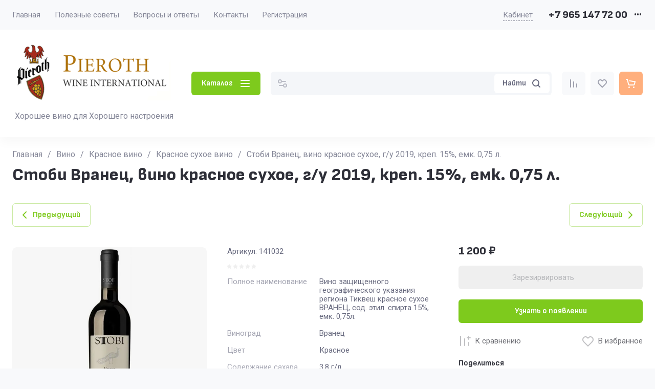

--- FILE ---
content_type: text/html; charset=utf-8
request_url: https://vinopieroth.ru/magazin/product/141032
body_size: 96527
content:
<!doctype html>
<html lang="ru">

<head>
<meta charset="utf-8">
<meta name="robots" content="all">
<link rel="preload" href="/g/libs/jquery/2.2.4/jquery-2.2.4.min.js" as="script">
<title>Стоби Вранец, вино красное сухое, г/у 2019, креп. 15%, емк. 0,75 л.</title>
<!-- assets.top -->
<script src="/g/libs/nocopy/1.0.0/nocopy.for.all.js" ></script>
<meta property="og:title" content="Стоби Вранец, вино красное сухое, г/у 2019, креп. 15%, емк. 0,75 л.">
<meta name="twitter:title" content="Стоби Вранец, вино красное сухое, г/у 2019, креп. 15%, емк. 0,75 л.">
<meta property="og:description" content="Стоби Вранец, вино красное сухое, г/у 2019, креп. 15%, емк. 0,75 л.">
<meta name="twitter:description" content="Стоби Вранец, вино красное сухое, г/у 2019, креп. 15%, емк. 0,75 л.">
<meta property="og:image" content="https://vinopieroth.ru/thumb/2/PXMkCx39WvlKxcjuHr9rpg/350r350/d/big1134.jpg">
<meta name="twitter:image" content="https://vinopieroth.ru/thumb/2/PXMkCx39WvlKxcjuHr9rpg/350r350/d/big1134.jpg">
<meta property="og:image:type" content="image/jpeg">
<meta property="og:image:width" content="350">
<meta property="og:image:height" content="350">
<meta property="og:type" content="website">
<meta property="og:url" content="https://vinopieroth.ru/magazin/product/141032">
<meta name="twitter:card" content="summary">
<!-- /assets.top -->

<meta name="description" content="Стоби Вранец, вино красное сухое, г/у 2019, креп. 15%, емк. 0,75 л.">
<meta name="keywords" content="Стоби Вранец, вино красное сухое, г/у 2019, креп. 15%, емк. 0,75 л.">
<meta name="SKYPE_TOOLBAR" content="SKYPE_TOOLBAR_PARSER_COMPATIBLE">
<meta name="viewport" content="width=device-width, initial-scale=1.0, maximum-scale=1.0, user-scalable=no">
<meta name="format-detection" content="telephone=no">
<meta http-equiv="x-rim-auto-match" content="none">





<!-- common js -->
<link rel="preload" href="/g/shop2v2/default/js/shop2v2-plugins.js" as="script">
<link rel="preload" href="/g/shop2v2/default/js/shop2.2.min.js" as="script">

    	<meta name="yandex-verification" content="8ffcb10ef7e13d8d" />
<meta name="google-site-verification" content="0qrIbD-3tMSIt3q_XzLRVc7BYQ4MkIMOCPC9VwruBOo" />
<meta name='wmail-verification' content='ccd7d7af26942c95f7d74fce1e057da0' />

            <!-- 46b9544ffa2e5e73c3c971fe2ede35a5 -->
            <script src='/shared/s3/js/lang/ru.js'></script>
            <script src='/shared/s3/js/common.min.js'></script>
        <link rel='stylesheet' type='text/css' href='/shared/s3/css/calendar.css' /><link rel="icon" href="/favicon.ico" type="image/x-icon">

<!--s3_require-->
<link rel="stylesheet" href="/g/basestyle/1.0.1/user/user.css" type="text/css"/>
<link rel="stylesheet" href="/g/basestyle/1.0.1/cookie.message/cookie.message.css" type="text/css"/>
<link rel="stylesheet" href="/g/basestyle/1.0.1/user/user.blue.css" type="text/css"/>
<script type="text/javascript" src="/g/basestyle/1.0.1/user/user.js" async></script>
<script type="text/javascript" src="/g/libs/jquery/2.2.4/jquery-2.2.4.min.js"></script>
<link rel="stylesheet" href="/g/basestyle/1.0.1/cookie.message/cookie.message.blue.css" type="text/css"/>
<script type="text/javascript" src="/g/basestyle/1.0.1/cookie.message/cookie.message.js" async></script>
<!--/s3_require-->

<!--s3_goal-->
<script src="/g/s3/goal/1.0.0/s3.goal.js"></script>
<script>new s3.Goal({map:{"232505":{"goal_id":"232505","object_id":"38501904","event":"submit","system":"metrika","label":"napishite-nam","code":"anketa"},"232705":{"goal_id":"232705","object_id":"38501704","event":"submit","system":"metrika","label":"specialnoe-predlozhenie","code":"anketa"},"232905":{"goal_id":"232905","object_id":"38501504","event":"submit","system":"metrika","label":"obratnyj-zvonok","code":"anketa"},"233105":{"goal_id":"233105","object_id":"38501304","event":"submit","system":"metrika","label":"kupit-v-odin-klik","code":"anketa"},"233305":{"goal_id":"233305","object_id":"38501104","event":"submit","system":"metrika","label":"podpiska-na-rassylku","code":"anketa"}}, goals: [], ecommerce:[{"ecommerce":{"detail":{"products":[{"id":"2640991304","name":"Стоби Вранец, вино красное сухое, г/у 2019, креп. 15%, емк. 0,75 л.","price":1200,"brand":null,"category":"Красное сухое вино"}]}}}]});</script>
<!--/s3_goal-->
<!-- common js -->

<!-- shop init -->




	
	<script type="text/javascript" src="/g/shop2v2/default/js/shop2v2-plugins.js"></script>

	<script type="text/javascript" src="/g/shop2v2/default/js/shop2.2.min.js"></script>


	<script src="/g/templates/shop2/2.130.2/default-3/js/paginationscroll.js"></script>

<script type="text/javascript">shop2.init({"productRefs": {"1970627904":{"cml_polnoe_naimenovanie_2898163137":{"\u0412\u0438\u043d\u043e \u0437\u0430\u0449\u0438\u0449\u0435\u043d\u043d\u043e\u0433\u043e \u0433\u0435\u043e\u0433\u0440\u0430\u0444\u0438\u0447\u0435\u0441\u043a\u043e\u0433\u043e \u0443\u043a\u0430\u0437\u0430\u043d\u0438\u044f \u0440\u0435\u0433\u0438\u043e\u043d\u0430 \u0422\u0438\u043a\u0432\u0435\u0448 \u043a\u0440\u0430\u0441\u043d\u043e\u0435 \u0441\u0443\u0445\u043e\u0435 \u0412\u0420\u0410\u041d\u0415\u0426, \u0441\u043e\u0434. \u044d\u0442\u0438\u043b. \u0441\u043f\u0438\u0440\u0442\u0430 15%, \u0435\u043c\u043a. 0,75\u043b.":["2640991304"]},"cml_vinograd_2716017187":{"112834308":["2640991304"]},"cml_cvet_2548707442":{"112759708":["2640991304"]},"cml_soderzanie_sahara_3164617223":{"112834508":["2640991304"]},"cml_strana_1270381810":{"112833908":["2640991304"]},"cml_region_4045838758":{"112834108":["2640991304"]},"cml_opisaniefajla_3828180039":{"import_files\/4e\/4ed23cb74d0e11ec81340050569bb428_2323d9c85dae11ec81340050569bb428.jpg#big1134":["2640991304"]},"cml_tipnomenklatury_227884271":{"\u0417\u0430\u043f\u0430\u0441":["2640991304"]},"cml_vidnomenklatury_3494576303":{"\u0422\u043e\u0432\u0430\u0440":["2640991304"]},"cml_tip_napitka_2768417481":{"112759108":["2640991304"]},"cml_kategoria_584164242":{"112761108":["2640991304"]}}},"apiHash": {"getPromoProducts":"97d4f16258b72ef24bae3d09fefc8c71","getSearchMatches":"a8990555484bde929824e3ecf29c91e4","getFolderCustomFields":"87c7df654b4387166aee1767cc9c956a","getProductListItem":"21bf2254faf784122d6d17cd02d92aea","cartAddItem":"25ba0c0c6459c4b8bda688e243b161da","cartRemoveItem":"f14f0a77a884220f12e75ea036a843e2","cartUpdate":"de59fbf87fc1fdfc9b5440b19632d743","cartRemoveCoupon":"65cd4125323b2c6f48a0a71915d3dcf8","cartAddCoupon":"bce50074fbf0ed400c163e660e4dd3d3","deliveryCalc":"2c00d21f89e483da449485197c51bd24","printOrder":"ae9ab1d4893c63544f1d6f8a59396a54","cancelOrder":"41dbc28911f6ecca87b0b4f4571976f9","cancelOrderNotify":"d47127035707cc91c52ffe81e8b794d4","repeatOrder":"67617b24b6ae669d27bb97c282ec3bb7","paymentMethods":"4b3c9408f91e0fca5b60ec660e409886","compare":"7913aff10282c3756b3b227bcbc2be70"},"hash": null,"verId": 3666925,"mode": "product","step": "","uri": "/magazin","IMAGES_DIR": "/d/","my": {"gr_jq_ui_calendar":true,"gr_orders_shop2_btn":true,"show_product_unit":false,"gr_promo_actions":true,"gr_checkbox_fix":true,"gr_show_price_in_pricelist":true,"gr_schema_org":true,"gr_thumbs_height":"600","gr_thumbs_width":"600","gr_info_form":true,"gr_cart_question":true,"gr_compare_icons":true,"gr_favorite":true,"gr_collections_lazy":true,"gr_main_blocks_lazy":true,"gr_product_share_lazy":true,"gr_main_blocks_ajax":false,"gr_popup_compare":true,"gr_responsive_tabs_2":true,"gr_select_wrapper":true,"new_alias":"\u041d\u043e\u0432\u0438\u043d\u043a\u0430","special_alias":"\u0410\u043a\u0446\u0438\u044f","buy_alias":"\u0412 \u043a\u043e\u0440\u0437\u0438\u043d\u0443","buy_mod":true,"buy_kind":true,"on_shop2_btn":true,"show_sections":true,"lazy_load_subpages":true,"gr_amount_flag":true,"gr_collections_one_click":true,"gr_collections_columns_class":true,"gr_collections_params":false,"gr_collections_compare":true,"gr_collections_amount":true,"gr_collections_vendor":true,"gr_product_list_titles":true,"gr_product_list_title":true,"gr_product_list_price":true,"gr_product_list_amount":true,"gr_images_size":true,"gr_images_view":true,"gr_images_lazy_load":true,"gr_sliders_autoplay":true,"gr_one_click_btn":"\u041a\u0443\u043f\u0438\u0442\u044c \u0432 1 \u043a\u043b\u0438\u043a","gr_amount_min_top":true,"gr_options_more_btn":"\u041f\u0430\u0440\u0430\u043c\u0435\u0442\u0440\u044b","gr_product_print2":true,"gr_product_options_more_btn":"\u0412\u0441\u0435 \u043f\u0430\u0440\u0430\u043c\u0435\u0442\u0440\u044b","gr_product_nav_prev":"\u041f\u0440\u0435\u0434\u044b\u0434\u0443\u0449\u0438\u0439","gr_product_nav_next":"\u0421\u043b\u0435\u0434\u0443\u044e\u0449\u0438\u0439","gr_product_quick_view":true,"gr_product_columns_class":true,"gr_product_item_wrap":true,"gr_product_list_main":true,"gr_thumbs_vendor":true,"gr_thumbs_one_click":true,"gr_cart_info_in_total":true,"gr_cart_preview_icons":true,"gr_cart_titles":true,"gr_cart_show_discount_sum":true,"gr_cart_show_discounts_applied":true,"gr_cart_auth_remodal":true,"gr_cart_coupon_remodal":false,"gr_cart_coupon_placeholder":"\u041f\u0440\u043e\u043c\u043e\u043a\u043e\u0434","gr_coupon_popup_btn":"\u041f\u0440\u0438\u043c\u0435\u043d\u0438\u0442\u044c \u043a\u0443\u043f\u043e\u043d","gr_cart_options_more_btn":"\u041f\u0430\u0440\u0430\u043c\u0435\u0442\u0440\u044b","gr_cart_registration_title":"\u041a\u0443\u043f\u0438\u0442\u044c \u0431\u0435\u0437 \u0440\u0435\u0433\u0438\u0441\u0442\u0440\u0430\u0446\u0438\u0438","gr_filter_remodal_btn":"\u0424\u0438\u043b\u044c\u0442\u0440","gr_sorting_no_filter":true,"gr_filter_max_count":5,"gr_filter_remodal":false,"gr_filter_unwrap_sorting":false,"gr_filter_go_result":true,"gr_filter_color_btn":true,"gr_filter_placeholders":true,"gr_filter_range_slider":false,"gr_filter_go_text":"\u041d\u0430\u0439\u0434\u0435\u043d\u043e:","gr_login_form_placeholder":true,"gr_search_placeholder":"\u041d\u0430\u0439\u0442\u0438 \u0442\u043e\u0432\u0430\u0440","gr_search_form_title":"\u041f\u043e\u0434\u0431\u043e\u0440 \u043f\u043e \u043f\u0430\u0440\u0430\u043c\u0435\u0442\u0440\u0430\u043c","gr_search_form_range_slider":false,"gr_sorting_title":"\u0421\u043e\u0440\u0442\u0438\u0440\u043e\u0432\u0430\u0442\u044c","gr_sorting_default":"\u041f\u043e \u0443\u043c\u043e\u043b\u0447\u0430\u043d\u0438\u044e","gr_sorting_item_default":"\u041f\u043e \u0443\u043c\u043e\u043b\u0447\u0430\u043d\u0438\u044e","gr_sorting_by_price_desc":"\u0426\u0435\u043d\u0430 - \u0443\u0431\u044b\u0432\u0430\u043d\u0438\u0435","gr_sorting_by_price_asc":"\u0426\u0435\u043d\u0430 - \u0432\u043e\u0437\u0440\u0430\u0441\u0442\u0430\u043d\u0438\u0435","gr_sorting_by_name_desc":"\u041d\u0430\u0437\u0432\u0430\u043d\u0438\u0435 - \u042f-\u0410","gr_sorting_by_name_asc":"\u041d\u0430\u0437\u0432\u0430\u043d\u0438\u0435 - \u0410-\u042f","gr_white_cart_custom_preview":true,"gr_white_cart_preview":"global:shop2.2.130-cart-preview-block.tpl","gr_new_get_promo_link":true,"gr_deligate_additional_styles":true},"shop2_cart_order_payments": 6,"cf_margin_price_enabled": 0,"buy_one_click_api_url": "/-/x-api/v1/public/?method=form/postform&param[form_id]=247007313&param[tpl]=global:shop2.form.minimal.tpl&param[hide_title]=0&param[placeholdered_fields]=0","maps_yandex_key":"","maps_google_key":""});shop2.facets.enabled = true;</script><!-- shop init -->

	
		<style>
			
		</style>
	


	<style>
	
		.gr_lazy_load_block > * {display: none !important;}
		.gr_hide_onload * {transition: none !important;}
		.hideOverflow{white-space:nowrap;overflow:hidden}
		
		/* мини проверка, чтобы стили первого экрана отключались ".site.gr_hide_onload" */
		.site.gr_hide_onload .site-slider__items:not(.tns-slider) {display: flex;overflow: hidden;white-space: nowrap;}
		.site.gr_hide_onload .site-slider__items:not(.tns-slider) .site-slider__item {width: 100%;min-width: 100%;}
		.site.gr_hide_onload .site-slider__items:not(.tns-slider) .site-slider__item-text {white-space: normal;}
		
		
		.site.gr_hide_onload .tns-gallery{position:relative;left:0}.site.gr_hide_onload .tns-outer{padding:0!important}.site.gr_hide_onload .tns-outer [aria-controls]{cursor:pointer}.site.gr_hide_onload .tns-slider{-webkit-transition:all 0s;-moz-transition:all 0s;transition:all 0s}.site.gr_hide_onload .tns-slider>.tns-item{-webkit-box-sizing:border-box;-moz-box-sizing:border-box;box-sizing:border-box}.site.gr_hide_onload .tns-horizontal.tns-subpixel{white-space:nowrap}.site.gr_hide_onload .tns-horizontal.tns-subpixel>.tns-item{display:inline-block;vertical-align:top;white-space:normal}.site.gr_hide_onload .tns-gallery{min-height:1px}.site.gr_hide_onload .tns-gallery>.tns-item{position:absolute;left:-100%;-webkit-transition:transform 0s,opacity 0s;-moz-transition:transform 0s,opacity 0s;transition:transform 0s,opacity 0s}.site.gr_hide_onload .tns-gallery>.tns-slide-active{position:relative;left:auto!important}.site.gr_hide_onload .tns-lazy-img{-webkit-transition:opacity .6s;-moz-transition:opacity .6s;transition:opacity .6s}.site.gr_hide_onload .tns-visually-hidden{position:absolute;left:-10000em}.site.gr_hide_onload .tns-fadeIn{opacity:1;z-index:0}.site.gr_hide_onload .tns-normal{opacity:0;z-index:-1}.site.gr_hide_onload html{font-family:sans-serif;overflow-y:scroll}.site.gr_hide_onload body{margin:0}.site.gr_hide_onload header,.site.gr_hide_onload nav{display:block}.site.gr_hide_onload img{border:0}.site.gr_hide_onload svg:not(:root){overflow:hidden}.site.gr_hide_onload button,.site.gr_hide_onload input{font:inherit;margin:0}.site.gr_hide_onload button{overflow:visible}.site.gr_hide_onload button{text-transform:none}.site.gr_hide_onload button{-webkit-appearance:button;cursor:pointer}.site.gr_hide_onload input{line-height:normal}.site.gr_hide_onload .menu-default,.site.gr_hide_onload .menu-default li,.site.gr_hide_onload .menu-default ul{padding:0;margin:0;list-style:none}.site.gr_hide_onload img{max-width:100%}.site.gr_hide_onload img{height:auto}.site.gr_hide_onload *{box-sizing:border-box}.site.gr_hide_onload .site-folders__item-name{font-family:var(--font2);font-weight:var(--font2_700);font-style:normal;line-height:1.25}.site.gr_hide_onload .site-container .gr-block-more__btn{font-family:var(--font2);font-weight:var(--font2_700);font-style:normal;line-height:1.15}.site.gr_hide_onload .site-container .gr-block-title,.site.gr_hide_onload .site-header .folders-popup__items>li>a,.site.gr_hide_onload .site-header .header-contacts__number,.site.gr_hide_onload .site-header .site-info__name,.site.gr_hide_onload .site-left-panel .folder-menu__items>li>a,.site.gr_hide_onload .site-left-panel .folder-menu__items>li>ul>li>a,.site.gr_hide_onload .site-slider__item-title{font-family:var(--font2);font-weight:var(--font2_800);font-style:normal;line-height:1.25}.site.gr_hide_onload .site-container .gr-block-title{font-size:28px;margin:1em 0}.site.gr_hide_onload .site-header .site-info__name,.site.gr_hide_onload .site-slider__item-title{font-size:24px;margin:1em 0}.site.gr_hide_onload .site-header .folders-popup__items>li>a,.site.gr_hide_onload .site-header .header-contacts__number{font-size:20px;margin:20px 0}.site.gr_hide_onload .site-left-panel .folder-menu__items>li>a,.site.gr_hide_onload .site-left-panel .folder-menu__items>li>ul>li>a{font-size:17px;margin:20px 0}.site.gr_hide_onload .gr-btn-1,.site.gr_hide_onload .gr-icon-btn-4,.site.gr_hide_onload .site-header .search-wrapper .search-block__btn,.site.gr_hide_onload .timer-block__close,.site.gr_hide_onload .tns-controls button,.site.gr_hide_onload .tns-nav button{position:relative;z-index:1;display:inline-flex;align-items:center;justify-content:center;height:auto;min-height:auto;padding:0;border:none;cursor:pointer;text-align:center;-moz-appearance:none;-webkit-appearance:none;background-clip:border-box;transition:all .18s linear}.site.gr_hide_onload .gr-btn-1:before,.site.gr_hide_onload .gr-icon-btn-4:before,.site.gr_hide_onload .site-header .search-wrapper .search-block__btn:before,.site.gr_hide_onload .timer-block__close:before,.site.gr_hide_onload .tns-controls button:before,.site.gr_hide_onload .tns-nav button:before{position:absolute;content:"";top:0;left:0;right:0;bottom:0;z-index:-1;transition:all .18s linear;opacity:0;visibility:hidden}.site.gr_hide_onload .gr-btn-1{font-size:15px;line-height:1.2;padding:14px 20px}.site.gr_hide_onload .gr-icon-btn-4,.site.gr_hide_onload .site-header .header-btns__item-btn a,.site.gr_hide_onload .timer-block__close{width:46px;height:46px;min-height:46px}.site.gr_hide_onload .site-header .search-wrapper .search-block__btn span{position:relative;vertical-align:top;display:inline-block;padding-right:40px}.site.gr_hide_onload .site-header .search-wrapper .search-block__btn span svg{position:absolute;top:50%;right:0;width:30px;height:30px;transform:translateY(-50%) rotate(.001deg);transition:all .18s linear}.site.gr_hide_onload .gr-btn-icon-right-2 span{position:relative;vertical-align:top;display:inline-block;padding-right:34px}.site.gr_hide_onload .gr-btn-icon-right-2 span i{position:absolute;top:50%;right:0;width:30px;height:30px;transform:translateY(-50%) rotate(.001deg);transition:all .18s linear}.site.gr_hide_onload .gr-btn-1{font-weight:var(--font2_700);font-family:var(--font2);border:none}.site.gr_hide_onload .tns-controls button{transition:all .18s linear;border:none}.site.gr_hide_onload .tns-controls button:before{display:none}.site.gr_hide_onload .tns-controls button svg{transition:all .18s linear}.site.gr_hide_onload .gr-icon-btn-2-style{transition:all .18s linear;border:none}.site.gr_hide_onload .gr-icon-btn-2-style:before{display:none}.site.gr_hide_onload .gr-icon-btn-2-style svg{transition:all .18s linear}.site.gr_hide_onload .timer-block__close{font-size:0;padding:0;opacity:1;visibility:visible;transition:all .18s linear;border:none}.site.gr_hide_onload .timer-block__close:before{display:none}.site.gr_hide_onload .timer-block__close svg{width:30px;height:30px;transition:all .18s linear}.site.gr_hide_onload .gr-icon-btn-4{font-size:0;padding:0;opacity:1;visibility:visible;transition:all .18s linear;border:none}.site.gr_hide_onload .gr-icon-btn-4:before{display:none}.site.gr_hide_onload .gr-icon-btn-4 svg{width:30px;height:30px;transition:all .18s linear}.site.gr_hide_onload .tns-controls button{width:42px;height:42px;min-height:42px}.site.gr_hide_onload .tns-controls button svg{display:none}.site.gr_hide_onload .tns-controls button svg.gr_small_icon{display:block;width:15px;height:15px}.site.gr_hide_onload .tns-nav{margin:26px 0 0;font-size:0;text-align:center}.site.gr_hide_onload .tns-nav button{margin:0 3.5px;min-height:8px;height:8px;width:8px;font-size:0;padding:0;opacity:1;visibility:visible;border:none}.site.gr_hide_onload body{font-family:var(--font1);font-weight:var(--font1_400)}.site.gr_hide_onload body{text-align:left}.site.gr_hide_onload body,.site.gr_hide_onload html{height:100%;min-width:320px;-ms-text-size-adjust:100%;-webkit-text-size-adjust:100%}.site.gr_hide_onload html{font-size:16px}.site.gr_hide_onload body{position:relative;min-width:320px;line-height:1.5}.site.gr_hide_onload .tns-lazy-img{opacity:1}.site.gr_hide_onload .tns-slider{margin-left:auto;margin-right:auto}.site.gr_hide_onload .gr-svg-icon{width:30px;height:30px}.site.gr_hide_onload .gr-svg-icon.gr_big_icon,.site.gr_hide_onload .gr-svg-icon.gr_small_icon{display:none}.site.gr_hide_onload .gr-svg-icon.gr_small_icon{width:20px;height:20px}.site.gr_hide_onload .gr-svg-icon.gr_big_icon{width:40px;height:40px}.site.gr_hide_onload .block_padding{padding:0 70px}.site.gr_hide_onload .block_width{margin:0 auto;max-width:1480px}.site.gr_hide_onload .pointer_events_none{pointer-events:none}.site.gr_hide_onload .site{position:relative}.site.gr_hide_onload .site__bg{position:fixed;top:0;left:0;right:0;font-size:0}.site.gr_hide_onload .site__bg-img{width:100%;height:100%;object-fit:cover}.site.gr_hide_onload .site__wrapper{min-height:100%;margin:auto;display:flex;flex-direction:column;position:relative;z-index:2}.site.gr_hide_onload .site-container{flex:1 0 auto;position:relative}.site.gr_hide_onload .site-container__body{display:flex}.site.gr_hide_onload .site-container__left{width:340px;margin-right:30px;position:relative;z-index:4}.site.gr_hide_onload .site-container__right{width:calc(100% - 340px - 30px)}.site.gr_hide_onload .site-container .gr-block-parent{padding:18px 0}.site.gr_hide_onload .site-container .gr-block-heading{display:flex;align-items:flex-end}.site.gr_hide_onload .site-container .gr-block-more__btn{font-size:16px;display:flex;align-items:center}.site.gr_hide_onload .site-container .gr-block-title{margin:0 0 26px}.site.gr_hide_onload .site-container .gr-block-body{position:relative}.site.gr_hide_onload .site-container .gr-block-more{margin-top:26px;position:relative;display:flex;justify-content:flex-end}.site.gr_hide_onload .site-container .gr-block-more:before{content:"";position:absolute;top:50%;left:0;right:0;height:1px}.site.gr_hide_onload .site-container .gr-block-more__btn{border:0;position:relative;z-index:2;padding-left:20px;padding-right:0;cursor:pointer;margin-left:auto;text-transform:lowercase}.site.gr_hide_onload .site-container .gr-block-more__btn i{display:inline-flex;align-items:center;justify-content:center;font-size:0;margin-left:8px}.site.gr_hide_onload .site-container .gr-block-more__btn svg{display:none}.site.gr_hide_onload .site-container .gr-block-more__btn svg.gr_small_icon{display:block}.site.gr_hide_onload .site-header{margin-bottom:30px;position:relative;z-index:10}.site.gr_hide_onload .site-header .header-top{position:relative;z-index:3}.site.gr_hide_onload .site-header .header-top__inner{padding:13px 0;display:flex;align-items:center}.site.gr_hide_onload .site-header .header-top__left{width:calc(100% - 400px)}.site.gr_hide_onload .site-header .header-top__right{padding-left:30px;margin-left:auto;display:flex;align-items:center}.site.gr_hide_onload .site-header .header-menu__items>li>ul{z-index:2}.site.gr_hide_onload .site-header .header-bottom__inner{padding:29px 0;display:flex;position:relative}.site.gr_hide_onload .site-header .header-bottom__left{width:100%;max-width:340px;margin-right:30px}.site.gr_hide_onload .site-header .header-bottom__right{flex:calc(100% - 340px - 30px);position:relative;display:flex;align-items:center}.site.gr_hide_onload .site-header .site-info{display:flex;align-items:center}.site.gr_hide_onload .site-header .site-info__logo{margin-right:24px;font-size:0}.site.gr_hide_onload .site-header .site-info__logo span{display:inline-flex}.site.gr_hide_onload .site-header .site-info__name{margin:0}.site.gr_hide_onload .site-header .header-menu__items{width:100%;font-size:15px}.site.gr_hide_onload .site-header .header-menu__items li{position:relative}.site.gr_hide_onload .site-header .header-menu__items>li{display:inline-block}.site.gr_hide_onload .site-header .header-menu__items>li:last-child>a{margin-right:0}.site.gr_hide_onload .site-header .header-menu__items>li.has>a i{margin-left:2px}.site.gr_hide_onload .site-header .header-menu__items>li.has>a svg{display:none}.site.gr_hide_onload .site-header .header-menu__items>li.has>a svg.gr_small_icon{display:block}.site.gr_hide_onload .site-header .header-menu__items>li>a{padding:5px 0;margin-right:24px;display:inline-flex;align-items:center;transition:all .18s linear;line-height:1.467}.site.gr_hide_onload .site-header .header-menu__items>li ul{display:none}.site.gr_hide_onload .site-header .header-menu__items>li>ul{position:absolute;top:calc(100% + 12px);left:0;width:300px;padding:11px 24px}.site.gr_hide_onload .site-header .header-menu__items>li>ul:before{content:"";position:absolute;top:-7px;left:26px;width:18px;height:18px;transform:rotate(45deg)}.site.gr_hide_onload .site-header .header-menu__items>li>ul li{display:block;vertical-align:top}.site.gr_hide_onload .site-header .header-menu__items>li>ul li:last-child>a{border-bottom:0}.site.gr_hide_onload .site-header .header-menu__items>li>ul a{display:inline-flex;align-items:center;justify-content:space-between;width:100%;padding:13px 0;transition:all .18s linear;border-bottom:1px solid var(--on_gr_bg_border_5)}.site.gr_hide_onload .site-header .header-menu .menu-back,.site.gr_hide_onload .site-header .header-menu .parent_level{display:none}.site.gr_hide_onload .site-header .header-login{display:flex;justify-content:flex-end;flex-shrink:0}.site.gr_hide_onload .site-header .header-login .login-form-btn{display:flex;align-items:center;cursor:pointer;transition:all .18s linear;font-size:15px;border-bottom:1px dashed var(--on_gr_bg_sec_text_8)}.site.gr_hide_onload .site-header .header-contacts{margin-left:30px;display:flex;align-items:center}.site.gr_hide_onload .site-header .header-contacts.mobile-contacts{display:none}.site.gr_hide_onload .site-header .header-contacts__container{display:flex;align-items:center}.site.gr_hide_onload .site-header .header-contacts__container-social{display:flex;flex-wrap:wrap;margin:0 12px 0 0}.site.gr_hide_onload .site-header .header-contacts__container-numbers{line-height:1;flex-shrink:0}.site.gr_hide_onload .site-header .header-contacts__link{display:inline-flex;font-size:0;margin:2.5px}.site.gr_hide_onload .site-header .header-contacts__number{display:inline-flex;margin:0}.site.gr_hide_onload .site-header .header-contacts__container-more{display:inline-flex;cursor:pointer;width:20px;height:20px;margin-left:10px}.site.gr_hide_onload .site-header .header-contacts__container-more i{width:20px;height:20px;font-style:normal;display:flex;align-items:center;justify-content:center}.site.gr_hide_onload .site-header .folders-btn{flex-shrink:0}.site.gr_hide_onload .site-header .folders-btn+.search-wrapper{margin-left:20px}.site.gr_hide_onload .site-header .folders-btn i{width:20px;height:20px;font-style:normal;display:flex;align-items:center;justify-content:center}.site.gr_hide_onload .site-header .folders-btn .gr-svg-icon{display:none}.site.gr_hide_onload .site-header .folders-btn .gr-svg-icon.gr_small_icon{display:block}.site.gr_hide_onload .site-header .folders-popup{padding:35px;position:absolute;top:100%;left:0;right:0;overflow-y:auto;height:60vh;display:none}.site.gr_hide_onload .site-header .folders-popup__items{column-count:4;column-gap:25px}.site.gr_hide_onload .site-header .folders-popup__items .folders-back,.site.gr_hide_onload .site-header .folders-popup__items .folders-parent{display:none}.site.gr_hide_onload .site-header .folders-popup__items>li{position:relative;display:inline-block;width:100%;-webkit-column-break-inside:avoid;break-inside:avoid;margin-bottom:25px}.site.gr_hide_onload .site-header .folders-popup__items>li>a{display:inline-flex;align-items:center;transition:all .18s linear;margin-bottom:15px}.site.gr_hide_onload .site-header .folders-popup__items>li .folder-icon{display:inline-flex;width:30px;height:30px;margin-right:16px;overflow:hidden}.site.gr_hide_onload .site-header .folders-popup__items>li .folder-icon img{width:100%;height:100%}.site.gr_hide_onload .site-header .folders-popup__items>li .folder-name{display:flex;flex:1}.site.gr_hide_onload .site-header .folders-popup__items>li .folder-arrow{display:none}.site.gr_hide_onload .site-header .folders-popup__items>li li{position:relative}.site.gr_hide_onload .site-header .folders-popup__items>li>ul{border-top:1px solid var(--on_gr_bg_border_3)}.site.gr_hide_onload .site-header .folders-popup__items>li ul{list-style:none}.site.gr_hide_onload .site-header .folders-popup__items>li ul ul{padding-left:15px}.site.gr_hide_onload .site-header .folders-popup__items>li ul a{display:inline-flex;align-items:center;transition:all .18s linear;margin-bottom:15px}.site.gr_hide_onload .site-header .search-wrapper{width:100%;flex:1 1 70%}.site.gr_hide_onload .site-header .search-wrapper .search-content{width:100%;position:relative}.site.gr_hide_onload .site-header .search-wrapper .search-body{position:relative;width:100%;transition:all .18s linear}.site.gr_hide_onload .site-header .search-wrapper .search-block{display:flex;align-items:center;padding:4px 4px 4px 54px}.site.gr_hide_onload .site-header .search-wrapper .search-block__input{border:none;font-size:15px;line-height:20px;padding:8px 14px 8px 0;min-height:38px;width:100%;height:auto;-webkit-appearance:none;-moz-appearance:none;transition:all .18s linear}.site.gr_hide_onload .site-header .search-wrapper .search-block__btn{padding:10px 16px;margin-left:2px;width:auto;font-size:15px;font-family:var(--font2);font-weight:var(--font2_700);line-height:1.2}.site.gr_hide_onload .site-header .search-wrapper .search-block__btn span{padding-right:30px}.site.gr_hide_onload .site-header .search-wrapper .search-block__btn svg{display:none}.site.gr_hide_onload .site-header .search-wrapper .search-block__btn svg.gr_small_icon{width:20px;height:20px;display:block}.site.gr_hide_onload .site-header .search-wrapper .search-advanced-btn{position:absolute;top:4px;left:4px;bottom:4px;display:inline-flex;align-items:center;justify-content:center;cursor:pointer;width:38px;height:38px;min-height:38px}.site.gr_hide_onload .site-header .search-wrapper .search-advanced-btn svg{display:none}.site.gr_hide_onload .site-header .search-wrapper .search-advanced-btn svg.gr_small_icon{display:block}.site.gr_hide_onload .site-header .header-btns{display:flex;align-items:center;margin-left:auto;padding-left:10px}.site.gr_hide_onload .site-header .header-btns__item{display:inline-flex;margin-left:10px}.site.gr_hide_onload .site-header .header-btns__item-btn svg{display:none}.site.gr_hide_onload .site-header .header-btns__item-btn svg.gr_small_icon{display:block}.site.gr_hide_onload .site-header .header-btns__item-btn a{position:relative;display:inline-flex;align-items:center;justify-content:center;font-size:0;padding:0;opacity:1;visibility:visible;transition:all .18s linear;border:none}.site.gr_hide_onload .site-header .header-btns__item-btn a svg{width:20px;height:20px;transition:all .18s linear}.site.gr_hide_onload .site-header .gr-cart-preview #shop2-cart-preview a:not(.active){pointer-events:none;opacity:.6}.site.gr_hide_onload .site-header .favorite-block.is-null,.site.gr_hide_onload .site-header .gr-compare-btn:not(.active){pointer-events:none}.site.gr_hide_onload .site-header .favorite-block.is-null svg,.site.gr_hide_onload .site-header .gr-compare-btn:not(.active) svg{opacity:.6}.site.gr_hide_onload .site-header .favorite-block,.site.gr_hide_onload .site-header .gr-cart-preview #shop2-cart-preview,.site.gr_hide_onload .site-header .gr-compare-btn{display:inline-block}.site.gr_hide_onload .site-header .favorite-block .favorite-count,.site.gr_hide_onload .site-header .gr-cart-preview #shop2-cart-preview .gr-cart-total-amount,.site.gr_hide_onload .site-header .gr-compare-btn .gr-compare-btn-amount{position:absolute;top:5px;right:5px;min-width:18px;height:18px;font-size:10px;line-height:18px;padding:1px 4px 0;text-align:center}.site.gr_hide_onload .site-header .favorite-btn .favorite-block.is-null .favorite-count{display:none}.site.gr_hide_onload .site-header .compare-btn .gr-compare-btn-amount,.site.gr_hide_onload .site-header .header-cart .gr-cart-popup-btn.pointer_events_none .gr-cart-total-amount{display:none}.site.gr_hide_onload .site-header .gr-cart-preview{display:inline-block;font-size:0}.site.gr_hide_onload .site-header .gr-cart-preview #shop2-cart-preview a:not(.active) .gr-cart-total-amount{display:none}.site.gr_hide_onload .site-header .gr-cart-preview #shop2-cart-preview a .gr-cart-total-sum{display:none;padding:0}.site.gr_hide_onload .site-header .gr-cart-preview #shop2-cart-preview a .gr-cart-total-sum span{padding:0}.site.gr_hide_onload .site-header .gr-cart-preview #shop2-cart-preview a span svg{display:none}.site.gr_hide_onload .site-header .gr-cart-preview #shop2-cart-preview a span svg.gr_small_icon{display:block}.site.gr_hide_onload .site-left-panel .folder-menu{margin-bottom:20px;display:flex;flex-direction:column}.site.gr_hide_onload .site-left-panel .folder-menu__items{border:1px solid var(--on_gr_bg_border_5);padding:15px 30px;position:relative}.site.gr_hide_onload .site-left-panel .folder-menu__items .folders-back,.site.gr_hide_onload .site-left-panel .folder-menu__items .folders-parent{display:none}.site.gr_hide_onload .site-left-panel .folder-menu__items>li{border-top:1px dashed var(--on_gr_bg_border_5)}.site.gr_hide_onload .site-left-panel .folder-menu__items>li:first-child{border-top:0}.site.gr_hide_onload .site-left-panel .folder-menu__items>li:first-child>a{border-top-left-radius:var(--gr_wrap_radius);border-top-right-radius:var(--gr_wrap_radius)}.site.gr_hide_onload .site-left-panel .folder-menu__items>li:last-child>a{border-bottom:0;border-bottom-left-radius:var(--gr_wrap_radius);border-bottom-right-radius:var(--gr_wrap_radius)}.site.gr_hide_onload .site-left-panel .folder-menu__items>li>a{display:flex;align-items:center;transition:all .18s linear;margin:14px 0}.site.gr_hide_onload .site-left-panel .folder-menu__items>li .folder-icon{display:inline-flex;width:40px;height:40px;margin-right:16px;flex-shrink:0;overflow:hidden}.site.gr_hide_onload .site-left-panel .folder-menu__items>li .folder-icon img{width:100%;height:100%}.site.gr_hide_onload .site-left-panel .folder-menu__items>li .folder-name{display:flex;flex:1;overflow-wrap:anywhere;word-break:break-word}.site.gr_hide_onload .site-left-panel .folder-menu__items>li .folder-arrow{display:none;width:20px;height:20px;margin-left:10px;margin-right:10px;flex-shrink:0}.site.gr_hide_onload .site-left-panel .folder-menu__items>li .folder-arrow i{display:inline-flex;width:100%;height:100%}.site.gr_hide_onload .site-left-panel .folder-menu__items>li .folder-arrow .gr-svg-icon{display:none}.site.gr_hide_onload .site-left-panel .folder-menu__items>li .folder-arrow .gr-svg-icon.gr_small_icon{display:block}.site.gr_hide_onload .site-left-panel .folder-menu__items>li .folder-arrow svg{width:100%;height:100%}.site.gr_hide_onload .site-left-panel .folder-menu__items>li li.has>a .folder-arrow,.site.gr_hide_onload .site-left-panel .folder-menu__items>li.has>a .folder-arrow{display:inline-flex}.site.gr_hide_onload .site-left-panel .folder-menu__items>li>ul{margin:0;list-style:none;position:absolute;left:calc(100% + 2px);top:-1px;bottom:0;z-index:10;padding:30px 9px;width:0;min-height:400px;border-bottom-right-radius:var(--gr_wrap_radius);display:none;opacity:0;overflow-y:scroll}.site.gr_hide_onload .site-left-panel .folder-menu__items>li>ul>li{width:calc(50% - 50px);margin:0 25px 18px;float:left}.site.gr_hide_onload .site-left-panel .folder-menu__items>li>ul>li>a{margin:0 0 16px}.site.gr_hide_onload .site-left-panel .folder-menu__items>li>ul .has a .folder-arrow{display:none}.site.gr_hide_onload .site-left-panel .folder-menu__items>li ul{margin:0;list-style:none}.site.gr_hide_onload .site-left-panel .folder-menu__items>li ul a{display:inline-flex;transition:all .18s linear;margin-bottom:14px}.site.gr_hide_onload .site-slider{margin-bottom:18px}.site.gr_hide_onload .site-slider__body{position:relative}.site.gr_hide_onload .site-slider__body .tns-controls{position:absolute;right:28px;bottom:32px}.site.gr_hide_onload .site-slider__body .tns-controls button{margin:0 4px}.site.gr_hide_onload .site-slider__body .tns-nav{position:absolute;bottom:24px;left:32px;text-align:left;pointer-events:none}.site.gr_hide_onload .site-slider__body .tns-nav button{pointer-events:all;opacity:.5}.site.gr_hide_onload .site-slider__item-inner{position:relative;overflow:hidden}.site.gr_hide_onload .site-slider__item-img,.site.gr_hide_onload .site-slider__item-img img{position:absolute;top:0;left:0;right:0;bottom:0}.site.gr_hide_onload .site-slider__item-img img{width:100%;height:100%;object-fit:cover}.site.gr_hide_onload .site-slider__item-content{display:flex;align-items:center;padding:66px 32px;height:100%;min-height:350px}.site.gr_hide_onload .site-slider__item-text{padding:40px 32px 32px;max-width:443px;position:relative;z-index:2}.site.gr_hide_onload .site-slider__item-flag{font-family:var(--font2);font-weight:var(--font2_700)}.site.gr_hide_onload .site-slider__item-flag{position:absolute;top:-15px;left:34px;padding:5px 14px;font-size:14px}.site.gr_hide_onload .site-slider__item-title{margin:0 0 6px}.site.gr_hide_onload .site-slider__item-btn{margin-top:15px}.site.gr_hide_onload .site-folders.gr-block-spoiler .site-folders__item:nth-child(n+9){display:none}.site.gr_hide_onload .site-folders__items{display:grid;grid-template-columns:repeat(4,1fr);grid-auto-rows:auto;gap:24px 20px}.site.gr_hide_onload .site-folders__item-img{display:flex;position:relative;font-size:0;width:100%;padding-top:79.13%;overflow:hidden;will-change:transform}.site.gr_hide_onload .site-folders__item-img img{position:absolute;top:0;right:0;left:0;bottom:0;width:100%;height:100%;object-fit:cover}.site.gr_hide_onload .site-folders__item-name{margin-top:17px;display:inline-flex;font-size:18px;transition:all .18s linear}.site.gr_hide_onload .timer-block{z-index:15;border-bottom:1px solid var(--on_gr_bg_border_4)}.site.gr_hide_onload .timer-block__inner{position:relative;min-height:80px;padding:0 30px}.site.gr_hide_onload .timer-block__body{margin:0 auto;max-width:1024px;display:flex;justify-content:center;padding:15px 0}.site.gr_hide_onload .timer-block__close{position:absolute;right:15px;top:50%;transform:translateY(-50%)}.site.gr_hide_onload .timer-block__close svg{display:none;width:20px;height:20px}.site.gr_hide_onload .timer-block__close svg.gr_small_icon{display:block}.site.gr_hide_onload .timer-block__left{margin-right:50px;flex:0 1 auto;display:flex;flex-direction:column}.site.gr_hide_onload .timer-block__right{display:flex;align-items:center;justify-content:center;flex:0 1 auto}.site.gr_hide_onload .timer-block__date{margin:auto 0;display:flex;align-items:center}.site.gr_hide_onload .timer-block__date .gr-timer-elem .gr-timer-number{display:block;text-align:center;font-size:18px;line-height:50px;width:50px;height:50px;font-family:var(--font2);font-weight:var(--font2_700)}.site.gr_hide_onload .timer-block__date .gr-timer-delim svg.gr_small_icon,.site.gr_hide_onload .timer-block__date .gr-timer-elem em{display:none}.site.gr_hide_onload .timer-block__date .gr-timer-delim{margin:0 4px;font-size:0;width:2px;height:12px;opacity:.2}.site.gr_hide_onload .timer-block__date .gr-timer-delim svg{width:2px;height:12px}.site.gr_hide_onload .timer-block__text{margin-right:auto}.site.gr_hide_onload .timer-block__title{font-size:18px;line-height:1.1;font-family:var(--font2);font-weight:var(--font2_500)}.site.gr_hide_onload .timer-block__title+.timer-block__desc{padding-top:6px}.site.gr_hide_onload .timer-block__desc{font-size:14px;line-height:1.2}.site.gr_hide_onload #search-app{width:100%}.site.gr_hide_onload #search-app{position:relative;display:inline-block;vertical-align:top;text-align:left;max-width:100%}.site.gr_hide_onload #smart-search-block{z-index:10}@media (max-width:1360px){.site.gr_hide_onload .tns-nav{margin:24px 0 0}.site.gr_hide_onload .site-container .gr-block-title{margin:0 0 24px}.site.gr_hide_onload .block_padding{padding:0 24px}.site.gr_hide_onload .site-container__left{width:320px}.site.gr_hide_onload .site-container__right{width:calc(100% - 320px - 30px)}.site.gr_hide_onload .site-container .gr-block-parent{padding:16px 0}.site.gr_hide_onload .site-container .gr-block-more{margin-top:24px}.site.gr_hide_onload .site-header{margin-bottom:24px}.site.gr_hide_onload .site-header .header-bottom__left{max-width:320px}.site.gr_hide_onload .site-header .header-bottom__right{flex:calc(100% - 320px - 30px)}.site.gr_hide_onload .site-left-panel .folder-menu__items{padding:10px 24px}.site.gr_hide_onload .site-slider{margin-bottom:16px}.site.gr_hide_onload .site-slider__body .tns-controls{bottom:30px}.site.gr_hide_onload .site-slider__body .tns-nav{bottom:22px}.site.gr_hide_onload .site-slider__item-content{min-height:320px;padding:56px 30px}.site.gr_hide_onload .site-slider__item-text{padding:35px 30px 27px;max-width:400px}.site.gr_hide_onload .site-slider__item-flag{left:30px}.site.gr_hide_onload .site-folders__items{gap:22px 20px}.site.gr_hide_onload .site-folders__item-img{padding-top:79%}.site.gr_hide_onload .site-folders__item-name{margin-top:16px}}@media (max-width:1260px){.site.gr_hide_onload .site-container .gr-block-title,.site.gr_hide_onload .site-folders__item-name,.site.gr_hide_onload .site-header .folders-popup__items>li>a,.site.gr_hide_onload .site-header .header-contacts__number,.site.gr_hide_onload .site-header .site-info__name,.site.gr_hide_onload .site-left-panel .folder-menu__items>li>a,.site.gr_hide_onload .site-left-panel .folder-menu__items>li>ul>li>a,.site.gr_hide_onload .site-slider__item-title{line-height:1.1}.site.gr_hide_onload .site-container .gr-block-title{font-size:24px}.site.gr_hide_onload .site-header .site-info__name,.site.gr_hide_onload .site-slider__item-title{font-size:22px;margin:10px 0}.site.gr_hide_onload .site-header .folders-popup__items>li>a,.site.gr_hide_onload .site-header .header-contacts__number,.site.gr_hide_onload .site-left-panel .folder-menu__items>li>a,.site.gr_hide_onload .site-left-panel .folder-menu__items>li>ul>li>a{font-size:18px;margin:10px 0}.site.gr_hide_onload .gr-btn-1{font-size:15px;line-height:1.2;padding:13px 20px}.site.gr_hide_onload .gr-icon-btn-4,.site.gr_hide_onload .site-header .header-btns__item-btn a,.site.gr_hide_onload .timer-block__close{width:44px;height:44px;min-height:44px}.site.gr_hide_onload .tns-nav{margin:20px 0 0}.site.gr_hide_onload .site-container__body{flex-direction:column}.site.gr_hide_onload .site-container__left,.site.gr_hide_onload .site-header .header-top{display:none}.site.gr_hide_onload .site-container__right{width:100%}.site.gr_hide_onload .site-container .gr-block-parent{padding:15px 0}.site.gr_hide_onload .site-container .gr-block-title{margin:0 0 20px}.site.gr_hide_onload .site-container .gr-block-more{margin-top:20px}.site.gr_hide_onload .site-header .header-bottom__inner{padding:29px 0 30px}.site.gr_hide_onload .site-header .header-bottom__left{max-width:calc(100% - 400px - 30px)}.site.gr_hide_onload .site-header .header-bottom__right{flex:unset;width:100%;max-width:400px;justify-content:flex-end;margin-left:auto}.site.gr_hide_onload .site-header .header-contacts.mobile-contacts{display:flex}.site.gr_hide_onload .site-header .folders-btn,.site.gr_hide_onload .site-header .header-btns,.site.gr_hide_onload .site-header .search-wrapper{display:none}.site.gr_hide_onload .site-slider{margin-bottom:15px}.site.gr_hide_onload .site-slider__body .tns-nav{left:26px}.site.gr_hide_onload .site-slider__item-content{min-height:352px;padding:75px 30px 74px}.site.gr_hide_onload .site-slider__item-text{padding:39px 30px 30px;max-width:450px}.site.gr_hide_onload .site-slider__item-flag{left:34px}.site.gr_hide_onload .site-slider__item-btn{margin-top:12px}.site.gr_hide_onload .site-folders__items{gap:20px}.site.gr_hide_onload .site-folders__item-img{padding-top:78.4%}.site.gr_hide_onload .timer-block__body{max-width:100%;padding:15px 40px 15px 0}.site.gr_hide_onload .timer-block__close{right:12px}.site.gr_hide_onload .timer-block__left{margin-right:30px}}@media (max-width:1023px){.site.gr_hide_onload .tns-nav button{margin:0 3px;min-height:6px;height:6px;width:6px}.site.gr_hide_onload .block_padding{padding:0 20px}.site.gr_hide_onload .site-container .gr-block-parent{padding:12px 0}.site.gr_hide_onload .site-container .gr-block-more{margin-top:21px}.site.gr_hide_onload .site-header{margin-bottom:20px}.site.gr_hide_onload .site-header .header-bottom__inner{padding:24px 0}.site.gr_hide_onload .site-header .header-bottom__left,.site.gr_hide_onload .site-header .header-bottom__right{max-width:none}.site.gr_hide_onload .site-header .site-info__logo{margin-right:22px}.site.gr_hide_onload .site-slider{margin-bottom:12px}.site.gr_hide_onload .site-slider__body .tns-nav{bottom:auto;top:234px;text-align:right;margin-top:0;right:20px}.site.gr_hide_onload .site-slider__item-img{position:relative;height:262px}.site.gr_hide_onload .site-slider__item-content{min-height:auto;padding:0;height:auto}.site.gr_hide_onload .site-slider__item-text{width:100%;max-width:100%;padding:20px 20px 18px;border:1px solid var(--on_gr_bg_border_5);border-top:0;position:static;display:flex;align-items:flex-start}.site.gr_hide_onload .site-slider__item-flag{top:20px;left:20px}.site.gr_hide_onload .site-slider__item-right{padding-left:24px;margin:0 0 0 auto;flex-shrink:0}.site.gr_hide_onload .site-slider__item-title{margin:0 0 4px}.site.gr_hide_onload .site-slider__item-btn{margin:0}.site.gr_hide_onload .site-folders__items{gap:19px 14px}.site.gr_hide_onload .site-folders__item-img{padding-top:77.4%}.site.gr_hide_onload .site-folders__item-name{margin-top:13px}.site.gr_hide_onload .timer-block__inner{min-height:0}.site.gr_hide_onload .timer-block__body{flex-direction:column;padding:15px 0}.site.gr_hide_onload .timer-block__close{top:15px;margin-top:0;transform:none}.site.gr_hide_onload .timer-block__left{margin:0;align-items:center}.site.gr_hide_onload .timer-block__left+.timer-block__right{margin-top:10px}.site.gr_hide_onload .timer-block__right{padding-right:30px}}@media (max-width:767px){.site.gr_hide_onload .site-container .gr-block-title,.site.gr_hide_onload .site-folders__item-name,.site.gr_hide_onload .site-header .folders-popup__items>li>a,.site.gr_hide_onload .site-header .header-contacts__number,.site.gr_hide_onload .site-header .site-info__name,.site.gr_hide_onload .site-left-panel .folder-menu__items>li>a,.site.gr_hide_onload .site-left-panel .folder-menu__items>li>ul>li>a,.site.gr_hide_onload .site-slider__item-title{line-height:1.12}.site.gr_hide_onload .site-container .gr-block-title{font-size:20px;margin:16px 0}.site.gr_hide_onload .site-header .site-info__name,.site.gr_hide_onload .site-slider__item-title{font-size:20px}.site.gr_hide_onload .site-header .folders-popup__items>li>a,.site.gr_hide_onload .site-header .header-contacts__number{font-size:17px}.site.gr_hide_onload .site-left-panel .folder-menu__items>li>a,.site.gr_hide_onload .site-left-panel .folder-menu__items>li>ul>li>a{font-size:16px}.site.gr_hide_onload .gr-btn-1{font-size:15px;line-height:1.2;padding:12px 16px}.site.gr_hide_onload .gr-icon-btn-4,.site.gr_hide_onload .site-header .header-btns__item-btn a,.site.gr_hide_onload .timer-block__close{width:42px;height:42px;min-height:42px}.site.gr_hide_onload .tns-nav{margin:16px 0 0}.site.gr_hide_onload .site-container .gr-block-more__btn,.site.gr_hide_onload html{font-size:15px}.site.gr_hide_onload .block_padding{padding:0 16px}.site.gr_hide_onload .site-container .gr-block-title{margin:0 0 16px}.site.gr_hide_onload .site-container .gr-block-more{margin-top:15px}.site.gr_hide_onload .site-folders__item-name{font-size:16px}.site.gr_hide_onload .site-header{margin-bottom:16px}.site.gr_hide_onload .site-header .header-bottom__inner{padding:20px 0 16px}.site.gr_hide_onload .site-header .header-bottom__left{margin-right:10px}.site.gr_hide_onload .site-header .site-info__logo{margin-right:20px}.site.gr_hide_onload .site-slider__body .tns-nav{top:196px;right:18px}.site.gr_hide_onload .site-slider__item-img{height:218px}.site.gr_hide_onload .site-slider__item-text{padding:18px 18px 16px}.site.gr_hide_onload .site-slider__item-flag{top:18px;left:18px;padding:4px 12px}.site.gr_hide_onload .site-folders__items{gap:16px 14px}.site.gr_hide_onload .timer-block__inner{padding:0 20px}.site.gr_hide_onload .timer-block__close{top:0;right:0}.site.gr_hide_onload .timer-block__right{flex-direction:column;padding-right:0;text-align:center}.site.gr_hide_onload .timer-block__date .gr-timer-elem .gr-timer-number{width:36px;height:36px;line-height:36px;font-size:16px}.site.gr_hide_onload .timer-block__text{width:100%;margin-right:0}}@media (max-width:639px){.site.gr_hide_onload .site-slider__item-btn,.site.gr_hide_onload .site-slider__item-btn a{width:100%}.site.gr_hide_onload .site-container .gr-block-title{margin:0 0 15px}.site.gr_hide_onload .site-header .header-bottom__inner{padding:16px 0 15px;flex-direction:column;align-items:center}.site.gr_hide_onload .site-header .header-bottom__left{margin-right:0}.site.gr_hide_onload .site-header .header-bottom__right{margin-top:12px;justify-content:center}.site.gr_hide_onload .site-header .site-info{flex-direction:column;justify-content:center;align-items:center;text-align:center}.site.gr_hide_onload .site-header .site-info__logo{margin:0 0 16px}.site.gr_hide_onload .site-header .header-contacts.mobile-contacts{margin-left:0}.site.gr_hide_onload .site-slider__body .tns-nav{top:112px;right:16px}.site.gr_hide_onload .site-slider__item-img{height:120px}.site.gr_hide_onload .site-slider__item-text{padding:16px 15px 15px;display:block}.site.gr_hide_onload .site-slider__item-flag{top:16px;left:16px}.site.gr_hide_onload .site-slider__item-right{padding:0;margin:13px 0 0}.site.gr_hide_onload .site-folders__items{grid-template-columns:repeat(2,1fr);gap:16px 12px}.site.gr_hide_onload .site-folders__item-img{padding-top:69.3%}.site.gr_hide_onload .site-folders__item-name{margin-top:9px}}
		
	</style>

	
	
		<script>
			createCookie('quick_load_style', 1, 1);
		</script>
    

	



<link rel="stylesheet" href="/t/v16357/images/css/site_addons2.scss.css">

</head>

<body class="site gr_hide_onload gr_ajax_filter">	
	
	 
		<div class="hide ref_json" style="display:none">{"1970627904":{"cml_polnoe_naimenovanie_2898163137":{"\u0412\u0438\u043d\u043e \u0437\u0430\u0449\u0438\u0449\u0435\u043d\u043d\u043e\u0433\u043e \u0433\u0435\u043e\u0433\u0440\u0430\u0444\u0438\u0447\u0435\u0441\u043a\u043e\u0433\u043e \u0443\u043a\u0430\u0437\u0430\u043d\u0438\u044f \u0440\u0435\u0433\u0438\u043e\u043d\u0430 \u0422\u0438\u043a\u0432\u0435\u0448 \u043a\u0440\u0430\u0441\u043d\u043e\u0435 \u0441\u0443\u0445\u043e\u0435 \u0412\u0420\u0410\u041d\u0415\u0426, \u0441\u043e\u0434. \u044d\u0442\u0438\u043b. \u0441\u043f\u0438\u0440\u0442\u0430 15%, \u0435\u043c\u043a. 0,75\u043b.":["2640991304"]},"cml_vinograd_2716017187":{"112834308":["2640991304"]},"cml_cvet_2548707442":{"112759708":["2640991304"]},"cml_soderzanie_sahara_3164617223":{"112834508":["2640991304"]},"cml_strana_1270381810":{"112833908":["2640991304"]},"cml_region_4045838758":{"112834108":["2640991304"]},"cml_opisaniefajla_3828180039":{"import_files\/4e\/4ed23cb74d0e11ec81340050569bb428_2323d9c85dae11ec81340050569bb428.jpg#big1134":["2640991304"]},"cml_tipnomenklatury_227884271":{"\u0417\u0430\u043f\u0430\u0441":["2640991304"]},"cml_vidnomenklatury_3494576303":{"\u0422\u043e\u0432\u0430\u0440":["2640991304"]},"cml_tip_napitka_2768417481":{"112759108":["2640991304"]},"cml_kategoria_584164242":{"112761108":["2640991304"]}}}</div>
		
			<div class="site__bg">
			<img src="/thumb/2/0BNaz1QGCJmBwYEgsywQ0w/1920c1080/d/tpl25_bg.jpg" alt="" class="site__bg-img"> 
		</div>
	

		
	<div class="site__wrapper block_width">
									
		<header class="site-header">
    <div class="site-header__inner">
    
        <div class="header-top block_padding">
            <div class="header-top__inner ">

                                	<div class="header-top__left">
	                    <div class="header-menu hideOverflow">                        
	                        <ul class="header-menu__items menu-default">
	                        	
                                	                                	
	                                	                                    <li class="menu_f_l opened">
	                                        <a href="/" >
	                                            Главная
	                                            	                                        </a>
	                                                                    
                                                                                				                		                                    	                                	                                    	                                        </li>
	                                        	                                    	                                	
	                                	                                    <li class="menu_f_l">
	                                        <a href="/poleznyye-sovety" >
	                                            Полезные советы
	                                            	                                        </a>
	                                                                    
                                                                                				                		                                    	                                	                                    	                                        </li>
	                                        	                                    	                                	
	                                	                                    <li class="menu_f_l">
	                                        <a href="/voprosy-i-otvety" >
	                                            Вопросы и ответы
	                                            	                                        </a>
	                                                                    
                                                                                				                		                                    	                                	                                    	                                        </li>
	                                        	                                    	                                	
	                                	                                    <li class="menu_f_l">
	                                        <a href="/kontakty" >
	                                            Контакты
	                                            	                                        </a>
	                                                                    
                                                                                				                		                                    	                                	                                    	                                        </li>
	                                        	                                    	                                	
	                                	                                    <li class="menu_f_l">
	                                        <a href="/users" >
	                                            Регистрация
	                                            	                                        </a>
	                                                                    
                                                                                				                		                                                                        </li>
                                </ul>
                                                        
	                    </div>
                	</div>
                                
                
					                <div class="header-top__right">
	
								                    <div class="header-login">                            
		                        <div class="login-form-btn login_form_btn" data-remodal-target="login-form">
											                            	<span>Кабинет</span>
											                        </div>
		                    </div>
		                	                    
	                    		                    <div class="header-contacts">
																					                        <div class="header-contacts__item">  
				                            <div class="header-contacts__container">
			                                																		                                <div class="header-contacts__container-numbers">
					                                    <a class="header-contacts__number" href="tel:+79651477200">                
					                                        +7 965 147 72 00
					                                    </a>
					                                </div>
			                                    				                            </div>
				                        </div>
                            														
									                                <div class="header-contacts__container-more" data-remodal-target="contacts-popup">
	                                    <i>
	                                        •••
	                                    </i>
	                                </div>  
                        				                    </div>
		                                	</div>
                
            </div>
        </div>

        <div class="header-bottom">
            <div class="header-fix block_padding">

                <div class="header-bottom__inner ">

						                    <div class="header-bottom__left">
	                        <div class="site-info logo_top">  
																
																	<div class="site-info__logo">
										<a href="https://vinopieroth.ru">											<img width="300" style="width: 300px;" src="/thumb/2/DpxSO7K_FgWNZeFlsbinjQ/300c/d/logotip-1.png" alt="" title="" />
										</a>									</div>
								                  
							
											                        <div class="site-info__body">
																															<div class="site-info__desc">Хорошее вино для Хорошего настроения</div>
													                        </div>
		                        	                        </div>
	                    </div>
                    
                    <div class="header-bottom__right">
                    
	                    	                        <button class="folders-btn gr-btn-1 gr-btn-icon-right-2">
	                            <span>
	                            	Каталог
	                                <i>
	                                    <svg class="gr-svg-icon">
	                                        <use xlink:href="#icon_site_burger"></use>
	                                    </svg>
	                                    <svg class="gr-svg-icon gr_small_icon">
	                                        <use xlink:href="#icon_site_burger_small"></use>
	                                    </svg>
	                                </i>
	                            </span>
	                        </button>
                        
                        <div class="search-wrapper">
                            <div class="search-content">
                                <div class="search-body">


																			<div id="search-app-container">
											
<div id="search-app" class="hide_search_popup" v-on-clickaway="resetData">

	<form action="/magazin/search" enctype="multipart/form-data" id="smart-search-block" class="search-block">
		<input type="hidden" name="gr_smart_search" value="1">
		<input autocomplete="off" v-bind:placeholder="placeholderValue" v-model="search_query" v-on:keyup="searchStart" type="text" name="search_text" class="search-block__input" id="smart-shop2-name">
		<button class="search-block__btn search_block_btn">
			<span>
				Найти
				<i>
					<svg class="gr-svg-icon">
					    <use xlink:href="#icon_shop_search_action"></use>
					</svg>
					<svg class="gr-svg-icon gr_small_icon">
					    <use xlink:href="#icon_shop_search_action_small"></use>
					</svg>
				</i>
			</span>
		</button>
	</form >
	<div id="search-result" class="custom-scroll scroll-width-thin scroll" v-if="(foundsProduct + foundsFolders + foundsVendors) > 0" v-cloak>
		<div class="search-result-top">
			<div class="search-result-left" v-if="foundsProduct > 0">
				<div class="result-products">
					<div class="products-search-title">Товары <span>{{foundsProduct}}</span></div>
					<div class="product-items">
						<div class="product-item" v-for='product in products'>
							<div class="product-image" v-if="product.image_url">
								<div class="product-image__container" :class="shop2SmartSearchSettings.shop2_img_size">
									<a v-bind:href="'/'+product.alias">
										<img v-if="shop2SmartSearchSettings.shop2_img_view" class="gr_image_contain" v-bind:src="product.image_url" v-bind:alt="product.name" v-bind:title="product.name">
										<img v-else v-bind:src="product.image_url" v-bind:alt="product.name" v-bind:title="product.name">
									</a>
								</div>
							</div>
							
							<div class="product-image no-image" v-else>
								<div class="product-image__container">
									<a v-bind:href="'/'+product.alias"></a>
								</div>
							</div>
							
							<div class="product-text">
								<div class="product-name"><a v-bind:href="'/'+product.alias">{{product.name}}</a></div>
								
								<div class="product-text-price" v-if="shop2SmartSearchSettings.shop2_price_on_request && product.price == 0">
									<div class="price"><span>{{shop2SmartSearchSettings.shop2_text_price_on_request}}</span></div>
								</div>
								<div class="product-text-price" v-else>
									<div class="price-old" v-if="product.price_old > 0"><strong>{{product.price_old}}</strong> <span>{{shop2SmartSearchSettings.shop2_currency}}</span></div>
									<div class="price"><strong>{{product.price}}</strong> <span>{{shop2SmartSearchSettings.shop2_currency}}</span></div>
								</div>
								
							</div>
						</div>
					</div>
				</div>
			</div>
			<div class="search-result-right" v-if="foundsFolders > 0 || foundsVendors > 0">
				<div class="result-folders" v-if="foundsFolders > 0">
					<div class="folders-search-title">Категории <span>{{foundsFolders}}</span></div>
					<div class="folder-items">
						<div class="folder-item" v-for="folder in foldersSearch">
							<a v-bind:href="'/'+folder.alias" class="found-folder"><span>{{folder.folder_name}}</span></a>
						</div>
					</div>
				</div>
				<div class="result-vendors" v-if="foundsVendors > 0">	
					<div class="vendors-search-title">Производители <span>{{foundsVendors}}</span></div>
					<div class="vendor-items">
						<div class="vendor-item" v-for="vendor in vendorsSearch">
							<a v-bind:href="vendor.alias" class="found-vendor"><span>{{vendor.name}}</span></a>
						</div>
					</div>
				</div>
			</div>
		</div>
		<div class="search-result-bottom">
			<span class="search-result-btn"><span>Все результаты</span></span>
		</div>
	</div>
</div>
										</div>
																		
                                    <div class="search-advanced-btn gr-icon-btn-2-style" data-remodal-target="search-form" >
                                        <i>
                                            <svg class="gr-svg-icon gr_small_icon">
                                                <use xlink:href="#icon_shop_adv_search_small"></use>
                                            </svg>
                                        </i>
                                    </div>

                                </div>
                            </div>
                        </div>

							                        <div class="header-btns">
	
										                            <div class="header-btns__item compare-btn" data-tooltip="Сравнение">
		                                <div class="header-btns__item-btn">
		                                    <a href="/magazin/compare" target="_blank" class="gr-compare-btn gr_compare_btn" data-remodal-target="compare-preview-popup">
		                                        <i>
		                                            <svg class="gr-svg-icon">
		                                                <use xlink:href="#icon_shop_compare"></use>
		                                            </svg>
		                                            <svg class="gr-svg-icon gr_small_icon">
		                                                <use xlink:href="#icon_shop_compare_small"></use>
		                                            </svg>
		                                        </i>
		                                        <span class="gr-compare-btn-amount header-btns__amount">0</span>
		                                    </a>
		                                </div>
		                            </div>
		                        	
										                            <div class="header-btns__item favorite-btn" data-tooltip="Избранное">
		                                <div class="header-btns__item-btn gr-icon-btn-4 favorite-block not-user is-null">
		                                    <a href="/magazin/favorites">
		                                        <i>
		                                            <svg class="gr-svg-icon">
		                                                <use xlink:href="#icon_shop_favorite"></use>
		                                            </svg>
		                                            <svg class="gr-svg-icon gr_small_icon">
		                                                <use xlink:href="#icon_shop_favorite_small"></use>
		                                            </svg>
		                                        </i>
		                                        <span class="favorite-count header-btns__amount">0</span>
		                                    </a>
		                                </div>
		                            </div>
		                        	                        
											                        <div class="header-btns__item header-cart">
			                            			                            			                            <div class="header-btns__item-btn header-btn-cart gr-cart-preview" data-tooltip="Корзина">
			                                			                                    <div class="gr-cart-popup-btn pointer_events_none" data-remodal-target="cart-preview-popup">
			                                			                                
												
<div id="shop2-cart-preview">
	<a href="/magazin/cart" class="gr-cart-preview-link">
					<span class="gr-cart-preview-body">
										<span class="gr-cart-total-amount">0</span>
									<span class="gr-cart-total-sum" data-total-price="0">
						<ins>0</ins>
						<span>₽</span>
					</span>
													<i>
						<svg class="gr-svg-icon">
						    <use xlink:href="#icon_shop_cart"></use>
						</svg>
						<svg class="gr-svg-icon gr_small_icon">
						    <use xlink:href="#icon_shop_cart_small"></use>
						</svg>
					</i>
									</span>
			</a>
</div><!-- Cart Preview -->			
			                                			                                    </div> 
			                                			                            </div>
			                        </div>
		                        	
	                        </div>
                        
	                    
	                    		                    <div class="header-contacts mobile-contacts">
																					                        <div class="header-contacts__item">  
				                            <div class="header-contacts__container">
			                                																		                                <div class="header-contacts__container-numbers">
					                                    <a class="header-contacts__number" href="tel:+79651477200">                
					                                        +7 965 147 72 00
					                                    </a>
					                                </div>
			                                    				                            </div>
				                        </div>
                            											                                		
									                                <div class="header-contacts__container-more" data-remodal-target="contacts-popup">
	                                    <i>
	                                        •••
	                                    </i>
	                                </div>  
                        				                    </div>
		                                    
                    </div>

                    <div class="folders-popup gr-styled-scrollbar">
                        <div class="folders-popup__inner">
                        	
			                			                			                
			                
			                    <ul class="menu-default folders-popup__items folders_has_icons">
			                        				                        		                            				                        					                        			
			                    									                        <li data-f-name="Вино" class="folder_f_l has_image has sublevel">
						                            <a href="/magazin/folder/255054505">
						                                	                                        				<span class="folder-icon">
										                        						                                            						                                                <img width="30" height="30" src="/g/spacer.gif" data-src="/thumb/2/Bpo2WnraeDRqxcmaqyI2-A/30c30/d/stp25_55103229_2.jpg" class="gr_images_lazy_load" alt="Вино" title="Вино" />
						                                            										                        					                                        </span>
						                                                                        				<span class="folder_f_l_text folder-name">Вино</span>
					                                     
						                                	<span class="folder-arrow">
							                                    <i>
							                                    	<svg class="gr-svg-icon gr_small_icon">
							                                            <use xlink:href="#icon_site_right_mini"></use>
							                                        </svg>
						                                        </i>
						                                	</span>
					                                    						                            </a>
			                    							                            
				                            				                            				                            			                            		                            				                        					                        						                        							                        <ul>
					                                    <li class="folders-back">
				                                            <i>
				                                                <svg class="gr-svg-icon">
				                                                    <use xlink:href="#icon_site_left_mini"></use>
				                                                </svg>
				                                            </i>
			                                            	Назад
					                                    </li>
					                                    <li class="folders-parent">
					                                        <a href="/magazin/folder/255054505">
					                                            <span>Вино</span>
					                                        </a>
					                                    </li>
					                            				                        				
			                    									                        <li data-f-name="Белое вино" class="has sublevel">
						                            <a href="/magazin/folder/255055505">
                                        				<span class="folder-name">Белое вино</span>
					                                     
						                                	<span class="folder-arrow">
							                                    <i>
							                                    	<svg class="gr-svg-icon gr_small_icon">
							                                            <use xlink:href="#icon_site_right_mini"></use>
							                                        </svg>
						                                        </i>
						                                	</span>
					                                    					                            	</a>
			                    							                            
				                            				                            				                            			                            		                            				                        					                        						                        							                        <ul>
					                                    <li class="folders-back">
				                                            <i>
				                                                <svg class="gr-svg-icon">
				                                                    <use xlink:href="#icon_site_left_mini"></use>
				                                                </svg>
				                                            </i>
			                                            	Назад
					                                    </li>
					                                    <li class="folders-parent">
					                                        <a href="/magazin/folder/255055505">
					                                            <span>Белое вино</span>
					                                        </a>
					                                    </li>
					                            				                        				
			                    									                        <li data-f-name="Белое сухое вино" class="">
						                            <a href="/magazin/folder/255055705">
                                        				<span class="folder-name">Белое сухое вино</span>
					                                    					                            	</a>
			                    							                            
				                            				                            				                            			                            		                            				                        					                        						                        			                            			</li>
					                            						                        					                        				
			                    									                        <li data-f-name="Белое полусухое вино" class="">
						                            <a href="/magazin/folder/255055905">
                                        				<span class="folder-name">Белое полусухое вино</span>
					                                    					                            	</a>
			                    							                            
				                            				                            				                            			                            		                            				                        					                        						                        			                            			</li>
					                            						                        					                        				
			                    									                        <li data-f-name="Белое полусладкое вино" class="">
						                            <a href="/magazin/folder/255056105">
                                        				<span class="folder-name">Белое полусладкое вино</span>
					                                    					                            	</a>
			                    							                            
				                            				                            				                            			                            		                            				                        					                        						                        			                            			</li>
					                            						                        					                        				
			                    									                        <li data-f-name="Белое сладкое вино" class="">
						                            <a href="/magazin/folder/255056305">
                                        				<span class="folder-name">Белое сладкое вино</span>
					                                    					                            	</a>
			                    							                            
				                            				                            				                            			                            		                            				                        					                        						                        			                            			</li>
					                            									                        </ul>
								                        </li>
						                        						                        					                        				
			                    									                        <li data-f-name="Красное вино" class="has sublevel">
						                            <a href="/magazin/folder/255056505">
                                        				<span class="folder-name">Красное вино</span>
					                                     
						                                	<span class="folder-arrow">
							                                    <i>
							                                    	<svg class="gr-svg-icon gr_small_icon">
							                                            <use xlink:href="#icon_site_right_mini"></use>
							                                        </svg>
						                                        </i>
						                                	</span>
					                                    					                            	</a>
			                    							                            
				                            				                            				                            			                            		                            				                        					                        						                        							                        <ul>
					                                    <li class="folders-back">
				                                            <i>
				                                                <svg class="gr-svg-icon">
				                                                    <use xlink:href="#icon_site_left_mini"></use>
				                                                </svg>
				                                            </i>
			                                            	Назад
					                                    </li>
					                                    <li class="folders-parent">
					                                        <a href="/magazin/folder/255056505">
					                                            <span>Красное вино</span>
					                                        </a>
					                                    </li>
					                            				                        				
			                    									                        <li data-f-name="Красное сухое вино" class="">
						                            <a href="/magazin/folder/255056705">
                                        				<span class="folder-name">Красное сухое вино</span>
					                                    					                            	</a>
			                    							                            
				                            				                            				                            			                            		                            				                        					                        						                        			                            			</li>
					                            						                        					                        				
			                    									                        <li data-f-name="Красное полусухое вино" class="">
						                            <a href="/magazin/folder/255056905">
                                        				<span class="folder-name">Красное полусухое вино</span>
					                                    					                            	</a>
			                    							                            
				                            				                            				                            			                            		                            				                        					                        						                        			                            			</li>
					                            						                        					                        				
			                    									                        <li data-f-name="Красное сладкое вино" class="">
						                            <a href="/magazin/folder/255057105">
                                        				<span class="folder-name">Красное сладкое вино</span>
					                                    					                            	</a>
			                    							                            
				                            				                            				                            			                            		                            				                        					                        						                        			                            			</li>
					                            						                        					                        				
			                    									                        <li data-f-name="Красное полусладкое вино" class="">
						                            <a href="/magazin/folder/255057305">
                                        				<span class="folder-name">Красное полусладкое вино</span>
					                                    					                            	</a>
			                    							                            
				                            				                            				                            			                            		                            				                        					                        						                        			                            			</li>
					                            									                        </ul>
								                        </li>
						                        						                        					                        				
			                    									                        <li data-f-name="Розовое вино" class="has sublevel">
						                            <a href="/magazin/folder/255057505">
                                        				<span class="folder-name">Розовое вино</span>
					                                     
						                                	<span class="folder-arrow">
							                                    <i>
							                                    	<svg class="gr-svg-icon gr_small_icon">
							                                            <use xlink:href="#icon_site_right_mini"></use>
							                                        </svg>
						                                        </i>
						                                	</span>
					                                    					                            	</a>
			                    							                            
				                            				                            				                            			                            		                            				                        					                        						                        							                        <ul>
					                                    <li class="folders-back">
				                                            <i>
				                                                <svg class="gr-svg-icon">
				                                                    <use xlink:href="#icon_site_left_mini"></use>
				                                                </svg>
				                                            </i>
			                                            	Назад
					                                    </li>
					                                    <li class="folders-parent">
					                                        <a href="/magazin/folder/255057505">
					                                            <span>Розовое вино</span>
					                                        </a>
					                                    </li>
					                            				                        				
			                    									                        <li data-f-name="Розовое сухое вино" class="">
						                            <a href="/magazin/folder/255057705">
                                        				<span class="folder-name">Розовое сухое вино</span>
					                                    					                            	</a>
			                    							                            
				                            				                            				                            			                            		                            				                        					                        						                        			                            			</li>
					                            						                        					                        				
			                    									                        <li data-f-name="Розовое полусухое вино" class="">
						                            <a href="/magazin/folder/255057905">
                                        				<span class="folder-name">Розовое полусухое вино</span>
					                                    					                            	</a>
			                    							                            
				                            				                            				                            			                            		                            				                        					                        						                        			                            			</li>
					                            						                        					                        				
			                    									                        <li data-f-name="Розовое полусладкое вино" class="">
						                            <a href="/magazin/folder/255058105">
                                        				<span class="folder-name">Розовое полусладкое вино</span>
					                                    					                            	</a>
			                    							                            
				                            				                            				                            			                            		                            				                        					                        						                        			                            			</li>
					                            									                        </ul>
								                        </li>
						                        						                        					                        				
			                    									                        <li data-f-name="Безалкогольное вино" class="">
						                            <a href="/magazin/folder/255054305">
                                        				<span class="folder-name">Безалкогольное вино</span>
					                                    					                            	</a>
			                    							                            
				                            				                            				                            			                            		                            				                        					                        						                        			                            			</li>
					                            									                        </ul>
								                        </li>
						                        						                        					                        				
			                    									                        <li data-f-name="Шампанское и Игристое вино" class="folder_f_l has_image has sublevel">
						                            <a href="/magazin/folder/255058305">
						                                	                                        				<span class="folder-icon">
										                        						                                            						                                                <img width="30" height="30" src="/g/spacer.gif" data-src="/thumb/2/Ddqb1RpZXiSBOrC2Ak4ssQ/30c30/d/shampanskoe_novogodnee.jpg" class="gr_images_lazy_load" alt="Шампанское и Игристое вино" title="Шампанское и Игристое вино" />
						                                            										                        					                                        </span>
						                                                                        				<span class="folder_f_l_text folder-name">Шампанское и Игристое вино</span>
					                                     
						                                	<span class="folder-arrow">
							                                    <i>
							                                    	<svg class="gr-svg-icon gr_small_icon">
							                                            <use xlink:href="#icon_site_right_mini"></use>
							                                        </svg>
						                                        </i>
						                                	</span>
					                                    						                            </a>
			                    							                            
				                            				                            				                            			                            		                            				                        					                        						                        							                        <ul>
					                                    <li class="folders-back">
				                                            <i>
				                                                <svg class="gr-svg-icon">
				                                                    <use xlink:href="#icon_site_left_mini"></use>
				                                                </svg>
				                                            </i>
			                                            	Назад
					                                    </li>
					                                    <li class="folders-parent">
					                                        <a href="/magazin/folder/255058305">
					                                            <span>Шампанское и Игристое вино</span>
					                                        </a>
					                                    </li>
					                            				                        				
			                    									                        <li data-f-name="Шампанское и Креман" class="">
						                            <a href="/magazin/folder/255059105">
                                        				<span class="folder-name">Шампанское и Креман</span>
					                                    					                            	</a>
			                    							                            
				                            				                            				                            			                            		                            				                        					                        						                        			                            			</li>
					                            						                        					                        				
			                    									                        <li data-f-name="Просекко из Италии" class="">
						                            <a href="/magazin/folder/275148913">
                                        				<span class="folder-name">Просекко из Италии</span>
					                                    					                            	</a>
			                    							                            
				                            				                            				                            			                            		                            				                        					                        						                        			                            			</li>
					                            						                        					                        				
			                    									                        <li data-f-name="Кава из Испании" class="">
						                            <a href="/magazin/folder/275149113">
                                        				<span class="folder-name">Кава из Испании</span>
					                                    					                            	</a>
			                    							                            
				                            				                            				                            			                            		                            				                        					                        						                        			                            			</li>
					                            						                        					                        				
			                    									                        <li data-f-name="Игристое брют вино" class="">
						                            <a href="/magazin/folder/255058705">
                                        				<span class="folder-name">Игристое брют вино</span>
					                                    					                            	</a>
			                    							                            
				                            				                            				                            			                            		                            				                        					                        						                        			                            			</li>
					                            						                        					                        				
			                    									                        <li data-f-name="Игристое сухое вино" class="">
						                            <a href="/magazin/folder/255058505">
                                        				<span class="folder-name">Игристое сухое вино</span>
					                                    					                            	</a>
			                    							                            
				                            				                            				                            			                            		                            				                        					                        						                        			                            			</li>
					                            						                        					                        				
			                    									                        <li data-f-name="Игристое полусухое вино" class="">
						                            <a href="/magazin/folder/255058905">
                                        				<span class="folder-name">Игристое полусухое вино</span>
					                                    					                            	</a>
			                    							                            
				                            				                            				                            			                            		                            				                        					                        						                        			                            			</li>
					                            						                        					                        				
			                    									                        <li data-f-name="Игристое полусладкое вино" class="">
						                            <a href="/magazin/folder/255059505">
                                        				<span class="folder-name">Игристое полусладкое вино</span>
					                                    					                            	</a>
			                    							                            
				                            				                            				                            			                            		                            				                        					                        						                        			                            			</li>
					                            						                        					                        				
			                    									                        <li data-f-name="Игристое сладкое вино" class="">
						                            <a href="/magazin/folder/255059305">
                                        				<span class="folder-name">Игристое сладкое вино</span>
					                                    					                            	</a>
			                    							                            
				                            				                            				                            			                            		                            				                        					                        						                        			                            			</li>
					                            									                        </ul>
								                        </li>
						                        						                        					                        				
			                    									                        <li data-f-name="Портвейн и Херес" class="folder_f_l has_image has sublevel">
						                            <a href="/magazin/folder/portvejn-i-heres">
						                                	                                        				<span class="folder-icon">
										                        						                                            						                                                <img width="30" height="30" src="/g/spacer.gif" data-src="/thumb/2/ysoirSZFSrPqKPEd0OVGaA/30c30/d/portvejn.jpg" class="gr_images_lazy_load" alt="Портвейн и Херес" title="Портвейн и Херес" />
						                                            										                        					                                        </span>
						                                                                        				<span class="folder_f_l_text folder-name">Портвейн и Херес</span>
					                                     
						                                	<span class="folder-arrow">
							                                    <i>
							                                    	<svg class="gr-svg-icon gr_small_icon">
							                                            <use xlink:href="#icon_site_right_mini"></use>
							                                        </svg>
						                                        </i>
						                                	</span>
					                                    						                            </a>
			                    							                            
				                            				                            				                            			                            		                            				                        					                        						                        							                        <ul>
					                                    <li class="folders-back">
				                                            <i>
				                                                <svg class="gr-svg-icon">
				                                                    <use xlink:href="#icon_site_left_mini"></use>
				                                                </svg>
				                                            </i>
			                                            	Назад
					                                    </li>
					                                    <li class="folders-parent">
					                                        <a href="/magazin/folder/portvejn-i-heres">
					                                            <span>Портвейн и Херес</span>
					                                        </a>
					                                    </li>
					                            				                        				
			                    									                        <li data-f-name="Портвейн" class="">
						                            <a href="/magazin/folder/255054705">
                                        				<span class="folder-name">Портвейн</span>
					                                    					                            	</a>
			                    							                            
				                            				                            				                            			                            		                            				                        					                        						                        			                            			</li>
					                            						                        					                        				
			                    									                        <li data-f-name="Херес" class="">
						                            <a href="/magazin/folder/255054905">
                                        				<span class="folder-name">Херес</span>
					                                    					                            	</a>
			                    							                            
				                            				                            				                            			                            		                            				                        					                        						                        			                            			</li>
					                            									                        </ul>
								                        </li>
						                        						                        					                        				
			                    									                        <li data-f-name="Ликер" class="folder_f_l has_image">
						                            <a href="/magazin/folder/255060305">
						                                	                                        				<span class="folder-icon">
										                        						                                            						                                                <img width="30" height="30" src="/g/spacer.gif" data-src="/thumb/2/WofTXer9xBbpo-70irsxnQ/30c30/d/liker.jpg" class="gr_images_lazy_load" alt="Ликер" title="Ликер" />
						                                            										                        					                                        </span>
						                                                                        				<span class="folder_f_l_text folder-name">Ликер</span>
					                                    						                            </a>
			                    							                            
				                            				                            				                            			                            		                            				                        					                        						                        			                            			</li>
					                            						                        					                        				
			                    									                        <li data-f-name="Крепкий алкоголь" class="folder_f_l has_image has sublevel">
						                            <a href="/magazin/folder/255059705">
						                                	                                        				<span class="folder-icon">
										                        						                                            						                                                <img width="30" height="30" src="/g/spacer.gif" data-src="/thumb/2/PmWnipTZfLjSBkKJKUUSIw/30c30/d/krepkij.jpg" class="gr_images_lazy_load" alt="Крепкий алкоголь" title="Крепкий алкоголь" />
						                                            										                        					                                        </span>
						                                                                        				<span class="folder_f_l_text folder-name">Крепкий алкоголь</span>
					                                     
						                                	<span class="folder-arrow">
							                                    <i>
							                                    	<svg class="gr-svg-icon gr_small_icon">
							                                            <use xlink:href="#icon_site_right_mini"></use>
							                                        </svg>
						                                        </i>
						                                	</span>
					                                    						                            </a>
			                    							                            
				                            				                            				                            			                            		                            				                        					                        						                        							                        <ul>
					                                    <li class="folders-back">
				                                            <i>
				                                                <svg class="gr-svg-icon">
				                                                    <use xlink:href="#icon_site_left_mini"></use>
				                                                </svg>
				                                            </i>
			                                            	Назад
					                                    </li>
					                                    <li class="folders-parent">
					                                        <a href="/magazin/folder/255059705">
					                                            <span>Крепкий алкоголь</span>
					                                        </a>
					                                    </li>
					                            				                        				
			                    									                        <li data-f-name="Виски и Джин" class="has sublevel">
						                            <a href="/magazin/folder/viski-i-dzhin">
                                        				<span class="folder-name">Виски и Джин</span>
					                                     
						                                	<span class="folder-arrow">
							                                    <i>
							                                    	<svg class="gr-svg-icon gr_small_icon">
							                                            <use xlink:href="#icon_site_right_mini"></use>
							                                        </svg>
						                                        </i>
						                                	</span>
					                                    					                            	</a>
			                    							                            
				                            				                            				                            			                            		                            				                        					                        						                        							                        <ul>
					                                    <li class="folders-back">
				                                            <i>
				                                                <svg class="gr-svg-icon">
				                                                    <use xlink:href="#icon_site_left_mini"></use>
				                                                </svg>
				                                            </i>
			                                            	Назад
					                                    </li>
					                                    <li class="folders-parent">
					                                        <a href="/magazin/folder/viski-i-dzhin">
					                                            <span>Виски и Джин</span>
					                                        </a>
					                                    </li>
					                            				                        				
			                    									                        <li data-f-name="Джин" class="">
						                            <a href="/magazin/folder/89100107">
                                        				<span class="folder-name">Джин</span>
					                                    					                            	</a>
			                    							                            
				                            				                            				                            			                            		                            				                        					                        						                        			                            			</li>
					                            						                        					                        				
			                    									                        <li data-f-name="Виски" class="">
						                            <a href="/magazin/folder/255060905">
                                        				<span class="folder-name">Виски</span>
					                                    					                            	</a>
			                    							                            
				                            				                            				                            			                            		                            				                        					                        						                        			                            			</li>
					                            									                        </ul>
								                        </li>
						                        						                        					                        				
			                    									                        <li data-f-name="Водка" class="">
						                            <a href="/magazin/folder/255061105">
                                        				<span class="folder-name">Водка</span>
					                                    					                            	</a>
			                    							                            
				                            				                            				                            			                            		                            				                        					                        						                        			                            			</li>
					                            						                        					                        				
			                    									                        <li data-f-name="Граппа и Кальвадос" class="has sublevel">
						                            <a href="/magazin/folder/grappa-i-kalvados">
                                        				<span class="folder-name">Граппа и Кальвадос</span>
					                                     
						                                	<span class="folder-arrow">
							                                    <i>
							                                    	<svg class="gr-svg-icon gr_small_icon">
							                                            <use xlink:href="#icon_site_right_mini"></use>
							                                        </svg>
						                                        </i>
						                                	</span>
					                                    					                            	</a>
			                    							                            
				                            				                            				                            			                            		                            				                        					                        						                        							                        <ul>
					                                    <li class="folders-back">
				                                            <i>
				                                                <svg class="gr-svg-icon">
				                                                    <use xlink:href="#icon_site_left_mini"></use>
				                                                </svg>
				                                            </i>
			                                            	Назад
					                                    </li>
					                                    <li class="folders-parent">
					                                        <a href="/magazin/folder/grappa-i-kalvados">
					                                            <span>Граппа и Кальвадос</span>
					                                        </a>
					                                    </li>
					                            				                        				
			                    									                        <li data-f-name="Кальвадос" class="">
						                            <a href="/magazin/folder/255061305">
                                        				<span class="folder-name">Кальвадос</span>
					                                    					                            	</a>
			                    							                            
				                            				                            				                            			                            		                            				                        					                        						                        			                            			</li>
					                            						                        					                        				
			                    									                        <li data-f-name="Граппа" class="">
						                            <a href="/magazin/folder/255061505">
                                        				<span class="folder-name">Граппа</span>
					                                    					                            	</a>
			                    							                            
				                            				                            				                            			                            		                            				                        					                        						                        			                            			</li>
					                            									                        </ul>
								                        </li>
						                        						                        					                        				
			                    									                        <li data-f-name="Коньяк и Арманьяк" class="has sublevel">
						                            <a href="/magazin/folder/konyak-i-armanyak">
                                        				<span class="folder-name">Коньяк и Арманьяк</span>
					                                     
						                                	<span class="folder-arrow">
							                                    <i>
							                                    	<svg class="gr-svg-icon gr_small_icon">
							                                            <use xlink:href="#icon_site_right_mini"></use>
							                                        </svg>
						                                        </i>
						                                	</span>
					                                    					                            	</a>
			                    							                            
				                            				                            				                            			                            		                            				                        					                        						                        							                        <ul>
					                                    <li class="folders-back">
				                                            <i>
				                                                <svg class="gr-svg-icon">
				                                                    <use xlink:href="#icon_site_left_mini"></use>
				                                                </svg>
				                                            </i>
			                                            	Назад
					                                    </li>
					                                    <li class="folders-parent">
					                                        <a href="/magazin/folder/konyak-i-armanyak">
					                                            <span>Коньяк и Арманьяк</span>
					                                        </a>
					                                    </li>
					                            				                        				
			                    									                        <li data-f-name="Арманьяк" class="">
						                            <a href="/magazin/folder/89110707">
                                        				<span class="folder-name">Арманьяк</span>
					                                    					                            	</a>
			                    							                            
				                            				                            				                            			                            		                            				                        					                        						                        			                            			</li>
					                            						                        					                        				
			                    									                        <li data-f-name="Бренди" class="">
						                            <a href="/magazin/folder/255060505">
                                        				<span class="folder-name">Бренди</span>
					                                    					                            	</a>
			                    							                            
				                            				                            				                            			                            		                            				                        					                        						                        			                            			</li>
					                            						                        					                        				
			                    									                        <li data-f-name="Коньяк" class="">
						                            <a href="/magazin/folder/255060105">
                                        				<span class="folder-name">Коньяк</span>
					                                    					                            	</a>
			                    							                            
				                            				                            				                            			                            		                            				                        					                        						                        			                            			</li>
					                            									                        </ul>
								                        </li>
						                        						                        					                        				
			                    									                        <li data-f-name="Ром и Текила" class="has sublevel">
						                            <a href="/magazin/folder/rom-i-tekila">
                                        				<span class="folder-name">Ром и Текила</span>
					                                     
						                                	<span class="folder-arrow">
							                                    <i>
							                                    	<svg class="gr-svg-icon gr_small_icon">
							                                            <use xlink:href="#icon_site_right_mini"></use>
							                                        </svg>
						                                        </i>
						                                	</span>
					                                    					                            	</a>
			                    							                            
				                            				                            				                            			                            		                            				                        					                        						                        							                        <ul>
					                                    <li class="folders-back">
				                                            <i>
				                                                <svg class="gr-svg-icon">
				                                                    <use xlink:href="#icon_site_left_mini"></use>
				                                                </svg>
				                                            </i>
			                                            	Назад
					                                    </li>
					                                    <li class="folders-parent">
					                                        <a href="/magazin/folder/rom-i-tekila">
					                                            <span>Ром и Текила</span>
					                                        </a>
					                                    </li>
					                            				                        				
			                    									                        <li data-f-name="Текила" class="">
						                            <a href="/magazin/folder/255059905">
                                        				<span class="folder-name">Текила</span>
					                                    					                            	</a>
			                    							                            
				                            				                            				                            			                            		                            				                        					                        						                        			                            			</li>
					                            						                        					                        				
			                    									                        <li data-f-name="Ром" class="">
						                            <a href="/magazin/folder/255060705">
                                        				<span class="folder-name">Ром</span>
					                                    					                            	</a>
			                    							                            
				                            				                            				                            			                            		                            				                        					                        						                        			                            			</li>
					                            									                        </ul>
								                        </li>
						                        									                        </ul>
								                        </li>
						                        						                        					                        				
			                    									                        <li data-f-name="Вода и безалкогольные напитки" class="folder_f_l has_image">
						                            <a href="/magazin/folder/99258108">
						                                	                                        				<span class="folder-icon">
										                        						                                            						                                                <img width="30" height="30" src="/g/spacer.gif" data-src="/thumb/2/BPCB1yX6MAjclosLCSm0Vg/30c30/d/voda.jpg" class="gr_images_lazy_load" alt="Вода и безалкогольные напитки" title="Вода и безалкогольные напитки" />
						                                            										                        					                                        </span>
						                                                                        				<span class="folder_f_l_text folder-name">Вода и безалкогольные напитки</span>
					                                    						                            </a>
			                    							                            
				                            				                            				                            			                            		                            				                        					                        						                        			                            			</li>
					                            						                        					                        				
			                    									                        <li data-f-name="Пиво" class="folder_f_l has_image">
						                            <a href="/magazin/folder/94922508">
						                                	                                        				<span class="folder-icon">
										                        						                                            						                                                <img width="30" height="30" src="/g/spacer.gif" data-src="/thumb/2/mAlG6lGnzEQaPo18LHKsEw/30c30/d/pivo.jpg" class="gr_images_lazy_load" alt="Пиво" title="Пиво" />
						                                            										                        					                                        </span>
						                                                                        				<span class="folder_f_l_text folder-name">Пиво</span>
					                                    						                            </a>
			                    							                            
				                            				                            				                            			                            		                            			                        </li>
		                    	</ul>
		                    		                    
                        </div>
                    </div>

                </div>

            </div>
        </div>

    </div>
</header>
		<div class="site-container gr-hide-left-panel">
			<div class="site-container__inner block_padding">

				<div class="site-container__body">
					<div class="site-container__left">
						<div class="site-left-panel">

        
	    		
		
		
	    		    <nav class="folder-menu">
			    
		        <ul class="menu-default folder-menu__items">
		            		                		            		                		                    		                    		                        <li class=" has"><a href="/magazin/folder/255054505">Вино</a>
		                    		                    		                		            		                		                    		                        		                            <ul>
		                        		                    		                    		                        <li class=" has">
		                        	<a href="/magazin/folder/255055505">
		                        		Белое вино
		                        	</a>
		                    		                    		                		            		                		                    		                        		                            <ul>
		                        		                    		                    		                        <li class="">
		                        	<a href="/magazin/folder/255055705">
		                        		Белое сухое вино
		                        	</a>
		                    		                    		                		            		                		                    		                        		                            </li>
		                            		                        		                    		                    		                        <li class="">
		                        	<a href="/magazin/folder/255055905">
		                        		Белое полусухое вино
		                        	</a>
		                    		                    		                		            		                		                    		                        		                            </li>
		                            		                        		                    		                    		                        <li class="">
		                        	<a href="/magazin/folder/255056105">
		                        		Белое полусладкое вино
		                        	</a>
		                    		                    		                		            		                		                    		                        		                            </li>
		                            		                        		                    		                    		                        <li class="">
		                        	<a href="/magazin/folder/255056305">
		                        		Белое сладкое вино
		                        	</a>
		                    		                    		                		            		                		                    		                        		                            </li>
		                            		                                </ul>
		                                </li>
		                            		                        		                    		                    		                        <li class=" has">
		                        	<a href="/magazin/folder/255056505">
		                        		Красное вино
		                        	</a>
		                    		                    		                		            		                		                    		                        		                            <ul>
		                        		                    		                    		                        <li class="">
		                        	<a href="/magazin/folder/255056705">
		                        		Красное сухое вино
		                        	</a>
		                    		                    		                		            		                		                    		                        		                            </li>
		                            		                        		                    		                    		                        <li class="">
		                        	<a href="/magazin/folder/255056905">
		                        		Красное полусухое вино
		                        	</a>
		                    		                    		                		            		                		                    		                        		                            </li>
		                            		                        		                    		                    		                        <li class="">
		                        	<a href="/magazin/folder/255057105">
		                        		Красное сладкое вино
		                        	</a>
		                    		                    		                		            		                		                    		                        		                            </li>
		                            		                        		                    		                    		                        <li class="">
		                        	<a href="/magazin/folder/255057305">
		                        		Красное полусладкое вино
		                        	</a>
		                    		                    		                		            		                		                    		                        		                            </li>
		                            		                                </ul>
		                                </li>
		                            		                        		                    		                    		                        <li class=" has">
		                        	<a href="/magazin/folder/255057505">
		                        		Розовое вино
		                        	</a>
		                    		                    		                		            		                		                    		                        		                            <ul>
		                        		                    		                    		                        <li class="">
		                        	<a href="/magazin/folder/255057705">
		                        		Розовое сухое вино
		                        	</a>
		                    		                    		                		            		                		                    		                        		                            </li>
		                            		                        		                    		                    		                        <li class="">
		                        	<a href="/magazin/folder/255057905">
		                        		Розовое полусухое вино
		                        	</a>
		                    		                    		                		            		                		                    		                        		                            </li>
		                            		                        		                    		                    		                        <li class="">
		                        	<a href="/magazin/folder/255058105">
		                        		Розовое полусладкое вино
		                        	</a>
		                    		                    		                		            		                		                    		                        		                            </li>
		                            		                                </ul>
		                                </li>
		                            		                        		                    		                    		                        <li class="">
		                        	<a href="/magazin/folder/255054305">
		                        		Безалкогольное вино
		                        	</a>
		                    		                    		                		            		                		                    		                        		                            </li>
		                            		                                </ul>
		                                </li>
		                            		                        		                    		                    		                        <li class=" has"><a href="/magazin/folder/255058305">Шампанское и Игристое вино</a>
		                    		                    		                		            		                		                    		                        		                            <ul>
		                        		                    		                    		                        <li class="">
		                        	<a href="/magazin/folder/255059105">
		                        		Шампанское и Креман
		                        	</a>
		                    		                    		                		            		                		                    		                        		                            </li>
		                            		                        		                    		                    		                        <li class="">
		                        	<a href="/magazin/folder/275148913">
		                        		Просекко из Италии
		                        	</a>
		                    		                    		                		            		                		                    		                        		                            </li>
		                            		                        		                    		                    		                        <li class="">
		                        	<a href="/magazin/folder/275149113">
		                        		Кава из Испании
		                        	</a>
		                    		                    		                		            		                		                    		                        		                            </li>
		                            		                        		                    		                    		                        <li class="">
		                        	<a href="/magazin/folder/255058705">
		                        		Игристое брют вино
		                        	</a>
		                    		                    		                		            		                		                    		                        		                            </li>
		                            		                        		                    		                    		                        <li class="">
		                        	<a href="/magazin/folder/255058505">
		                        		Игристое сухое вино
		                        	</a>
		                    		                    		                		            		                		                    		                        		                            </li>
		                            		                        		                    		                    		                        <li class="">
		                        	<a href="/magazin/folder/255058905">
		                        		Игристое полусухое вино
		                        	</a>
		                    		                    		                		            		                		                    		                        		                            </li>
		                            		                        		                    		                    		                        <li class="">
		                        	<a href="/magazin/folder/255059505">
		                        		Игристое полусладкое вино
		                        	</a>
		                    		                    		                		            		                		                    		                        		                            </li>
		                            		                        		                    		                    		                        <li class="">
		                        	<a href="/magazin/folder/255059305">
		                        		Игристое сладкое вино
		                        	</a>
		                    		                    		                		            		                		                    		                        		                            </li>
		                            		                                </ul>
		                                </li>
		                            		                        		                    		                    		                        <li class=" has"><a href="/magazin/folder/portvejn-i-heres">Портвейн и Херес</a>
		                    		                    		                		            		                		                    		                        		                            <ul>
		                        		                    		                    		                        <li class="">
		                        	<a href="/magazin/folder/255054705">
		                        		Портвейн
		                        	</a>
		                    		                    		                		            		                		                    		                        		                            </li>
		                            		                        		                    		                    		                        <li class="">
		                        	<a href="/magazin/folder/255054905">
		                        		Херес
		                        	</a>
		                    		                    		                		            		                		                    		                        		                            </li>
		                            		                                </ul>
		                                </li>
		                            		                        		                    		                    		                        <li class=""><a href="/magazin/folder/255060305">Ликер</a>
		                    		                    		                		            		                		                    		                        		                            </li>
		                            		                        		                    		                    		                        <li class=" has"><a href="/magazin/folder/255059705">Крепкий алкоголь</a>
		                    		                    		                		            		                		                    		                        		                            <ul>
		                        		                    		                    		                        <li class=" has">
		                        	<a href="/magazin/folder/viski-i-dzhin">
		                        		Виски и Джин
		                        	</a>
		                    		                    		                		            		                		                    		                        		                            <ul>
		                        		                    		                    		                        <li class="">
		                        	<a href="/magazin/folder/89100107">
		                        		Джин
		                        	</a>
		                    		                    		                		            		                		                    		                        		                            </li>
		                            		                        		                    		                    		                        <li class="">
		                        	<a href="/magazin/folder/255060905">
		                        		Виски
		                        	</a>
		                    		                    		                		            		                		                    		                        		                            </li>
		                            		                                </ul>
		                                </li>
		                            		                        		                    		                    		                        <li class="">
		                        	<a href="/magazin/folder/255061105">
		                        		Водка
		                        	</a>
		                    		                    		                		            		                		                    		                        		                            </li>
		                            		                        		                    		                    		                        <li class=" has">
		                        	<a href="/magazin/folder/grappa-i-kalvados">
		                        		Граппа и Кальвадос
		                        	</a>
		                    		                    		                		            		                		                    		                        		                            <ul>
		                        		                    		                    		                        <li class="">
		                        	<a href="/magazin/folder/255061305">
		                        		Кальвадос
		                        	</a>
		                    		                    		                		            		                		                    		                        		                            </li>
		                            		                        		                    		                    		                        <li class="">
		                        	<a href="/magazin/folder/255061505">
		                        		Граппа
		                        	</a>
		                    		                    		                		            		                		                    		                        		                            </li>
		                            		                                </ul>
		                                </li>
		                            		                        		                    		                    		                        <li class=" has">
		                        	<a href="/magazin/folder/konyak-i-armanyak">
		                        		Коньяк и Арманьяк
		                        	</a>
		                    		                    		                		            		                		                    		                        		                            <ul>
		                        		                    		                    		                        <li class="">
		                        	<a href="/magazin/folder/89110707">
		                        		Арманьяк
		                        	</a>
		                    		                    		                		            		                		                    		                        		                            </li>
		                            		                        		                    		                    		                        <li class="">
		                        	<a href="/magazin/folder/255060505">
		                        		Бренди
		                        	</a>
		                    		                    		                		            		                		                    		                        		                            </li>
		                            		                        		                    		                    		                        <li class="">
		                        	<a href="/magazin/folder/255060105">
		                        		Коньяк
		                        	</a>
		                    		                    		                		            		                		                    		                        		                            </li>
		                            		                                </ul>
		                                </li>
		                            		                        		                    		                    		                        <li class=" has">
		                        	<a href="/magazin/folder/rom-i-tekila">
		                        		Ром и Текила
		                        	</a>
		                    		                    		                		            		                		                    		                        		                            <ul>
		                        		                    		                    		                        <li class="">
		                        	<a href="/magazin/folder/255059905">
		                        		Текила
		                        	</a>
		                    		                    		                		            		                		                    		                        		                            </li>
		                            		                        		                    		                    		                        <li class="">
		                        	<a href="/magazin/folder/255060705">
		                        		Ром
		                        	</a>
		                    		                    		                		            		                		                    		                        		                            </li>
		                            		                                </ul>
		                                </li>
		                            		                                </ul>
		                                </li>
		                            		                        		                    		                    		                        <li class=""><a href="/magazin/folder/99258108">Вода и безалкогольные напитки</a>
		                    		                    		                		            		                		                    		                        		                            </li>
		                            		                        		                    		                    		                        <li class=""><a href="/magazin/folder/94922508">Пиво</a>
		                    		                    		                		            		            </li>
		        </ul>
		        		    </nav>
		    
			<script>
				if (!document.querySelectorAll('.folder-menu__items .active_folder').length && document.querySelectorAll('.folder-menu').length) {
					document.querySelectorAll('.folder-menu')[0].parentNode.removeChild(document.querySelectorAll('.folder-menu')[0]);
				};
				
				if (document.querySelectorAll('.folder-menu__items').length && window.matchMedia("(min-width: 1261px)").matches) {
					let cloneCurrent = document.querySelectorAll('.folder-menu__items .active_folder')[0].cloneNode(true);
					let allFolders = document.querySelectorAll('.folder-menu__items li');
					
					for (let i = 0; i < allFolders.length; i++) {
					    const element = allFolders[i];
					    
				    	element.parentNode.removeChild(element)
					};
					
					document.querySelector('.folder-menu__items').appendChild(cloneCurrent);
		
					if (document.querySelectorAll('.folder-menu__items .active_folder').length && document.querySelectorAll('.folder-menu__items ul').length == 0) {
						document.querySelectorAll('.folder-menu')[0].parentNode.removeChild(document.querySelectorAll('.folder-menu')[0]);
					};
				};
			</script>
			
			
    

    				
				
    </div>

<script>
	let grSiteLeftPanel = document.querySelector('.site-left-panel');
	if (grSiteLeftPanel && grSiteLeftPanel.innerHTML.trim() === '') {
	    document.querySelector('.site-container__left').classList.add('hide');
	    document.querySelector('.site-container').classList.add('gr-hide-left-panel');
	}
</script>

						</div>

					<div class="site-container__right">
						<div class="site-content">
		
												
							<main class="site-main product_columns_4">
								<div class="site-main__inner">
									
																			<div  class="site-path"><a href="/">Главная</a><span class='site-path__separator'>/</span><a href="/magazin/folder/255054505">Вино</a><span class='site-path__separator'>/</span><a href="/magazin/folder/255056505">Красное вино</a><span class='site-path__separator'>/</span><a href="/magazin/folder/255056705">Красное сухое вино</a><span class='site-path__separator'>/</span>Стоби Вранец, вино красное сухое, г/у 2019, креп. 15%, емк. 0,75 л.</div>															
																						                    			<h1>Стоби Вранец, вино красное сухое, г/у 2019, креп. 15%, емк. 0,75 л.</h1>
			                    					                        									
												                        
			                        																			
																												
											<link href="/g/templates/shop2/2.130.2/130-66/css/theme.scss.min.css" rel="preload" as="style">
											<link href="/g/templates/shop2/2.130.2/default/css/shop2_less.css" rel="preload" as="style">
					
											<link rel="stylesheet" href="/g/templates/shop2/2.130.2/default/css/shop2_less.css">
											<link rel="stylesheet" href="/g/templates/shop2/2.130.2/130-66/css/theme.scss.min.css">
					
											<link rel="preload" href="/g/templates/shop2/2.130.2/130-66/themes/theme0/colors.css" as="style">
											<link rel="stylesheet" href="/g/templates/shop2/2.130.2/130-66/themes/theme0/colors.css">
					
											<link rel="preload" as="style" href="/g/templates/shop2/2.130.2/130-66/css/global_styles.css">
											<link rel="stylesheet" href="/g/templates/shop2/2.130.2/130-66/css/global_styles.css">
								
											<link rel="stylesheet" href="/g/templates/shop2/2.130.2/130-66/css/icons.css">
										
																												
									 
																					
												<style>:root {--gr_wrap_radius: 8px;--gr_inner_radius: 6px;--gr_medium_radius: 5px;--gr_small_radius: 6px;--gr_btn_radius: 6px;--gr_icon_btn_radius: 6px;--gr_form_radius: 6px;--gr_checkbox_radius: 6px;}</style>
											
																												
									<link rel="stylesheet" href="/t/v16357/images/css/site_addons3.scss.css">	
	<div class="shop2-cookies-disabled shop2-warning hide"></div>
	
	
	
		
							
			
							
			
							
			
		
				
				
						    



	<div class="card-page">
	    <div class="card-page__top">
	        
	        	            <div class="card-nav">
	            <!--noindex-->
	                <a rel="nofollow" class="card-nav__btn" href="#" onclick="this['h'+'ref'] = '/magazin/product/141032/prev';">
	                    <span>
	                        Предыдущий
	                        <i>
	                        	<svg class="gr-svg-icon">
		                            <use xlink:href="#icon_shop_card_prev"></use>
		                        </svg>
		                        <svg class="gr-svg-icon gr_small_icon">
		                            <use xlink:href="#icon_shop_card_prev_small"></use>
		                        </svg>
	                        </i>
	                    </span>
	                </a>
	            <!--/noindex-->
	            <!--noindex-->
	                <a rel="nofollow" class="card-nav__btn" href="#" onclick="this['h'+'ref'] = '/magazin/product/141032/next';">
	                    <span>
	                        Следующий
	                        <i>
	                        	<svg class="gr-svg-icon">
		                            <use xlink:href="#icon_shop_card_next"></use>
		                        </svg>
		                        <svg class="gr-svg-icon gr_small_icon">
		                            <use xlink:href="#icon_shop_card_next_small"></use>
		                        </svg>
	                        </i>
	                    </span>
	                </a>
	            <!--/noindex-->
	            </div>
	        	
	        <form
	            method="post"
	            action="/magazin?mode=cart&amp;action=add"
	            accept-charset="utf-8"
	            class="shop2-product">
	
	            <input type="hidden" name="kind_id" value="2640991304"/>
	            <input type="hidden" name="product_id" value="1970627904"/>
	            <input type="hidden" name="meta" value='{&quot;cml_polnoe_naimenovanie_2898163137&quot;:&quot;\u0412\u0438\u043d\u043e \u0437\u0430\u0449\u0438\u0449\u0435\u043d\u043d\u043e\u0433\u043e \u0433\u0435\u043e\u0433\u0440\u0430\u0444\u0438\u0447\u0435\u0441\u043a\u043e\u0433\u043e \u0443\u043a\u0430\u0437\u0430\u043d\u0438\u044f \u0440\u0435\u0433\u0438\u043e\u043d\u0430 \u0422\u0438\u043a\u0432\u0435\u0448 \u043a\u0440\u0430\u0441\u043d\u043e\u0435 \u0441\u0443\u0445\u043e\u0435 \u0412\u0420\u0410\u041d\u0415\u0426, \u0441\u043e\u0434. \u044d\u0442\u0438\u043b. \u0441\u043f\u0438\u0440\u0442\u0430 15%, \u0435\u043c\u043a. 0,75\u043b.&quot;,&quot;cml_vinograd_2716017187&quot;:112834308,&quot;cml_cvet_2548707442&quot;:112759708,&quot;cml_soderzanie_sahara_3164617223&quot;:112834508,&quot;cml_strana_1270381810&quot;:112833908,&quot;cml_region_4045838758&quot;:112834108,&quot;cml_opisaniefajla_3828180039&quot;:&quot;import_files\/4e\/4ed23cb74d0e11ec81340050569bb428_2323d9c85dae11ec81340050569bb428.jpg#big1134&quot;,&quot;cml_tipnomenklatury_227884271&quot;:&quot;\u0417\u0430\u043f\u0430\u0441&quot;,&quot;cml_vidnomenklatury_3494576303&quot;:&quot;\u0422\u043e\u0432\u0430\u0440&quot;,&quot;cml_tip_napitka_2768417481&quot;:112759108,&quot;cml_kategoria_584164242&quot;:112761108}'/>
	            
	            	    
	            <div class="shop2-product__left">
	                <div class="card-slider card_slider_no_thumbs">
	                    <div class="card-slider__body">
	                         <!-- .product-flags -->
	                        
	                        	                        	
	                        <div class="card-slider__items card_slider_no_thumbs">
	                            <div class="card-slider__items-slider">
	                                <div class="card-slider__item">
	                                    <div class="card-slider__image gr_image_1x1">
	                                        	                                            <a href="/thumb/2/MtkwAtF12zL9-NtGpCsuCw/r/d/big1134.jpg" class="gr-image-zoom">
                                                	<img src="/thumb/2/B8ijYt2tz_ieicq9Ku4okA/750r750/d/big1134.jpg"  class="gr_image_contain" alt="Стоби Вранец, вино красное сухое, г/у 2019, креп. 15%, емк. 0,75 л." title="Стоби Вранец, вино красное сухое, г/у 2019, креп. 15%, емк. 0,75 л." />
	                                            </a>
	                                        	                                    </div>
	                                </div>
	                                	                            </div>
	                        </div>
	                        
	                        	                        	                        
	                        	                    </div>
	                </div> <!-- .card-slider -->
	            </div>
	            <div class="shop2-product__right">
	                <div class="shop2-product-additional">
	                    <div class="shop2-product-additional__left">
	                        	                        
	                        	                        
	                        <div class="shop2-product-additional__top">
	                            
	
					
	
	
					<div class="shop2-product-article"><span>Артикул:</span> 141032</div>
	
		                            
	
	<div class="tpl-rating-block"><span class="tpl-rating-title">Рейтинг<ins>:</ins></span><div class="tpl-stars"><div class="tpl-rating" style="width: 0%;"></div></div><div class="tpl-rating-votes"><span>0 голосов</span></div></div>

		                            	                            
	                            
                					                            
	                            
	                        </div>
	                        	                        

 
	
		
			<div class="gr-product-options">
						<div class="gr-options-container">
				<div class="shop2-product-options">
					<div class="option-item odd" data-option-type="text"><div class="option-item__inner"><div class="option-title">Полное наименование</div><div class="option-body">Вино защищенного географического указания региона Тиквеш красное сухое ВРАНЕЦ, сод. этил. спирта 15%, емк. 0,75л. </div></div></div><div class="option-item even gr_type_select" data-option-type="select"><div class="option-item__inner"><div class="option-title">Виноград</div><div class="option-body">Вранец</div></div></div><div class="option-item odd gr_type_select" data-option-type="select"><div class="option-item__inner"><div class="option-title">Цвет</div><div class="option-body">Красное</div></div></div><div class="option-item even gr_type_select" data-option-type="select"><div class="option-item__inner"><div class="option-title">Содержание сахара</div><div class="option-body">3,8 г/л</div></div></div><div class="option-item odd gr_type_select" data-option-type="select"><div class="option-item__inner"><div class="option-title">Страна</div><div class="option-body">Северная Македония</div></div></div><div class="option-item even gr_type_select" data-option-type="select"><div class="option-item__inner"><div class="option-title">Регион</div><div class="option-body">Тиквеш</div></div></div><div class="option-item odd gr_type_select" data-option-type="select"><div class="option-item__inner"><div class="option-title">Тип напитка</div><div class="option-body">Вино</div></div></div><div class="option-item even gr_type_select" data-option-type="select"><div class="option-item__inner"><div class="option-title">Категория</div><div class="option-body">Сухое</div></div></div>
				</div>
			</div>
							<div class="gr-options-more">
					<div class="gr-options-more__btn" data-text="Параметры">
			            <span>
			            	<ins>
				            	Параметры
				            </ins>
				            <i>
				            	<svg class="gr-svg-icon">
					                <use xlink:href="#icon_shop_options_down"></use>
					            </svg>
					            <svg class="gr-svg-icon gr_small_icon">
					                <use xlink:href="#icon_shop_options_down_small"></use>
					            </svg>
				            </i>
				        </span>
			        </div>
		        </div>
	        	        				<div class="gr-product-options-more">
					<div class="gr-product-options-more__btn" data-text="Все параметры">
			            <span>
			            	<ins>
				            	Все параметры
				            </ins>
				            <i>
				            	<svg class="gr-svg-icon">
					                <use xlink:href="#icon_shop_options_down"></use>
					            </svg>
					            <svg class="gr-svg-icon gr_small_icon">
					                <use xlink:href="#icon_shop_options_down_small"></use>
					            </svg>
				            </i>
				        </span>
			        </div>
		        </div>
	                </div>
	
	                    </div>
	                    <div class="shop2-product-additional__right">
	                    		                        

	                        	                        
								                        <div class="form-additional">
	                        	<div class="form-additional__top">
		                        																																                            		                                <div class="product-price">
		                                    		                                        	
		                                    		                                    	<div class="price-current">
		<strong>1&nbsp;200</strong>
		<span>₽</span>
			</div>
		                                </div>
		                            	                            </div>
	                            	                                <div class="form-additional__btns">
	                                			                                    
				

	<div class="product-amount">
					<div class="amount-title">Количество<span>:</span></div>
							<div class="shop2-product-amount disabled">
				<button type="button" disabled="disabled">
					<svg class="gr-svg-icon">
					    <use xlink:href="#icon_shop_minus"></use>
					</svg>
					<svg class="gr-svg-icon gr_small_icon">
					    <use xlink:href="#icon_shop_minus_small"></use>
					</svg>
				</button>
				<input type="text" maxlength="4" disabled="disabled" value="1" />
				<button type="button" disabled="disabled">
					<svg class="gr-svg-icon">
					    <use xlink:href="#icon_shop_plus"></use>
					</svg>
					<svg class="gr-svg-icon gr_small_icon">
					    <use xlink:href="#icon_shop_plus_small"></use>
					</svg>
				</button>
			</div>
			</div>
		                                    		                                        
			<button class="shop-product-btn type-3 notavailable" disabled="disabled" type="submit" data-url="/magazin/product/141032">
			<span>
				Зарезирвировать
				<i>
					<svg class="gr-svg-icon gr_big_icon">
					    <use xlink:href="#icon_shop_cart_not_big"></use>
					</svg>
					<svg class="gr-svg-icon">
					    <use xlink:href="#icon_shop_cart_not"></use>
					</svg>
					<svg class="gr-svg-icon gr_small_icon">
					    <use xlink:href="#icon_shop_cart_not_small"></use>
					</svg>
				</i>
			</span>
		</button>
	
<input type="hidden" value="Стоби Вранец, вино красное сухое, г/у 2019, креп. 15%, емк. 0,75 л." name="product_name" data-product-folder-id="255056705" />
<input type="hidden" value="https://vinopieroth.ru/magazin/product/141032" name="product_link" />		                                    	                                    	                                    <div class="clear">&nbsp;</div>
	                                    
	                                    				                        	<div class="buy-one-click buy_one_click product_info_form preorder-btn-js preorder-btn"
				                        											            data-product-kind_id="2640991304"
				                            					                            >
				                        		Узнать о появлении
				                            </div>
				                        	                                </div>
	                            	                                                        		                            	                            
	                            				            	
	                            
			<div class="product-compare">
			<label class="gr-compare-plus">
									<svg class="gr-svg-icon">
						<use xlink:href="#icon_shop_compare_add"></use>
					</svg>
					<svg class="gr-svg-icon gr_small_icon">
						<use xlink:href="#icon_shop_compare_add_small"></use>
					</svg>
								<input type="checkbox" value="2640991304"/>
				К сравнению
			</label>
					</div>
		
	                            										<div class="gr-favorite-btn-wrapper">
		<label class="gr-favorite-btn">
			<span class="gr-favorite-btn__icon">
				<i class="gr-favorite-btn__add">
					<svg class="gr-svg-icon">
					    <use xlink:href="#icon_shop_favorite_add"></use>
					</svg>
					<svg class="gr-svg-icon gr_small_icon">
					    <use xlink:href="#icon_shop_favorite_add_small"></use>
					</svg>
				</i>
				<i class="gr-favorite-btn__added">
					<svg class="gr-svg-icon">
					    <use xlink:href="#icon_shop_favorite_added"></use>
					</svg>
					<svg class="gr-svg-icon gr_small_icon">
					    <use xlink:href="#icon_shop_favorite_added_small"></use>
					</svg>
				</i>
			</span>
							<span class="gr-favorite-btn__text">В избранное</span>
					</label>
   </div>
																
																
	                            	                                <div class="shop-product-share">
	                                    <div class="shop-product-share__title">Поделиться</div>
	                                    <div class="shop-product-share__body">
	                                    			                                    	<noscript id="product-yashare-noscript">
			                                        <script src="https://yastatic.net/es5-shims/0.0.2/es5-shims.min.js"></script>
			                                        <script src="https://yastatic.net/share2/share.js"></script>
		                                        </noscript>
	                                        	                                        <div class="ya-share2" data-services="messenger,vkontakte,odnoklassniki,telegram,viber,whatsapp"></div>
	                                    </div>
	                                </div> <!-- .shop-product-share -->
	                            	                            
	                            	                            	                        </div>
	                    </div>
	                </div>
	            </div>
	        </form ><!-- .shop2-product -->
	    </div>
	    
	    <div class="card-page__bottom">
	        
	        	        	




	<div id="product-tabs" class="shop-product-data">
								
									<ul class="shop-product-data__nav">
						<li class="active-tab r-tabs-state-active"><a href="#shop2-tabs-2"><span>Описание<i><svg class="gr-svg-icon tabs_down"><use xlink:href="#icon_shop_tabs_down"></use></svg><svg class="gr-svg-icon tabs_up"><use xlink:href="#icon_shop_tabs_up"></use></svg></i></span></a></li><li ><a href="#shop2-tabs-1"><span>Параметры<i><svg class="gr-svg-icon tabs_down"><use xlink:href="#icon_shop_tabs_down"></use></svg><svg class="gr-svg-icon tabs_up"><use xlink:href="#icon_shop_tabs_up"></use></svg></i></span></a></li><li ><a href="#shop2-tabs-01"><span>Отзывы<i><svg class="gr-svg-icon tabs_down"><use xlink:href="#icon_shop_tabs_down"></use></svg><svg class="gr-svg-icon tabs_up"><use xlink:href="#icon_shop_tabs_up"></use></svg></i></span></a></li>
					</ul>
								
								
			
									<div class="shop-product-data__desc">

																																									<div class="r-tabs-accordion-title r-tabs-state-active">
										<a href="#shop2-tabs-2">
											<span>
											Описание
												<i>
													<svg class="gr-svg-icon tabs_down">
													    <use xlink:href="#icon_shop_tabs_down"></use>
													</svg>
													<svg class="gr-svg-icon tabs_up">
													    <use xlink:href="#icon_shop_tabs_up"></use>
													</svg>
												</i>
											</span>
										</a>
									</div>
																								<div class="desc-area html_block active-area r-tabs-state-active" id="shop2-tabs-2">
									Вино чернильно-фиолетового цвета Аромат вина содержит яркие ноты вишни, оттенки обжаренного кофе и лакрицы Вино демонстрирует сильный, богатый и концентрированный вкус с тонами ежевики, округлыми танинами, фруктовыми оттенками и пряными нюансами Вино прекрасно сочетается с блюдами греческой кухни, подается к жареной свинине, телятине и дичи, макаронам Рекомендуется к домашним пирогам и сырам.
								</div>
																				
																															<div class="r-tabs-accordion-title">
									<a href="#shop2-tabs-1">
										<span>
										Параметры
											<i>
												<svg class="gr-svg-icon tabs_down">
												    <use xlink:href="#icon_shop_tabs_down"></use>
												</svg>
												<svg class="gr-svg-icon tabs_up">
												    <use xlink:href="#icon_shop_tabs_up"></use>
												</svg>
											</i>
										</span>
									</a>
								</div>
																					<div class="desc-area params_block " id="shop2-tabs-1">
								<div class="shop2-product-params"><div class="param-item odd" data-option-type="text"><div class="param-item__inner"><div class="param-title">Полное наименование</div><div class="param-body">Вино защищенного географического указания региона Тиквеш красное сухое ВРАНЕЦ, сод. этил. спирта 15%, емк. 0,75л. </div></div></div><div class="param-item even" data-option-type="select"><div class="param-item__inner"><div class="param-title">Виноград</div><div class="param-body">Вранец</div></div></div><div class="param-item odd" data-option-type="select"><div class="param-item__inner"><div class="param-title">Цвет</div><div class="param-body">Красное</div></div></div><div class="param-item even" data-option-type="select"><div class="param-item__inner"><div class="param-title">Содержание сахара</div><div class="param-body">3,8 г/л</div></div></div><div class="param-item odd" data-option-type="select"><div class="param-item__inner"><div class="param-title">Страна</div><div class="param-body">Северная Македония</div></div></div><div class="param-item even" data-option-type="select"><div class="param-item__inner"><div class="param-title">Регион</div><div class="param-body">Тиквеш</div></div></div><div class="param-item odd" data-option-type="select"><div class="param-item__inner"><div class="param-title">Тип напитка</div><div class="param-body">Вино</div></div></div><div class="param-item even" data-option-type="select"><div class="param-item__inner"><div class="param-title">Категория</div><div class="param-body">Сухое</div></div></div></div>
							</div>
													
								
				
								
																												<div class="r-tabs-accordion-title">
								<a href="#shop2-tabs-01">
									<span>
									Отзывы										<i>
											<svg class="gr-svg-icon tabs_down">
											    <use xlink:href="#icon_shop_tabs_down"></use>
											</svg>
											<svg class="gr-svg-icon tabs_up">
											    <use xlink:href="#icon_shop_tabs_up"></use>
											</svg>
										</i>
									</span>
								</a>
							</div>
																		<div class="desc-area comments_block " id="shop2-tabs-01">
		                    							
	<div class="comments-block">

		

		
							<div class="comments-reg">
					<div class="comments-reg__title">Авторизуйтесь, чтобы оставить комментарий</div>
					<form method="post" class="tpl-form tpl-auth clear-self" action="/users-1/login" method="post">
		
	<div class="tpl-left">
		<div class="tpl-field">
							<div class="field-title">Введите Ваш e-mail:</div>
						<div class="field-value">
				<input  type="text" class="auth-login" name="login" value="" />
			</div>
		</div>

		<div class="tpl-field">
							<div class="field-title">Введите Ваш пароль:</div>
						<div class="field-value">
				<input  type="password" class="auth-password" name="password" />
			</div>
		</div>

		<div class="tpl-field tpl-auth-checkbox">
			<label>
				<input class="gr-authorization-checkbox" type="checkbox" name="password" onclick="this.value=(this.value=='0'?'1':'0');" value="0" name="remember" />
				Запомнить меня
			</label>
		</div>

		<div class="tpl-btns">
			<button type="submit">Войти</button>
							<a href="/users-1/register">Регистрация</a>
					</div>
		
	</div>

	<div class="tpl-right">
		<div class="tpl-field-text">
			Если Вы уже зарегистрированы на нашем сайте, но забыли пароль или Вам не пришло письмо подтверждения, воспользуйтесь формой восстановления пароля.
		</div>
		
		<div class="tpl-field">
			<a href="/users-1/forgot_password">
				Восстановить пароль
			</a>
		</div>
	</div>
<re-captcha data-captcha="recaptcha"
     data-name="captcha"
     data-sitekey="6LddAuIZAAAAAAuuCT_s37EF11beyoreUVbJlVZM"
     data-lang="ru"
     data-rsize="invisible"
     data-type="image"
     data-theme="light"></re-captcha></form>				</div>
						
							<div class="shop2v2-cart-soc-block">
					



				
						<div class="g-form-field__title"><b>Также Вы можете войти через:</b></div>
			<div class="g-social">
																												<div class="g-social__row">
								<a href="/users/hauth/start/vkontakte?return_url=/magazin/product/141032" class="g-social__item g-social__item--vk-large" rel="nofollow">Vkontakte</a>
							</div>
																																						<!--noindex-->
							<a href="/users/hauth/start/yandex?return_url=/magazin/product/141032" class="g-social__item g-social__item--ya" rel="nofollow">Yandex</a>
						<!--/noindex-->
																
			</div>
			
		
	
			<div class="g-auth__personal-note">
									
			
							Я выражаю&nbsp;<a href="/users/agreement" target="_blank">согласие на передачу и обработку персональных данных</a>&nbsp;в соответствии с&nbsp;<a href="/politika-konfidencialnosti" target="_blank">Политикой конфиденциальности</a>
					</div>
					</div>
			
		
	</div>

		                </div>
		                            
                

			</div><!-- Product Desc -->
			</div>
	        
	        	        
	        	        
	        
        
        	<div class="shop-product-folders">
			<div class="shop-product-folders__title"><span>Находится в разделах</span></div>
			<div class="shop-product-folders__items"><a href="/magazin/folder/255056705" class="shop-product-folders__item"><span>Красное сухое вино<i><svg class="gr-svg-icon"><use xlink:href="#icon_shop_tag_arr"></use></svg><svg class="gr-svg-icon gr_small_icon"><use xlink:href="#icon_shop_tag_arr_small"></use></svg></i></span></a></div>
        </div>
    
	        
	        	        	
<div class="collections">
	<div class="collections__inner">
			</div>
</div>	        
	        	            <div class="remodal" data-remodal-id="buy-one-click" role="dialog" data-remodal-options="hashTracking: false">
	                <button data-remodal-action="close" class="remodal-close-btn">
	                    <span>
	                        Закрыть
	                        <i>
		                        <svg class="gr-svg-icon gr_big_icon">
		                            <use xlink:href="#icon_shop_close"></use>
		                        </svg>
		                        <svg class="gr-svg-icon">
		                            <use xlink:href="#icon_shop_close_small"></use>
		                        </svg>
		                        <svg class="gr-svg-icon gr_small_icon">
		                            <use xlink:href="#icon_shop_close_mini"></use>
		                        </svg>
	                        </i>
	                    </span>
	                </button>
	            </div>
	        	        
	        	    </div>
	    
	    		    
	</div>
	
			<div class="card-blocks">
																		<div class="card-block card-block-1">
							<div class="card-block-1__inner">
								<div class="card-block-1__header">Нам доверяют</div>																	<div class="card-block-1__items">
																																	<div class="card-block-1__item">
																											<div class="card-block-1__icon">
																															<svg class="card_icon_1" xmlns="http://www.w3.org/2000/svg" width="64" height="64" viewBox="0 0 64 64"><title>check</title><circle cx="22" cy="28" r="1"/><path d="M48 26a.997.997 0 0 0-1 .999V47H17V17h28a1 1 0 0 0 0-2H15v34h34V26.999A.997.997 0 0 0 48 26z"/><path d="M53.042 15.293a.999.999 0 0 0-1.416.002L31.072 35.85l-5.363-5.362a1 1 0 1 0-1.414 1.414l6.068 6.067a.996.996 0 0 0 .709.295 1.008 1.008 0 0 0 .707-.293L53.04 16.71a1.006 1.006 0 0 0 .002-1.416z"/></svg>


																													</div>
																																								<div class="card-block-1__text">
															<div class="card-block-1__title">Нам доверяют</div>															<div class="card-block-1__desc">С нами работают известные мировые производители</div>														</div>
																									</div>
																																												<div class="card-block-1__item">
																											<div class="card-block-1__icon">
																															<svg class="card_icon_2" width="50" height="50" viewBox="0 0 50 50" xmlns="http://www.w3.org/2000/svg">
<path fill-rule="evenodd" clip-rule="evenodd" d="M10 5C10 4.44772 10.4477 4 11 4H17H22H28C28.5523 4 29 4.44772 29 5V20H31H36H42C42.5523 20 43 20.4477 43 21V37H45C45.5523 37 46 37.4477 46 38V41V43V45V46H44V45V43H43H42V41H43H44V39H6V45V46H4V45V38C4 37.4477 4.44772 37 5 37H24V22H20V24C20 24.5523 19.5523 25 19 25H14C13.4477 25 13 24.5523 13 24V22H9V33.5V34.5H7V33.5V21C7 20.4477 7.44772 20 8 20H14H19H25H27V6H23V8C23 8.55229 22.5523 9 22 9H17C16.4477 9 16 8.55229 16 8V6H12V17V18H10V17V5ZM15 22H18V23H15V22ZM26 22V37H41V22H37V24C37 24.5523 36.5523 25 36 25H31C30.4477 25 30 24.5523 30 24V22H29H27H26ZM18 6V7H21V6H18ZM32 22H35V23H32V22ZM8.87097 43H10V45V46H12V45V43H21V45V46H23V45V42C23 41.4477 22.5523 41 22 41H11.8065H11H10.8065H8.87097H7.87097V43H8.87097ZM27 43H25.6451H24.6451V41H25.6451H27.5806H28H28.5806H39C39.5523 41 40 41.4477 40 42V45V46H38V45V43H29V45V46H27V45V43ZM35 32H34V34H35H37.5H38.5V32H37.5H35ZM20 16H21H23.5H24.5V18H23.5H21H20V16ZM18 32H17V34H18H20.5H21.5V32H20.5H18Z"/>
</svg>



																													</div>
																																								<div class="card-block-1__text">
															<div class="card-block-1__title">Обновление каталога</div>															<div class="card-block-1__desc">Каталог товаров регулярно расширяется и пополняется</div>														</div>
																									</div>
																																												<div class="card-block-1__item">
																											<div class="card-block-1__icon">
																															<svg class="card_icon_3" width="50" height="50" viewBox="0 0 50 50" xmlns="http://www.w3.org/2000/svg">
<path fill-rule="evenodd" clip-rule="evenodd" d="M21.7973 4.00026H28.2028C28.2179 3.99991 28.233 3.99992 28.248 4.00026H37.0161C37.2842 4.00026 37.541 4.10787 37.729 4.29896L45.1287 11.8208C45.6682 12.3436 46 13.0781 46 13.9105V43.09C46 44.7371 44.7012 46.0003 43.0645 46.0003H6.93548C5.29883 46.0003 4 44.7371 4 43.09V13.9105C4 13.1289 4.29252 12.4337 4.77484 11.9189L11.7641 4.32314C11.9535 4.11735 12.2204 4.00026 12.5 4.00026H21.7521C21.7671 3.99992 21.7822 3.99991 21.7973 4.00026ZM27.5654 6.00026H22.4347L20.3007 11.0003H29.6993L27.5654 6.00026ZM31.8739 11.0003L29.7399 6.00026H36.5971L41.5159 11.0003H31.8739ZM30 13.0003H20V16.3127L21.7094 15.7934C21.8988 15.7359 22.1012 15.7359 22.2906 15.7934L25 16.6164L27.7093 15.7934C27.8988 15.7359 28.1012 15.7359 28.2906 15.7934L30 16.3127V13.0003ZM18 13.0003V17.6615C18 17.9783 18.15 18.2763 18.4045 18.4649C18.6589 18.6535 18.9876 18.7104 19.2906 18.6184L22 17.7954L24.7094 18.6184C24.8989 18.6759 25.1012 18.6759 25.2907 18.6184L28 17.7954L30.7094 18.6184C31.0124 18.7104 31.3411 18.6535 31.5955 18.4649C31.85 18.2763 32 17.9783 32 17.6615V13.0003H43.0645C43.3328 13.0003 43.5598 13.0914 43.7229 13.2437L43.7731 13.2947C43.9176 13.4546 44 13.6689 44 13.9105V43.09C44 43.6079 43.6214 44.0003 43.0645 44.0003H6.93548C6.37859 44.0003 6 43.6079 6 43.09V13.9105C6 13.3926 6.37859 13.0003 6.93548 13.0003H18ZM18.1261 11.0003L20.2602 6.00026H12.9388L8.338 11.0003H18.1261ZM20.8198 24.2206C21.2354 23.857 21.2775 23.2252 20.9138 22.8096C20.5501 22.3939 19.9184 22.3518 19.5028 22.7155L14.3415 27.2316C14.1244 27.4215 14 27.6958 14 27.9842C14 28.2726 14.1244 28.5469 14.3415 28.7368L19.5028 33.2529C19.9184 33.6166 20.5501 33.5745 20.9138 33.1588C21.2775 32.7432 21.2354 32.1114 20.8198 31.7477L17.6798 29.0003H29.8886C32.0016 29.0003 33.6613 30.6472 33.6613 32.5003C33.6613 34.3534 32.0016 36.0003 29.8886 36.0003C29.3363 36.0003 28.8886 36.448 28.8886 37.0003C28.8886 37.5526 29.3363 38.0003 29.8886 38.0003C32.9937 38.0003 35.6613 35.5672 35.6613 32.5003C35.6613 29.4334 32.9937 27.0003 29.8886 27.0003H17.643L20.8198 24.2206Z"/>
</svg>



																													</div>
																																								<div class="card-block-1__text">
															<div class="card-block-1__title">Гарантия возврата</div>															<div class="card-block-1__desc">Не понравился товар? Мы вернем деньги</div>														</div>
																									</div>
																																												<div class="card-block-1__item">
																											<div class="card-block-1__icon">
																															<svg class="card_icon_4" width="42" height="41" viewBox="0 0 42 41" xmlns="http://www.w3.org/2000/svg">
<path d="M8 24C8 24.5523 8.44772 25 9 25C9.55229 25 10 24.5523 10 24H8ZM36 20.8919C36 21.4442 36.4477 21.8919 37 21.8919C37.5523 21.8919 38 21.4442 38 20.8919H36ZM18 5H17C17 5.55228 17.4477 6 18 6V5ZM28 5V6C28.5523 6 29 5.55228 29 5H28ZM29 17C28.4477 17 28 17.4477 28 18C28 18.5523 28.4477 19 29 19V17ZM33 19C33.5523 19 34 18.5523 34 18C34 17.4477 33.5523 17 33 17V19ZM36.6428 21.3953L37.1349 22.2659C37.1408 22.2626 37.1466 22.2592 37.1524 22.2558L36.6428 21.3953ZM39.5758 26.5969L39.0662 25.7365C39.0545 25.7434 39.043 25.7505 39.0316 25.7579L39.5758 26.5969ZM27.4413 34.4668L27.9403 35.3334C27.9556 35.3246 27.9706 35.3154 27.9854 35.3058L27.4413 34.4668ZM13.3099 35.4801L13.8571 36.317C13.8643 36.3124 13.8714 36.3076 13.8784 36.3028L13.3099 35.4801ZM12.3975 22.608L12.9346 23.4515C12.9452 23.4447 12.9556 23.4378 12.966 23.4307L12.3975 22.608ZM4.23529 26L5.07673 25.4596C4.78623 25.0073 4.19009 24.8656 3.72709 25.1388L4.23529 26ZM12 38.0909L12.5082 38.9521C12.7423 38.814 12.91 38.5866 12.9729 38.3222C13.0357 38.0578 12.9883 37.7792 12.8414 37.5505L12 38.0909ZM10 24V2.24324H8V24H10ZM10 2.24324C10 2.15499 10.0941 2 10.3023 2V0C9.07802 0 8 0.96393 8 2.24324H10ZM10.3023 2H35.6977V0H10.3023V2ZM35.6977 2C35.9059 2 36 2.15499 36 2.24324H38C38 0.963929 36.922 0 35.6977 0V2ZM36 2.24324V20.8919H38V2.24324H36ZM17 1V5H19V1H17ZM18 6H28V4H18V6ZM29 5V1H27V5H29ZM29 19H33V17H29V19ZM27.9334 27.4674L37.1349 22.2659L36.1507 20.5248L26.9492 25.7264L27.9334 27.4674ZM37.1524 22.2558C38.0428 21.7284 39.2373 22.042 39.7428 22.959L41.4943 21.9934C40.4356 20.0732 37.9803 19.441 36.1333 20.5349L37.1524 22.2558ZM39.7428 22.959C40.2838 23.9402 39.9356 25.2215 39.0662 25.7365L40.0853 27.4573C41.9533 26.351 42.5175 23.8493 41.4943 21.9934L39.7428 22.959ZM39.0316 25.7579L26.8972 33.6278L27.9854 35.3058L40.1199 27.4359L39.0316 25.7579ZM26.9423 33.6002C26.7905 33.6876 26.4963 33.7885 26.1006 33.8649C25.7215 33.9382 25.3318 33.9734 25.0416 33.9734V35.9734C25.4683 35.9734 25.9852 35.9242 26.48 35.8286C26.9584 35.7362 27.5055 35.5837 27.9403 35.3334L26.9423 33.6002ZM25.0416 33.9734H15.4608V35.9734H25.0416V33.9734ZM15.4608 33.9734C14.7067 33.9734 13.5931 34.0688 12.7414 34.6574L13.8784 36.3028C14.1998 36.0807 14.781 35.9734 15.4608 35.9734V33.9734ZM12.7626 34.6431L11.2028 35.663L12.2972 37.337L13.8571 36.317L12.7626 34.6431ZM17.5464 28.8804H25.0416V26.8804H17.5464V28.8804ZM25.0416 28.8804C27.2567 28.8804 28.9745 27.0476 28.9745 24.8405H26.9745C26.9745 26.0111 26.0852 26.8804 25.0416 26.8804V28.8804ZM28.9745 24.8405C28.9745 22.5443 27.1665 21 25.0416 21V23C26.1754 23 26.9745 23.7591 26.9745 24.8405H28.9745ZM25.0416 21H14.4179V23H25.0416V21ZM14.4179 21C13.5185 21 12.5989 21.2533 11.829 21.7853L12.966 23.4307C13.3693 23.152 13.8835 23 14.4179 23V21ZM11.8604 21.7645L4.96289 26.1565L6.03711 27.8435L12.9346 23.4515L11.8604 21.7645ZM1.5082 28.7703L4.7435 26.8612L3.72709 25.1388L0.491799 27.0479L1.5082 28.7703ZM3.39386 26.5404L11.1586 38.6313L12.8414 37.5505L5.07673 25.4596L3.39386 26.5404ZM11.4918 37.2297L8.2565 39.1388L9.27291 40.8612L12.5082 38.9521L11.4918 37.2297Z"/>
</svg>



																													</div>
																																								<div class="card-block-1__text">
															<div class="card-block-1__title">Быстрая доставка</div>															<div class="card-block-1__desc">Быстрая доставка по всей территории России</div>														</div>
																									</div>
																														</div>
															</div>
						</div>
																											<div class="card-block card-block-2">
							<div class="card-block-2__inner">
								<div class="card-block-2__header">Как заказать</div>																	<div class="card-block-2__items">
																																	<div class="card-block-2__item">
													<div class="card-block-2__num">1</div>
													<div class="card-block-2__text">
														<div class="card-block-2__title">Оставьте заявку</div>														<div class="card-block-2__desc">Заполните заявку на сайте или позвоните нам</div>													</div>
												</div>
																																												<div class="card-block-2__item">
													<div class="card-block-2__num">2</div>
													<div class="card-block-2__text">
														<div class="card-block-2__title">Мы перезваниваем</div>														<div class="card-block-2__desc">Перезваниваем вам и обговариваем детали заказа</div>													</div>
												</div>
																																												<div class="card-block-2__item">
													<div class="card-block-2__num">3</div>
													<div class="card-block-2__text">
														<div class="card-block-2__title">Доставляем товар</div>														<div class="card-block-2__desc">Осуществляем доставку по указанному вами адресу</div>													</div>
												</div>
																																												<div class="card-block-2__item">
													<div class="card-block-2__num">4</div>
													<div class="card-block-2__text">
														<div class="card-block-2__title">Производите оплату</div>														<div class="card-block-2__desc">Вы производите оплату любым удобным способом</div>													</div>
												</div>
																														</div>
															</div>
						</div>
																											<div class="card-block card-block-3">
							<div class="card-block-3__inner">
								<div class="card-block-3__header">Доставка заказов</div>																	<div class="card-block-3__items">
																																	<div class="card-block-3__item">
																											<div class="card-block-3__pic">
																														    <img src="/g/spacer.gif" data-src="/thumb/2/EvjNOSsSNBz7M0MM0ETHRw/220c220/d/tpl25_delivery_1.png" class="gr_images_lazy_load" alt="Курьерская доставка" title="Курьерская доставка" />
																													</div>
																										<div class="card-block-3__text">
														<div class="card-block-3__title">Курьерская доставка</div>														<div class="card-block-3__desc">Курьерская доставка работает с 9.00 до 19.00. Когда товар поступит на склад, курьерская служба свяжется для уточнения деталей. Специалист предложит выбрать удобное время доставки и уточнит адрес. Осмотрите упаковку на целостность и соответствие указанной комплектации.</div>													</div>
												</div>
																																												<div class="card-block-3__item">
																											<div class="card-block-3__pic">
																														    <img src="/g/spacer.gif" data-src="/thumb/2/3SjzzEKO9DY6tGdgw9yqcA/220c220/d/tpl25_delivery_2.png" class="gr_images_lazy_load" alt="Почтовая доставка" title="Почтовая доставка" />
																													</div>
																										<div class="card-block-3__text">
														<div class="card-block-3__title">Почтовая доставка</div>														<div class="card-block-3__desc">Почтовая доставка через почту России. Когда заказ придет в отделение, на ваш адрес придет извещение о посылке. Перед оплатой вы можете оценить состояние коробки: вес, целостность. Вскрывать коробку самостоятельно вы можете только после оплаты заказа. Один заказ может содержать не больше 10 позиций и его стоимость не должна превышать 100 000 р.</div>													</div>
												</div>
																														</div>
															</div>
						</div>
										
									</div>
		
		
				
					<div class="gr-back-btn">
				<a href="javascript:shop2.back()" class="shop2-btn shop2-btn-back">
					<span>
						Назад
						<i>
							<svg class="gr-svg-icon">
				                <use xlink:href="#icon_shop_return"></use>
				            </svg>
				            <svg class="gr-svg-icon gr_small_icon">
				                <use xlink:href="#icon_shop_return_small"></use>
				            </svg>
			            </i>
					</span>
				</a>
			</div>
		
	


		
		
		
    <div class="hide gr-agreement-link" style="display: none">
		<div class="gr-agreement-link__text">
			
			
					</div>
    </div>
	
	</div> <!-- .site-main__inner -->
							</main> <!-- .site-main -->
							
														
															
															
							
 				
						</div> <!-- .site-content -->
					</div> <!-- .site-container__right -->
				</div> <!-- .site-container__body -->
			</div> <!-- .site-container__inner -->
		</div> <!-- .site-container -->


		<footer class="site-footer">
    <div class="site-footer__inner">

			        <div class="footer-top block_padding">
	            <div class="footer-top__inner ">
	                <div class="footer-top__items">
	
								                    <div class="footer-links footer-top__item">
					
		                        <div class="footer-links__items">
		                        	
		                        			                            	<div class="footer-links__title gr-footer-title">
		                            		<h5>Следите за нами</h5>
		                            	</div>
		                            				
												                            <div class="footer-social">
			                            				                                	<div class="footer-social__title gr-footer-subtitle">Мы в социальных сетях:</div>
			                                			                                <div class="footer-social__items">
																                                    <a href="#" target="_blank" class="footer-social__item">
				                                        				                                            <img width="36" height="36" src="/g/spacer.gif" data-src="/thumb/2/XP9R3tADrb4CNtp7vLfHLA/36r36/d/fgs16_yandex-cl-bg.svg" alt="" class="gr_images_lazy_load">
				                                        				                                    </a>
																                                    <a href="#" target="_blank" class="footer-social__item">
				                                        				                                            <img width="36" height="36" src="/g/spacer.gif" data-src="/thumb/2/TUpkxbEHpyYLmV0iWEqZYA/36r36/d/fgs16_ok-cl-bg.svg" alt="" class="gr_images_lazy_load">
				                                        				                                    </a>
																                                    <a href="#" target="_blank" class="footer-social__item">
				                                        				                                            <img width="36" height="36" src="/g/spacer.gif" data-src="/thumb/2/nHfUMA9OKYuL1h6O_wx08A/36r36/d/fgs16_vk-cl-bg.svg" alt="" class="gr_images_lazy_load">
				                                        				                                    </a>
															                                </div>
			                            </div>
																						
												                            <div class="footer-email">
			                            				                                	<div class="footer-email__title gr-footer-subtitle">Напишите нам:</div>
			                                			                                <div class="footer-email__body">
															                                    	<a class="footer-email__link" href="mailto:vino@pieroth.ru">vino@pieroth.ru</a>
															                                </div>
			                            </div>
												                        			                            <div class="footer-recall">
			                                <button class="footer-recall__btn gr-btn-1" data-remodal-target="footer-callback-form">Обратная связь</button>
			                            </div>
										<div class="remodal" data-remodal-id="footer-callback-form" role="dialog" data-remodal-options="hashTracking: false">
											<button data-remodal-action="close" class="remodal-close-btn">
									            <span>
									                Закрыть
									                <i>
										                <svg class="gr-svg-icon gr_big_icon">
										                    <use xlink:href="#icon_shop_close"></use>
										                </svg>
										                <svg class="gr-svg-icon">
										                    <use xlink:href="#icon_shop_close_small"></use>
										                </svg>
										                <svg class="gr-svg-icon gr_small_icon">
										                    <use xlink:href="#icon_shop_close_mini"></use>
										                </svg>
									                </i>
									            </span>
									        </button>
									        												<div class="footer-callback__container" data-api-url="/-/x-api/v1/public/?method=form/postform&param[form_id]=247237913&param[tpl]=global:shop2.form.minimal.tpl&param[placeholdered_fields]=0&param[has_span_button]=1"></div>
																					</div> <!-- footer-callback-form -->
			                        		
		                        </div>
		                        
		                    </div>
	                    	                    
	                    		                    <div class="footer-contacts footer-top__item">
		                        <div class="footer-contacts__body">
		                        	
		                        			                            	<div class="footer-contacts__title gr-footer-title">
		                            		<h5>Контакты</h5>
		                            	</div>
		                            		                            			                            <div class="footer-address">
			                            				                                	<div class="footer-address__title">Наш адрес:</div>
			                                			                                			                                	<div class="footer-address__body">Москва, проспект Вернадского, 105к4, помещение XII</div>
			                                			                                			                                	<a href="/kontakty" class="footer-address__btn">Как нас найти?</a>
			                                			                            </div>
		                            				                            
												                            <div class="footer-phones">
			                                <div class="footer-phones__items">	
																                                    <div class="footer-phones__item">
																																	                                        <div class="footer-phones__number">
					                                            <a href="tel:+79651477200" class="footer-phones__number-link">+7 965 147 72 00</a>	
					                                        </div>
																		                                    </div>
															                                </div>
			                            </div>
											
			                        			                            <div class="footer-work">
			                                		
			                                    <div class="footer-work__title gr-footer-subtitle">Режим работы:</div>
			                                												
																							<div class="contacts-work__body">
													<div class="contacts-work__item">Пн-Сб 11:00 - 22:00</div>
												</div>
														                            </div>
			                        		
		                        </div>
		                    </div>
	                    	                    
								                    <div class="footer-add footer-top__item">
		                        <div class="footer-add__body">
		
												                            <div class="footer-form gr_lazy_load_block" data-func="footerFormBlock">
			                                <div class="footer-form__body">
			                                    			                                        <div class="footer-form__container" data-api-url="/-/x-api/v1/public/?method=form/postform&param[form_id]=247254913&param[tpl]=global:shop2.form.minimal.tpl&param[placeholdered_fields]=1&param[has_span_button]=1&param[policy_checkbox]=1&param[subtitle]=&param[formtitle]=Подписаться на рассылку!"></div>
			                                    			                                </div>
			                            </div>
		                            				
																			<div class="footer-payments">
																							<div class="footer-payments__title gr-footer-title">
			                                    	<h5>Принимаем к оплате</h5>
			                                    </div>
																						<div class="footer-payments__items">
																									<div class="footer-payments__item pointer_events_none">
														<a href="javascript:void(0);">
																														    <img width="80" height="40" src="/g/spacer.gif" data-src="/thumb/2/vKevRDx73xL-W-OMVmagjA/80c40/d/fgs16_tinkoff-cl.svg" class="gr_images_lazy_load" alt="Tinkoff" title="Tinkoff" />
																													</a>
													</div>
																									<div class="footer-payments__item pointer_events_none">
														<a href="javascript:void(0);">
																														    <img width="80" height="40" src="/g/spacer.gif" data-src="/thumb/2/aA7CN94GbDZdVAawCbjikg/80c40/d/fgs16_alfabank-cl.svg" class="gr_images_lazy_load" alt="AlfaBank" title="AlfaBank" />
																													</a>
													</div>
																									<div class="footer-payments__item pointer_events_none">
														<a href="javascript:void(0);">
																														    <img width="80" height="40" src="/g/spacer.gif" data-src="/thumb/2/7awv86QXOFle4goLLOdTFQ/80c40/d/fgs16_sber-cl.svg" class="gr_images_lazy_load" alt="Sber" title="Sber" />
																													</a>
													</div>
																									<div class="footer-payments__item">
														<a href="#!">
																														    <img width="80" height="40" src="/g/spacer.gif" data-src="/thumb/2/UI9ekoqEVZzzd9ZQFHZk-g/80c40/d/fgs16_mir-cl.svg" class="gr_images_lazy_load" alt="Mir" title="Mir" />
																													</a>
													</div>
																							</div>
										</div>
											
		                        </div>
		                    </div>
							                </div>
	            </div>
	        </div>
		
        <div class="footer-bottom block_padding">
            <div class="footer-bottom__inner ">
                <div class="footer-bottom__items">      

                    <div class="footer-bottom__item footer-site-name footer-bot-left">
                        <div class="footer-site-name__body footer-bot-left__body">
                                                                                                                                            2021 - 2026 
                        </div>
                    </div>

                    <div class="footer-bottom__item footer-bot-right">
							                        <div class="link-top">
	                            <div class="link-top__btn gr-icon-btn-2">
	                                <svg class="gr-svg-icon">
	                                    <use xlink:href="#icon_site_top"></use>
	                                </svg>
	                                <svg class="gr-svg-icon gr_small_icon">
	                                    <use xlink:href="#icon_site_top_mini"></use>
	                                </svg>
	                            </div>
	                        </div>
                                            </div>

						                    <div class="footer-bottom__item footer-counters footer-bot-bot">
	                        <div class="footer-counters__body footer-bot-bot__body">
	                            <!-- Yandex.Metrika counter -->
<script type="text/javascript" >
   (function(m,e,t,r,i,k,a){m[i]=m[i]||function(){(m[i].a=m[i].a||[]).push(arguments)};
   m[i].l=1*new Date();k=e.createElement(t),a=e.getElementsByTagName(t)[0],k.async=1,k.src=r,a.parentNode.insertBefore(k,a)})
   (window, document, "script", "https://mc.yandex.ru/metrika/tag.js", "ym");

   ym(87462200, "init", {
        clickmap:true,
        trackLinks:true,
        accurateTrackBounce:true,
        webvisor:true,
        ecommerce:"dataLayer"
   });
</script>
<noscript><div><img src="https://mc.yandex.ru/watch/87462200" style="position:absolute; left:-9999px;" alt="Yandex.Metrika" /></div></noscript>
<!-- /Yandex.Metrika counter -->

<!-- Global site tag (gtag.js) - Google Analytics -->
<script async src="https://www.googletagmanager.com/gtag/js?id=UA-219983373-1"></script>
<script>
  window.dataLayer = window.dataLayer || [];
  function gtag(){dataLayer.push(arguments);}
  gtag('js', new Date());

  gtag('config', 'UA-219983373-1');
</script>

<!--LiveInternet counter--><a href="https://www.liveinternet.ru/click"
target="_blank"><img id="licnt8CAA" width="88" height="31" style="border:0" 
title="LiveInternet: показано число просмотров за 24 часа, посетителей за 24 часа и за сегодня"
src="[data-uri]"
alt="LiveInternet"/></a><script>(function(d,s){d.getElementById("licnt8CAA").src=
"https://counter.yadro.ru/hit?t12.1;r"+escape(d.referrer)+
((typeof(s)=="undefined")?"":";s"+s.width+"*"+s.height+"*"+
(s.colorDepth?s.colorDepth:s.pixelDepth))+";u"+escape(d.URL)+
";h"+escape(d.title.substring(0,150))+";"+Math.random()})
(document,screen)</script><!--/LiveInternet-->
<!--__INFO2026-01-21 22:14:02INFO__-->

	                        </div>
	                    </div>
	                                    
                </div>
            </div>
        </div>

    </div>
    
			    <div class="new-footer-copyright" style="display: flex;flex-direction: column;justify-content: center;text-align: center;min-height: 40px;">
	        <span style='font-size:14px;' class='copyright'><a target="_blank" href="https://megagroup.ru/?referer=ag8562" class="copyright">Megagroup.ru</a></span>
	    </div>
	    	
</footer>
	</div> <!-- .site__wrapper -->
	
	
	<div id="sheet" class="" aria-hidden="true">
	
	<div class="overlay"></div>
	

	<div class="contents">
		
		<div class="panel-controls">
			
			<div class="search-back search_back">
				<svg class="gr-svg-icon">
				    <use xlink:href="#icon_site_left_small"></use>
				</svg>
			</div>
			
			<div class="login-back login_back">
				<svg class="gr-svg-icon">
				    <use xlink:href="#icon_site_left_small"></use>
				</svg>
			</div>
			
			<div class="menu-btn-back menu_btn_back">
				<svg class="gr-svg-icon">
				    <use xlink:href="#icon_site_left_small"></use>
				</svg>
			</div>
			
			<div class="folder-btn-back folder_btn_back">
				<svg class="gr-svg-icon">
				    <use xlink:href="#icon_site_left_small"></use>
				</svg>
			</div>
		
			<div class="draggable-area">
				<div class="draggable-thumb"></div>
			</div>
		
			<button class="close-sheet" type="button" title="Close the sheet">
			
				<svg class="gr-svg-icon">
					<use xlink:href="#icon_shop_close"></use>
				</svg>
				<svg class="gr-svg-icon gr_small_icon">
					<use xlink:href="#icon_shop_close_small"></use>
				</svg>
			
			</button>
			
		</div>
		
		
		<div class="panel-block">
			
			<div class="mobile-panel__popup_in panel_popup_in" data-tab-content="1">
				
				<div class="mobile-panel__menu_block">
					<div class="mobile-panel__cat_block">
	
					</div>
					
					<div class="mobile-panel__menu"></div>
					
				</div>
				
			</div>
			
			<div class="mobile-panel__popup_in panel_popup_in" data-tab-content="2">
				
				<div class="mobile-panel__cart_block"></div>
			
								
			</div>
			
			<div class="mobile-panel__popup_in panel_popup_in search_window" data-tab-content="3">
				
			<div class="mobile-panel__search_wrapper">
				<div class="mobile-panel__search_site">
					<div class="mobile-panel__param_btn param_btn gr-icon-btn-2-style">
						<svg class="gr-svg-icon gr_small_icon">
							<use xlink:href="#icon_shop_adv_search_small"></use>
						</svg>
					</div>
				</div>
			</div>
				
			<div class="mobile-panel__search_block">
				
				<div class="mobile-panel__search_param"></div>
			</div>
				
			</div>
			
			<div class="mobile-panel__popup_in panel_popup_in login_window has-btns" data-tab-content="4">
				<div class="login_window__inner">
					<div class="mobile-panel__login_prew">
							
						<div class="login-prew-wrap">
							<div class="login-prew-title">Войдите</div>
							
							<div class="login-prew-decs">
								Чтобы делать покупки, пользоваться скидками и баллами
							</div>
							
							<div class="login-prew-btns">
								<div class="login-prew-enter">Войти</div>
								<a href="/users-1/register" class="login-prew-reg">
									Регистрация
								</a>
							</div>
						</div>
					</div>
					
					<div class="mobile-panel__login-block-wr-in">
					
						<div class="mobile-panel__login_block_wrap">
							<div class="mobile-panel__login_block"></div>
						</div>
						
					</div>
						
											<div class="mobile-panel__shop_btns">
							
															<div class="gr-compare-btn-wrap compare-mobile">
							
							    	<a href="/magazin/compare" target="_blank" class="gr-compare-btn" data-remodal-target="compare-preview-popup">
							    		
										<svg class="gr-svg-icon gr_small_icon">
										    <use xlink:href="#icon_shop_compare_small"></use>
										</svg>
										
										<span class="gr-compare-btn-text">Сравнение</span>
										<span class="gr-compare-btn-amount">0</span>
									</a>
								
								</div>
								
										
												
								<div class="favorite-block-wrap favorite-mobile">
									
									<div class="favorite-block not-user is-null">
										<a href="/magazin/favorites" class="favorite-btn">
											
											<svg class="gr-svg-icon gr_small_icon">
											    <use xlink:href="#icon_shop_favorite_small"></use>
											</svg>
											
											<span class="favorite-btn-text">Избранное</span>
											<span class="favorite-count">0</span>
										</a>
									</div>
									
								</div>
								
														
						</div>
									</div>
			</div>
			
			<div class="mobile-panel__popup_in panel_popup_in contacts_window" data-tab-content="5">
				
				<div class="mobile-panel__cont_block"></div>
				
			</div>
			
			<div class="mobile-panel__popup_in panel_popup_in" data-tab-content="6">
				
				<div class="mobile-panel__filter_block"></div>
				
			</div>
		
		</div>
	</div>
</div>	<div class="bottom-btns">
	
			<a href="https://vinopieroth.ru" class="bottom-btns__home panel_btn_style">
	        <svg class="gr-svg-icon">
	            <use xlink:href="#icon_site_home_small"></use>
	        </svg>
	        <div class="bottom-btns__home_str panel_btn_str">Главная</div>
		</a>
		
		
	<div class="bottom-btns__burger panel_btn panel_btn_style" data-tab-btn="1">
        <svg class="gr-svg-icon">
            <use xlink:href="#icon_site_burger_small"></use>
        </svg>
        
        <div class="bottom-btns__burger_str panel_btn_str">Меню</div>
	</div>
	
	
			
	<div class="bottom-btns__cart_wrap panel_btn_style cart_add_btn">
	
		<div class="bottom-btns__cart panel_btn cart_add gr-cart-popup-btn pointer_events_none" data-tab-btn="2">
	        <svg class="gr-svg-icon">
	            <use xlink:href="#icon_shop_cart_small"></use>
	        </svg>
	        
	        <div class="bottom-btns__cart_str panel_btn_str">Корзина</div>
	        
	        <span class="gr-cart-total-amount">0</span>
		</div>
		
		<div class="bottom-btns__cart cart_link gr-cart-popup-btn pointer_events_none">
			<svg class="gr-svg-icon">
	            <use xlink:href="#icon_shop_cart_small"></use>
	        </svg>
	        
	        <div class="bottom-btns__cart_str panel_btn_str">Корзина</div>
	        
	        <a href="/magazin/cart" class="gr-cart-preview-link-desc"></a>
			<span class="gr-cart-total-amount">0</span>
		</div>
		
	</div>
	
	<div class="bottom-btns__search panel_btn panel_btn_style" data-tab-btn="3">
        <svg class="gr-svg-icon">
            <use xlink:href="#icon_shop_search_small"></use>
        </svg>
        
        <div class="bottom-btns__search_str panel_btn_str">Поиск</div>
	</div>
	
	<div class="bottom-btns__login panel_btn panel_btn_style login_amount" data-tab-btn="4">
        <svg class="gr-svg-icon">
            <use xlink:href="#icon_shop_cabinet_small"></use>
        </svg>
        
        <div class="bottom-btns__login_str panel_btn_str">Кабинет</div>
        
                                <div class="compare_favorit_amount">0</div>
        
	</div>
	
	<div class="bottom-btns__contacts panel_btn btn_contacts hide" data-tab-btn="5"></div>
	
	<div class="bottom-btns__filter panel_btn btn_filter hide" data-tab-btn="6"></div>
	
</div>		
	
		
	<div class="remodal" data-remodal-id="search-form" role="dialog" data-remodal-options="hashTracking: false">
	<button data-remodal-action="close" class="remodal-close-btn">
		<span>
			Закрыть
			<i>
				<svg class="gr-svg-icon gr_big_icon">
					<use xlink:href="#icon_shop_close"></use>
				</svg>
				<svg class="gr-svg-icon">
					<use xlink:href="#icon_shop_close_small"></use>
				</svg>
				<svg class="gr-svg-icon gr_small_icon">
					<use xlink:href="#icon_shop_close_mini"></use>
				</svg>
			</i>
		</span>
	</button>

	<div class="search-container">
		
						
						
	<div class="shop2-block search-form">
		<div class="search-form__inner">
			<div class="search-form__header">Подбор по параметрам</div>
			<div class="search-rows">
				<form class="search-rows__form" action="/magazin/search" enctype="multipart/form-data">
					<input type="hidden" name="sort_by" value=""/>
					
											<div class="search-rows__row gr-field-style float_row price_row">
							<div class="row-title field-title active">
								<span>
									Цена (₽)<ins>:</ins>
									<span class="row-title__icon row_title_icon">
	                                    <svg class="gr-svg-icon gr_filter_plus">
	                                        <use xlink:href="#icon_shop_filter_plus"></use>
	                                    </svg>
	                                    <svg class="gr-svg-icon gr_filter_minus">
	                                        <use xlink:href="#icon_shop_filter_minus"></use>
	                                    </svg>
	                                </span>
								</span>
							</div>
							<div class="row-body">
								<label class="input-from">
									<span class="input-from__title">от<ins>:</ins></span>
									<input name="s[price][min]" type="text" size="5" class="small" value="" placeholder="от" data-range_min="0" oninput="this.value = this.value.replace (/\D/, '')"/>
								</label>
								<label class="input-to">
									<span class="input-to__title">до<ins>:</ins></span>
									<input name="s[price][max]" type="text" size="5" class="small" value="" placeholder="до" data-range_max="200000" oninput="this.value = this.value.replace (/\D/, '')"/>
								</label>
															</div>
						</div>
						
											<div class="search-rows__row gr-field-style">
							<div class="row-title field-title">
								<span>
									Название<ins>:</ins>
									<span class="row-title__icon row_title_icon">
	                                    <svg class="gr-svg-icon gr_filter_plus">
	                                        <use xlink:href="#icon_shop_filter_plus"></use>
	                                    </svg>
	                                    <svg class="gr-svg-icon gr_filter_minus">
	                                        <use xlink:href="#icon_shop_filter_minus"></use>
	                                    </svg>
	                                </span>
								</span>
							</div>
							<div class="row-body">
								<input type="text" name="s[name]" size="20" id="shop2-name" value="" />
							</div>
						</div>
						
											<div class="search-rows__row gr-field-style">
							<div class="row-title field-title">
								<span>
									Артикул<ins>:</ins>
									<span class="row-title__icon row_title_icon">
	                                    <svg class="gr-svg-icon gr_filter_plus">
	                                        <use xlink:href="#icon_shop_filter_plus"></use>
	                                    </svg>
	                                    <svg class="gr-svg-icon gr_filter_minus">
	                                        <use xlink:href="#icon_shop_filter_minus"></use>
	                                    </svg>
	                                </span>
								</span>
							</div>
							<div class="row-body">
								<input type="text" name="s[article]" id="shop2-article" value="" />
							</div>
						</div>
						
											<div class="search-rows__row gr-field-style">
							<div class="row-title field-title">
								<span>
									Текст<ins>:</ins>
									<span class="row-title__icon row_title_icon">
	                                    <svg class="gr-svg-icon gr_filter_plus">
	                                        <use xlink:href="#icon_shop_filter_plus"></use>
	                                    </svg>
	                                    <svg class="gr-svg-icon gr_filter_minus">
	                                        <use xlink:href="#icon_shop_filter_minus"></use>
	                                    </svg>
	                                </span>
								</span>
							</div>
							<div class="row-body">
								<input type="text" name="search_text" size="20" id="shop2-text"  value="" />
							</div>
						</div>
						
					
											<div class="search-rows__row gr-field-style">
							<div class="row-title field-title">
								<span>
									Выберите категорию<ins>:</ins>
									<span class="row-title__icon row_title_icon">
	                                    <svg class="gr-svg-icon gr_filter_plus">
	                                        <use xlink:href="#icon_shop_filter_plus"></use>
	                                    </svg>
	                                    <svg class="gr-svg-icon gr_filter_minus">
	                                        <use xlink:href="#icon_shop_filter_minus"></use>
	                                    </svg>
	                                </span>
								</span>
							</div>
							<div class="row-body">
								<label class="gr-select-wrapper">
									<select name="s[folder_id]" id="s[folder_id]">
										<option value="">Все</option>
																																																						<option value="255054505" >
													 Вино
												</option>
																																												<option value="255055505" >
													&raquo; Белое вино
												</option>
																																												<option value="255055705" >
													&raquo;&raquo; Белое сухое вино
												</option>
																																												<option value="255055905" >
													&raquo;&raquo; Белое полусухое вино
												</option>
																																												<option value="255056105" >
													&raquo;&raquo; Белое полусладкое вино
												</option>
																																												<option value="255056305" >
													&raquo;&raquo; Белое сладкое вино
												</option>
																																												<option value="255056505" >
													&raquo; Красное вино
												</option>
																																												<option value="255056705" >
													&raquo;&raquo; Красное сухое вино
												</option>
																																												<option value="255056905" >
													&raquo;&raquo; Красное полусухое вино
												</option>
																																												<option value="255057105" >
													&raquo;&raquo; Красное сладкое вино
												</option>
																																												<option value="255057305" >
													&raquo;&raquo; Красное полусладкое вино
												</option>
																																												<option value="255057505" >
													&raquo; Розовое вино
												</option>
																																												<option value="255057705" >
													&raquo;&raquo; Розовое сухое вино
												</option>
																																												<option value="255057905" >
													&raquo;&raquo; Розовое полусухое вино
												</option>
																																												<option value="255058105" >
													&raquo;&raquo; Розовое полусладкое вино
												</option>
																																												<option value="255054305" >
													&raquo; Безалкогольное вино
												</option>
																																												<option value="255058305" >
													 Шампанское и Игристое вино
												</option>
																																												<option value="255059105" >
													&raquo; Шампанское и Креман
												</option>
																																												<option value="275148913" >
													&raquo; Просекко из Италии
												</option>
																																												<option value="275149113" >
													&raquo; Кава из Испании
												</option>
																																												<option value="255058705" >
													&raquo; Игристое брют вино
												</option>
																																												<option value="255058505" >
													&raquo; Игристое сухое вино
												</option>
																																												<option value="255058905" >
													&raquo; Игристое полусухое вино
												</option>
																																												<option value="255059505" >
													&raquo; Игристое полусладкое вино
												</option>
																																												<option value="255059305" >
													&raquo; Игристое сладкое вино
												</option>
																																												<option value="802983713" >
													 Портвейн и Херес
												</option>
																																												<option value="255054705" >
													&raquo; Портвейн
												</option>
																																												<option value="255054905" >
													&raquo; Херес
												</option>
																																												<option value="255060305" >
													 Ликер
												</option>
																																												<option value="255059705" >
													 Крепкий алкоголь
												</option>
																																												<option value="803049713" >
													&raquo; Виски и Джин
												</option>
																																												<option value="89100107" >
													&raquo;&raquo; Джин
												</option>
																																												<option value="255060905" >
													&raquo;&raquo; Виски
												</option>
																																												<option value="255061105" >
													&raquo; Водка
												</option>
																																												<option value="803035713" >
													&raquo; Граппа и Кальвадос
												</option>
																																												<option value="255061305" >
													&raquo;&raquo; Кальвадос
												</option>
																																												<option value="255061505" >
													&raquo;&raquo; Граппа
												</option>
																																												<option value="803027313" >
													&raquo; Коньяк и Арманьяк
												</option>
																																												<option value="89110707" >
													&raquo;&raquo; Арманьяк
												</option>
																																												<option value="255060505" >
													&raquo;&raquo; Бренди
												</option>
																																												<option value="255060105" >
													&raquo;&raquo; Коньяк
												</option>
																																												<option value="803012113" >
													&raquo; Ром и Текила
												</option>
																																												<option value="255059905" >
													&raquo;&raquo; Текила
												</option>
																																												<option value="255060705" >
													&raquo;&raquo; Ром
												</option>
																																												<option value="99258108" >
													 Вода и безалкогольные напитки
												</option>
																																												<option value="94922508" >
													 Пиво
												</option>
																														</select>
								</label>
							</div>
						</div>
	
						<div id="shop2_search_custom_fields"></div>
									
											<div id="shop2_search_global_fields">
							
									
			
																												
						<div class="search-rows__row shop2-search-selects gr-field-style">
							<div class="row-title field-title">
								<span>
									Виноград<ins>:</ins>
									<span class="row-title__icon row_title_icon">
					                    <svg class="gr-svg-icon gr_filter_plus">
					                        <use xlink:href="#icon_shop_filter_plus"></use>
					                    </svg>
					                    <svg class="gr-svg-icon gr_filter_minus">
					                        <use xlink:href="#icon_shop_filter_minus"></use>
					                    </svg>
					                </span>
								</span>
							</div>
							<div class="row-body tpl-field type-checkbox">
								<ul>
																													<li data-name="s[cml_vinograd_2716017187][0]" data-value="112887108">
											<label>
												<input type="checkbox" name="s[cml_vinograd_2716017187][0]" value="112887108" >
												<span>.</span>
											</label>
										</li>
																													<li data-name="s[cml_vinograd_2716017187][1]" data-value="907162313">
											<label>
												<input type="checkbox" name="s[cml_vinograd_2716017187][1]" value="907162313" >
												<span>Аайрен, Парадилла</span>
											</label>
										</li>
																													<li data-name="s[cml_vinograd_2716017187][2]" data-value="112846508">
											<label>
												<input type="checkbox" name="s[cml_vinograd_2716017187][2]" value="112846508" >
												<span>Аглианико</span>
											</label>
										</li>
																													<li data-name="s[cml_vinograd_2716017187][3]" data-value="112788908">
											<label>
												<input type="checkbox" name="s[cml_vinograd_2716017187][3]" value="112788908" >
												<span>Айрен</span>
											</label>
										</li>
																													<li data-name="s[cml_vinograd_2716017187][4]" data-value="26191109">
											<label>
												<input type="checkbox" name="s[cml_vinograd_2716017187][4]" value="26191109" >
												<span>Айрен, Вердехо</span>
											</label>
										</li>
																													<li data-name="s[cml_vinograd_2716017187][5]" data-value="112792308">
											<label>
												<input type="checkbox" name="s[cml_vinograd_2716017187][5]" value="112792308" >
												<span>Айрен, Макабео</span>
											</label>
										</li>
																													<li data-name="s[cml_vinograd_2716017187][6]" data-value="112774708">
											<label>
												<input type="checkbox" name="s[cml_vinograd_2716017187][6]" value="112774708" >
												<span>Айрен, Совиньон Блан</span>
											</label>
										</li>
																													<li data-name="s[cml_vinograd_2716017187][7]" data-value="112792508">
											<label>
												<input type="checkbox" name="s[cml_vinograd_2716017187][7]" value="112792508" >
												<span>Айрен, Совиньон Блан, Шардоне</span>
											</label>
										</li>
																													<li data-name="s[cml_vinograd_2716017187][8]" data-value="112789508">
											<label>
												<input type="checkbox" name="s[cml_vinograd_2716017187][8]" value="112789508" >
												<span>Айрен, Треббьяно</span>
											</label>
										</li>
																													<li data-name="s[cml_vinograd_2716017187][9]" data-value="112861708">
											<label>
												<input type="checkbox" name="s[cml_vinograd_2716017187][9]" value="112861708" >
												<span>Александроули, Муджуретили</span>
											</label>
										</li>
																													<li data-name="s[cml_vinograd_2716017187][10]" data-value="50537709">
											<label>
												<input type="checkbox" name="s[cml_vinograd_2716017187][10]" value="50537709" >
												<span>Александроули, Муджуретули</span>
											</label>
										</li>
																													<li data-name="s[cml_vinograd_2716017187][11]" data-value="112876708">
											<label>
												<input type="checkbox" name="s[cml_vinograd_2716017187][11]" value="112876708" >
												<span>Александроупули, Муджуретули</span>
											</label>
										</li>
																													<li data-name="s[cml_vinograd_2716017187][12]" data-value="905896113">
											<label>
												<input type="checkbox" name="s[cml_vinograd_2716017187][12]" value="905896113" >
												<span>Алиготе, Рислинг,Совиньон</span>
											</label>
										</li>
																													<li data-name="s[cml_vinograd_2716017187][13]" data-value="112811108">
											<label>
												<input type="checkbox" name="s[cml_vinograd_2716017187][13]" value="112811108" >
												<span>Альбариньо</span>
											</label>
										</li>
																													<li data-name="s[cml_vinograd_2716017187][14]" data-value="112905508">
											<label>
												<input type="checkbox" name="s[cml_vinograd_2716017187][14]" value="112905508" >
												<span>Альбариньо, Лоурейру</span>
											</label>
										</li>
																													<li data-name="s[cml_vinograd_2716017187][15]" data-value="112854508">
											<label>
												<input type="checkbox" name="s[cml_vinograd_2716017187][15]" value="112854508" >
												<span>Альвариньо, Тражадура</span>
											</label>
										</li>
																													<li data-name="s[cml_vinograd_2716017187][16]" data-value="112798708">
											<label>
												<input type="checkbox" name="s[cml_vinograd_2716017187][16]" value="112798708" >
												<span>Альянико</span>
											</label>
										</li>
																													<li data-name="s[cml_vinograd_2716017187][17]" data-value="112849908">
											<label>
												<input type="checkbox" name="s[cml_vinograd_2716017187][17]" value="112849908" >
												<span>Амароне</span>
											</label>
										</li>
																													<li data-name="s[cml_vinograd_2716017187][18]" data-value="425656709">
											<label>
												<input type="checkbox" name="s[cml_vinograd_2716017187][18]" value="425656709" >
												<span>Антей Магарачский, Каберне АЗОС, Красностоп Золотовский,</span>
											</label>
										</li>
																													<li data-name="s[cml_vinograd_2716017187][19]" data-value="112783908">
											<label>
												<input type="checkbox" name="s[cml_vinograd_2716017187][19]" value="112783908" >
												<span>Арагонеш, Каштелау, Тринкадейра, Турига Франка</span>
											</label>
										</li>
																													<li data-name="s[cml_vinograd_2716017187][20]" data-value="112897508">
											<label>
												<input type="checkbox" name="s[cml_vinograd_2716017187][20]" value="112897508" >
												<span>Арагонеш, Каштелау, Франсеш, Тринкадейра</span>
											</label>
										</li>
																													<li data-name="s[cml_vinograd_2716017187][21]" data-value="112899908">
											<label>
												<input type="checkbox" name="s[cml_vinograd_2716017187][21]" value="112899908" >
												<span>Арагонеш, Сира, Турига Насьональ</span>
											</label>
										</li>
																													<li data-name="s[cml_vinograd_2716017187][22]" data-value="112848108">
											<label>
												<input type="checkbox" name="s[cml_vinograd_2716017187][22]" value="112848108" >
												<span>Арагонеш, Тринкадейра</span>
											</label>
										</li>
																													<li data-name="s[cml_vinograd_2716017187][23]" data-value="198887309">
											<label>
												<input type="checkbox" name="s[cml_vinograd_2716017187][23]" value="198887309" >
												<span>Арени</span>
											</label>
										</li>
																													<li data-name="s[cml_vinograd_2716017187][24]" data-value="278025709">
											<label>
												<input type="checkbox" name="s[cml_vinograd_2716017187][24]" value="278025709" >
												<span>Арени, Кармрают</span>
											</label>
										</li>
																													<li data-name="s[cml_vinograd_2716017187][25]" data-value="112776108">
											<label>
												<input type="checkbox" name="s[cml_vinograd_2716017187][25]" value="112776108" >
												<span>Арени Нуар (Арени Чёрный)</span>
											</label>
										</li>
																													<li data-name="s[cml_vinograd_2716017187][26]" data-value="112851908">
											<label>
												<input type="checkbox" name="s[cml_vinograd_2716017187][26]" value="112851908" >
												<span>Аринту, Фернау Пиреш</span>
											</label>
										</li>
																													<li data-name="s[cml_vinograd_2716017187][27]" data-value="112899708">
											<label>
												<input type="checkbox" name="s[cml_vinograd_2716017187][27]" value="112899708" >
												<span>Аринту, Фернау Пиреш, Виталь</span>
											</label>
										</li>
																													<li data-name="s[cml_vinograd_2716017187][28]" data-value="42146709">
											<label>
												<input type="checkbox" name="s[cml_vinograd_2716017187][28]" value="42146709" >
												<span>Арнеис</span>
											</label>
										</li>
																													<li data-name="s[cml_vinograd_2716017187][29]" data-value="112902508">
											<label>
												<input type="checkbox" name="s[cml_vinograd_2716017187][29]" value="112902508" >
												<span>Ахтанак, Милаг</span>
											</label>
										</li>
																													<li data-name="s[cml_vinograd_2716017187][30]" data-value="104618709">
											<label>
												<input type="checkbox" name="s[cml_vinograd_2716017187][30]" value="104618709" >
												<span>Бако, Уни Блан</span>
											</label>
										</li>
																													<li data-name="s[cml_vinograd_2716017187][31]" data-value="104618109">
											<label>
												<input type="checkbox" name="s[cml_vinograd_2716017187][31]" value="104618109" >
												<span>Бако Блан, Уни Блан, Фоль Бланш</span>
											</label>
										</li>
																													<li data-name="s[cml_vinograd_2716017187][32]" data-value="112797108">
											<label>
												<input type="checkbox" name="s[cml_vinograd_2716017187][32]" value="112797108" >
												<span>Барбера</span>
											</label>
										</li>
																													<li data-name="s[cml_vinograd_2716017187][33]" data-value="347997309">
											<label>
												<input type="checkbox" name="s[cml_vinograd_2716017187][33]" value="347997309" >
												<span>Барбера, Дольчетто</span>
											</label>
										</li>
																													<li data-name="s[cml_vinograd_2716017187][34]" data-value="267200309">
											<label>
												<input type="checkbox" name="s[cml_vinograd_2716017187][34]" value="267200309" >
												<span>Барбера, Дольчетто, Фрейза</span>
											</label>
										</li>
																													<li data-name="s[cml_vinograd_2716017187][35]" data-value="112845708">
											<label>
												<input type="checkbox" name="s[cml_vinograd_2716017187][35]" value="112845708" >
												<span>Белые сорта винограда</span>
											</label>
										</li>
																													<li data-name="s[cml_vinograd_2716017187][36]" data-value="112914308">
											<label>
												<input type="checkbox" name="s[cml_vinograd_2716017187][36]" value="112914308" >
												<span>Белый Мускат</span>
											</label>
										</li>
																													<li data-name="s[cml_vinograd_2716017187][37]" data-value="112935108">
											<label>
												<input type="checkbox" name="s[cml_vinograd_2716017187][37]" value="112935108" >
												<span>Белый Мускат, Пино Нуар</span>
											</label>
										</li>
																													<li data-name="s[cml_vinograd_2716017187][38]" data-value="238064309">
											<label>
												<input type="checkbox" name="s[cml_vinograd_2716017187][38]" value="238064309" >
												<span>Бианка, Первенец Магарача, Ркацители, Совиньон</span>
											</label>
										</li>
																													<li data-name="s[cml_vinograd_2716017187][39]" data-value="112833508">
											<label>
												<input type="checkbox" name="s[cml_vinograd_2716017187][39]" value="112833508" >
												<span>Блауер Цвайгельт</span>
											</label>
										</li>
																													<li data-name="s[cml_vinograd_2716017187][40]" data-value="112932108">
											<label>
												<input type="checkbox" name="s[cml_vinograd_2716017187][40]" value="112932108" >
												<span>Блауфрэнкиш</span>
											</label>
										</li>
																													<li data-name="s[cml_vinograd_2716017187][41]" data-value="112933508">
											<label>
												<input type="checkbox" name="s[cml_vinograd_2716017187][41]" value="112933508" >
												<span>Блауфрэнкиш, Цвайгельт, Пино Нуар</span>
											</label>
										</li>
																													<li data-name="s[cml_vinograd_2716017187][42]" data-value="1019927913">
											<label>
												<input type="checkbox" name="s[cml_vinograd_2716017187][42]" value="1019927913" >
												<span>Бобаль, Виньян</span>
											</label>
										</li>
																													<li data-name="s[cml_vinograd_2716017187][43]" data-value="112869308">
											<label>
												<input type="checkbox" name="s[cml_vinograd_2716017187][43]" value="112869308" >
												<span>Бобаль, Гарнача</span>
											</label>
										</li>
																													<li data-name="s[cml_vinograd_2716017187][44]" data-value="112801308">
											<label>
												<input type="checkbox" name="s[cml_vinograd_2716017187][44]" value="112801308" >
												<span>Бонарда, Мальбек</span>
											</label>
										</li>
																													<li data-name="s[cml_vinograd_2716017187][45]" data-value="112913908">
											<label>
												<input type="checkbox" name="s[cml_vinograd_2716017187][45]" value="112913908" >
												<span>Бракетто</span>
											</label>
										</li>
																													<li data-name="s[cml_vinograd_2716017187][46]" data-value="112795708">
											<label>
												<input type="checkbox" name="s[cml_vinograd_2716017187][46]" value="112795708" >
												<span>Бруколь, Дюра, Сира, Каберне Совиньон</span>
											</label>
										</li>
																													<li data-name="s[cml_vinograd_2716017187][47]" data-value="112846308">
											<label>
												<input type="checkbox" name="s[cml_vinograd_2716017187][47]" value="112846308" >
												<span>Бьянко</span>
											</label>
										</li>
																													<li data-name="s[cml_vinograd_2716017187][48]" data-value="113155908">
											<label>
												<input type="checkbox" name="s[cml_vinograd_2716017187][48]" value="113155908" >
												<span>Вайсбургуедер</span>
											</label>
										</li>
																													<li data-name="s[cml_vinograd_2716017187][49]" data-value="112921308">
											<label>
												<input type="checkbox" name="s[cml_vinograd_2716017187][49]" value="112921308" >
												<span>Вельшрислинг, Грюнер Вельтлинер</span>
											</label>
										</li>
																													<li data-name="s[cml_vinograd_2716017187][50]" data-value="158423108">
											<label>
												<input type="checkbox" name="s[cml_vinograd_2716017187][50]" value="158423108" >
												<span>Вельшрислинг, Пино Блан, Шардоне</span>
											</label>
										</li>
																													<li data-name="s[cml_vinograd_2716017187][51]" data-value="112781708">
											<label>
												<input type="checkbox" name="s[cml_vinograd_2716017187][51]" value="112781708" >
												<span>Вердехо</span>
											</label>
										</li>
																													<li data-name="s[cml_vinograd_2716017187][52]" data-value="112855508">
											<label>
												<input type="checkbox" name="s[cml_vinograd_2716017187][52]" value="112855508" >
												<span>Вердехо, Совиньон Блан, Шардоне</span>
											</label>
										</li>
																													<li data-name="s[cml_vinograd_2716017187][53]" data-value="112917308">
											<label>
												<input type="checkbox" name="s[cml_vinograd_2716017187][53]" value="112917308" >
												<span>Вердехо, Темпранильо Бланко, Виура</span>
											</label>
										</li>
																													<li data-name="s[cml_vinograd_2716017187][54]" data-value="112799308">
											<label>
												<input type="checkbox" name="s[cml_vinograd_2716017187][54]" value="112799308" >
												<span>Верментино</span>
											</label>
										</li>
																													<li data-name="s[cml_vinograd_2716017187][55]" data-value="112934508">
											<label>
												<input type="checkbox" name="s[cml_vinograd_2716017187][55]" value="112934508" >
												<span>Виньяу (Виньял), Азал Тинту, Боррасал</span>
											</label>
										</li>
																													<li data-name="s[cml_vinograd_2716017187][56]" data-value="299672709">
											<label>
												<input type="checkbox" name="s[cml_vinograd_2716017187][56]" value="299672709" >
												<span>Виозиньо, Гувейо, Мальвазия Фина, Рабигато</span>
											</label>
										</li>
																													<li data-name="s[cml_vinograd_2716017187][57]" data-value="224877109">
											<label>
												<input type="checkbox" name="s[cml_vinograd_2716017187][57]" value="224877109" >
												<span>Виозиньо, Гувейо, Москатель, Аринту, Фернау Пиреш</span>
											</label>
										</li>
																													<li data-name="s[cml_vinograd_2716017187][58]" data-value="112928108">
											<label>
												<input type="checkbox" name="s[cml_vinograd_2716017187][58]" value="112928108" >
												<span>Виозиньо, Рабигато, Малвазия Фина, Гувейо, Аринто</span>
											</label>
										</li>
																													<li data-name="s[cml_vinograd_2716017187][59]" data-value="112801108">
											<label>
												<input type="checkbox" name="s[cml_vinograd_2716017187][59]" value="112801108" >
												<span>Вионье</span>
											</label>
										</li>
																													<li data-name="s[cml_vinograd_2716017187][60]" data-value="192433509">
											<label>
												<input type="checkbox" name="s[cml_vinograd_2716017187][60]" value="192433509" >
												<span>Вионье, Мускат, Обейди</span>
											</label>
										</li>
																													<li data-name="s[cml_vinograd_2716017187][61]" data-value="112765508">
											<label>
												<input type="checkbox" name="s[cml_vinograd_2716017187][61]" value="112765508" >
												<span>Вируа</span>
											</label>
										</li>
																													<li data-name="s[cml_vinograd_2716017187][62]" data-value="112852508">
											<label>
												<input type="checkbox" name="s[cml_vinograd_2716017187][62]" value="112852508" >
												<span>Вируа, Совиньон Блан</span>
											</label>
										</li>
																													<li data-name="s[cml_vinograd_2716017187][63]" data-value="112912108">
											<label>
												<input type="checkbox" name="s[cml_vinograd_2716017187][63]" value="112912108" >
												<span>Виура</span>
											</label>
										</li>
																													<li data-name="s[cml_vinograd_2716017187][64]" data-value="100396309">
											<label>
												<input type="checkbox" name="s[cml_vinograd_2716017187][64]" value="100396309" >
												<span>Виура, Темпранильо Бланко</span>
											</label>
										</li>
																													<li data-name="s[cml_vinograd_2716017187][65]" data-value="112934108">
											<label>
												<input type="checkbox" name="s[cml_vinograd_2716017187][65]" value="112934108" >
												<span>Виура, Темпранильо Бланко, Темпранильо, Гарнача</span>
											</label>
										</li>
																													<li data-name="s[cml_vinograd_2716017187][66]" data-value="112891108">
											<label>
												<input type="checkbox" name="s[cml_vinograd_2716017187][66]" value="112891108" >
												<span>Виура, Шардоне</span>
											</label>
										</li>
																													<li data-name="s[cml_vinograd_2716017187][67]" data-value="112901908">
											<label>
												<input type="checkbox" name="s[cml_vinograd_2716017187][67]" value="112901908" >
												<span>Воскеат, Кангун</span>
											</label>
										</li>
																													<li data-name="s[cml_vinograd_2716017187][68]" data-value="226399708">
											<label>
												<input type="checkbox" name="s[cml_vinograd_2716017187][68]" value="226399708" >
												<span>Воскеат, Кангун, Ркацители</span>
											</label>
										</li>
																													<li data-name="s[cml_vinograd_2716017187][69]" data-value="112871108">
											<label>
												<input type="checkbox" name="s[cml_vinograd_2716017187][69]" value="112871108" >
												<span>Вранац</span>
											</label>
										</li>
																													<li data-name="s[cml_vinograd_2716017187][70]" data-value="50298109">
											<label>
												<input type="checkbox" name="s[cml_vinograd_2716017187][70]" value="50298109" >
												<span>Вранац, Прокупац</span>
											</label>
										</li>
																													<li data-name="s[cml_vinograd_2716017187][71]" data-value="112834308">
											<label>
												<input type="checkbox" name="s[cml_vinograd_2716017187][71]" value="112834308" >
												<span>Вранец</span>
											</label>
										</li>
																													<li data-name="s[cml_vinograd_2716017187][72]" data-value="112913508">
											<label>
												<input type="checkbox" name="s[cml_vinograd_2716017187][72]" value="112913508" >
												<span>Вранец, Мерло, Каберне Совиньон</span>
											</label>
										</li>
																													<li data-name="s[cml_vinograd_2716017187][73]" data-value="112835908">
											<label>
												<input type="checkbox" name="s[cml_vinograd_2716017187][73]" value="112835908" >
												<span>Гаме</span>
											</label>
										</li>
																													<li data-name="s[cml_vinograd_2716017187][74]" data-value="112930908">
											<label>
												<input type="checkbox" name="s[cml_vinograd_2716017187][74]" value="112930908" >
												<span>Гамэ</span>
											</label>
										</li>
																													<li data-name="s[cml_vinograd_2716017187][75]" data-value="112838908">
											<label>
												<input type="checkbox" name="s[cml_vinograd_2716017187][75]" value="112838908" >
												<span>Гарганега</span>
											</label>
										</li>
																													<li data-name="s[cml_vinograd_2716017187][76]" data-value="224876509">
											<label>
												<input type="checkbox" name="s[cml_vinograd_2716017187][76]" value="224876509" >
												<span>Гарганега, Глера, Вердизо, Перера, Бьянкетта</span>
											</label>
										</li>
																													<li data-name="s[cml_vinograd_2716017187][77]" data-value="112820708">
											<label>
												<input type="checkbox" name="s[cml_vinograd_2716017187][77]" value="112820708" >
												<span>Гарганега, Мускат</span>
											</label>
										</li>
																													<li data-name="s[cml_vinograd_2716017187][78]" data-value="112805508">
											<label>
												<input type="checkbox" name="s[cml_vinograd_2716017187][78]" value="112805508" >
												<span>Гарганега, Пино Бьянко</span>
											</label>
										</li>
																													<li data-name="s[cml_vinograd_2716017187][79]" data-value="112799908">
											<label>
												<input type="checkbox" name="s[cml_vinograd_2716017187][79]" value="112799908" >
												<span>Гарнача</span>
											</label>
										</li>
																													<li data-name="s[cml_vinograd_2716017187][80]" data-value="112855108">
											<label>
												<input type="checkbox" name="s[cml_vinograd_2716017187][80]" value="112855108" >
												<span>Гарнача, Бобаль, Темпранильо</span>
											</label>
										</li>
																													<li data-name="s[cml_vinograd_2716017187][81]" data-value="224876309">
											<label>
												<input type="checkbox" name="s[cml_vinograd_2716017187][81]" value="224876309" >
												<span>Гарнача, Глера</span>
											</label>
										</li>
																													<li data-name="s[cml_vinograd_2716017187][82]" data-value="112830308">
											<label>
												<input type="checkbox" name="s[cml_vinograd_2716017187][82]" value="112830308" >
												<span>Гарнача, Темпранильо</span>
											</label>
										</li>
																													<li data-name="s[cml_vinograd_2716017187][83]" data-value="112826708">
											<label>
												<input type="checkbox" name="s[cml_vinograd_2716017187][83]" value="112826708" >
												<span>Гарнача, Темпранильо, Каберне Совиньон</span>
											</label>
										</li>
																													<li data-name="s[cml_vinograd_2716017187][84]" data-value="112847308">
											<label>
												<input type="checkbox" name="s[cml_vinograd_2716017187][84]" value="112847308" >
												<span>Гарнача, Шираз</span>
											</label>
										</li>
																													<li data-name="s[cml_vinograd_2716017187][85]" data-value="105160109">
											<label>
												<input type="checkbox" name="s[cml_vinograd_2716017187][85]" value="105160109" >
												<span>Гарнача Бланка</span>
											</label>
										</li>
																													<li data-name="s[cml_vinograd_2716017187][86]" data-value="112764508">
											<label>
												<input type="checkbox" name="s[cml_vinograd_2716017187][86]" value="112764508" >
												<span>Гевюрцтраминер</span>
											</label>
										</li>
																													<li data-name="s[cml_vinograd_2716017187][87]" data-value="112769508">
											<label>
												<input type="checkbox" name="s[cml_vinograd_2716017187][87]" value="112769508" >
												<span>Глера</span>
											</label>
										</li>
																													<li data-name="s[cml_vinograd_2716017187][88]" data-value="112897108">
											<label>
												<input type="checkbox" name="s[cml_vinograd_2716017187][88]" value="112897108" >
												<span>Глера, Вердизо, Перера, Бьянкетта</span>
											</label>
										</li>
																													<li data-name="s[cml_vinograd_2716017187][89]" data-value="112841308">
											<label>
												<input type="checkbox" name="s[cml_vinograd_2716017187][89]" value="112841308" >
												<span>Глера, Вердуццо</span>
											</label>
										</li>
																													<li data-name="s[cml_vinograd_2716017187][90]" data-value="112841708">
											<label>
												<input type="checkbox" name="s[cml_vinograd_2716017187][90]" value="112841708" >
												<span>Глера, Вердуццо, Требьяно</span>
											</label>
										</li>
																													<li data-name="s[cml_vinograd_2716017187][91]" data-value="909703513">
											<label>
												<input type="checkbox" name="s[cml_vinograd_2716017187][91]" value="909703513" >
												<span>Глера, Пино Неро</span>
											</label>
										</li>
																													<li data-name="s[cml_vinograd_2716017187][92]" data-value="112792908">
											<label>
												<input type="checkbox" name="s[cml_vinograd_2716017187][92]" value="112792908" >
												<span>Глера, Пино Нуар</span>
											</label>
										</li>
																													<li data-name="s[cml_vinograd_2716017187][93]" data-value="112892708">
											<label>
												<input type="checkbox" name="s[cml_vinograd_2716017187][93]" value="112892708" >
												<span>Глера, Шардоне, Кортезе</span>
											</label>
										</li>
																													<li data-name="s[cml_vinograd_2716017187][94]" data-value="112860508">
											<label>
												<input type="checkbox" name="s[cml_vinograd_2716017187][94]" value="112860508" >
												<span>Глера, Шардоне, Пино Блан</span>
											</label>
										</li>
																													<li data-name="s[cml_vinograd_2716017187][95]" data-value="112853108">
											<label>
												<input type="checkbox" name="s[cml_vinograd_2716017187][95]" value="112853108" >
												<span>Грасиано</span>
											</label>
										</li>
																													<li data-name="s[cml_vinograd_2716017187][96]" data-value="24933309">
											<label>
												<input type="checkbox" name="s[cml_vinograd_2716017187][96]" value="24933309" >
												<span>Граубургундер, Сильванер</span>
											</label>
										</li>
																													<li data-name="s[cml_vinograd_2716017187][97]" data-value="343922309">
											<label>
												<input type="checkbox" name="s[cml_vinograd_2716017187][97]" value="343922309" >
												<span>Грашевина</span>
											</label>
										</li>
																													<li data-name="s[cml_vinograd_2716017187][98]" data-value="112818708">
											<label>
												<input type="checkbox" name="s[cml_vinograd_2716017187][98]" value="112818708" >
												<span>Грашевина, Рейнский Рислинг</span>
											</label>
										</li>
																													<li data-name="s[cml_vinograd_2716017187][99]" data-value="112879308">
											<label>
												<input type="checkbox" name="s[cml_vinograd_2716017187][99]" value="112879308" >
												<span>Греканико</span>
											</label>
										</li>
																													<li data-name="s[cml_vinograd_2716017187][100]" data-value="162856709">
											<label>
												<input type="checkbox" name="s[cml_vinograd_2716017187][100]" value="162856709" >
												<span>Греканико, Грилло, Совиньон Блан</span>
											</label>
										</li>
																													<li data-name="s[cml_vinograd_2716017187][101]" data-value="112820508">
											<label>
												<input type="checkbox" name="s[cml_vinograd_2716017187][101]" value="112820508" >
												<span>Греканико, Треббьяно Тоскано</span>
											</label>
										</li>
																													<li data-name="s[cml_vinograd_2716017187][102]" data-value="162898309">
											<label>
												<input type="checkbox" name="s[cml_vinograd_2716017187][102]" value="162898309" >
												<span>Греканико, Шардоне, Вионье, Фиано</span>
											</label>
										</li>
																													<li data-name="s[cml_vinograd_2716017187][103]" data-value="112907308">
											<label>
												<input type="checkbox" name="s[cml_vinograd_2716017187][103]" value="112907308" >
												<span>Гренаш</span>
											</label>
										</li>
																													<li data-name="s[cml_vinograd_2716017187][104]" data-value="112794708">
											<label>
												<input type="checkbox" name="s[cml_vinograd_2716017187][104]" value="112794708" >
												<span>Гренаш, Кариньян, Мурведр</span>
											</label>
										</li>
																													<li data-name="s[cml_vinograd_2716017187][105]" data-value="112882908">
											<label>
												<input type="checkbox" name="s[cml_vinograd_2716017187][105]" value="112882908" >
												<span>Гренаш, Мурвед, Сира</span>
											</label>
										</li>
																													<li data-name="s[cml_vinograd_2716017187][106]" data-value="112883108">
											<label>
												<input type="checkbox" name="s[cml_vinograd_2716017187][106]" value="112883108" >
												<span>Гренаш, Мурведр, Сира, Марселан</span>
											</label>
										</li>
																													<li data-name="s[cml_vinograd_2716017187][107]" data-value="112932908">
											<label>
												<input type="checkbox" name="s[cml_vinograd_2716017187][107]" value="112932908" >
												<span>Гренаш, Сенсо</span>
											</label>
										</li>
																													<li data-name="s[cml_vinograd_2716017187][108]" data-value="267086509">
											<label>
												<input type="checkbox" name="s[cml_vinograd_2716017187][108]" value="267086509" >
												<span>Гренаш, Сенсо, Сира</span>
											</label>
										</li>
																													<li data-name="s[cml_vinograd_2716017187][109]" data-value="112890108">
											<label>
												<input type="checkbox" name="s[cml_vinograd_2716017187][109]" value="112890108" >
												<span>Гренаш, Сенсо, Тибурен, Верментино</span>
											</label>
										</li>
																													<li data-name="s[cml_vinograd_2716017187][110]" data-value="112837108">
											<label>
												<input type="checkbox" name="s[cml_vinograd_2716017187][110]" value="112837108" >
												<span>Гренаш, Сира</span>
											</label>
										</li>
																													<li data-name="s[cml_vinograd_2716017187][111]" data-value="267086309">
											<label>
												<input type="checkbox" name="s[cml_vinograd_2716017187][111]" value="267086309" >
												<span>Гренаш, Сира, Кариньян, Сенсо</span>
											</label>
										</li>
																													<li data-name="s[cml_vinograd_2716017187][112]" data-value="207989309">
											<label>
												<input type="checkbox" name="s[cml_vinograd_2716017187][112]" value="207989309" >
												<span>Гренаш, Сира, Мерло</span>
											</label>
										</li>
																													<li data-name="s[cml_vinograd_2716017187][113]" data-value="60964109">
											<label>
												<input type="checkbox" name="s[cml_vinograd_2716017187][113]" value="60964109" >
												<span>Гренаш, Сира, Синсо</span>
											</label>
										</li>
																													<li data-name="s[cml_vinograd_2716017187][114]" data-value="267087109">
											<label>
												<input type="checkbox" name="s[cml_vinograd_2716017187][114]" value="267087109" >
												<span>Гренаш Блан, Бурбуленк, Уни Блан, Верментино</span>
											</label>
										</li>
																													<li data-name="s[cml_vinograd_2716017187][115]" data-value="112838308">
											<label>
												<input type="checkbox" name="s[cml_vinograd_2716017187][115]" value="112838308" >
												<span>Гренаш Блан, Верментино, Шардоне, Совиньон Блан</span>
											</label>
										</li>
																													<li data-name="s[cml_vinograd_2716017187][116]" data-value="112832108">
											<label>
												<input type="checkbox" name="s[cml_vinograd_2716017187][116]" value="112832108" >
												<span>Гренаш Блан, Вионье, Мускат, Гевюрцтраминер, Шенен Блан</span>
											</label>
										</li>
																													<li data-name="s[cml_vinograd_2716017187][117]" data-value="112832908">
											<label>
												<input type="checkbox" name="s[cml_vinograd_2716017187][117]" value="112832908" >
												<span>Гренаш Блан, Совиньон Блан, Террет</span>
											</label>
										</li>
																													<li data-name="s[cml_vinograd_2716017187][118]" data-value="175686308">
											<label>
												<input type="checkbox" name="s[cml_vinograd_2716017187][118]" value="175686308" >
												<span>Грилло</span>
											</label>
										</li>
																													<li data-name="s[cml_vinograd_2716017187][119]" data-value="112862308">
											<label>
												<input type="checkbox" name="s[cml_vinograd_2716017187][119]" value="112862308" >
												<span>Грилло,Инзолия, Грасиано</span>
											</label>
										</li>
																													<li data-name="s[cml_vinograd_2716017187][120]" data-value="245191108">
											<label>
												<input type="checkbox" name="s[cml_vinograd_2716017187][120]" value="245191108" >
												<span>Грилло, Инзолия, Грасиано</span>
											</label>
										</li>
																													<li data-name="s[cml_vinograd_2716017187][121]" data-value="112853708">
											<label>
												<input type="checkbox" name="s[cml_vinograd_2716017187][121]" value="112853708" >
												<span>Гролло</span>
											</label>
										</li>
																													<li data-name="s[cml_vinograd_2716017187][122]" data-value="60905309">
											<label>
												<input type="checkbox" name="s[cml_vinograd_2716017187][122]" value="60905309" >
												<span>Гро Мансан, Пти Мансан</span>
											</label>
										</li>
																													<li data-name="s[cml_vinograd_2716017187][123]" data-value="112862708">
											<label>
												<input type="checkbox" name="s[cml_vinograd_2716017187][123]" value="112862708" >
												<span>Грюнер Вельтлинер</span>
											</label>
										</li>
																													<li data-name="s[cml_vinograd_2716017187][124]" data-value="112895908">
											<label>
												<input type="checkbox" name="s[cml_vinograd_2716017187][124]" value="112895908" >
												<span>Дольчетто</span>
											</label>
										</li>
																													<li data-name="s[cml_vinograd_2716017187][125]" data-value="112805108">
											<label>
												<input type="checkbox" name="s[cml_vinograd_2716017187][125]" value="112805108" >
												<span>Дорнфельдер</span>
											</label>
										</li>
																													<li data-name="s[cml_vinograd_2716017187][126]" data-value="112796108">
											<label>
												<input type="checkbox" name="s[cml_vinograd_2716017187][126]" value="112796108" >
												<span>Дюра, Каберне Совиньон</span>
											</label>
										</li>
																													<li data-name="s[cml_vinograd_2716017187][127]" data-value="112909508">
											<label>
												<input type="checkbox" name="s[cml_vinograd_2716017187][127]" value="112909508" >
												<span>Жилавка</span>
											</label>
										</li>
																													<li data-name="s[cml_vinograd_2716017187][128]" data-value="112768708">
											<label>
												<input type="checkbox" name="s[cml_vinograd_2716017187][128]" value="112768708" >
												<span>Зинфандель</span>
											</label>
										</li>
																													<li data-name="s[cml_vinograd_2716017187][129]" data-value="112806508">
											<label>
												<input type="checkbox" name="s[cml_vinograd_2716017187][129]" value="112806508" >
												<span>Инзолия</span>
											</label>
										</li>
																													<li data-name="s[cml_vinograd_2716017187][130]" data-value="112867708">
											<label>
												<input type="checkbox" name="s[cml_vinograd_2716017187][130]" value="112867708" >
												<span>Инзолия, Катарратто</span>
											</label>
										</li>
																													<li data-name="s[cml_vinograd_2716017187][131]" data-value="112787708">
											<label>
												<input type="checkbox" name="s[cml_vinograd_2716017187][131]" value="112787708" >
												<span>Инзолия, Шардоне</span>
											</label>
										</li>
																													<li data-name="s[cml_vinograd_2716017187][132]" data-value="100790909">
											<label>
												<input type="checkbox" name="s[cml_vinograd_2716017187][132]" value="100790909" >
												<span>Каберне, Мерло</span>
											</label>
										</li>
																													<li data-name="s[cml_vinograd_2716017187][133]" data-value="112900108">
											<label>
												<input type="checkbox" name="s[cml_vinograd_2716017187][133]" value="112900108" >
												<span>Каберне, Темпранильо</span>
											</label>
										</li>
																													<li data-name="s[cml_vinograd_2716017187][134]" data-value="112803308">
											<label>
												<input type="checkbox" name="s[cml_vinograd_2716017187][134]" value="112803308" >
												<span>Каберне Совиньон</span>
											</label>
										</li>
																													<li data-name="s[cml_vinograd_2716017187][135]" data-value="112922708">
											<label>
												<input type="checkbox" name="s[cml_vinograd_2716017187][135]" value="112922708" >
												<span>Каберне Совиньон, Гренаш</span>
											</label>
										</li>
																													<li data-name="s[cml_vinograd_2716017187][136]" data-value="112904708">
											<label>
												<input type="checkbox" name="s[cml_vinograd_2716017187][136]" value="112904708" >
												<span>Каберне Совиньон, другие красные и белые сорта винограда.</span>
											</label>
										</li>
																													<li data-name="s[cml_vinograd_2716017187][137]" data-value="112867108">
											<label>
												<input type="checkbox" name="s[cml_vinograd_2716017187][137]" value="112867108" >
												<span>Каберне Совиньон, Каберне Фран</span>
											</label>
										</li>
																													<li data-name="s[cml_vinograd_2716017187][138]" data-value="279565509">
											<label>
												<input type="checkbox" name="s[cml_vinograd_2716017187][138]" value="279565509" >
												<span>Каберне Совиньон, Каберне Фран, Сира</span>
											</label>
										</li>
																													<li data-name="s[cml_vinograd_2716017187][139]" data-value="192433909">
											<label>
												<input type="checkbox" name="s[cml_vinograd_2716017187][139]" value="192433909" >
												<span>Каберне Совиньон, Каладок, Сира, Темпранильо</span>
											</label>
										</li>
																													<li data-name="s[cml_vinograd_2716017187][140]" data-value="112811508">
											<label>
												<input type="checkbox" name="s[cml_vinograd_2716017187][140]" value="112811508" >
												<span>Каберне Совиньон, Карменер</span>
											</label>
										</li>
																													<li data-name="s[cml_vinograd_2716017187][141]" data-value="112806108">
											<label>
												<input type="checkbox" name="s[cml_vinograd_2716017187][141]" value="112806108" >
												<span>Каберне Совиньон, Левокумский</span>
											</label>
										</li>
																													<li data-name="s[cml_vinograd_2716017187][142]" data-value="185178908">
											<label>
												<input type="checkbox" name="s[cml_vinograd_2716017187][142]" value="185178908" >
												<span>Каберне Совиньон, Мальбек</span>
											</label>
										</li>
																													<li data-name="s[cml_vinograd_2716017187][143]" data-value="112812308">
											<label>
												<input type="checkbox" name="s[cml_vinograd_2716017187][143]" value="112812308" >
												<span>Каберне Совиньон, Мерло</span>
											</label>
										</li>
																													<li data-name="s[cml_vinograd_2716017187][144]" data-value="112871908">
											<label>
												<input type="checkbox" name="s[cml_vinograd_2716017187][144]" value="112871908" >
												<span>Каберне Совиньон, Мерло, Вранец</span>
											</label>
										</li>
																													<li data-name="s[cml_vinograd_2716017187][145]" data-value="203933908">
											<label>
												<input type="checkbox" name="s[cml_vinograd_2716017187][145]" value="203933908" >
												<span>Каберне Совиньон, Мерло, Каберне Фран</span>
											</label>
										</li>
																													<li data-name="s[cml_vinograd_2716017187][146]" data-value="203907308">
											<label>
												<input type="checkbox" name="s[cml_vinograd_2716017187][146]" value="203907308" >
												<span>Каберне Совиньон, Мерло, Каберне Фран, Пти Вердо</span>
											</label>
										</li>
																													<li data-name="s[cml_vinograd_2716017187][147]" data-value="53918709">
											<label>
												<input type="checkbox" name="s[cml_vinograd_2716017187][147]" value="53918709" >
												<span>Каберне Совиньон, Мерло, Паис</span>
											</label>
										</li>
																													<li data-name="s[cml_vinograd_2716017187][148]" data-value="112852308">
											<label>
												<input type="checkbox" name="s[cml_vinograd_2716017187][148]" value="112852308" >
												<span>Каберне Совиньон, Мерло, Пти Вердо</span>
											</label>
										</li>
																													<li data-name="s[cml_vinograd_2716017187][149]" data-value="112843708">
											<label>
												<input type="checkbox" name="s[cml_vinograd_2716017187][149]" value="112843708" >
												<span>Каберне Совиньон, Мерло, Пти Вердо, Каберне Фран</span>
											</label>
										</li>
																													<li data-name="s[cml_vinograd_2716017187][150]" data-value="112934308">
											<label>
												<input type="checkbox" name="s[cml_vinograd_2716017187][150]" value="112934308" >
												<span>Каберне Совиньон, Мерло, Сира</span>
											</label>
										</li>
																													<li data-name="s[cml_vinograd_2716017187][151]" data-value="112869708">
											<label>
												<input type="checkbox" name="s[cml_vinograd_2716017187][151]" value="112869708" >
												<span>Каберне Совиньон, Пти Вердо, Монастрель</span>
											</label>
										</li>
																													<li data-name="s[cml_vinograd_2716017187][152]" data-value="84700909">
											<label>
												<input type="checkbox" name="s[cml_vinograd_2716017187][152]" value="84700909" >
												<span>Каберне Совиньон, Сира</span>
											</label>
										</li>
																													<li data-name="s[cml_vinograd_2716017187][153]" data-value="112878508">
											<label>
												<input type="checkbox" name="s[cml_vinograd_2716017187][153]" value="112878508" >
												<span>Каберне Совиньон, Темпранильо, Мерло</span>
											</label>
										</li>
																													<li data-name="s[cml_vinograd_2716017187][154]" data-value="112822508">
											<label>
												<input type="checkbox" name="s[cml_vinograd_2716017187][154]" value="112822508" >
												<span>Каберне Совиньон, Шираз</span>
											</label>
										</li>
																													<li data-name="s[cml_vinograd_2716017187][155]" data-value="260632909">
											<label>
												<input type="checkbox" name="s[cml_vinograd_2716017187][155]" value="260632909" >
												<span>Каберне Совиньон, Шираз, Каберне Фран</span>
											</label>
										</li>
																													<li data-name="s[cml_vinograd_2716017187][156]" data-value="112804708">
											<label>
												<input type="checkbox" name="s[cml_vinograd_2716017187][156]" value="112804708" >
												<span>Каберне Совиньон, Шираз, Мерло, Пинотаж</span>
											</label>
										</li>
																													<li data-name="s[cml_vinograd_2716017187][157]" data-value="112775108">
											<label>
												<input type="checkbox" name="s[cml_vinograd_2716017187][157]" value="112775108" >
												<span>Каберне Фран</span>
											</label>
										</li>
																													<li data-name="s[cml_vinograd_2716017187][158]" data-value="459907909">
											<label>
												<input type="checkbox" name="s[cml_vinograd_2716017187][158]" value="459907909" >
												<span>Каберне фран, Гаме, Гролло</span>
											</label>
										</li>
																													<li data-name="s[cml_vinograd_2716017187][159]" data-value="60905909">
											<label>
												<input type="checkbox" name="s[cml_vinograd_2716017187][159]" value="60905909" >
												<span>Каберне Фран, Марселан, Таннат</span>
											</label>
										</li>
																													<li data-name="s[cml_vinograd_2716017187][160]" data-value="112775508">
											<label>
												<input type="checkbox" name="s[cml_vinograd_2716017187][160]" value="112775508" >
												<span>Кангун</span>
											</label>
										</li>
																													<li data-name="s[cml_vinograd_2716017187][161]" data-value="198887109">
											<label>
												<input type="checkbox" name="s[cml_vinograd_2716017187][161]" value="198887109" >
												<span>Кангун, Воскеат</span>
											</label>
										</li>
																													<li data-name="s[cml_vinograd_2716017187][162]" data-value="112773108">
											<label>
												<input type="checkbox" name="s[cml_vinograd_2716017187][162]" value="112773108" >
												<span>Кангун, Меграбуйр, Ркацители</span>
											</label>
										</li>
																													<li data-name="s[cml_vinograd_2716017187][163]" data-value="112799508">
											<label>
												<input type="checkbox" name="s[cml_vinograd_2716017187][163]" value="112799508" >
												<span>Каннонау</span>
											</label>
										</li>
																													<li data-name="s[cml_vinograd_2716017187][164]" data-value="158422308">
											<label>
												<input type="checkbox" name="s[cml_vinograd_2716017187][164]" value="158422308" >
												<span>Каннонау, Санджовезе, Кариньяно</span>
											</label>
										</li>
																													<li data-name="s[cml_vinograd_2716017187][165]" data-value="112906308">
											<label>
												<input type="checkbox" name="s[cml_vinograd_2716017187][165]" value="112906308" >
												<span>Кариньян</span>
											</label>
										</li>
																													<li data-name="s[cml_vinograd_2716017187][166]" data-value="112795308">
											<label>
												<input type="checkbox" name="s[cml_vinograd_2716017187][166]" value="112795308" >
												<span>Кариньян, Гренаш</span>
											</label>
										</li>
																													<li data-name="s[cml_vinograd_2716017187][167]" data-value="245495909">
											<label>
												<input type="checkbox" name="s[cml_vinograd_2716017187][167]" value="245495909" >
												<span>Кариньян, Гренаш Нуар, Мурведер</span>
											</label>
										</li>
																													<li data-name="s[cml_vinograd_2716017187][168]" data-value="112909108">
											<label>
												<input type="checkbox" name="s[cml_vinograd_2716017187][168]" value="112909108" >
												<span>Кариньян, Гренаш Нуар, Сира, Мурведер</span>
											</label>
										</li>
																													<li data-name="s[cml_vinograd_2716017187][169]" data-value="112842908">
											<label>
												<input type="checkbox" name="s[cml_vinograd_2716017187][169]" value="112842908" >
												<span>Кариньяно, Сенсо, Гренаш (Гарнача)</span>
											</label>
										</li>
																													<li data-name="s[cml_vinograd_2716017187][170]" data-value="112778708">
											<label>
												<input type="checkbox" name="s[cml_vinograd_2716017187][170]" value="112778708" >
												<span>Карменер</span>
											</label>
										</li>
																													<li data-name="s[cml_vinograd_2716017187][171]" data-value="267087309">
											<label>
												<input type="checkbox" name="s[cml_vinograd_2716017187][171]" value="267087309" >
												<span>Карменер, Шираз</span>
											</label>
										</li>
																													<li data-name="s[cml_vinograd_2716017187][172]" data-value="112773908">
											<label>
												<input type="checkbox" name="s[cml_vinograd_2716017187][172]" value="112773908" >
												<span>Катаратто, Инзолия</span>
											</label>
										</li>
																													<li data-name="s[cml_vinograd_2716017187][173]" data-value="112822908">
											<label>
												<input type="checkbox" name="s[cml_vinograd_2716017187][173]" value="112822908" >
												<span>Катарротто Бьянко, Верментино, Зибиббо</span>
											</label>
										</li>
																													<li data-name="s[cml_vinograd_2716017187][174]" data-value="112872508">
											<label>
												<input type="checkbox" name="s[cml_vinograd_2716017187][174]" value="112872508" >
												<span>Каттарато, Инзолия, Шардоне</span>
											</label>
										</li>
																													<li data-name="s[cml_vinograd_2716017187][175]" data-value="112889508">
											<label>
												<input type="checkbox" name="s[cml_vinograd_2716017187][175]" value="112889508" >
												<span>Каттарато Бьянко, Шардоне, Фиано</span>
											</label>
										</li>
																													<li data-name="s[cml_vinograd_2716017187][176]" data-value="112884908">
											<label>
												<input type="checkbox" name="s[cml_vinograd_2716017187][176]" value="112884908" >
												<span>Кахури Мцване</span>
											</label>
										</li>
																													<li data-name="s[cml_vinograd_2716017187][177]" data-value="282323108">
											<label>
												<input type="checkbox" name="s[cml_vinograd_2716017187][177]" value="282323108" >
												<span>Кахури Мцване, Чинури, Ркацители</span>
											</label>
										</li>
																													<li data-name="s[cml_vinograd_2716017187][178]" data-value="112907908">
											<label>
												<input type="checkbox" name="s[cml_vinograd_2716017187][178]" value="112907908" >
												<span>Клерет, Алиготе, Мускат</span>
											</label>
										</li>
																													<li data-name="s[cml_vinograd_2716017187][179]" data-value="112915108">
											<label>
												<input type="checkbox" name="s[cml_vinograd_2716017187][179]" value="112915108" >
												<span>Клерет, Гренаш, Марсан, Руссан, Вионье</span>
											</label>
										</li>
																													<li data-name="s[cml_vinograd_2716017187][180]" data-value="235800109">
											<label>
												<input type="checkbox" name="s[cml_vinograd_2716017187][180]" value="235800109" >
												<span>Клерет, Пикпуль, Вионье</span>
											</label>
										</li>
																													<li data-name="s[cml_vinograd_2716017187][181]" data-value="112824308">
											<label>
												<input type="checkbox" name="s[cml_vinograd_2716017187][181]" value="112824308" >
												<span>Клерет Де Ди</span>
											</label>
										</li>
																													<li data-name="s[cml_vinograd_2716017187][182]" data-value="112830908">
											<label>
												<input type="checkbox" name="s[cml_vinograd_2716017187][182]" value="112830908" >
												<span>Коломбар, Уни Блан</span>
											</label>
										</li>
																													<li data-name="s[cml_vinograd_2716017187][183]" data-value="112796308">
											<label>
												<input type="checkbox" name="s[cml_vinograd_2716017187][183]" value="112796308" >
												<span>Коломбард, Совиньон Блан</span>
											</label>
										</li>
																													<li data-name="s[cml_vinograd_2716017187][184]" data-value="112839908">
											<label>
												<input type="checkbox" name="s[cml_vinograd_2716017187][184]" value="112839908" >
												<span>Корвина</span>
											</label>
										</li>
																													<li data-name="s[cml_vinograd_2716017187][185]" data-value="112866908">
											<label>
												<input type="checkbox" name="s[cml_vinograd_2716017187][185]" value="112866908" >
												<span>Корвина, Веронезе, Рондинелла, Молинара</span>
											</label>
										</li>
																													<li data-name="s[cml_vinograd_2716017187][186]" data-value="112840308">
											<label>
												<input type="checkbox" name="s[cml_vinograd_2716017187][186]" value="112840308" >
												<span>Корвина, Корвинон, Молинара</span>
											</label>
										</li>
																													<li data-name="s[cml_vinograd_2716017187][187]" data-value="112837708">
											<label>
												<input type="checkbox" name="s[cml_vinograd_2716017187][187]" value="112837708" >
												<span>Корвина, Корвинон, Рондинелла</span>
											</label>
										</li>
																													<li data-name="s[cml_vinograd_2716017187][188]" data-value="113172708">
											<label>
												<input type="checkbox" name="s[cml_vinograd_2716017187][188]" value="113172708" >
												<span>Корвина, Ребо</span>
											</label>
										</li>
																													<li data-name="s[cml_vinograd_2716017187][189]" data-value="112840108">
											<label>
												<input type="checkbox" name="s[cml_vinograd_2716017187][189]" value="112840108" >
												<span>Корвина, Рондинелла, Корвинон</span>
											</label>
										</li>
																													<li data-name="s[cml_vinograd_2716017187][190]" data-value="194342908">
											<label>
												<input type="checkbox" name="s[cml_vinograd_2716017187][190]" value="194342908" >
												<span>Корвина, Рондинелла, Марцемино, Барбера</span>
											</label>
										</li>
																													<li data-name="s[cml_vinograd_2716017187][191]" data-value="112789108">
											<label>
												<input type="checkbox" name="s[cml_vinograd_2716017187][191]" value="112789108" >
												<span>Корвина, Рондинелла, Молинара</span>
											</label>
										</li>
																													<li data-name="s[cml_vinograd_2716017187][192]" data-value="112896908">
											<label>
												<input type="checkbox" name="s[cml_vinograd_2716017187][192]" value="112896908" >
												<span>Корвина Веронезе, Рондинелла</span>
											</label>
										</li>
																													<li data-name="s[cml_vinograd_2716017187][193]" data-value="112765908">
											<label>
												<input type="checkbox" name="s[cml_vinograd_2716017187][193]" value="112765908" >
												<span>Кортезе</span>
											</label>
										</li>
																													<li data-name="s[cml_vinograd_2716017187][194]" data-value="1019927713">
											<label>
												<input type="checkbox" name="s[cml_vinograd_2716017187][194]" value="1019927713" >
												<span>Кортезе, Шардоне, Пино Бьянко.</span>
											</label>
										</li>
																													<li data-name="s[cml_vinograd_2716017187][195]" data-value="112766708">
											<label>
												<input type="checkbox" name="s[cml_vinograd_2716017187][195]" value="112766708" >
												<span>красное</span>
											</label>
										</li>
																													<li data-name="s[cml_vinograd_2716017187][196]" data-value="343922109">
											<label>
												<input type="checkbox" name="s[cml_vinograd_2716017187][196]" value="343922109" >
												<span>Красностоп Золотовский</span>
											</label>
										</li>
																													<li data-name="s[cml_vinograd_2716017187][197]" data-value="112845508">
											<label>
												<input type="checkbox" name="s[cml_vinograd_2716017187][197]" value="112845508" >
												<span>Красные сорта винограда</span>
											</label>
										</li>
																													<li data-name="s[cml_vinograd_2716017187][198]" data-value="112793708">
											<label>
												<input type="checkbox" name="s[cml_vinograd_2716017187][198]" value="112793708" >
												<span>Ксарельо, Макабео, Парельяда</span>
											</label>
										</li>
																													<li data-name="s[cml_vinograd_2716017187][199]" data-value="211394909">
											<label>
												<input type="checkbox" name="s[cml_vinograd_2716017187][199]" value="211394909" >
												<span>Ксинистери</span>
											</label>
										</li>
																													<li data-name="s[cml_vinograd_2716017187][200]" data-value="112850308">
											<label>
												<input type="checkbox" name="s[cml_vinograd_2716017187][200]" value="112850308" >
												<span>Ламбруско</span>
											</label>
										</li>
																													<li data-name="s[cml_vinograd_2716017187][201]" data-value="119674908">
											<label>
												<input type="checkbox" name="s[cml_vinograd_2716017187][201]" value="119674908" >
												<span>Лоурейро, Азал</span>
											</label>
										</li>
																													<li data-name="s[cml_vinograd_2716017187][202]" data-value="112904308">
											<label>
												<input type="checkbox" name="s[cml_vinograd_2716017187][202]" value="112904308" >
												<span>Лоурейро, Азал, Аринту, Тражадура</span>
											</label>
										</li>
																													<li data-name="s[cml_vinograd_2716017187][203]" data-value="112901508">
											<label>
												<input type="checkbox" name="s[cml_vinograd_2716017187][203]" value="112901508" >
												<span>Лоурейру, Алваринью</span>
											</label>
										</li>
																													<li data-name="s[cml_vinograd_2716017187][204]" data-value="112918708">
											<label>
												<input type="checkbox" name="s[cml_vinograd_2716017187][204]" value="112918708" >
												<span>Лоурейру, Аринту, Азал, Тражадура</span>
											</label>
										</li>
																													<li data-name="s[cml_vinograd_2716017187][205]" data-value="112581909">
											<label>
												<input type="checkbox" name="s[cml_vinograd_2716017187][205]" value="112581909" >
												<span>Лоурейру, Аринту, Тражадура</span>
											</label>
										</li>
																													<li data-name="s[cml_vinograd_2716017187][206]" data-value="112868308">
											<label>
												<input type="checkbox" name="s[cml_vinograd_2716017187][206]" value="112868308" >
												<span>Мавродафни, Мавро Калавритино</span>
											</label>
										</li>
																													<li data-name="s[cml_vinograd_2716017187][207]" data-value="112898508">
											<label>
												<input type="checkbox" name="s[cml_vinograd_2716017187][207]" value="112898508" >
												<span>Мавруд, Мерло</span>
											</label>
										</li>
																													<li data-name="s[cml_vinograd_2716017187][208]" data-value="112836908">
											<label>
												<input type="checkbox" name="s[cml_vinograd_2716017187][208]" value="112836908" >
												<span>Макабео</span>
											</label>
										</li>
																													<li data-name="s[cml_vinograd_2716017187][209]" data-value="112920108">
											<label>
												<input type="checkbox" name="s[cml_vinograd_2716017187][209]" value="112920108" >
												<span>Макабео, Айрен</span>
											</label>
										</li>
																													<li data-name="s[cml_vinograd_2716017187][210]" data-value="112861108">
											<label>
												<input type="checkbox" name="s[cml_vinograd_2716017187][210]" value="112861108" >
												<span>Макабео, Ксарельо, Парельяда</span>
											</label>
										</li>
																													<li data-name="s[cml_vinograd_2716017187][211]" data-value="165918509">
											<label>
												<input type="checkbox" name="s[cml_vinograd_2716017187][211]" value="165918509" >
												<span>Макабео, Парельяда</span>
											</label>
										</li>
																													<li data-name="s[cml_vinograd_2716017187][212]" data-value="112862108">
											<label>
												<input type="checkbox" name="s[cml_vinograd_2716017187][212]" value="112862108" >
												<span>Макабео, Парельяда, Чарелло</span>
											</label>
										</li>
																													<li data-name="s[cml_vinograd_2716017187][213]" data-value="112890908">
											<label>
												<input type="checkbox" name="s[cml_vinograd_2716017187][213]" value="112890908" >
												<span>Макабео, Шардоне</span>
											</label>
										</li>
																													<li data-name="s[cml_vinograd_2716017187][214]" data-value="112851108">
											<label>
												<input type="checkbox" name="s[cml_vinograd_2716017187][214]" value="112851108" >
												<span>Макабео, Шарелло, Парельяда</span>
											</label>
										</li>
																													<li data-name="s[cml_vinograd_2716017187][215]" data-value="112764108">
											<label>
												<input type="checkbox" name="s[cml_vinograd_2716017187][215]" value="112764108" >
												<span>Мальбек</span>
											</label>
										</li>
																													<li data-name="s[cml_vinograd_2716017187][216]" data-value="48900909">
											<label>
												<input type="checkbox" name="s[cml_vinograd_2716017187][216]" value="48900909" >
												<span>Мальбек, Мерло</span>
											</label>
										</li>
																													<li data-name="s[cml_vinograd_2716017187][217]" data-value="270755308">
											<label>
												<input type="checkbox" name="s[cml_vinograd_2716017187][217]" value="270755308" >
												<span>Мальвазия</span>
											</label>
										</li>
																													<li data-name="s[cml_vinograd_2716017187][218]" data-value="112831108">
											<label>
												<input type="checkbox" name="s[cml_vinograd_2716017187][218]" value="112831108" >
												<span>Мальвазия Нера</span>
											</label>
										</li>
																													<li data-name="s[cml_vinograd_2716017187][219]" data-value="112929108">
											<label>
												<input type="checkbox" name="s[cml_vinograd_2716017187][219]" value="112929108" >
												<span>Мальвазия Фина, Гувейо, Кодега, Аринту, Виозинью</span>
											</label>
										</li>
																													<li data-name="s[cml_vinograd_2716017187][220]" data-value="112928308">
											<label>
												<input type="checkbox" name="s[cml_vinograd_2716017187][220]" value="112928308" >
												<span>Мальвазия Фина, Кодега, Рабигато, Гувейо</span>
											</label>
										</li>
																													<li data-name="s[cml_vinograd_2716017187][221]" data-value="159370708">
											<label>
												<input type="checkbox" name="s[cml_vinograd_2716017187][221]" value="159370708" >
												<span>Мария Гомеш, Бикал, Аринту</span>
											</label>
										</li>
																													<li data-name="s[cml_vinograd_2716017187][222]" data-value="112896108">
											<label>
												<input type="checkbox" name="s[cml_vinograd_2716017187][222]" value="112896108" >
												<span>Марселан</span>
											</label>
										</li>
																													<li data-name="s[cml_vinograd_2716017187][223]" data-value="909703713">
											<label>
												<input type="checkbox" name="s[cml_vinograd_2716017187][223]" value="909703713" >
												<span>Марцемино</span>
											</label>
										</li>
																													<li data-name="s[cml_vinograd_2716017187][224]" data-value="282208308">
											<label>
												<input type="checkbox" name="s[cml_vinograd_2716017187][224]" value="282208308" >
												<span>Меграбуйр</span>
											</label>
										</li>
																													<li data-name="s[cml_vinograd_2716017187][225]" data-value="207989109">
											<label>
												<input type="checkbox" name="s[cml_vinograd_2716017187][225]" value="207989109" >
												<span>Мелон Де Бургонь</span>
											</label>
										</li>
																													<li data-name="s[cml_vinograd_2716017187][226]" data-value="112915508">
											<label>
												<input type="checkbox" name="s[cml_vinograd_2716017187][226]" value="112915508" >
												<span>Мелон Де Бургонь (Мюскаде)</span>
											</label>
										</li>
																													<li data-name="s[cml_vinograd_2716017187][227]" data-value="112776708">
											<label>
												<input type="checkbox" name="s[cml_vinograd_2716017187][227]" value="112776708" >
												<span>Мерло</span>
											</label>
										</li>
																													<li data-name="s[cml_vinograd_2716017187][228]" data-value="112874708">
											<label>
												<input type="checkbox" name="s[cml_vinograd_2716017187][228]" value="112874708" >
												<span>Мерло (Франция, Испания)</span>
											</label>
										</li>
																													<li data-name="s[cml_vinograd_2716017187][229]" data-value="112875708">
											<label>
												<input type="checkbox" name="s[cml_vinograd_2716017187][229]" value="112875708" >
												<span>Мерло, Каберне</span>
											</label>
										</li>
																													<li data-name="s[cml_vinograd_2716017187][230]" data-value="112812908">
											<label>
												<input type="checkbox" name="s[cml_vinograd_2716017187][230]" value="112812908" >
												<span>Мерло, Каберне Совиньон</span>
											</label>
										</li>
																													<li data-name="s[cml_vinograd_2716017187][231]" data-value="112815308">
											<label>
												<input type="checkbox" name="s[cml_vinograd_2716017187][231]" value="112815308" >
												<span>Мерло, Каберне Совиньон, Каберне Фран</span>
											</label>
										</li>
																													<li data-name="s[cml_vinograd_2716017187][232]" data-value="112781108">
											<label>
												<input type="checkbox" name="s[cml_vinograd_2716017187][232]" value="112781108" >
												<span>Мерло, Каберне Совиньон, Каберне Фран, Пти Вердо</span>
											</label>
										</li>
																													<li data-name="s[cml_vinograd_2716017187][233]" data-value="112930108">
											<label>
												<input type="checkbox" name="s[cml_vinograd_2716017187][233]" value="112930108" >
												<span>Мерло, Каберне Совиньон, Мальбек</span>
											</label>
										</li>
																													<li data-name="s[cml_vinograd_2716017187][234]" data-value="377473309">
											<label>
												<input type="checkbox" name="s[cml_vinograd_2716017187][234]" value="377473309" >
												<span>Мерло, Каберне Совиньон, Пти Вердо</span>
											</label>
										</li>
																													<li data-name="s[cml_vinograd_2716017187][235]" data-value="264113308">
											<label>
												<input type="checkbox" name="s[cml_vinograd_2716017187][235]" value="264113308" >
												<span>Мерло, Каберне Совиньон, Санджовезе</span>
											</label>
										</li>
																													<li data-name="s[cml_vinograd_2716017187][236]" data-value="112856708">
											<label>
												<input type="checkbox" name="s[cml_vinograd_2716017187][236]" value="112856708" >
												<span>Мерло, Каберне Фран</span>
											</label>
										</li>
																													<li data-name="s[cml_vinograd_2716017187][237]" data-value="112875308">
											<label>
												<input type="checkbox" name="s[cml_vinograd_2716017187][237]" value="112875308" >
												<span>Мерло, Каберне Фран, Каберне Совиньон</span>
											</label>
										</li>
																													<li data-name="s[cml_vinograd_2716017187][238]" data-value="112882108">
											<label>
												<input type="checkbox" name="s[cml_vinograd_2716017187][238]" value="112882108" >
												<span>Мерло, Каберне Фран, Каберне Совиньон, Мальбек</span>
											</label>
										</li>
																													<li data-name="s[cml_vinograd_2716017187][239]" data-value="112829108">
											<label>
												<input type="checkbox" name="s[cml_vinograd_2716017187][239]" value="112829108" >
												<span>Мерло, Каберне Фран, Пино Неро</span>
											</label>
										</li>
																													<li data-name="s[cml_vinograd_2716017187][240]" data-value="112931708">
											<label>
												<input type="checkbox" name="s[cml_vinograd_2716017187][240]" value="112931708" >
												<span>Мерло, Карменер</span>
											</label>
										</li>
																													<li data-name="s[cml_vinograd_2716017187][241]" data-value="112872308">
											<label>
												<input type="checkbox" name="s[cml_vinograd_2716017187][241]" value="112872308" >
												<span>Мерло, Примитиво, Негроамаро</span>
											</label>
										</li>
																													<li data-name="s[cml_vinograd_2716017187][242]" data-value="112860308">
											<label>
												<input type="checkbox" name="s[cml_vinograd_2716017187][242]" value="112860308" >
												<span>Мерло, Санджовезе</span>
											</label>
										</li>
																													<li data-name="s[cml_vinograd_2716017187][243]" data-value="112773708">
											<label>
												<input type="checkbox" name="s[cml_vinograd_2716017187][243]" value="112773708" >
												<span>Мерло, Сира, Каберне Совиньон</span>
											</label>
										</li>
																													<li data-name="s[cml_vinograd_2716017187][244]" data-value="1019927313">
											<label>
												<input type="checkbox" name="s[cml_vinograd_2716017187][244]" value="1019927313" >
												<span>Мерло, Танат, Каберне Совиньон</span>
											</label>
										</li>
																													<li data-name="s[cml_vinograd_2716017187][245]" data-value="112875908">
											<label>
												<input type="checkbox" name="s[cml_vinograd_2716017187][245]" value="112875908" >
												<span>Мерло Нуар, Каберне Совиньон, Каберне Фран</span>
											</label>
										</li>
																													<li data-name="s[cml_vinograd_2716017187][246]" data-value="112890508">
											<label>
												<input type="checkbox" name="s[cml_vinograd_2716017187][246]" value="112890508" >
												<span>Мозак, Шардоне</span>
											</label>
										</li>
																													<li data-name="s[cml_vinograd_2716017187][247]" data-value="261882109">
											<label>
												<input type="checkbox" name="s[cml_vinograd_2716017187][247]" value="261882109" >
												<span>Мозак, Шенен Блан</span>
											</label>
										</li>
																													<li data-name="s[cml_vinograd_2716017187][248]" data-value="112911708">
											<label>
												<input type="checkbox" name="s[cml_vinograd_2716017187][248]" value="112911708" >
												<span>Монастрель</span>
											</label>
										</li>
																													<li data-name="s[cml_vinograd_2716017187][249]" data-value="50283109">
											<label>
												<input type="checkbox" name="s[cml_vinograd_2716017187][249]" value="50283109" >
												<span>Монастрель, Гарнача, Трепат</span>
											</label>
										</li>
																													<li data-name="s[cml_vinograd_2716017187][250]" data-value="241797309">
											<label>
												<input type="checkbox" name="s[cml_vinograd_2716017187][250]" value="241797309" >
												<span>Монастрель, Гарнача Тинторера, Сира</span>
											</label>
										</li>
																													<li data-name="s[cml_vinograd_2716017187][251]" data-value="112878308">
											<label>
												<input type="checkbox" name="s[cml_vinograd_2716017187][251]" value="112878308" >
												<span>Монастрель, Мерло</span>
											</label>
										</li>
																													<li data-name="s[cml_vinograd_2716017187][252]" data-value="112858708">
											<label>
												<input type="checkbox" name="s[cml_vinograd_2716017187][252]" value="112858708" >
												<span>Монастрель, Сира</span>
											</label>
										</li>
																													<li data-name="s[cml_vinograd_2716017187][253]" data-value="112812508">
											<label>
												<input type="checkbox" name="s[cml_vinograd_2716017187][253]" value="112812508" >
												<span>Монтепульчано</span>
											</label>
										</li>
																													<li data-name="s[cml_vinograd_2716017187][254]" data-value="112856308">
											<label>
												<input type="checkbox" name="s[cml_vinograd_2716017187][254]" value="112856308" >
												<span>Монтепульчано, Негроамаро</span>
											</label>
										</li>
																													<li data-name="s[cml_vinograd_2716017187][255]" data-value="112798108">
											<label>
												<input type="checkbox" name="s[cml_vinograd_2716017187][255]" value="112798108" >
												<span>Монтепульчано, Санджовезе</span>
											</label>
										</li>
																													<li data-name="s[cml_vinograd_2716017187][256]" data-value="112879708">
											<label>
												<input type="checkbox" name="s[cml_vinograd_2716017187][256]" value="112879708" >
												<span>Морио Мускат</span>
											</label>
										</li>
																													<li data-name="s[cml_vinograd_2716017187][257]" data-value="112859308">
											<label>
												<input type="checkbox" name="s[cml_vinograd_2716017187][257]" value="112859308" >
												<span>Москатель</span>
											</label>
										</li>
																													<li data-name="s[cml_vinograd_2716017187][258]" data-value="112821708">
											<label>
												<input type="checkbox" name="s[cml_vinograd_2716017187][258]" value="112821708" >
												<span>Москатель Де Сетубал</span>
											</label>
										</li>
																													<li data-name="s[cml_vinograd_2716017187][259]" data-value="112892308">
											<label>
												<input type="checkbox" name="s[cml_vinograd_2716017187][259]" value="112892308" >
												<span>Москато</span>
											</label>
										</li>
																													<li data-name="s[cml_vinograd_2716017187][260]" data-value="112793308">
											<label>
												<input type="checkbox" name="s[cml_vinograd_2716017187][260]" value="112793308" >
												<span>Москато, Треббьяно</span>
											</label>
										</li>
																													<li data-name="s[cml_vinograd_2716017187][261]" data-value="112934908">
											<label>
												<input type="checkbox" name="s[cml_vinograd_2716017187][261]" value="112934908" >
												<span>Москато Бьянко</span>
											</label>
										</li>
																													<li data-name="s[cml_vinograd_2716017187][262]" data-value="104611109">
											<label>
												<input type="checkbox" name="s[cml_vinograd_2716017187][262]" value="104611109" >
												<span>Москато д`Асти</span>
											</label>
										</li>
																													<li data-name="s[cml_vinograd_2716017187][263]" data-value="112910108">
											<label>
												<input type="checkbox" name="s[cml_vinograd_2716017187][263]" value="112910108" >
												<span>Мсхали, Кангун, Кахет, Ркацители</span>
											</label>
										</li>
																													<li data-name="s[cml_vinograd_2716017187][264]" data-value="112816508">
											<label>
												<input type="checkbox" name="s[cml_vinograd_2716017187][264]" value="112816508" >
												<span>Мурведер, Сира</span>
											</label>
										</li>
																													<li data-name="s[cml_vinograd_2716017187][265]" data-value="112825708">
											<label>
												<input type="checkbox" name="s[cml_vinograd_2716017187][265]" value="112825708" >
												<span>Мускат</span>
											</label>
										</li>
																													<li data-name="s[cml_vinograd_2716017187][266]" data-value="112823908">
											<label>
												<input type="checkbox" name="s[cml_vinograd_2716017187][266]" value="112823908" >
												<span>Мускат, Клерет</span>
											</label>
										</li>
																													<li data-name="s[cml_vinograd_2716017187][267]" data-value="112917108">
											<label>
												<input type="checkbox" name="s[cml_vinograd_2716017187][267]" value="112917108" >
												<span>Мускат Александрийский, Фернао Пиреш</span>
											</label>
										</li>
																													<li data-name="s[cml_vinograd_2716017187][268]" data-value="48900109">
											<label>
												<input type="checkbox" name="s[cml_vinograd_2716017187][268]" value="48900109" >
												<span>Мускат Белый</span>
											</label>
										</li>
																													<li data-name="s[cml_vinograd_2716017187][269]" data-value="112868708">
											<label>
												<input type="checkbox" name="s[cml_vinograd_2716017187][269]" value="112868708" >
												<span>Мускат Белый, Шардоне, Пино Гриджио</span>
											</label>
										</li>
																													<li data-name="s[cml_vinograd_2716017187][270]" data-value="34995313">
											<label>
												<input type="checkbox" name="s[cml_vinograd_2716017187][270]" value="34995313" >
												<span>Мускателлер</span>
											</label>
										</li>
																													<li data-name="s[cml_vinograd_2716017187][271]" data-value="112800308">
											<label>
												<input type="checkbox" name="s[cml_vinograd_2716017187][271]" value="112800308" >
												<span>Мускатель, Мерсегера, Вердиль</span>
											</label>
										</li>
																													<li data-name="s[cml_vinograd_2716017187][272]" data-value="112872908">
											<label>
												<input type="checkbox" name="s[cml_vinograd_2716017187][272]" value="112872908" >
												<span>Мускат Оттонель</span>
											</label>
										</li>
																													<li data-name="s[cml_vinograd_2716017187][273]" data-value="112909308">
											<label>
												<input type="checkbox" name="s[cml_vinograd_2716017187][273]" value="112909308" >
												<span>Мускат Оттонель, Темьяника</span>
											</label>
										</li>
																													<li data-name="s[cml_vinograd_2716017187][274]" data-value="112923508">
											<label>
												<input type="checkbox" name="s[cml_vinograd_2716017187][274]" value="112923508" >
												<span>Мускат Сэк</span>
											</label>
										</li>
																													<li data-name="s[cml_vinograd_2716017187][275]" data-value="155760109">
											<label>
												<input type="checkbox" name="s[cml_vinograd_2716017187][275]" value="155760109" >
												<span>Мушкатель Граудо, Аринту, Вердельо</span>
											</label>
										</li>
																													<li data-name="s[cml_vinograd_2716017187][276]" data-value="112801508">
											<label>
												<input type="checkbox" name="s[cml_vinograd_2716017187][276]" value="112801508" >
												<span>Мюллер Тургау</span>
											</label>
										</li>
																													<li data-name="s[cml_vinograd_2716017187][277]" data-value="112826308">
											<label>
												<input type="checkbox" name="s[cml_vinograd_2716017187][277]" value="112826308" >
												<span>Мюскаде</span>
											</label>
										</li>
																													<li data-name="s[cml_vinograd_2716017187][278]" data-value="112829908">
											<label>
												<input type="checkbox" name="s[cml_vinograd_2716017187][278]" value="112829908" >
												<span>Неббиоло</span>
											</label>
										</li>
																													<li data-name="s[cml_vinograd_2716017187][279]" data-value="112889108">
											<label>
												<input type="checkbox" name="s[cml_vinograd_2716017187][279]" value="112889108" >
												<span>Неббиоло, Дольчето, Барбера</span>
											</label>
										</li>
																													<li data-name="s[cml_vinograd_2716017187][280]" data-value="112777508">
											<label>
												<input type="checkbox" name="s[cml_vinograd_2716017187][280]" value="112777508" >
												<span>Негроамаро</span>
											</label>
										</li>
																													<li data-name="s[cml_vinograd_2716017187][281]" data-value="112831508">
											<label>
												<input type="checkbox" name="s[cml_vinograd_2716017187][281]" value="112831508" >
												<span>Негроамаро, Мальвазия Нера</span>
											</label>
										</li>
																													<li data-name="s[cml_vinograd_2716017187][282]" data-value="112837908">
											<label>
												<input type="checkbox" name="s[cml_vinograd_2716017187][282]" value="112837908" >
												<span>Негроамаро, Примитиво, Мерло, Шираз, Каберне Совиньон</span>
											</label>
										</li>
																													<li data-name="s[cml_vinograd_2716017187][283]" data-value="112798908">
											<label>
												<input type="checkbox" name="s[cml_vinograd_2716017187][283]" value="112798908" >
												<span>Негромано, Примитиво, Мальвазия Неро</span>
											</label>
										</li>
																													<li data-name="s[cml_vinograd_2716017187][284]" data-value="112578709">
											<label>
												<input type="checkbox" name="s[cml_vinograd_2716017187][284]" value="112578709" >
												<span>Нерелло Маскалезе</span>
											</label>
										</li>
																													<li data-name="s[cml_vinograd_2716017187][285]" data-value="112777108">
											<label>
												<input type="checkbox" name="s[cml_vinograd_2716017187][285]" value="112777108" >
												<span>Неро д'Авола</span>
											</label>
										</li>
																													<li data-name="s[cml_vinograd_2716017187][286]" data-value="112872708">
											<label>
												<input type="checkbox" name="s[cml_vinograd_2716017187][286]" value="112872708" >
												<span>Неро д'Авола, Мерло</span>
											</label>
										</li>
																													<li data-name="s[cml_vinograd_2716017187][287]" data-value="112838508">
											<label>
												<input type="checkbox" name="s[cml_vinograd_2716017187][287]" value="112838508" >
												<span>Неро Д'Авола, Мерло, Каберне Совиньон</span>
											</label>
										</li>
																													<li data-name="s[cml_vinograd_2716017187][288]" data-value="112862508">
											<label>
												<input type="checkbox" name="s[cml_vinograd_2716017187][288]" value="112862508" >
												<span>Неро д'Авола, Мерло, Сира</span>
											</label>
										</li>
																													<li data-name="s[cml_vinograd_2716017187][289]" data-value="162940109">
											<label>
												<input type="checkbox" name="s[cml_vinograd_2716017187][289]" value="162940109" >
												<span>Неро д'Авола, Мерло, Сира, Каберне Фран</span>
											</label>
										</li>
																													<li data-name="s[cml_vinograd_2716017187][290]" data-value="112759508">
											<label>
												<input type="checkbox" name="s[cml_vinograd_2716017187][290]" value="112759508" >
												<span>Неро д'Авола, Нерелло Маскалезе</span>
											</label>
										</li>
																													<li data-name="s[cml_vinograd_2716017187][291]" data-value="112788108">
											<label>
												<input type="checkbox" name="s[cml_vinograd_2716017187][291]" value="112788108" >
												<span>Неро д'Авола, Сира</span>
											</label>
										</li>
																													<li data-name="s[cml_vinograd_2716017187][292]" data-value="112895508">
											<label>
												<input type="checkbox" name="s[cml_vinograd_2716017187][292]" value="112895508" >
												<span>Неро Ди Троя</span>
											</label>
										</li>
																													<li data-name="s[cml_vinograd_2716017187][293]" data-value="112837508">
											<label>
												<input type="checkbox" name="s[cml_vinograd_2716017187][293]" value="112837508" >
												<span>Нибио</span>
											</label>
										</li>
																													<li data-name="s[cml_vinograd_2716017187][294]" data-value="112898908">
											<label>
												<input type="checkbox" name="s[cml_vinograd_2716017187][294]" value="112898908" >
												<span>Ортега, Граубургундер, Сильванер</span>
											</label>
										</li>
																													<li data-name="s[cml_vinograd_2716017187][295]" data-value="112880108">
											<label>
												<input type="checkbox" name="s[cml_vinograd_2716017187][295]" value="112880108" >
												<span>Паломино</span>
											</label>
										</li>
																													<li data-name="s[cml_vinograd_2716017187][296]" data-value="270274908">
											<label>
												<input type="checkbox" name="s[cml_vinograd_2716017187][296]" value="270274908" >
												<span>Пассерина</span>
											</label>
										</li>
																													<li data-name="s[cml_vinograd_2716017187][297]" data-value="329612309">
											<label>
												<input type="checkbox" name="s[cml_vinograd_2716017187][297]" value="329612309" >
												<span>Педро Хименес, Паломино</span>
											</label>
										</li>
																													<li data-name="s[cml_vinograd_2716017187][298]" data-value="53933309">
											<label>
												<input type="checkbox" name="s[cml_vinograd_2716017187][298]" value="53933309" >
												<span>Педро Хименес, Семильон, Вионье</span>
											</label>
										</li>
																													<li data-name="s[cml_vinograd_2716017187][299]" data-value="185319909">
											<label>
												<input type="checkbox" name="s[cml_vinograd_2716017187][299]" value="185319909" >
												<span>Первенец Магарача</span>
											</label>
										</li>
																													<li data-name="s[cml_vinograd_2716017187][300]" data-value="139709909">
											<label>
												<input type="checkbox" name="s[cml_vinograd_2716017187][300]" value="139709909" >
												<span>Первенец Магарача, Алиготе</span>
											</label>
										</li>
																													<li data-name="s[cml_vinograd_2716017187][301]" data-value="198887709">
											<label>
												<input type="checkbox" name="s[cml_vinograd_2716017187][301]" value="198887709" >
												<span>Первенец Магарача, Подарок Магарача</span>
											</label>
										</li>
																													<li data-name="s[cml_vinograd_2716017187][302]" data-value="373444509">
											<label>
												<input type="checkbox" name="s[cml_vinograd_2716017187][302]" value="373444509" >
												<span>Первенец Магарача, Ркацители, Совиньон</span>
											</label>
										</li>
																													<li data-name="s[cml_vinograd_2716017187][303]" data-value="171520508">
											<label>
												<input type="checkbox" name="s[cml_vinograd_2716017187][303]" value="171520508" >
												<span>Перриконе</span>
											</label>
										</li>
																													<li data-name="s[cml_vinograd_2716017187][304]" data-value="112763308">
											<label>
												<input type="checkbox" name="s[cml_vinograd_2716017187][304]" value="112763308" >
												<span>Пикпуль, Терре</span>
											</label>
										</li>
																													<li data-name="s[cml_vinograd_2716017187][305]" data-value="112882708">
											<label>
												<input type="checkbox" name="s[cml_vinograd_2716017187][305]" value="112882708" >
												<span>Пикуль де Пине, Шенин Блан</span>
											</label>
										</li>
																													<li data-name="s[cml_vinograd_2716017187][306]" data-value="112829308">
											<label>
												<input type="checkbox" name="s[cml_vinograd_2716017187][306]" value="112829308" >
												<span>Пино Блан</span>
											</label>
										</li>
																													<li data-name="s[cml_vinograd_2716017187][307]" data-value="284821709">
											<label>
												<input type="checkbox" name="s[cml_vinograd_2716017187][307]" value="284821709" >
												<span>Пино Блан, Оксеруа, Шардоне</span>
											</label>
										</li>
																													<li data-name="s[cml_vinograd_2716017187][308]" data-value="112890708">
											<label>
												<input type="checkbox" name="s[cml_vinograd_2716017187][308]" value="112890708" >
												<span>Пино Блан, Осерруа</span>
											</label>
										</li>
																													<li data-name="s[cml_vinograd_2716017187][309]" data-value="112905308">
											<label>
												<input type="checkbox" name="s[cml_vinograd_2716017187][309]" value="112905308" >
												<span>Пино Блан, Осерруа, Шардоне</span>
											</label>
										</li>
																													<li data-name="s[cml_vinograd_2716017187][310]" data-value="96772709">
											<label>
												<input type="checkbox" name="s[cml_vinograd_2716017187][310]" value="96772709" >
												<span>Пино Бянко, Пино Гриджио, Треббьяно, Мальвазия, Рислинг</span>
											</label>
										</li>
																													<li data-name="s[cml_vinograd_2716017187][311]" data-value="112776908">
											<label>
												<input type="checkbox" name="s[cml_vinograd_2716017187][311]" value="112776908" >
												<span>Пино Гриджио</span>
											</label>
										</li>
																													<li data-name="s[cml_vinograd_2716017187][312]" data-value="112926908">
											<label>
												<input type="checkbox" name="s[cml_vinograd_2716017187][312]" value="112926908" >
												<span>Пино Менье, Шардоне, Пино Нуар</span>
											</label>
										</li>
																													<li data-name="s[cml_vinograd_2716017187][313]" data-value="112841108">
											<label>
												<input type="checkbox" name="s[cml_vinograd_2716017187][313]" value="112841108" >
												<span>Пино Неро</span>
											</label>
										</li>
																													<li data-name="s[cml_vinograd_2716017187][314]" data-value="112783108">
											<label>
												<input type="checkbox" name="s[cml_vinograd_2716017187][314]" value="112783108" >
												<span>Пино Нуар</span>
											</label>
										</li>
																													<li data-name="s[cml_vinograd_2716017187][315]" data-value="112893108">
											<label>
												<input type="checkbox" name="s[cml_vinograd_2716017187][315]" value="112893108" >
												<span>Пино Нуар, Гамэ</span>
											</label>
										</li>
																													<li data-name="s[cml_vinograd_2716017187][316]" data-value="112865308">
											<label>
												<input type="checkbox" name="s[cml_vinograd_2716017187][316]" value="112865308" >
												<span>Пино Нуар, Мерло, Шардоне</span>
											</label>
										</li>
																													<li data-name="s[cml_vinograd_2716017187][317]" data-value="245497109">
											<label>
												<input type="checkbox" name="s[cml_vinograd_2716017187][317]" value="245497109" >
												<span>Пино Нуар, Пино Менье, Шардоне</span>
											</label>
										</li>
																													<li data-name="s[cml_vinograd_2716017187][318]" data-value="112874908">
											<label>
												<input type="checkbox" name="s[cml_vinograd_2716017187][318]" value="112874908" >
												<span>Пино Нуар, Сира</span>
											</label>
										</li>
																													<li data-name="s[cml_vinograd_2716017187][319]" data-value="112780108">
											<label>
												<input type="checkbox" name="s[cml_vinograd_2716017187][319]" value="112780108" >
												<span>Пино Нуар, Шардоне</span>
											</label>
										</li>
																													<li data-name="s[cml_vinograd_2716017187][320]" data-value="112786908">
											<label>
												<input type="checkbox" name="s[cml_vinograd_2716017187][320]" value="112786908" >
												<span>Пино Нуар, Шардоне, Алиготе</span>
											</label>
										</li>
																													<li data-name="s[cml_vinograd_2716017187][321]" data-value="112831708">
											<label>
												<input type="checkbox" name="s[cml_vinograd_2716017187][321]" value="112831708" >
												<span>Пинотаж</span>
											</label>
										</li>
																													<li data-name="s[cml_vinograd_2716017187][322]" data-value="908227713">
											<label>
												<input type="checkbox" name="s[cml_vinograd_2716017187][322]" value="908227713" >
												<span>Пинотаж, Каберне Совиньон</span>
											</label>
										</li>
																													<li data-name="s[cml_vinograd_2716017187][323]" data-value="112870108">
											<label>
												<input type="checkbox" name="s[cml_vinograd_2716017187][323]" value="112870108" >
												<span>Плавац Мали</span>
											</label>
										</li>
																													<li data-name="s[cml_vinograd_2716017187][324]" data-value="112807708">
											<label>
												<input type="checkbox" name="s[cml_vinograd_2716017187][324]" value="112807708" >
												<span>Примитиво</span>
											</label>
										</li>
																													<li data-name="s[cml_vinograd_2716017187][325]" data-value="112924308">
											<label>
												<input type="checkbox" name="s[cml_vinograd_2716017187][325]" value="112924308" >
												<span>Просекко</span>
											</label>
										</li>
																													<li data-name="s[cml_vinograd_2716017187][326]" data-value="26188309">
											<label>
												<input type="checkbox" name="s[cml_vinograd_2716017187][326]" value="26188309" >
												<span>Пти Сира</span>
											</label>
										</li>
																													<li data-name="s[cml_vinograd_2716017187][327]" data-value="112933908">
											<label>
												<input type="checkbox" name="s[cml_vinograd_2716017187][327]" value="112933908" >
												<span>Рабозо, Каберне Совиньон</span>
											</label>
										</li>
																													<li data-name="s[cml_vinograd_2716017187][328]" data-value="112801708">
											<label>
												<input type="checkbox" name="s[cml_vinograd_2716017187][328]" value="112801708" >
												<span>Рефоско</span>
											</label>
										</li>
																													<li data-name="s[cml_vinograd_2716017187][329]" data-value="112861908">
											<label>
												<input type="checkbox" name="s[cml_vinograd_2716017187][329]" value="112861908" >
												<span>Риболла Джалла</span>
											</label>
										</li>
																													<li data-name="s[cml_vinograd_2716017187][330]" data-value="112766508">
											<label>
												<input type="checkbox" name="s[cml_vinograd_2716017187][330]" value="112766508" >
												<span>Рислинг</span>
											</label>
										</li>
																													<li data-name="s[cml_vinograd_2716017187][331]" data-value="112903908">
											<label>
												<input type="checkbox" name="s[cml_vinograd_2716017187][331]" value="112903908" >
												<span>Рислинг, Гевюрцтраминер</span>
											</label>
										</li>
																													<li data-name="s[cml_vinograd_2716017187][332]" data-value="85833309">
											<label>
												<input type="checkbox" name="s[cml_vinograd_2716017187][332]" value="85833309" >
												<span>Рислинг, Мускателлер</span>
											</label>
										</li>
																													<li data-name="s[cml_vinograd_2716017187][333]" data-value="112853908">
											<label>
												<input type="checkbox" name="s[cml_vinograd_2716017187][333]" value="112853908" >
												<span>Рислинг Итальянский (Оласрислинг), Дорнфельдер</span>
											</label>
										</li>
																													<li data-name="s[cml_vinograd_2716017187][334]" data-value="112877108">
											<label>
												<input type="checkbox" name="s[cml_vinograd_2716017187][334]" value="112877108" >
												<span>Ркацетели</span>
											</label>
										</li>
																													<li data-name="s[cml_vinograd_2716017187][335]" data-value="112863308">
											<label>
												<input type="checkbox" name="s[cml_vinograd_2716017187][335]" value="112863308" >
												<span>Ркацетели, Жуплянка, Шардоне</span>
											</label>
										</li>
																													<li data-name="s[cml_vinograd_2716017187][336]" data-value="112858308">
											<label>
												<input type="checkbox" name="s[cml_vinograd_2716017187][336]" value="112858308" >
												<span>Ркацетели, Кахури, Мцване</span>
											</label>
										</li>
																													<li data-name="s[cml_vinograd_2716017187][337]" data-value="459523909">
											<label>
												<input type="checkbox" name="s[cml_vinograd_2716017187][337]" value="459523909" >
												<span>Ркацетели, Кахури Мцване</span>
											</label>
										</li>
																													<li data-name="s[cml_vinograd_2716017187][338]" data-value="112857708">
											<label>
												<input type="checkbox" name="s[cml_vinograd_2716017187][338]" value="112857708" >
												<span>Ркацетели, Кахури Мцване, Цицка, Цоликоури</span>
											</label>
										</li>
																													<li data-name="s[cml_vinograd_2716017187][339]" data-value="112804308">
											<label>
												<input type="checkbox" name="s[cml_vinograd_2716017187][339]" value="112804308" >
												<span>Ркацетели, Мцване</span>
											</label>
										</li>
																													<li data-name="s[cml_vinograd_2716017187][340]" data-value="112850108">
											<label>
												<input type="checkbox" name="s[cml_vinograd_2716017187][340]" value="112850108" >
												<span>Ркацетели, Саперави</span>
											</label>
										</li>
																													<li data-name="s[cml_vinograd_2716017187][341]" data-value="224878509">
											<label>
												<input type="checkbox" name="s[cml_vinograd_2716017187][341]" value="224878509" >
												<span>Ркацители, Алиготе, Бианка</span>
											</label>
										</li>
																													<li data-name="s[cml_vinograd_2716017187][342]" data-value="112779308">
											<label>
												<input type="checkbox" name="s[cml_vinograd_2716017187][342]" value="112779308" >
												<span>Ркацители, Совиньон</span>
											</label>
										</li>
																													<li data-name="s[cml_vinograd_2716017187][343]" data-value="112932708">
											<label>
												<input type="checkbox" name="s[cml_vinograd_2716017187][343]" value="112932708" >
												<span>Розовый</span>
											</label>
										</li>
																													<li data-name="s[cml_vinograd_2716017187][344]" data-value="112897708">
											<label>
												<input type="checkbox" name="s[cml_vinograd_2716017187][344]" value="112897708" >
												<span>Роупейру, Аринту, Диагалвеш</span>
											</label>
										</li>
																													<li data-name="s[cml_vinograd_2716017187][345]" data-value="112806708">
											<label>
												<input type="checkbox" name="s[cml_vinograd_2716017187][345]" value="112806708" >
												<span>Санджовезе</span>
											</label>
										</li>
																													<li data-name="s[cml_vinograd_2716017187][346]" data-value="194394508">
											<label>
												<input type="checkbox" name="s[cml_vinograd_2716017187][346]" value="194394508" >
												<span>Санджовезе, Каберне Совиньон</span>
											</label>
										</li>
																													<li data-name="s[cml_vinograd_2716017187][347]" data-value="198008108">
											<label>
												<input type="checkbox" name="s[cml_vinograd_2716017187][347]" value="198008108" >
												<span>Санджовезе, Каберне Совиньон, Мерло, Сира, Пти Вердо</span>
											</label>
										</li>
																													<li data-name="s[cml_vinograd_2716017187][348]" data-value="112910708">
											<label>
												<input type="checkbox" name="s[cml_vinograd_2716017187][348]" value="112910708" >
												<span>Санджовезе, Канайоло</span>
											</label>
										</li>
																													<li data-name="s[cml_vinograd_2716017187][349]" data-value="112826508">
											<label>
												<input type="checkbox" name="s[cml_vinograd_2716017187][349]" value="112826508" >
												<span>Санджовезе, Канайоло Неро</span>
											</label>
										</li>
																													<li data-name="s[cml_vinograd_2716017187][350]" data-value="112797708">
											<label>
												<input type="checkbox" name="s[cml_vinograd_2716017187][350]" value="112797708" >
												<span>Санджовезе, Канайоло Неро, Кильежиоло</span>
											</label>
										</li>
																													<li data-name="s[cml_vinograd_2716017187][351]" data-value="245495709">
											<label>
												<input type="checkbox" name="s[cml_vinograd_2716017187][351]" value="245495709" >
												<span>Санджовезе, Канайоло Неро, Чильежиоло</span>
											</label>
										</li>
																													<li data-name="s[cml_vinograd_2716017187][352]" data-value="112867908">
											<label>
												<input type="checkbox" name="s[cml_vinograd_2716017187][352]" value="112867908" >
												<span>Санджовезе, Красные сорта винограда</span>
											</label>
										</li>
																													<li data-name="s[cml_vinograd_2716017187][353]" data-value="112778108">
											<label>
												<input type="checkbox" name="s[cml_vinograd_2716017187][353]" value="112778108" >
												<span>Санджовезе, Мерло</span>
											</label>
										</li>
																													<li data-name="s[cml_vinograd_2716017187][354]" data-value="112771308">
											<label>
												<input type="checkbox" name="s[cml_vinograd_2716017187][354]" value="112771308" >
												<span>Санджовезе, Мерло, Каберне</span>
											</label>
										</li>
																													<li data-name="s[cml_vinograd_2716017187][355]" data-value="112860708">
											<label>
												<input type="checkbox" name="s[cml_vinograd_2716017187][355]" value="112860708" >
												<span>Санджовезе, Рабозо</span>
											</label>
										</li>
																													<li data-name="s[cml_vinograd_2716017187][356]" data-value="146287309">
											<label>
												<input type="checkbox" name="s[cml_vinograd_2716017187][356]" value="146287309" >
												<span>Санджовезе, Сагрантино, Каберне Совиньон, Мерло</span>
											</label>
										</li>
																													<li data-name="s[cml_vinograd_2716017187][357]" data-value="112922308">
											<label>
												<input type="checkbox" name="s[cml_vinograd_2716017187][357]" value="112922308" >
												<span>Санкт Лаурент</span>
											</label>
										</li>
																													<li data-name="s[cml_vinograd_2716017187][358]" data-value="112858108">
											<label>
												<input type="checkbox" name="s[cml_vinograd_2716017187][358]" value="112858108" >
												<span>Саперави</span>
											</label>
										</li>
																													<li data-name="s[cml_vinograd_2716017187][359]" data-value="112857908">
											<label>
												<input type="checkbox" name="s[cml_vinograd_2716017187][359]" value="112857908" >
												<span>Саперави, Александроули, Муджуретули, Оджалеши</span>
											</label>
										</li>
																													<li data-name="s[cml_vinograd_2716017187][360]" data-value="112794108">
											<label>
												<input type="checkbox" name="s[cml_vinograd_2716017187][360]" value="112794108" >
												<span>Семийон</span>
											</label>
										</li>
																													<li data-name="s[cml_vinograd_2716017187][361]" data-value="112820108">
											<label>
												<input type="checkbox" name="s[cml_vinograd_2716017187][361]" value="112820108" >
												<span>Семийон, Мюскадель</span>
											</label>
										</li>
																													<li data-name="s[cml_vinograd_2716017187][362]" data-value="112854908">
											<label>
												<input type="checkbox" name="s[cml_vinograd_2716017187][362]" value="112854908" >
												<span>Семийон, Совиньон</span>
											</label>
										</li>
																													<li data-name="s[cml_vinograd_2716017187][363]" data-value="112919908">
											<label>
												<input type="checkbox" name="s[cml_vinograd_2716017187][363]" value="112919908" >
												<span>Семийон, Совиньон Блан, Мюскадель</span>
											</label>
										</li>
																													<li data-name="s[cml_vinograd_2716017187][364]" data-value="224877509">
											<label>
												<input type="checkbox" name="s[cml_vinograd_2716017187][364]" value="224877509" >
												<span>Семильон, Мерло</span>
											</label>
										</li>
																													<li data-name="s[cml_vinograd_2716017187][365]" data-value="112874508">
											<label>
												<input type="checkbox" name="s[cml_vinograd_2716017187][365]" value="112874508" >
												<span>Семильон, Совиньон Блан, Мюскадель</span>
											</label>
										</li>
																													<li data-name="s[cml_vinograd_2716017187][366]" data-value="112794908">
											<label>
												<input type="checkbox" name="s[cml_vinograd_2716017187][366]" value="112794908" >
												<span>Сенсо</span>
											</label>
										</li>
																													<li data-name="s[cml_vinograd_2716017187][367]" data-value="112933308">
											<label>
												<input type="checkbox" name="s[cml_vinograd_2716017187][367]" value="112933308" >
												<span>Сенсо, Гренаж, Сира</span>
											</label>
										</li>
																													<li data-name="s[cml_vinograd_2716017187][368]" data-value="112933708">
											<label>
												<input type="checkbox" name="s[cml_vinograd_2716017187][368]" value="112933708" >
												<span>Сенсо, Гренаш</span>
											</label>
										</li>
																													<li data-name="s[cml_vinograd_2716017187][369]" data-value="434617309">
											<label>
												<input type="checkbox" name="s[cml_vinograd_2716017187][369]" value="434617309" >
												<span>Сенсо, Гренаш, Мерло</span>
											</label>
										</li>
																													<li data-name="s[cml_vinograd_2716017187][370]" data-value="74697309">
											<label>
												<input type="checkbox" name="s[cml_vinograd_2716017187][370]" value="74697309" >
												<span>Сенсо, Гренаш, Тибурен</span>
											</label>
										</li>
																													<li data-name="s[cml_vinograd_2716017187][371]" data-value="112780308">
											<label>
												<input type="checkbox" name="s[cml_vinograd_2716017187][371]" value="112780308" >
												<span>Сильванер</span>
											</label>
										</li>
																													<li data-name="s[cml_vinograd_2716017187][372]" data-value="112803708">
											<label>
												<input type="checkbox" name="s[cml_vinograd_2716017187][372]" value="112803708" >
												<span>Сильванер, Мюллер Тургау</span>
											</label>
										</li>
																													<li data-name="s[cml_vinograd_2716017187][373]" data-value="112822708">
											<label>
												<input type="checkbox" name="s[cml_vinograd_2716017187][373]" value="112822708" >
												<span>Синсо</span>
											</label>
										</li>
																													<li data-name="s[cml_vinograd_2716017187][374]" data-value="112824908">
											<label>
												<input type="checkbox" name="s[cml_vinograd_2716017187][374]" value="112824908" >
												<span>Сира</span>
											</label>
										</li>
																													<li data-name="s[cml_vinograd_2716017187][375]" data-value="112911108">
											<label>
												<input type="checkbox" name="s[cml_vinograd_2716017187][375]" value="112911108" >
												<span>Сира, Вранац, Каберне Фран, Пти Вердо</span>
											</label>
										</li>
																													<li data-name="s[cml_vinograd_2716017187][376]" data-value="245496109">
											<label>
												<input type="checkbox" name="s[cml_vinograd_2716017187][376]" value="245496109" >
												<span>Сира, Гренаш, Мурведр</span>
											</label>
										</li>
																													<li data-name="s[cml_vinograd_2716017187][377]" data-value="74702709">
											<label>
												<input type="checkbox" name="s[cml_vinograd_2716017187][377]" value="74702709" >
												<span>Сира, Гренаш, Сенсо</span>
											</label>
										</li>
																													<li data-name="s[cml_vinograd_2716017187][378]" data-value="245496709">
											<label>
												<input type="checkbox" name="s[cml_vinograd_2716017187][378]" value="245496709" >
												<span>Сира, Каберне Совиньон, Марселан, Мурведр, Каберне Фран</span>
											</label>
										</li>
																													<li data-name="s[cml_vinograd_2716017187][379]" data-value="230973109">
											<label>
												<input type="checkbox" name="s[cml_vinograd_2716017187][379]" value="230973109" >
												<span>Сира, Кариньян, Гренаш Нуар</span>
											</label>
										</li>
																													<li data-name="s[cml_vinograd_2716017187][380]" data-value="112921508">
											<label>
												<input type="checkbox" name="s[cml_vinograd_2716017187][380]" value="112921508" >
												<span>Сира, Каштелао, Арагонеш</span>
											</label>
										</li>
																													<li data-name="s[cml_vinograd_2716017187][381]" data-value="112914908">
											<label>
												<input type="checkbox" name="s[cml_vinograd_2716017187][381]" value="112914908" >
												<span>Сира, Мальбек</span>
											</label>
										</li>
																													<li data-name="s[cml_vinograd_2716017187][382]" data-value="279565709">
											<label>
												<input type="checkbox" name="s[cml_vinograd_2716017187][382]" value="279565709" >
												<span>Сира, Марселан, Мурведр</span>
											</label>
										</li>
																													<li data-name="s[cml_vinograd_2716017187][383]" data-value="112816108">
											<label>
												<input type="checkbox" name="s[cml_vinograd_2716017187][383]" value="112816108" >
												<span>Сира, Мурведр, Гренаш, Мальбек</span>
											</label>
										</li>
																													<li data-name="s[cml_vinograd_2716017187][384]" data-value="112925508">
											<label>
												<input type="checkbox" name="s[cml_vinograd_2716017187][384]" value="112925508" >
												<span>Сира, Тинта Баррока</span>
											</label>
										</li>
																													<li data-name="s[cml_vinograd_2716017187][385]" data-value="373422709">
											<label>
												<input type="checkbox" name="s[cml_vinograd_2716017187][385]" value="373422709" >
												<span>Смедеревка</span>
											</label>
										</li>
																													<li data-name="s[cml_vinograd_2716017187][386]" data-value="112871708">
											<label>
												<input type="checkbox" name="s[cml_vinograd_2716017187][386]" value="112871708" >
												<span>Смедеревка, Совиньон Блан</span>
											</label>
										</li>
																													<li data-name="s[cml_vinograd_2716017187][387]" data-value="112797308">
											<label>
												<input type="checkbox" name="s[cml_vinograd_2716017187][387]" value="112797308" >
												<span>Соаве</span>
											</label>
										</li>
																													<li data-name="s[cml_vinograd_2716017187][388]" data-value="87742709">
											<label>
												<input type="checkbox" name="s[cml_vinograd_2716017187][388]" value="87742709" >
												<span>Совиньон</span>
											</label>
										</li>
																													<li data-name="s[cml_vinograd_2716017187][389]" data-value="112779708">
											<label>
												<input type="checkbox" name="s[cml_vinograd_2716017187][389]" value="112779708" >
												<span>Совиньон, Ркацители</span>
											</label>
										</li>
																													<li data-name="s[cml_vinograd_2716017187][390]" data-value="112919508">
											<label>
												<input type="checkbox" name="s[cml_vinograd_2716017187][390]" value="112919508" >
												<span>Совиньон, Семийон</span>
											</label>
										</li>
																													<li data-name="s[cml_vinograd_2716017187][391]" data-value="112763908">
											<label>
												<input type="checkbox" name="s[cml_vinograd_2716017187][391]" value="112763908" >
												<span>Совиньон Блан</span>
											</label>
										</li>
																													<li data-name="s[cml_vinograd_2716017187][392]" data-value="112829508">
											<label>
												<input type="checkbox" name="s[cml_vinograd_2716017187][392]" value="112829508" >
												<span>Совиньон Блан (Франция, Испания)</span>
											</label>
										</li>
																													<li data-name="s[cml_vinograd_2716017187][393]" data-value="224877709">
											<label>
												<input type="checkbox" name="s[cml_vinograd_2716017187][393]" value="224877709" >
												<span>Совиньон Блан, Коломбар, Гро Мансан</span>
											</label>
										</li>
																													<li data-name="s[cml_vinograd_2716017187][394]" data-value="112805308">
											<label>
												<input type="checkbox" name="s[cml_vinograd_2716017187][394]" value="112805308" >
												<span>Совиньон Блан, Семийон</span>
											</label>
										</li>
																													<li data-name="s[cml_vinograd_2716017187][395]" data-value="207968109">
											<label>
												<input type="checkbox" name="s[cml_vinograd_2716017187][395]" value="207968109" >
												<span>Совиньон Блан, Семийон, Мускадель</span>
											</label>
										</li>
																													<li data-name="s[cml_vinograd_2716017187][396]" data-value="112814908">
											<label>
												<input type="checkbox" name="s[cml_vinograd_2716017187][396]" value="112814908" >
												<span>Совиньон Блан, Семильон</span>
											</label>
										</li>
																													<li data-name="s[cml_vinograd_2716017187][397]" data-value="112855708">
											<label>
												<input type="checkbox" name="s[cml_vinograd_2716017187][397]" value="112855708" >
												<span>Совиьон Блан</span>
											</label>
										</li>
																													<li data-name="s[cml_vinograd_2716017187][398]" data-value="112924508">
											<label>
												<input type="checkbox" name="s[cml_vinograd_2716017187][398]" value="112924508" >
												<span>Совиьон Блан, Пино Нуар</span>
											</label>
										</li>
																													<li data-name="s[cml_vinograd_2716017187][399]" data-value="112895708">
											<label>
												<input type="checkbox" name="s[cml_vinograd_2716017187][399]" value="112895708" >
												<span>Сузуманьелло</span>
											</label>
										</li>
																													<li data-name="s[cml_vinograd_2716017187][400]" data-value="112931308">
											<label>
												<input type="checkbox" name="s[cml_vinograd_2716017187][400]" value="112931308" >
												<span>Тавквери</span>
											</label>
										</li>
																													<li data-name="s[cml_vinograd_2716017187][401]" data-value="112870908">
											<label>
												<input type="checkbox" name="s[cml_vinograd_2716017187][401]" value="112870908" >
												<span>Тамьяника</span>
											</label>
										</li>
																													<li data-name="s[cml_vinograd_2716017187][402]" data-value="183790709">
											<label>
												<input type="checkbox" name="s[cml_vinograd_2716017187][402]" value="183790709" >
												<span>Таннат</span>
											</label>
										</li>
																													<li data-name="s[cml_vinograd_2716017187][403]" data-value="165132109">
											<label>
												<input type="checkbox" name="s[cml_vinograd_2716017187][403]" value="165132109" >
												<span>Таннат, Мерло</span>
											</label>
										</li>
																													<li data-name="s[cml_vinograd_2716017187][404]" data-value="112922908">
											<label>
												<input type="checkbox" name="s[cml_vinograd_2716017187][404]" value="112922908" >
												<span>Темпрамильо, Гарнача, Грасиано</span>
											</label>
										</li>
																													<li data-name="s[cml_vinograd_2716017187][405]" data-value="112859108">
											<label>
												<input type="checkbox" name="s[cml_vinograd_2716017187][405]" value="112859108" >
												<span>Темпрамильо, Грасиано</span>
											</label>
										</li>
																													<li data-name="s[cml_vinograd_2716017187][406]" data-value="112809708">
											<label>
												<input type="checkbox" name="s[cml_vinograd_2716017187][406]" value="112809708" >
												<span>Темпрамильо, Гренаш, Санджовезе</span>
											</label>
										</li>
																													<li data-name="s[cml_vinograd_2716017187][407]" data-value="112840708">
											<label>
												<input type="checkbox" name="s[cml_vinograd_2716017187][407]" value="112840708" >
												<span>Темпрамильо, Каберне Совиньон</span>
											</label>
										</li>
																													<li data-name="s[cml_vinograd_2716017187][408]" data-value="22175509">
											<label>
												<input type="checkbox" name="s[cml_vinograd_2716017187][408]" value="22175509" >
												<span>Темпрамильо, Каберне Совиньон, Гарнача</span>
											</label>
										</li>
																													<li data-name="s[cml_vinograd_2716017187][409]" data-value="112852908">
											<label>
												<input type="checkbox" name="s[cml_vinograd_2716017187][409]" value="112852908" >
												<span>Темпрамильо Бланко</span>
											</label>
										</li>
																													<li data-name="s[cml_vinograd_2716017187][410]" data-value="112810508">
											<label>
												<input type="checkbox" name="s[cml_vinograd_2716017187][410]" value="112810508" >
												<span>Темпранильо</span>
											</label>
										</li>
																													<li data-name="s[cml_vinograd_2716017187][411]" data-value="112832308">
											<label>
												<input type="checkbox" name="s[cml_vinograd_2716017187][411]" value="112832308" >
												<span>Темпранильо (Франция, Испания)</span>
											</label>
										</li>
																													<li data-name="s[cml_vinograd_2716017187][412]" data-value="112767708">
											<label>
												<input type="checkbox" name="s[cml_vinograd_2716017187][412]" value="112767708" >
												<span>Темпранильо, Гарнача</span>
											</label>
										</li>
																													<li data-name="s[cml_vinograd_2716017187][413]" data-value="112921708">
											<label>
												<input type="checkbox" name="s[cml_vinograd_2716017187][413]" value="112921708" >
												<span>Темпранильо, Гарнача, Грасиано, Масуэло</span>
											</label>
										</li>
																													<li data-name="s[cml_vinograd_2716017187][414]" data-value="112931908">
											<label>
												<input type="checkbox" name="s[cml_vinograd_2716017187][414]" value="112931908" >
												<span>Темпранильо, Гарнача, Масуэло</span>
											</label>
										</li>
																													<li data-name="s[cml_vinograd_2716017187][415]" data-value="60988309">
											<label>
												<input type="checkbox" name="s[cml_vinograd_2716017187][415]" value="60988309" >
												<span>Темпранильо, Гренаш, Сира, Каберне Совиньон, Мурведр, Сензо</span>
											</label>
										</li>
																													<li data-name="s[cml_vinograd_2716017187][416]" data-value="183735909">
											<label>
												<input type="checkbox" name="s[cml_vinograd_2716017187][416]" value="183735909" >
												<span>Темпранильо, Мерло</span>
											</label>
										</li>
																													<li data-name="s[cml_vinograd_2716017187][417]" data-value="113173108">
											<label>
												<input type="checkbox" name="s[cml_vinograd_2716017187][417]" value="113173108" >
												<span>Темпранильо, Мерло, Сира</span>
											</label>
										</li>
																													<li data-name="s[cml_vinograd_2716017187][418]" data-value="112855308">
											<label>
												<input type="checkbox" name="s[cml_vinograd_2716017187][418]" value="112855308" >
												<span>Темпранильо, Сира</span>
											</label>
										</li>
																													<li data-name="s[cml_vinograd_2716017187][419]" data-value="112852708">
											<label>
												<input type="checkbox" name="s[cml_vinograd_2716017187][419]" value="112852708" >
												<span>Тепромильо, Гарнача, Масуело, Грасиано</span>
											</label>
										</li>
																													<li data-name="s[cml_vinograd_2716017187][420]" data-value="112909708">
											<label>
												<input type="checkbox" name="s[cml_vinograd_2716017187][420]" value="112909708" >
												<span>Тинта дель Паис (Темпранильо)</span>
											</label>
										</li>
																													<li data-name="s[cml_vinograd_2716017187][421]" data-value="346957309">
											<label>
												<input type="checkbox" name="s[cml_vinograd_2716017187][421]" value="346957309" >
												<span>Тинто Као, Тинта Рориш, Торига Насьональ, Турига Франсеза, Тинта Баррока</span>
											</label>
										</li>
																													<li data-name="s[cml_vinograd_2716017187][422]" data-value="112927308">
											<label>
												<input type="checkbox" name="s[cml_vinograd_2716017187][422]" value="112927308" >
												<span>Тинто Као, Тинта Рориш, Турига Насионал, Турига Франсеса, Тинта Баррока</span>
											</label>
										</li>
																													<li data-name="s[cml_vinograd_2716017187][423]" data-value="112927708">
											<label>
												<input type="checkbox" name="s[cml_vinograd_2716017187][423]" value="112927708" >
												<span>Торига Насионал, Торига Франсеса, Тинто Као, Тинта Рориш, Тинта Баррока</span>
											</label>
										</li>
																													<li data-name="s[cml_vinograd_2716017187][424]" data-value="112816708">
											<label>
												<input type="checkbox" name="s[cml_vinograd_2716017187][424]" value="112816708" >
												<span>Торронтес</span>
											</label>
										</li>
																													<li data-name="s[cml_vinograd_2716017187][425]" data-value="112846108">
											<label>
												<input type="checkbox" name="s[cml_vinograd_2716017187][425]" value="112846108" >
												<span>Тражадура</span>
											</label>
										</li>
																													<li data-name="s[cml_vinograd_2716017187][426]" data-value="112906708">
											<label>
												<input type="checkbox" name="s[cml_vinograd_2716017187][426]" value="112906708" >
												<span>Тражадура, Лоурейру,Аринту, Азал</span>
											</label>
										</li>
																													<li data-name="s[cml_vinograd_2716017187][427]" data-value="112920908">
											<label>
												<input type="checkbox" name="s[cml_vinograd_2716017187][427]" value="112920908" >
												<span>Траминер</span>
											</label>
										</li>
																													<li data-name="s[cml_vinograd_2716017187][428]" data-value="205269308">
											<label>
												<input type="checkbox" name="s[cml_vinograd_2716017187][428]" value="205269308" >
												<span>Требббиано, Гарганега</span>
											</label>
										</li>
																													<li data-name="s[cml_vinograd_2716017187][429]" data-value="112812108">
											<label>
												<input type="checkbox" name="s[cml_vinograd_2716017187][429]" value="112812108" >
												<span>Треббьяно</span>
											</label>
										</li>
																													<li data-name="s[cml_vinograd_2716017187][430]" data-value="60964709">
											<label>
												<input type="checkbox" name="s[cml_vinograd_2716017187][430]" value="60964709" >
												<span>Треббьяно, Мальвазия</span>
											</label>
										</li>
																													<li data-name="s[cml_vinograd_2716017187][431]" data-value="112850708">
											<label>
												<input type="checkbox" name="s[cml_vinograd_2716017187][431]" value="112850708" >
												<span>Треббьяно, Москато</span>
											</label>
										</li>
																													<li data-name="s[cml_vinograd_2716017187][432]" data-value="112916908">
											<label>
												<input type="checkbox" name="s[cml_vinograd_2716017187][432]" value="112916908" >
												<span>Треббьяно Тоскана, Шардоне</span>
											</label>
										</li>
																													<li data-name="s[cml_vinograd_2716017187][433]" data-value="270745308">
											<label>
												<input type="checkbox" name="s[cml_vinograd_2716017187][433]" value="270745308" >
												<span>Требьяно</span>
											</label>
										</li>
																													<li data-name="s[cml_vinograd_2716017187][434]" data-value="347996909">
											<label>
												<input type="checkbox" name="s[cml_vinograd_2716017187][434]" value="347996909" >
												<span>Требьяно, Москато</span>
											</label>
										</li>
																													<li data-name="s[cml_vinograd_2716017187][435]" data-value="112839308">
											<label>
												<input type="checkbox" name="s[cml_vinograd_2716017187][435]" value="112839308" >
												<span>Требьяно ди Соаве</span>
											</label>
										</li>
																													<li data-name="s[cml_vinograd_2716017187][436]" data-value="112861308">
											<label>
												<input type="checkbox" name="s[cml_vinograd_2716017187][436]" value="112861308" >
												<span>Трепат, Монастрель, Гарнача</span>
											</label>
										</li>
																													<li data-name="s[cml_vinograd_2716017187][437]" data-value="112851708">
											<label>
												<input type="checkbox" name="s[cml_vinograd_2716017187][437]" value="112851708" >
												<span>Турига Насьонал, Арагонеш, Каштелау</span>
											</label>
										</li>
																													<li data-name="s[cml_vinograd_2716017187][438]" data-value="155766709">
											<label>
												<input type="checkbox" name="s[cml_vinograd_2716017187][438]" value="155766709" >
												<span>Турига Насьонал, Сира, Арагонеш</span>
											</label>
										</li>
																													<li data-name="s[cml_vinograd_2716017187][439]" data-value="112928708">
											<label>
												<input type="checkbox" name="s[cml_vinograd_2716017187][439]" value="112928708" >
												<span>Турига Насьонал, Турига Франка, Тинта Рориш (Полевой бленд)</span>
											</label>
										</li>
																													<li data-name="s[cml_vinograd_2716017187][440]" data-value="343901509">
											<label>
												<input type="checkbox" name="s[cml_vinograd_2716017187][440]" value="343901509" >
												<span>Турига Франка, Тинта Баррока, Тинта Рориш</span>
											</label>
										</li>
																													<li data-name="s[cml_vinograd_2716017187][441]" data-value="112894508">
											<label>
												<input type="checkbox" name="s[cml_vinograd_2716017187][441]" value="112894508" >
												<span>Турига Франка, Турига Насьонал, Тинта Амарела, Тинта Баррока, Тинта Као</span>
											</label>
										</li>
																													<li data-name="s[cml_vinograd_2716017187][442]" data-value="112913108">
											<label>
												<input type="checkbox" name="s[cml_vinograd_2716017187][442]" value="112913108" >
												<span>Турига Франка, Турига Насьонал, Тинта Рориз</span>
											</label>
										</li>
																													<li data-name="s[cml_vinograd_2716017187][443]" data-value="124782508">
											<label>
												<input type="checkbox" name="s[cml_vinograd_2716017187][443]" value="124782508" >
												<span>Турига Франка, Турига Насьонал, Тинта Рориш, Тинта Баррока</span>
											</label>
										</li>
																													<li data-name="s[cml_vinograd_2716017187][444]" data-value="112813308">
											<label>
												<input type="checkbox" name="s[cml_vinograd_2716017187][444]" value="112813308" >
												<span>Уни Блан</span>
											</label>
										</li>
																													<li data-name="s[cml_vinograd_2716017187][445]" data-value="175696909">
											<label>
												<input type="checkbox" name="s[cml_vinograd_2716017187][445]" value="175696909" >
												<span>Уни Блан, Айрен</span>
											</label>
										</li>
																													<li data-name="s[cml_vinograd_2716017187][446]" data-value="112818908">
											<label>
												<input type="checkbox" name="s[cml_vinograd_2716017187][446]" value="112818908" >
												<span>Уни Блан, Коломбар</span>
											</label>
										</li>
																													<li data-name="s[cml_vinograd_2716017187][447]" data-value="112807108">
											<label>
												<input type="checkbox" name="s[cml_vinograd_2716017187][447]" value="112807108" >
												<span>Уни Блан, Коломбар, Фоль-Бланш</span>
											</label>
										</li>
																													<li data-name="s[cml_vinograd_2716017187][448]" data-value="112848908">
											<label>
												<input type="checkbox" name="s[cml_vinograd_2716017187][448]" value="112848908" >
												<span>Уни Блан, Семийон, Фоль-Бланш</span>
											</label>
										</li>
																													<li data-name="s[cml_vinograd_2716017187][449]" data-value="112848508">
											<label>
												<input type="checkbox" name="s[cml_vinograd_2716017187][449]" value="112848508" >
												<span>Уни Блан, Фольш-Блан, Семийон</span>
											</label>
										</li>
																													<li data-name="s[cml_vinograd_2716017187][450]" data-value="208229909">
											<label>
												<input type="checkbox" name="s[cml_vinograd_2716017187][450]" value="208229909" >
												<span>Уни Блан, Шардоне, Роль</span>
											</label>
										</li>
																													<li data-name="s[cml_vinograd_2716017187][451]" data-value="112923308">
											<label>
												<input type="checkbox" name="s[cml_vinograd_2716017187][451]" value="112923308" >
												<span>Уньи Блан, Айрен</span>
											</label>
										</li>
																													<li data-name="s[cml_vinograd_2716017187][452]" data-value="112923108">
											<label>
												<input type="checkbox" name="s[cml_vinograd_2716017187][452]" value="112923108" >
												<span>Уньи Блан, Айрен (Франция, Италия, Испания)</span>
											</label>
										</li>
																													<li data-name="s[cml_vinograd_2716017187][453]" data-value="112798508">
											<label>
												<input type="checkbox" name="s[cml_vinograd_2716017187][453]" value="112798508" >
												<span>Фалангина</span>
											</label>
										</li>
																													<li data-name="s[cml_vinograd_2716017187][454]" data-value="112784108">
											<label>
												<input type="checkbox" name="s[cml_vinograd_2716017187][454]" value="112784108" >
												<span>Фернау, Пиреш, Аринту</span>
											</label>
										</li>
																													<li data-name="s[cml_vinograd_2716017187][455]" data-value="112821108">
											<label>
												<input type="checkbox" name="s[cml_vinograd_2716017187][455]" value="112821108" >
												<span>Фиано</span>
											</label>
										</li>
																													<li data-name="s[cml_vinograd_2716017187][456]" data-value="112801908">
											<label>
												<input type="checkbox" name="s[cml_vinograd_2716017187][456]" value="112801908" >
												<span>Фриулано</span>
											</label>
										</li>
																													<li data-name="s[cml_vinograd_2716017187][457]" data-value="112828708">
											<label>
												<input type="checkbox" name="s[cml_vinograd_2716017187][457]" value="112828708" >
												<span>Фриулано, Пино Бьянко, Шардоне</span>
											</label>
										</li>
																													<li data-name="s[cml_vinograd_2716017187][458]" data-value="112770308">
											<label>
												<input type="checkbox" name="s[cml_vinograd_2716017187][458]" value="112770308" >
												<span>Фурминт</span>
											</label>
										</li>
																													<li data-name="s[cml_vinograd_2716017187][459]" data-value="112770508">
											<label>
												<input type="checkbox" name="s[cml_vinograd_2716017187][459]" value="112770508" >
												<span>Харшлевелю</span>
											</label>
										</li>
																													<li data-name="s[cml_vinograd_2716017187][460]" data-value="247671708">
											<label>
												<input type="checkbox" name="s[cml_vinograd_2716017187][460]" value="247671708" >
												<span>Хейнпут, Шенен Блан</span>
											</label>
										</li>
																													<li data-name="s[cml_vinograd_2716017187][461]" data-value="112885108">
											<label>
												<input type="checkbox" name="s[cml_vinograd_2716017187][461]" value="112885108" >
												<span>Хихви</span>
											</label>
										</li>
																													<li data-name="s[cml_vinograd_2716017187][462]" data-value="112922108">
											<label>
												<input type="checkbox" name="s[cml_vinograd_2716017187][462]" value="112922108" >
												<span>Цвайгельт</span>
											</label>
										</li>
																													<li data-name="s[cml_vinograd_2716017187][463]" data-value="112934708">
											<label>
												<input type="checkbox" name="s[cml_vinograd_2716017187][463]" value="112934708" >
												<span>Цвайгельт, Блауфренкиш</span>
											</label>
										</li>
																													<li data-name="s[cml_vinograd_2716017187][464]" data-value="112772108">
											<label>
												<input type="checkbox" name="s[cml_vinograd_2716017187][464]" value="112772108" >
												<span>Чарелло, Макабео, Парельяда</span>
											</label>
										</li>
																													<li data-name="s[cml_vinograd_2716017187][465]" data-value="112919308">
											<label>
												<input type="checkbox" name="s[cml_vinograd_2716017187][465]" value="112919308" >
												<span>Черсеги Фюсереш, Мускат Оттонель, Алетта</span>
											</label>
										</li>
																													<li data-name="s[cml_vinograd_2716017187][466]" data-value="112918308">
											<label>
												<input type="checkbox" name="s[cml_vinograd_2716017187][466]" value="112918308" >
												<span>Чинури</span>
											</label>
										</li>
																													<li data-name="s[cml_vinograd_2716017187][467]" data-value="112760708">
											<label>
												<input type="checkbox" name="s[cml_vinograd_2716017187][467]" value="112760708" >
												<span>Шардоне</span>
											</label>
										</li>
																													<li data-name="s[cml_vinograd_2716017187][468]" data-value="279565309">
											<label>
												<input type="checkbox" name="s[cml_vinograd_2716017187][468]" value="279565309" >
												<span>Шардоне, Алиготе</span>
											</label>
										</li>
																													<li data-name="s[cml_vinograd_2716017187][469]" data-value="112783508">
											<label>
												<input type="checkbox" name="s[cml_vinograd_2716017187][469]" value="112783508" >
												<span>Шардоне, Алиготе, Совиньон</span>
											</label>
										</li>
																													<li data-name="s[cml_vinograd_2716017187][470]" data-value="112823308">
											<label>
												<input type="checkbox" name="s[cml_vinograd_2716017187][470]" value="112823308" >
												<span>Шардоне, Грилло</span>
											</label>
										</li>
																													<li data-name="s[cml_vinograd_2716017187][471]" data-value="235894109">
											<label>
												<input type="checkbox" name="s[cml_vinograd_2716017187][471]" value="235894109" >
												<span>Шардоне, Грюнер Вельтлинер</span>
											</label>
										</li>
																													<li data-name="s[cml_vinograd_2716017187][472]" data-value="112923908">
											<label>
												<input type="checkbox" name="s[cml_vinograd_2716017187][472]" value="112923908" >
												<span>Шардоне, Землинг (Шойребе), Пиго Гри, Вельшрислинг Бувье</span>
											</label>
										</li>
																													<li data-name="s[cml_vinograd_2716017187][473]" data-value="112784708">
											<label>
												<input type="checkbox" name="s[cml_vinograd_2716017187][473]" value="112784708" >
												<span>Шардоне, Макабео</span>
											</label>
										</li>
																													<li data-name="s[cml_vinograd_2716017187][474]" data-value="112883508">
											<label>
												<input type="checkbox" name="s[cml_vinograd_2716017187][474]" value="112883508" >
												<span>Шардоне, Мерло</span>
											</label>
										</li>
																													<li data-name="s[cml_vinograd_2716017187][475]" data-value="112842108">
											<label>
												<input type="checkbox" name="s[cml_vinograd_2716017187][475]" value="112842108" >
												<span>Шардоне, Пардина</span>
											</label>
										</li>
																													<li data-name="s[cml_vinograd_2716017187][476]" data-value="60964909">
											<label>
												<input type="checkbox" name="s[cml_vinograd_2716017187][476]" value="60964909" >
												<span>Шардоне, Пино Бьянко, Совиньон Блан</span>
											</label>
										</li>
																													<li data-name="s[cml_vinograd_2716017187][477]" data-value="1019927513">
											<label>
												<input type="checkbox" name="s[cml_vinograd_2716017187][477]" value="1019927513" >
												<span>Шардоне, Пино Нуар, Гамэ</span>
											</label>
										</li>
																													<li data-name="s[cml_vinograd_2716017187][478]" data-value="112785908">
											<label>
												<input type="checkbox" name="s[cml_vinograd_2716017187][478]" value="112785908" >
												<span>Шардоне, Пино Нуар, Пино Менье</span>
											</label>
										</li>
																													<li data-name="s[cml_vinograd_2716017187][479]" data-value="365089913">
											<label>
												<input type="checkbox" name="s[cml_vinograd_2716017187][479]" value="365089913" >
												<span>Шардоне, Ркацатели, Рислинг</span>
											</label>
										</li>
																													<li data-name="s[cml_vinograd_2716017187][480]" data-value="112762108">
											<label>
												<input type="checkbox" name="s[cml_vinograd_2716017187][480]" value="112762108" >
												<span>Шардоне, Совиньон Блан</span>
											</label>
										</li>
																													<li data-name="s[cml_vinograd_2716017187][481]" data-value="112870508">
											<label>
												<input type="checkbox" name="s[cml_vinograd_2716017187][481]" value="112870508" >
												<span>Шардоне, Совиньон Блан, Пино Гриджио, Пино Блан</span>
											</label>
										</li>
																													<li data-name="s[cml_vinograd_2716017187][482]" data-value="264235308">
											<label>
												<input type="checkbox" name="s[cml_vinograd_2716017187][482]" value="264235308" >
												<span>Шардоне, Треббьяно, Гарганега</span>
											</label>
										</li>
																													<li data-name="s[cml_vinograd_2716017187][483]" data-value="112866708">
											<label>
												<input type="checkbox" name="s[cml_vinograd_2716017187][483]" value="112866708" >
												<span>Шардоне, Шарелло</span>
											</label>
										</li>
																													<li data-name="s[cml_vinograd_2716017187][484]" data-value="112926508">
											<label>
												<input type="checkbox" name="s[cml_vinograd_2716017187][484]" value="112926508" >
												<span>Шардоне, Шенен, Мозак</span>
											</label>
										</li>
																													<li data-name="s[cml_vinograd_2716017187][485]" data-value="112786508">
											<label>
												<input type="checkbox" name="s[cml_vinograd_2716017187][485]" value="112786508" >
												<span>Шардоне, Шенен, Пино Нуар</span>
											</label>
										</li>
																													<li data-name="s[cml_vinograd_2716017187][486]" data-value="112853308">
											<label>
												<input type="checkbox" name="s[cml_vinograd_2716017187][486]" value="112853308" >
												<span>Шарелло, Макабео, Парельяда</span>
											</label>
										</li>
																													<li data-name="s[cml_vinograd_2716017187][487]" data-value="423781509">
											<label>
												<input type="checkbox" name="s[cml_vinograd_2716017187][487]" value="423781509" >
												<span>Шарелло, Макабео, Парельяда, Шардоне</span>
											</label>
										</li>
																													<li data-name="s[cml_vinograd_2716017187][488]" data-value="112920308">
											<label>
												<input type="checkbox" name="s[cml_vinograd_2716017187][488]" value="112920308" >
												<span>Шенен</span>
											</label>
										</li>
																													<li data-name="s[cml_vinograd_2716017187][489]" data-value="112772508">
											<label>
												<input type="checkbox" name="s[cml_vinograd_2716017187][489]" value="112772508" >
												<span>Шенен, Шардоне</span>
											</label>
										</li>
																													<li data-name="s[cml_vinograd_2716017187][490]" data-value="112863108">
											<label>
												<input type="checkbox" name="s[cml_vinograd_2716017187][490]" value="112863108" >
												<span>Шенен Блан</span>
											</label>
										</li>
																													<li data-name="s[cml_vinograd_2716017187][491]" data-value="112906108">
											<label>
												<input type="checkbox" name="s[cml_vinograd_2716017187][491]" value="112906108" >
												<span>Шенен Блан, Гролло, Шардоне</span>
											</label>
										</li>
																													<li data-name="s[cml_vinograd_2716017187][492]" data-value="281780908">
											<label>
												<input type="checkbox" name="s[cml_vinograd_2716017187][492]" value="281780908" >
												<span>Шенен Блан, Коломбар</span>
											</label>
										</li>
																													<li data-name="s[cml_vinograd_2716017187][493]" data-value="112856108">
											<label>
												<input type="checkbox" name="s[cml_vinograd_2716017187][493]" value="112856108" >
												<span>Шенен Блан, Шардоне, Гролло, Каберне Фран</span>
											</label>
										</li>
																													<li data-name="s[cml_vinograd_2716017187][494]" data-value="112767308">
											<label>
												<input type="checkbox" name="s[cml_vinograd_2716017187][494]" value="112767308" >
												<span>Шираз</span>
											</label>
										</li>
																													<li data-name="s[cml_vinograd_2716017187][495]" data-value="112825508">
											<label>
												<input type="checkbox" name="s[cml_vinograd_2716017187][495]" value="112825508" >
												<span>Шираз, Вионье</span>
											</label>
										</li>
																													<li data-name="s[cml_vinograd_2716017187][496]" data-value="25287309">
											<label>
												<input type="checkbox" name="s[cml_vinograd_2716017187][496]" value="25287309" >
												<span>Шираз, Каберне Совиньон</span>
											</label>
										</li>
																													<li data-name="s[cml_vinograd_2716017187][497]" data-value="211875909">
											<label>
												<input type="checkbox" name="s[cml_vinograd_2716017187][497]" value="211875909" >
												<span>Шираз, Мурведр, Вионье</span>
											</label>
										</li>
																													<li data-name="s[cml_vinograd_2716017187][498]" data-value="112842308">
											<label>
												<input type="checkbox" name="s[cml_vinograd_2716017187][498]" value="112842308" >
												<span>Шпетбургундер</span>
											</label>
										</li>
																													<li data-name="s[cml_vinograd_2716017187][499]" data-value="112904508">
											<label>
												<input type="checkbox" name="s[cml_vinograd_2716017187][499]" value="112904508" >
												<span>Эспадейро, Виньяо, Боррасал</span>
											</label>
										</li>
																	</ul>
									                            	                            										<div class="gr-filter-more">
										<span class="gr-filter-more__btn" data-text="Показать ещё" data-fields-total="495"><span class="gr-filter-more__text">Показать ещё</span><span class="gr-filter-more__amount"> 495</span></span>
									</div>
															</div>
						</div>
					
												

					
			
																												
						<div class="search-rows__row shop2-search-selects gr-field-style">
							<div class="row-title field-title">
								<span>
									Цвет<ins>:</ins>
									<span class="row-title__icon row_title_icon">
					                    <svg class="gr-svg-icon gr_filter_plus">
					                        <use xlink:href="#icon_shop_filter_plus"></use>
					                    </svg>
					                    <svg class="gr-svg-icon gr_filter_minus">
					                        <use xlink:href="#icon_shop_filter_minus"></use>
					                    </svg>
					                </span>
								</span>
							</div>
							<div class="row-body tpl-field type-checkbox">
								<ul>
																													<li data-name="s[cml_cvet_2548707442][0]" data-value="112887308">
											<label>
												<input type="checkbox" name="s[cml_cvet_2548707442][0]" value="112887308" >
												<span>.</span>
											</label>
										</li>
																													<li data-name="s[cml_cvet_2548707442][1]" data-value="112760908">
											<label>
												<input type="checkbox" name="s[cml_cvet_2548707442][1]" value="112760908" >
												<span>Белое</span>
											</label>
										</li>
																													<li data-name="s[cml_cvet_2548707442][2]" data-value="112873108">
											<label>
												<input type="checkbox" name="s[cml_cvet_2548707442][2]" value="112873108" >
												<span>Белый</span>
											</label>
										</li>
																													<li data-name="s[cml_cvet_2548707442][3]" data-value="112802308">
											<label>
												<input type="checkbox" name="s[cml_cvet_2548707442][3]" value="112802308" >
												<span>Золотистый</span>
											</label>
										</li>
																													<li data-name="s[cml_cvet_2548707442][4]" data-value="112759708">
											<label>
												<input type="checkbox" name="s[cml_cvet_2548707442][4]" value="112759708" >
												<span>Красное</span>
											</label>
										</li>
																													<li data-name="s[cml_cvet_2548707442][5]" data-value="112894708">
											<label>
												<input type="checkbox" name="s[cml_cvet_2548707442][5]" value="112894708" >
												<span>Красный</span>
											</label>
										</li>
																													<li data-name="s[cml_cvet_2548707442][6]" data-value="112836108">
											<label>
												<input type="checkbox" name="s[cml_cvet_2548707442][6]" value="112836108" >
												<span>Прозрачный</span>
											</label>
										</li>
																													<li data-name="s[cml_cvet_2548707442][7]" data-value="112768908">
											<label>
												<input type="checkbox" name="s[cml_cvet_2548707442][7]" value="112768908" >
												<span>Розовое</span>
											</label>
										</li>
																	</ul>
									                            	                            										<div class="gr-filter-more">
										<span class="gr-filter-more__btn" data-text="Показать ещё" data-fields-total="3"><span class="gr-filter-more__text">Показать ещё</span><span class="gr-filter-more__amount"> 3</span></span>
									</div>
															</div>
						</div>
					
												

					
			
																												
						<div class="search-rows__row shop2-search-selects gr-field-style">
							<div class="row-title field-title">
								<span>
									Содержание сахара<ins>:</ins>
									<span class="row-title__icon row_title_icon">
					                    <svg class="gr-svg-icon gr_filter_plus">
					                        <use xlink:href="#icon_shop_filter_plus"></use>
					                    </svg>
					                    <svg class="gr-svg-icon gr_filter_minus">
					                        <use xlink:href="#icon_shop_filter_minus"></use>
					                    </svg>
					                </span>
								</span>
							</div>
							<div class="row-body tpl-field type-checkbox">
								<ul>
																													<li data-name="s[cml_soderzanie_sahara_3164617223][0]" data-value="156872708">
											<label>
												<input type="checkbox" name="s[cml_soderzanie_sahara_3164617223][0]" value="156872708" >
												<span>80-110 г/л</span>
											</label>
										</li>
																													<li data-name="s[cml_soderzanie_sahara_3164617223][1]" data-value="158423308">
											<label>
												<input type="checkbox" name="s[cml_soderzanie_sahara_3164617223][1]" value="158423308" >
												<span>28 г/л</span>
											</label>
										</li>
																													<li data-name="s[cml_soderzanie_sahara_3164617223][2]" data-value="373444109">
											<label>
												<input type="checkbox" name="s[cml_soderzanie_sahara_3164617223][2]" value="373444109" >
												<span>150 г/л</span>
											</label>
										</li>
																													<li data-name="s[cml_soderzanie_sahara_3164617223][3]" data-value="155805709">
											<label>
												<input type="checkbox" name="s[cml_soderzanie_sahara_3164617223][3]" value="155805709" >
												<span>300 г/л</span>
											</label>
										</li>
																													<li data-name="s[cml_soderzanie_sahara_3164617223][4]" data-value="423769109">
											<label>
												<input type="checkbox" name="s[cml_soderzanie_sahara_3164617223][4]" value="423769109" >
												<span>380 г/л</span>
											</label>
										</li>
																													<li data-name="s[cml_soderzanie_sahara_3164617223][5]" data-value="247591708">
											<label>
												<input type="checkbox" name="s[cml_soderzanie_sahara_3164617223][5]" value="247591708" >
												<span>61,48 г/л</span>
											</label>
										</li>
																													<li data-name="s[cml_soderzanie_sahara_3164617223][6]" data-value="997562913">
											<label>
												<input type="checkbox" name="s[cml_soderzanie_sahara_3164617223][6]" value="997562913" >
												<span>5.5 г/л</span>
											</label>
										</li>
																													<li data-name="s[cml_soderzanie_sahara_3164617223][7]" data-value="129423908">
											<label>
												<input type="checkbox" name="s[cml_soderzanie_sahara_3164617223][7]" value="129423908" >
												<span></span>
											</label>
										</li>
																													<li data-name="s[cml_soderzanie_sahara_3164617223][8]" data-value="347996709">
											<label>
												<input type="checkbox" name="s[cml_soderzanie_sahara_3164617223][8]" value="347996709" >
												<span>85 г/л</span>
											</label>
										</li>
																													<li data-name="s[cml_soderzanie_sahara_3164617223][9]" data-value="84700709">
											<label>
												<input type="checkbox" name="s[cml_soderzanie_sahara_3164617223][9]" value="84700709" >
												<span>135 г/л</span>
											</label>
										</li>
																													<li data-name="s[cml_soderzanie_sahara_3164617223][10]" data-value="120742708">
											<label>
												<input type="checkbox" name="s[cml_soderzanie_sahara_3164617223][10]" value="120742708" >
												<span></span>
											</label>
										</li>
																													<li data-name="s[cml_soderzanie_sahara_3164617223][11]" data-value="245293108">
											<label>
												<input type="checkbox" name="s[cml_soderzanie_sahara_3164617223][11]" value="245293108" >
												<span>&gt;4 г/л</span>
											</label>
										</li>
																													<li data-name="s[cml_soderzanie_sahara_3164617223][12]" data-value="74707509">
											<label>
												<input type="checkbox" name="s[cml_soderzanie_sahara_3164617223][12]" value="74707509" >
												<span>120 г/л</span>
											</label>
										</li>
																													<li data-name="s[cml_soderzanie_sahara_3164617223][13]" data-value="235861309">
											<label>
												<input type="checkbox" name="s[cml_soderzanie_sahara_3164617223][13]" value="235861309" >
												<span>13,5 г/л</span>
											</label>
										</li>
																													<li data-name="s[cml_soderzanie_sahara_3164617223][14]" data-value="125648708">
											<label>
												<input type="checkbox" name="s[cml_soderzanie_sahara_3164617223][14]" value="125648708" >
												<span>&gt;92</span>
											</label>
										</li>
																													<li data-name="s[cml_soderzanie_sahara_3164617223][15]" data-value="48899909">
											<label>
												<input type="checkbox" name="s[cml_soderzanie_sahara_3164617223][15]" value="48899909" >
												<span>180 г/л</span>
											</label>
										</li>
																													<li data-name="s[cml_soderzanie_sahara_3164617223][16]" data-value="226538309">
											<label>
												<input type="checkbox" name="s[cml_soderzanie_sahara_3164617223][16]" value="226538309" >
												<span>36,4 г/л</span>
											</label>
										</li>
																													<li data-name="s[cml_soderzanie_sahara_3164617223][17]" data-value="245292108">
											<label>
												<input type="checkbox" name="s[cml_soderzanie_sahara_3164617223][17]" value="245292108" >
												<span>&gt;45 г/л</span>
											</label>
										</li>
																													<li data-name="s[cml_soderzanie_sahara_3164617223][18]" data-value="190618709">
											<label>
												<input type="checkbox" name="s[cml_soderzanie_sahara_3164617223][18]" value="190618709" >
												<span>135,8 г/л</span>
											</label>
										</li>
																													<li data-name="s[cml_soderzanie_sahara_3164617223][19]" data-value="339435109">
											<label>
												<input type="checkbox" name="s[cml_soderzanie_sahara_3164617223][19]" value="339435109" >
												<span>160 г/л</span>
											</label>
										</li>
																													<li data-name="s[cml_soderzanie_sahara_3164617223][20]" data-value="158707308">
											<label>
												<input type="checkbox" name="s[cml_soderzanie_sahara_3164617223][20]" value="158707308" >
												<span>1,6 г/л</span>
											</label>
										</li>
																													<li data-name="s[cml_soderzanie_sahara_3164617223][21]" data-value="60902509">
											<label>
												<input type="checkbox" name="s[cml_soderzanie_sahara_3164617223][21]" value="60902509" >
												<span>70 г/л</span>
											</label>
										</li>
																													<li data-name="s[cml_soderzanie_sahara_3164617223][22]" data-value="50297709">
											<label>
												<input type="checkbox" name="s[cml_soderzanie_sahara_3164617223][22]" value="50297709" >
												<span>41 г/л</span>
											</label>
										</li>
																													<li data-name="s[cml_soderzanie_sahara_3164617223][23]" data-value="344091509">
											<label>
												<input type="checkbox" name="s[cml_soderzanie_sahara_3164617223][23]" value="344091509" >
												<span>110 г/л</span>
											</label>
										</li>
																													<li data-name="s[cml_soderzanie_sahara_3164617223][24]" data-value="53973109">
											<label>
												<input type="checkbox" name="s[cml_soderzanie_sahara_3164617223][24]" value="53973109" >
												<span>80 г/л</span>
											</label>
										</li>
																													<li data-name="s[cml_soderzanie_sahara_3164617223][25]" data-value="158422908">
											<label>
												<input type="checkbox" name="s[cml_soderzanie_sahara_3164617223][25]" value="158422908" >
												<span>18 г/л</span>
											</label>
										</li>
																													<li data-name="s[cml_soderzanie_sahara_3164617223][26]" data-value="343901309">
											<label>
												<input type="checkbox" name="s[cml_soderzanie_sahara_3164617223][26]" value="343901309" >
												<span>104 г/л</span>
											</label>
										</li>
																													<li data-name="s[cml_soderzanie_sahara_3164617223][27]" data-value="245291908">
											<label>
												<input type="checkbox" name="s[cml_soderzanie_sahara_3164617223][27]" value="245291908" >
												<span></span>
											</label>
										</li>
																													<li data-name="s[cml_soderzanie_sahara_3164617223][28]" data-value="85965709">
											<label>
												<input type="checkbox" name="s[cml_soderzanie_sahara_3164617223][28]" value="85965709" >
												<span>45 г/л</span>
											</label>
										</li>
																													<li data-name="s[cml_soderzanie_sahara_3164617223][29]" data-value="102652309">
											<label>
												<input type="checkbox" name="s[cml_soderzanie_sahara_3164617223][29]" value="102652309" >
												<span>61 г/л</span>
											</label>
										</li>
																													<li data-name="s[cml_soderzanie_sahara_3164617223][30]" data-value="207953309">
											<label>
												<input type="checkbox" name="s[cml_soderzanie_sahara_3164617223][30]" value="207953309" >
												<span>140 г/л</span>
											</label>
										</li>
																													<li data-name="s[cml_soderzanie_sahara_3164617223][31]" data-value="434622109">
											<label>
												<input type="checkbox" name="s[cml_soderzanie_sahara_3164617223][31]" value="434622109" >
												<span>118,5 г/л</span>
											</label>
										</li>
																													<li data-name="s[cml_soderzanie_sahara_3164617223][32]" data-value="87742109">
											<label>
												<input type="checkbox" name="s[cml_soderzanie_sahara_3164617223][32]" value="87742109" >
												<span>23 г/л</span>
											</label>
										</li>
																													<li data-name="s[cml_soderzanie_sahara_3164617223][33]" data-value="96575909">
											<label>
												<input type="checkbox" name="s[cml_soderzanie_sahara_3164617223][33]" value="96575909" >
												<span>200 г/л</span>
											</label>
										</li>
																													<li data-name="s[cml_soderzanie_sahara_3164617223][34]" data-value="246548909">
											<label>
												<input type="checkbox" name="s[cml_soderzanie_sahara_3164617223][34]" value="246548909" >
												<span>87 г/л</span>
											</label>
										</li>
																													<li data-name="s[cml_soderzanie_sahara_3164617223][35]" data-value="77480109">
											<label>
												<input type="checkbox" name="s[cml_soderzanie_sahara_3164617223][35]" value="77480109" >
												<span>98 г/л</span>
											</label>
										</li>
																													<li data-name="s[cml_soderzanie_sahara_3164617223][36]" data-value="226345908">
											<label>
												<input type="checkbox" name="s[cml_soderzanie_sahara_3164617223][36]" value="226345908" >
												<span>19 г/л</span>
											</label>
										</li>
																													<li data-name="s[cml_soderzanie_sahara_3164617223][37]" data-value="100790709">
											<label>
												<input type="checkbox" name="s[cml_soderzanie_sahara_3164617223][37]" value="100790709" >
												<span>49 г/л</span>
											</label>
										</li>
																													<li data-name="s[cml_soderzanie_sahara_3164617223][38]" data-value="205528508">
											<label>
												<input type="checkbox" name="s[cml_soderzanie_sahara_3164617223][38]" value="205528508" >
												<span>48 г/л</span>
											</label>
										</li>
																													<li data-name="s[cml_soderzanie_sahara_3164617223][39]" data-value="423781309">
											<label>
												<input type="checkbox" name="s[cml_soderzanie_sahara_3164617223][39]" value="423781309" >
												<span>1,7 г/л</span>
											</label>
										</li>
																													<li data-name="s[cml_soderzanie_sahara_3164617223][40]" data-value="299672509">
											<label>
												<input type="checkbox" name="s[cml_soderzanie_sahara_3164617223][40]" value="299672509" >
												<span>106 г/л</span>
											</label>
										</li>
																													<li data-name="s[cml_soderzanie_sahara_3164617223][41]" data-value="113415108">
											<label>
												<input type="checkbox" name="s[cml_soderzanie_sahara_3164617223][41]" value="113415108" >
												<span></span>
											</label>
										</li>
																													<li data-name="s[cml_soderzanie_sahara_3164617223][42]" data-value="54618309">
											<label>
												<input type="checkbox" name="s[cml_soderzanie_sahara_3164617223][42]" value="54618309" >
												<span>9,6 г/л</span>
											</label>
										</li>
																													<li data-name="s[cml_soderzanie_sahara_3164617223][43]" data-value="118524108">
											<label>
												<input type="checkbox" name="s[cml_soderzanie_sahara_3164617223][43]" value="118524108" >
												<span>&gt;50 г/л</span>
											</label>
										</li>
																													<li data-name="s[cml_soderzanie_sahara_3164617223][44]" data-value="247671508">
											<label>
												<input type="checkbox" name="s[cml_soderzanie_sahara_3164617223][44]" value="247671508" >
												<span>75 г/л</span>
											</label>
										</li>
																													<li data-name="s[cml_soderzanie_sahara_3164617223][45]" data-value="423767509">
											<label>
												<input type="checkbox" name="s[cml_soderzanie_sahara_3164617223][45]" value="423767509" >
												<span>1,1 г/л</span>
											</label>
										</li>
																													<li data-name="s[cml_soderzanie_sahara_3164617223][46]" data-value="191050709">
											<label>
												<input type="checkbox" name="s[cml_soderzanie_sahara_3164617223][46]" value="191050709" >
												<span>102 г/л</span>
											</label>
										</li>
																													<li data-name="s[cml_soderzanie_sahara_3164617223][47]" data-value="343901909">
											<label>
												<input type="checkbox" name="s[cml_soderzanie_sahara_3164617223][47]" value="343901909" >
												<span>107 г/л</span>
											</label>
										</li>
																													<li data-name="s[cml_soderzanie_sahara_3164617223][48]" data-value="23516">
											<label>
												<input type="checkbox" name="s[cml_soderzanie_sahara_3164617223][48]" value="23516" >
												<span></span>
											</label>
										</li>
																													<li data-name="s[cml_soderzanie_sahara_3164617223][49]" data-value="175686108">
											<label>
												<input type="checkbox" name="s[cml_soderzanie_sahara_3164617223][49]" value="175686108" >
												<span>240-260 г/л</span>
											</label>
										</li>
																													<li data-name="s[cml_soderzanie_sahara_3164617223][50]" data-value="127007708">
											<label>
												<input type="checkbox" name="s[cml_soderzanie_sahara_3164617223][50]" value="127007708" >
												<span></span>
											</label>
										</li>
																													<li data-name="s[cml_soderzanie_sahara_3164617223][51]" data-value="423771109">
											<label>
												<input type="checkbox" name="s[cml_soderzanie_sahara_3164617223][51]" value="423771109" >
												<span>390 г/л</span>
											</label>
										</li>
																													<li data-name="s[cml_soderzanie_sahara_3164617223][52]" data-value="155804909">
											<label>
												<input type="checkbox" name="s[cml_soderzanie_sahara_3164617223][52]" value="155804909" >
												<span>91 г/л</span>
											</label>
										</li>
																													<li data-name="s[cml_soderzanie_sahara_3164617223][53]" data-value="329641709">
											<label>
												<input type="checkbox" name="s[cml_soderzanie_sahara_3164617223][53]" value="329641709" >
												<span>1-5 г/л</span>
											</label>
										</li>
																													<li data-name="s[cml_soderzanie_sahara_3164617223][54]" data-value="997564913">
											<label>
												<input type="checkbox" name="s[cml_soderzanie_sahara_3164617223][54]" value="997564913" >
												<span>13.2</span>
											</label>
										</li>
																													<li data-name="s[cml_soderzanie_sahara_3164617223][55]" data-value="113707508">
											<label>
												<input type="checkbox" name="s[cml_soderzanie_sahara_3164617223][55]" value="113707508" >
												<span></span>
											</label>
										</li>
																													<li data-name="s[cml_soderzanie_sahara_3164617223][56]" data-value="143435508">
											<label>
												<input type="checkbox" name="s[cml_soderzanie_sahara_3164617223][56]" value="143435508" >
												<span>&gt;115</span>
											</label>
										</li>
																													<li data-name="s[cml_soderzanie_sahara_3164617223][57]" data-value="270784508">
											<label>
												<input type="checkbox" name="s[cml_soderzanie_sahara_3164617223][57]" value="270784508" >
												<span>42 г/л</span>
											</label>
										</li>
																													<li data-name="s[cml_soderzanie_sahara_3164617223][58]" data-value="112760108">
											<label>
												<input type="checkbox" name="s[cml_soderzanie_sahara_3164617223][58]" value="112760108" >
												<span>4,8 г/л</span>
											</label>
										</li>
																													<li data-name="s[cml_soderzanie_sahara_3164617223][59]" data-value="112761308">
											<label>
												<input type="checkbox" name="s[cml_soderzanie_sahara_3164617223][59]" value="112761308" >
												<span>&amp;lt;4 г/л</span>
											</label>
										</li>
																													<li data-name="s[cml_soderzanie_sahara_3164617223][60]" data-value="112761708">
											<label>
												<input type="checkbox" name="s[cml_soderzanie_sahara_3164617223][60]" value="112761708" >
												<span>1 г/л</span>
											</label>
										</li>
																													<li data-name="s[cml_soderzanie_sahara_3164617223][61]" data-value="112762308">
											<label>
												<input type="checkbox" name="s[cml_soderzanie_sahara_3164617223][61]" value="112762308" >
												<span>&amp;gt;4 г/л</span>
											</label>
										</li>
																													<li data-name="s[cml_soderzanie_sahara_3164617223][62]" data-value="112762908">
											<label>
												<input type="checkbox" name="s[cml_soderzanie_sahara_3164617223][62]" value="112762908" >
												<span>4-18 г/л</span>
											</label>
										</li>
																													<li data-name="s[cml_soderzanie_sahara_3164617223][63]" data-value="112763508">
											<label>
												<input type="checkbox" name="s[cml_soderzanie_sahara_3164617223][63]" value="112763508" >
												<span>2 г/л</span>
											</label>
										</li>
																													<li data-name="s[cml_soderzanie_sahara_3164617223][64]" data-value="112768108">
											<label>
												<input type="checkbox" name="s[cml_soderzanie_sahara_3164617223][64]" value="112768108" >
												<span>18-45 г/л</span>
											</label>
										</li>
																													<li data-name="s[cml_soderzanie_sahara_3164617223][65]" data-value="112769708">
											<label>
												<input type="checkbox" name="s[cml_soderzanie_sahara_3164617223][65]" value="112769708" >
												<span>15-25 г/л</span>
											</label>
										</li>
																													<li data-name="s[cml_soderzanie_sahara_3164617223][66]" data-value="112770908">
											<label>
												<input type="checkbox" name="s[cml_soderzanie_sahara_3164617223][66]" value="112770908" >
												<span>3 г/л</span>
											</label>
										</li>
																													<li data-name="s[cml_soderzanie_sahara_3164617223][67]" data-value="112771708">
											<label>
												<input type="checkbox" name="s[cml_soderzanie_sahara_3164617223][67]" value="112771708" >
												<span>14 г/л</span>
											</label>
										</li>
																													<li data-name="s[cml_soderzanie_sahara_3164617223][68]" data-value="112772308">
											<label>
												<input type="checkbox" name="s[cml_soderzanie_sahara_3164617223][68]" value="112772308" >
												<span>12 г/л</span>
											</label>
										</li>
																													<li data-name="s[cml_soderzanie_sahara_3164617223][69]" data-value="112777708">
											<label>
												<input type="checkbox" name="s[cml_soderzanie_sahara_3164617223][69]" value="112777708" >
												<span>25 г/л</span>
											</label>
										</li>
																													<li data-name="s[cml_soderzanie_sahara_3164617223][70]" data-value="112779508">
											<label>
												<input type="checkbox" name="s[cml_soderzanie_sahara_3164617223][70]" value="112779508" >
												<span>40-55 г/л</span>
											</label>
										</li>
																													<li data-name="s[cml_soderzanie_sahara_3164617223][71]" data-value="112779908">
											<label>
												<input type="checkbox" name="s[cml_soderzanie_sahara_3164617223][71]" value="112779908" >
												<span>6-15 г/л</span>
											</label>
										</li>
																													<li data-name="s[cml_soderzanie_sahara_3164617223][72]" data-value="112780708">
											<label>
												<input type="checkbox" name="s[cml_soderzanie_sahara_3164617223][72]" value="112780708" >
												<span>&amp;gt;45 г/л</span>
											</label>
										</li>
																													<li data-name="s[cml_soderzanie_sahara_3164617223][73]" data-value="112782708">
											<label>
												<input type="checkbox" name="s[cml_soderzanie_sahara_3164617223][73]" value="112782708" >
												<span>4-12 г/л</span>
											</label>
										</li>
																													<li data-name="s[cml_soderzanie_sahara_3164617223][74]" data-value="112785108">
											<label>
												<input type="checkbox" name="s[cml_soderzanie_sahara_3164617223][74]" value="112785108" >
												<span>1,5 г/л</span>
											</label>
										</li>
																													<li data-name="s[cml_soderzanie_sahara_3164617223][75]" data-value="112786108">
											<label>
												<input type="checkbox" name="s[cml_soderzanie_sahara_3164617223][75]" value="112786108" >
												<span>&amp;lt;12 г/л</span>
											</label>
										</li>
																													<li data-name="s[cml_soderzanie_sahara_3164617223][76]" data-value="112786708">
											<label>
												<input type="checkbox" name="s[cml_soderzanie_sahara_3164617223][76]" value="112786708" >
												<span>5,6 г/л</span>
											</label>
										</li>
																													<li data-name="s[cml_soderzanie_sahara_3164617223][77]" data-value="112787108">
											<label>
												<input type="checkbox" name="s[cml_soderzanie_sahara_3164617223][77]" value="112787108" >
												<span>3,1 г/л</span>
											</label>
										</li>
																													<li data-name="s[cml_soderzanie_sahara_3164617223][78]" data-value="112787308">
											<label>
												<input type="checkbox" name="s[cml_soderzanie_sahara_3164617223][78]" value="112787308" >
												<span>9,7 г/л</span>
											</label>
										</li>
																													<li data-name="s[cml_soderzanie_sahara_3164617223][79]" data-value="112787908">
											<label>
												<input type="checkbox" name="s[cml_soderzanie_sahara_3164617223][79]" value="112787908" >
												<span>3,7 г/л</span>
											</label>
										</li>
																													<li data-name="s[cml_soderzanie_sahara_3164617223][80]" data-value="112788308">
											<label>
												<input type="checkbox" name="s[cml_soderzanie_sahara_3164617223][80]" value="112788308" >
												<span>11 г/л</span>
											</label>
										</li>
																													<li data-name="s[cml_soderzanie_sahara_3164617223][81]" data-value="112789308">
											<label>
												<input type="checkbox" name="s[cml_soderzanie_sahara_3164617223][81]" value="112789308" >
												<span>65 г/л</span>
											</label>
										</li>
																													<li data-name="s[cml_soderzanie_sahara_3164617223][82]" data-value="112789708">
											<label>
												<input type="checkbox" name="s[cml_soderzanie_sahara_3164617223][82]" value="112789708" >
												<span>30 г/л</span>
											</label>
										</li>
																													<li data-name="s[cml_soderzanie_sahara_3164617223][83]" data-value="112789908">
											<label>
												<input type="checkbox" name="s[cml_soderzanie_sahara_3164617223][83]" value="112789908" >
												<span>5 г/л</span>
											</label>
										</li>
																													<li data-name="s[cml_soderzanie_sahara_3164617223][84]" data-value="112790908">
											<label>
												<input type="checkbox" name="s[cml_soderzanie_sahara_3164617223][84]" value="112790908" >
												<span>250 г/л</span>
											</label>
										</li>
																													<li data-name="s[cml_soderzanie_sahara_3164617223][85]" data-value="112791308">
											<label>
												<input type="checkbox" name="s[cml_soderzanie_sahara_3164617223][85]" value="112791308" >
												<span>240 г/л</span>
											</label>
										</li>
																													<li data-name="s[cml_soderzanie_sahara_3164617223][86]" data-value="112792108">
											<label>
												<input type="checkbox" name="s[cml_soderzanie_sahara_3164617223][86]" value="112792108" >
												<span>15 г/л</span>
											</label>
										</li>
																													<li data-name="s[cml_soderzanie_sahara_3164617223][87]" data-value="112792708">
											<label>
												<input type="checkbox" name="s[cml_soderzanie_sahara_3164617223][87]" value="112792708" >
												<span>20-25 г/л</span>
											</label>
										</li>
																													<li data-name="s[cml_soderzanie_sahara_3164617223][88]" data-value="112793108">
											<label>
												<input type="checkbox" name="s[cml_soderzanie_sahara_3164617223][88]" value="112793108" >
												<span>&amp;lt;15 г/л</span>
											</label>
										</li>
																													<li data-name="s[cml_soderzanie_sahara_3164617223][89]" data-value="112793508">
											<label>
												<input type="checkbox" name="s[cml_soderzanie_sahara_3164617223][89]" value="112793508" >
												<span>25-40 г/л</span>
											</label>
										</li>
																													<li data-name="s[cml_soderzanie_sahara_3164617223][90]" data-value="112803508">
											<label>
												<input type="checkbox" name="s[cml_soderzanie_sahara_3164617223][90]" value="112803508" >
												<span>11,5</span>
											</label>
										</li>
																													<li data-name="s[cml_soderzanie_sahara_3164617223][91]" data-value="112804908">
											<label>
												<input type="checkbox" name="s[cml_soderzanie_sahara_3164617223][91]" value="112804908" >
												<span>40 г/л</span>
											</label>
										</li>
																													<li data-name="s[cml_soderzanie_sahara_3164617223][92]" data-value="112806308">
											<label>
												<input type="checkbox" name="s[cml_soderzanie_sahara_3164617223][92]" value="112806308" >
												<span>30-40 г/л</span>
											</label>
										</li>
																													<li data-name="s[cml_soderzanie_sahara_3164617223][93]" data-value="112810108">
											<label>
												<input type="checkbox" name="s[cml_soderzanie_sahara_3164617223][93]" value="112810108" >
												<span>8,3 г/л</span>
											</label>
										</li>
																													<li data-name="s[cml_soderzanie_sahara_3164617223][94]" data-value="112815508">
											<label>
												<input type="checkbox" name="s[cml_soderzanie_sahara_3164617223][94]" value="112815508" >
												<span>32 г/л</span>
											</label>
										</li>
																													<li data-name="s[cml_soderzanie_sahara_3164617223][95]" data-value="112819708">
											<label>
												<input type="checkbox" name="s[cml_soderzanie_sahara_3164617223][95]" value="112819708" >
												<span>4 г/л</span>
											</label>
										</li>
																													<li data-name="s[cml_soderzanie_sahara_3164617223][96]" data-value="112819908">
											<label>
												<input type="checkbox" name="s[cml_soderzanie_sahara_3164617223][96]" value="112819908" >
												<span>24 г/л</span>
											</label>
										</li>
																													<li data-name="s[cml_soderzanie_sahara_3164617223][97]" data-value="112820908">
											<label>
												<input type="checkbox" name="s[cml_soderzanie_sahara_3164617223][97]" value="112820908" >
												<span>45-54 г/л</span>
											</label>
										</li>
																													<li data-name="s[cml_soderzanie_sahara_3164617223][98]" data-value="112821908">
											<label>
												<input type="checkbox" name="s[cml_soderzanie_sahara_3164617223][98]" value="112821908" >
												<span>152 г/л</span>
											</label>
										</li>
																													<li data-name="s[cml_soderzanie_sahara_3164617223][99]" data-value="112823508">
											<label>
												<input type="checkbox" name="s[cml_soderzanie_sahara_3164617223][99]" value="112823508" >
												<span>7 г/л</span>
											</label>
										</li>
																													<li data-name="s[cml_soderzanie_sahara_3164617223][100]" data-value="112824108">
											<label>
												<input type="checkbox" name="s[cml_soderzanie_sahara_3164617223][100]" value="112824108" >
												<span>66,6 г/л</span>
											</label>
										</li>
																													<li data-name="s[cml_soderzanie_sahara_3164617223][101]" data-value="112824508">
											<label>
												<input type="checkbox" name="s[cml_soderzanie_sahara_3164617223][101]" value="112824508" >
												<span>6 г/л</span>
											</label>
										</li>
																													<li data-name="s[cml_soderzanie_sahara_3164617223][102]" data-value="112824708">
											<label>
												<input type="checkbox" name="s[cml_soderzanie_sahara_3164617223][102]" value="112824708" >
												<span>25,3 г/л</span>
											</label>
										</li>
																													<li data-name="s[cml_soderzanie_sahara_3164617223][103]" data-value="112825908">
											<label>
												<input type="checkbox" name="s[cml_soderzanie_sahara_3164617223][103]" value="112825908" >
												<span>30,6 г/л</span>
											</label>
										</li>
																													<li data-name="s[cml_soderzanie_sahara_3164617223][104]" data-value="112826108">
											<label>
												<input type="checkbox" name="s[cml_soderzanie_sahara_3164617223][104]" value="112826108" >
												<span>90 г/л</span>
											</label>
										</li>
																													<li data-name="s[cml_soderzanie_sahara_3164617223][105]" data-value="112828308">
											<label>
												<input type="checkbox" name="s[cml_soderzanie_sahara_3164617223][105]" value="112828308" >
												<span>10 г/л</span>
											</label>
										</li>
																													<li data-name="s[cml_soderzanie_sahara_3164617223][106]" data-value="112831308">
											<label>
												<input type="checkbox" name="s[cml_soderzanie_sahara_3164617223][106]" value="112831308" >
												<span>7,2 г/л</span>
											</label>
										</li>
																													<li data-name="s[cml_soderzanie_sahara_3164617223][107]" data-value="112834508">
											<label>
												<input type="checkbox" name="s[cml_soderzanie_sahara_3164617223][107]" value="112834508" >
												<span>3,8 г/л</span>
											</label>
										</li>
																													<li data-name="s[cml_soderzanie_sahara_3164617223][108]" data-value="112839108">
											<label>
												<input type="checkbox" name="s[cml_soderzanie_sahara_3164617223][108]" value="112839108" >
												<span>4-11 г/л</span>
											</label>
										</li>
																													<li data-name="s[cml_soderzanie_sahara_3164617223][109]" data-value="112839508">
											<label>
												<input type="checkbox" name="s[cml_soderzanie_sahara_3164617223][109]" value="112839508" >
												<span>4-10 г/л</span>
											</label>
										</li>
																													<li data-name="s[cml_soderzanie_sahara_3164617223][110]" data-value="112840508">
											<label>
												<input type="checkbox" name="s[cml_soderzanie_sahara_3164617223][110]" value="112840508" >
												<span>5-15 г/л</span>
											</label>
										</li>
																													<li data-name="s[cml_soderzanie_sahara_3164617223][111]" data-value="112841508">
											<label>
												<input type="checkbox" name="s[cml_soderzanie_sahara_3164617223][111]" value="112841508" >
												<span>16 г/л</span>
											</label>
										</li>
																													<li data-name="s[cml_soderzanie_sahara_3164617223][112]" data-value="112843108">
											<label>
												<input type="checkbox" name="s[cml_soderzanie_sahara_3164617223][112]" value="112843108" >
												<span>17 г/л</span>
											</label>
										</li>
																													<li data-name="s[cml_soderzanie_sahara_3164617223][113]" data-value="112843308">
											<label>
												<input type="checkbox" name="s[cml_soderzanie_sahara_3164617223][113]" value="112843308" >
												<span>34 г/л</span>
											</label>
										</li>
																													<li data-name="s[cml_soderzanie_sahara_3164617223][114]" data-value="112846908">
											<label>
												<input type="checkbox" name="s[cml_soderzanie_sahara_3164617223][114]" value="112846908" >
												<span>57 г/л</span>
											</label>
										</li>
																													<li data-name="s[cml_soderzanie_sahara_3164617223][115]" data-value="112850508">
											<label>
												<input type="checkbox" name="s[cml_soderzanie_sahara_3164617223][115]" value="112850508" >
												<span>55-65 г/л</span>
											</label>
										</li>
																													<li data-name="s[cml_soderzanie_sahara_3164617223][116]" data-value="112851308">
											<label>
												<input type="checkbox" name="s[cml_soderzanie_sahara_3164617223][116]" value="112851308" >
												<span>13 г/л</span>
											</label>
										</li>
																													<li data-name="s[cml_soderzanie_sahara_3164617223][117]" data-value="112853508">
											<label>
												<input type="checkbox" name="s[cml_soderzanie_sahara_3164617223][117]" value="112853508" >
												<span>33 г/л</span>
											</label>
										</li>
																													<li data-name="s[cml_soderzanie_sahara_3164617223][118]" data-value="112854108">
											<label>
												<input type="checkbox" name="s[cml_soderzanie_sahara_3164617223][118]" value="112854108" >
												<span>9,8 г/л</span>
											</label>
										</li>
																													<li data-name="s[cml_soderzanie_sahara_3164617223][119]" data-value="112863908">
											<label>
												<input type="checkbox" name="s[cml_soderzanie_sahara_3164617223][119]" value="112863908" >
												<span>313,5 г/л</span>
											</label>
										</li>
																													<li data-name="s[cml_soderzanie_sahara_3164617223][120]" data-value="112864308">
											<label>
												<input type="checkbox" name="s[cml_soderzanie_sahara_3164617223][120]" value="112864308" >
												<span>36 г/л</span>
											</label>
										</li>
																													<li data-name="s[cml_soderzanie_sahara_3164617223][121]" data-value="112864508">
											<label>
												<input type="checkbox" name="s[cml_soderzanie_sahara_3164617223][121]" value="112864508" >
												<span>47 г/л</span>
											</label>
										</li>
																													<li data-name="s[cml_soderzanie_sahara_3164617223][122]" data-value="112864708">
											<label>
												<input type="checkbox" name="s[cml_soderzanie_sahara_3164617223][122]" value="112864708" >
												<span>20 г/л</span>
											</label>
										</li>
																													<li data-name="s[cml_soderzanie_sahara_3164617223][123]" data-value="112865508">
											<label>
												<input type="checkbox" name="s[cml_soderzanie_sahara_3164617223][123]" value="112865508" >
												<span>&amp;lt;6 г/л</span>
											</label>
										</li>
																													<li data-name="s[cml_soderzanie_sahara_3164617223][124]" data-value="112867308">
											<label>
												<input type="checkbox" name="s[cml_soderzanie_sahara_3164617223][124]" value="112867308" >
												<span>55-70 г/л</span>
											</label>
										</li>
																													<li data-name="s[cml_soderzanie_sahara_3164617223][125]" data-value="112868508">
											<label>
												<input type="checkbox" name="s[cml_soderzanie_sahara_3164617223][125]" value="112868508" >
												<span>16,7 г/л</span>
											</label>
										</li>
																													<li data-name="s[cml_soderzanie_sahara_3164617223][126]" data-value="112868908">
											<label>
												<input type="checkbox" name="s[cml_soderzanie_sahara_3164617223][126]" value="112868908" >
												<span>&amp;gt;50 г/л</span>
											</label>
										</li>
																													<li data-name="s[cml_soderzanie_sahara_3164617223][127]" data-value="112876308">
											<label>
												<input type="checkbox" name="s[cml_soderzanie_sahara_3164617223][127]" value="112876308" >
												<span>420 г/л</span>
											</label>
										</li>
																													<li data-name="s[cml_soderzanie_sahara_3164617223][128]" data-value="112876508">
											<label>
												<input type="checkbox" name="s[cml_soderzanie_sahara_3164617223][128]" value="112876508" >
												<span>310 г/л</span>
											</label>
										</li>
																													<li data-name="s[cml_soderzanie_sahara_3164617223][129]" data-value="112878908">
											<label>
												<input type="checkbox" name="s[cml_soderzanie_sahara_3164617223][129]" value="112878908" >
												<span>29 г/л</span>
											</label>
										</li>
																													<li data-name="s[cml_soderzanie_sahara_3164617223][130]" data-value="112879108">
											<label>
												<input type="checkbox" name="s[cml_soderzanie_sahara_3164617223][130]" value="112879108" >
												<span>35 г/л</span>
											</label>
										</li>
																													<li data-name="s[cml_soderzanie_sahara_3164617223][131]" data-value="112880508">
											<label>
												<input type="checkbox" name="s[cml_soderzanie_sahara_3164617223][131]" value="112880508" >
												<span>1-6 г/л</span>
											</label>
										</li>
																													<li data-name="s[cml_soderzanie_sahara_3164617223][132]" data-value="112880908">
											<label>
												<input type="checkbox" name="s[cml_soderzanie_sahara_3164617223][132]" value="112880908" >
												<span>115-140 г/л.</span>
											</label>
										</li>
																													<li data-name="s[cml_soderzanie_sahara_3164617223][133]" data-value="112881108">
											<label>
												<input type="checkbox" name="s[cml_soderzanie_sahara_3164617223][133]" value="112881108" >
												<span>300-450 г/л</span>
											</label>
										</li>
																													<li data-name="s[cml_soderzanie_sahara_3164617223][134]" data-value="112881708">
											<label>
												<input type="checkbox" name="s[cml_soderzanie_sahara_3164617223][134]" value="112881708" >
												<span>90-105 г/л</span>
											</label>
										</li>
																													<li data-name="s[cml_soderzanie_sahara_3164617223][135]" data-value="112883708">
											<label>
												<input type="checkbox" name="s[cml_soderzanie_sahara_3164617223][135]" value="112883708" >
												<span>40-50 г/л</span>
											</label>
										</li>
																													<li data-name="s[cml_soderzanie_sahara_3164617223][136]" data-value="112887708">
											<label>
												<input type="checkbox" name="s[cml_soderzanie_sahara_3164617223][136]" value="112887708" >
												<span>.</span>
											</label>
										</li>
																													<li data-name="s[cml_soderzanie_sahara_3164617223][137]" data-value="112890308">
											<label>
												<input type="checkbox" name="s[cml_soderzanie_sahara_3164617223][137]" value="112890308" >
												<span>50 г/л</span>
											</label>
										</li>
																													<li data-name="s[cml_soderzanie_sahara_3164617223][138]" data-value="112892508">
											<label>
												<input type="checkbox" name="s[cml_soderzanie_sahara_3164617223][138]" value="112892508" >
												<span>95 г/л</span>
											</label>
										</li>
																													<li data-name="s[cml_soderzanie_sahara_3164617223][139]" data-value="112892908">
											<label>
												<input type="checkbox" name="s[cml_soderzanie_sahara_3164617223][139]" value="112892908" >
												<span>9 г/л</span>
											</label>
										</li>
																													<li data-name="s[cml_soderzanie_sahara_3164617223][140]" data-value="112893308">
											<label>
												<input type="checkbox" name="s[cml_soderzanie_sahara_3164617223][140]" value="112893308" >
												<span>4,5 г/л</span>
											</label>
										</li>
																													<li data-name="s[cml_soderzanie_sahara_3164617223][141]" data-value="112893708">
											<label>
												<input type="checkbox" name="s[cml_soderzanie_sahara_3164617223][141]" value="112893708" >
												<span>37 г/л</span>
											</label>
										</li>
																													<li data-name="s[cml_soderzanie_sahara_3164617223][142]" data-value="112894908">
											<label>
												<input type="checkbox" name="s[cml_soderzanie_sahara_3164617223][142]" value="112894908" >
												<span>97 г/л</span>
											</label>
										</li>
																													<li data-name="s[cml_soderzanie_sahara_3164617223][143]" data-value="112899108">
											<label>
												<input type="checkbox" name="s[cml_soderzanie_sahara_3164617223][143]" value="112899108" >
												<span>&amp;gt;115</span>
											</label>
										</li>
																													<li data-name="s[cml_soderzanie_sahara_3164617223][144]" data-value="112902108">
											<label>
												<input type="checkbox" name="s[cml_soderzanie_sahara_3164617223][144]" value="112902108" >
												<span>18-44 г/л</span>
											</label>
										</li>
																													<li data-name="s[cml_soderzanie_sahara_3164617223][145]" data-value="112902708">
											<label>
												<input type="checkbox" name="s[cml_soderzanie_sahara_3164617223][145]" value="112902708" >
												<span>50-55 г/л</span>
											</label>
										</li>
																													<li data-name="s[cml_soderzanie_sahara_3164617223][146]" data-value="112904108">
											<label>
												<input type="checkbox" name="s[cml_soderzanie_sahara_3164617223][146]" value="112904108" >
												<span>27 г/л</span>
											</label>
										</li>
																													<li data-name="s[cml_soderzanie_sahara_3164617223][147]" data-value="112906908">
											<label>
												<input type="checkbox" name="s[cml_soderzanie_sahara_3164617223][147]" value="112906908" >
												<span>60 г/л</span>
											</label>
										</li>
																													<li data-name="s[cml_soderzanie_sahara_3164617223][148]" data-value="112907108">
											<label>
												<input type="checkbox" name="s[cml_soderzanie_sahara_3164617223][148]" value="112907108" >
												<span>&amp;lt;10 г/л</span>
											</label>
										</li>
																													<li data-name="s[cml_soderzanie_sahara_3164617223][149]" data-value="112908108">
											<label>
												<input type="checkbox" name="s[cml_soderzanie_sahara_3164617223][149]" value="112908108" >
												<span>7,7 г/л</span>
											</label>
										</li>
																													<li data-name="s[cml_soderzanie_sahara_3164617223][150]" data-value="112908308">
											<label>
												<input type="checkbox" name="s[cml_soderzanie_sahara_3164617223][150]" value="112908308" >
												<span>225 г/л</span>
											</label>
										</li>
																													<li data-name="s[cml_soderzanie_sahara_3164617223][151]" data-value="112911508">
											<label>
												<input type="checkbox" name="s[cml_soderzanie_sahara_3164617223][151]" value="112911508" >
												<span>27,6 г/л</span>
											</label>
										</li>
																													<li data-name="s[cml_soderzanie_sahara_3164617223][152]" data-value="112912308">
											<label>
												<input type="checkbox" name="s[cml_soderzanie_sahara_3164617223][152]" value="112912308" >
												<span>54 г/л</span>
											</label>
										</li>
																													<li data-name="s[cml_soderzanie_sahara_3164617223][153]" data-value="112912508">
											<label>
												<input type="checkbox" name="s[cml_soderzanie_sahara_3164617223][153]" value="112912508" >
												<span>8 г/л</span>
											</label>
										</li>
																													<li data-name="s[cml_soderzanie_sahara_3164617223][154]" data-value="112913308">
											<label>
												<input type="checkbox" name="s[cml_soderzanie_sahara_3164617223][154]" value="112913308" >
												<span>90-110 г/л</span>
											</label>
										</li>
																													<li data-name="s[cml_soderzanie_sahara_3164617223][155]" data-value="112913708">
											<label>
												<input type="checkbox" name="s[cml_soderzanie_sahara_3164617223][155]" value="112913708" >
												<span>11,5 г/л</span>
											</label>
										</li>
																													<li data-name="s[cml_soderzanie_sahara_3164617223][156]" data-value="112914108">
											<label>
												<input type="checkbox" name="s[cml_soderzanie_sahara_3164617223][156]" value="112914108" >
												<span>90-125 г/л</span>
											</label>
										</li>
																													<li data-name="s[cml_soderzanie_sahara_3164617223][157]" data-value="112915908">
											<label>
												<input type="checkbox" name="s[cml_soderzanie_sahara_3164617223][157]" value="112915908" >
												<span>90-100 г/л</span>
											</label>
										</li>
																													<li data-name="s[cml_soderzanie_sahara_3164617223][158]" data-value="112916708">
											<label>
												<input type="checkbox" name="s[cml_soderzanie_sahara_3164617223][158]" value="112916708" >
												<span>169,2 г/л</span>
											</label>
										</li>
																													<li data-name="s[cml_soderzanie_sahara_3164617223][159]" data-value="112919708">
											<label>
												<input type="checkbox" name="s[cml_soderzanie_sahara_3164617223][159]" value="112919708" >
												<span>18-37 г/л</span>
											</label>
										</li>
																													<li data-name="s[cml_soderzanie_sahara_3164617223][160]" data-value="112920508">
											<label>
												<input type="checkbox" name="s[cml_soderzanie_sahara_3164617223][160]" value="112920508" >
												<span>67 г/л</span>
											</label>
										</li>
																													<li data-name="s[cml_soderzanie_sahara_3164617223][161]" data-value="112920708">
											<label>
												<input type="checkbox" name="s[cml_soderzanie_sahara_3164617223][161]" value="112920708" >
												<span>97,2 г/л</span>
											</label>
										</li>
																													<li data-name="s[cml_soderzanie_sahara_3164617223][162]" data-value="112921108">
											<label>
												<input type="checkbox" name="s[cml_soderzanie_sahara_3164617223][162]" value="112921108" >
												<span>47-67 г/л</span>
											</label>
										</li>
																													<li data-name="s[cml_soderzanie_sahara_3164617223][163]" data-value="112924108">
											<label>
												<input type="checkbox" name="s[cml_soderzanie_sahara_3164617223][163]" value="112924108" >
												<span>143,7 г/л</span>
											</label>
										</li>
																													<li data-name="s[cml_soderzanie_sahara_3164617223][164]" data-value="112924908">
											<label>
												<input type="checkbox" name="s[cml_soderzanie_sahara_3164617223][164]" value="112924908" >
												<span>2,7 г/л</span>
											</label>
										</li>
																													<li data-name="s[cml_soderzanie_sahara_3164617223][165]" data-value="112925108">
											<label>
												<input type="checkbox" name="s[cml_soderzanie_sahara_3164617223][165]" value="112925108" >
												<span>8,1 г/л</span>
											</label>
										</li>
																													<li data-name="s[cml_soderzanie_sahara_3164617223][166]" data-value="112925308">
											<label>
												<input type="checkbox" name="s[cml_soderzanie_sahara_3164617223][166]" value="112925308" >
												<span>38,9 г/л</span>
											</label>
										</li>
																													<li data-name="s[cml_soderzanie_sahara_3164617223][167]" data-value="112925708">
											<label>
												<input type="checkbox" name="s[cml_soderzanie_sahara_3164617223][167]" value="112925708" >
												<span>7,5 г/л</span>
											</label>
										</li>
																													<li data-name="s[cml_soderzanie_sahara_3164617223][168]" data-value="112925908">
											<label>
												<input type="checkbox" name="s[cml_soderzanie_sahara_3164617223][168]" value="112925908" >
												<span>6,4 г/л</span>
											</label>
										</li>
																													<li data-name="s[cml_soderzanie_sahara_3164617223][169]" data-value="112927508">
											<label>
												<input type="checkbox" name="s[cml_soderzanie_sahara_3164617223][169]" value="112927508" >
												<span>103 г/л</span>
											</label>
										</li>
																													<li data-name="s[cml_soderzanie_sahara_3164617223][170]" data-value="112927908">
											<label>
												<input type="checkbox" name="s[cml_soderzanie_sahara_3164617223][170]" value="112927908" >
												<span>&amp;gt;92</span>
											</label>
										</li>
																													<li data-name="s[cml_soderzanie_sahara_3164617223][171]" data-value="112928908">
											<label>
												<input type="checkbox" name="s[cml_soderzanie_sahara_3164617223][171]" value="112928908" >
												<span>92 г/л</span>
											</label>
										</li>
																													<li data-name="s[cml_soderzanie_sahara_3164617223][172]" data-value="112929308">
											<label>
												<input type="checkbox" name="s[cml_soderzanie_sahara_3164617223][172]" value="112929308" >
												<span>40-70 г/л</span>
											</label>
										</li>
																													<li data-name="s[cml_soderzanie_sahara_3164617223][173]" data-value="112929508">
											<label>
												<input type="checkbox" name="s[cml_soderzanie_sahara_3164617223][173]" value="112929508" >
												<span>101 г/л</span>
											</label>
										</li>
																													<li data-name="s[cml_soderzanie_sahara_3164617223][174]" data-value="112932308">
											<label>
												<input type="checkbox" name="s[cml_soderzanie_sahara_3164617223][174]" value="112932308" >
												<span>18-38 г/л</span>
											</label>
										</li>
																													<li data-name="s[cml_soderzanie_sahara_3164617223][175]" data-value="112932508">
											<label>
												<input type="checkbox" name="s[cml_soderzanie_sahara_3164617223][175]" value="112932508" >
												<span>127,8 г/л</span>
											</label>
										</li>
																													<li data-name="s[cml_soderzanie_sahara_3164617223][176]" data-value="112935308">
											<label>
												<input type="checkbox" name="s[cml_soderzanie_sahara_3164617223][176]" value="112935308" >
												<span>90-120 г/л</span>
											</label>
										</li>
																													<li data-name="s[cml_soderzanie_sahara_3164617223][177]" data-value="112935508">
											<label>
												<input type="checkbox" name="s[cml_soderzanie_sahara_3164617223][177]" value="112935508" >
												<span>75-115 г/л</span>
											</label>
										</li>
																	</ul>
									                            	                            										<div class="gr-filter-more">
										<span class="gr-filter-more__btn" data-text="Показать ещё" data-fields-total="173"><span class="gr-filter-more__text">Показать ещё</span><span class="gr-filter-more__amount"> 173</span></span>
									</div>
															</div>
						</div>
					
												

					
			
																												
						<div class="search-rows__row shop2-search-selects gr-field-style">
							<div class="row-title field-title">
								<span>
									Страна<ins>:</ins>
									<span class="row-title__icon row_title_icon">
					                    <svg class="gr-svg-icon gr_filter_plus">
					                        <use xlink:href="#icon_shop_filter_plus"></use>
					                    </svg>
					                    <svg class="gr-svg-icon gr_filter_minus">
					                        <use xlink:href="#icon_shop_filter_minus"></use>
					                    </svg>
					                </span>
								</span>
							</div>
							<div class="row-body tpl-field type-checkbox">
								<ul>
																													<li data-name="s[cml_strana_1270381810][0]" data-value="112766908">
											<label>
												<input type="checkbox" name="s[cml_strana_1270381810][0]" value="112766908" >
												<span>Австралия</span>
											</label>
										</li>
																													<li data-name="s[cml_strana_1270381810][1]" data-value="112833108">
											<label>
												<input type="checkbox" name="s[cml_strana_1270381810][1]" value="112833108" >
												<span>Австрия</span>
											</label>
										</li>
																													<li data-name="s[cml_strana_1270381810][2]" data-value="112762508">
											<label>
												<input type="checkbox" name="s[cml_strana_1270381810][2]" value="112762508" >
												<span>Аргентина</span>
											</label>
										</li>
																													<li data-name="s[cml_strana_1270381810][3]" data-value="112772708">
											<label>
												<input type="checkbox" name="s[cml_strana_1270381810][3]" value="112772708" >
												<span>Армения</span>
											</label>
										</li>
																													<li data-name="s[cml_strana_1270381810][4]" data-value="112844108">
											<label>
												<input type="checkbox" name="s[cml_strana_1270381810][4]" value="112844108" >
												<span>Барбадос</span>
											</label>
										</li>
																													<li data-name="s[cml_strana_1270381810][5]" data-value="344092309">
											<label>
												<input type="checkbox" name="s[cml_strana_1270381810][5]" value="344092309" >
												<span>Беларусь</span>
											</label>
										</li>
																													<li data-name="s[cml_strana_1270381810][6]" data-value="112903308">
											<label>
												<input type="checkbox" name="s[cml_strana_1270381810][6]" value="112903308" >
												<span>Бельгия</span>
											</label>
										</li>
																													<li data-name="s[cml_strana_1270381810][7]" data-value="112835108">
											<label>
												<input type="checkbox" name="s[cml_strana_1270381810][7]" value="112835108" >
												<span>Болгария</span>
											</label>
										</li>
																													<li data-name="s[cml_strana_1270381810][8]" data-value="459524309">
											<label>
												<input type="checkbox" name="s[cml_strana_1270381810][8]" value="459524309" >
												<span>Босния и Герцеговина</span>
											</label>
										</li>
																													<li data-name="s[cml_strana_1270381810][9]" data-value="226101709">
											<label>
												<input type="checkbox" name="s[cml_strana_1270381810][9]" value="226101709" >
												<span>Бразилия</span>
											</label>
										</li>
																													<li data-name="s[cml_strana_1270381810][10]" data-value="112864908">
											<label>
												<input type="checkbox" name="s[cml_strana_1270381810][10]" value="112864908" >
												<span>Великобритания</span>
											</label>
										</li>
																													<li data-name="s[cml_strana_1270381810][11]" data-value="112769908">
											<label>
												<input type="checkbox" name="s[cml_strana_1270381810][11]" value="112769908" >
												<span>Венгрия</span>
											</label>
										</li>
																													<li data-name="s[cml_strana_1270381810][12]" data-value="112766108">
											<label>
												<input type="checkbox" name="s[cml_strana_1270381810][12]" value="112766108" >
												<span>Германия</span>
											</label>
										</li>
																													<li data-name="s[cml_strana_1270381810][13]" data-value="112828908">
											<label>
												<input type="checkbox" name="s[cml_strana_1270381810][13]" value="112828908" >
												<span>Греция</span>
											</label>
										</li>
																													<li data-name="s[cml_strana_1270381810][14]" data-value="112803908">
											<label>
												<input type="checkbox" name="s[cml_strana_1270381810][14]" value="112803908" >
												<span>Грузия</span>
											</label>
										</li>
																													<li data-name="s[cml_strana_1270381810][15]" data-value="104599109">
											<label>
												<input type="checkbox" name="s[cml_strana_1270381810][15]" value="104599109" >
												<span>Доминиканская Республика</span>
											</label>
										</li>
																													<li data-name="s[cml_strana_1270381810][16]" data-value="112849308">
											<label>
												<input type="checkbox" name="s[cml_strana_1270381810][16]" value="112849308" >
												<span>Ирландия</span>
											</label>
										</li>
																													<li data-name="s[cml_strana_1270381810][17]" data-value="112765108">
											<label>
												<input type="checkbox" name="s[cml_strana_1270381810][17]" value="112765108" >
												<span>Испания</span>
											</label>
										</li>
																													<li data-name="s[cml_strana_1270381810][18]" data-value="112758908">
											<label>
												<input type="checkbox" name="s[cml_strana_1270381810][18]" value="112758908" >
												<span>Италия</span>
											</label>
										</li>
																													<li data-name="s[cml_strana_1270381810][19]" data-value="211395309">
											<label>
												<input type="checkbox" name="s[cml_strana_1270381810][19]" value="211395309" >
												<span>Кипр</span>
											</label>
										</li>
																													<li data-name="s[cml_strana_1270381810][20]" data-value="112810708">
											<label>
												<input type="checkbox" name="s[cml_strana_1270381810][20]" value="112810708" >
												<span>Китай</span>
											</label>
										</li>
																													<li data-name="s[cml_strana_1270381810][21]" data-value="60988709">
											<label>
												<input type="checkbox" name="s[cml_strana_1270381810][21]" value="60988709" >
												<span>Ливан</span>
											</label>
										</li>
																													<li data-name="s[cml_strana_1270381810][22]" data-value="112826908">
											<label>
												<input type="checkbox" name="s[cml_strana_1270381810][22]" value="112826908" >
												<span>Мексика</span>
											</label>
										</li>
																													<li data-name="s[cml_strana_1270381810][23]" data-value="112783308">
											<label>
												<input type="checkbox" name="s[cml_strana_1270381810][23]" value="112783308" >
												<span>Молдавия</span>
											</label>
										</li>
																													<li data-name="s[cml_strana_1270381810][24]" data-value="175686508">
											<label>
												<input type="checkbox" name="s[cml_strana_1270381810][24]" value="175686508" >
												<span>Молдова</span>
											</label>
										</li>
																													<li data-name="s[cml_strana_1270381810][25]" data-value="112864108">
											<label>
												<input type="checkbox" name="s[cml_strana_1270381810][25]" value="112864108" >
												<span>Нидерлады</span>
											</label>
										</li>
																													<li data-name="s[cml_strana_1270381810][26]" data-value="112764708">
											<label>
												<input type="checkbox" name="s[cml_strana_1270381810][26]" value="112764708" >
												<span>Новая Зеландия</span>
											</label>
										</li>
																													<li data-name="s[cml_strana_1270381810][27]" data-value="112873508">
											<label>
												<input type="checkbox" name="s[cml_strana_1270381810][27]" value="112873508" >
												<span>Панама</span>
											</label>
										</li>
																													<li data-name="s[cml_strana_1270381810][28]" data-value="344119509">
											<label>
												<input type="checkbox" name="s[cml_strana_1270381810][28]" value="344119509" >
												<span>Польша</span>
											</label>
										</li>
																													<li data-name="s[cml_strana_1270381810][29]" data-value="112783708">
											<label>
												<input type="checkbox" name="s[cml_strana_1270381810][29]" value="112783708" >
												<span>Португалия</span>
											</label>
										</li>
																													<li data-name="s[cml_strana_1270381810][30]" data-value="165011109">
											<label>
												<input type="checkbox" name="s[cml_strana_1270381810][30]" value="165011109" >
												<span>Республика Корея</span>
											</label>
										</li>
																													<li data-name="s[cml_strana_1270381810][31]" data-value="112779108">
											<label>
												<input type="checkbox" name="s[cml_strana_1270381810][31]" value="112779108" >
												<span>Республика Молдова</span>
											</label>
										</li>
																													<li data-name="s[cml_strana_1270381810][32]" data-value="112900308">
											<label>
												<input type="checkbox" name="s[cml_strana_1270381810][32]" value="112900308" >
												<span>Республика Северная Македония</span>
											</label>
										</li>
																													<li data-name="s[cml_strana_1270381810][33]" data-value="226342508">
											<label>
												<input type="checkbox" name="s[cml_strana_1270381810][33]" value="226342508" >
												<span>Республика Сейшелы</span>
											</label>
										</li>
																													<li data-name="s[cml_strana_1270381810][34]" data-value="112805708">
											<label>
												<input type="checkbox" name="s[cml_strana_1270381810][34]" value="112805708" >
												<span>Россия</span>
											</label>
										</li>
																													<li data-name="s[cml_strana_1270381810][35]" data-value="112833908">
											<label>
												<input type="checkbox" name="s[cml_strana_1270381810][35]" value="112833908" >
												<span>Северная Македония</span>
											</label>
										</li>
																													<li data-name="s[cml_strana_1270381810][36]" data-value="112854708">
											<label>
												<input type="checkbox" name="s[cml_strana_1270381810][36]" value="112854708" >
												<span>Сент-Люсия</span>
											</label>
										</li>
																													<li data-name="s[cml_strana_1270381810][37]" data-value="112785508">
											<label>
												<input type="checkbox" name="s[cml_strana_1270381810][37]" value="112785508" >
												<span>Сербия</span>
											</label>
										</li>
																													<li data-name="s[cml_strana_1270381810][38]" data-value="112827908">
											<label>
												<input type="checkbox" name="s[cml_strana_1270381810][38]" value="112827908" >
												<span>Словакия</span>
											</label>
										</li>
																													<li data-name="s[cml_strana_1270381810][39]" data-value="112924708">
											<label>
												<input type="checkbox" name="s[cml_strana_1270381810][39]" value="112924708" >
												<span>Словения</span>
											</label>
										</li>
																													<li data-name="s[cml_strana_1270381810][40]" data-value="112929708">
											<label>
												<input type="checkbox" name="s[cml_strana_1270381810][40]" value="112929708" >
												<span>Соедененные штаты</span>
											</label>
										</li>
																													<li data-name="s[cml_strana_1270381810][41]" data-value="112768308">
											<label>
												<input type="checkbox" name="s[cml_strana_1270381810][41]" value="112768308" >
												<span>Соединённые штаты</span>
											</label>
										</li>
																													<li data-name="s[cml_strana_1270381810][42]" data-value="344091709">
											<label>
												<input type="checkbox" name="s[cml_strana_1270381810][42]" value="344091709" >
												<span>Узбекистан</span>
											</label>
										</li>
																													<li data-name="s[cml_strana_1270381810][43]" data-value="165128909">
											<label>
												<input type="checkbox" name="s[cml_strana_1270381810][43]" value="165128909" >
												<span>Уругвай</span>
											</label>
										</li>
																													<li data-name="s[cml_strana_1270381810][44]" data-value="158416508">
											<label>
												<input type="checkbox" name="s[cml_strana_1270381810][44]" value="158416508" >
												<span>Финляндия</span>
											</label>
										</li>
																													<li data-name="s[cml_strana_1270381810][45]" data-value="112760308">
											<label>
												<input type="checkbox" name="s[cml_strana_1270381810][45]" value="112760308" >
												<span>Франция</span>
											</label>
										</li>
																													<li data-name="s[cml_strana_1270381810][46]" data-value="112893908">
											<label>
												<input type="checkbox" name="s[cml_strana_1270381810][46]" value="112893908" >
												<span>Франция, Испания</span>
											</label>
										</li>
																													<li data-name="s[cml_strana_1270381810][47]" data-value="112818308">
											<label>
												<input type="checkbox" name="s[cml_strana_1270381810][47]" value="112818308" >
												<span>Хорватия</span>
											</label>
										</li>
																													<li data-name="s[cml_strana_1270381810][48]" data-value="112885308">
											<label>
												<input type="checkbox" name="s[cml_strana_1270381810][48]" value="112885308" >
												<span>Чехия</span>
											</label>
										</li>
																													<li data-name="s[cml_strana_1270381810][49]" data-value="112778308">
											<label>
												<input type="checkbox" name="s[cml_strana_1270381810][49]" value="112778308" >
												<span>Чили</span>
											</label>
										</li>
																													<li data-name="s[cml_strana_1270381810][50]" data-value="112791508">
											<label>
												<input type="checkbox" name="s[cml_strana_1270381810][50]" value="112791508" >
												<span>Шотландия, Соединенное Королевство</span>
											</label>
										</li>
																													<li data-name="s[cml_strana_1270381810][51]" data-value="112886108">
											<label>
												<input type="checkbox" name="s[cml_strana_1270381810][51]" value="112886108" >
												<span>Эстония</span>
											</label>
										</li>
																													<li data-name="s[cml_strana_1270381810][52]" data-value="112774108">
											<label>
												<input type="checkbox" name="s[cml_strana_1270381810][52]" value="112774108" >
												<span>Южная Африка</span>
											</label>
										</li>
																													<li data-name="s[cml_strana_1270381810][53]" data-value="112917908">
											<label>
												<input type="checkbox" name="s[cml_strana_1270381810][53]" value="112917908" >
												<span>Южная Осетия</span>
											</label>
										</li>
																													<li data-name="s[cml_strana_1270381810][54]" data-value="112817908">
											<label>
												<input type="checkbox" name="s[cml_strana_1270381810][54]" value="112817908" >
												<span>Япония</span>
											</label>
										</li>
																	</ul>
									                            	                            										<div class="gr-filter-more">
										<span class="gr-filter-more__btn" data-text="Показать ещё" data-fields-total="50"><span class="gr-filter-more__text">Показать ещё</span><span class="gr-filter-more__amount"> 50</span></span>
									</div>
															</div>
						</div>
					
												

					
			
																												
						<div class="search-rows__row shop2-search-selects gr-field-style">
							<div class="row-title field-title">
								<span>
									Регион<ins>:</ins>
									<span class="row-title__icon row_title_icon">
					                    <svg class="gr-svg-icon gr_filter_plus">
					                        <use xlink:href="#icon_shop_filter_plus"></use>
					                    </svg>
					                    <svg class="gr-svg-icon gr_filter_minus">
					                        <use xlink:href="#icon_shop_filter_minus"></use>
					                    </svg>
					                </span>
								</span>
							</div>
							<div class="row-body tpl-field type-checkbox">
								<ul>
																													<li data-name="s[cml_region_4045838758][0]" data-value="226370308">
											<label>
												<input type="checkbox" name="s[cml_region_4045838758][0]" value="226370308" >
												<span>30% винограда Рибера-дель-Дуэро, 20% - Риоха, 50% - Торо</span>
											</label>
										</li>
																													<li data-name="s[cml_region_4045838758][1]" data-value="226101509">
											<label>
												<input type="checkbox" name="s[cml_region_4045838758][1]" value="226101509" >
												<span>Серра-Гауча</span>
											</label>
										</li>
																													<li data-name="s[cml_region_4045838758][2]" data-value="175669509">
											<label>
												<input type="checkbox" name="s[cml_region_4045838758][2]" value="175669509" >
												<span>Пермь</span>
											</label>
										</li>
																													<li data-name="s[cml_region_4045838758][3]" data-value="165128709">
											<label>
												<input type="checkbox" name="s[cml_region_4045838758][3]" value="165128709" >
												<span>Монтевидео</span>
											</label>
										</li>
																													<li data-name="s[cml_region_4045838758][4]" data-value="105704709">
											<label>
												<input type="checkbox" name="s[cml_region_4045838758][4]" value="105704709" >
												<span>Санкт-Петербург</span>
											</label>
										</li>
																													<li data-name="s[cml_region_4045838758][5]" data-value="113156108">
											<label>
												<input type="checkbox" name="s[cml_region_4045838758][5]" value="113156108" >
												<span>Наэ</span>
											</label>
										</li>
																													<li data-name="s[cml_region_4045838758][6]" data-value="270788108">
											<label>
												<input type="checkbox" name="s[cml_region_4045838758][6]" value="270788108" >
												<span>Куншаг</span>
											</label>
										</li>
																													<li data-name="s[cml_region_4045838758][7]" data-value="423767309">
											<label>
												<input type="checkbox" name="s[cml_region_4045838758][7]" value="423767309" >
												<span>О-Медок (Бордо)</span>
											</label>
										</li>
																													<li data-name="s[cml_region_4045838758][8]" data-value="279596308">
											<label>
												<input type="checkbox" name="s[cml_region_4045838758][8]" value="279596308" >
												<span>г. Тула</span>
											</label>
										</li>
																													<li data-name="s[cml_region_4045838758][9]" data-value="183737109">
											<label>
												<input type="checkbox" name="s[cml_region_4045838758][9]" value="183737109" >
												<span>Гисборн</span>
											</label>
										</li>
																													<li data-name="s[cml_region_4045838758][10]" data-value="248974108">
											<label>
												<input type="checkbox" name="s[cml_region_4045838758][10]" value="248974108" >
												<span>Кремсталь</span>
											</label>
										</li>
																													<li data-name="s[cml_region_4045838758][11]" data-value="235894309">
											<label>
												<input type="checkbox" name="s[cml_region_4045838758][11]" value="235894309" >
												<span>Тольна</span>
											</label>
										</li>
																													<li data-name="s[cml_region_4045838758][12]" data-value="211395109">
											<label>
												<input type="checkbox" name="s[cml_region_4045838758][12]" value="211395109" >
												<span>Лимассол</span>
											</label>
										</li>
																													<li data-name="s[cml_region_4045838758][13]" data-value="85833509">
											<label>
												<input type="checkbox" name="s[cml_region_4045838758][13]" value="85833509" >
												<span>Баден (Крайхгау)</span>
											</label>
										</li>
																													<li data-name="s[cml_region_4045838758][14]" data-value="153624109">
											<label>
												<input type="checkbox" name="s[cml_region_4045838758][14]" value="153624109" >
												<span>Графство Антрим</span>
											</label>
										</li>
																													<li data-name="s[cml_region_4045838758][15]" data-value="192433709">
											<label>
												<input type="checkbox" name="s[cml_region_4045838758][15]" value="192433709" >
												<span>Севреный Ливан</span>
											</label>
										</li>
																													<li data-name="s[cml_region_4045838758][16]" data-value="183736109">
											<label>
												<input type="checkbox" name="s[cml_region_4045838758][16]" value="183736109" >
												<span>Колония</span>
											</label>
										</li>
																													<li data-name="s[cml_region_4045838758][17]" data-value="14368309">
											<label>
												<input type="checkbox" name="s[cml_region_4045838758][17]" value="14368309" >
												<span>Птит Шампань</span>
											</label>
										</li>
																													<li data-name="s[cml_region_4045838758][18]" data-value="207970109">
											<label>
												<input type="checkbox" name="s[cml_region_4045838758][18]" value="207970109" >
												<span>Бордо (Пойяк)</span>
											</label>
										</li>
																													<li data-name="s[cml_region_4045838758][19]" data-value="267086909">
											<label>
												<input type="checkbox" name="s[cml_region_4045838758][19]" value="267086909" >
												<span>Кентукки</span>
											</label>
										</li>
																													<li data-name="s[cml_region_4045838758][20]" data-value="182711109">
											<label>
												<input type="checkbox" name="s[cml_region_4045838758][20]" value="182711109" >
												<span>Бургундия, Креман Де Бургонь</span>
											</label>
										</li>
																													<li data-name="s[cml_region_4045838758][21]" data-value="270759508">
											<label>
												<input type="checkbox" name="s[cml_region_4045838758][21]" value="270759508" >
												<span>Конельяно Вальдоббьядене</span>
											</label>
										</li>
																													<li data-name="s[cml_region_4045838758][22]" data-value="238093909">
											<label>
												<input type="checkbox" name="s[cml_region_4045838758][22]" value="238093909" >
												<span>о. Тайвань</span>
											</label>
										</li>
																													<li data-name="s[cml_region_4045838758][23]" data-value="224877909">
											<label>
												<input type="checkbox" name="s[cml_region_4045838758][23]" value="224877909" >
												<span>Атлантик</span>
											</label>
										</li>
																													<li data-name="s[cml_region_4045838758][24]" data-value="60988509">
											<label>
												<input type="checkbox" name="s[cml_region_4045838758][24]" value="60988509" >
												<span>Бекаа</span>
											</label>
										</li>
																													<li data-name="s[cml_region_4045838758][25]" data-value="112578909">
											<label>
												<input type="checkbox" name="s[cml_region_4045838758][25]" value="112578909" >
												<span>Терре Сичилиане (Сицилия)</span>
											</label>
										</li>
																													<li data-name="s[cml_region_4045838758][26]" data-value="423767909">
											<label>
												<input type="checkbox" name="s[cml_region_4045838758][26]" value="423767909" >
												<span>г. Джермук</span>
											</label>
										</li>
																													<li data-name="s[cml_region_4045838758][27]" data-value="299671909">
											<label>
												<input type="checkbox" name="s[cml_region_4045838758][27]" value="299671909" >
												<span>Ваграм (Фельс)</span>
											</label>
										</li>
																													<li data-name="s[cml_region_4045838758][28]" data-value="80209509">
											<label>
												<input type="checkbox" name="s[cml_region_4045838758][28]" value="80209509" >
												<span>Вайрарапа</span>
											</label>
										</li>
																													<li data-name="s[cml_region_4045838758][29]" data-value="282323308">
											<label>
												<input type="checkbox" name="s[cml_region_4045838758][29]" value="282323308" >
												<span>Кахетия, Картли</span>
											</label>
										</li>
																													<li data-name="s[cml_region_4045838758][30]" data-value="224876909">
											<label>
												<input type="checkbox" name="s[cml_region_4045838758][30]" value="224876909" >
												<span>Стелленбош</span>
											</label>
										</li>
																													<li data-name="s[cml_region_4045838758][31]" data-value="281781108">
											<label>
												<input type="checkbox" name="s[cml_region_4045838758][31]" value="281781108" >
												<span>Свартланд, Западный Кейп</span>
											</label>
										</li>
																													<li data-name="s[cml_region_4045838758][32]" data-value="14229109">
											<label>
												<input type="checkbox" name="s[cml_region_4045838758][32]" value="14229109" >
												<span>Гранд Шампань</span>
											</label>
										</li>
																													<li data-name="s[cml_region_4045838758][33]" data-value="224878709">
											<label>
												<input type="checkbox" name="s[cml_region_4045838758][33]" value="224878709" >
												<span>Республика Дагестан</span>
											</label>
										</li>
																													<li data-name="s[cml_region_4045838758][34]" data-value="267086709">
											<label>
												<input type="checkbox" name="s[cml_region_4045838758][34]" value="267086709" >
												<span>Пьемонт (Ланге)</span>
											</label>
										</li>
																													<li data-name="s[cml_region_4045838758][35]" data-value="230973309">
											<label>
												<input type="checkbox" name="s[cml_region_4045838758][35]" value="230973309" >
												<span>Кот Де Руссильон</span>
											</label>
										</li>
																													<li data-name="s[cml_region_4045838758][36]" data-value="154435709">
											<label>
												<input type="checkbox" name="s[cml_region_4045838758][36]" value="154435709" >
												<span>Спиш</span>
											</label>
										</li>
																													<li data-name="s[cml_region_4045838758][37]" data-value="238064509">
											<label>
												<input type="checkbox" name="s[cml_region_4045838758][37]" value="238064509" >
												<span>г. Дербент, Республика Дагестан</span>
											</label>
										</li>
																													<li data-name="s[cml_region_4045838758][38]" data-value="262653309">
											<label>
												<input type="checkbox" name="s[cml_region_4045838758][38]" value="262653309" >
												<span>Ольтрепо Павезе (Ломбардия)</span>
											</label>
										</li>
																													<li data-name="s[cml_region_4045838758][39]" data-value="180287109">
											<label>
												<input type="checkbox" name="s[cml_region_4045838758][39]" value="180287109" >
												<span>г. Омск</span>
											</label>
										</li>
																													<li data-name="s[cml_region_4045838758][40]" data-value="270784908">
											<label>
												<input type="checkbox" name="s[cml_region_4045838758][40]" value="270784908" >
												<span>Эмилия</span>
											</label>
										</li>
																													<li data-name="s[cml_region_4045838758][41]" data-value="54618509">
											<label>
												<input type="checkbox" name="s[cml_region_4045838758][41]" value="54618509" >
												<span>Венето (Тревизо)</span>
											</label>
										</li>
																													<li data-name="s[cml_region_4045838758][42]" data-value="242861709">
											<label>
												<input type="checkbox" name="s[cml_region_4045838758][42]" value="242861709" >
												<span>Хайленд (высокогорье), Северное высокогорье</span>
											</label>
										</li>
																													<li data-name="s[cml_region_4045838758][43]" data-value="423687309">
											<label>
												<input type="checkbox" name="s[cml_region_4045838758][43]" value="423687309" >
												<span>Карнунтум (Нижняя Австрия)</span>
											</label>
										</li>
																													<li data-name="s[cml_region_4045838758][44]" data-value="119541908">
											<label>
												<input type="checkbox" name="s[cml_region_4045838758][44]" value="119541908" >
												<span>Ла-Манча</span>
											</label>
										</li>
																													<li data-name="s[cml_region_4045838758][45]" data-value="146287509">
											<label>
												<input type="checkbox" name="s[cml_region_4045838758][45]" value="146287509" >
												<span>Монтефалько Россо</span>
											</label>
										</li>
																													<li data-name="s[cml_region_4045838758][46]" data-value="242825109">
											<label>
												<input type="checkbox" name="s[cml_region_4045838758][46]" value="242825109" >
												<span>о. Барбадос</span>
											</label>
										</li>
																													<li data-name="s[cml_region_4045838758][47]" data-value="159370908">
											<label>
												<input type="checkbox" name="s[cml_region_4045838758][47]" value="159370908" >
												<span>Байррада</span>
											</label>
										</li>
																													<li data-name="s[cml_region_4045838758][48]" data-value="364119709">
											<label>
												<input type="checkbox" name="s[cml_region_4045838758][48]" value="364119709" >
												<span>Вайнвиртель</span>
											</label>
										</li>
																													<li data-name="s[cml_region_4045838758][49]" data-value="423767709">
											<label>
												<input type="checkbox" name="s[cml_region_4045838758][49]" value="423767709" >
												<span>Бордо Сюперьор</span>
											</label>
										</li>
																													<li data-name="s[cml_region_4045838758][50]" data-value="158419108">
											<label>
												<input type="checkbox" name="s[cml_region_4045838758][50]" value="158419108" >
												<span>КЛВЗ Кристалл</span>
											</label>
										</li>
																													<li data-name="s[cml_region_4045838758][51]" data-value="905243313">
											<label>
												<input type="checkbox" name="s[cml_region_4045838758][51]" value="905243313" >
												<span>Долина Касабланка</span>
											</label>
										</li>
																													<li data-name="s[cml_region_4045838758][52]" data-value="217974708">
											<label>
												<input type="checkbox" name="s[cml_region_4045838758][52]" value="217974708" >
												<span>Яманаси</span>
											</label>
										</li>
																													<li data-name="s[cml_region_4045838758][53]" data-value="262537909">
											<label>
												<input type="checkbox" name="s[cml_region_4045838758][53]" value="262537909" >
												<span>Риверлэнд</span>
											</label>
										</li>
																													<li data-name="s[cml_region_4045838758][54]" data-value="181545909">
											<label>
												<input type="checkbox" name="s[cml_region_4045838758][54]" value="181545909" >
												<span>Коньяк, Гранд Шампань</span>
											</label>
										</li>
																													<li data-name="s[cml_region_4045838758][55]" data-value="278025909">
											<label>
												<input type="checkbox" name="s[cml_region_4045838758][55]" value="278025909" >
												<span>Вайоц Дзор, Армавир</span>
											</label>
										</li>
																													<li data-name="s[cml_region_4045838758][56]" data-value="84701109">
											<label>
												<input type="checkbox" name="s[cml_region_4045838758][56]" value="84701109" >
												<span>Метеора</span>
											</label>
										</li>
																													<li data-name="s[cml_region_4045838758][57]" data-value="155760309">
											<label>
												<input type="checkbox" name="s[cml_region_4045838758][57]" value="155760309" >
												<span>Полуостров Сетубал</span>
											</label>
										</li>
																													<li data-name="s[cml_region_4045838758][58]" data-value="143435708">
											<label>
												<input type="checkbox" name="s[cml_region_4045838758][58]" value="143435708" >
												<span>Долина Курико</span>
											</label>
										</li>
																													<li data-name="s[cml_region_4045838758][59]" data-value="425605309">
											<label>
												<input type="checkbox" name="s[cml_region_4045838758][59]" value="425605309" >
												<span>Повардария</span>
											</label>
										</li>
																													<li data-name="s[cml_region_4045838758][60]" data-value="60903109">
											<label>
												<input type="checkbox" name="s[cml_region_4045838758][60]" value="60903109" >
												<span>г. Москва</span>
											</label>
										</li>
																													<li data-name="s[cml_region_4045838758][61]" data-value="60467909">
											<label>
												<input type="checkbox" name="s[cml_region_4045838758][61]" value="60467909" >
												<span>Пенза</span>
											</label>
										</li>
																													<li data-name="s[cml_region_4045838758][62]" data-value="185173708">
											<label>
												<input type="checkbox" name="s[cml_region_4045838758][62]" value="185173708" >
												<span>Нижняя Австрия, регион Вайнфиртель, Майльберг</span>
											</label>
										</li>
																													<li data-name="s[cml_region_4045838758][63]" data-value="235893709">
											<label>
												<input type="checkbox" name="s[cml_region_4045838758][63]" value="235893709" >
												<span>Префектура Сайтама</span>
											</label>
										</li>
																													<li data-name="s[cml_region_4045838758][64]" data-value="33397709">
											<label>
												<input type="checkbox" name="s[cml_region_4045838758][64]" value="33397709" >
												<span>г. Пенза</span>
											</label>
										</li>
																													<li data-name="s[cml_region_4045838758][65]" data-value="162856909">
											<label>
												<input type="checkbox" name="s[cml_region_4045838758][65]" value="162856909" >
												<span>Сицилия (Менфи)</span>
											</label>
										</li>
																													<li data-name="s[cml_region_4045838758][66]" data-value="48900309">
											<label>
												<input type="checkbox" name="s[cml_region_4045838758][66]" value="48900309" >
												<span>Крым</span>
											</label>
										</li>
																													<li data-name="s[cml_region_4045838758][67]" data-value="243513308">
											<label>
												<input type="checkbox" name="s[cml_region_4045838758][67]" value="243513308" >
												<span>Русе</span>
											</label>
										</li>
																													<li data-name="s[cml_region_4045838758][68]" data-value="22175709">
											<label>
												<input type="checkbox" name="s[cml_region_4045838758][68]" value="22175709" >
												<span>Вальдепеньяс</span>
											</label>
										</li>
																													<li data-name="s[cml_region_4045838758][69]" data-value="329612509">
											<label>
												<input type="checkbox" name="s[cml_region_4045838758][69]" value="329612509" >
												<span>Андалусия (Херес)</span>
											</label>
										</li>
																													<li data-name="s[cml_region_4045838758][70]" data-value="425659109">
											<label>
												<input type="checkbox" name="s[cml_region_4045838758][70]" value="425659109" >
												<span>г. Клин</span>
											</label>
										</li>
																													<li data-name="s[cml_region_4045838758][71]" data-value="104692709">
											<label>
												<input type="checkbox" name="s[cml_region_4045838758][71]" value="104692709" >
												<span>Южные регионы</span>
											</label>
										</li>
																													<li data-name="s[cml_region_4045838758][72]" data-value="158422508">
											<label>
												<input type="checkbox" name="s[cml_region_4045838758][72]" value="158422508" >
												<span>Сардиния (Изола дей Нураги)</span>
											</label>
										</li>
																													<li data-name="s[cml_region_4045838758][73]" data-value="185212909">
											<label>
												<input type="checkbox" name="s[cml_region_4045838758][73]" value="185212909" >
												<span>г. Обнинск</span>
											</label>
										</li>
																													<li data-name="s[cml_region_4045838758][74]" data-value="28060909">
											<label>
												<input type="checkbox" name="s[cml_region_4045838758][74]" value="28060909" >
												<span>Бордо, Сент-Эмильон</span>
											</label>
										</li>
																													<li data-name="s[cml_region_4045838758][75]" data-value="235800309">
											<label>
												<input type="checkbox" name="s[cml_region_4045838758][75]" value="235800309" >
												<span>Кот-Дю-Рон</span>
											</label>
										</li>
																													<li data-name="s[cml_region_4045838758][76]" data-value="48901109">
											<label>
												<input type="checkbox" name="s[cml_region_4045838758][76]" value="48901109" >
												<span>Каор</span>
											</label>
										</li>
																													<li data-name="s[cml_region_4045838758][77]" data-value="32587509">
											<label>
												<input type="checkbox" name="s[cml_region_4045838758][77]" value="32587509" >
												<span>г. Самара</span>
											</label>
										</li>
																													<li data-name="s[cml_region_4045838758][78]" data-value="60965109">
											<label>
												<input type="checkbox" name="s[cml_region_4045838758][78]" value="60965109" >
												<span>Альто Адидже</span>
											</label>
										</li>
																													<li data-name="s[cml_region_4045838758][79]" data-value="1019928313">
											<label>
												<input type="checkbox" name="s[cml_region_4045838758][79]" value="1019928313" >
												<span>Рекена</span>
											</label>
										</li>
																													<li data-name="s[cml_region_4045838758][80]" data-value="282208508">
											<label>
												<input type="checkbox" name="s[cml_region_4045838758][80]" value="282208508" >
												<span>Армавир</span>
											</label>
										</li>
																													<li data-name="s[cml_region_4045838758][81]" data-value="48320509">
											<label>
												<input type="checkbox" name="s[cml_region_4045838758][81]" value="48320509" >
												<span>Ленинградская область</span>
											</label>
										</li>
																													<li data-name="s[cml_region_4045838758][82]" data-value="112759308">
											<label>
												<input type="checkbox" name="s[cml_region_4045838758][82]" value="112759308" >
												<span>Сицилия</span>
											</label>
										</li>
																													<li data-name="s[cml_region_4045838758][83]" data-value="112760508">
											<label>
												<input type="checkbox" name="s[cml_region_4045838758][83]" value="112760508" >
												<span>Шабли</span>
											</label>
										</li>
																													<li data-name="s[cml_region_4045838758][84]" data-value="112761508">
											<label>
												<input type="checkbox" name="s[cml_region_4045838758][84]" value="112761508" >
												<span>Бургундия</span>
											</label>
										</li>
																													<li data-name="s[cml_region_4045838758][85]" data-value="112762708">
											<label>
												<input type="checkbox" name="s[cml_region_4045838758][85]" value="112762708" >
												<span>Мендоса</span>
											</label>
										</li>
																													<li data-name="s[cml_region_4045838758][86]" data-value="112763108">
											<label>
												<input type="checkbox" name="s[cml_region_4045838758][86]" value="112763108" >
												<span>Лангедок-Руссильон</span>
											</label>
										</li>
																													<li data-name="s[cml_region_4045838758][87]" data-value="112763708">
											<label>
												<input type="checkbox" name="s[cml_region_4045838758][87]" value="112763708" >
												<span>Фриули-Венеция-Джулия, Коллио</span>
											</label>
										</li>
																													<li data-name="s[cml_region_4045838758][88]" data-value="112764308">
											<label>
												<input type="checkbox" name="s[cml_region_4045838758][88]" value="112764308" >
												<span>Альто Адидже (Южный Тироль)</span>
											</label>
										</li>
																													<li data-name="s[cml_region_4045838758][89]" data-value="112764908">
											<label>
												<input type="checkbox" name="s[cml_region_4045838758][89]" value="112764908" >
												<span>Мальборо</span>
											</label>
										</li>
																													<li data-name="s[cml_region_4045838758][90]" data-value="112765308">
											<label>
												<input type="checkbox" name="s[cml_region_4045838758][90]" value="112765308" >
												<span>Риоха Альта</span>
											</label>
										</li>
																													<li data-name="s[cml_region_4045838758][91]" data-value="112765708">
											<label>
												<input type="checkbox" name="s[cml_region_4045838758][91]" value="112765708" >
												<span>Пьемонт</span>
											</label>
										</li>
																													<li data-name="s[cml_region_4045838758][92]" data-value="112766308">
											<label>
												<input type="checkbox" name="s[cml_region_4045838758][92]" value="112766308" >
												<span>Мозель-Саар-Рувер</span>
											</label>
										</li>
																													<li data-name="s[cml_region_4045838758][93]" data-value="112767108">
											<label>
												<input type="checkbox" name="s[cml_region_4045838758][93]" value="112767108" >
												<span>Мюррей Дарлинг</span>
											</label>
										</li>
																													<li data-name="s[cml_region_4045838758][94]" data-value="112767508">
											<label>
												<input type="checkbox" name="s[cml_region_4045838758][94]" value="112767508" >
												<span>Кариньена</span>
											</label>
										</li>
																													<li data-name="s[cml_region_4045838758][95]" data-value="112768508">
											<label>
												<input type="checkbox" name="s[cml_region_4045838758][95]" value="112768508" >
												<span>Калифорния</span>
											</label>
										</li>
																													<li data-name="s[cml_region_4045838758][96]" data-value="112769308">
											<label>
												<input type="checkbox" name="s[cml_region_4045838758][96]" value="112769308" >
												<span>Венето</span>
											</label>
										</li>
																													<li data-name="s[cml_region_4045838758][97]" data-value="112770108">
											<label>
												<input type="checkbox" name="s[cml_region_4045838758][97]" value="112770108" >
												<span>Токай</span>
											</label>
										</li>
																													<li data-name="s[cml_region_4045838758][98]" data-value="112770708">
											<label>
												<input type="checkbox" name="s[cml_region_4045838758][98]" value="112770708" >
												<span>Юго-Восточная Австралия</span>
											</label>
										</li>
																													<li data-name="s[cml_region_4045838758][99]" data-value="112771108">
											<label>
												<input type="checkbox" name="s[cml_region_4045838758][99]" value="112771108" >
												<span>Эмилия-Романья</span>
											</label>
										</li>
																													<li data-name="s[cml_region_4045838758][100]" data-value="112771908">
											<label>
												<input type="checkbox" name="s[cml_region_4045838758][100]" value="112771908" >
												<span>Комтатс Де Барселона (Пенедес)</span>
											</label>
										</li>
																													<li data-name="s[cml_region_4045838758][101]" data-value="112773508">
											<label>
												<input type="checkbox" name="s[cml_region_4045838758][101]" value="112773508" >
												<span>Кот Де Прованс</span>
											</label>
										</li>
																													<li data-name="s[cml_region_4045838758][102]" data-value="112774308">
											<label>
												<input type="checkbox" name="s[cml_region_4045838758][102]" value="112774308" >
												<span>Паарл</span>
											</label>
										</li>
																													<li data-name="s[cml_region_4045838758][103]" data-value="112774508">
											<label>
												<input type="checkbox" name="s[cml_region_4045838758][103]" value="112774508" >
												<span>Тьерра Де Кастилья</span>
											</label>
										</li>
																													<li data-name="s[cml_region_4045838758][104]" data-value="112774908">
											<label>
												<input type="checkbox" name="s[cml_region_4045838758][104]" value="112774908" >
												<span>Долина Луары</span>
											</label>
										</li>
																													<li data-name="s[cml_region_4045838758][105]" data-value="112775308">
											<label>
												<input type="checkbox" name="s[cml_region_4045838758][105]" value="112775308" >
												<span>Араратская Долина</span>
											</label>
										</li>
																													<li data-name="s[cml_region_4045838758][106]" data-value="112775908">
											<label>
												<input type="checkbox" name="s[cml_region_4045838758][106]" value="112775908" >
												<span>Вайоц Дзор</span>
											</label>
										</li>
																													<li data-name="s[cml_region_4045838758][107]" data-value="112776508">
											<label>
												<input type="checkbox" name="s[cml_region_4045838758][107]" value="112776508" >
												<span>Лангедок</span>
											</label>
										</li>
																													<li data-name="s[cml_region_4045838758][108]" data-value="112777308">
											<label>
												<input type="checkbox" name="s[cml_region_4045838758][108]" value="112777308" >
												<span>Апулия</span>
											</label>
										</li>
																													<li data-name="s[cml_region_4045838758][109]" data-value="112777908">
											<label>
												<input type="checkbox" name="s[cml_region_4045838758][109]" value="112777908" >
												<span>Эмилия-Романья, Рубиконе</span>
											</label>
										</li>
																													<li data-name="s[cml_region_4045838758][110]" data-value="112778508">
											<label>
												<input type="checkbox" name="s[cml_region_4045838758][110]" value="112778508" >
												<span>Центральная Долина</span>
											</label>
										</li>
																													<li data-name="s[cml_region_4045838758][111]" data-value="112778908">
											<label>
												<input type="checkbox" name="s[cml_region_4045838758][111]" value="112778908" >
												<span>Рейнхессен</span>
											</label>
										</li>
																													<li data-name="s[cml_region_4045838758][112]" data-value="112780908">
											<label>
												<input type="checkbox" name="s[cml_region_4045838758][112]" value="112780908" >
												<span>Медок (Бордо)</span>
											</label>
										</li>
																													<li data-name="s[cml_region_4045838758][113]" data-value="112781508">
											<label>
												<input type="checkbox" name="s[cml_region_4045838758][113]" value="112781508" >
												<span>Руэда</span>
											</label>
										</li>
																													<li data-name="s[cml_region_4045838758][114]" data-value="112782108">
											<label>
												<input type="checkbox" name="s[cml_region_4045838758][114]" value="112782108" >
												<span>Мозель</span>
											</label>
										</li>
																													<li data-name="s[cml_region_4045838758][115]" data-value="112782308">
											<label>
												<input type="checkbox" name="s[cml_region_4045838758][115]" value="112782308" >
												<span>Шампань</span>
											</label>
										</li>
																													<li data-name="s[cml_region_4045838758][116]" data-value="112782908">
											<label>
												<input type="checkbox" name="s[cml_region_4045838758][116]" value="112782908" >
												<span>Эльзас</span>
											</label>
										</li>
																													<li data-name="s[cml_region_4045838758][117]" data-value="112784308">
											<label>
												<input type="checkbox" name="s[cml_region_4045838758][117]" value="112784308" >
												<span>Вестерн Кейп</span>
											</label>
										</li>
																													<li data-name="s[cml_region_4045838758][118]" data-value="112784508">
											<label>
												<input type="checkbox" name="s[cml_region_4045838758][118]" value="112784508" >
												<span>Кава</span>
											</label>
										</li>
																													<li data-name="s[cml_region_4045838758][119]" data-value="112786308">
											<label>
												<input type="checkbox" name="s[cml_region_4045838758][119]" value="112786308" >
												<span>Лиму</span>
											</label>
										</li>
																													<li data-name="s[cml_region_4045838758][120]" data-value="112787508">
											<label>
												<input type="checkbox" name="s[cml_region_4045838758][120]" value="112787508" >
												<span>Баросса</span>
											</label>
										</li>
																													<li data-name="s[cml_region_4045838758][121]" data-value="112788508">
											<label>
												<input type="checkbox" name="s[cml_region_4045838758][121]" value="112788508" >
												<span>Западный Кейп</span>
											</label>
										</li>
																													<li data-name="s[cml_region_4045838758][122]" data-value="112788708">
											<label>
												<input type="checkbox" name="s[cml_region_4045838758][122]" value="112788708" >
												<span>Кастилия-Ла-Манча</span>
											</label>
										</li>
																													<li data-name="s[cml_region_4045838758][123]" data-value="112790308">
											<label>
												<input type="checkbox" name="s[cml_region_4045838758][123]" value="112790308" >
												<span>Болонья</span>
											</label>
										</li>
																													<li data-name="s[cml_region_4045838758][124]" data-value="112791108">
											<label>
												<input type="checkbox" name="s[cml_region_4045838758][124]" value="112791108" >
												<span>Венеция</span>
											</label>
										</li>
																													<li data-name="s[cml_region_4045838758][125]" data-value="112791908">
											<label>
												<input type="checkbox" name="s[cml_region_4045838758][125]" value="112791908" >
												<span>Кастилия-Леон</span>
											</label>
										</li>
																													<li data-name="s[cml_region_4045838758][126]" data-value="112793908">
											<label>
												<input type="checkbox" name="s[cml_region_4045838758][126]" value="112793908" >
												<span>Бордо</span>
											</label>
										</li>
																													<li data-name="s[cml_region_4045838758][127]" data-value="112794508">
											<label>
												<input type="checkbox" name="s[cml_region_4045838758][127]" value="112794508" >
												<span>Фиту (Лангедок-Руссийон)</span>
											</label>
										</li>
																													<li data-name="s[cml_region_4045838758][128]" data-value="112795108">
											<label>
												<input type="checkbox" name="s[cml_region_4045838758][128]" value="112795108" >
												<span>Эро</span>
											</label>
										</li>
																													<li data-name="s[cml_region_4045838758][129]" data-value="112795508">
											<label>
												<input type="checkbox" name="s[cml_region_4045838758][129]" value="112795508" >
												<span>Гайяк</span>
											</label>
										</li>
																													<li data-name="s[cml_region_4045838758][130]" data-value="112795908">
											<label>
												<input type="checkbox" name="s[cml_region_4045838758][130]" value="112795908" >
												<span>Кот Де Тарн</span>
											</label>
										</li>
																													<li data-name="s[cml_region_4045838758][131]" data-value="112796508">
											<label>
												<input type="checkbox" name="s[cml_region_4045838758][131]" value="112796508" >
												<span>Кот Де Гасконь</span>
											</label>
										</li>
																													<li data-name="s[cml_region_4045838758][132]" data-value="112796708">
											<label>
												<input type="checkbox" name="s[cml_region_4045838758][132]" value="112796708" >
												<span>Трентино</span>
											</label>
										</li>
																													<li data-name="s[cml_region_4045838758][133]" data-value="112796908">
											<label>
												<input type="checkbox" name="s[cml_region_4045838758][133]" value="112796908" >
												<span>Фриули</span>
											</label>
										</li>
																													<li data-name="s[cml_region_4045838758][134]" data-value="112797508">
											<label>
												<input type="checkbox" name="s[cml_region_4045838758][134]" value="112797508" >
												<span>Тоскана</span>
											</label>
										</li>
																													<li data-name="s[cml_region_4045838758][135]" data-value="112797908">
											<label>
												<input type="checkbox" name="s[cml_region_4045838758][135]" value="112797908" >
												<span>Марке</span>
											</label>
										</li>
																													<li data-name="s[cml_region_4045838758][136]" data-value="112798308">
											<label>
												<input type="checkbox" name="s[cml_region_4045838758][136]" value="112798308" >
												<span>Кампания</span>
											</label>
										</li>
																													<li data-name="s[cml_region_4045838758][137]" data-value="112799108">
											<label>
												<input type="checkbox" name="s[cml_region_4045838758][137]" value="112799108" >
												<span>Сардиния</span>
											</label>
										</li>
																													<li data-name="s[cml_region_4045838758][138]" data-value="112799708">
											<label>
												<input type="checkbox" name="s[cml_region_4045838758][138]" value="112799708" >
												<span>Калатаюд</span>
											</label>
										</li>
																													<li data-name="s[cml_region_4045838758][139]" data-value="112800108">
											<label>
												<input type="checkbox" name="s[cml_region_4045838758][139]" value="112800108" >
												<span>Валенсия</span>
											</label>
										</li>
																													<li data-name="s[cml_region_4045838758][140]" data-value="112800508">
											<label>
												<input type="checkbox" name="s[cml_region_4045838758][140]" value="112800508" >
												<span>Наварра</span>
											</label>
										</li>
																													<li data-name="s[cml_region_4045838758][141]" data-value="112800708">
											<label>
												<input type="checkbox" name="s[cml_region_4045838758][141]" value="112800708" >
												<span>Буш-Дю-Рон</span>
											</label>
										</li>
																													<li data-name="s[cml_region_4045838758][142]" data-value="112800908">
											<label>
												<input type="checkbox" name="s[cml_region_4045838758][142]" value="112800908" >
												<span>Райнхессен</span>
											</label>
										</li>
																													<li data-name="s[cml_region_4045838758][143]" data-value="112802708">
											<label>
												<input type="checkbox" name="s[cml_region_4045838758][143]" value="112802708" >
												<span>Теннесси</span>
											</label>
										</li>
																													<li data-name="s[cml_region_4045838758][144]" data-value="112803108">
											<label>
												<input type="checkbox" name="s[cml_region_4045838758][144]" value="112803108" >
												<span>Перигор</span>
											</label>
										</li>
																													<li data-name="s[cml_region_4045838758][145]" data-value="112804108">
											<label>
												<input type="checkbox" name="s[cml_region_4045838758][145]" value="112804108" >
												<span>Кахетия</span>
											</label>
										</li>
																													<li data-name="s[cml_region_4045838758][146]" data-value="112804508">
											<label>
												<input type="checkbox" name="s[cml_region_4045838758][146]" value="112804508" >
												<span>Ибица</span>
											</label>
										</li>
																													<li data-name="s[cml_region_4045838758][147]" data-value="112805908">
											<label>
												<input type="checkbox" name="s[cml_region_4045838758][147]" value="112805908" >
												<span>Краснодарский край</span>
											</label>
										</li>
																													<li data-name="s[cml_region_4045838758][148]" data-value="112806908">
											<label>
												<input type="checkbox" name="s[cml_region_4045838758][148]" value="112806908" >
												<span>Коньяк</span>
											</label>
										</li>
																													<li data-name="s[cml_region_4045838758][149]" data-value="112807908">
											<label>
												<input type="checkbox" name="s[cml_region_4045838758][149]" value="112807908" >
												<span>Айлэнд</span>
											</label>
										</li>
																													<li data-name="s[cml_region_4045838758][150]" data-value="112808508">
											<label>
												<input type="checkbox" name="s[cml_region_4045838758][150]" value="112808508" >
												<span>Хайланд</span>
											</label>
										</li>
																													<li data-name="s[cml_region_4045838758][151]" data-value="112808908">
											<label>
												<input type="checkbox" name="s[cml_region_4045838758][151]" value="112808908" >
												<span>Спейсайд</span>
											</label>
										</li>
																													<li data-name="s[cml_region_4045838758][152]" data-value="112809108">
											<label>
												<input type="checkbox" name="s[cml_region_4045838758][152]" value="112809108" >
												<span>Кэмпбелтаун</span>
											</label>
										</li>
																													<li data-name="s[cml_region_4045838758][153]" data-value="112809508">
											<label>
												<input type="checkbox" name="s[cml_region_4045838758][153]" value="112809508" >
												<span>Европейское сообщество</span>
											</label>
										</li>
																													<li data-name="s[cml_region_4045838758][154]" data-value="112809908">
											<label>
												<input type="checkbox" name="s[cml_region_4045838758][154]" value="112809908" >
												<span>Ильбесхайм, Пфальц</span>
											</label>
										</li>
																													<li data-name="s[cml_region_4045838758][155]" data-value="112810308">
											<label>
												<input type="checkbox" name="s[cml_region_4045838758][155]" value="112810308" >
												<span>Риоха</span>
											</label>
										</li>
																													<li data-name="s[cml_region_4045838758][156]" data-value="112810908">
											<label>
												<input type="checkbox" name="s[cml_region_4045838758][156]" value="112810908" >
												<span>Галисия</span>
											</label>
										</li>
																													<li data-name="s[cml_region_4045838758][157]" data-value="112811308">
											<label>
												<input type="checkbox" name="s[cml_region_4045838758][157]" value="112811308" >
												<span>Долина Мауле</span>
											</label>
										</li>
																													<li data-name="s[cml_region_4045838758][158]" data-value="112811908">
											<label>
												<input type="checkbox" name="s[cml_region_4045838758][158]" value="112811908" >
												<span>Абруццо</span>
											</label>
										</li>
																													<li data-name="s[cml_region_4045838758][159]" data-value="112812708">
											<label>
												<input type="checkbox" name="s[cml_region_4045838758][159]" value="112812708" >
												<span>Буджак</span>
											</label>
										</li>
																													<li data-name="s[cml_region_4045838758][160]" data-value="112813108">
											<label>
												<input type="checkbox" name="s[cml_region_4045838758][160]" value="112813108" >
												<span>Фин Буа</span>
											</label>
										</li>
																													<li data-name="s[cml_region_4045838758][161]" data-value="112813908">
											<label>
												<input type="checkbox" name="s[cml_region_4045838758][161]" value="112813908" >
												<span>Петит Шампань и Фин Буа</span>
											</label>
										</li>
																													<li data-name="s[cml_region_4045838758][162]" data-value="112814508">
											<label>
												<input type="checkbox" name="s[cml_region_4045838758][162]" value="112814508" >
												<span>Веллингтон</span>
											</label>
										</li>
																													<li data-name="s[cml_region_4045838758][163]" data-value="112814708">
											<label>
												<input type="checkbox" name="s[cml_region_4045838758][163]" value="112814708" >
												<span>Верхняя долина Хемель-ен-Аарде</span>
											</label>
										</li>
																													<li data-name="s[cml_region_4045838758][164]" data-value="112815108">
											<label>
												<input type="checkbox" name="s[cml_region_4045838758][164]" value="112815108" >
												<span>Бордо, О-Медок</span>
											</label>
										</li>
																													<li data-name="s[cml_region_4045838758][165]" data-value="112815908">
											<label>
												<input type="checkbox" name="s[cml_region_4045838758][165]" value="112815908" >
												<span>Гай-Кодзор</span>
											</label>
										</li>
																													<li data-name="s[cml_region_4045838758][166]" data-value="112817308">
											<label>
												<input type="checkbox" name="s[cml_region_4045838758][166]" value="112817308" >
												<span>Рибера дель Дуэро</span>
											</label>
										</li>
																													<li data-name="s[cml_region_4045838758][167]" data-value="112817508">
											<label>
												<input type="checkbox" name="s[cml_region_4045838758][167]" value="112817508" >
												<span>Исла Де Майпо</span>
											</label>
										</li>
																													<li data-name="s[cml_region_4045838758][168]" data-value="112818508">
											<label>
												<input type="checkbox" name="s[cml_region_4045838758][168]" value="112818508" >
												<span>Славония</span>
											</label>
										</li>
																													<li data-name="s[cml_region_4045838758][169]" data-value="112819308">
											<label>
												<input type="checkbox" name="s[cml_region_4045838758][169]" value="112819308" >
												<span>Пфальц</span>
											</label>
										</li>
																													<li data-name="s[cml_region_4045838758][170]" data-value="112819508">
											<label>
												<input type="checkbox" name="s[cml_region_4045838758][170]" value="112819508" >
												<span>Пэи д'Ок</span>
											</label>
										</li>
																													<li data-name="s[cml_region_4045838758][171]" data-value="112820308">
											<label>
												<input type="checkbox" name="s[cml_region_4045838758][171]" value="112820308" >
												<span>Умбрия</span>
											</label>
										</li>
																													<li data-name="s[cml_region_4045838758][172]" data-value="112821508">
											<label>
												<input type="checkbox" name="s[cml_region_4045838758][172]" value="112821508" >
												<span>Пенинсула де Сетубал</span>
											</label>
										</li>
																													<li data-name="s[cml_region_4045838758][173]" data-value="112822308">
											<label>
												<input type="checkbox" name="s[cml_region_4045838758][173]" value="112822308" >
												<span>Свартланд</span>
											</label>
										</li>
																													<li data-name="s[cml_region_4045838758][174]" data-value="112823108">
											<label>
												<input type="checkbox" name="s[cml_region_4045838758][174]" value="112823108" >
												<span>Апулия, Сицилия</span>
											</label>
										</li>
																													<li data-name="s[cml_region_4045838758][175]" data-value="112823708">
											<label>
												<input type="checkbox" name="s[cml_region_4045838758][175]" value="112823708" >
												<span>Долина Роны</span>
											</label>
										</li>
																													<li data-name="s[cml_region_4045838758][176]" data-value="112825308">
											<label>
												<input type="checkbox" name="s[cml_region_4045838758][176]" value="112825308" >
												<span>Свартланд и Паарл</span>
											</label>
										</li>
																													<li data-name="s[cml_region_4045838758][177]" data-value="112827308">
											<label>
												<input type="checkbox" name="s[cml_region_4045838758][177]" value="112827308" >
												<span>Халиско</span>
											</label>
										</li>
																													<li data-name="s[cml_region_4045838758][178]" data-value="112827708">
											<label>
												<input type="checkbox" name="s[cml_region_4045838758][178]" value="112827708" >
												<span>Иткульский Спиртзавод, Алтайский край</span>
											</label>
										</li>
																													<li data-name="s[cml_region_4045838758][179]" data-value="112828508">
											<label>
												<input type="checkbox" name="s[cml_region_4045838758][179]" value="112828508" >
												<span>Коллио, Фриули-Венеция-Джулия</span>
											</label>
										</li>
																													<li data-name="s[cml_region_4045838758][180]" data-value="112830108">
											<label>
												<input type="checkbox" name="s[cml_region_4045838758][180]" value="112830108" >
												<span>Кампо де Борха</span>
											</label>
										</li>
																													<li data-name="s[cml_region_4045838758][181]" data-value="112830708">
											<label>
												<input type="checkbox" name="s[cml_region_4045838758][181]" value="112830708" >
												<span>Толозан</span>
											</label>
										</li>
																													<li data-name="s[cml_region_4045838758][182]" data-value="112831908">
											<label>
												<input type="checkbox" name="s[cml_region_4045838758][182]" value="112831908" >
												<span>Лангедок-Руссийон (Окситания)</span>
											</label>
										</li>
																													<li data-name="s[cml_region_4045838758][183]" data-value="112832708">
											<label>
												<input type="checkbox" name="s[cml_region_4045838758][183]" value="112832708" >
												<span>Викомте Д`Омелас</span>
											</label>
										</li>
																													<li data-name="s[cml_region_4045838758][184]" data-value="112833308">
											<label>
												<input type="checkbox" name="s[cml_region_4045838758][184]" value="112833308" >
												<span>Бургенланд</span>
											</label>
										</li>
																													<li data-name="s[cml_region_4045838758][185]" data-value="112833708">
											<label>
												<input type="checkbox" name="s[cml_region_4045838758][185]" value="112833708" >
												<span>Хокс-Бей</span>
											</label>
										</li>
																													<li data-name="s[cml_region_4045838758][186]" data-value="112834108">
											<label>
												<input type="checkbox" name="s[cml_region_4045838758][186]" value="112834108" >
												<span>Тиквеш</span>
											</label>
										</li>
																													<li data-name="s[cml_region_4045838758][187]" data-value="112834708">
											<label>
												<input type="checkbox" name="s[cml_region_4045838758][187]" value="112834708" >
												<span>Манчуэла</span>
											</label>
										</li>
																													<li data-name="s[cml_region_4045838758][188]" data-value="112834908">
											<label>
												<input type="checkbox" name="s[cml_region_4045838758][188]" value="112834908" >
												<span>Нижняя Австрия</span>
											</label>
										</li>
																													<li data-name="s[cml_region_4045838758][189]" data-value="112835308">
											<label>
												<input type="checkbox" name="s[cml_region_4045838758][189]" value="112835308" >
												<span>Дунайская равнина</span>
											</label>
										</li>
																													<li data-name="s[cml_region_4045838758][190]" data-value="112835708">
											<label>
												<input type="checkbox" name="s[cml_region_4045838758][190]" value="112835708" >
												<span>Юг Бургундии</span>
											</label>
										</li>
																													<li data-name="s[cml_region_4045838758][191]" data-value="112838108">
											<label>
												<input type="checkbox" name="s[cml_region_4045838758][191]" value="112838108" >
												<span>Лангедок (Гард)</span>
											</label>
										</li>
																													<li data-name="s[cml_region_4045838758][192]" data-value="112839708">
											<label>
												<input type="checkbox" name="s[cml_region_4045838758][192]" value="112839708" >
												<span>Вальполичелла</span>
											</label>
										</li>
																													<li data-name="s[cml_region_4045838758][193]" data-value="112840908">
											<label>
												<input type="checkbox" name="s[cml_region_4045838758][193]" value="112840908" >
												<span>.</span>
											</label>
										</li>
																													<li data-name="s[cml_region_4045838758][194]" data-value="112841908">
											<label>
												<input type="checkbox" name="s[cml_region_4045838758][194]" value="112841908" >
												<span>Рибера дель Гуадиана</span>
											</label>
										</li>
																													<li data-name="s[cml_region_4045838758][195]" data-value="112842708">
											<label>
												<input type="checkbox" name="s[cml_region_4045838758][195]" value="112842708" >
												<span>Бордо, Монтань Сент Эмильон</span>
											</label>
										</li>
																													<li data-name="s[cml_region_4045838758][196]" data-value="112843508">
											<label>
												<input type="checkbox" name="s[cml_region_4045838758][196]" value="112843508" >
												<span>Сент-Эстеф</span>
											</label>
										</li>
																													<li data-name="s[cml_region_4045838758][197]" data-value="112845108">
											<label>
												<input type="checkbox" name="s[cml_region_4045838758][197]" value="112845108" >
												<span>Жюра</span>
											</label>
										</li>
																													<li data-name="s[cml_region_4045838758][198]" data-value="112845308">
											<label>
												<input type="checkbox" name="s[cml_region_4045838758][198]" value="112845308" >
												<span>Венеция-Джулия</span>
											</label>
										</li>
																													<li data-name="s[cml_region_4045838758][199]" data-value="112845908">
											<label>
												<input type="checkbox" name="s[cml_region_4045838758][199]" value="112845908" >
												<span>Галисия, Рибейро</span>
											</label>
										</li>
																													<li data-name="s[cml_region_4045838758][200]" data-value="112847108">
											<label>
												<input type="checkbox" name="s[cml_region_4045838758][200]" value="112847108" >
												<span>Кариньена, Арагон</span>
											</label>
										</li>
																													<li data-name="s[cml_region_4045838758][201]" data-value="112847508">
											<label>
												<input type="checkbox" name="s[cml_region_4045838758][201]" value="112847508" >
												<span>Техас</span>
											</label>
										</li>
																													<li data-name="s[cml_region_4045838758][202]" data-value="112847708">
											<label>
												<input type="checkbox" name="s[cml_region_4045838758][202]" value="112847708" >
												<span>Ла Риоха</span>
											</label>
										</li>
																													<li data-name="s[cml_region_4045838758][203]" data-value="112847908">
											<label>
												<input type="checkbox" name="s[cml_region_4045838758][203]" value="112847908" >
												<span>Алентежо</span>
											</label>
										</li>
																													<li data-name="s[cml_region_4045838758][204]" data-value="112848308">
											<label>
												<input type="checkbox" name="s[cml_region_4045838758][204]" value="112848308" >
												<span>Бургундия, Пти Шабли</span>
											</label>
										</li>
																													<li data-name="s[cml_region_4045838758][205]" data-value="112850908">
											<label>
												<input type="checkbox" name="s[cml_region_4045838758][205]" value="112850908" >
												<span>Пенедес</span>
											</label>
										</li>
																													<li data-name="s[cml_region_4045838758][206]" data-value="112851508">
											<label>
												<input type="checkbox" name="s[cml_region_4045838758][206]" value="112851508" >
												<span>Лиссабон</span>
											</label>
										</li>
																													<li data-name="s[cml_region_4045838758][207]" data-value="112852108">
											<label>
												<input type="checkbox" name="s[cml_region_4045838758][207]" value="112852108" >
												<span>Калифорния (Долина Напа)</span>
											</label>
										</li>
																													<li data-name="s[cml_region_4045838758][208]" data-value="112854308">
											<label>
												<input type="checkbox" name="s[cml_region_4045838758][208]" value="112854308" >
												<span>Вино Верде</span>
											</label>
										</li>
																													<li data-name="s[cml_region_4045838758][209]" data-value="112855908">
											<label>
												<input type="checkbox" name="s[cml_region_4045838758][209]" value="112855908" >
												<span>Долина Луары, Креман Де Луар</span>
											</label>
										</li>
																													<li data-name="s[cml_region_4045838758][210]" data-value="112856508">
											<label>
												<input type="checkbox" name="s[cml_region_4045838758][210]" value="112856508" >
												<span>Кольчагуа</span>
											</label>
										</li>
																													<li data-name="s[cml_region_4045838758][211]" data-value="112856908">
											<label>
												<input type="checkbox" name="s[cml_region_4045838758][211]" value="112856908" >
												<span>Долина Кольчагуа</span>
											</label>
										</li>
																													<li data-name="s[cml_region_4045838758][212]" data-value="112857308">
											<label>
												<input type="checkbox" name="s[cml_region_4045838758][212]" value="112857308" >
												<span>Ломбардия</span>
											</label>
										</li>
																													<li data-name="s[cml_region_4045838758][213]" data-value="112857508">
											<label>
												<input type="checkbox" name="s[cml_region_4045838758][213]" value="112857508" >
												<span>Аконкагуа Коста</span>
											</label>
										</li>
																													<li data-name="s[cml_region_4045838758][214]" data-value="112858508">
											<label>
												<input type="checkbox" name="s[cml_region_4045838758][214]" value="112858508" >
												<span>Екла</span>
											</label>
										</li>
																													<li data-name="s[cml_region_4045838758][215]" data-value="112858908">
											<label>
												<input type="checkbox" name="s[cml_region_4045838758][215]" value="112858908" >
												<span>Мурсия</span>
											</label>
										</li>
																													<li data-name="s[cml_region_4045838758][216]" data-value="112859908">
											<label>
												<input type="checkbox" name="s[cml_region_4045838758][216]" value="112859908" >
												<span>Арманьяк</span>
											</label>
										</li>
																													<li data-name="s[cml_region_4045838758][217]" data-value="112860908">
											<label>
												<input type="checkbox" name="s[cml_region_4045838758][217]" value="112860908" >
												<span>Каталония</span>
											</label>
										</li>
																													<li data-name="s[cml_region_4045838758][218]" data-value="112861508">
											<label>
												<input type="checkbox" name="s[cml_region_4045838758][218]" value="112861508" >
												<span>Рача</span>
											</label>
										</li>
																													<li data-name="s[cml_region_4045838758][219]" data-value="112862908">
											<label>
												<input type="checkbox" name="s[cml_region_4045838758][219]" value="112862908" >
												<span>Робертсон</span>
											</label>
										</li>
																													<li data-name="s[cml_region_4045838758][220]" data-value="112863508">
											<label>
												<input type="checkbox" name="s[cml_region_4045838758][220]" value="112863508" >
												<span>Тракийская равнина</span>
											</label>
										</li>
																													<li data-name="s[cml_region_4045838758][221]" data-value="112865908">
											<label>
												<input type="checkbox" name="s[cml_region_4045838758][221]" value="112865908" >
												<span>Нормандия</span>
											</label>
										</li>
																													<li data-name="s[cml_region_4045838758][222]" data-value="112867508">
											<label>
												<input type="checkbox" name="s[cml_region_4045838758][222]" value="112867508" >
												<span>Бургундия, Шабли</span>
											</label>
										</li>
																													<li data-name="s[cml_region_4045838758][223]" data-value="112868108">
											<label>
												<input type="checkbox" name="s[cml_region_4045838758][223]" value="112868108" >
												<span>Ахайя</span>
											</label>
										</li>
																													<li data-name="s[cml_region_4045838758][224]" data-value="112869108">
											<label>
												<input type="checkbox" name="s[cml_region_4045838758][224]" value="112869108" >
												<span>Утиэль-Рекена</span>
											</label>
										</li>
																													<li data-name="s[cml_region_4045838758][225]" data-value="112869508">
											<label>
												<input type="checkbox" name="s[cml_region_4045838758][225]" value="112869508" >
												<span>Хумилья</span>
											</label>
										</li>
																													<li data-name="s[cml_region_4045838758][226]" data-value="112869908">
											<label>
												<input type="checkbox" name="s[cml_region_4045838758][226]" value="112869908" >
												<span>Центральная и Южная Далмация</span>
											</label>
										</li>
																													<li data-name="s[cml_region_4045838758][227]" data-value="112870308">
											<label>
												<input type="checkbox" name="s[cml_region_4045838758][227]" value="112870308" >
												<span>Суботица</span>
											</label>
										</li>
																													<li data-name="s[cml_region_4045838758][228]" data-value="112870708">
											<label>
												<input type="checkbox" name="s[cml_region_4045838758][228]" value="112870708" >
												<span>Срем</span>
											</label>
										</li>
																													<li data-name="s[cml_region_4045838758][229]" data-value="112871508">
											<label>
												<input type="checkbox" name="s[cml_region_4045838758][229]" value="112871508" >
												<span>Вранье</span>
											</label>
										</li>
																													<li data-name="s[cml_region_4045838758][230]" data-value="112873708">
											<label>
												<input type="checkbox" name="s[cml_region_4045838758][230]" value="112873708" >
												<span>Херрера</span>
											</label>
										</li>
																													<li data-name="s[cml_region_4045838758][231]" data-value="112876108">
											<label>
												<input type="checkbox" name="s[cml_region_4045838758][231]" value="112876108" >
												<span>Бургундия, Нюи-Сен-Жорж</span>
											</label>
										</li>
																													<li data-name="s[cml_region_4045838758][232]" data-value="112876908">
											<label>
												<input type="checkbox" name="s[cml_region_4045838758][232]" value="112876908" >
												<span>Восточная и Западная Грузия</span>
											</label>
										</li>
																													<li data-name="s[cml_region_4045838758][233]" data-value="112877508">
											<label>
												<input type="checkbox" name="s[cml_region_4045838758][233]" value="112877508" >
												<span>Кальвадос</span>
											</label>
										</li>
																													<li data-name="s[cml_region_4045838758][234]" data-value="112879908">
											<label>
												<input type="checkbox" name="s[cml_region_4045838758][234]" value="112879908" >
												<span>Андалусия</span>
											</label>
										</li>
																													<li data-name="s[cml_region_4045838758][235]" data-value="112881308">
											<label>
												<input type="checkbox" name="s[cml_region_4045838758][235]" value="112881308" >
												<span>Пино Де Шарант</span>
											</label>
										</li>
																													<li data-name="s[cml_region_4045838758][236]" data-value="112883308">
											<label>
												<input type="checkbox" name="s[cml_region_4045838758][236]" value="112883308" >
												<span>Безье</span>
											</label>
										</li>
																													<li data-name="s[cml_region_4045838758][237]" data-value="112884308">
											<label>
												<input type="checkbox" name="s[cml_region_4045838758][237]" value="112884308" >
												<span>Дублин</span>
											</label>
										</li>
																													<li data-name="s[cml_region_4045838758][238]" data-value="112885708">
											<label>
												<input type="checkbox" name="s[cml_region_4045838758][238]" value="112885708" >
												<span>Хайленд (высокогорье)</span>
											</label>
										</li>
																													<li data-name="s[cml_region_4045838758][239]" data-value="112886508">
											<label>
												<input type="checkbox" name="s[cml_region_4045838758][239]" value="112886508" >
												<span>Тапа</span>
											</label>
										</li>
																													<li data-name="s[cml_region_4045838758][240]" data-value="112889708">
											<label>
												<input type="checkbox" name="s[cml_region_4045838758][240]" value="112889708" >
												<span>Фриули-Венеция-Джулия</span>
											</label>
										</li>
																													<li data-name="s[cml_region_4045838758][241]" data-value="112889908">
											<label>
												<input type="checkbox" name="s[cml_region_4045838758][241]" value="112889908" >
												<span>Прованс, Медитерране</span>
											</label>
										</li>
																													<li data-name="s[cml_region_4045838758][242]" data-value="112891508">
											<label>
												<input type="checkbox" name="s[cml_region_4045838758][242]" value="112891508" >
												<span>Антр-Де-Мер</span>
											</label>
										</li>
																													<li data-name="s[cml_region_4045838758][243]" data-value="112893508">
											<label>
												<input type="checkbox" name="s[cml_region_4045838758][243]" value="112893508" >
												<span>Пэи д'Ок (Лангедок)</span>
											</label>
										</li>
																													<li data-name="s[cml_region_4045838758][244]" data-value="112894308">
											<label>
												<input type="checkbox" name="s[cml_region_4045838758][244]" value="112894308" >
												<span>Дору</span>
											</label>
										</li>
																													<li data-name="s[cml_region_4045838758][245]" data-value="112895308">
											<label>
												<input type="checkbox" name="s[cml_region_4045838758][245]" value="112895308" >
												<span>Сент Эмильон</span>
											</label>
										</li>
																													<li data-name="s[cml_region_4045838758][246]" data-value="112896508">
											<label>
												<input type="checkbox" name="s[cml_region_4045838758][246]" value="112896508" >
												<span>Арманьяк, Гасконь</span>
											</label>
										</li>
																													<li data-name="s[cml_region_4045838758][247]" data-value="112897308">
											<label>
												<input type="checkbox" name="s[cml_region_4045838758][247]" value="112897308" >
												<span>Алентежу</span>
											</label>
										</li>
																													<li data-name="s[cml_region_4045838758][248]" data-value="112898308">
											<label>
												<input type="checkbox" name="s[cml_region_4045838758][248]" value="112898308" >
												<span>Долина Лейда</span>
											</label>
										</li>
																													<li data-name="s[cml_region_4045838758][249]" data-value="112899308">
											<label>
												<input type="checkbox" name="s[cml_region_4045838758][249]" value="112899308" >
												<span>Коньяк, Фин Шампань</span>
											</label>
										</li>
																													<li data-name="s[cml_region_4045838758][250]" data-value="112901308">
											<label>
												<input type="checkbox" name="s[cml_region_4045838758][250]" value="112901308" >
												<span>Виньо Верде</span>
											</label>
										</li>
																													<li data-name="s[cml_region_4045838758][251]" data-value="112901708">
											<label>
												<input type="checkbox" name="s[cml_region_4045838758][251]" value="112901708" >
												<span>Арагацотн</span>
											</label>
										</li>
																													<li data-name="s[cml_region_4045838758][252]" data-value="112902308">
											<label>
												<input type="checkbox" name="s[cml_region_4045838758][252]" value="112902308" >
												<span>Арарат</span>
											</label>
										</li>
																													<li data-name="s[cml_region_4045838758][253]" data-value="112903108">
											<label>
												<input type="checkbox" name="s[cml_region_4045838758][253]" value="112903108" >
												<span>Вальдадидже</span>
											</label>
										</li>
																													<li data-name="s[cml_region_4045838758][254]" data-value="112903708">
											<label>
												<input type="checkbox" name="s[cml_region_4045838758][254]" value="112903708" >
												<span>Баден</span>
											</label>
										</li>
																													<li data-name="s[cml_region_4045838758][255]" data-value="112904908">
											<label>
												<input type="checkbox" name="s[cml_region_4045838758][255]" value="112904908" >
												<span>Мерсо</span>
											</label>
										</li>
																													<li data-name="s[cml_region_4045838758][256]" data-value="112906508">
											<label>
												<input type="checkbox" name="s[cml_region_4045838758][256]" value="112906508" >
												<span>Минью</span>
											</label>
										</li>
																													<li data-name="s[cml_region_4045838758][257]" data-value="112907708">
											<label>
												<input type="checkbox" name="s[cml_region_4045838758][257]" value="112907708" >
												<span>Креман Де Ди</span>
											</label>
										</li>
																													<li data-name="s[cml_region_4045838758][258]" data-value="112908508">
											<label>
												<input type="checkbox" name="s[cml_region_4045838758][258]" value="112908508" >
												<span>Штат Виктория</span>
											</label>
										</li>
																													<li data-name="s[cml_region_4045838758][259]" data-value="112908708">
											<label>
												<input type="checkbox" name="s[cml_region_4045838758][259]" value="112908708" >
												<span>Южная Австралия</span>
											</label>
										</li>
																													<li data-name="s[cml_region_4045838758][260]" data-value="112911908">
											<label>
												<input type="checkbox" name="s[cml_region_4045838758][260]" value="112911908" >
												<span>Кастилья</span>
											</label>
										</li>
																													<li data-name="s[cml_region_4045838758][261]" data-value="112912908">
											<label>
												<input type="checkbox" name="s[cml_region_4045838758][261]" value="112912908" >
												<span>Порто</span>
											</label>
										</li>
																													<li data-name="s[cml_region_4045838758][262]" data-value="112916508">
											<label>
												<input type="checkbox" name="s[cml_region_4045838758][262]" value="112916508" >
												<span>Херес</span>
											</label>
										</li>
																													<li data-name="s[cml_region_4045838758][263]" data-value="112917508">
											<label>
												<input type="checkbox" name="s[cml_region_4045838758][263]" value="112917508" >
												<span>Гасконь</span>
											</label>
										</li>
																													<li data-name="s[cml_region_4045838758][264]" data-value="112917708">
											<label>
												<input type="checkbox" name="s[cml_region_4045838758][264]" value="112917708" >
												<span>Прибалатонский</span>
											</label>
										</li>
																													<li data-name="s[cml_region_4045838758][265]" data-value="112918108">
											<label>
												<input type="checkbox" name="s[cml_region_4045838758][265]" value="112918108" >
												<span>Цхинвальский район</span>
											</label>
										</li>
																													<li data-name="s[cml_region_4045838758][266]" data-value="112918508">
											<label>
												<input type="checkbox" name="s[cml_region_4045838758][266]" value="112918508" >
												<span>Адидже</span>
											</label>
										</li>
																													<li data-name="s[cml_region_4045838758][267]" data-value="112918908">
											<label>
												<input type="checkbox" name="s[cml_region_4045838758][267]" value="112918908" >
												<span>Рейнгау</span>
											</label>
										</li>
																													<li data-name="s[cml_region_4045838758][268]" data-value="112919108">
											<label>
												<input type="checkbox" name="s[cml_region_4045838758][268]" value="112919108" >
												<span>Дуна-Тиза Кози</span>
											</label>
										</li>
																													<li data-name="s[cml_region_4045838758][269]" data-value="112926708">
											<label>
												<input type="checkbox" name="s[cml_region_4045838758][269]" value="112926708" >
												<span>Божоле (Бургундия)</span>
											</label>
										</li>
																													<li data-name="s[cml_region_4045838758][270]" data-value="112927108">
											<label>
												<input type="checkbox" name="s[cml_region_4045838758][270]" value="112927108" >
												<span>Доуру</span>
											</label>
										</li>
																													<li data-name="s[cml_region_4045838758][271]" data-value="112929908">
											<label>
												<input type="checkbox" name="s[cml_region_4045838758][271]" value="112929908" >
												<span>Пюисген Сент-Эмильон</span>
											</label>
										</li>
																													<li data-name="s[cml_region_4045838758][272]" data-value="112930708">
											<label>
												<input type="checkbox" name="s[cml_region_4045838758][272]" value="112930708" >
												<span>Божоле</span>
											</label>
										</li>
																													<li data-name="s[cml_region_4045838758][273]" data-value="112931508">
											<label>
												<input type="checkbox" name="s[cml_region_4045838758][273]" value="112931508" >
												<span>Костал Риджен</span>
											</label>
										</li>
																													<li data-name="s[cml_region_4045838758][274]" data-value="112933108">
											<label>
												<input type="checkbox" name="s[cml_region_4045838758][274]" value="112933108" >
												<span>Прованс</span>
											</label>
										</li>
																													<li data-name="s[cml_region_4045838758][275]" data-value="112935708">
											<label>
												<input type="checkbox" name="s[cml_region_4045838758][275]" value="112935708" >
												<span>Эстремадура</span>
											</label>
										</li>
																	</ul>
									                            	                            										<div class="gr-filter-more">
										<span class="gr-filter-more__btn" data-text="Показать ещё" data-fields-total="271"><span class="gr-filter-more__text">Показать ещё</span><span class="gr-filter-more__amount"> 271</span></span>
									</div>
															</div>
						</div>
					
												

												</div>
										
						
																	    <div class="search-rows__row gr-field-style">
						        <div class="row-title field-title">
						        	<span>
						        		Акция<ins>:</ins>
						        		<span class="row-title__icon row_title_icon">
		                                    <svg class="gr-svg-icon gr_filter_plus">
		                                        <use xlink:href="#icon_shop_filter_plus"></use>
		                                    </svg>
		                                    <svg class="gr-svg-icon gr_filter_minus">
		                                        <use xlink:href="#icon_shop_filter_minus"></use>
		                                    </svg>
		                                </span>
						        	</span>
						        </div>
						        <div class="row-body">
						            						            <label class="gr-select-wrapper">
							            <select name="s[flags][906505]">
								            <option value="">Все</option>
								            <option value="1">да</option>
								            <option value="0">нет</option>
								        </select>
							        </label>
						        </div>
						    </div>
				    																		    <div class="search-rows__row gr-field-style">
						        <div class="row-title field-title">
						        	<span>
						        		Новинка<ins>:</ins>
						        		<span class="row-title__icon row_title_icon">
		                                    <svg class="gr-svg-icon gr_filter_plus">
		                                        <use xlink:href="#icon_shop_filter_plus"></use>
		                                    </svg>
		                                    <svg class="gr-svg-icon gr_filter_minus">
		                                        <use xlink:href="#icon_shop_filter_minus"></use>
		                                    </svg>
		                                </span>
						        	</span>
						        </div>
						        <div class="row-body">
						            						            <label class="gr-select-wrapper">
							            <select name="s[flags][2]">
								            <option value="">Все</option>
								            <option value="1">да</option>
								            <option value="0">нет</option>
								        </select>
							        </label>
						        </div>
						    </div>
				    																		    <div class="search-rows__row gr-field-style">
						        <div class="row-title field-title">
						        	<span>
						        		Спецпредложение<ins>:</ins>
						        		<span class="row-title__icon row_title_icon">
		                                    <svg class="gr-svg-icon gr_filter_plus">
		                                        <use xlink:href="#icon_shop_filter_plus"></use>
		                                    </svg>
		                                    <svg class="gr-svg-icon gr_filter_minus">
		                                        <use xlink:href="#icon_shop_filter_minus"></use>
		                                    </svg>
		                                </span>
						        	</span>
						        </div>
						        <div class="row-body">
						            						            <label class="gr-select-wrapper">
							            <select name="s[flags][1]">
								            <option value="">Все</option>
								            <option value="1">да</option>
								            <option value="0">нет</option>
								        </select>
							        </label>
						        </div>
						    </div>
				    							
											<div class="search-rows__row gr-field-style">
							<div class="row-title field-title">
								<span>
									Результатов на странице<ins>:</ins>
									<span class="row-title__icon row_title_icon">
	                                    <svg class="gr-svg-icon gr_filter_plus">
	                                        <use xlink:href="#icon_shop_filter_plus"></use>
	                                    </svg>
	                                    <svg class="gr-svg-icon gr_filter_minus">
	                                        <use xlink:href="#icon_shop_filter_minus"></use>
	                                    </svg>
	                                </span>
								</span>
							</div>
							<div class="row-body">
								<label class="gr-select-wrapper">
									<select name="s[products_per_page]">
																																										<option value="5">5</option>
																																<option value="20">20</option>
																																<option value="35">35</option>
																																<option value="50">50</option>
																																<option value="65">65</option>
																																<option value="80">80</option>
																																<option value="95">95</option>
																			</select>
								</label>
							</div>
						</div>
						
					<div class="search-rows__btn">
						<button type="submit" class="search-btn search_btn">
							<span>Поиск</span>
						</button>
					</div>
				</form >
			</div>
		</div>
	</div><!-- Search Form -->

	</div>
</div>	<div class="remodal remodal-login-form" data-remodal-id="login-form" role="dialog" data-remodal-options="hashTracking: false">
	<button data-remodal-action="close" class="remodal-close-btn">
		<span>
			Закрыть
			<svg class="gr-svg-icon gr_big_icon">
				<use xlink:href="#icon_shop_close"></use>
			</svg>
			<svg class="gr-svg-icon">
				<use xlink:href="#icon_shop_close_small"></use>
			</svg>
			<svg class="gr-svg-icon gr_small_icon">
				<use xlink:href="#icon_shop_close_mini"></use>
			</svg>
		</span>
	</button>
	<div class="login-container">
		<div class="shop2-block login-form ">
	<div class="login-form__inner">
		<div class="login-form__header">
							Авторизация
					</div>
		<div class="login-form__body">
			
				<form method="post" action="/users-1">
					<input type="hidden" name="mode" value="login" />

					<div class="login-form__row login gr-field-style">
												<input required placeholder="Логин" type="text" name="login" id="login" tabindex="1" value="" />
					</div>
					<div class="login-form__row gr-field-style">
												<input required placeholder="Пароль" type="password" name="password" id="password" tabindex="2" value="" autocomplete />
					</div>

					<div class="login-form__btns">
						<div class="login-form__enter">
							<button type="submit" class="user-enter-btn user_enter_btn" tabindex="3">Войти</button>
						</div>
													<div class="login-form__forgot">
								<a href="/users-1/forgot_password" class="user-forgot-btn user_forgot_btn">
									Забыли пароль?
								</a>
							</div>
							<div class="login-form__reg">
								<a href="/users-1/register" class="user-reg-btn user_reg_btn">
									Регистрация
								</a>
							</div>
											</div>
				<re-captcha data-captcha="recaptcha"
     data-name="captcha"
     data-sitekey="6LddAuIZAAAAAAuuCT_s37EF11beyoreUVbJlVZM"
     data-lang="ru"
     data-rsize="invisible"
     data-type="image"
     data-theme="light"></re-captcha></form>
				
									<div class="g-auth__row g-auth__social-min">
												



				
						<div class="g-form-field__title"><b>Также Вы можете войти через:</b></div>
			<div class="g-social">
																												<div class="g-social__row">
								<a href="/users/hauth/start/vkontakte?return_url=/magazin/product/141032" class="g-social__item g-social__item--vk-large" rel="nofollow">Vkontakte</a>
							</div>
																																						<!--noindex-->
							<a href="/users/hauth/start/yandex?return_url=/magazin/product/141032" class="g-social__item g-social__item--ya" rel="nofollow">Yandex</a>
						<!--/noindex-->
																
			</div>
			
		
	
			<div class="g-auth__personal-note">
									
			
							Я выражаю&nbsp;<a href="/users/agreement" target="_blank">согласие на передачу и обработку персональных данных</a>&nbsp;в соответствии с&nbsp;<a href="/politika-konfidencialnosti" target="_blank">Политикой конфиденциальности</a>
					</div>
						</div>
				
			
		</div>
	</div>
</div>	</div>
</div>	<div class="remodal" data-remodal-id="contacts-popup" role="dialog" data-remodal-options="hashTracking: false">
	<button data-remodal-action="close" class="remodal-close-btn">
		<span>
			Закрыть
			<svg class="gr-svg-icon gr_big_icon">
				<use xlink:href="#icon_shop_close"></use>
			</svg>
			<svg class="gr-svg-icon">
				<use xlink:href="#icon_shop_close_small"></use>
			</svg>
			<svg class="gr-svg-icon gr_small_icon">
				<use xlink:href="#icon_shop_close_mini"></use>
			</svg>
		</span>
	</button>
	<div class="contacts-popup">

    	    		<div class="contacts-popup__title">Контакты</div>
    	    	
					<div class="contacts-address">
									<div class="contacts-address__title contacts-popup__subtitle">Наш адрес:</div>
													<div class="contacts-address__address">Москва, проспект Вернадского, 105к4, помещение XII</div>
							</div>
		
					<div class="contacts-phones">
				
									<div class="contacts-phones__item">
												<div class="contacts-phones__container">
														
															<div class="contacts-phones__container-right">
									<div class="contacts-phones__number">
										<a href="tel:+79651477200">+7 965 147 72 00</a>
									</div>
								</div>
													</div>
					</div>
							
			</div>
		
					<div class="contacts-mail">
									<div class="contacts-mail__title contacts-popup__subtitle">Напишите нам:</div>
													<a class="contacts-mail__link" href="mailto:vino@pieroth.ru">vino@pieroth.ru</a>
							</div>
		
					<div class="contacts-work">
				
						
					<div class="contacts-work__title contacts-popup__subtitle">Режим работы:</div>
									
									<div class="contacts-work__body">
						<div class="contacts-work__item">Пн-Сб 11:00 - 22:00</div>
					</div>
								
			</div>
		

					<div class="contacts-social">
				
								
				<div class="contacts-social__items">
					
											<div class="contacts-social__item">
							<a href="#" target="_blank">
																	<img width="36" height="36" src="/g/spacer.gif" data-src="/thumb/2/sR74fb3dfKIVLceN53zgYg/36c36/d/fgs16_yandex-cl-bg.svg" class="gr_images_lazy_load" alt="Yandex" title="Yandex" />
															</a>
						</div>
											<div class="contacts-social__item">
							<a href="#" target="_blank">
																	<img width="36" height="36" src="/g/spacer.gif" data-src="/thumb/2/xb0fKh9DE6D_p9EkczE8jA/36c36/d/fgs16_google-cl-bg.svg" class="gr_images_lazy_load" alt="Google" title="Google" />
															</a>
						</div>
											<div class="contacts-social__item">
							<a href="#" target="_blank">
																	<img width="36" height="36" src="/g/spacer.gif" data-src="/thumb/2/A8aDmwnjkXHgrU0qXOEAgg/36c36/d/fgs16_ok-cl-bg.svg" class="gr_images_lazy_load" alt="Одноклассники" title="Одноклассники" />
															</a>
						</div>
											<div class="contacts-social__item">
							<a href="#" target="_blank">
																	<img width="36" height="36" src="/g/spacer.gif" data-src="/thumb/2/Eeg3GKf2Tn-OhMp90uIenQ/36c36/d/fgs16_vk-cl-bg.svg" class="gr_images_lazy_load" alt="Vk" title="Vk" />
															</a>
						</div>
										
				</div>
			</div>
			</div>
</div>		<div class="remodal compare-remodal" data-remodal-id="compare-preview-popup" role="dialog" data-remodal-options="hashTracking: false">
		<button data-remodal-action="close" class="remodal-close-btn">
	        <span>
	            Закрыть
	            <i>
	                <svg class="gr-svg-icon gr_big_icon">
	                    <use xlink:href="#icon_shop_close"></use>
	                </svg>
	                <svg class="gr-svg-icon">
	                    <use xlink:href="#icon_shop_close_small"></use>
	                </svg>
	                <svg class="gr-svg-icon gr_small_icon">
	                    <use xlink:href="#icon_shop_close_mini"></use>
	                </svg>
	            </i>
	        </span>
	    </button>
		<div class="compare-remodal__body shop2-compare-page"></div>
	</div>
	
			<div class="remodal cart-remodal" data-remodal-id="cart-preview-popup" role="dialog" data-remodal-options="hashTracking: false">
	<button data-remodal-action="close" class="remodal-close-btn">
        <span>
            Закрыть
            <i>
	            <svg class="gr-svg-icon gr_big_icon">
	                <use xlink:href="#icon_shop_close"></use>
	            </svg>
	            <svg class="gr-svg-icon">
	                <use xlink:href="#icon_shop_close_small"></use>
	            </svg>
	            <svg class="gr-svg-icon gr_small_icon">
	                <use xlink:href="#icon_shop_close_mini"></use>
	            </svg>
            </i>
        </span>
    </button>
	<div class="cart-remodal__body"></div>
</div>	    
    					
	<style>.gr_block_hide_class {display: none !important;}.card-page .kinds-block .kinds_slider .gr-amount-flag,.product-list.thumbs .product-item .gr-amount-flag,.product-list.list .product-item .gr-amount-flag,.product-list.simple .product-item .gr-amount-flag {display: none !important;}.card-page .kinds-block .kinds_slider .shop2-product-article,.product-list .product-item .product-article{display: none !important;}.card-page .kinds-block .kinds_slider .shop2-product-actions,.product-list .product-item .shop2-product-actions{display: none !important;}.card-page .kinds-block .kinds_slider .buy-one-click:not(.product_info_form):not(.preorder-btn),.product-list .product-item .buy-one-click:not(.product_info_form):not(.preorder-btn){display: none !important;}@media all and (min-width: 640px) and (max-width: 1023px) {.product-list.simple .product-item .product-additional__add {display: flex;flex-wrap: wrap;align-items: center;width: 100%;}.product-list.simple .product-item .gr-favorite-btn-wrapper {margin: 0;}}.card-page .mods_block .kinds-block .buy-one-click:not(.product_info_form),.card-page .form-additional .buy-one-click:not(.product_info_form) {display: none !important;}</style>	
	
			<div class="hide">
    <svg xmlns="http://www.w3.org/2000/svg" xmlns:xlink="http://www.w3.org/1999/xlink"><symbol viewBox="0 0 30 30" id="icon_site_arr_bottom" xmlns="http://www.w3.org/2000/svg"><g clip-path="url(#aaclip0_915_37734)"><path fill-rule="evenodd" clip-rule="evenodd" d="M16 20.586l5.293-5.293a1 1 0 011.414 1.414l-7 7a1 1 0 01-1.414 0l-7-7a1 1 0 111.414-1.414L14 20.586V7a1 1 0 112 0v13.586z"/></g><defs><clipPath id="aaclip0_915_37734"><path d="M0 0h30v30H0z"/></clipPath></defs></symbol><symbol viewBox="0 0 20 20" id="icon_site_arr_bottom_small" xmlns="http://www.w3.org/2000/svg"><g clip-path="url(#abclip0_915_37735)"><path fill-rule="evenodd" clip-rule="evenodd" d="M11 13.586V4a1 1 0 10-2 0v9.586l-2.293-2.293a1 1 0 00-1.414 1.414l4 4a1 1 0 001.414 0l4-4a1 1 0 00-1.414-1.414L11 13.586z"/></g><defs><clipPath id="abclip0_915_37735"><path d="M0 0h20v20H0z"/></clipPath></defs></symbol><symbol viewBox="0 0 30 30" id="icon_site_arr_left" xmlns="http://www.w3.org/2000/svg"><g clip-path="url(#acclip0_915_37728)"><path fill-rule="evenodd" clip-rule="evenodd" d="M10.414 14H24a1 1 0 110 2H10.414l5.293 5.293a1 1 0 01-1.414 1.414l-7-7a1 1 0 010-1.414l7-7a1 1 0 111.414 1.414L10.414 14z"/></g><defs><clipPath id="acclip0_915_37728"><path d="M0 0h30v30H0z"/></clipPath></defs></symbol><symbol viewBox="0 0 20 20" id="icon_site_arr_left_small" xmlns="http://www.w3.org/2000/svg"><g clip-path="url(#adclip0_915_37729)"><path fill-rule="evenodd" clip-rule="evenodd" d="M6.414 9H16a1 1 0 110 2H6.414l2.293 2.293a1 1 0 11-1.414 1.414l-4-4a1 1 0 010-1.414l4-4a1 1 0 011.414 1.414L6.414 9z"/></g><defs><clipPath id="adclip0_915_37729"><path d="M0 0h20v20H0z"/></clipPath></defs></symbol><symbol viewBox="0 0 30 30" id="icon_site_arr_right" xmlns="http://www.w3.org/2000/svg"><g clip-path="url(#aeclip0_915_37730)"><path fill-rule="evenodd" clip-rule="evenodd" d="M19.586 14l-5.293-5.293a1 1 0 011.414-1.414l7 7a1 1 0 010 1.414l-7 7a1 1 0 01-1.414-1.414L19.586 16H6a1 1 0 110-2h13.586z"/></g><defs><clipPath id="aeclip0_915_37730"><path d="M0 0h30v30H0z"/></clipPath></defs></symbol><symbol viewBox="0 0 20 20" id="icon_site_arr_right_small" xmlns="http://www.w3.org/2000/svg"><g clip-path="url(#afclip0_915_37731)"><path fill-rule="evenodd" clip-rule="evenodd" d="M13.586 11H4a1 1 0 110-2h9.586l-2.293-2.293a1 1 0 011.414-1.414l4 4a1 1 0 010 1.414l-4 4a1 1 0 01-1.414-1.414L13.586 11z"/></g><defs><clipPath id="afclip0_915_37731"><path d="M0 0h20v20H0z"/></clipPath></defs></symbol><symbol viewBox="0 0 30 30" id="icon_site_arr_top" xmlns="http://www.w3.org/2000/svg"><g clip-path="url(#agclip0_915_37732)"><path fill-rule="evenodd" clip-rule="evenodd" d="M16 9.414V23a1 1 0 11-2 0V9.414l-5.293 5.293a1 1 0 01-1.414-1.414l7-7a1 1 0 011.414 0l7 7a1 1 0 01-1.414 1.414L16 9.414z"/></g><defs><clipPath id="agclip0_915_37732"><path d="M0 0h30v30H0z"/></clipPath></defs></symbol><symbol viewBox="0 0 20 20" id="icon_site_arr_top_small" xmlns="http://www.w3.org/2000/svg"><g clip-path="url(#ahclip0_915_37733)"><path fill-rule="evenodd" clip-rule="evenodd" d="M11 6.414V16a1 1 0 11-2 0V6.414L6.707 8.707a1 1 0 01-1.414-1.414l4-4a1 1 0 011.414 0l4 4a1 1 0 01-1.414 1.414L11 6.414z"/></g><defs><clipPath id="ahclip0_915_37733"><path d="M0 0h20v20H0z"/></clipPath></defs></symbol><symbol viewBox="0 0 30 30" id="icon_site_bottom" xmlns="http://www.w3.org/2000/svg"><g clip-path="url(#aiclip0_915_37725)"><path fill-rule="evenodd" clip-rule="evenodd" d="M23.293 10.293a1 1 0 111.414 1.414l-9 9a1 1 0 01-1.414 0l-9-9a1 1 0 111.414-1.414L15 18.586l8.293-8.293z"/></g><defs><clipPath id="aiclip0_915_37725"><path d="M0 0h30v30H0z"/></clipPath></defs></symbol><symbol viewBox="0 0 20 20" id="icon_site_bottom_mini" xmlns="http://www.w3.org/2000/svg"><g clip-path="url(#ajclip0_915_37727)"><path fill-rule="evenodd" clip-rule="evenodd" d="M9.293 12.707l-3-3a1 1 0 011.414-1.414L10 10.586l2.293-2.293a1 1 0 111.414 1.414l-3 3a.997.997 0 01-1.414 0z"/></g><defs><clipPath id="ajclip0_915_37727"><path d="M0 0h20v20H0z"/></clipPath></defs></symbol><symbol viewBox="0 0 20 20" id="icon_site_bottom_small" xmlns="http://www.w3.org/2000/svg"><g clip-path="url(#akclip0_915_37726)"><path fill-rule="evenodd" clip-rule="evenodd" d="M15.293 6.293a1 1 0 111.414 1.414l-6 6a1 1 0 01-1.414 0l-6-6a1 1 0 011.414-1.414L10 11.586l5.293-5.293z"/></g><defs><clipPath id="akclip0_915_37726"><path d="M0 0h20v20H0z"/></clipPath></defs></symbol><symbol viewBox="0 0 30 30" id="icon_site_burger" xmlns="http://www.w3.org/2000/svg"><g clip-path="url(#alclip0_915_37561)"><path fill-rule="evenodd" clip-rule="evenodd" d="M25 14a1 1 0 110 2H5a1 1 0 110-2h20zm0-7a1 1 0 110 2H5a1 1 0 010-2h20zM5 23a1 1 0 110-2h20a1 1 0 110 2H5z"/></g><defs><clipPath id="alclip0_915_37561"><path d="M0 0h30v30H0z"/></clipPath></defs></symbol><symbol viewBox="0 0 20 20" id="icon_site_burger_small" xmlns="http://www.w3.org/2000/svg"><g clip-path="url(#amclip0_915_37565)"><path fill-rule="evenodd" clip-rule="evenodd" d="M18 9a1 1 0 110 2H2a1 1 0 110-2h16zm0-6a1 1 0 110 2H2a1 1 0 010-2h16zM2 17a1 1 0 110-2h16a1 1 0 110 2H2z"/></g><defs><clipPath id="amclip0_915_37565"><path d="M0 0h20v20H0z"/></clipPath></defs></symbol><symbol viewBox="0 0 30 30" id="icon_site_calendar" xmlns="http://www.w3.org/2000/svg"><g clip-path="url(#anclip0_915_37714)"><path d="M8 12a1 1 0 112 0 1 1 0 01-2 0zm0 4a1 1 0 112 0 1 1 0 01-2 0zm1 3a1 1 0 100 2 1 1 0 000-2zm3-7a1 1 0 112 0 1 1 0 01-2 0zm1 3a1 1 0 100 2 1 1 0 000-2zm-1 5a1 1 0 112 0 1 1 0 01-2 0zm5-9a1 1 0 100 2 1 1 0 000-2zm3 1a1 1 0 112 0 1 1 0 01-2 0zm-3 3a1 1 0 100 2 1 1 0 000-2zm-1 5a1 1 0 112 0 1 1 0 01-2 0zm5-5a1 1 0 100 2 1 1 0 000-2z"/><path fill-rule="evenodd" clip-rule="evenodd" d="M10 3a1 1 0 00-2 0v1H7a4 4 0 00-4 4v14a4 4 0 004 4h16a4 4 0 004-4V8a4 4 0 00-4-4h-1V3a1 1 0 10-2 0v1h-4V3a1 1 0 10-2 0v1h-4V3zm10 3h-4v1a1 1 0 11-2 0V6h-4v1a1 1 0 01-2 0V6H7a2 2 0 00-2 2v14a2 2 0 002 2h16a2 2 0 002-2V8a2 2 0 00-2-2h-1v1a1 1 0 11-2 0V6z"/></g><defs><clipPath id="anclip0_915_37714"><path d="M0 0h30v30H0z"/></clipPath></defs></symbol><symbol viewBox="0 0 20 20" id="icon_site_calendar_small" xmlns="http://www.w3.org/2000/svg"><g clip-path="url(#aoclip0_915_37715)"><path d="M6 6a1 1 0 100 2 1 1 0 000-2zm0 4a1 1 0 100 2 1 1 0 000-2zm-1 5a1 1 0 112 0 1 1 0 01-2 0zm5-9a1 1 0 100 2 1 1 0 000-2zm3 1a1 1 0 112 0 1 1 0 01-2 0zm-3 3a1 1 0 100 2 1 1 0 000-2zm-1 5a1 1 0 112 0 1 1 0 01-2 0zm5-5a1 1 0 100 2 1 1 0 000-2z"/><path fill-rule="evenodd" clip-rule="evenodd" d="M6 1a1 1 0 00-2 0v1a3 3 0 00-3 3v12a3 3 0 003 3h12a3 3 0 003-3V5a3 3 0 00-3-3V1a1 1 0 10-2 0v1h-3V1a1 1 0 10-2 0v1H6V1zM4 4a1 1 0 00-1 1v12a1 1 0 001 1h12a1 1 0 001-1V5a1 1 0 00-1-1H4z"/></g><defs><clipPath id="aoclip0_915_37715"><path d="M0 0h20v20H0z"/></clipPath></defs></symbol><symbol viewBox="0 0 30 30" id="icon_site_catalog" xmlns="http://www.w3.org/2000/svg"><g clip-path="url(#apclip0_915_37559)"><path d="M12 14a1 1 0 00-1-1H4a1 1 0 100 2h7a1 1 0 001-1zm10-6a1 1 0 00-1-1H4a1 1 0 000 2h17a1 1 0 001-1zM3 20a1 1 0 001 1h6a1 1 0 100-2H4a1 1 0 00-1 1z"/><path fill-rule="evenodd" clip-rule="evenodd" d="M13 18a7 7 0 0011.192 5.606l3.1 3.101a1 1 0 001.415-1.414l-3.1-3.1A7 7 0 1013 18zm12 0a5 5 0 11-10 0 5 5 0 0110 0z"/></g><defs><clipPath id="apclip0_915_37559"><path d="M0 0h30v30H0z"/></clipPath></defs></symbol><symbol viewBox="0 0 20 20" id="icon_site_catalog_small" xmlns="http://www.w3.org/2000/svg"><g clip-path="url(#aqclip0_915_37563)"><path fill-rule="evenodd" clip-rule="evenodd" d="M7 9a1 1 0 00-1-1H2a1 1 0 000 2h4a1 1 0 001-1zm8-5a1 1 0 00-1-1H2a1 1 0 000 2h12a1 1 0 001-1zM1 14a1 1 0 001 1h3a1 1 0 100-2H2a1 1 0 00-1 1zm7-2a5 5 0 007.757 4.172l1.536 1.535a1 1 0 001.414-1.414l-1.535-1.536A5 5 0 108 12zm8 0a3 3 0 11-6 0 3 3 0 016 0z"/></g><defs><clipPath id="aqclip0_915_37563"><path d="M0 0h20v20H0z"/></clipPath></defs></symbol><symbol viewBox="0 0 30 30" id="icon_site_checkbox" xmlns="http://www.w3.org/2000/svg"><g clip-path="url(#arclip0_915_37712)"><path fill-rule="evenodd" clip-rule="evenodd" d="M22.293 9.293a1 1 0 111.414 1.414l-9 9a1 1 0 01-1.414 0l-5-5a1 1 0 111.414-1.414L14 17.586l8.293-8.293z"/></g><defs><clipPath id="arclip0_915_37712"><path d="M0 0h30v30H0z"/></clipPath></defs></symbol><symbol viewBox="0 0 20 20" id="icon_site_checkbox_small" xmlns="http://www.w3.org/2000/svg"><g clip-path="url(#asclip0_915_37713)"><path fill-rule="evenodd" clip-rule="evenodd" d="M8.293 13.707l-4-4a1 1 0 011.414-1.414L9 11.586l6.293-6.293a1 1 0 111.414 1.414l-7 7a.997.997 0 01-1.414 0z"/></g><defs><clipPath id="asclip0_915_37713"><path d="M0 0h20v20H0z"/></clipPath></defs></symbol><symbol viewBox="0 0 30 30" id="icon_site_close" xmlns="http://www.w3.org/2000/svg"><g clip-path="url(#atclip0_915_37705)"><path fill-rule="evenodd" clip-rule="evenodd" d="M15 13.586l7.293-7.293a1 1 0 111.414 1.414L16.414 15l7.293 7.293a1 1 0 01-1.414 1.414L15 16.414l-7.293 7.293a1 1 0 01-1.414-1.414L13.586 15 6.293 7.707a1 1 0 011.414-1.414L15 13.586z"/></g><defs><clipPath id="atclip0_915_37705"><path d="M0 0h30v30H0z"/></clipPath></defs></symbol><symbol viewBox="0 0 20 20" id="icon_site_close_mini" xmlns="http://www.w3.org/2000/svg"><g clip-path="url(#auclip0_915_37707)"><path fill-rule="evenodd" clip-rule="evenodd" d="M11.414 10l2.293 2.293a1 1 0 01-1.414 1.414L10 11.414l-2.293 2.293a1 1 0 01-1.414-1.414L8.586 10 6.293 7.707a1 1 0 011.414-1.414L10 8.586l2.293-2.293a1 1 0 111.414 1.414L11.414 10z"/></g><defs><clipPath id="auclip0_915_37707"><path d="M0 0h20v20H0z"/></clipPath></defs></symbol><symbol viewBox="0 0 20 20" id="icon_site_close_small" xmlns="http://www.w3.org/2000/svg"><g clip-path="url(#avclip0_915_37706)"><path fill-rule="evenodd" clip-rule="evenodd" d="M11.414 10l4.293 4.293a1 1 0 01-1.414 1.414L10 11.414l-4.293 4.293a1 1 0 01-1.414-1.414L8.586 10 4.293 5.707a1 1 0 011.414-1.414L10 8.586l4.293-4.293a1 1 0 111.414 1.414L11.414 10z"/></g><defs><clipPath id="avclip0_915_37706"><path d="M0 0h20v20H0z"/></clipPath></defs></symbol><symbol viewBox="0 0 30 30" id="icon_site_left" xmlns="http://www.w3.org/2000/svg"><g clip-path="url(#awclip0_915_37716)"><path fill-rule="evenodd" clip-rule="evenodd" d="M19.707 23.293a1 1 0 01-1.414 1.414l-9-9a1 1 0 010-1.414l9-9a1 1 0 111.414 1.414L11.414 15l8.293 8.293z"/></g><defs><clipPath id="awclip0_915_37716"><path d="M0 0h30v30H0z"/></clipPath></defs></symbol><symbol viewBox="0 0 20 20" id="icon_site_left_mini" xmlns="http://www.w3.org/2000/svg"><g clip-path="url(#axclip0_915_37718)"><path fill-rule="evenodd" clip-rule="evenodd" d="M6.293 9.293l4-4a1 1 0 111.414 1.414L8.414 10l3.293 3.293a1 1 0 01-1.414 1.414l-4-4a.997.997 0 010-1.414z"/></g><defs><clipPath id="axclip0_915_37718"><path d="M0 0h20v20H0z"/></clipPath></defs></symbol><symbol viewBox="0 0 20 20" id="icon_site_left_small" xmlns="http://www.w3.org/2000/svg"><g clip-path="url(#ayclip0_915_37717)"><path fill-rule="evenodd" clip-rule="evenodd" d="M12.707 15.293a1 1 0 01-1.414 1.414l-6-6a1 1 0 010-1.414l6-6a1 1 0 111.414 1.414L7.414 10l5.293 5.293z"/></g><defs><clipPath id="ayclip0_915_37717"><path d="M0 0h20v20H0z"/></clipPath></defs></symbol><symbol viewBox="0 0 30 30" id="icon_site_location" xmlns="http://www.w3.org/2000/svg"><g clip-path="url(#azclip0_915_37693)" fill-rule="evenodd" clip-rule="evenodd"><path d="M15 7a4 4 0 100 8 4 4 0 000-8zm-2 4a2 2 0 114 0 2 2 0 01-4 0z"/><path d="M15 2a9 9 0 00-9 9c0 4.314 2.145 8.275 4.191 11.088a32.85 32.85 0 002.838 3.386 27.913 27.913 0 001.209 1.186l.074.066.02.018.006.006.002.002s.002 0 .66-.752l-.659.753a1 1 0 001.318 0L15 26l.659.753v-.002l.003-.001.006-.006.02-.018a13.596 13.596 0 00.343-.316c.23-.217.553-.533.94-.936a32.85 32.85 0 002.838-3.386C21.855 19.275 24 15.314 24 11a9 9 0 00-9-9zm.529 22.089c-.196.204-.374.383-.529.536a30.86 30.86 0 01-3.191-3.713C9.855 18.225 8 14.686 8 11a7 7 0 1114 0c0 3.686-1.855 7.225-3.809 9.912a30.86 30.86 0 01-2.662 3.177z"/></g><defs><clipPath id="azclip0_915_37693"><path d="M0 0h30v30H0z"/></clipPath></defs></symbol><symbol viewBox="0 0 20 20" id="icon_site_location_small" xmlns="http://www.w3.org/2000/svg"><g clip-path="url(#baclip0_915_37694)" fill-rule="evenodd" clip-rule="evenodd"><path d="M13 7a3 3 0 11-6 0 3 3 0 016 0zM9 7a1 1 0 102 0 1 1 0 00-2 0z"/><path d="M10 0C6.117 0 3 3.2 3 7.11c0 3.026 1.663 5.967 3.193 8.057a27.974 27.974 0 002.849 3.3 15.61 15.61 0 00.26.249l.015.014.005.005.001.001s.001.001.677-.736l-.676.737a1 1 0 001.352 0L10 18l.676.737.002-.002.005-.005.016-.014.056-.053a24.603 24.603 0 00.912-.923 27.992 27.992 0 002.14-2.573C15.337 13.077 17 10.136 17 7.109 17 3.2 13.883 0 10 0zm.208 16.372l-.208.22a26.184 26.184 0 01-2.193-2.607C6.337 11.978 5 9.474 5 7.11 5 4.27 7.255 2 10 2s5 2.27 5 5.11c0 2.364-1.337 4.868-2.807 6.875a25.97 25.97 0 01-1.985 2.387z"/></g><defs><clipPath id="baclip0_915_37694"><path d="M0 0h20v20H0z"/></clipPath></defs></symbol><symbol viewBox="0 0 30 30" id="icon_site_mail" xmlns="http://www.w3.org/2000/svg"><g clip-path="url(#bbclip0_1457_48455)"><path fill-rule="evenodd" clip-rule="evenodd" d="M7 5a4 4 0 00-4 4v12a4 4 0 004 4h16a4 4 0 004-4V9a4 4 0 00-4-4H7zM5 9a2 2 0 012-2h16a2 2 0 012 2v12a2 2 0 01-2 2H7a2 2 0 01-2-2V9zm3.65.24a1 1 0 10-1.3 1.52l5.047 4.326a4 4 0 005.206 0l5.048-4.327a1 1 0 00-1.302-1.518l-5.047 4.326a2 2 0 01-2.604 0L8.651 9.241z"/></g><defs><clipPath id="bbclip0_1457_48455"><path d="M0 0h30v30H0z"/></clipPath></defs></symbol><symbol viewBox="0 0 20 20" id="icon_site_mail_small" xmlns="http://www.w3.org/2000/svg"><g clip-path="url(#bcclip0_1457_48453)"><g clip-path="url(#bcclip1_1457_48453)"><path fill-rule="evenodd" clip-rule="evenodd" d="M3 2a3 3 0 00-3 3v10a3 3 0 003 3h14a3 3 0 003-3V5a3 3 0 00-3-3H3zM2 5a1 1 0 011-1h14a1 1 0 011 1v10a1 1 0 01-1 1H3a1 1 0 01-1-1V5zm3.088.691A1 1 0 003.912 7.31l4.323 3.144a3 3 0 003.53 0l4.323-3.144a1 1 0 00-1.176-1.618l-4.324 3.145a1 1 0 01-1.176 0L5.088 5.69z"/></g></g><defs><clipPath id="bcclip0_1457_48453"><path d="M0 0h20v20H0z"/></clipPath><clipPath id="bcclip1_1457_48453"><path d="M0 0h20v20H0z"/></clipPath></defs></symbol><symbol viewBox="0 0 30 30" id="icon_site_minus" xmlns="http://www.w3.org/2000/svg"><g clip-path="url(#bdclip0_915_37710)"><path fill-rule="evenodd" clip-rule="evenodd" d="M23 14a1 1 0 110 2H7a1 1 0 110-2h16z"/></g><defs><clipPath id="bdclip0_915_37710"><path d="M0 0h30v30H0z"/></clipPath></defs></symbol><symbol viewBox="0 0 20 20" id="icon_site_minus_small" xmlns="http://www.w3.org/2000/svg"><g clip-path="url(#beclip0_915_37711)"><path fill-rule="evenodd" clip-rule="evenodd" d="M15 10a1 1 0 01-1 1H6a1 1 0 110-2h8a1 1 0 011 1z"/></g><defs><clipPath id="beclip0_915_37711"><path d="M0 0h20v20H0z"/></clipPath></defs></symbol><symbol viewBox="0 0 30 30" id="icon_site_more" xmlns="http://www.w3.org/2000/svg"><g clip-path="url(#bfclip0_915_37562)"><path d="M8 17a2 2 0 100-4 2 2 0 000 4zm7 0a2 2 0 100-4 2 2 0 000 4zm9-2a2 2 0 11-4 0 2 2 0 014 0z"/></g><defs><clipPath id="bfclip0_915_37562"><path d="M0 0h30v30H0z"/></clipPath></defs></symbol><symbol viewBox="0 0 20 20" id="icon_site_more_small" xmlns="http://www.w3.org/2000/svg"><g clip-path="url(#bgclip0_915_37571)"><path fill-rule="evenodd" clip-rule="evenodd" d="M4.5 11.5a1.5 1.5 0 100-3 1.5 1.5 0 000 3zm5.5 0a1.5 1.5 0 100-3 1.5 1.5 0 000 3zm7-1.5a1.5 1.5 0 11-3 0 1.5 1.5 0 013 0z"/></g><defs><clipPath id="bgclip0_915_37571"><path d="M0 0h20v20H0z"/></clipPath></defs></symbol><symbol viewBox="0 0 30 30" id="icon_site_phone" xmlns="http://www.w3.org/2000/svg"><g clip-path="url(#bhclip0_915_37689)"><path fill-rule="evenodd" clip-rule="evenodd" d="M24 19.974v-.025c.012-.51-.361-.95-.86-1.021a13.936 13.936 0 01-3.047-.758 1.012 1.012 0 00-1.064.223l-1.277 1.275a1 1 0 01-1.2.162 17.073 17.073 0 01-6.41-6.396 1 1 0 01.163-1.203l1.273-1.27c.277-.28.366-.695.227-1.064a13.852 13.852 0 01-.758-3.03c-.07-.5-.503-.872-1.02-.867H7.01a1.013 1.013 0 00-1.007 1.082 18.845 18.845 0 002.936 8.27 18.601 18.601 0 005.733 5.72 18.911 18.911 0 008.225 2.924 1.013 1.013 0 001.102-1.011v-3.011zm2 3.007a3.005 3.005 0 01-.977 2.228 3.023 3.023 0 01-2.324.777 20.916 20.916 0 01-9.106-3.23 20.58 20.58 0 01-6.336-6.322 20.85 20.85 0 01-3.245-9.156 3.005 3.005 0 01.776-2.299A3.013 3.013 0 017.009 4h3.007a3.012 3.012 0 013.013 2.595c.117.889.335 1.761.648 2.599.414 1.1.15 2.339-.682 3.178l-.722.721a15.074 15.074 0 004.618 4.608l.729-.727a3.013 3.013 0 013.173-.677c.842.313 1.716.53 2.616.65A3.008 3.008 0 0126 19.984v2.996z"/></g><defs><clipPath id="bhclip0_915_37689"><path d="M0 0h30v30H0z"/></clipPath></defs></symbol><symbol viewBox="0 0 20 20" id="icon_site_phone_small" xmlns="http://www.w3.org/2000/svg"><g clip-path="url(#biclip0_915_37690)"><path fill-rule="evenodd" clip-rule="evenodd" d="M17 13.483v2.541c0 .54-.428.985-.968.984-.225 0-.436-.004-.566-.015a13.936 13.936 0 01-6.07-2.155 13.7 13.7 0 01-4.219-4.212 13.873 13.873 0 01-2.159-6.085 7.28 7.28 0 01-.016-.561c0-.54.446-.97.986-.97h2.54a1.406 1.406 0 011.406 1.208 9 9 0 00.492 1.972 1.4 1.4 0 01-.316 1.481l-.893.892a11.241 11.241 0 004.22 4.211l.893-.891c.39-.386.97-.51 1.484-.316a9.046 9.046 0 001.976.491c.707.1 1.227.712 1.21 1.425z"/></g><defs><clipPath id="biclip0_915_37690"><path d="M0 0h20v20H0z"/></clipPath></defs></symbol><symbol viewBox="0 0 30 30" id="icon_site_plus" xmlns="http://www.w3.org/2000/svg"><g clip-path="url(#bjclip0_915_37708)"><path d="M14 7a1 1 0 112 0v7h7a1 1 0 110 2h-7v7a1 1 0 11-2 0v-7H6.818A.818.818 0 016 15.182v-.364c0-.452.366-.818.818-.818H14V7z"/></g><defs><clipPath id="bjclip0_915_37708"><path d="M0 0h30v30H0z"/></clipPath></defs></symbol><symbol viewBox="0 0 20 20" id="icon_site_plus_small" xmlns="http://www.w3.org/2000/svg"><g clip-path="url(#bkclip0_915_37709)"><path fill-rule="evenodd" clip-rule="evenodd" d="M11 9h3a1 1 0 110 2h-3v3a1 1 0 11-2 0v-3H6a1 1 0 110-2h3V6a1 1 0 012 0v3z"/></g><defs><clipPath id="bkclip0_915_37709"><path d="M0 0h20v20H0z"/></clipPath></defs></symbol><symbol viewBox="0 0 30 30" id="icon_site_recall" xmlns="http://www.w3.org/2000/svg"><g clip-path="url(#blclip0_915_37691)"><path d="M5.707 4.293a1 1 0 00-1.414 1.414L9.586 11H6a1 1 0 100 2h6.003c.272 0 .518-.11.697-.286l.014-.014a.996.996 0 00.286-.697V6a1 1 0 10-2 0v3.586L5.707 4.293z"/><path fill-rule="evenodd" clip-rule="evenodd" d="M5 23.98a3.005 3.005 0 00.977 2.23 3.023 3.023 0 002.324.776 20.916 20.916 0 009.106-3.23 20.58 20.58 0 006.336-6.322 20.851 20.851 0 003.245-9.156 3.005 3.005 0 00-.776-2.299A3.013 3.013 0 0023.991 5h-3.007a3.012 3.012 0 00-3.013 2.595 11.86 11.86 0 01-.648 2.599 3.005 3.005 0 00.682 3.178l.723.721a15.074 15.074 0 01-4.619 4.608l-.729-.727a3.013 3.013 0 00-3.173-.677 12.07 12.07 0 01-2.616.65A3.008 3.008 0 005 20.984v2.996zm2-3.006v-.025c-.012-.51.361-.95.86-1.021 1.04-.137 2.062-.39 3.047-.758.37-.139.787-.05 1.064.223l1.277 1.275a1 1 0 001.2.162 17.073 17.073 0 006.41-6.396 1 1 0 00-.163-1.203l-1.273-1.27a1.005 1.005 0 01-.227-1.064c.367-.982.622-2.001.758-3.03.07-.5.503-.872 1.02-.867h3.017a1.013 1.013 0 011.007 1.082 18.845 18.845 0 01-2.936 8.27 18.6 18.6 0 01-5.733 5.72 18.911 18.911 0 01-8.225 2.924 1.008 1.008 0 01-1.102-1.011v-3.011z"/></g><defs><clipPath id="blclip0_915_37691"><path d="M0 0h30v30H0z"/></clipPath></defs></symbol><symbol viewBox="0 0 20 20" id="icon_site_recall_small" xmlns="http://www.w3.org/2000/svg"><g clip-path="url(#bmclip0_915_37692)"><path fill-rule="evenodd" clip-rule="evenodd" d="M14.001 3.603A.707.707 0 0114.71 3h3.289c.003.336-.002.622-.014.761a15.85 15.85 0 01-2.465 6.944l-.005.007a15.638 15.638 0 01-4.817 4.807l-.007.005a15.924 15.924 0 01-6.926 2.461c-.14.012-.43.017-.765.014l.001-.719v-2.586a.706.706 0 01.605-.715c.893-.118 1.77-.336 2.613-.65l.002-.001a.71.71 0 01.747.157l.544.543c.627.626 1.636.793 2.437.277a14.65 14.65 0 004.376-4.367c.52-.803.351-1.815-.277-2.442l-.542-.541a.703.703 0 01-.158-.74l.001-.003c.315-.842.534-1.718.652-2.609zM14.723 1a2.707 2.707 0 00-2.703 2.326v.01a9.925 9.925 0 01-.544 2.175V5.51a2.702 2.702 0 00.61 2.855l.005.004.527.527a12.653 12.653 0 01-3.71 3.701l-.533-.533a2.71 2.71 0 00-2.855-.608 9.986 9.986 0 01-2.18.542h-.01a2.706 2.706 0 00-2.329 2.733v3.282A1.98 1.98 0 002.96 20c.338.003.738 0 .992-.022l.009-.001.009-.001a17.924 17.924 0 007.803-2.77A17.64 17.64 0 0017.2 11.79a17.85 17.85 0 002.775-7.826l.001-.008V3.95c.024-.253.026-.651.023-.987A1.981 1.981 0 0018.011 1h-3.288zm-12.016.293a1 1 0 00-1.414 1.414L4.586 6h-.92a1 1 0 100 2H7a1 1 0 001-1V3.667a1 1 0 10-2 0v.919L2.707 1.293z"/></g><defs><clipPath id="bmclip0_915_37692"><path d="M0 0h20v20H0z"/></clipPath></defs></symbol><symbol viewBox="0 0 30 30" id="icon_site_right" xmlns="http://www.w3.org/2000/svg"><g clip-path="url(#bnclip0_915_37719)"><path fill-rule="evenodd" clip-rule="evenodd" d="M9.293 23.293a1 1 0 101.414 1.414l9-9a1 1 0 000-1.414l-9-9a1 1 0 00-1.414 1.414L17.586 15l-8.293 8.293z"/></g><defs><clipPath id="bnclip0_915_37719"><path d="M0 0h30v30H0z"/></clipPath></defs></symbol><symbol viewBox="0 0 20 20" id="icon_site_right_mini" xmlns="http://www.w3.org/2000/svg"><g clip-path="url(#boclip0_915_37721)"><path fill-rule="evenodd" clip-rule="evenodd" d="M13.707 9.293a.997.997 0 010 1.414l-4 4a1 1 0 01-1.414-1.414L11.586 10 8.293 6.707a1 1 0 011.414-1.414l4 4z"/></g><defs><clipPath id="boclip0_915_37721"><path d="M0 0h20v20H0z"/></clipPath></defs></symbol><symbol viewBox="0 0 20 20" id="icon_site_right_small" xmlns="http://www.w3.org/2000/svg"><g clip-path="url(#bpclip0_915_37720)"><path fill-rule="evenodd" clip-rule="evenodd" d="M7.293 15.293L12.586 10 7.293 4.707a1 1 0 011.414-1.414l6 6a1 1 0 010 1.414l-6 6a1 1 0 01-1.414-1.414z"/></g><defs><clipPath id="bpclip0_915_37720"><path d="M0 0h20v20H0z"/></clipPath></defs></symbol><symbol viewBox="0 0 30 30" id="icon_site_schedule" xmlns="http://www.w3.org/2000/svg"><g clip-path="url(#bqclip0_2792_59061)"><path d="M20.698 9.384a1 1 0 01-.011 1.415l-3.752 3.692a2 2 0 11-3.867-.01l-2.775-2.774a1 1 0 111.414-1.414l2.775 2.775a2.006 2.006 0 011.045.002l3.757-3.697a1 1 0 011.414.011z"/><path fill-rule="evenodd" clip-rule="evenodd" d="M3 15C3 8.373 8.373 3 15 3s12 5.373 12 12-5.373 12-12 12S3 21.627 3 15zM15 5C9.477 5 5 9.477 5 15s4.477 10 10 10 10-4.477 10-10S20.523 5 15 5z"/></g><defs><clipPath id="bqclip0_2792_59061"><path d="M0 0h30v30H0z"/></clipPath></defs></symbol><symbol viewBox="0 0 20 20" id="icon_site_schedule_small" xmlns="http://www.w3.org/2000/svg"><g clip-path="url(#brclip0_2792_59059)"><path fill-rule="evenodd" clip-rule="evenodd" d="M10 1a9 9 0 100 18 9 9 0 000-18zm-7 9a7 7 0 1114 0 7 7 0 01-14 0zm10.707-1.793a1 1 0 00-1.414-1.414L10 9.086 8.207 7.293a1 1 0 10-1.414 1.414l2.5 2.5a1 1 0 001.414 0l3-3z"/></g><defs><clipPath id="brclip0_2792_59059"><path d="M0 0h20v20H0z"/></clipPath></defs></symbol><symbol viewBox="0 0 30 30" id="icon_site_top" xmlns="http://www.w3.org/2000/svg"><g clip-path="url(#bsclip0_915_37722)"><path fill-rule="evenodd" clip-rule="evenodd" d="M23.293 19.707a1 1 0 001.414-1.414l-9-9a1 1 0 00-1.414 0l-9 9a1 1 0 101.414 1.414L15 11.414l8.293 8.293z"/></g><defs><clipPath id="bsclip0_915_37722"><path d="M0 0h30v30H0z"/></clipPath></defs></symbol><symbol viewBox="0 0 20 20" id="icon_site_top_mini" xmlns="http://www.w3.org/2000/svg"><g clip-path="url(#btclip0_915_37724)"><path fill-rule="evenodd" clip-rule="evenodd" d="M9.293 7.293a.997.997 0 011.414 0l3 3a1 1 0 01-1.414 1.414L10 9.414l-2.293 2.293a1 1 0 01-1.414-1.414l3-3z"/></g><defs><clipPath id="btclip0_915_37724"><path d="M0 0h20v20H0z"/></clipPath></defs></symbol><symbol viewBox="0 0 20 20" id="icon_site_top_small" xmlns="http://www.w3.org/2000/svg"><g clip-path="url(#buclip0_915_37723)"><path fill-rule="evenodd" clip-rule="evenodd" d="M15.293 13.707L10 8.414l-5.293 5.293a1 1 0 01-1.414-1.414l6-6a1 1 0 011.414 0l6 6a1 1 0 01-1.414 1.414z"/></g><defs><clipPath id="buclip0_915_37723"><path d="M0 0h20v20H0z"/></clipPath></defs></symbol><symbol viewBox="0 0 30 30" id="icon_site_zoom" xmlns="http://www.w3.org/2000/svg"><g clip-path="url(#bvclip0_915_37703)"><path fill-rule="evenodd" clip-rule="evenodd" d="M21.032 19.618l3.675 3.675a1 1 0 01-1.414 1.414l-3.675-3.675a9 9 0 111.414-1.414zm-1.99-.762a7 7 0 10-.185.185.998.998 0 01.184-.185zM15 13h2a1 1 0 110 2h-2v2a1 1 0 11-2 0v-2h-2a1 1 0 110-2h2v-2a1 1 0 112 0v2z"/></g><defs><clipPath id="bvclip0_915_37703"><path d="M0 0h30v30H0z"/></clipPath></defs></symbol><symbol viewBox="0 0 20 20" id="icon_site_zoom_small" xmlns="http://www.w3.org/2000/svg"><g clip-path="url(#bwclip0_915_37704)" fill-rule="evenodd" clip-rule="evenodd"><path d="M9 16a7 7 0 115.606-2.808l3.101 3.1a1 1 0 01-1.414 1.415l-3.1-3.1A6.97 6.97 0 019 16zm0-2A5 5 0 109 4a5 5 0 000 10z"/><path d="M10 8h1a1 1 0 110 2h-1v1a1 1 0 11-2 0v-1H7a1 1 0 010-2h1V7a1 1 0 012 0v1z"/></g><defs><clipPath id="bwclip0_915_37704"><path d="M0 0h20v20H0z"/></clipPath></defs></symbol><symbol viewBox="0 0 21 20" id="icon_site_home_small" xmlns="http://www.w3.org/2000/svg"><path fill-rule="evenodd" clip-rule="evenodd" d="M11.963 1.373a2 2 0 00-2.326 0l-7 5.005A2 2 0 001.8 8.005v8.497a2.5 2.5 0 002.5 2.5h13a2.5 2.5 0 002.5-2.5V8.005a2 2 0 00-.837-1.627l-7-5.005zM3.8 8.005L10.8 3l7 5.005v8.497a.5.5 0 01-.5.5h-3.497V13a2 2 0 00-2-2H9.8a2 2 0 00-2 2v4.002H4.3a.5.5 0 01-.5-.5V8.005zm6 8.997h2.003V13H9.8v4.002z"/></symbol></svg>
</div>		<div class="hide">
	<svg xmlns="http://www.w3.org/2000/svg" xmlns:xlink="http://www.w3.org/1999/xlink"><symbol viewBox="0 0 30 30" id="icon_shop_adv_search" xmlns="http://www.w3.org/2000/svg"><g clip-path="url(#aaclip0_1457_48231)"><path fill-rule="evenodd" clip-rule="evenodd" d="M10.874 11A4.002 4.002 0 013 10a4 4 0 017.874-1H24a1 1 0 110 2H10.874zm8.252 8A4.002 4.002 0 0127 20a4 4 0 01-7.874 1H6a1 1 0 110-2h13.126zM23 22a2 2 0 100-4 2 2 0 000 4zM7 12a2 2 0 100-4 2 2 0 000 4z"/></g><defs><clipPath id="aaclip0_1457_48231"><path d="M0 0h30v30H0z"/></clipPath></defs></symbol><symbol viewBox="0 0 20 20" id="icon_shop_adv_search_small" xmlns="http://www.w3.org/2000/svg"><g clip-path="url(#abclip0_1457_48229)"><path fill-rule="evenodd" clip-rule="evenodd" d="M5 10a4 4 0 113.874-5H16a1 1 0 110 2H8.874A4.002 4.002 0 015 10zm10 0a4 4 0 11-3.874 5H4a1 1 0 110-2h7.126c.444-1.725 2.01-3 3.874-3zm0 6a2 2 0 100-4 2 2 0 000 4zM5 8a2 2 0 100-4 2 2 0 000 4z"/></g><defs><clipPath id="abclip0_1457_48229"><path d="M0 0h20v20H0z"/></clipPath></defs></symbol><symbol viewBox="0 0 30 30" id="icon_shop_available" xmlns="http://www.w3.org/2000/svg"><g clip-path="url(#acclip0_1457_48780)"><path fill-rule="evenodd" clip-rule="evenodd" d="M3 15C3 8.373 8.373 3 15 3s12 5.373 12 12-5.373 12-12 12S3 21.627 3 15zM15 5C9.477 5 5 9.477 5 15s4.477 10 10 10 10-4.477 10-10S20.523 5 15 5zm5.364 6.636a1 1 0 010 1.414l-5.657 5.657a1 1 0 01-1.414 0l-2.829-2.828a1 1 0 111.415-1.415L14 16.587l4.95-4.95a1 1 0 011.414 0z"/></g><defs><clipPath id="acclip0_1457_48780"><path d="M0 0h30v30H0z"/></clipPath></defs></symbol><symbol viewBox="0 0 20 20" id="icon_shop_available_small" xmlns="http://www.w3.org/2000/svg"><g clip-path="url(#adclip0_1457_48778)"><path fill-rule="evenodd" clip-rule="evenodd" d="M1 10a9 9 0 1118 0 9 9 0 01-18 0zm9-7a7 7 0 100 14 7 7 0 000-14zm3.707 4.293a1 1 0 010 1.414l-4 4a1 1 0 01-1.414 0l-2-2a1 1 0 011.414-1.414L9 10.586l3.293-3.293a1 1 0 011.414 0z"/></g><defs><clipPath id="adclip0_1457_48778"><path d="M0 0h20v20H0z"/></clipPath></defs></symbol><symbol viewBox="0 0 30 30" id="icon_shop_bonus" xmlns="http://www.w3.org/2000/svg"><g clip-path="url(#aeclip0_913_67466)"><path fill-rule="evenodd" clip-rule="evenodd" d="M12 4a8 8 0 107.993 8.339 6 6 0 11-7.654 7.654 8.109 8.109 0 01-2.136-.196 8 8 0 109.595-9.595A8.003 8.003 0 0012 4zm-6 8a6 6 0 1112 0 6 6 0 01-12 0z"/></g><defs><clipPath id="aeclip0_913_67466"><path d="M0 0h30v30H0z"/></clipPath></defs></symbol><symbol viewBox="0 0 20 20" id="icon_shop_bonus_small" xmlns="http://www.w3.org/2000/svg"><g clip-path="url(#afclip0_913_67472)"><path fill-rule="evenodd" clip-rule="evenodd" d="M8 2a6 6 0 00-1.743 11.743 6 6 0 107.486-7.486A6.003 6.003 0 008 2zm5.978 6.522a6.002 6.002 0 01-5.456 5.456 4 4 0 105.455-5.455zM4 8a4 4 0 118 0 4 4 0 01-8 0z"/></g><defs><clipPath id="afclip0_913_67472"><path d="M0 0h20v20H0z"/></clipPath></defs></symbol><symbol viewBox="0 0 30 30" id="icon_shop_cabinet" xmlns="http://www.w3.org/2000/svg"><g clip-path="url(#agclip0_1457_48251)"><path fill-rule="evenodd" clip-rule="evenodd" d="M24 24a1 1 0 11-2 0v-2a3 3 0 00-3-3h-8a3 3 0 00-3 3v2a1 1 0 11-2 0v-2a5 5 0 015-5h8a5 5 0 015 5v2zm-9-9a5 5 0 110-10 5 5 0 010 10zm0-2a3 3 0 100-6 3 3 0 000 6z"/></g><defs><clipPath id="agclip0_1457_48251"><path d="M0 0h30v30H0z"/></clipPath></defs></symbol><symbol viewBox="0 0 20 20" id="icon_shop_cabinet_small" xmlns="http://www.w3.org/2000/svg"><g clip-path="url(#ahclip0_1457_48249)"><path fill-rule="evenodd" clip-rule="evenodd" d="M10 2a5 5 0 100 10 5 5 0 000-10zM7 7a3 3 0 116 0 3 3 0 01-6 0zM4 17a2 2 0 012-2h8a2 2 0 012 2v1a1 1 0 102 0v-1a4 4 0 00-4-4H6a4 4 0 00-4 4v1a1 1 0 102 0v-1z"/></g><defs><clipPath id="ahclip0_1457_48249"><path d="M0 0h20v20H0z"/></clipPath></defs></symbol><symbol viewBox="0 0 30 30" id="icon_shop_card_next" xmlns="http://www.w3.org/2000/svg"><g clip-path="url(#aiclip0_995_4)"><path fill-rule="evenodd" clip-rule="evenodd" d="M12.293 20.293L17.586 15l-5.293-5.293a1 1 0 011.414-1.414l6 6a1 1 0 010 1.414l-6 6a1 1 0 01-1.414-1.414z"/></g><defs><clipPath id="aiclip0_995_4"><path d="M0 0h30v30H0z"/></clipPath></defs></symbol><symbol viewBox="0 0 20 20" id="icon_shop_card_next_small" xmlns="http://www.w3.org/2000/svg"><g clip-path="url(#ajclip0_995_0)"><path fill-rule="evenodd" clip-rule="evenodd" d="M7.293 15.293L12.586 10 7.293 4.707a1 1 0 011.414-1.414l6 6a1 1 0 010 1.414l-6 6a1 1 0 01-1.414-1.414z"/></g><defs><clipPath id="ajclip0_995_0"><path d="M0 0h20v20H0z"/></clipPath></defs></symbol><symbol viewBox="0 0 30 30" id="icon_shop_card_prev" xmlns="http://www.w3.org/2000/svg"><g clip-path="url(#akclip0_995_6)"><path fill-rule="evenodd" clip-rule="evenodd" d="M17.707 20.293a1 1 0 01-1.414 1.414l-6-6a1 1 0 010-1.414l6-6a1 1 0 111.414 1.414L12.414 15l5.293 5.293z"/></g><defs><clipPath id="akclip0_995_6"><path d="M0 0h30v30H0z"/></clipPath></defs></symbol><symbol viewBox="0 0 20 20" id="icon_shop_card_prev_small" xmlns="http://www.w3.org/2000/svg"><g clip-path="url(#alclip0_995_2)"><path fill-rule="evenodd" clip-rule="evenodd" d="M12.707 15.293a1 1 0 01-1.414 1.414l-6-6a1 1 0 010-1.414l6-6a1 1 0 111.414 1.414L7.414 10l5.293 5.293z"/></g><defs><clipPath id="alclip0_995_2"><path d="M0 0h20v20H0z"/></clipPath></defs></symbol><symbol viewBox="0 0 30 30" id="icon_shop_card_sl_next" xmlns="http://www.w3.org/2000/svg"><g clip-path="url(#amclip0_913_67568)"><path fill-rule="evenodd" clip-rule="evenodd" d="M9.293 23.293a1 1 0 101.414 1.414l9-9a1 1 0 000-1.414l-9-9a1 1 0 00-1.414 1.414L17.586 15l-8.293 8.293z"/></g><defs><clipPath id="amclip0_913_67568"><path d="M0 0h30v30H0z"/></clipPath></defs></symbol><symbol viewBox="0 0 20 20" id="icon_shop_card_sl_next_small" xmlns="http://www.w3.org/2000/svg"><g clip-path="url(#anclip0_913_67570)"><path fill-rule="evenodd" clip-rule="evenodd" d="M7.293 15.293L12.586 10 7.293 4.707a1 1 0 011.414-1.414l6 6a1 1 0 010 1.414l-6 6a1 1 0 01-1.414-1.414z"/></g><defs><clipPath id="anclip0_913_67570"><path d="M0 0h20v20H0z"/></clipPath></defs></symbol><symbol viewBox="0 0 30 30" id="icon_shop_card_sl_prev" xmlns="http://www.w3.org/2000/svg"><g clip-path="url(#aoclip0_913_67567)"><path fill-rule="evenodd" clip-rule="evenodd" d="M19.707 23.293a1 1 0 01-1.414 1.414l-9-9a1 1 0 010-1.414l9-9a1 1 0 111.414 1.414L11.414 15l8.293 8.293z"/></g><defs><clipPath id="aoclip0_913_67567"><path d="M0 0h30v30H0z"/></clipPath></defs></symbol><symbol viewBox="0 0 20 20" id="icon_shop_card_sl_prev_small" xmlns="http://www.w3.org/2000/svg"><g clip-path="url(#apclip0_913_67569)"><path fill-rule="evenodd" clip-rule="evenodd" d="M12.707 15.293a1 1 0 01-1.414 1.414l-6-6a1 1 0 010-1.414l6-6a1 1 0 111.414 1.414L7.414 10l5.293 5.293z"/></g><defs><clipPath id="apclip0_913_67569"><path d="M0 0h20v20H0z"/></clipPath></defs></symbol><symbol viewBox="0 0 30 30" id="icon_shop_cart" xmlns="http://www.w3.org/2000/svg"><g clip-path="url(#aqclip0_1457_48246)"><path fill-rule="evenodd" clip-rule="evenodd" d="M11.848 9.988a1 1 0 11.304-1.976l13 2a1 1 0 01.818 1.23l-1.59 6.343A2.995 2.995 0 0121.4 20H10.7a3 3 0 01-3-2.414L5.34 5.804A1 1 0 004.361 5H2a1 1 0 010-2h2.36a3 3 0 012.942 2.411l2.359 11.784c.094.475.516.814 1.019.805h10.74c.483.01.905-.33 1.01-.853l1.333-5.325-11.915-1.834zM21 27a2 2 0 110-4 2 2 0 010 4zm-11 0a2 2 0 110-4 2 2 0 010 4z"/></g><defs><clipPath id="aqclip0_1457_48246"><path d="M0 0h30v30H0z"/></clipPath></defs></symbol><symbol viewBox="0 0 30 30" id="icon_shop_cart_add" xmlns="http://www.w3.org/2000/svg"><g clip-path="url(#arclip0_913_67473)"><path fill-rule="evenodd" clip-rule="evenodd" d="M11.848 9.988a1 1 0 11.304-1.976l13 2a1 1 0 01.818 1.23l-1.59 6.343A2.995 2.995 0 0121.4 20H10.7a3 3 0 01-3-2.414L5.34 5.804A1 1 0 004.361 5H2a1 1 0 010-2h2.36a3 3 0 012.942 2.411l2.359 11.784c.094.475.516.814 1.019.805h10.74c.483.01.905-.33 1.01-.853l1.333-5.325-11.915-1.834zM21 27a2 2 0 110-4 2 2 0 010 4zm-11 0a2 2 0 110-4 2 2 0 010 4z"/></g><defs><clipPath id="arclip0_913_67473"><path d="M0 0h30v30H0z"/></clipPath></defs></symbol><symbol viewBox="0 0 30 30" id="icon_shop_cart_add_big" xmlns="http://www.w3.org/2000/svg"><g clip-path="url(#asclip0_913_67475)"><path fill-rule="evenodd" clip-rule="evenodd" d="M11.848 9.988a1 1 0 11.304-1.976l13 2a1 1 0 01.818 1.23l-1.59 6.343A2.995 2.995 0 0121.4 20H10.7a3 3 0 01-3-2.414L5.34 5.804A1 1 0 004.361 5H2a1 1 0 010-2h2.36a3 3 0 012.942 2.411l2.359 11.784c.094.475.516.814 1.019.805h10.74c.483.01.905-.33 1.01-.853l1.333-5.325-11.915-1.834zM21 27a2 2 0 110-4 2 2 0 010 4zm-11 0a2 2 0 110-4 2 2 0 010 4z"/></g><defs><clipPath id="asclip0_913_67475"><path d="M0 0h30v30H0z"/></clipPath></defs></symbol><symbol viewBox="0 0 20 20" id="icon_shop_cart_add_small" xmlns="http://www.w3.org/2000/svg"><g clip-path="url(#atclip0_913_67474)"><path d="M1 1a1 1 0 000 2h1.202l1.97 8.665A3 3 0 007.095 14h7.813a3 3 0 002.923-2.325l1.142-4.95a1 1 0 00-.833-1.215l-10.5-1.5a1 1 0 00-.282 1.98l9.422 1.346-.898 3.889a1 1 0 01-.974.775H7.096a1 1 0 01-.975-.778L4.152 2.557A2 2 0 002.202 1H1zm4 16.5a1.5 1.5 0 113 0 1.5 1.5 0 01-3 0zm9 0a1.5 1.5 0 113 0 1.5 1.5 0 01-3 0z"/></g><defs><clipPath id="atclip0_913_67474"><path d="M0 0h20v20H0z"/></clipPath></defs></symbol><symbol viewBox="0 0 30 30" id="icon_shop_cart_not" xmlns="http://www.w3.org/2000/svg"><g clip-path="url(#auclip0_913_67489)" fill-rule="evenodd" clip-rule="evenodd"><path d="M2 5a1 1 0 010-2h2.36a3 3 0 012.942 2.411l2.359 11.784c.094.475.516.814 1.019.805h10.74c.483.01.905-.33 1.01-.853l1.6-6.39a1 1 0 011.94.486l-1.59 6.342A2.995 2.995 0 0121.4 20H10.7a3 3 0 01-3-2.414L5.34 5.804A1 1 0 004.361 5H2zm19 22a2 2 0 110-4 2 2 0 010 4zm-11 0a2 2 0 110-4 2 2 0 010 4z"/><path d="M17.414 11l2.293 2.293a1 1 0 01-1.414 1.414L16 12.414l-2.293 2.293a1 1 0 01-1.414-1.414L14.586 11l-2.293-2.293a1 1 0 011.414-1.414L16 9.586l2.293-2.293a1 1 0 111.414 1.414L17.414 11z"/></g><defs><clipPath id="auclip0_913_67489"><path d="M0 0h30v30H0z"/></clipPath></defs></symbol><symbol viewBox="0 0 40 40" id="icon_shop_cart_not_big" xmlns="http://www.w3.org/2000/svg"><g clip-path="url(#avclip0_913_67488)" fill-rule="evenodd" clip-rule="evenodd"><path d="M7 10a1 1 0 010-2h2.36a3 3 0 012.942 2.411l2.359 11.784c.094.475.516.814 1.019.805h10.74c.483.01.905-.33 1.01-.853l1.6-6.39a1 1 0 011.94.486l-1.59 6.342A2.995 2.995 0 0126.4 25H15.7a3 3 0 01-3-2.414l-2.36-11.782A1 1 0 009.36 10H7zm19 22a2 2 0 110-4 2 2 0 010 4zm-11 0a2 2 0 110-4 2 2 0 010 4z"/><path d="M22.414 16l2.293 2.293a1 1 0 01-1.414 1.414L21 17.414l-2.293 2.293a1 1 0 01-1.414-1.414L19.586 16l-2.293-2.293a1 1 0 011.414-1.414L21 14.586l2.293-2.293a1 1 0 011.414 1.414L22.414 16z"/></g><defs><clipPath id="avclip0_913_67488"><path d="M0 0h40v40H0z"/></clipPath></defs></symbol><symbol viewBox="0 0 20 20" id="icon_shop_cart_not_small" xmlns="http://www.w3.org/2000/svg"><g clip-path="url(#awclip0_913_67490)"><path fill-rule="evenodd" clip-rule="evenodd" d="M0 2a1 1 0 011-1h1.202a2 2 0 011.95 1.557l1.97 8.665a1 1 0 00.974.778h7.813a1 1 0 00.974-.775l1.143-4.95a1 1 0 011.948.45l-1.142 4.95A3 3 0 0114.91 14H7.096a3 3 0 01-2.925-2.335L2.201 3H1a1 1 0 01-1-1zm6.5 14a1.5 1.5 0 100 3 1.5 1.5 0 000-3zm9 0a1.5 1.5 0 100 3 1.5 1.5 0 000-3zM9.707 4.293a1 1 0 00-1.414 1.414L9.586 7 8.293 8.293a1 1 0 001.414 1.414L11 8.414l1.293 1.293a1 1 0 001.414-1.414L12.414 7l1.293-1.293a1 1 0 00-1.414-1.414L11 5.586 9.707 4.293z"/></g><defs><clipPath id="awclip0_913_67490"><path d="M0 0h20v20H0z"/></clipPath></defs></symbol><symbol viewBox="0 0 20 20" id="icon_shop_cart_small" xmlns="http://www.w3.org/2000/svg"><g clip-path="url(#axclip0_1457_48244)"><path d="M1 1a1 1 0 000 2h1.202l1.97 8.665A3 3 0 007.095 14h7.813a3 3 0 002.923-2.325l1.142-4.95a1 1 0 00-.833-1.215l-10.5-1.5a1 1 0 00-.282 1.98l9.422 1.346-.898 3.889a1 1 0 01-.974.775H7.096a1 1 0 01-.975-.778L4.152 2.557A2 2 0 002.202 1H1zm4 16.5a1.5 1.5 0 113 0 1.5 1.5 0 01-3 0zm9 0a1.5 1.5 0 113 0 1.5 1.5 0 01-3 0z"/></g><defs><clipPath id="axclip0_1457_48244"><path d="M0 0h20v20H0z"/></clipPath></defs></symbol><symbol viewBox="0 0 30 30" id="icon_shop_close" xmlns="http://www.w3.org/2000/svg"><g clip-path="url(#ayclip0_1082_44443)"><path fill-rule="evenodd" clip-rule="evenodd" d="M15 13.586l7.293-7.293a1 1 0 111.414 1.414L16.414 15l7.293 7.293a1 1 0 01-1.414 1.414L15 16.414l-7.293 7.293a1 1 0 01-1.414-1.414L13.586 15 6.293 7.707a1 1 0 011.414-1.414L15 13.586z"/></g><defs><clipPath id="ayclip0_1082_44443"><path d="M0 0h30v30H0z"/></clipPath></defs></symbol><symbol viewBox="0 0 20 20" id="icon_shop_close_mini" xmlns="http://www.w3.org/2000/svg"><g clip-path="url(#azclip0_1082_44439)"><path fill-rule="evenodd" clip-rule="evenodd" d="M11.414 10l2.293 2.293a1 1 0 01-1.414 1.414L10 11.414l-2.293 2.293a1 1 0 01-1.414-1.414L8.586 10 6.293 7.707a1 1 0 011.414-1.414L10 8.586l2.293-2.293a1 1 0 111.414 1.414L11.414 10z"/></g><defs><clipPath id="azclip0_1082_44439"><path d="M0 0h20v20H0z"/></clipPath></defs></symbol><symbol viewBox="0 0 20 20" id="icon_shop_close_small" xmlns="http://www.w3.org/2000/svg"><g clip-path="url(#baclip0_1082_44441)"><path fill-rule="evenodd" clip-rule="evenodd" d="M11.414 10l4.293 4.293a1 1 0 01-1.414 1.414L10 11.414l-4.293 4.293a1 1 0 01-1.414-1.414L8.586 10 4.293 5.707a1 1 0 011.414-1.414L10 8.586l4.293-4.293a1 1 0 111.414 1.414L11.414 10z"/></g><defs><clipPath id="baclip0_1082_44441"><path d="M0 0h20v20H0z"/></clipPath></defs></symbol><symbol viewBox="0 0 30 30" id="icon_shop_color_check" xmlns="http://www.w3.org/2000/svg"><g clip-path="url(#bbclip0_913_67579)"><path fill-rule="evenodd" clip-rule="evenodd" d="M22.293 9.293a1 1 0 111.414 1.414l-9 9a1 1 0 01-1.414 0l-5-5a1 1 0 111.414-1.414L14 17.586l8.293-8.293z"/></g><defs><clipPath id="bbclip0_913_67579"><path d="M0 0h30v30H0z"/></clipPath></defs></symbol><symbol viewBox="0 0 20 20" id="icon_shop_color_check_small" xmlns="http://www.w3.org/2000/svg"><g clip-path="url(#bcclip0_913_67580)"><path fill-rule="evenodd" clip-rule="evenodd" d="M8.293 13.707l-4-4a1 1 0 011.414-1.414L9 11.586l6.293-6.293a1 1 0 111.414 1.414l-7 7a.997.997 0 01-1.414 0z"/></g><defs><clipPath id="bcclip0_913_67580"><path d="M0 0h20v20H0z"/></clipPath></defs></symbol><symbol viewBox="0 0 30 30" id="icon_shop_compare" xmlns="http://www.w3.org/2000/svg"><g clip-path="url(#bdclip0_1457_48241)"><path fill-rule="evenodd" clip-rule="evenodd" d="M6 5.91C6 5.406 6.448 5 7 5s1 .407 1 .91v18.18c0 .503-.448.91-1 .91s-1-.407-1-.91V5.91zm8 4c0-.503.448-.91 1-.91s1 .407 1 .91v14.18c0 .503-.448.91-1 .91s-1-.407-1-.91V9.91zm8 6c0-.503.448-.91 1-.91s1 .407 1 .91v8.18c0 .503-.448.91-1 .91s-1-.407-1-.91v-8.18z"/></g><defs><clipPath id="bdclip0_1457_48241"><path d="M0 0h30v30H0z"/></clipPath></defs></symbol><symbol viewBox="0 0 30 30" id="icon_shop_compare_add" xmlns="http://www.w3.org/2000/svg"><g clip-path="url(#beclip0_913_67492)"><path fill-rule="evenodd" clip-rule="evenodd" d="M7 5c-.552 0-1 .407-1 .91v18.18c0 .503.448.91 1 .91s1-.407 1-.91V5.91C8 5.406 7.552 5 7 5zm8 5c-.552 0-1 .407-1 .91v13.18c0 .503.448.91 1 .91s1-.407 1-.91V10.91c0-.503-.448-.91-1-.91zm8 7c-.552 0-1 .407-1 .91v6.18c0 .503.448.91 1 .91s1-.407 1-.91v-6.18c0-.503-.448-.91-1-.91zm3-9h-2V6a1 1 0 10-2 0v2h-2a1 1 0 100 2h2v2a1 1 0 102 0v-2h2a1 1 0 100-2z"/></g><defs><clipPath id="beclip0_913_67492"><path d="M0 0h30v30H0z"/></clipPath></defs></symbol><symbol viewBox="0 0 20 20" id="icon_shop_compare_add_small" xmlns="http://www.w3.org/2000/svg"><g clip-path="url(#bfclip0_913_67493)"><path fill-rule="evenodd" clip-rule="evenodd" d="M4 2c-.552 0-1 .407-1 .91v14.18c0 .503.448.91 1 .91s1-.407 1-.91V2.91C5 2.406 4.552 2 4 2zm6 4c-.552 0-1 .407-1 .91v10.18c0 .503.448.91 1 .91s1-.407 1-.91V6.91c0-.503-.448-.91-1-.91zm6 5c-.552 0-1 .407-1 .91v5.18c0 .503.448.91 1 .91s1-.407 1-.91v-5.18c0-.503-.448-.91-1-.91zm2-7h-1V3a1 1 0 10-2 0v1h-1a1 1 0 100 2h1v1a1 1 0 102 0V6h1a1 1 0 100-2z"/></g><defs><clipPath id="bfclip0_913_67493"><path d="M0 0h20v20H0z"/></clipPath></defs></symbol><symbol viewBox="0 0 30 30" id="icon_shop_compare_added" xmlns="http://www.w3.org/2000/svg"><g clip-path="url(#bgclip0_1457_48704)"><path fill-rule="evenodd" clip-rule="evenodd" d="M6 5.91C6 5.406 6.448 5 7 5s1 .407 1 .91v18.18c0 .503-.448.91-1 .91s-1-.407-1-.91V5.91zm8 5c0-.503.448-.91 1-.91s1 .407 1 .91v13.18c0 .503-.448.91-1 .91s-1-.407-1-.91V10.91zm8 6c0-.503.448-.91 1-.91s1 .407 1 .91v7.18c0 .503-.448.91-1 .91s-1-.407-1-.91v-7.18z"/></g><defs><clipPath id="bgclip0_1457_48704"><path d="M0 0h30v30H0z"/></clipPath></defs></symbol><symbol viewBox="0 0 20 20" id="icon_shop_compare_added_small" xmlns="http://www.w3.org/2000/svg"><g clip-path="url(#bhclip0_1457_48702)"><path fill-rule="evenodd" clip-rule="evenodd" d="M3 2.91C3 2.406 3.448 2 4 2s1 .407 1 .91v14.18c0 .503-.448.91-1 .91s-1-.407-1-.91V2.91zm6 4c0-.503.448-.91 1-.91s1 .407 1 .91v10.18c0 .503-.448.91-1 .91s-1-.407-1-.91V6.91zm6 4c0-.503.448-.91 1-.91s1 .407 1 .91v6.18c0 .503-.448.91-1 .91s-1-.407-1-.91v-6.18z"/></g><defs><clipPath id="bhclip0_1457_48702"><path d="M0 0h20v20H0z"/></clipPath></defs></symbol><symbol viewBox="0 0 20 20" id="icon_shop_compare_small" xmlns="http://www.w3.org/2000/svg"><g clip-path="url(#biclip0_1457_48239)"><path fill-rule="evenodd" clip-rule="evenodd" d="M3 2.91C3 2.406 3.448 2 4 2s1 .407 1 .91v14.18c0 .503-.448.91-1 .91s-1-.407-1-.91V2.91zm6 4c0-.503.448-.91 1-.91s1 .407 1 .91v10.18c0 .503-.448.91-1 .91s-1-.407-1-.91V6.91zm6 4c0-.503.448-.91 1-.91s1 .407 1 .91v6.18c0 .503-.448.91-1 .91s-1-.407-1-.91v-6.18z"/></g><defs><clipPath id="biclip0_1457_48239"><path d="M0 0h20v20H0z"/></clipPath></defs></symbol><symbol viewBox="0 0 30 30" id="icon_shop_del" xmlns="http://www.w3.org/2000/svg"><g clip-path="url(#bjclip0_913_67496)"><path d="M17 9h-4a1 1 0 110-2h4a1 1 0 110 2z"/><path fill-rule="evenodd" clip-rule="evenodd" d="M8 10h14a1 1 0 110 2h-1.087l-.752 8.272A3 3 0 0117.174 23h-4.348a3 3 0 01-2.987-2.728L9.087 12H8a1 1 0 110-2zm3.83 10.09L11.096 12h7.81l-.736 8.09a1 1 0 01-.995.91h-4.348a1 1 0 01-.995-.91z"/></g><defs><clipPath id="bjclip0_913_67496"><path d="M0 0h30v30H0z"/></clipPath></defs></symbol><symbol viewBox="0 0 30 30" id="icon_shop_del_cart" xmlns="http://www.w3.org/2000/svg"><g clip-path="url(#bkclip0_1018_6)"><path fill-rule="evenodd" clip-rule="evenodd" d="M16.414 15l2.293 2.293a1 1 0 01-1.414 1.414L15 16.414l-2.293 2.293a1 1 0 01-1.414-1.414L13.586 15l-2.293-2.293a1 1 0 011.414-1.414L15 13.586l2.293-2.293a1 1 0 011.414 1.414L16.414 15z"/></g><defs><clipPath id="bkclip0_1018_6"><path d="M0 0h30v30H0z"/></clipPath></defs></symbol><symbol viewBox="0 0 20 20" id="icon_shop_del_cart_small" xmlns="http://www.w3.org/2000/svg"><g clip-path="url(#blclip0_1018_4)"><path fill-rule="evenodd" clip-rule="evenodd" d="M11.414 10l2.293 2.293a1 1 0 01-1.414 1.414L10 11.414l-2.293 2.293a1 1 0 01-1.414-1.414L8.586 10 6.293 7.707a1 1 0 011.414-1.414L10 8.586l2.293-2.293a1 1 0 111.414 1.414L11.414 10z"/></g><defs><clipPath id="blclip0_1018_4"><path d="M0 0h20v20H0z"/></clipPath></defs></symbol><symbol viewBox="0 0 20 20" id="icon_shop_del_small" xmlns="http://www.w3.org/2000/svg"><g clip-path="url(#bmclip0_913_67497)"><path d="M12 4H8a1 1 0 010-2h4a1 1 0 110 2z"/><path fill-rule="evenodd" clip-rule="evenodd" d="M3 5h14a1 1 0 110 2h-1.087l-.752 8.272A3 3 0 0112.174 18H7.826a3 3 0 01-2.987-2.728L4.087 7H3a1 1 0 010-2zm3.83 10.09L6.096 7h7.81l-.736 8.09a1 1 0 01-.995.91H7.826a1 1 0 01-.995-.91z"/></g><defs><clipPath id="bmclip0_913_67497"><path d="M0 0h20v20H0z"/></clipPath></defs></symbol><symbol viewBox="0 0 20 20" id="icon_shop_delivery_info_small" xmlns="http://www.w3.org/2000/svg"><g clip-path="url(#bnclip0_2455_8)"><path fill-rule="evenodd" clip-rule="evenodd" d="M1 12V4a3 3 0 013-3h7a3 3 0 013 3v2h2a3 3 0 013 3v4a2 2 0 01-2 2h-3v-2h3V9a1 1 0 00-1-1h-2v7H4a3 3 0 01-3-3zm11-8a1 1 0 00-1-1H4a1 1 0 00-1 1v8a1 1 0 001 1h7a1 1 0 001-1V4z"/><path d="M15.5 19a1.5 1.5 0 100-3 1.5 1.5 0 000 3zM7 17.5a1.5 1.5 0 11-3 0 1.5 1.5 0 013 0z"/></g><defs><clipPath id="bnclip0_2455_8"><path d="M0 0h20v20H0z"/></clipPath></defs></symbol><symbol viewBox="0 0 30 30" id="icon_shop_favorite" xmlns="http://www.w3.org/2000/svg"><g clip-path="url(#boclip0_1457_48236)"><path fill-rule="evenodd" clip-rule="evenodd" d="M5.801 7.931c2.432-2.575 6.4-2.575 8.833 0L15 8.32l.366-.388c2.433-2.575 6.4-2.575 8.833 0 2.401 2.543 2.401 6.643 0 9.186l-.016.017-8.472 8.569a1 1 0 01-1.422 0l-8.472-8.57-.016-.016c-2.401-2.543-2.401-6.643 0-9.186zm7.379 1.374c-1.643-1.74-4.282-1.74-5.925 0-1.67 1.769-1.673 4.658-.007 6.431L15 23.578l7.752-7.842c1.666-1.773 1.664-4.662-.007-6.431-1.643-1.74-4.282-1.74-5.925 0l-1.093 1.157a1 1 0 01-1.454 0L13.18 9.305z"/></g><defs><clipPath id="boclip0_1457_48236"><path d="M0 0h30v30H0z"/></clipPath></defs></symbol><symbol viewBox="0 0 30 30" id="icon_shop_favorite_add" xmlns="http://www.w3.org/2000/svg"><g clip-path="url(#bpclip0_933_72940)"><path fill-rule="evenodd" clip-rule="evenodd" d="M5.801 7.931c2.432-2.575 6.4-2.575 8.833 0L15 8.32l.366-.388c2.433-2.575 6.4-2.575 8.833 0 2.401 2.543 2.401 6.643 0 9.186l-.016.017-8.472 8.569a1 1 0 01-1.422 0l-8.472-8.57-.016-.016c-2.401-2.543-2.401-6.643 0-9.186zm7.379 1.374c-1.643-1.74-4.282-1.74-5.925 0-1.67 1.769-1.673 4.658-.007 6.431L15 23.578l7.752-7.842c1.666-1.773 1.664-4.662-.007-6.431-1.643-1.74-4.282-1.74-5.925 0l-1.093 1.157a1 1 0 01-1.454 0L13.18 9.305z"/></g><defs><clipPath id="bpclip0_933_72940"><path d="M0 0h30v30H0z"/></clipPath></defs></symbol><symbol viewBox="0 0 20 20" id="icon_shop_favorite_add_small" xmlns="http://www.w3.org/2000/svg"><g clip-path="url(#bqclip0_933_72938)"><path fill-rule="evenodd" clip-rule="evenodd" d="M2.495 3.608c2.025-2.144 5.333-2.144 7.357 0l.148.156.148-.156c2.024-2.144 5.332-2.144 7.357 0 1.994 2.111 1.994 5.512 0 7.623l-.016.017-6.778 6.855a1 1 0 01-1.422 0L2.51 11.247l-.016-.016C.502 9.12.502 5.72 2.495 3.608zM8.398 4.98c-1.235-1.308-3.213-1.308-4.448 0-1.264 1.339-1.267 3.53-.008 4.87L10 15.978l6.058-6.128c1.259-1.341 1.256-3.531-.008-4.869-1.235-1.308-3.213-1.308-4.448 0l-.875.926a1 1 0 01-1.454 0l-.875-.926z"/></g><defs><clipPath id="bqclip0_933_72938"><path d="M0 0h20v20H0z"/></clipPath></defs></symbol><symbol viewBox="0 0 30 30" id="icon_shop_favorite_added" xmlns="http://www.w3.org/2000/svg"><g clip-path="url(#brclip0_1457_48771)"><path fill-rule="evenodd" clip-rule="evenodd" d="M5.801 7.931c2.432-2.575 6.4-2.575 8.833 0L15 8.32l.366-.388c2.433-2.575 6.4-2.575 8.833 0 2.401 2.543 2.401 6.643 0 9.186l-.016.017-8.472 8.569a1 1 0 01-1.422 0l-8.472-8.57-.016-.016c-2.401-2.543-2.401-6.643 0-9.186z"/></g><defs><clipPath id="brclip0_1457_48771"><path d="M0 0h30v30H0z"/></clipPath></defs></symbol><symbol viewBox="0 0 20 20" id="icon_shop_favorite_added_small" xmlns="http://www.w3.org/2000/svg"><g clip-path="url(#bsclip0_1457_48769)"><path fill-rule="evenodd" clip-rule="evenodd" d="M2.495 4.608c2.025-2.144 5.333-2.144 7.357 0l.148.156.148-.156c2.024-2.144 5.332-2.144 7.357 0 1.994 2.111 1.994 5.512 0 7.623l-.016.017-6.778 6.855a1 1 0 01-1.422 0L2.51 12.247l-.016-.016C.502 10.12.502 6.72 2.495 4.608z"/></g><defs><clipPath id="bsclip0_1457_48769"><path d="M0 0h20v20H0z"/></clipPath></defs></symbol><symbol viewBox="0 0 20 20" id="icon_shop_favorite_small" xmlns="http://www.w3.org/2000/svg"><g clip-path="url(#btclip0_1457_48234)"><path fill-rule="evenodd" clip-rule="evenodd" d="M2.495 3.608c2.025-2.144 5.333-2.144 7.357 0l.148.156.148-.156c2.024-2.144 5.332-2.144 7.357 0 1.994 2.111 1.994 5.512 0 7.623l-.016.017-6.778 6.855a1 1 0 01-1.422 0L2.51 11.247l-.016-.016C.502 9.12.502 5.72 2.495 3.608zM8.398 4.98c-1.235-1.308-3.213-1.308-4.448 0-1.264 1.339-1.267 3.53-.008 4.87L10 15.978l6.058-6.128c1.259-1.341 1.256-3.531-.008-4.869-1.235-1.308-3.213-1.308-4.448 0l-.875.926a1 1 0 01-1.454 0l-.875-.926z"/></g><defs><clipPath id="btclip0_1457_48234"><path d="M0 0h20v20H0z"/></clipPath></defs></symbol><symbol viewBox="0 0 30 30" id="icon_shop_file" xmlns="http://www.w3.org/2000/svg"><g clip-path="url(#buclip0_913_67508)"><path d="M11 17h8a1 1 0 100-2h-8a1 1 0 100 2zm6 4h-6a1 1 0 110-2h6a1 1 0 110 2z"/><path fill-rule="evenodd" clip-rule="evenodd" d="M9 3h10.414L25 8.586V23a4 4 0 01-4 4H9a4 4 0 01-4-4V7a4 4 0 014-4zm0 2a2 2 0 00-2 2v16a2 2 0 002 2h12a2 2 0 002-2V11h-3a3 3 0 01-3-3V5H9zm10 .414V8a1 1 0 001 1h2.586L19 5.414z"/></g><defs><clipPath id="buclip0_913_67508"><path d="M0 0h30v30H0z"/></clipPath></defs></symbol><symbol viewBox="0 0 20 20" id="icon_shop_file_small" xmlns="http://www.w3.org/2000/svg"><g clip-path="url(#bvclip0_913_67507)"><path d="M13 15a1 1 0 100-2H7a1 1 0 100 2h6zm1-5a1 1 0 01-1 1H7a1 1 0 110-2h6a1 1 0 011 1zM9 7a1 1 0 000-2H7a1 1 0 000 2h2z"/><path fill-rule="evenodd" clip-rule="evenodd" d="M4 19a2 2 0 01-2-2V3a2 2 0 012-2h8.586a1 1 0 01.707.293l4.414 4.414a1 1 0 01.293.707V17a2 2 0 01-2 2H4zM16 7v10H4V3h8v3.002c0 .552.447.998 1 .998h3z"/></g><defs><clipPath id="bvclip0_913_67507"><path d="M0 0h20v20H0z"/></clipPath></defs></symbol><symbol viewBox="0 0 30 30" id="icon_shop_filter" xmlns="http://www.w3.org/2000/svg"><g clip-path="url(#bwclip0_913_67530)"><path fill-rule="evenodd" clip-rule="evenodd" d="M10.874 11A4.002 4.002 0 013 10a4 4 0 017.874-1H24a1 1 0 110 2H10.874zm8.252 8A4.002 4.002 0 0127 20a4 4 0 01-7.874 1H6a1 1 0 110-2h13.126zM23 22a2 2 0 100-4 2 2 0 000 4zM7 12a2 2 0 100-4 2 2 0 000 4z"/></g><defs><clipPath id="bwclip0_913_67530"><path d="M0 0h30v30H0z"/></clipPath></defs></symbol><symbol viewBox="0 0 20 20" id="icon_shop_filter_minus" xmlns="http://www.w3.org/2000/svg"><g clip-path="url(#bxclip0_948_2996)"><path fill-rule="evenodd" clip-rule="evenodd" d="M15 10a1 1 0 01-1 1H6a1 1 0 110-2h8a1 1 0 011 1z"/></g><defs><clipPath id="bxclip0_948_2996"><path d="M0 0h20v20H0z"/></clipPath></defs></symbol><symbol viewBox="0 0 20 20" id="icon_shop_filter_plus" xmlns="http://www.w3.org/2000/svg"><g clip-path="url(#byclip0_948_2998)"><path fill-rule="evenodd" clip-rule="evenodd" d="M11 9h3a1 1 0 110 2h-3v3a1 1 0 11-2 0v-3H6a1 1 0 110-2h3V6a1 1 0 012 0v3z"/></g><defs><clipPath id="byclip0_948_2998"><path d="M0 0h20v20H0z"/></clipPath></defs></symbol><symbol viewBox="0 0 20 20" id="icon_shop_filter_small" xmlns="http://www.w3.org/2000/svg"><g clip-path="url(#bzclip0_913_67531)"><path fill-rule="evenodd" clip-rule="evenodd" d="M5 9a4 4 0 113.874-5H16a1 1 0 110 2H8.874A4.002 4.002 0 015 9zm10 2a4 4 0 11-3.874 5H4a1 1 0 110-2h7.126c.444-1.725 2.01-3 3.874-3zm0 6a2 2 0 100-4 2 2 0 000 4zM5 7a2 2 0 100-4 2 2 0 000 4z"/></g><defs><clipPath id="bzclip0_913_67531"><path d="M0 0h20v20H0z"/></clipPath></defs></symbol><symbol viewBox="0 0 30 30" id="icon_shop_gift" xmlns="http://www.w3.org/2000/svg"><g clip-path="url(#caclip0_913_67465)"><path fill-rule="evenodd" clip-rule="evenodd" d="M8 8c0 .729.195 1.412.535 2H5a2 2 0 00-2 2v3a2 2 0 002 2v6a3 3 0 003 3h14a3 3 0 003-3v-6a2 2 0 002-2v-3a2 2 0 00-2-2h-3.535A4 4 0 0015 5.354 4 4 0 008 8zm-3 4v3h20v-3H5zm9-2V8a2 2 0 10-2 2h2zm4 0a2 2 0 10-2-2v2h2zm-2 14h6a1 1 0 001-1v-6h-7v7zm-2-7v7H8a1 1 0 01-1-1v-6h7z"/></g><defs><clipPath id="caclip0_913_67465"><path d="M0 0h30v30H0z"/></clipPath></defs></symbol><symbol viewBox="0 0 20 20" id="icon_shop_gift_small" xmlns="http://www.w3.org/2000/svg"><g clip-path="url(#cbclip0_913_67471)"><path fill-rule="evenodd" clip-rule="evenodd" d="M18 5h-3.17A3 3 0 0010 1.764 3 3 0 005.17 5H2a1 1 0 00-1 1v4a1 1 0 001 1v7a1 1 0 001 1h14a1 1 0 001-1v-7a1 1 0 001-1V6a1 1 0 00-1-1zm-7 6v6h5v-6h-5zm-2 6H4v-6h5v6zM3 9V7h14v2H3zm6-5a1 1 0 10-1 1h1V4zm2 0v1h1a1 1 0 10-1-1z"/></g><defs><clipPath id="cbclip0_913_67471"><path d="M0 0h20v20H0z"/></clipPath></defs></symbol><symbol viewBox="0 0 20 20" id="icon_shop_info2_small" xmlns="http://www.w3.org/2000/svg"><g clip-path="url(#ccclip0_1681_15)"><path fill-rule="evenodd" clip-rule="evenodd" d="M10 18.4a8.4 8.4 0 110-16.8 8.4 8.4 0 010 16.8zM0 10C0 4.477 4.477 0 10 0s10 4.477 10 10-4.477 10-10 10S0 15.523 0 10zm10.01-2.76a1.245 1.245 0 100-2.49 1.245 1.245 0 000 2.49zM10 8a1 1 0 011 1v6a1 1 0 01-2 0V9a1 1 0 011-1z"/></g><defs><clipPath id="ccclip0_1681_15"><path d="M0 0h20v20H0z"/></clipPath></defs></symbol><symbol viewBox="0 0 20 20" id="icon_shop_info_small" xmlns="http://www.w3.org/2000/svg"><g clip-path="url(#cdclip0_1457_48689)"><path fill-rule="evenodd" clip-rule="evenodd" d="M10 18.4a8.4 8.4 0 110-16.8 8.4 8.4 0 010 16.8zM0 10C0 4.477 4.477 0 10 0s10 4.477 10 10-4.477 10-10 10S0 15.523 0 10zm10.059-3.472H10a1.5 1.5 0 00-1.5 1.501v.058a.7.7 0 11-1.4 0V8.03A2.901 2.901 0 0110 5.128h.058a2.844 2.844 0 011.271 5.387l-.315.158a.929.929 0 00-.514.83v.328a.7.7 0 01-1.4 0v-.327c0-.883.498-1.689 1.287-2.083l.316-.158a1.444 1.444 0 00-.645-2.735zM9.8 15.3a.9.9 0 100-1.8.9.9 0 000 1.8z"/></g><defs><clipPath id="cdclip0_1457_48689"><path d="M0 0h20v20H0z"/></clipPath></defs></symbol><symbol viewBox="0 0 30 30" id="icon_shop_lazy_btn" xmlns="http://www.w3.org/2000/svg"><g clip-path="url(#ceclip0_913_67565)"><path d="M14 7a1 1 0 112 0v7h7a1 1 0 110 2h-7v7a1 1 0 11-2 0v-7H6.818A.818.818 0 016 15.182v-.364c0-.452.366-.818.818-.818H14V7z"/></g><defs><clipPath id="ceclip0_913_67565"><path d="M0 0h30v30H0z"/></clipPath></defs></symbol><symbol viewBox="0 0 20 20" id="icon_shop_lazy_btn_small" xmlns="http://www.w3.org/2000/svg"><g clip-path="url(#cfclip0_913_67566)"><path fill-rule="evenodd" clip-rule="evenodd" d="M11 9h3a1 1 0 110 2h-3v3a1 1 0 11-2 0v-3H6a1 1 0 110-2h3V6a1 1 0 012 0v3z"/></g><defs><clipPath id="cfclip0_913_67566"><path d="M0 0h20v20H0z"/></clipPath></defs></symbol><symbol viewBox="0 0 30 30" id="icon_shop_minus" xmlns="http://www.w3.org/2000/svg"><g clip-path="url(#cgclip0_913_67504)"><path fill-rule="evenodd" clip-rule="evenodd" d="M22 14a1 1 0 110 2H8a1 1 0 110-2h14z"/></g><defs><clipPath id="cgclip0_913_67504"><path d="M0 0h30v30H0z"/></clipPath></defs></symbol><symbol viewBox="0 0 20 20" id="icon_shop_minus_small" xmlns="http://www.w3.org/2000/svg"><g clip-path="url(#chclip0_913_67505)"><path fill-rule="evenodd" clip-rule="evenodd" d="M15 10a1 1 0 01-1 1H6a1 1 0 110-2h8a1 1 0 011 1z"/></g><defs><clipPath id="chclip0_913_67505"><path d="M0 0h20v20H0z"/></clipPath></defs></symbol><symbol viewBox="0 0 30 30" id="icon_shop_not_available" xmlns="http://www.w3.org/2000/svg"><g clip-path="url(#ciclip0_1457_48813)"><path fill-rule="evenodd" clip-rule="evenodd" d="M3 15C3 8.373 8.373 3 15 3s12 5.373 12 12-5.373 12-12 12S3 21.627 3 15zM15 5C9.477 5 5 9.477 5 15s4.477 10 10 10 10-4.477 10-10S20.523 5 15 5zm3.707 6.293a1 1 0 010 1.414L16.414 15l2.293 2.293a1 1 0 01-1.414 1.414L15 16.414l-2.293 2.293a1 1 0 01-1.414-1.414L13.586 15l-2.293-2.293a1 1 0 011.414-1.414L15 13.586l2.293-2.293a1 1 0 011.414 0z"/></g><defs><clipPath id="ciclip0_1457_48813"><path d="M0 0h30v30H0z"/></clipPath></defs></symbol><symbol viewBox="0 0 20 20" id="icon_shop_not_available_small" xmlns="http://www.w3.org/2000/svg"><g clip-path="url(#cjclip0_1457_48811)"><path fill-rule="evenodd" clip-rule="evenodd" d="M10 1a9 9 0 100 18 9 9 0 000-18zm-7 9a7 7 0 1114 0 7 7 0 01-14 0zm9.707-2.707a1 1 0 010 1.414L11.414 10l1.293 1.293a1 1 0 01-1.414 1.414L10 11.414l-1.293 1.293a1 1 0 01-1.414-1.414L8.586 10 7.293 8.707a1 1 0 011.414-1.414L10 8.586l1.293-1.293a1 1 0 011.414 0z"/></g><defs><clipPath id="cjclip0_1457_48811"><path d="M0 0h20v20H0z"/></clipPath></defs></symbol><symbol viewBox="0 0 20 20" id="icon_shop_notify_arr" xmlns="http://www.w3.org/2000/svg"><g clip-path="url(#ckclip0_2149_1)"><path fill-rule="evenodd" clip-rule="evenodd" d="M13.707 9.293a.997.997 0 010 1.414l-4 4a1 1 0 01-1.414-1.414L11.586 10 8.293 6.707a1 1 0 011.414-1.414l4 4z"/></g><defs><clipPath id="ckclip0_2149_1"><path d="M0 0h20v20H0z"/></clipPath></defs></symbol><symbol viewBox="0 0 30 30" id="icon_shop_onrequest" xmlns="http://www.w3.org/2000/svg"><g clip-path="url(#clclip0_913_67476)"><path d="M20.698 9.384a1 1 0 01-.011 1.415l-3.752 3.692a2 2 0 11-3.867-.01l-2.775-2.774a1 1 0 111.414-1.414l2.775 2.775a2.006 2.006 0 011.045.002l3.757-3.697a1 1 0 011.414.011z"/><path fill-rule="evenodd" clip-rule="evenodd" d="M3 15C3 8.373 8.373 3 15 3s12 5.373 12 12-5.373 12-12 12S3 21.627 3 15zM15 5C9.477 5 5 9.477 5 15s4.477 10 10 10 10-4.477 10-10S20.523 5 15 5z"/></g><defs><clipPath id="clclip0_913_67476"><path d="M0 0h30v30H0z"/></clipPath></defs></symbol><symbol viewBox="0 0 40 40" id="icon_shop_onrequest_big" xmlns="http://www.w3.org/2000/svg"><g clip-path="url(#cmclip0_913_67478)"><g clip-path="url(#cmclip1_913_67478)"><path d="M25.698 14.384a1 1 0 01-.011 1.415l-3.752 3.692a2 2 0 11-3.867-.01l-2.775-2.774a1 1 0 011.414-1.414l2.775 2.775a2.006 2.006 0 011.045.002l3.757-3.697a1 1 0 011.414.011z"/><path fill-rule="evenodd" clip-rule="evenodd" d="M8 20c0-6.627 5.373-12 12-12s12 5.373 12 12-5.373 12-12 12S8 26.627 8 20zm12-10c-5.523 0-10 4.477-10 10s4.477 10 10 10 10-4.477 10-10-4.477-10-10-10z"/></g></g><defs><clipPath id="cmclip0_913_67478"><path d="M0 0h40v40H0z"/></clipPath><clipPath id="cmclip1_913_67478"><path d="M0 0h40v40H0z"/></clipPath></defs></symbol><symbol viewBox="0 0 20 20" id="icon_shop_onrequest_small" xmlns="http://www.w3.org/2000/svg"><g clip-path="url(#cnclip0_913_67477)"><path fill-rule="evenodd" clip-rule="evenodd" d="M10 1a9 9 0 100 18 9 9 0 000-18zm-7 9a7 7 0 1114 0 7 7 0 01-14 0zm10.707-1.793a1 1 0 00-1.414-1.414L10 9.086 8.207 7.293a1 1 0 10-1.414 1.414l2.5 2.5a1 1 0 001.414 0l3-3z"/></g><defs><clipPath id="cnclip0_913_67477"><path d="M0 0h20v20H0z"/></clipPath></defs></symbol><symbol viewBox="0 0 20 20" id="icon_shop_options_down" xmlns="http://www.w3.org/2000/svg"><g clip-path="url(#coclip0_913_67576)"><path fill-rule="evenodd" clip-rule="evenodd" d="M15.293 6.293a1 1 0 111.414 1.414l-6 6a1 1 0 01-1.414 0l-6-6a1 1 0 011.414-1.414L10 11.586l5.293-5.293z"/></g><defs><clipPath id="coclip0_913_67576"><path d="M0 0h20v20H0z"/></clipPath></defs></symbol><symbol viewBox="0 0 20 20" id="icon_shop_options_down_small" xmlns="http://www.w3.org/2000/svg"><g clip-path="url(#cpclip0_913_67578)"><path fill-rule="evenodd" clip-rule="evenodd" d="M9.293 12.707l-3-3a1 1 0 011.414-1.414L10 10.586l2.293-2.293a1 1 0 111.414 1.414l-3 3a.997.997 0 01-1.414 0z"/></g><defs><clipPath id="cpclip0_913_67578"><path d="M0 0h20v20H0z"/></clipPath></defs></symbol><symbol viewBox="0 0 20 20" id="icon_shop_options_up" xmlns="http://www.w3.org/2000/svg"><g clip-path="url(#cqclip0_913_67575)"><path fill-rule="evenodd" clip-rule="evenodd" d="M15.293 13.707L10 8.414l-5.293 5.293a1 1 0 01-1.414-1.414l6-6a1 1 0 011.414 0l6 6a1 1 0 01-1.414 1.414z"/></g><defs><clipPath id="cqclip0_913_67575"><path d="M0 0h20v20H0z"/></clipPath></defs></symbol><symbol viewBox="0 0 20 20" id="icon_shop_options_up_small" xmlns="http://www.w3.org/2000/svg"><g clip-path="url(#crclip0_913_67577)"><path fill-rule="evenodd" clip-rule="evenodd" d="M9.293 7.293a.997.997 0 011.414 0l3 3a1 1 0 01-1.414 1.414L10 9.414l-2.293 2.293a1 1 0 01-1.414-1.414l3-3z"/></g><defs><clipPath id="crclip0_913_67577"><path d="M0 0h20v20H0z"/></clipPath></defs></symbol><symbol viewBox="0 0 30 30" id="icon_shop_pagelist_dots" xmlns="http://www.w3.org/2000/svg"><g clip-path="url(#csclip0_913_67557)"><path fill-rule="evenodd" clip-rule="evenodd" d="M9.5 16.5a1.5 1.5 0 100-3 1.5 1.5 0 000 3zm5.5 0a1.5 1.5 0 100-3 1.5 1.5 0 000 3zm7-1.5a1.5 1.5 0 11-3 0 1.5 1.5 0 013 0z"/></g><defs><clipPath id="csclip0_913_67557"><path d="M0 0h30v30H0z"/></clipPath></defs></symbol><symbol viewBox="0 0 20 20" id="icon_shop_pagelist_dots_small" xmlns="http://www.w3.org/2000/svg"><g clip-path="url(#ctclip0_913_67562)"><path fill-rule="evenodd" clip-rule="evenodd" d="M4.5 11.5a1.5 1.5 0 100-3 1.5 1.5 0 000 3zm5.5 0a1.5 1.5 0 100-3 1.5 1.5 0 000 3zm7-1.5a1.5 1.5 0 11-3 0 1.5 1.5 0 013 0z"/></g><defs><clipPath id="ctclip0_913_67562"><path d="M0 0h20v20H0z"/></clipPath></defs></symbol><symbol viewBox="0 0 30 30" id="icon_shop_pagelist_first" xmlns="http://www.w3.org/2000/svg"><g clip-path="url(#cuclip0_913_67555)"><path fill-rule="evenodd" clip-rule="evenodd" d="M15.707 21.707a1 1 0 000-1.414L10.414 15l5.293-5.293a1 1 0 00-1.414-1.414l-6 6a1 1 0 000 1.414l6 6a1 1 0 001.414 0zm6 0a1 1 0 000-1.414L16.414 15l5.293-5.293a1 1 0 00-1.414-1.414l-6 6a1 1 0 000 1.414l6 6a1 1 0 001.414 0z"/></g><defs><clipPath id="cuclip0_913_67555"><path d="M0 0h30v30H0z"/></clipPath></defs></symbol><symbol viewBox="0 0 20 20" id="icon_shop_pagelist_first_small" xmlns="http://www.w3.org/2000/svg"><g clip-path="url(#cvclip0_913_67560)"><path fill-rule="evenodd" clip-rule="evenodd" d="M10.707 16.707a1 1 0 000-1.414L5.414 10l5.293-5.293a1 1 0 00-1.414-1.414l-6 6a1 1 0 000 1.414l6 6a1 1 0 001.414 0zm6 0a1 1 0 000-1.414L11.414 10l5.293-5.293a1 1 0 00-1.414-1.414l-6 6a1 1 0 000 1.414l6 6a1 1 0 001.414 0z"/></g><defs><clipPath id="cvclip0_913_67560"><path d="M0 0h20v20H0z"/></clipPath></defs></symbol><symbol viewBox="0 0 30 30" id="icon_shop_pagelist_last" xmlns="http://www.w3.org/2000/svg"><g clip-path="url(#cwclip0_913_67559)"><path fill-rule="evenodd" clip-rule="evenodd" d="M13.586 15l-5.293 5.293a1 1 0 101.414 1.414l6-6a1 1 0 000-1.414l-6-6a1 1 0 00-1.414 1.414L13.586 15zm6 0l-5.293 5.293a1 1 0 001.414 1.414l6-6a1 1 0 000-1.414l-6-6a1 1 0 10-1.414 1.414L19.586 15z"/></g><defs><clipPath id="cwclip0_913_67559"><path d="M0 0h30v30H0z"/></clipPath></defs></symbol><symbol viewBox="0 0 20 20" id="icon_shop_pagelist_last_small" xmlns="http://www.w3.org/2000/svg"><g clip-path="url(#cxclip0_913_67564)"><path fill-rule="evenodd" clip-rule="evenodd" d="M8.586 10l-5.293 5.293a1 1 0 101.414 1.414l6-6a1 1 0 000-1.414l-6-6a1 1 0 00-1.414 1.414L8.586 10zm6 0l-5.293 5.293a1 1 0 101.414 1.414l6-6a1 1 0 000-1.414l-6-6a1 1 0 00-1.414 1.414L14.586 10z"/></g><defs><clipPath id="cxclip0_913_67564"><path d="M0 0h20v20H0z"/></clipPath></defs></symbol><symbol viewBox="0 0 30 30" id="icon_shop_pagelist_next" xmlns="http://www.w3.org/2000/svg"><g clip-path="url(#cyclip0_913_67558)"><path fill-rule="evenodd" clip-rule="evenodd" d="M12.293 20.293L17.586 15l-5.293-5.293a1 1 0 011.414-1.414l6 6a1 1 0 010 1.414l-6 6a1 1 0 01-1.414-1.414z"/></g><defs><clipPath id="cyclip0_913_67558"><path d="M0 0h30v30H0z"/></clipPath></defs></symbol><symbol viewBox="0 0 20 20" id="icon_shop_pagelist_next_small" xmlns="http://www.w3.org/2000/svg"><g clip-path="url(#czclip0_913_67563)"><path fill-rule="evenodd" clip-rule="evenodd" d="M7.293 15.293L12.586 10 7.293 4.707a1 1 0 011.414-1.414l6 6a1 1 0 010 1.414l-6 6a1 1 0 01-1.414-1.414z"/></g><defs><clipPath id="czclip0_913_67563"><path d="M0 0h20v20H0z"/></clipPath></defs></symbol><symbol viewBox="0 0 30 30" id="icon_shop_pagelist_prev" xmlns="http://www.w3.org/2000/svg"><g clip-path="url(#daclip0_913_67556)"><path fill-rule="evenodd" clip-rule="evenodd" d="M17.707 20.293a1 1 0 01-1.414 1.414l-6-6a1 1 0 010-1.414l6-6a1 1 0 111.414 1.414L12.414 15l5.293 5.293z"/></g><defs><clipPath id="daclip0_913_67556"><path d="M0 0h30v30H0z"/></clipPath></defs></symbol><symbol viewBox="0 0 20 20" id="icon_shop_pagelist_prev_small" xmlns="http://www.w3.org/2000/svg"><g clip-path="url(#dbclip0_913_67561)"><path fill-rule="evenodd" clip-rule="evenodd" d="M12.707 15.293a1 1 0 01-1.414 1.414l-6-6a1 1 0 010-1.414l6-6a1 1 0 111.414 1.414L7.414 10l5.293 5.293z"/></g><defs><clipPath id="dbclip0_913_67561"><path d="M0 0h20v20H0z"/></clipPath></defs></symbol><symbol viewBox="0 0 30 30" id="icon_shop_plus" xmlns="http://www.w3.org/2000/svg"><g clip-path="url(#dcclip0_913_67502)"><path d="M14 9a1 1 0 112 0v5h5a1 1 0 110 2h-5v5a1 1 0 11-2 0v-5H8.818A.818.818 0 018 15.182v-.364c0-.452.366-.818.818-.818H14V9z"/></g><defs><clipPath id="dcclip0_913_67502"><path d="M0 0h30v30H0z"/></clipPath></defs></symbol><symbol viewBox="0 0 20 20" id="icon_shop_plus_small" xmlns="http://www.w3.org/2000/svg"><g clip-path="url(#ddclip0_913_67503)"><path fill-rule="evenodd" clip-rule="evenodd" d="M11 9h3a1 1 0 110 2h-3v3a1 1 0 11-2 0v-3H6a1 1 0 110-2h3V6a1 1 0 012 0v3z"/></g><defs><clipPath id="ddclip0_913_67503"><path d="M0 0h20v20H0z"/></clipPath></defs></symbol><symbol viewBox="0 0 30 30" id="icon_shop_pre_order" xmlns="http://www.w3.org/2000/svg"><g clip-path="url(#declip0_1457_48806)"><path fill-rule="evenodd" clip-rule="evenodd" d="M11.848 9.988a1 1 0 11.304-1.976l13 2a1 1 0 01.818 1.23l-1.59 6.343A2.995 2.995 0 0121.4 20H10.7a3 3 0 01-3-2.414L5.34 5.804A1 1 0 004.361 5H2a1 1 0 010-2h2.36a3 3 0 012.942 2.411l2.359 11.784c.094.475.516.814 1.019.805h10.74c.483.01.905-.33 1.01-.853l1.333-5.325-11.915-1.834zM21 27a2 2 0 110-4 2 2 0 010 4zm-11 0a2 2 0 110-4 2 2 0 010 4z"/></g><defs><clipPath id="declip0_1457_48806"><path d="M0 0h30v30H0z"/></clipPath></defs></symbol><symbol viewBox="0 0 20 20" id="icon_shop_pre_order_small" xmlns="http://www.w3.org/2000/svg"><g clip-path="url(#dfclip0_1457_48804)"><path d="M1 1a1 1 0 000 2h1.202l1.97 8.665A3 3 0 007.095 14h7.813a3 3 0 002.923-2.325l1.142-4.95a1 1 0 00-.833-1.215l-10.5-1.5a1 1 0 00-.282 1.98l9.422 1.346-.898 3.889a1 1 0 01-.974.775H7.096a1 1 0 01-.975-.778L4.152 2.557A2 2 0 002.202 1H1zm4 16.5a1.5 1.5 0 113 0 1.5 1.5 0 01-3 0zm9 0a1.5 1.5 0 113 0 1.5 1.5 0 01-3 0z"/></g><defs><clipPath id="dfclip0_1457_48804"><path d="M0 0h20v20H0z"/></clipPath></defs></symbol><symbol viewBox="0 0 30 30" id="icon_shop_preview" xmlns="http://www.w3.org/2000/svg"><g clip-path="url(#dgclip0_913_67494)"><path fill-rule="evenodd" clip-rule="evenodd" d="M27.127 15.488C23.94 9.783 19.92 7 15 7c-4.777 0-8.706 2.624-11.848 8 3.142 5.376 7.071 8 11.848 8 3.808 0 7.058-1.66 9.816-5.04a1 1 0 111.55 1.263C23.24 23.054 19.43 25 15 25c-5.708 0-10.355-3.217-13.873-9.512L.854 15l.273-.488C4.645 8.217 9.292 5 15 5s10.355 3.217 13.873 9.512a1 1 0 11-1.746.976zM15 20a5 5 0 100-10 5 5 0 000 10zm0-2a3 3 0 110-6 3 3 0 010 6z"/></g><defs><clipPath id="dgclip0_913_67494"><path d="M0 0h30v30H0z"/></clipPath></defs></symbol><symbol viewBox="0 0 20 20" id="icon_shop_preview_small" xmlns="http://www.w3.org/2000/svg"><g clip-path="url(#dhclip0_913_67495)"><path d="M16.59 10.414C15.076 7.084 12.915 5.5 10 5.5c-2.792 0-4.892 1.453-6.394 4.5 1.502 3.047 3.602 4.5 6.394 4.5 1.898 0 3.452-.666 4.727-2.021a1 1 0 011.457 1.37C14.529 15.61 12.447 16.5 10 16.5c-3.751 0-6.59-2.082-8.41-6.086L1.402 10l.188-.414C3.41 5.582 6.249 3.5 10 3.5c3.751 0 6.59 2.082 8.41 6.086a1 1 0 11-1.82.828z"/><path fill-rule="evenodd" clip-rule="evenodd" d="M10 13a3 3 0 100-6 3 3 0 000 6zm0-2a1 1 0 110-2 1 1 0 010 2z"/></g><defs><clipPath id="dhclip0_913_67495"><path d="M0 0h20v20H0z"/></clipPath></defs></symbol><symbol viewBox="0 0 30 30" id="icon_shop_pricelist" xmlns="http://www.w3.org/2000/svg"><g clip-path="url(#diclip0_913_67551)"><path fill-rule="evenodd" clip-rule="evenodd" d="M5 8a1 1 0 000 2h20a1 1 0 100-2H5zm0 8a1 1 0 100 2h20a1 1 0 100-2H5zm-1 5a1 1 0 011-1h20a1 1 0 110 2H5a1 1 0 01-1-1zm1-9a1 1 0 100 2h20a1 1 0 100-2H5z"/></g><defs><clipPath id="diclip0_913_67551"><path d="M0 0h30v30H0z"/></clipPath></defs></symbol><symbol viewBox="0 0 20 20" id="icon_shop_pricelist_small" xmlns="http://www.w3.org/2000/svg"><g clip-path="url(#djclip0_913_67554)"><path fill-rule="evenodd" clip-rule="evenodd" d="M16 11a1 1 0 011 1v3.992a1 1 0 01-1 1L4 17a1 1 0 01-1-1v-4a1 1 0 011-1h12zm1-3.007a1 1 0 01-1 1L4 8.999a1 1 0 01-1-1V4a1 1 0 011-1h12a1 1 0 011 1v3.993z"/></g><defs><clipPath id="djclip0_913_67554"><path d="M0 0h20v20H0z"/></clipPath></defs></symbol><symbol viewBox="0 0 30 30" id="icon_shop_print" xmlns="http://www.w3.org/2000/svg"><path fill-rule="evenodd" clip-rule="evenodd" d="M21 8a2 2 0 00-2-2h-8a2 2 0 00-2 2v2H8a3 3 0 00-3 3v5a3 3 0 003 3h1v1a2 2 0 002 2h8a2 2 0 002-2v-1h1a3 3 0 003-3v-5a3 3 0 00-3-3h-1V8zm-2 2V8h-8v2h8zm-9 2H8a1 1 0 00-1 1v5a1 1 0 001 1h1v-1a2 2 0 012-2h8a2 2 0 012 2v1h1a1 1 0 001-1v-5a1 1 0 00-1-1H10zm9 10h-8v-4h8v4z"/></symbol><symbol viewBox="0 0 20 20" id="icon_shop_print_small" xmlns="http://www.w3.org/2000/svg"><g clip-path="url(#dlclip0_2455_10)"><path fill-rule="evenodd" clip-rule="evenodd" d="M16 3a2 2 0 00-2-2H6a2 2 0 00-2 2v2H3a3 3 0 00-3 3v5a3 3 0 003 3h1v1a2 2 0 002 2h8a2 2 0 002-2v-1h1a3 3 0 003-3V8a3 3 0 00-3-3h-1V3zm-2 2V3H6v2h8zM5 7H3a1 1 0 00-1 1v5a1 1 0 001 1h1v-1a2 2 0 012-2h8a2 2 0 012 2v1h1a1 1 0 001-1V8a1 1 0 00-1-1H5zm9 10H6v-4h8v4z"/></g><defs><clipPath id="dlclip0_2455_10"><path d="M0 0h20v20H0z"/></clipPath></defs></symbol><symbol viewBox="0 0 30 30" id="icon_shop_quick_view_next" xmlns="http://www.w3.org/2000/svg"><g clip-path="url(#dmclip0_1381_8)"><path fill-rule="evenodd" clip-rule="evenodd" d="M9.293 23.293a1 1 0 101.414 1.414l9-9a1 1 0 000-1.414l-9-9a1 1 0 00-1.414 1.414L17.586 15l-8.293 8.293z"/></g><defs><clipPath id="dmclip0_1381_8"><path d="M0 0h30v30H0z"/></clipPath></defs></symbol><symbol viewBox="0 0 20 20" id="icon_shop_quick_view_next_small" xmlns="http://www.w3.org/2000/svg"><g clip-path="url(#dnclip0_1381_2)"><path fill-rule="evenodd" clip-rule="evenodd" d="M7.293 15.293L12.586 10 7.293 4.707a1 1 0 011.414-1.414l6 6a1 1 0 010 1.414l-6 6a1 1 0 01-1.414-1.414z"/></g><defs><clipPath id="dnclip0_1381_2"><path d="M0 0h20v20H0z"/></clipPath></defs></symbol><symbol viewBox="0 0 30 30" id="icon_shop_quick_view_prev" xmlns="http://www.w3.org/2000/svg"><g clip-path="url(#doclip0_1381_11)"><path fill-rule="evenodd" clip-rule="evenodd" d="M19.707 23.293a1 1 0 01-1.414 1.414l-9-9a1 1 0 010-1.414l9-9a1 1 0 111.414 1.414L11.414 15l8.293 8.293z"/></g><defs><clipPath id="doclip0_1381_11"><path d="M0 0h30v30H0z"/></clipPath></defs></symbol><symbol viewBox="0 0 20 20" id="icon_shop_quick_view_prev_small" xmlns="http://www.w3.org/2000/svg"><g clip-path="url(#dpclip0_1381_5)"><path fill-rule="evenodd" clip-rule="evenodd" d="M12.707 15.293a1 1 0 01-1.414 1.414l-6-6a1 1 0 010-1.414l6-6a1 1 0 111.414 1.414L7.414 10l5.293 5.293z"/></g><defs><clipPath id="dpclip0_1381_5"><path d="M0 0h20v20H0z"/></clipPath></defs></symbol><symbol viewBox="0 0 30 30" id="icon_shop_refresh" xmlns="http://www.w3.org/2000/svg"><g clip-path="url(#dqclip0_913_67532)"><path d="M8.292 17.295l-1.286 1.29v-3.271c-.1-2.774 1.26-5.372 3.607-6.92a8.55 8.55 0 017.999-.728 1 1 0 10.776-1.843 10.55 10.55 0 00-9.876.9c-2.927 1.93-4.63 5.188-4.506 8.627v3.236l-2.3-2.293a1 1 0 10-1.412 1.416l3.947 3.935a.998.998 0 00.765.356h.003a.997.997 0 00.71-.294l2.99-2.999a1 1 0 10-1.417-1.412zm12.001-4.589a1 1 0 001.415 0l1.286-1.29v3.27c.1 2.774-1.26 5.373-3.607 6.92a8.55 8.55 0 01-7.999.728 1 1 0 10-.776 1.843 10.55 10.55 0 009.876-.9c2.927-1.93 4.63-5.188 4.506-8.627v-3.24l2.3 2.296a1 1 0 101.412-1.415l-4.005-3.999a.995.995 0 00-.7-.292h-.007a.997.997 0 00-.72.307l-2.982 2.985a1 1 0 00.001 1.414z"/></g><defs><clipPath id="dqclip0_913_67532"><path d="M0 0h30v30H0z"/></clipPath></defs></symbol><symbol viewBox="0 0 20 20" id="icon_shop_refresh_small" xmlns="http://www.w3.org/2000/svg"><g clip-path="url(#drclip0_913_67533)"><g clip-path="url(#drclip1_913_67533)"><path d="M10 4a6 6 0 00-6 6v2.586l.293-.293a1 1 0 011.414 1.414L3 16.414.293 13.707a1 1 0 111.414-1.414l.293.293V10a8 8 0 0111-7.418 1 1 0 11-.75 1.854A5.98 5.98 0 0010 4zm8 3.414l.293.293a1 1 0 101.414-1.414L17 3.586l-2.707 2.707a1 1 0 001.414 1.414L16 7.414V10a6 6 0 01-8.25 5.564A1 1 0 007 17.418 8 8 0 0018 10V7.414z"/></g></g><defs><clipPath id="drclip0_913_67533"><path d="M0 0h20v20H0z"/></clipPath><clipPath id="drclip1_913_67533"><path d="M0 0h20v20H0z"/></clipPath></defs></symbol><symbol viewBox="0 0 30 30" id="icon_shop_return" xmlns="http://www.w3.org/2000/svg"><g clip-path="url(#dsclip0_1014_44394)"><path fill-rule="evenodd" clip-rule="evenodd" d="M11.293 14.293l4-4a1 1 0 111.414 1.414L13.414 15l3.293 3.293a1 1 0 01-1.414 1.414l-4-4a.997.997 0 010-1.414z"/></g><defs><clipPath id="dsclip0_1014_44394"><path d="M0 0h30v30H0z"/></clipPath></defs></symbol><symbol viewBox="0 0 20 20" id="icon_shop_return_small" xmlns="http://www.w3.org/2000/svg"><g clip-path="url(#dtclip0_1014_44392)"><path fill-rule="evenodd" clip-rule="evenodd" d="M6.293 9.293l4-4a1 1 0 111.414 1.414L8.414 10l3.293 3.293a1 1 0 01-1.414 1.414l-4-4a.997.997 0 010-1.414z"/></g><defs><clipPath id="dtclip0_1014_44392"><path d="M0 0h20v20H0z"/></clipPath></defs></symbol><symbol viewBox="0 0 30 30" id="icon_shop_sale" xmlns="http://www.w3.org/2000/svg"><g clip-path="url(#duclip0_913_67464)"><path fill-rule="evenodd" clip-rule="evenodd" d="M11.5 9a2.5 2.5 0 100 5 2.5 2.5 0 000-5zm-.5 2.5a.5.5 0 111 0 .5.5 0 01-1 0zm5 7a2.5 2.5 0 115 0 2.5 2.5 0 01-5 0zm2.5-.5a.5.5 0 100 1 .5.5 0 000-1z"/><path d="M19.707 11.707a1 1 0 00-1.414-1.414l-8 8a1 1 0 001.414 1.414l8-8z"/><path fill-rule="evenodd" clip-rule="evenodd" d="M16.893 3.25a3 3 0 00-3.786 0l-.683.556a1 1 0 01-.79.212l-.87-.14a3 3 0 00-3.278 1.894l-.314.822a1 1 0 01-.578.578l-.822.314a3 3 0 00-1.894 3.279l.14.87a1 1 0 01-.212.789l-.555.683a3 3 0 000 3.786l.555.683a1 1 0 01.212.79l-.14.869a3 3 0 001.894 3.279l.822.314a1 1 0 01.578.578l.314.822a3 3 0 003.279 1.893l.87-.14a1 1 0 01.789.212l.683.556a3 3 0 003.786 0l.683-.556a1 1 0 01.79-.211l.869.14a3 3 0 003.279-1.894l.314-.822a1 1 0 01.578-.578l.822-.314a3 3 0 001.893-3.28l-.14-.868a1 1 0 01.212-.79l.556-.683a3 3 0 000-3.786l-.556-.683a1 1 0 01-.211-.79l.14-.87a3 3 0 00-1.894-3.278l-.822-.314a1 1 0 01-.578-.578l-.314-.822a3 3 0 00-3.28-1.894l-.868.14a1 1 0 01-.79-.212l-.683-.555zM14.37 4.803a1 1 0 011.262 0l.683.556a3 3 0 002.369.635l.87-.14a1 1 0 011.092.631l.314.823a3 3 0 001.734 1.734l.823.314a1 1 0 01.63 1.093l-.139.869a3 3 0 00.635 2.369l.556.683a1 1 0 010 1.262l-.556.683a3 3 0 00-.635 2.369l.14.87a1 1 0 01-.631 1.092l-.823.314a3 3 0 00-1.734 1.734l-.314.823a1 1 0 01-1.093.63l-.869-.139a3 3 0 00-2.37.635l-.682.556a1 1 0 01-1.262 0l-.683-.556a3 3 0 00-2.37-.635l-.868.14a1 1 0 01-1.093-.631l-.314-.823a3 3 0 00-1.734-1.734l-.823-.314a1 1 0 01-.63-1.093l.139-.869a3 3 0 00-.635-2.37l-.556-.682a1 1 0 010-1.262l.556-.683a3 3 0 00.635-2.37l-.14-.868a1 1 0 01.631-1.093l.823-.314A3 3 0 009.04 7.307l.314-.823a1 1 0 011.093-.63l.869.139a3 3 0 002.369-.635l.683-.556z"/></g><defs><clipPath id="duclip0_913_67464"><path d="M0 0h30v30H0z"/></clipPath></defs></symbol><symbol viewBox="0 0 20 20" id="icon_shop_sale_small" xmlns="http://www.w3.org/2000/svg"><g clip-path="url(#dvclip0_913_67467)"><path fill-rule="evenodd" clip-rule="evenodd" d="M9.397 3.573c-.511.511-1.403.75-2.101.563l-.783-.21c-.014-.003-.245.803-.245.803-.187.698-.84 1.352-1.539 1.539l-.781.21c-.016.004.188.818.188.818.187.698-.052 1.59-.563 2.101L3 9.969c-.01.012.573.615.573.615.51.51.75 1.403.563 2.1l-.21.783c-.004.015.803.246.803.246.698.186 1.351.84 1.538 1.538l.21.782c.004.015.818-.189.818-.189.698-.187 1.59.052 2.101.563l.573.573c.011.01.614-.573.614-.573.51-.51 1.403-.75 2.101-.563l.782.21c.015.004.246-.803.246-.803.187-.698.84-1.351 1.538-1.538l.782-.21c.015-.004-.188-.818-.188-.818-.187-.698.051-1.59.563-2.101l.572-.573c.011-.011-.572-.614-.572-.614-.511-.51-.75-1.403-.563-2.101l.21-.782c.003-.015-.804-.246-.804-.246-.697-.187-1.35-.84-1.538-1.538l-.21-.782c-.004-.015-.818.188-.818.188-.698.187-1.59-.051-2.101-.563L10.01 3c-.011-.01-.614.573-.614.573zm1.782-2.085l.602.602c.125.125.461.215.63.17l.824-.221c.89-.238 1.804.29 2.042 1.18l.22.822c.046.17.292.416.462.461l.823.221a1.668 1.668 0 011.18 2.042l-.222.823c-.045.17.045.506.17.63l.602.603a1.67 1.67 0 010 2.358l-.602.603c-.125.124-.215.46-.17.63l.221.823c.238.89-.29 1.804-1.18 2.042l-.822.22c-.17.046-.416.293-.461.462l-.221.823a1.668 1.668 0 01-2.042 1.18l-.823-.222c-.17-.045-.506.045-.63.17l-.603.602a1.67 1.67 0 01-2.358 0l-.603-.602c-.124-.125-.46-.215-.63-.17l-.823.221a1.668 1.668 0 01-2.042-1.18l-.22-.822c-.046-.17-.293-.416-.462-.461l-.823-.221a1.668 1.668 0 01-1.18-2.042l.222-.823c.045-.17-.045-.506-.17-.63l-.602-.603a1.668 1.668 0 010-2.358l.602-.603c.125-.124.215-.46.17-.63l-.221-.823a1.668 1.668 0 011.179-2.042l.823-.22c.17-.046.416-.292.461-.462l.221-.823a1.668 1.668 0 012.042-1.18l.823.222c.17.045.506-.045.63-.17l.603-.602a1.668 1.668 0 012.358 0zm1.114 4.805a1 1 0 111.414 1.414l-6 6a1 1 0 11-1.414-1.414l6-6zM7.5 9a1.5 1.5 0 110-3 1.5 1.5 0 010 3zm5 5a1.5 1.5 0 110-3 1.5 1.5 0 010 3z"/></g><defs><clipPath id="dvclip0_913_67467"><path d="M0 0h20v20H0z"/></clipPath></defs></symbol><symbol viewBox="0 0 30 30" id="icon_shop_search" xmlns="http://www.w3.org/2000/svg"><g clip-path="url(#dwclip0_1457_48226)"><path fill-rule="evenodd" clip-rule="evenodd" d="M21.032 19.618l3.675 3.675a1 1 0 01-1.414 1.414l-3.675-3.675a9 9 0 111.414-1.414zm-1.99-.762a7 7 0 10-.185.185.998.998 0 01.184-.185z"/></g><defs><clipPath id="dwclip0_1457_48226"><path d="M0 0h30v30H0z"/></clipPath></defs></symbol><symbol viewBox="0 0 30 30" id="icon_shop_search_action" xmlns="http://www.w3.org/2000/svg"><g clip-path="url(#dxclip0_1457_48276)"><path fill-rule="evenodd" clip-rule="evenodd" d="M21.032 19.618l3.675 3.675a1 1 0 01-1.414 1.414l-3.675-3.675a9 9 0 111.414-1.414zm-1.99-.762a7 7 0 10-.185.185.998.998 0 01.184-.185z"/></g><defs><clipPath id="dxclip0_1457_48276"><path d="M0 0h30v30H0z"/></clipPath></defs></symbol><symbol viewBox="0 0 20 20" id="icon_shop_search_action_small" xmlns="http://www.w3.org/2000/svg"><g clip-path="url(#dyclip0_1457_48274)"><path fill-rule="evenodd" clip-rule="evenodd" d="M9 16a7 7 0 115.606-2.808l3.101 3.1a1 1 0 01-1.414 1.415l-3.1-3.1A6.97 6.97 0 019 16zm0-2A5 5 0 109 4a5 5 0 000 10z"/></g><defs><clipPath id="dyclip0_1457_48274"><path d="M0 0h20v20H0z"/></clipPath></defs></symbol><symbol viewBox="0 0 20 20" id="icon_shop_search_small" xmlns="http://www.w3.org/2000/svg"><g clip-path="url(#dzclip0_1457_48224)"><path fill-rule="evenodd" clip-rule="evenodd" d="M9 16a7 7 0 115.606-2.808l3.101 3.1a1 1 0 01-1.414 1.415l-3.1-3.1A6.97 6.97 0 019 16zm0-2A5 5 0 109 4a5 5 0 000 10z"/></g><defs><clipPath id="dzclip0_1457_48224"><path d="M0 0h20v20H0z"/></clipPath></defs></symbol><symbol viewBox="0 0 30 30" id="icon_shop_simple" xmlns="http://www.w3.org/2000/svg"><g clip-path="url(#eaclip0_913_67550)"><path fill-rule="evenodd" clip-rule="evenodd" d="M25 16a1 1 0 011 1v3.992a1 1 0 01-1 1L5 22a1 1 0 01-1-1v-4a1 1 0 011-1h20zm1-3.008a1 1 0 01-1 1L5 14a1 1 0 01-1-1V9a1 1 0 011-1h20a1 1 0 011 1v3.992z"/></g><defs><clipPath id="eaclip0_913_67550"><path d="M0 0h30v30H0z"/></clipPath></defs></symbol><symbol viewBox="0 0 20 20" id="icon_shop_simple_small" xmlns="http://www.w3.org/2000/svg"><g clip-path="url(#ebclip0_913_67553)"><path fill-rule="evenodd" clip-rule="evenodd" d="M16 3a1 1 0 011 1v7.988a1 1 0 01-.999 1l-12 .011a1 1 0 01-1.001-1V4a1 1 0 011-1h12zm1 12.999a.999.999 0 01-.999.998l-12 .003A1 1 0 114 15h12c.552 0 .999.447.999.999z"/></g><defs><clipPath id="ebclip0_913_67553"><path d="M0 0h20v20H0z"/></clipPath></defs></symbol><symbol viewBox="0 0 30 30" id="icon_shop_slider_next" xmlns="http://www.w3.org/2000/svg"><g clip-path="url(#ecclip0_1090_44446)"><path fill-rule="evenodd" clip-rule="evenodd" d="M12.293 20.293L17.586 15l-5.293-5.293a1 1 0 011.414-1.414l6 6a1 1 0 010 1.414l-6 6a1 1 0 01-1.414-1.414z"/></g><defs><clipPath id="ecclip0_1090_44446"><path d="M0 0h30v30H0z"/></clipPath></defs></symbol><symbol viewBox="0 0 20 20" id="icon_shop_slider_next_small" xmlns="http://www.w3.org/2000/svg"><g clip-path="url(#edclip0_1090_44442)"><path fill-rule="evenodd" clip-rule="evenodd" d="M7.293 15.293L12.586 10 7.293 4.707a1 1 0 011.414-1.414l6 6a1 1 0 010 1.414l-6 6a1 1 0 01-1.414-1.414z"/></g><defs><clipPath id="edclip0_1090_44442"><path d="M0 0h20v20H0z"/></clipPath></defs></symbol><symbol viewBox="0 0 30 30" id="icon_shop_slider_prev" xmlns="http://www.w3.org/2000/svg"><g clip-path="url(#eeclip0_1090_44448)"><path fill-rule="evenodd" clip-rule="evenodd" d="M17.707 20.293a1 1 0 01-1.414 1.414l-6-6a1 1 0 010-1.414l6-6a1 1 0 111.414 1.414L12.414 15l5.293 5.293z"/></g><defs><clipPath id="eeclip0_1090_44448"><path d="M0 0h30v30H0z"/></clipPath></defs></symbol><symbol viewBox="0 0 20 20" id="icon_shop_slider_prev_small" xmlns="http://www.w3.org/2000/svg"><g clip-path="url(#efclip0_1090_44444)"><path fill-rule="evenodd" clip-rule="evenodd" d="M12.707 15.293a1 1 0 01-1.414 1.414l-6-6a1 1 0 010-1.414l6-6a1 1 0 111.414 1.414L7.414 10l5.293 5.293z"/></g><defs><clipPath id="efclip0_1090_44444"><path d="M0 0h20v20H0z"/></clipPath></defs></symbol><symbol viewBox="0 0 30 30" id="icon_shop_sort" xmlns="http://www.w3.org/2000/svg"><g clip-path="url(#egclip0_913_67535)"><path fill-rule="evenodd" clip-rule="evenodd" d="M15.71 8.293l3 3c.63.63.183 1.707-.708 1.707h-6c-.89 0-1.337-1.077-.707-1.707l3-3a1 1 0 011.414 0zm0 13.414l3-3c.63-.63.183-1.707-.708-1.707h-6c-.89 0-1.337 1.077-.707 1.707l3 3a1 1 0 001.414 0z"/></g><defs><clipPath id="egclip0_913_67535"><path d="M0 0h30v30H0z"/></clipPath></defs></symbol><symbol viewBox="0 0 30 30" id="icon_shop_sort_asc" xmlns="http://www.w3.org/2000/svg"><g clip-path="url(#ehclip0_913_67539)"><path fill-rule="evenodd" clip-rule="evenodd" d="M26 21a1 1 0 00-1-1H5a1 1 0 00-1 1v1a1 1 0 001 1h20a1 1 0 001-1v-1zm-7-6a1 1 0 00-1-1l-13 .001a1 1 0 00-1 1V16a1 1 0 001 1h13a1 1 0 001-1v-1zm-8-7a1 1 0 011 1v1a1 1 0 01-1 1H5a1 1 0 01-1-1V9a1 1 0 011-1h6z"/></g><defs><clipPath id="ehclip0_913_67539"><path d="M0 0h30v30H0z"/></clipPath></defs></symbol><symbol viewBox="0 0 20 20" id="icon_shop_sort_asc_small" xmlns="http://www.w3.org/2000/svg"><g clip-path="url(#eiclip0_913_67540)"><path fill-rule="evenodd" clip-rule="evenodd" d="M18 15a1 1 0 00-1-1H3a1 1 0 100 2h14a1 1 0 001-1zm-4-5a1 1 0 00-1-1H3a1 1 0 000 2h10a1 1 0 001-1zM7 4a1 1 0 110 2H3a1 1 0 010-2h4z"/></g><defs><clipPath id="eiclip0_913_67540"><path d="M0 0h20v20H0z"/></clipPath></defs></symbol><symbol viewBox="0 0 30 30" id="icon_shop_sort_desc" xmlns="http://www.w3.org/2000/svg"><g clip-path="url(#ejclip0_913_67538)"><path fill-rule="evenodd" clip-rule="evenodd" d="M26 10a1 1 0 01-1 1H5a1 1 0 01-1-1V9a1 1 0 011-1h20a1 1 0 011 1v1zm-7 6a1 1 0 01-1 1l-13-.001a1 1 0 01-1-1V15a1 1 0 011-1h13a1 1 0 011 1v1zm-8 7a1 1 0 001-1v-1a1 1 0 00-1-1H5a1 1 0 00-1 1v1a1 1 0 001 1h6z"/></g><defs><clipPath id="ejclip0_913_67538"><path d="M0 0h30v30H0z"/></clipPath></defs></symbol><symbol viewBox="0 0 20 20" id="icon_shop_sort_desc_small" xmlns="http://www.w3.org/2000/svg"><g clip-path="url(#ekclip0_913_67537)"><path fill-rule="evenodd" clip-rule="evenodd" d="M18 5a1 1 0 01-1 1H3a1 1 0 010-2h14a1 1 0 011 1zm-4 5a1 1 0 01-1 1H3a1 1 0 010-2h10a1 1 0 011 1zm-7 6a1 1 0 100-2H3a1 1 0 100 2h4z"/></g><defs><clipPath id="ekclip0_913_67537"><path d="M0 0h20v20H0z"/></clipPath></defs></symbol><symbol viewBox="0 0 20 20" id="icon_shop_sort_small" xmlns="http://www.w3.org/2000/svg"><g clip-path="url(#elclip0_913_67536)"><path fill-rule="evenodd" clip-rule="evenodd" d="M10.71 3.293l3 3c.63.63.183 1.707-.708 1.707h-6c-.89 0-1.337-1.077-.707-1.707l3-3a1 1 0 011.414 0zm0 13.414l3-3c.63-.63.183-1.707-.708-1.707h-6c-.89 0-1.337 1.077-.707 1.707l3 3a1 1 0 001.414 0z"/></g><defs><clipPath id="elclip0_913_67536"><path d="M0 0h20v20H0z"/></clipPath></defs></symbol><symbol viewBox="0 0 30 30" id="icon_shop_tabs_down" xmlns="http://www.w3.org/2000/svg"><g clip-path="url(#emclip0_913_67572)"><path fill-rule="evenodd" clip-rule="evenodd" d="M20.293 11.293a1 1 0 011.414 1.414l-6 6a1 1 0 01-1.414 0l-6-6a1 1 0 111.414-1.414L15 16.586l5.293-5.293z"/></g><defs><clipPath id="emclip0_913_67572"><path d="M0 0h30v30H0z"/></clipPath></defs></symbol><symbol viewBox="0 0 20 20" id="icon_shop_tabs_down_small" xmlns="http://www.w3.org/2000/svg"><g clip-path="url(#enclip0_913_67574)"><path fill-rule="evenodd" clip-rule="evenodd" d="M15.293 6.293a1 1 0 111.414 1.414l-6 6a1 1 0 01-1.414 0l-6-6a1 1 0 011.414-1.414L10 11.586l5.293-5.293z"/></g><defs><clipPath id="enclip0_913_67574"><path d="M0 0h20v20H0z"/></clipPath></defs></symbol><symbol viewBox="0 0 30 30" id="icon_shop_tabs_up" xmlns="http://www.w3.org/2000/svg"><g clip-path="url(#eoclip0_913_67571)"><path fill-rule="evenodd" clip-rule="evenodd" d="M20.293 18.707L15 13.414l-5.293 5.293a1 1 0 01-1.414-1.414l6-6a1 1 0 011.414 0l6 6a1 1 0 01-1.414 1.414z"/></g><defs><clipPath id="eoclip0_913_67571"><path d="M0 0h30v30H0z"/></clipPath></defs></symbol><symbol viewBox="0 0 20 20" id="icon_shop_tabs_up_small" xmlns="http://www.w3.org/2000/svg"><g clip-path="url(#epclip0_913_67573)"><path fill-rule="evenodd" clip-rule="evenodd" d="M15.293 13.707L10 8.414l-5.293 5.293a1 1 0 01-1.414-1.414l6-6a1 1 0 011.414 0l6 6a1 1 0 01-1.414 1.414z"/></g><defs><clipPath id="epclip0_913_67573"><path d="M0 0h20v20H0z"/></clipPath></defs></symbol><symbol viewBox="0 0 30 30" id="icon_shop_tag_arr" xmlns="http://www.w3.org/2000/svg"><g clip-path="url(#eqclip0_1011_44415)"><path fill-rule="evenodd" clip-rule="evenodd" d="M18.707 14.293a.997.997 0 010 1.414l-4 4a1 1 0 01-1.414-1.414L16.586 15l-3.293-3.293a1 1 0 011.414-1.414l4 4z"/></g><defs><clipPath id="eqclip0_1011_44415"><path d="M0 0h30v30H0z"/></clipPath></defs></symbol><symbol viewBox="0 0 20 20" id="icon_shop_tag_arr_small" xmlns="http://www.w3.org/2000/svg"><g clip-path="url(#erclip0_1011_44408)"><path fill-rule="evenodd" clip-rule="evenodd" d="M13.707 9.293a.997.997 0 010 1.414l-4 4a1 1 0 01-1.414-1.414L11.586 10 8.293 6.707a1 1 0 011.414-1.414l4 4z"/></g><defs><clipPath id="erclip0_1011_44408"><path d="M0 0h20v20H0z"/></clipPath></defs></symbol><symbol viewBox="0 0 30 30" id="icon_shop_thumbs" xmlns="http://www.w3.org/2000/svg"><g clip-path="url(#esclip0_913_67549)"><path fill-rule="evenodd" clip-rule="evenodd" d="M9 8a1 1 0 011 1v12a1 1 0 01-1 1H5a1 1 0 01-1-1V9a1 1 0 011-1h4zm8 0a1 1 0 011 1v12a1 1 0 01-1 1h-3.992a1 1 0 01-1-1L12 9a1 1 0 011-1h4zm4 14a1 1 0 01-1-1V9a1 1 0 011-1h4a1 1 0 011 1v12a1 1 0 01-1 1h-4z"/></g><defs><clipPath id="esclip0_913_67549"><path d="M0 0h30v30H0z"/></clipPath></defs></symbol><symbol viewBox="0 0 20 20" id="icon_shop_thumbs_small" xmlns="http://www.w3.org/2000/svg"><g clip-path="url(#etclip0_913_67552)"><path fill-rule="evenodd" clip-rule="evenodd" d="M8 3a1 1 0 011 1v12a1 1 0 01-1 1H4a1 1 0 01-1-1V4a1 1 0 011-1h4zm8 0a1 1 0 011 1v12a1 1 0 01-1 1h-3.992a1 1 0 01-1-1L11 4a1 1 0 011-1h4z"/></g><defs><clipPath id="etclip0_913_67552"><path d="M0 0h20v20H0z"/></clipPath></defs></symbol><symbol viewBox="0 0 2 12" id="icon_shop_timer_dots" xmlns="http://www.w3.org/2000/svg"><g clip-path="url(#euclip0_1383_15)"><path fill-rule="evenodd" clip-rule="evenodd" d="M2 1a1 1 0 11-2 0 1 1 0 012 0zm0 10a1 1 0 11-2 0 1 1 0 012 0z"/></g><defs><clipPath id="euclip0_1383_15"><path d="M0 0h2v12H0z"/></clipPath></defs></symbol><symbol viewBox="0 0 2 12" id="icon_shop_timer_dots_small" xmlns="http://www.w3.org/2000/svg"><g clip-path="url(#evclip0_1383_14)"><path fill-rule="evenodd" clip-rule="evenodd" d="M2 1a1 1 0 11-2 0 1 1 0 012 0zm0 10a1 1 0 11-2 0 1 1 0 012 0z"/></g><defs><clipPath id="evclip0_1383_14"><path d="M0 0h2v12H0z"/></clipPath></defs></symbol></svg>
</div>	
	
	
	
		
		
			
			<style>* {-webkit-locale: "en";}</style>
		
	


				
	<style>
		:root {
							--font1: 'Roboto', sans-serif; 
				--font2: 'Sofia Sans', sans-serif;
					}
	</style>
	
	<link rel="preconnect" href="https://fonts.googleapis.com">
	<link rel="preconnect" href="https://fonts.gstatic.com" crossorigin>
	
			<link href="https://fonts.googleapis.com/css2?family=Roboto:wght@100;300;400;500;700;900&family=Sofia+Sans:wght@1..1000&display=swap" rel="stylesheet">
	
	
		<style>
			@font-face {
				font-family: 'icomoon';
				src:  url('/g/templates/shop2/2.130.2/130-66/fonts/icomoon.ttf') format('truetype');
				font-weight: normal;
				font-style: normal;
				font-display: swap;
			}
		</style>
	

			<script src="/g/libs/jquery-zoom/1.7.21/js/jquery.zoom.min.js"></script>
				<script src="/g/templates/shop2/2.130.2/default-3/js/quick_view_popup.js"></script>
				<script src="/g/templates/shop2/2.130.2/default-2/js/cart_preview_popup.js"></script>
		
			<script src="/g/templates/shop2/2.130.2/default-2/js/product_preview_popup.js"></script>
				<script src="/g/templates/shop2/2.130.2/default-2/js/compare_preview_popup.js"></script>
				<script src="/g/libs/jquery-popover/0.0.5/jquery.popover.js"></script>
	
			<script src="/g/libs/jquery-cookie/1.4.0/jquery.cookie.js"></script>
		<script src="/g/templates/shop2/2.130.2/default-2/js/shop_favorite.js"></script>
	
		<script>
			let is_user = false;
			// Данные для всплывающего окна
		</script>
		
			<script>
			var gr_compare_kind_id = {};
					</script>
		

	<script src="/g/templates/shop2/2.130.2/130-66/js/plugins.js"></script>
	
			<script src="/g/templates/shop2/2.130.2/130-66/js/shop_settings.min.js" charset="utf-8"></script>
		<script src="/g/templates/shop2/2.130.2/130-66/js/shop_main.min.js" charset="utf-8"></script>
		
	<script src="/g/templates/shop2/2.130.2/130-66/js/bottom_sheet.min.js"></script>
	
	
			<script>
	var shop2SmartSearchSettings = {
		shop2_price_on_request: '',
		shop2_text_price_on_request: 'Цена по запросу',
		shop2_currency: '₽',
		shop2_img_view: '1',
		shop2_img_size: 'gr_image_1x1'
	}
</script>

<script> 
var shop2SmartSearch = {
	folders: [{"folder_id":"216545104","folder_name":"","tree_id":"48652504","_left":"1","_right":"110","_level":"0","hidden":"0","items":"0","serialize":[],"alias":"magazin\/folder\/216545104","page_url":"\/magazin"},{"folder_id":"255054505","folder_name":"\u0412\u0438\u043d\u043e","tree_id":"48652504","_left":"2","_right":"35","_level":"1","hidden":"0","items":"0","alias":"magazin\/folder\/255054505","page_url":"\/magazin","exporter:share\/google_merchant":false,"exporter:share\/yandex_market":false,"exporter:share\/yandex_market_dbs":false,"folder_checked":1,"icon":{"image_id":"8053488913","filename":"stp25_55103229_2.jpg","ver_id":3666925,"svg_body":"","image_width":"1920","image_height":"1280","ext":"jpg"},"image":{"image_id":"1271000505","filename":"pieroth_vin_internationa.jpg","ver_id":3666925,"svg_body":"","image_width":"800","image_height":"600","ext":"jpg"},"accessory_select":"0","kit_select":"0","recommend_select":"0","similar_select":"0","exporter:folders:share\/yandex_market":"0","exporter:folders:share\/yandex_market_dbs":"0"},{"folder_id":"255055505","folder_name":"\u0411\u0435\u043b\u043e\u0435 \u0432\u0438\u043d\u043e","tree_id":"48652504","_left":"3","_right":"12","_level":"2","hidden":"0","items":"0","alias":"magazin\/folder\/255055505","page_url":"\/magazin","exporter:share\/google_merchant":false,"exporter:share\/yandex_market":false,"exporter:share\/yandex_market_dbs":false,"folder_image":{"image_id":"1628897905","filename":"igristoe.jpg","ver_id":3666925,"image_width":"960","image_height":"639","ext":"jpg"},"exporter:folders:share\/yandex_market":"0","exporter:folders:share\/yandex_market_dbs":"0"},{"folder_id":"255055705","folder_name":"\u0411\u0435\u043b\u043e\u0435 \u0441\u0443\u0445\u043e\u0435 \u0432\u0438\u043d\u043e","tree_id":"48652504","_left":"4","_right":"5","_level":"3","hidden":"0","items":"0","alias":"magazin\/folder\/255055705","page_url":"\/magazin","exporter:share\/google_merchant":false,"exporter:share\/yandex_market":false,"exporter:share\/yandex_market_dbs":false,"folder_checked":false,"icon":null,"image":null,"accessory_select":"0","kit_select":"0","recommend_select":"0","similar_select":"0","exporter:folders:share\/yandex_market":"0","exporter:folders:share\/yandex_market_dbs":"0"},{"folder_id":"255055905","folder_name":"\u0411\u0435\u043b\u043e\u0435 \u043f\u043e\u043b\u0443\u0441\u0443\u0445\u043e\u0435 \u0432\u0438\u043d\u043e","tree_id":"48652504","_left":"6","_right":"7","_level":"3","hidden":"0","items":"0","alias":"magazin\/folder\/255055905","page_url":"\/magazin","exporter:share\/google_merchant":false,"exporter:share\/yandex_market":false,"exporter:share\/yandex_market_dbs":false,"folder_image":null,"exporter:folders:share\/yandex_market":0,"exporter:folders:share\/yandex_market_dbs":0},{"folder_id":"255056105","folder_name":"\u0411\u0435\u043b\u043e\u0435 \u043f\u043e\u043b\u0443\u0441\u043b\u0430\u0434\u043a\u043e\u0435 \u0432\u0438\u043d\u043e","tree_id":"48652504","_left":"8","_right":"9","_level":"3","hidden":"0","items":"0","alias":"magazin\/folder\/255056105","page_url":"\/magazin","exporter:share\/google_merchant":false,"exporter:share\/yandex_market":false,"exporter:share\/yandex_market_dbs":false,"folder_image":null,"exporter:folders:share\/yandex_market":0,"exporter:folders:share\/yandex_market_dbs":0},{"folder_id":"255056305","folder_name":"\u0411\u0435\u043b\u043e\u0435 \u0441\u043b\u0430\u0434\u043a\u043e\u0435 \u0432\u0438\u043d\u043e","tree_id":"48652504","_left":"10","_right":"11","_level":"3","hidden":"0","items":"0","alias":"magazin\/folder\/255056305","page_url":"\/magazin","exporter:share\/google_merchant":false,"exporter:share\/yandex_market":false,"exporter:share\/yandex_market_dbs":false,"folder_image":null,"exporter:folders:share\/yandex_market":0,"exporter:folders:share\/yandex_market_dbs":0},{"folder_id":"255056505","folder_name":"\u041a\u0440\u0430\u0441\u043d\u043e\u0435 \u0432\u0438\u043d\u043e","tree_id":"48652504","_left":"13","_right":"22","_level":"2","hidden":"0","items":"0","alias":"magazin\/folder\/255056505","page_url":"\/magazin","exporter:share\/google_merchant":false,"exporter:share\/yandex_market":false,"exporter:share\/yandex_market_dbs":false,"folder_image":{"image_id":"1048623105","filename":"slajder-2.webp","ver_id":3666925,"image_width":"952","image_height":"430","ext":"webp"},"exporter:folders:share\/yandex_market":0,"exporter:folders:share\/yandex_market_dbs":0},{"folder_id":"255056705","folder_name":"\u041a\u0440\u0430\u0441\u043d\u043e\u0435 \u0441\u0443\u0445\u043e\u0435 \u0432\u0438\u043d\u043e","tree_id":"48652504","_left":"14","_right":"15","_level":"3","hidden":"0","items":"0","alias":"magazin\/folder\/255056705","page_url":"\/magazin","exporter:share\/google_merchant":false,"exporter:share\/yandex_market":false,"exporter:share\/yandex_market_dbs":false,"folder_image":null,"exporter:folders:share\/yandex_market":0,"exporter:folders:share\/yandex_market_dbs":0},{"folder_id":"255056905","folder_name":"\u041a\u0440\u0430\u0441\u043d\u043e\u0435 \u043f\u043e\u043b\u0443\u0441\u0443\u0445\u043e\u0435 \u0432\u0438\u043d\u043e","tree_id":"48652504","_left":"16","_right":"17","_level":"3","hidden":"0","items":"0","alias":"magazin\/folder\/255056905","page_url":"\/magazin","exporter:share\/google_merchant":false,"exporter:share\/yandex_market":false,"exporter:share\/yandex_market_dbs":false,"folder_image":null,"exporter:folders:share\/yandex_market":0,"exporter:folders:share\/yandex_market_dbs":0},{"folder_id":"255057105","folder_name":"\u041a\u0440\u0430\u0441\u043d\u043e\u0435 \u0441\u043b\u0430\u0434\u043a\u043e\u0435 \u0432\u0438\u043d\u043e","tree_id":"48652504","_left":"18","_right":"19","_level":"3","hidden":"0","items":"0","alias":"magazin\/folder\/255057105","page_url":"\/magazin","exporter:share\/google_merchant":false,"exporter:share\/yandex_market":false,"exporter:share\/yandex_market_dbs":false,"folder_image":null,"exporter:folders:share\/yandex_market":0,"exporter:folders:share\/yandex_market_dbs":0},{"folder_id":"255057305","folder_name":"\u041a\u0440\u0430\u0441\u043d\u043e\u0435 \u043f\u043e\u043b\u0443\u0441\u043b\u0430\u0434\u043a\u043e\u0435 \u0432\u0438\u043d\u043e","tree_id":"48652504","_left":"20","_right":"21","_level":"3","hidden":"0","items":"0","alias":"magazin\/folder\/255057305","page_url":"\/magazin","exporter:share\/google_merchant":false,"exporter:share\/yandex_market":false,"exporter:share\/yandex_market_dbs":false,"folder_image":null,"exporter:folders:share\/yandex_market":0,"exporter:folders:share\/yandex_market_dbs":0},{"folder_id":"255057505","folder_name":"\u0420\u043e\u0437\u043e\u0432\u043e\u0435 \u0432\u0438\u043d\u043e","tree_id":"48652504","_left":"23","_right":"30","_level":"2","hidden":"0","items":"0","alias":"magazin\/folder\/255057505","page_url":"\/magazin","exporter:share\/google_merchant":false,"exporter:share\/yandex_market":false,"exporter:share\/yandex_market_dbs":false,"folder_image":{"image_id":"4143275904","filename":"big1446.png","ver_id":3666925,"image_width":"277","image_height":"1000","ext":"png"},"exporter:folders:share\/yandex_market":0,"exporter:folders:share\/yandex_market_dbs":0},{"folder_id":"255057705","folder_name":"\u0420\u043e\u0437\u043e\u0432\u043e\u0435 \u0441\u0443\u0445\u043e\u0435 \u0432\u0438\u043d\u043e","tree_id":"48652504","_left":"24","_right":"25","_level":"3","hidden":"0","items":"0","alias":"magazin\/folder\/255057705","page_url":"\/magazin","exporter:share\/google_merchant":false,"exporter:share\/yandex_market":false,"exporter:share\/yandex_market_dbs":false,"folder_image":null,"exporter:folders:share\/yandex_market":0,"exporter:folders:share\/yandex_market_dbs":0},{"folder_id":"255057905","folder_name":"\u0420\u043e\u0437\u043e\u0432\u043e\u0435 \u043f\u043e\u043b\u0443\u0441\u0443\u0445\u043e\u0435 \u0432\u0438\u043d\u043e","tree_id":"48652504","_left":"26","_right":"27","_level":"3","hidden":"0","items":"0","alias":"magazin\/folder\/255057905","page_url":"\/magazin","exporter:share\/google_merchant":false,"exporter:share\/yandex_market":false,"exporter:share\/yandex_market_dbs":false,"folder_image":null,"exporter:folders:share\/yandex_market":0,"exporter:folders:share\/yandex_market_dbs":0},{"folder_id":"255058105","folder_name":"\u0420\u043e\u0437\u043e\u0432\u043e\u0435 \u043f\u043e\u043b\u0443\u0441\u043b\u0430\u0434\u043a\u043e\u0435 \u0432\u0438\u043d\u043e","tree_id":"48652504","_left":"28","_right":"29","_level":"3","hidden":"0","items":"0","alias":"magazin\/folder\/255058105","page_url":"\/magazin","exporter:share\/google_merchant":false,"exporter:share\/yandex_market":false,"exporter:share\/yandex_market_dbs":false,"folder_image":null,"exporter:folders:share\/yandex_market":0,"exporter:folders:share\/yandex_market_dbs":0},{"folder_id":"255054305","folder_name":"\u0411\u0435\u0437\u0430\u043b\u043a\u043e\u0433\u043e\u043b\u044c\u043d\u043e\u0435 \u0432\u0438\u043d\u043e","tree_id":"48652504","_left":"31","_right":"32","_level":"2","hidden":"0","items":"0","alias":"magazin\/folder\/255054305","page_url":"\/magazin","exporter:share\/google_merchant":false,"exporter:share\/yandex_market":false,"exporter:share\/yandex_market_dbs":false,"folder_checked":1,"icon":null,"image":{"image_id":"1628900505","filename":"vinogradniki_4.jpg","ver_id":3666925,"svg_body":"","image_width":"960","image_height":"540","ext":"jpg"},"accessory_select":"0","kit_select":"0","recommend_select":"0","similar_select":"0","exporter:folders:share\/yandex_market":"0","exporter:folders:share\/yandex_market_dbs":"0"},{"folder_id":"255058305","folder_name":"\u0428\u0430\u043c\u043f\u0430\u043d\u0441\u043a\u043e\u0435 \u0438 \u0418\u0433\u0440\u0438\u0441\u0442\u043e\u0435 \u0432\u0438\u043d\u043e","tree_id":"48652504","_left":"36","_right":"53","_level":"1","hidden":"0","items":"0","alias":"magazin\/folder\/255058305","page_url":"\/magazin","exporter:share\/google_merchant":false,"exporter:share\/yandex_market":false,"exporter:share\/yandex_market_dbs":false,"folder_checked":1,"icon":{"image_id":"12329976913","filename":"shampanskoe_novogodnee.jpg","ver_id":3666925,"svg_body":"","image_width":"173","image_height":"255","ext":"jpg"},"image":{"image_id":"1628897705","filename":"igristoe_5.jpg","ver_id":3666925,"svg_body":"","image_width":"960","image_height":"640","ext":"jpg"},"accessory_select":"0","kit_select":"0","recommend_select":"0","similar_select":"0","exporter:folders:share\/yandex_market":"0","exporter:folders:share\/yandex_market_dbs":"0"},{"folder_id":"255059105","folder_name":"\u0428\u0430\u043c\u043f\u0430\u043d\u0441\u043a\u043e\u0435 \u0438 \u041a\u0440\u0435\u043c\u0430\u043d","tree_id":"48652504","_left":"37","_right":"38","_level":"2","hidden":"0","items":"0","alias":"magazin\/folder\/255059105","page_url":"\/magazin","exporter:share\/google_merchant":false,"exporter:share\/yandex_market":false,"exporter:share\/yandex_market_dbs":false,"folder_checked":false,"icon":null,"image":null,"accessory_select":"0","kit_select":"0","recommend_select":"0","similar_select":"0","exporter:folders:share\/yandex_market":"0","exporter:folders:share\/yandex_market_dbs":"0"},{"folder_id":"275148913","folder_name":"\u041f\u0440\u043e\u0441\u0435\u043a\u043a\u043e \u0438\u0437 \u0418\u0442\u0430\u043b\u0438\u0438","tree_id":"48652504","_left":"39","_right":"40","_level":"2","hidden":"0","items":"0","alias":"magazin\/folder\/275148913","page_url":"\/magazin","exporter:share\/google_merchant":false,"exporter:share\/yandex_market":false,"exporter:share\/yandex_market_dbs":false,"folder_checked":false,"icon":null,"image":null,"accessory_select":"0","kit_select":"0","recommend_select":"0","similar_select":"0","exporter:folders:share\/yandex_market":"","exporter:folders:share\/yandex_market_dbs":""},{"folder_id":"275149113","folder_name":"\u041a\u0430\u0432\u0430 \u0438\u0437 \u0418\u0441\u043f\u0430\u043d\u0438\u0438","tree_id":"48652504","_left":"41","_right":"42","_level":"2","hidden":"0","items":"0","alias":"magazin\/folder\/275149113","page_url":"\/magazin","exporter:share\/google_merchant":false,"exporter:share\/yandex_market":false,"exporter:share\/yandex_market_dbs":false,"folder_checked":false,"icon":null,"image":null,"accessory_select":"0","kit_select":"0","recommend_select":"0","similar_select":"0","exporter:folders:share\/yandex_market":"","exporter:folders:share\/yandex_market_dbs":""},{"folder_id":"255058705","folder_name":"\u0418\u0433\u0440\u0438\u0441\u0442\u043e\u0435 \u0431\u0440\u044e\u0442 \u0432\u0438\u043d\u043e","tree_id":"48652504","_left":"43","_right":"44","_level":"2","hidden":"0","items":"0","alias":"magazin\/folder\/255058705","page_url":"\/magazin","exporter:share\/google_merchant":false,"exporter:share\/yandex_market":false,"exporter:share\/yandex_market_dbs":false,"folder_image":null,"exporter:folders:share\/yandex_market":0,"exporter:folders:share\/yandex_market_dbs":0},{"folder_id":"255058505","folder_name":"\u0418\u0433\u0440\u0438\u0441\u0442\u043e\u0435 \u0441\u0443\u0445\u043e\u0435 \u0432\u0438\u043d\u043e","tree_id":"48652504","_left":"45","_right":"46","_level":"2","hidden":"0","items":"0","alias":"magazin\/folder\/255058505","page_url":"\/magazin","exporter:share\/google_merchant":false,"exporter:share\/yandex_market":false,"exporter:share\/yandex_market_dbs":false,"folder_image":null,"exporter:folders:share\/yandex_market":0,"exporter:folders:share\/yandex_market_dbs":0},{"folder_id":"255058905","folder_name":"\u0418\u0433\u0440\u0438\u0441\u0442\u043e\u0435 \u043f\u043e\u043b\u0443\u0441\u0443\u0445\u043e\u0435 \u0432\u0438\u043d\u043e","tree_id":"48652504","_left":"47","_right":"48","_level":"2","hidden":"0","items":"0","alias":"magazin\/folder\/255058905","page_url":"\/magazin","exporter:share\/google_merchant":false,"exporter:share\/yandex_market":false,"exporter:share\/yandex_market_dbs":false,"folder_image":null,"exporter:folders:share\/yandex_market":0,"exporter:folders:share\/yandex_market_dbs":0},{"folder_id":"255059505","folder_name":"\u0418\u0433\u0440\u0438\u0441\u0442\u043e\u0435 \u043f\u043e\u043b\u0443\u0441\u043b\u0430\u0434\u043a\u043e\u0435 \u0432\u0438\u043d\u043e","tree_id":"48652504","_left":"49","_right":"50","_level":"2","hidden":"0","items":"0","alias":"magazin\/folder\/255059505","page_url":"\/magazin","exporter:share\/google_merchant":false,"exporter:share\/yandex_market":false,"exporter:share\/yandex_market_dbs":false,"folder_image":null,"exporter:folders:share\/yandex_market":0,"exporter:folders:share\/yandex_market_dbs":0},{"folder_id":"255059305","folder_name":"\u0418\u0433\u0440\u0438\u0441\u0442\u043e\u0435 \u0441\u043b\u0430\u0434\u043a\u043e\u0435 \u0432\u0438\u043d\u043e","tree_id":"48652504","_left":"51","_right":"52","_level":"2","hidden":"0","items":"0","alias":"magazin\/folder\/255059305","page_url":"\/magazin","exporter:share\/google_merchant":false,"exporter:share\/yandex_market":false,"exporter:share\/yandex_market_dbs":false,"folder_image":null,"exporter:folders:share\/yandex_market":0,"exporter:folders:share\/yandex_market_dbs":0},{"folder_id":"802983713","folder_name":"\u041f\u043e\u0440\u0442\u0432\u0435\u0439\u043d \u0438 \u0425\u0435\u0440\u0435\u0441","tree_id":"48652504","_left":"54","_right":"59","_level":"1","hidden":"0","items":"0","alias":"magazin\/folder\/portvejn-i-heres","page_url":"\/magazin","exporter:share\/google_merchant":false,"exporter:share\/yandex_market":false,"exporter:share\/yandex_market_dbs":false,"folder_checked":false,"icon":{"image_id":"12330653113","filename":"portvejn.jpg","ver_id":3666925,"svg_body":"","image_width":"820","image_height":"580","ext":"jpg"},"image":{"image_id":"12330653113","filename":"portvejn.jpg","ver_id":3666925,"svg_body":"","image_width":"820","image_height":"580","ext":"jpg"},"accessory_select":"0","kit_select":"0","recommend_select":"0","similar_select":"0","exporter:folders:share\/yandex_market":"0","exporter:folders:share\/yandex_market_dbs":""},{"folder_id":"255054705","folder_name":"\u041f\u043e\u0440\u0442\u0432\u0435\u0439\u043d","tree_id":"48652504","_left":"55","_right":"56","_level":"2","hidden":"0","items":"0","alias":"magazin\/folder\/255054705","page_url":"\/magazin","exporter:share\/google_merchant":false,"exporter:share\/yandex_market":false,"exporter:share\/yandex_market_dbs":false,"folder_image":{"image_id":"1628898905","filename":"portvejn_1.jpg","ver_id":3666925,"image_width":"333","image_height":"340","ext":"jpg"},"exporter:folders:share\/yandex_market":0,"exporter:folders:share\/yandex_market_dbs":0},{"folder_id":"255054905","folder_name":"\u0425\u0435\u0440\u0435\u0441","tree_id":"48652504","_left":"57","_right":"58","_level":"2","hidden":"0","items":"0","alias":"magazin\/folder\/255054905","page_url":"\/magazin","exporter:share\/google_merchant":false,"exporter:share\/yandex_market":false,"exporter:share\/yandex_market_dbs":false,"folder_image":null,"exporter:folders:share\/yandex_market":0,"exporter:folders:share\/yandex_market_dbs":0},{"folder_id":"255060305","folder_name":"\u041b\u0438\u043a\u0435\u0440","tree_id":"48652504","_left":"60","_right":"61","_level":"1","hidden":"0","items":"0","alias":"magazin\/folder\/255060305","page_url":"\/magazin","exporter:share\/google_merchant":false,"exporter:share\/yandex_market":false,"exporter:share\/yandex_market_dbs":false,"folder_checked":1,"icon":{"image_id":"12328645713","filename":"liker.jpg","ver_id":3666925,"svg_body":"","image_width":"192","image_height":"254","ext":"jpg"},"image":{"image_id":"12328645713","filename":"liker.jpg","ver_id":3666925,"svg_body":"","image_width":"192","image_height":"254","ext":"jpg"},"accessory_select":"0","kit_select":"0","recommend_select":"0","similar_select":"0","exporter:folders:share\/yandex_market":"0","exporter:folders:share\/yandex_market_dbs":"0"},{"folder_id":"255059705","folder_name":"\u041a\u0440\u0435\u043f\u043a\u0438\u0439 \u0430\u043b\u043a\u043e\u0433\u043e\u043b\u044c","tree_id":"48652504","_left":"62","_right":"97","_level":"1","hidden":"0","items":"0","alias":"magazin\/folder\/255059705","page_url":"\/magazin","exporter:share\/google_merchant":false,"exporter:share\/yandex_market":false,"exporter:share\/yandex_market_dbs":false,"folder_checked":1,"icon":{"image_id":"12331245913","filename":"krepkij.jpg","ver_id":3666925,"svg_body":"","image_width":"775","image_height":"587","ext":"jpg"},"image":{"image_id":"1628898705","filename":"krepkie_1.jpg","ver_id":3666925,"svg_body":"","image_width":"960","image_height":"635","ext":"jpg"},"accessory_select":"0","kit_select":"0","recommend_select":"0","similar_select":"0","exporter:folders:share\/yandex_market":"0","exporter:folders:share\/yandex_market_dbs":"0"},{"folder_id":"803049713","folder_name":"\u0412\u0438\u0441\u043a\u0438 \u0438 \u0414\u0436\u0438\u043d","tree_id":"48652504","_left":"63","_right":"68","_level":"2","hidden":"0","items":"0","alias":"magazin\/folder\/viski-i-dzhin","page_url":"\/magazin","exporter:share\/google_merchant":false,"exporter:share\/yandex_market":false,"exporter:share\/yandex_market_dbs":false,"folder_checked":false,"icon":null,"image":null,"accessory_select":"0","kit_select":"0","recommend_select":"0","similar_select":"0","exporter:folders:share\/yandex_market":0},{"folder_id":"89100107","folder_name":"\u0414\u0436\u0438\u043d","tree_id":"48652504","_left":"64","_right":"65","_level":"3","hidden":"0","items":"0","alias":"magazin\/folder\/89100107","page_url":"\/magazin","exporter:share\/google_merchant":false,"exporter:share\/yandex_market":false,"exporter:share\/yandex_market_dbs":false,"folder_image":null,"exporter:folders:share\/yandex_market":"0","exporter:folders:share\/yandex_market_dbs":"0"},{"folder_id":"255060905","folder_name":"\u0412\u0438\u0441\u043a\u0438","tree_id":"48652504","_left":"66","_right":"67","_level":"3","hidden":"0","items":"0","alias":"magazin\/folder\/255060905","page_url":"\/magazin","exporter:share\/google_merchant":false,"exporter:share\/yandex_market":false,"exporter:share\/yandex_market_dbs":false,"folder_image":null,"exporter:folders:share\/yandex_market":0,"exporter:folders:share\/yandex_market_dbs":0},{"folder_id":"255061105","folder_name":"\u0412\u043e\u0434\u043a\u0430","tree_id":"48652504","_left":"69","_right":"72","_level":"2","hidden":"0","items":"0","alias":"magazin\/folder\/255061105","page_url":"\/magazin","exporter:share\/google_merchant":false,"exporter:share\/yandex_market":false,"exporter:share\/yandex_market_dbs":false,"folder_image":null,"exporter:folders:share\/yandex_market":0,"exporter:folders:share\/yandex_market_dbs":0},{"folder_id":"803035713","folder_name":"\u0413\u0440\u0430\u043f\u043f\u0430 \u0438 \u041a\u0430\u043b\u044c\u0432\u0430\u0434\u043e\u0441","tree_id":"48652504","_left":"73","_right":"78","_level":"2","hidden":"0","items":"0","alias":"magazin\/folder\/grappa-i-kalvados","page_url":"\/magazin","exporter:share\/google_merchant":false,"exporter:share\/yandex_market":false,"exporter:share\/yandex_market_dbs":false,"folder_checked":false,"icon":null,"image":null,"accessory_select":"0","kit_select":"0","recommend_select":"0","similar_select":"0","exporter:folders:share\/yandex_market":0},{"folder_id":"255061305","folder_name":"\u041a\u0430\u043b\u044c\u0432\u0430\u0434\u043e\u0441","tree_id":"48652504","_left":"74","_right":"75","_level":"3","hidden":"0","items":"0","alias":"magazin\/folder\/255061305","page_url":"\/magazin","exporter:share\/google_merchant":false,"exporter:share\/yandex_market":false,"exporter:share\/yandex_market_dbs":false,"folder_image":null,"exporter:folders:share\/yandex_market":0,"exporter:folders:share\/yandex_market_dbs":0},{"folder_id":"255061505","folder_name":"\u0413\u0440\u0430\u043f\u043f\u0430","tree_id":"48652504","_left":"76","_right":"77","_level":"3","hidden":"0","items":"0","alias":"magazin\/folder\/255061505","page_url":"\/magazin","exporter:share\/google_merchant":false,"exporter:share\/yandex_market":false,"exporter:share\/yandex_market_dbs":false,"folder_image":null,"exporter:folders:share\/yandex_market":0,"exporter:folders:share\/yandex_market_dbs":0},{"folder_id":"803027313","folder_name":"\u041a\u043e\u043d\u044c\u044f\u043a \u0438 \u0410\u0440\u043c\u0430\u043d\u044c\u044f\u043a","tree_id":"48652504","_left":"79","_right":"86","_level":"2","hidden":"0","items":"0","alias":"magazin\/folder\/konyak-i-armanyak","page_url":"\/magazin","exporter:share\/google_merchant":false,"exporter:share\/yandex_market":false,"exporter:share\/yandex_market_dbs":false,"folder_checked":false,"icon":null,"image":null,"accessory_select":"0","kit_select":"0","recommend_select":"0","similar_select":"0","exporter:folders:share\/yandex_market":0},{"folder_id":"89110707","folder_name":"\u0410\u0440\u043c\u0430\u043d\u044c\u044f\u043a","tree_id":"48652504","_left":"80","_right":"81","_level":"3","hidden":"0","items":"0","alias":"magazin\/folder\/89110707","page_url":"\/magazin","exporter:share\/google_merchant":false,"exporter:share\/yandex_market":false,"exporter:share\/yandex_market_dbs":false,"folder_image":null,"exporter:folders:share\/yandex_market":0,"exporter:folders:share\/yandex_market_dbs":0},{"folder_id":"255060505","folder_name":"\u0411\u0440\u0435\u043d\u0434\u0438","tree_id":"48652504","_left":"82","_right":"83","_level":"3","hidden":"0","items":"0","alias":"magazin\/folder\/255060505","page_url":"\/magazin","exporter:share\/google_merchant":false,"exporter:share\/yandex_market":false,"exporter:share\/yandex_market_dbs":false,"folder_image":null,"exporter:folders:share\/yandex_market":0,"exporter:folders:share\/yandex_market_dbs":0},{"folder_id":"255060105","folder_name":"\u041a\u043e\u043d\u044c\u044f\u043a","tree_id":"48652504","_left":"84","_right":"85","_level":"3","hidden":"0","items":"0","alias":"magazin\/folder\/255060105","page_url":"\/magazin","exporter:share\/google_merchant":false,"exporter:share\/yandex_market":false,"exporter:share\/yandex_market_dbs":false,"folder_image":null,"exporter:folders:share\/yandex_market":0,"exporter:folders:share\/yandex_market_dbs":0},{"folder_id":"803012113","folder_name":"\u0420\u043e\u043c \u0438 \u0422\u0435\u043a\u0438\u043b\u0430","tree_id":"48652504","_left":"87","_right":"92","_level":"2","hidden":"0","items":"0","alias":"magazin\/folder\/rom-i-tekila","page_url":"\/magazin","exporter:share\/google_merchant":false,"exporter:share\/yandex_market":false,"exporter:share\/yandex_market_dbs":false,"folder_checked":false,"icon":null,"image":null,"accessory_select":"0","kit_select":"0","recommend_select":"0","similar_select":"0","exporter:folders:share\/yandex_market":0},{"folder_id":"255059905","folder_name":"\u0422\u0435\u043a\u0438\u043b\u0430","tree_id":"48652504","_left":"88","_right":"89","_level":"3","hidden":"0","items":"0","alias":"magazin\/folder\/255059905","page_url":"\/magazin","exporter:share\/google_merchant":false,"exporter:share\/yandex_market":false,"exporter:share\/yandex_market_dbs":false,"folder_image":null,"exporter:folders:share\/yandex_market":0,"exporter:folders:share\/yandex_market_dbs":0},{"folder_id":"255060705","folder_name":"\u0420\u043e\u043c","tree_id":"48652504","_left":"90","_right":"91","_level":"3","hidden":"0","items":"0","alias":"magazin\/folder\/255060705","page_url":"\/magazin","exporter:share\/google_merchant":false,"exporter:share\/yandex_market":false,"exporter:share\/yandex_market_dbs":false,"folder_image":null,"exporter:folders:share\/yandex_market":0,"exporter:folders:share\/yandex_market_dbs":0},{"folder_id":"99258108","folder_name":"\u0412\u043e\u0434\u0430 \u0438 \u0431\u0435\u0437\u0430\u043b\u043a\u043e\u0433\u043e\u043b\u044c\u043d\u044b\u0435 \u043d\u0430\u043f\u0438\u0442\u043a\u0438","tree_id":"48652504","_left":"98","_right":"99","_level":"1","hidden":"0","items":"0","alias":"magazin\/folder\/99258108","page_url":"\/magazin","exporter:share\/google_merchant":false,"exporter:share\/yandex_market":false,"exporter:share\/yandex_market_dbs":false,"folder_checked":1,"icon":{"image_id":"12331636713","filename":"voda.jpg","ver_id":3666925,"svg_body":"","image_width":"522","image_height":"294","ext":"jpg"},"image":{"image_id":"3074212308","filename":"515c2383185b4b514ea89c3784324201.jpg","ver_id":3666925,"svg_body":"","image_width":"1920","image_height":"1080","ext":"jpg"},"accessory_select":"0","kit_select":"0","recommend_select":"0","similar_select":"0","exporter:folders:share\/yandex_market":"","exporter:folders:share\/yandex_market_dbs":""},{"folder_id":"94922508","folder_name":"\u041f\u0438\u0432\u043e","tree_id":"48652504","_left":"100","_right":"101","_level":"1","hidden":"0","items":"0","alias":"magazin\/folder\/94922508","page_url":"\/magazin","exporter:share\/google_merchant":false,"exporter:share\/yandex_market":false,"exporter:share\/yandex_market_dbs":false,"folder_checked":false,"icon":{"image_id":"12331954713","filename":"pivo.jpg","ver_id":3666925,"svg_body":"","image_width":"454","image_height":"460","ext":"jpg"},"image":{"image_id":"12331954713","filename":"pivo.jpg","ver_id":3666925,"svg_body":"","image_width":"454","image_height":"460","ext":"jpg"},"accessory_select":"0","kit_select":"0","recommend_select":"0","similar_select":"0","exporter:folders:share\/yandex_market":"","exporter:folders:share\/yandex_market_dbs":""}],
	vendors: [],
	img_width: 220,
	img_height: 220,
	limit_products: 10,
	placeholderValue: 'Найти товар',
	searchBtnValue: 'Найти'
}
</script>		<script src="/g/templates/shop2/2.130.2/default-3/js/init_smart_search.js"></script>
		
			<script src="/g/templates/shop2/2.130.2/default-3/js/timer.js"></script>
		<script src="/g/templates/shop2/2.130.2/default-3/js/top_timer_init.js" async></script>
				<script src="/g/templates/shop2/2.130.2/default-2/js/special_timer_popup.js"></script>
		 
		<script src="/g/templates/shop2/2.130.2/default-3/js/ajax_filter.js"></script>
		<link rel="stylesheet" href="/g/templates/shop2/2.130.2/default-3/css/ajax_filter.scss.css">
		
	
		
		

<!-- assets.bottom -->
<!-- </noscript></script></style> -->
<script src="/my/s3/js/site.min.js?1768978399" ></script>
<script src="/my/s3/js/site/defender.min.js?1768978399" ></script>
<script >/*<![CDATA[*/
var megacounter_key="fd60f26463ff5878079a23a7656c6382";
(function(d){
    var s = d.createElement("script");
    s.src = "//counter.megagroup.ru/loader.js?"+new Date().getTime();
    s.async = true;
    d.getElementsByTagName("head")[0].appendChild(s);
})(document);
/*]]>*/</script>


					<!--noindex-->
		<div id="s3-cookie-message" class="s3-cookie-message-wrap">
			<div class="s3-cookie-message">
				<div class="s3-cookie-message__text">
					<p>Этот сайт использует cookie-файлы и другие технологии для улучшения его работы. Продолжая работу с сайтом, Вы разрешаете использование cookie-файлов. Вы всегда можете отключить файлы cookie в настройках Вашего браузера.</p>
				</div>
				<div class="s3-cookie-message__btn">
					<div id="s3-cookie-message__btn" class="g-button">
						Хорошо
					</div>
				</div>
			</div>
		</div>
		<!--/noindex-->
	
<script >/*<![CDATA[*/
$ite.start({"sid":3634669,"vid":3666925,"aid":3883053,"stid":4,"cp":21,"active":true,"domain":"vinopieroth.ru","lang":"ru","trusted":false,"debug":false,"captcha":3,"onetap":[{"provider":"vkontakte","provider_id":"51948204","code_verifier":"UTQz4DEMTTNIDj0MYEMROkNYNmJ2N25MjT0wI2EkY0m"}]});
/*]]>*/</script>
<!-- /assets.bottom -->
</body>

<!-- ID -->
</html>

--- FILE ---
content_type: text/css
request_url: https://vinopieroth.ru/t/v16357/images/css/site_addons2.scss.css
body_size: 4
content:
@media (max-width: 640px) {
  .site-info__logo img {
    width: 190px !important;
  }
}


--- FILE ---
content_type: text/css
request_url: https://vinopieroth.ru/g/templates/shop2/2.130.2/130-66/css/theme.scss.min.css
body_size: 130550
content:
@charset "UTF-8";.popover-body:after,.ui-helper-clearfix:after{clear:both}html.mobile.popover-opened,html.mobile.popover-opened>body{-webkit-overflow-scrolling:touch!important;overflow:auto!important;height:100%!important}.popover-container{position:fixed;top:0;left:0;z-index:10000;width:100%;direction:ltr}.popover-dim{display:none;position:fixed;top:0;right:0;bottom:0;left:0;background:#000;z-index:0;opacity:0}.popover-wrap{display:none;position:relative;box-sizing:border-box;max-width:100%;flex:0 0 auto;margin:auto}.popover-body,.ui-icon{display:inline-block;vertical-align:middle}.popover-close{z-index:2;position:absolute;top:-15px;right:-15px;width:30px;height:30px;cursor:pointer;background-image:url([data-uri]);background-repeat:no-repeat;background-position:0 0}.popover-body{max-width:100%;box-sizing:border-box;-webkit-border-radius:5px;-moz-border-radius:5px;border-radius:5px;-webkit-box-shadow:0 1px 4px rgba(0,0,0,.7);-moz-box-shadow:0 1px 4px rgba(0,0,0,.7);box-shadow:0 1px 4px rgba(0,0,0,.7);position:relative;width:350px;padding:20px 40px 35px;border:1px solid #b7b7b7;background:#fff}.popover-body:after,.popover-body:before{content:"";display:table}.popover-loader{display:none;background:url([data-uri]) center no-repeat rgba(255,255,255,.8);position:absolute;top:0;right:0;bottom:0;left:0;margin:5px;z-index:1;cursor:pointer}.popover-scrolling{position:fixed;top:0;right:0;bottom:0;left:0;height:100%;width:100%;overflow:auto;z-index:1;display:-webkit-box;display:-moz-box;display:-ms-flexbox;display:-webkit-flex;display:flex;align-items:flex-start;-ms-flex-align:start;padding:20px;box-sizing:border-box}.popover-scrolling.disable{overflow:hidden;z-index:-1}.card-page .kinds-block .popover-body .s3_tpl_anketa .kinds-block__title,.card-page .popover-body .s3_tpl_anketa .shop-product-folders__title,.card-page .popover-body .s3_tpl_anketa .shop-product-tags__title,.main-blocks .popover-body .s3_tpl_anketa .main-products__title,.main-blocks .popover-body .s3_tpl_anketa .main-text__title,.popover-body .s3_tpl_anketa .card-block-1__header,.popover-body .s3_tpl_anketa .card-block-2__header,.popover-body .s3_tpl_anketa .card-block-3__header,.popover-body .s3_tpl_anketa .card-page .kinds-block .kinds-block__title,.popover-body .s3_tpl_anketa .card-page .shop-product-folders__title,.popover-body .s3_tpl_anketa .card-page .shop-product-tags__title,.popover-body .s3_tpl_anketa .main-blocks .main-products__title,.popover-body .s3_tpl_anketa .main-blocks .main-text__title,.popover-body .s3_tpl_anketa .site-container .gr-block-title,.popover-body .s3_tpl_anketa h3,.site-container .popover-body .s3_tpl_anketa .gr-block-title{font-size:18px;margin:0 0 22px -20px;font-weight:400}.popover-body .s3_form_field_type_password,.popover-body .s3_form_field_type_select,.popover-body .s3_form_field_type_text,.popover-body .s3_form_field_type_textarea,.popover-body .s3_form_item_type_captcha input[type=text]{padding:.60769em .76923em}.popover-body .s3_button_large,.popover-body .s3_button_small,.popover-body .s3_button_small:active,.popover-body .s3_button_small:hover{background-color:#f0db76;background-image:-moz-linear-gradient(top,#f4e48d 0,#ecd35f 100%);background-image:-webkit-gradient(linear,0 0,0 100%,from(#f4e48d),to(#ecd35f));background-image:-webkit-linear-gradient(top,#f4e48d,#ecd35f);background-image:-o-linear-gradient(top,#f4e48d,#ecd35f);background-image:linear-gradient(to bottom,#f4e48d 0,#ecd35f 100%);background-repeat:repeat-x;-webkit-border-radius:2px;-moz-border-radius:2px;border-radius:2px;-webkit-box-shadow:0 1px 2px rgba(0,0,0,.2);-moz-box-shadow:0 1px 2px rgba(0,0,0,.2);box-shadow:0 1px 2px rgba(0,0,0,.2);font-size:15px;font-weight:700;line-height:34px;padding:0 16px;cursor:pointer;border:none}.ui-datepicker .ui-icon,.ui-icon{text-indent:-99999px;background-repeat:no-repeat}/*! jQuery UI - v1.12.1 - 2018-04-19*/.ui-helper-hidden{display:none}.ui-helper-hidden-accessible{border:0;clip:rect(0 0 0 0);height:1px;margin:-1px;overflow:hidden;padding:0;position:absolute;width:1px}.ui-helper-reset{margin:0;padding:0;border:0;outline:0;line-height:1.3;text-decoration:none;font-size:100%;list-style:none}.ui-helper-clearfix:after,.ui-helper-clearfix:before{content:"";display:table;border-collapse:collapse}.ui-helper-zfix{width:100%;height:100%;top:0;left:0;position:absolute;opacity:0;filter:alpha(Opacity=0)}.ui-front{z-index:100}.ui-state-disabled{cursor:default!important;pointer-events:none}.ui-icon{margin-top:-.25em;position:relative;overflow:hidden}.ui-widget-icon-block{left:50%;margin-left:-8px;display:block}#ui-datepicker-div.ui-datepicker .ui-datepicker-header .ui-datepicker-next span.ui-icon,#ui-datepicker-div.ui-datepicker .ui-datepicker-header .ui-datepicker-prev span.ui-icon,.lg-outer .lg-has-video.lg-video-playing .lg-object,.lg-outer .lg-has-video.lg-video-playing .lg-video-play,.ui-datepicker{display:none}.ui-widget-overlay{position:fixed;top:0;left:0;width:100%;height:100%}.ui-datepicker{width:17em;padding:.2em .2em 0}.ui-datepicker .ui-datepicker-header{position:relative;padding:.2em 0}.ui-datepicker .ui-datepicker-next,.ui-datepicker .ui-datepicker-prev{position:absolute;top:2px;width:1.8em;height:1.8em}.ui-datepicker .ui-datepicker-next-hover,.ui-datepicker .ui-datepicker-prev-hover{top:1px}.ui-datepicker .ui-datepicker-prev{left:2px}.ui-datepicker .ui-datepicker-next{right:2px}.ui-datepicker .ui-datepicker-prev-hover{left:1px}.ui-datepicker .ui-datepicker-next-hover{right:1px}.ui-datepicker .ui-datepicker-next span,.ui-datepicker .ui-datepicker-prev span{display:block;position:absolute;left:50%;margin-left:-8px;top:50%;margin-top:-8px}.ui-datepicker .ui-datepicker-title{margin:0 2.3em;line-height:1.8em;text-align:center}.ui-datepicker .ui-datepicker-title select{font-size:1em;margin:1px 0}.ui-datepicker select.ui-datepicker-month,.ui-datepicker select.ui-datepicker-year{width:45%}.ui-datepicker table{width:100%;font-size:.9em;border-collapse:collapse;margin:0 0 .4em}.ui-datepicker th{padding:.7em .3em;text-align:center;font-weight:700;border:0}.ui-datepicker td{border:0;padding:1px}.ui-datepicker td a,.ui-datepicker td span{display:block;padding:.2em;text-align:right;text-decoration:none}.ui-datepicker .ui-datepicker-buttonpane{background-image:none;margin:.7em 0 0;padding:0 .2em;border-left:0;border-right:0;border-bottom:0}.ui-datepicker .ui-datepicker-buttonpane button{float:right;margin:.5em .2em .4em;cursor:pointer;padding:.2em .6em .3em;width:auto;overflow:visible}.ui-datepicker .ui-datepicker-buttonpane button.ui-datepicker-current,.ui-datepicker-multi .ui-datepicker-group,.ui-datepicker-rtl .ui-datepicker-buttonpane button{float:left}.ui-datepicker.ui-datepicker-multi{width:auto}.ui-datepicker-multi .ui-datepicker-group table{width:95%;margin:0 auto .4em}.ui-datepicker-multi-2 .ui-datepicker-group{width:50%}.ui-datepicker-multi-3 .ui-datepicker-group{width:33.3%}.ui-datepicker-multi-4 .ui-datepicker-group{width:25%}.ui-datepicker-multi .ui-datepicker-group-last .ui-datepicker-header,.ui-datepicker-multi .ui-datepicker-group-middle .ui-datepicker-header{border-left-width:0}.ui-datepicker-multi .ui-datepicker-buttonpane{clear:left}.ui-datepicker-row-break{clear:both;width:100%;font-size:0}.ui-datepicker-rtl{direction:rtl}.ui-datepicker-rtl .ui-datepicker-prev{right:2px;left:auto}.ui-datepicker-rtl .ui-datepicker-next{left:2px;right:auto}.ui-datepicker-rtl .ui-datepicker-prev:hover{right:1px;left:auto}.ui-datepicker-rtl .ui-datepicker-next:hover{left:1px;right:auto}.ui-datepicker-rtl .ui-datepicker-buttonpane{clear:right}.ui-datepicker-rtl .ui-datepicker-buttonpane button.ui-datepicker-current,.ui-datepicker-rtl .ui-datepicker-group{float:right}.ui-datepicker-rtl .ui-datepicker-group-last .ui-datepicker-header,.ui-datepicker-rtl .ui-datepicker-group-middle .ui-datepicker-header{border-right-width:0;border-left-width:1px}.ui-datepicker .ui-icon{display:block;overflow:hidden;left:.5em;top:.3em}.ui-widget{font-family:Arial,Helvetica,sans-serif;font-size:1em}.ui-widget .ui-widget{font-size:1em}.ui-widget button,.ui-widget input,.ui-widget select,.ui-widget textarea{font-family:Arial,Helvetica,sans-serif;font-size:1em}.ui-widget.ui-widget-content{border:1px solid #c5c5c5}.ui-widget-content{border:1px solid #ddd;background:#fff;color:#333}.ui-widget-content a{color:#333}.ui-widget-header{border:1px solid #ddd;background:#e9e9e9;color:#333;font-weight:700}.ui-widget-header a{color:#333}.ui-button,.ui-state-default,.ui-widget-content .ui-state-default,.ui-widget-header .ui-state-default,html .ui-button.ui-state-disabled:active,html .ui-button.ui-state-disabled:hover{border:1px solid #c5c5c5;background:#f6f6f6;font-weight:400;color:#454545}.ui-button,.ui-state-default a,.ui-state-default a:link,.ui-state-default a:visited,a.ui-button,a:link.ui-button,a:visited.ui-button{color:#454545;text-decoration:none}.ui-button:focus,.ui-button:hover,.ui-state-focus,.ui-state-hover,.ui-widget-content .ui-state-focus,.ui-widget-content .ui-state-hover,.ui-widget-header .ui-state-focus,.ui-widget-header .ui-state-hover{border:1px solid #ccc;background:#ededed;font-weight:400;color:#2b2b2b}.ui-state-focus a,.ui-state-focus a:hover,.ui-state-focus a:link,.ui-state-focus a:visited,.ui-state-hover a,.ui-state-hover a:hover,.ui-state-hover a:link,.ui-state-hover a:visited,a.ui-button:focus,a.ui-button:hover{color:#2b2b2b;text-decoration:none}.ui-visual-focus{box-shadow:0 0 3px 1px #5e9ed6}.ui-button.ui-state-active:hover,.ui-button:active,.ui-state-active,.ui-widget-content .ui-state-active,.ui-widget-header .ui-state-active,a.ui-button:active{border:1px solid #003eff;background:#007fff;font-weight:400;color:#fff}.ui-icon-background,.ui-state-active .ui-icon-background{border:#003eff;background-color:#fff}.ui-state-active a,.ui-state-active a:link,.ui-state-active a:visited{color:#fff;text-decoration:none}.ui-state-highlight,.ui-widget-content .ui-state-highlight,.ui-widget-header .ui-state-highlight{border:1px solid #dad55e;background:#fffa90;color:#777620}.ui-state-checked{border:1px solid #dad55e;background:#fffa90}.ui-state-highlight a,.ui-widget-content .ui-state-highlight a,.ui-widget-header .ui-state-highlight a{color:#777620}.ui-state-error,.ui-widget-content .ui-state-error,.ui-widget-header .ui-state-error{border:1px solid #f1a899;background:#fddfdf;color:#5f3f3f}.ui-state-error a,.ui-state-error-text,.ui-widget-content .ui-state-error a,.ui-widget-content .ui-state-error-text,.ui-widget-header .ui-state-error a,.ui-widget-header .ui-state-error-text{color:#5f3f3f}.ui-priority-primary,.ui-widget-content .ui-priority-primary,.ui-widget-header .ui-priority-primary{font-weight:700}.ui-priority-secondary,.ui-widget-content .ui-priority-secondary,.ui-widget-header .ui-priority-secondary{opacity:.7;filter:alpha(Opacity=70);font-weight:400}.ui-state-disabled,.ui-widget-content .ui-state-disabled,.ui-widget-header .ui-state-disabled{opacity:.35;filter:alpha(Opacity=35);background-image:none}.ui-state-disabled .ui-icon{filter:alpha(Opacity=35)}.ui-icon{width:16px;height:16px}.ui-icon,.ui-widget-content .ui-icon,.ui-widget-header .ui-icon{background-image:url(/g/libs/jqueryui/datepicker-and-slider/css/ui-icons_444444_256x240.png)}.ui-button:focus .ui-icon,.ui-button:hover .ui-icon,.ui-state-focus .ui-icon,.ui-state-hover .ui-icon{background-image:url(/g/libs/jqueryui/datepicker-and-slider/css/ui-icons_555555_256x240.png)}.ui-button:active .ui-icon,.ui-state-active .ui-icon{background-image:url(/g/libs/jqueryui/datepicker-and-slider/css/ui-icons_ffffff_256x240.png)}.ui-button .ui-state-highlight.ui-icon,.ui-state-highlight .ui-icon{background-image:url(/g/libs/jqueryui/datepicker-and-slider/css/ui-icons_777620_256x240.png)}.ui-state-error .ui-icon,.ui-state-error-text .ui-icon{background-image:url(/g/libs/jqueryui/datepicker-and-slider/css/ui-icons_cc0000_256x240.png)}.ui-button .ui-icon{background-image:url(/g/libs/jqueryui/datepicker-and-slider/css/ui-icons_777777_256x240.png)}.ui-icon-blank{background-position:16px 16px}.ui-icon-caret-1-n{background-position:0 0}.ui-icon-caret-1-ne{background-position:-16px 0}.ui-icon-caret-1-e{background-position:-32px 0}.ui-icon-caret-1-se{background-position:-48px 0}.ui-icon-caret-1-s{background-position:-65px 0}.ui-icon-caret-1-sw{background-position:-80px 0}.ui-icon-caret-1-w{background-position:-96px 0}.ui-icon-caret-1-nw{background-position:-112px 0}.ui-icon-caret-2-n-s{background-position:-128px 0}.ui-icon-caret-2-e-w{background-position:-144px 0}.ui-icon-triangle-1-n{background-position:0 -16px}.ui-icon-triangle-1-ne{background-position:-16px -16px}.ui-icon-triangle-1-e{background-position:-32px -16px}.ui-icon-triangle-1-se{background-position:-48px -16px}.ui-icon-triangle-1-s{background-position:-65px -16px}.ui-icon-triangle-1-sw{background-position:-80px -16px}.ui-icon-triangle-1-w{background-position:-96px -16px}.ui-icon-triangle-1-nw{background-position:-112px -16px}.ui-icon-triangle-2-n-s{background-position:-128px -16px}.ui-icon-triangle-2-e-w{background-position:-144px -16px}.ui-icon-arrow-1-n{background-position:0 -32px}.ui-icon-arrow-1-ne{background-position:-16px -32px}.ui-icon-arrow-1-e{background-position:-32px -32px}.ui-icon-arrow-1-se{background-position:-48px -32px}.ui-icon-arrow-1-s{background-position:-65px -32px}.ui-icon-arrow-1-sw{background-position:-80px -32px}.ui-icon-arrow-1-w{background-position:-96px -32px}.ui-icon-arrow-1-nw{background-position:-112px -32px}.ui-icon-arrow-2-n-s{background-position:-128px -32px}.ui-icon-arrow-2-ne-sw{background-position:-144px -32px}.ui-icon-arrow-2-e-w{background-position:-160px -32px}.ui-icon-arrow-2-se-nw{background-position:-176px -32px}.ui-icon-arrowstop-1-n{background-position:-192px -32px}.ui-icon-arrowstop-1-e{background-position:-208px -32px}.ui-icon-arrowstop-1-s{background-position:-224px -32px}.ui-icon-arrowstop-1-w{background-position:-240px -32px}.ui-icon-arrowthick-1-n{background-position:1px -48px}.ui-icon-arrowthick-1-ne{background-position:-16px -48px}.ui-icon-arrowthick-1-e{background-position:-32px -48px}.ui-icon-arrowthick-1-se{background-position:-48px -48px}.ui-icon-arrowthick-1-s{background-position:-64px -48px}.ui-icon-arrowthick-1-sw{background-position:-80px -48px}.ui-icon-arrowthick-1-w{background-position:-96px -48px}.ui-icon-arrowthick-1-nw{background-position:-112px -48px}.ui-icon-arrowthick-2-n-s{background-position:-128px -48px}.ui-icon-arrowthick-2-ne-sw{background-position:-144px -48px}.ui-icon-arrowthick-2-e-w{background-position:-160px -48px}.ui-icon-arrowthick-2-se-nw{background-position:-176px -48px}.ui-icon-arrowthickstop-1-n{background-position:-192px -48px}.ui-icon-arrowthickstop-1-e{background-position:-208px -48px}.ui-icon-arrowthickstop-1-s{background-position:-224px -48px}.ui-icon-arrowthickstop-1-w{background-position:-240px -48px}.ui-icon-arrowreturnthick-1-w{background-position:0 -64px}.ui-icon-arrowreturnthick-1-n{background-position:-16px -64px}.ui-icon-arrowreturnthick-1-e{background-position:-32px -64px}.ui-icon-arrowreturnthick-1-s{background-position:-48px -64px}.ui-icon-arrowreturn-1-w{background-position:-64px -64px}.ui-icon-arrowreturn-1-n{background-position:-80px -64px}.ui-icon-arrowreturn-1-e{background-position:-96px -64px}.ui-icon-arrowreturn-1-s{background-position:-112px -64px}.ui-icon-arrowrefresh-1-w{background-position:-128px -64px}.ui-icon-arrowrefresh-1-n{background-position:-144px -64px}.ui-icon-arrowrefresh-1-e{background-position:-160px -64px}.ui-icon-arrowrefresh-1-s{background-position:-176px -64px}.ui-icon-arrow-4{background-position:0 -80px}.ui-icon-arrow-4-diag{background-position:-16px -80px}.ui-icon-extlink{background-position:-32px -80px}.ui-icon-newwin{background-position:-48px -80px}.ui-icon-refresh{background-position:-64px -80px}.ui-icon-shuffle{background-position:-80px -80px}.ui-icon-transfer-e-w{background-position:-96px -80px}.ui-icon-transferthick-e-w{background-position:-112px -80px}.ui-icon-folder-collapsed{background-position:0 -96px}.ui-icon-folder-open{background-position:-16px -96px}.ui-icon-document{background-position:-32px -96px}.ui-icon-document-b{background-position:-48px -96px}.ui-icon-note{background-position:-64px -96px}.ui-icon-mail-closed{background-position:-80px -96px}.ui-icon-mail-open{background-position:-96px -96px}.ui-icon-suitcase{background-position:-112px -96px}.ui-icon-comment{background-position:-128px -96px}.ui-icon-person{background-position:-144px -96px}.ui-icon-print{background-position:-160px -96px}.ui-icon-trash{background-position:-176px -96px}.ui-icon-locked{background-position:-192px -96px}.ui-icon-unlocked{background-position:-208px -96px}.ui-icon-bookmark{background-position:-224px -96px}.ui-icon-tag{background-position:-240px -96px}.ui-icon-home{background-position:0 -112px}.ui-icon-flag{background-position:-16px -112px}.ui-icon-calendar{background-position:-32px -112px}.ui-icon-cart{background-position:-48px -112px}.ui-icon-pencil{background-position:-64px -112px}.ui-icon-clock{background-position:-80px -112px}.ui-icon-disk{background-position:-96px -112px}.ui-icon-calculator{background-position:-112px -112px}.ui-icon-zoomin{background-position:-128px -112px}.ui-icon-zoomout{background-position:-144px -112px}.ui-icon-search{background-position:-160px -112px}.ui-icon-wrench{background-position:-176px -112px}.ui-icon-gear{background-position:-192px -112px}.ui-icon-heart{background-position:-208px -112px}.ui-icon-star{background-position:-224px -112px}.ui-icon-link{background-position:-240px -112px}.ui-icon-cancel{background-position:0 -128px}.ui-icon-plus{background-position:-16px -128px}.ui-icon-plusthick{background-position:-32px -128px}.ui-icon-minus{background-position:-48px -128px}.ui-icon-minusthick{background-position:-64px -128px}.ui-icon-close{background-position:-80px -128px}.ui-icon-closethick{background-position:-96px -128px}.ui-icon-key{background-position:-112px -128px}.ui-icon-lightbulb{background-position:-128px -128px}.ui-icon-scissors{background-position:-144px -128px}.ui-icon-clipboard{background-position:-160px -128px}.ui-icon-copy{background-position:-176px -128px}.ui-icon-contact{background-position:-192px -128px}.ui-icon-image{background-position:-208px -128px}.ui-icon-video{background-position:-224px -128px}.ui-icon-script{background-position:-240px -128px}.ui-icon-alert{background-position:0 -144px}.ui-icon-info{background-position:-16px -144px}.ui-icon-notice{background-position:-32px -144px}.ui-icon-help{background-position:-48px -144px}.ui-icon-check{background-position:-64px -144px}.ui-icon-bullet{background-position:-80px -144px}.ui-icon-radio-on{background-position:-96px -144px}.ui-icon-radio-off{background-position:-112px -144px}.ui-icon-pin-w{background-position:-128px -144px}.ui-icon-pin-s{background-position:-144px -144px}.ui-icon-play{background-position:0 -160px}.ui-icon-pause{background-position:-16px -160px}.ui-icon-seek-next{background-position:-32px -160px}.ui-icon-seek-prev{background-position:-48px -160px}.ui-icon-seek-end{background-position:-64px -160px}.ui-icon-seek-first,.ui-icon-seek-start{background-position:-80px -160px}.ui-icon-stop{background-position:-96px -160px}.ui-icon-eject{background-position:-112px -160px}.ui-icon-volume-off{background-position:-128px -160px}.ui-icon-volume-on{background-position:-144px -160px}.ui-icon-power{background-position:0 -176px}.ui-icon-signal-diag{background-position:-16px -176px}.ui-icon-signal{background-position:-32px -176px}.ui-icon-battery-0{background-position:-48px -176px}.ui-icon-battery-1{background-position:-64px -176px}.ui-icon-battery-2{background-position:-80px -176px}.ui-icon-battery-3{background-position:-96px -176px}.ui-icon-circle-plus{background-position:0 -192px}.ui-icon-circle-minus{background-position:-16px -192px}.ui-icon-circle-close{background-position:-32px -192px}.ui-icon-circle-triangle-e{background-position:-48px -192px}.ui-icon-circle-triangle-s{background-position:-64px -192px}.ui-icon-circle-triangle-w{background-position:-80px -192px}.ui-icon-circle-triangle-n{background-position:-96px -192px}.ui-icon-circle-arrow-e{background-position:-112px -192px}.ui-icon-circle-arrow-s{background-position:-128px -192px}.ui-icon-circle-arrow-w{background-position:-144px -192px}.ui-icon-circle-arrow-n{background-position:-160px -192px}.ui-icon-circle-zoomin{background-position:-176px -192px}.ui-icon-circle-zoomout{background-position:-192px -192px}.ui-icon-circle-check{background-position:-208px -192px}.ui-icon-circlesmall-plus{background-position:0 -208px}.ui-icon-circlesmall-minus{background-position:-16px -208px}.ui-icon-circlesmall-close{background-position:-32px -208px}.ui-icon-squaresmall-plus{background-position:-48px -208px}.ui-icon-squaresmall-minus{background-position:-64px -208px}.ui-icon-squaresmall-close{background-position:-80px -208px}.ui-icon-grip-dotted-vertical{background-position:0 -224px}.ui-icon-grip-dotted-horizontal{background-position:-16px -224px}.ui-icon-grip-solid-vertical{background-position:-32px -224px}.ui-icon-grip-solid-horizontal{background-position:-48px -224px}.ui-icon-gripsmall-diagonal-se{background-position:-64px -224px}.ui-icon-grip-diagonal-se{background-position:-80px -224px}.ui-corner-all,.ui-corner-left,.ui-corner-tl,.ui-corner-top{border-top-left-radius:3px}.ui-corner-all,.ui-corner-right,.ui-corner-top,.ui-corner-tr{border-top-right-radius:3px}.ui-corner-all,.ui-corner-bl,.ui-corner-bottom,.ui-corner-left{border-bottom-left-radius:3px}.ui-corner-all,.ui-corner-bottom,.ui-corner-br,.ui-corner-right{border-bottom-right-radius:3px}.ui-widget-overlay{background:#aaa;opacity:.3;filter:alpha(Opacity=30)}.calendar-label.disabled,.lg-actions .lg-next.disabled,.lg-actions .lg-prev.disabled{opacity:.5;pointer-events:none}.ui-widget-shadow{-webkit-box-shadow:0 0 5px #666;box-shadow:0 0 5px #666}#ui-datepicker-div.ui-datepicker{padding:10px;width:auto;border:1px solid rgba(17,85,204,.6);box-shadow:0 0 3px 0 rgba(17,85,204,.15)}#ui-datepicker-div.ui-datepicker .ui-datepicker-header{background:0 0!important;border:none;height:26px;margin-bottom:10px}#ui-datepicker-div.ui-datepicker .ui-datepicker-header .ui-datepicker-next,#ui-datepicker-div.ui-datepicker .ui-datepicker-header .ui-datepicker-prev{border:1px solid #c5c5c5;background:#fff;height:24px;width:24px;top:4px}#ui-datepicker-div.ui-datepicker .ui-datepicker-header .ui-datepicker-prev:after,#ui-datepicker-div.ui-datepicker .ui-datepicker-header .ui-datepicker-prev:before{left:50%;top:50%;border:solid transparent;content:" ";position:absolute;pointer-events:none}#ui-datepicker-div.ui-datepicker .ui-datepicker-header .ui-datepicker-prev:before{width:0;height:0;border-style:solid;border-width:6px 6px 6px 0;border-color:transparent #c5c5c5 transparent transparent;margin-top:-6px;margin-left:-3px}#ui-datepicker-div.ui-datepicker .ui-datepicker-header .ui-datepicker-prev:after{width:0;height:0;border-style:solid;border-width:8px 8px 8px 0;border-color:transparent #fff transparent transparent;margin-top:-8px;margin-left:-2px}#ui-datepicker-div.ui-datepicker .ui-datepicker-header .ui-datepicker-prev:hover{left:2px;background-image:none;top:4px;border-color:rgba(17,85,204,.6)}#ui-datepicker-div.ui-datepicker .ui-datepicker-header .ui-datepicker-prev:hover:before{border-color:transparent #15c transparent transparent}#ui-datepicker-div.ui-datepicker .ui-datepicker-header .ui-datepicker-next:after,#ui-datepicker-div.ui-datepicker .ui-datepicker-header .ui-datepicker-next:before{left:50%;top:50%;border:solid transparent;content:" ";position:absolute;pointer-events:none}#ui-datepicker-div.ui-datepicker .ui-datepicker-header .ui-datepicker-next:before{width:0;height:0;border-style:solid;border-width:6px 0 6px 6px;border-color:transparent transparent transparent #c5c5c5;margin-top:-6px;margin-left:-2px}#ui-datepicker-div.ui-datepicker .ui-datepicker-header .ui-datepicker-next:after{width:0;height:0;border-style:solid;border-width:8px 0 8px 8px;border-color:transparent transparent transparent #fff;margin-top:-8px;margin-left:-5px}#ui-datepicker-div.ui-datepicker .ui-datepicker-header .ui-datepicker-next:hover{right:2px}#ui-datepicker-div.ui-datepicker .ui-datepicker-header .ui-datepicker-next:hover:hover{background-image:none;top:4px;border-color:rgba(17,85,204,.6)}#ui-datepicker-div.ui-datepicker .ui-datepicker-header .ui-datepicker-next:hover:hover:before{border-color:transparent transparent transparent #15c}#ui-datepicker-div.ui-datepicker .ui-datepicker-header .ui-datepicker-title{font:700 13px Arial,sans-serif;line-height:26px}#ui-datepicker-div.ui-datepicker .ui-datepicker-header .ui-datepicker-title select.ui-datepicker-month,#ui-datepicker-div.ui-datepicker .ui-datepicker-header .ui-datepicker-title select.ui-datepicker-year{width:auto;height:26px;border:1px solid #c5c5c5;border-radius:4px;background:#fff}#ui-datepicker-div.ui-datepicker .ui-datepicker-header .ui-datepicker-title .ui-datepicker-month+.ui-datepicker-year{margin-left:4px}#ui-datepicker-div.ui-datepicker table.ui-datepicker-calendar{border-collapse:collapse;border-spacing:0;margin:0}#ui-datepicker-div.ui-datepicker table.ui-datepicker-calendar tbody tr:first-child td{padding-top:10px!important}#ui-datepicker-div.ui-datepicker table.ui-datepicker-calendar tr th{font:700 11px Arial,sans-serif;line-height:24px;background:#f5f5f5;color:#333;padding:0 8px;border-top:1px solid #e7e7e7;border-bottom:1px solid #e7e7e7}#ui-datepicker-div.ui-datepicker table.ui-datepicker-calendar tr th:first-child{padding-left:10px}#ui-datepicker-div.ui-datepicker table.ui-datepicker-calendar tr td{padding:0;border-collapse:collapse;border-spacing:0;text-align:center}#ui-datepicker-div.ui-datepicker table.ui-datepicker-calendar tr td a.ui-state-default{border-radius:2px;background:0 0;text-align:center;font:13px Arial,sans-serif;line-height:24px;width:30px;height:24px;padding:0;display:inline-block;border-color:transparent}#ui-datepicker-div.ui-datepicker table.ui-datepicker-calendar tr td a.ui-state-default.ui-state-active,#ui-datepicker-div.ui-datepicker table.ui-datepicker-calendar tr td a.ui-state-default:hover{border-color:#d3d3d3}#ui-datepicker-div.ui-datepicker table.ui-datepicker-calendar tr td a.ui-state-default.ui-state-active{border-color:#15c;font-weight:700;color:#15c}#ui-datepicker-div.ui-datepicker table.ui-datepicker-calendar tr td a.ui-state-default.ui-state-highlight{border-color:#d3d3d3;color:#15c}#ui-datepicker-div.ui-datepicker table.ui-datepicker-calendar tr td.ui-datepicker-unselectable.ui-state-disabled{font:13px Arial,sans-serif;line-height:24px;width:30px;height:24px;padding:0}#ui-datepicker-div.ui-datepicker table.ui-datepicker-calendar tr td.ui-datepicker-unselectable.ui-state-disabled span.ui-state-default{border-radius:2px;border-color:transparent;background:0 0;font:13px Arial,sans-serif;line-height:24px;width:30px;height:24px;padding:0;display:inline-block;text-align:center}@font-face{font-family:lg;src:url(/g/libs/lightgallery/v1.2.0/fonts/lg.ttf?22t19m) format("truetype"),url(/g/libs/lightgallery/v1.2.0/fonts/lg.woff?22t19m) format("woff"),url(/g/libs/lightgallery/v1.2.0/fonts/lg.svg?22t19m#lg) format("svg");font-weight:400;font-style:normal;font-display:block}.lg-icon{font-family:lg!important;speak:never;font-style:normal;font-weight:400;font-variant:normal;text-transform:none;line-height:1;-webkit-font-smoothing:antialiased;-moz-osx-font-smoothing:grayscale}.lg-actions .lg-next,.lg-actions .lg-prev{background-color:rgba(0,0,0,.45);border-radius:2px;color:#999;cursor:pointer;display:block;font-size:22px;margin-top:-10px;padding:8px 10px 9px;position:absolute;top:50%;z-index:10080;border:none;outline:0}.lg-actions .lg-next:hover,.lg-actions .lg-prev:hover{color:#FFF}.lg-actions .lg-next{right:20px}.lg-actions .lg-next:before{content:""}.lg-actions .lg-prev{left:20px}.lg-actions .lg-prev:after{content:""}@-webkit-keyframes lg-right-end{0%,100%{left:0}50%{left:-30px}}@-moz-keyframes lg-right-end{0%,100%{left:0}50%{left:-30px}}@-ms-keyframes lg-right-end{0%,100%{left:0}50%{left:-30px}}@keyframes lg-right-end{0%,100%{left:0}50%{left:-30px}}@-webkit-keyframes lg-left-end{0%,100%{left:0}50%{left:30px}}@-moz-keyframes lg-left-end{0%,100%{left:0}50%{left:30px}}@-ms-keyframes lg-left-end{0%,100%{left:0}50%{left:30px}}@keyframes lg-left-end{0%,100%{left:0}50%{left:30px}}.lg-outer.lg-right-end .lg-object{-webkit-animation:lg-right-end .3s;-o-animation:lg-right-end .3s;animation:lg-right-end .3s;position:relative}.lg-outer.lg-left-end .lg-object{-webkit-animation:lg-left-end .3s;-o-animation:lg-left-end .3s;animation:lg-left-end .3s;position:relative}.lg-toolbar{z-index:10082;left:0;position:absolute;top:0;width:100%;background-color:rgba(0,0,0,.45)}.lg-toolbar .lg-icon{color:#999;cursor:pointer;float:right;font-size:24px;height:47px;line-height:27px;padding:10px 0;text-align:center;width:50px;text-decoration:none!important;outline:0;background:0 0;border:none;box-shadow:none;-webkit-transition:color .2s linear;-o-transition:color .2s linear;transition:color .2s linear}.lg-toolbar .lg-icon:hover{color:#FFF}.lg-toolbar .lg-close:after{content:""}.lg-toolbar .lg-download:after{content:""}.lg-sub-html{background-color:rgba(0,0,0,.45);bottom:0;color:#EEE;font-size:16px;left:0;padding:10px 40px;position:fixed;right:0;text-align:center;z-index:10080}.comments-block .lg-sub-html .comments-form__title,.comments-block .lg-sub-html .comments-reg__title,.lg-sub-html .card-product-preview__title,.lg-sub-html .cart-popup__title,.lg-sub-html .comments-block .comments-form__title,.lg-sub-html .comments-block .comments-reg__title,.lg-sub-html .contacts-popup__title,.lg-sub-html .login-form__header,.lg-sub-html .product-quick-view .quick-card-page__title .site-text-block .site-text-block__title,.lg-sub-html .product-quick-view .quick-card-page__title h1,.lg-sub-html .remodal .tpl-anketa__title,.lg-sub-html .remodal-block-title,.lg-sub-html .remodal[data-remodal-id=coupon-remodal] .shop-coupon__title,.lg-sub-html .remodal[data-remodal-id=cart-auth-remodal] .form-registration__title,.lg-sub-html .search-form__header,.lg-sub-html .shop2-compare-page .site-text-block .site-text-block__title,.lg-sub-html .shop2-compare-page h1,.lg-sub-html .site-header .site-info__name,.lg-sub-html .site-left-panel .folder-menu__items>li>ul>.folder-parent>a,.lg-sub-html .site-slider__item-title,.lg-sub-html .special-popup__header,.lg-sub-html h4,.product-quick-view .quick-card-page__title .lg-sub-html h1,.remodal .lg-sub-html .tpl-anketa__title,.remodal[data-remodal-id=coupon-remodal] .lg-sub-html .shop-coupon__title,.remodal[data-remodal-id=cart-auth-remodal] .lg-sub-html .form-registration__title,.shop2-compare-page .lg-sub-html h1,.site-header .lg-sub-html .site-info__name,.site-left-panel .lg-sub-html .folder-menu__items>li>ul>.folder-parent>a,.site-text-block .lg-sub-html .product-quick-view .quick-card-page__title .site-text-block__title,.site-text-block .lg-sub-html .shop2-compare-page .site-text-block__title{margin:0;font-size:13px;font-weight:700}.lg-sub-html p{font-size:12px;margin:5px 0 0}#lg-counter{color:#999;display:inline-block;font-size:16px;padding-left:20px;padding-top:12px;vertical-align:middle}.lg-next,.lg-prev,.lg-toolbar{opacity:1;-webkit-transition:-webkit-transform .35s cubic-bezier(0,0,.25,1) 0s,opacity .35s cubic-bezier(0,0,.25,1) 0s,color .2s linear;-moz-transition:-moz-transform .35s cubic-bezier(0,0,.25,1) 0s,opacity .35s cubic-bezier(0,0,.25,1) 0s,color .2s linear;-o-transition:-o-transform .35s cubic-bezier(0,0,.25,1) 0s,opacity .35s cubic-bezier(0,0,.25,1) 0s,color .2s linear;transition:transform .35s cubic-bezier(0,0,.25,1) 0s,opacity .35s cubic-bezier(0,0,.25,1) 0s,color .2s linear}.lg-hide-items .lg-prev{opacity:0;-webkit-transform:translate3d(-10px,0,0);transform:translate3d(-10px,0,0)}.lg-hide-items .lg-next{opacity:0;-webkit-transform:translate3d(10px,0,0);transform:translate3d(10px,0,0)}.lg-hide-items .lg-toolbar{opacity:0;-webkit-transform:translate3d(0,-10px,0);transform:translate3d(0,-10px,0)}body:not(.lg-from-hash) .lg-outer.lg-start-zoom .lg-object{-webkit-transform:scale3d(.5,.5,.5);transform:scale3d(.5,.5,.5);opacity:0;-webkit-transition:-webkit-transform 250ms cubic-bezier(0,0,.25,1) 0s,opacity 250ms cubic-bezier(0,0,.25,1)!important;-moz-transition:-moz-transform 250ms cubic-bezier(0,0,.25,1) 0s,opacity 250ms cubic-bezier(0,0,.25,1)!important;-o-transition:-o-transform 250ms cubic-bezier(0,0,.25,1) 0s,opacity 250ms cubic-bezier(0,0,.25,1)!important;transition:transform 250ms cubic-bezier(0,0,.25,1) 0s,opacity 250ms cubic-bezier(0,0,.25,1)!important;-webkit-transform-origin:50% 50%;-moz-transform-origin:50% 50%;-ms-transform-origin:50% 50%;transform-origin:50% 50%}body:not(.lg-from-hash) .lg-outer.lg-start-zoom .lg-item.lg-complete .lg-object{-webkit-transform:scale3d(1,1,1);transform:scale3d(1,1,1);opacity:1}.lg-outer .lg-thumb-outer{background-color:#0D0A0A;bottom:0;position:absolute;width:100%;z-index:10080;max-height:350px;-webkit-transform:translate3d(0,100%,0);transform:translate3d(0,100%,0);-webkit-transition:-webkit-transform .25s cubic-bezier(0,0,.25,1) 0s;-moz-transition:-moz-transform .25s cubic-bezier(0,0,.25,1) 0s;-o-transition:-o-transform .25s cubic-bezier(0,0,.25,1) 0s;transition:transform .25s cubic-bezier(0,0,.25,1) 0s}.lg-outer .lg-thumb-outer.lg-grab .lg-thumb-item{cursor:-webkit-grab;cursor:-moz-grab;cursor:-o-grab;cursor:-ms-grab;cursor:grab}.lg-outer .lg-thumb-outer.lg-grabbing .lg-thumb-item{cursor:move;cursor:-webkit-grabbing;cursor:-moz-grabbing;cursor:-o-grabbing;cursor:-ms-grabbing;cursor:grabbing}.lg-outer .lg-thumb-outer.lg-dragging .lg-thumb{-webkit-transition-duration:0s!important;transition-duration:0s!important}.lg-outer.lg-thumb-open .lg-thumb-outer{-webkit-transform:translate3d(0,0,0);transform:translate3d(0,0,0)}.lg-outer .lg-thumb{padding:10px 0;height:100%;margin-bottom:-5px}.lg-outer .lg-thumb-item{cursor:pointer;float:left;overflow:hidden;height:100%;border:2px solid #FFF;border-radius:4px;margin-bottom:5px}.lg-outer .lg-thumb-item.active,.lg-outer .lg-thumb-item:hover{border-color:#a90707}.lg-outer .lg-thumb-item img{width:100%;height:100%;object-fit:cover}.lg-outer.lg-has-thumb .lg-item{padding-bottom:120px}.lg-outer.lg-can-toggle .lg-item{padding-bottom:0}.lg-outer.lg-pull-caption-up .lg-sub-html{-webkit-transition:bottom .25s ease;-o-transition:bottom .25s ease;transition:bottom .25s ease}.lg-outer.lg-pull-caption-up.lg-thumb-open .lg-sub-html{bottom:100px}.lg-outer .lg-toogle-thumb{background-color:#0D0A0A;border-radius:2px 2px 0 0;color:#999;cursor:pointer;font-size:24px;height:39px;line-height:27px;padding:5px 0;position:absolute;right:20px;text-align:center;top:-39px;width:50px;outline:0;border:none}.lg-outer .lg-toogle-thumb:after{content:""}.lg-outer .lg-toogle-thumb:hover{color:#FFF}.lg-outer .lg-video-cont{display:inline-block;vertical-align:middle;max-width:1140px;max-height:100%;width:100%;padding:0 5px}.lg-outer .lg-video{width:100%;height:0;padding-bottom:56.25%;overflow:hidden;position:relative}.lg-outer .lg-video .lg-object{display:inline-block;position:absolute;top:0;left:0;width:100%!important;height:100%!important}.lg-outer .lg-video .lg-video-play{width:84px;height:59px;position:absolute;left:50%;top:50%;margin-left:-42px;margin-top:-30px;z-index:10080;cursor:pointer}.lg-outer .lg-has-iframe .lg-video{-webkit-overflow-scrolling:touch;overflow:auto}.lg-outer .lg-has-vimeo .lg-video-play{background:url(../img/vimeo-play.png) no-repeat}.lg-outer .lg-has-vimeo:hover .lg-video-play{background:url(../img/vimeo-play.png) 0 -58px no-repeat}.lg-outer .lg-has-html5 .lg-video-play{background:url(../img/video-play.png) no-repeat;height:64px;margin-left:-32px;margin-top:-32px;width:64px;opacity:.8}.lg-outer .lg-has-html5:hover .lg-video-play{opacity:1}.lg-outer .lg-has-youtube .lg-video-play{background:url(../img/youtube-play.png) no-repeat}.lg-outer .lg-has-youtube:hover .lg-video-play{background:url(../img/youtube-play.png) 0 -60px no-repeat}.lg-outer .lg-video-object{width:100%!important;height:100%!important;position:absolute;top:0;left:0}.lg-outer .lg-has-video .lg-video-object{visibility:hidden}.lg-outer .lg-has-video.lg-video-playing .lg-video-object{visibility:visible}.lg-progress-bar{background-color:#333;height:5px;left:0;position:absolute;top:0;width:100%;z-index:10083;opacity:0;-webkit-transition:opacity 80ms ease 0s;-moz-transition:opacity 80ms ease 0s;-o-transition:opacity 80ms ease 0s;transition:opacity 80ms ease 0s}.lg-progress-bar .lg-progress{background-color:#a90707;height:5px;width:0}.lg-progress-bar.lg-start .lg-progress{width:100%}.lg-show-autoplay .lg-progress-bar{opacity:1}.lg-autoplay-button:after{content:""}.lg-show-autoplay .lg-autoplay-button:after{content:""}.lg-outer.lg-css3.lg-zoom-dragging .lg-item.lg-complete.lg-zoomable .lg-image,.lg-outer.lg-css3.lg-zoom-dragging .lg-item.lg-complete.lg-zoomable .lg-img-wrap{-webkit-transition-duration:0s;transition-duration:0s}.lg-outer.lg-use-transition-for-zoom .lg-item.lg-complete.lg-zoomable .lg-img-wrap{-webkit-transition:-webkit-transform .3s cubic-bezier(0,0,.25,1) 0s;-moz-transition:-moz-transform .3s cubic-bezier(0,0,.25,1) 0s;-o-transition:-o-transform .3s cubic-bezier(0,0,.25,1) 0s;transition:transform .3s cubic-bezier(0,0,.25,1) 0s}.lg-outer.lg-use-left-for-zoom .lg-item.lg-complete.lg-zoomable .lg-img-wrap{-webkit-transition:left .3s cubic-bezier(0,0,.25,1) 0s,top .3s cubic-bezier(0,0,.25,1) 0s;-moz-transition:left .3s cubic-bezier(0,0,.25,1) 0s,top .3s cubic-bezier(0,0,.25,1) 0s;-o-transition:left .3s cubic-bezier(0,0,.25,1) 0s,top .3s cubic-bezier(0,0,.25,1) 0s;transition:left .3s cubic-bezier(0,0,.25,1) 0s,top .3s cubic-bezier(0,0,.25,1) 0s}.lg-outer .lg-item.lg-complete.lg-zoomable .lg-img-wrap{-webkit-transform:translate3d(0,0,0);transform:translate3d(0,0,0);-webkit-backface-visibility:hidden;-moz-backface-visibility:hidden;backface-visibility:hidden}.lg-outer .lg-item.lg-complete.lg-zoomable .lg-image{-webkit-transform:scale3d(1,1,1);transform:scale3d(1,1,1);-webkit-transition:-webkit-transform .3s cubic-bezier(0,0,.25,1) 0s,opacity .15s!important;-moz-transition:-moz-transform .3s cubic-bezier(0,0,.25,1) 0s,opacity .15s!important;-o-transition:-o-transform .3s cubic-bezier(0,0,.25,1) 0s,opacity .15s!important;transition:transform .3s cubic-bezier(0,0,.25,1) 0s,opacity .15s!important;-webkit-transform-origin:0 0;-moz-transform-origin:0 0;-ms-transform-origin:0 0;transform-origin:0 0;-webkit-backface-visibility:hidden;-moz-backface-visibility:hidden;backface-visibility:hidden}#lg-zoom-in:after{content:""}#lg-actual-size{font-size:20px}#lg-actual-size:after{content:""}#lg-zoom-out{opacity:.5;pointer-events:none}#lg-zoom-out:after{content:""}.lg-zoomed #lg-zoom-out{opacity:1;pointer-events:auto}.lg-outer .lg-pager-outer{bottom:60px;left:0;position:absolute;right:0;text-align:center;z-index:10080;height:10px}.lg-outer .lg-pager-outer.lg-pager-hover .lg-pager-cont{overflow:visible}.lg-outer .lg-pager-cont{cursor:pointer;display:inline-block;overflow:hidden;position:relative;vertical-align:top;margin:0 5px}.lg-outer .lg-pager-cont:hover .lg-pager-thumb-cont{opacity:1;-webkit-transform:translate3d(0,0,0);transform:translate3d(0,0,0)}.lg-outer .lg-pager-cont.lg-pager-active .lg-pager{box-shadow:0 0 0 2px #fff inset}.lg-outer .lg-pager-thumb-cont{background-color:#fff;color:#FFF;bottom:100%;height:83px;left:0;margin-bottom:20px;margin-left:-60px;opacity:0;padding:5px;position:absolute;width:120px;border-radius:3px;-webkit-transition:opacity .15s ease 0s,-webkit-transform .15s ease 0s;-moz-transition:opacity .15s ease 0s,-moz-transform .15s ease 0s;-o-transition:opacity .15s ease 0s,-o-transform .15s ease 0s;transition:opacity .15s ease 0s,transform .15s ease 0s;-webkit-transform:translate3d(0,5px,0);transform:translate3d(0,5px,0)}.lg-outer .lg-pager-thumb-cont img{width:100%;height:100%}.lg-outer .lg-pager{background-color:rgba(255,255,255,.5);border-radius:50%;box-shadow:0 0 0 8px rgba(255,255,255,.7) inset;display:block;height:12px;-webkit-transition:box-shadow .3s ease 0s;-o-transition:box-shadow .3s ease 0s;transition:box-shadow .3s ease 0s;width:12px}.lg-outer .lg-pager:focus,.lg-outer .lg-pager:hover{box-shadow:0 0 0 8px #fff inset}.lg-outer .lg-caret{border-left:10px solid transparent;border-right:10px solid transparent;border-top:10px dashed;bottom:-10px;display:inline-block;height:0;left:50%;margin-left:-5px;position:absolute;vertical-align:middle;width:0}.lg-fullscreen:after{content:""}.lg-fullscreen-on .lg-fullscreen:after{content:""}.lg-outer #lg-dropdown-overlay{background-color:rgba(0,0,0,.25);bottom:0;cursor:default;left:0;position:fixed;right:0;top:0;z-index:10081;opacity:0;visibility:hidden;-webkit-transition:visibility 0s linear .18s,opacity .18s linear 0s;-o-transition:visibility 0s linear .18s,opacity .18s linear 0s;transition:visibility 0s linear .18s,opacity .18s linear 0s}.lg-outer.lg-dropdown-active #lg-dropdown-overlay,.lg-outer.lg-dropdown-active .lg-dropdown{-webkit-transition-delay:0s;transition-delay:0s;-moz-transform:translate3d(0,0,0);-o-transform:translate3d(0,0,0);-ms-transform:translate3d(0,0,0);-webkit-transform:translate3d(0,0,0);transform:translate3d(0,0,0);opacity:1;visibility:visible}.lg-outer.lg-dropdown-active #lg-share{color:#FFF}.lg-outer .lg-dropdown{background-color:#fff;border-radius:2px;font-size:14px;list-style-type:none;margin:0;padding:10px 0;position:absolute;right:0;text-align:left;top:50px;opacity:0;visibility:hidden;-moz-transform:translate3d(0,5px,0);-o-transform:translate3d(0,5px,0);-ms-transform:translate3d(0,5px,0);-webkit-transform:translate3d(0,5px,0);transform:translate3d(0,5px,0);-webkit-transition:-webkit-transform .18s linear 0s,visibility 0s linear .5s,opacity .18s linear 0s;-moz-transition:-moz-transform .18s linear 0s,visibility 0s linear .5s,opacity .18s linear 0s;-o-transition:-o-transform .18s linear 0s,visibility 0s linear .5s,opacity .18s linear 0s;transition:transform .18s linear 0s,visibility 0s linear .5s,opacity .18s linear 0s}.lg-outer .lg-dropdown:after{content:"";display:block;height:0;width:0;position:absolute;border:8px solid transparent;border-bottom-color:#FFF;right:16px;top:-16px}.lg-outer .lg-dropdown>li:last-child{margin-bottom:0}.lg-outer .lg-dropdown>li:hover .lg-icon,.lg-outer .lg-dropdown>li:hover a{color:#333}.lg-outer .lg-dropdown a{color:#333;display:block;white-space:pre;padding:4px 12px;font-family:"Open Sans","Helvetica Neue",Helvetica,Arial,sans-serif;font-size:12px}.lg-outer .lg-dropdown a:hover{background-color:rgba(0,0,0,.07)}.lg-outer .lg-dropdown .lg-dropdown-text{display:inline-block;line-height:1;margin-top:-3px;vertical-align:middle}.lg-outer .lg-dropdown .lg-icon{color:#333;display:inline-block;float:none;font-size:20px;height:auto;line-height:1;margin-right:8px;padding:0;vertical-align:middle;width:auto}.lg-outer,.lg-outer .lg,.lg-outer .lg-inner{height:100%;width:100%}.lg-outer #lg-share{position:relative}.lg-outer #lg-share:after{content:""}.lg-outer #lg-share-facebook .lg-icon{color:#3b5998}.lg-outer #lg-share-facebook .lg-icon:after{content:""}.lg-outer #lg-share-twitter .lg-icon:after,.site-reviews__item-icon::after{content:""}.lg-outer #lg-share-twitter .lg-icon{color:#00aced}.lg-outer #lg-share-googleplus .lg-icon{color:#dd4b39}.lg-outer #lg-share-googleplus .lg-icon:after{content:""}.lg-outer #lg-share-pinterest .lg-icon{color:#cb2027}.lg-outer #lg-share-pinterest .lg-icon:after{content:""}.gr-select-wrapper:before,.lg-rotate-left:after,.shop2-color-ext-select:before{content:""}.lg-outer .lg-img-rotate{position:absolute;padding:0 5px;left:0;right:0;top:0;bottom:0;-webkit-transition:-webkit-transform .3s cubic-bezier(.32,0,.67,0) 0s;-moz-transition:-moz-transform .3s cubic-bezier(.32,0,.67,0) 0s;-o-transition:-o-transform .3s cubic-bezier(.32,0,.67,0) 0s;transition:transform .3s cubic-bezier(.32,0,.67,0) 0s}.lg-rotate-right:after{content:""}.lg-icon.lg-flip-hor,.lg-icon.lg-flip-ver{font-size:26px}.lg-flip-ver:after{content:""}.lg-flip-hor:after,.shop2-info:before,.shop2-warning:before{content:""}.lg-group:after{content:"";display:table;clear:both}.lg-outer{position:fixed;top:0;left:0;z-index:10050;text-align:left;opacity:0;outline:0;-webkit-transition:opacity .15s ease 0s;-o-transition:opacity .15s ease 0s;transition:opacity .15s ease 0s}.lg-outer *{-webkit-box-sizing:border-box;-moz-box-sizing:border-box;box-sizing:border-box}.lg-outer.lg-visible{opacity:1}.lg-outer.lg-css3 .lg-item.lg-current,.lg-outer.lg-css3 .lg-item.lg-next-slide,.lg-outer.lg-css3 .lg-item.lg-prev-slide{-webkit-transition-duration:inherit!important;transition-duration:inherit!important;-webkit-transition-timing-function:inherit!important;transition-timing-function:inherit!important}.lg-outer.lg-css3.lg-dragging .lg-item.lg-current,.lg-outer.lg-css3.lg-dragging .lg-item.lg-next-slide,.lg-outer.lg-css3.lg-dragging .lg-item.lg-prev-slide{-webkit-transition-duration:0s!important;transition-duration:0s!important;opacity:1}.lg-outer.lg-grab img.lg-object{cursor:-webkit-grab;cursor:-moz-grab;cursor:-o-grab;cursor:-ms-grab;cursor:grab}.lg-outer.lg-grabbing img.lg-object{cursor:move;cursor:-webkit-grabbing;cursor:-moz-grabbing;cursor:-o-grabbing;cursor:-ms-grabbing;cursor:grabbing}.lg-outer .lg{position:relative;overflow:hidden;margin-left:auto;margin-right:auto;max-width:100%;max-height:100%}.lg-outer .lg-inner{position:absolute;left:0;top:0;white-space:nowrap}.lg-outer .lg-item{background:url(/g/libs/lightgallery/v1.2.0/img/loading.gif) center center no-repeat;display:none!important}.lg-outer.lg-css .lg-current,.lg-outer.lg-css3 .lg-current,.lg-outer.lg-css3 .lg-next-slide,.lg-outer.lg-css3 .lg-prev-slide{display:inline-block!important}.lg-outer .lg-img-wrap,.lg-outer .lg-item{display:inline-block;text-align:center;position:absolute;width:100%;height:100%}.lg-outer .lg-img-wrap:before,.lg-outer .lg-item:before{content:"";display:inline-block;height:50%;width:1px;margin-right:-1px}.lg-outer .lg-img-wrap{position:absolute;padding:0 5px;left:0;right:0;top:0;bottom:0}.lg-outer .lg-item.lg-complete{background-image:none}.lg-outer .lg-item.lg-current{z-index:10060}.lg-outer .lg-image{display:inline-block;vertical-align:middle;max-width:100%;max-height:100%;width:auto!important;height:auto!important}.lg-outer.lg-show-after-load .lg-item .lg-object,.lg-outer.lg-show-after-load .lg-item .lg-video-play{opacity:0;-webkit-transition:opacity .15s ease 0s;-o-transition:opacity .15s ease 0s;transition:opacity .15s ease 0s}.lg-outer.lg-show-after-load .lg-item.lg-complete .lg-object,.lg-outer.lg-show-after-load .lg-item.lg-complete .lg-video-play{opacity:1}.lg-outer .lg-empty-html,.lg-outer.lg-hide-download #lg-download{display:none}.shop2-color-ext-select i,.tns-outer [hidden]{display:none!important}.lg-backdrop{position:fixed;top:0;left:0;right:0;bottom:0;z-index:10040;background-color:#000;opacity:0;-webkit-transition:opacity .15s ease 0s;-o-transition:opacity .15s ease 0s;transition:opacity .15s ease 0s}.lg-backdrop.in{opacity:1}.lg-css3.lg-no-trans .lg-current,.lg-css3.lg-no-trans .lg-next-slide,.lg-css3.lg-no-trans .lg-prev-slide{-webkit-transition:none 0s ease 0s!important;-moz-transition:none 0s ease 0s!important;-o-transition:none 0s ease 0s!important;transition:none 0s ease 0s!important}.lg-css3.lg-use-css3 .lg-item,.lg-css3.lg-use-left .lg-item{-webkit-backface-visibility:hidden;-moz-backface-visibility:hidden;backface-visibility:hidden}.lg-css3.lg-fade .lg-item{opacity:0}.lg-css3.lg-fade .lg-item.lg-current{opacity:1}.lg-css3.lg-fade .lg-item.lg-current,.lg-css3.lg-fade .lg-item.lg-next-slide,.lg-css3.lg-fade .lg-item.lg-prev-slide{-webkit-transition:opacity .1s ease 0s;-moz-transition:opacity .1s ease 0s;-o-transition:opacity .1s ease 0s;transition:opacity .1s ease 0s}.lg-css3.lg-slide.lg-use-css3 .lg-item{opacity:0}.lg-css3.lg-slide.lg-use-css3 .lg-item.lg-prev-slide{-webkit-transform:translate3d(-100%,0,0);transform:translate3d(-100%,0,0)}.lg-css3.lg-slide.lg-use-css3 .lg-item.lg-next-slide{-webkit-transform:translate3d(100%,0,0);transform:translate3d(100%,0,0)}.lg-css3.lg-slide.lg-use-css3 .lg-item.lg-current{-webkit-transform:translate3d(0,0,0);transform:translate3d(0,0,0);opacity:1}.lg-css3.lg-slide.lg-use-css3 .lg-item.lg-current,.lg-css3.lg-slide.lg-use-css3 .lg-item.lg-next-slide,.lg-css3.lg-slide.lg-use-css3 .lg-item.lg-prev-slide{-webkit-transition:-webkit-transform 1s cubic-bezier(0,0,.25,1) 0s,opacity .1s ease 0s;-moz-transition:-moz-transform 1s cubic-bezier(0,0,.25,1) 0s,opacity .1s ease 0s;-o-transition:-o-transform 1s cubic-bezier(0,0,.25,1) 0s,opacity .1s ease 0s;transition:transform 1s cubic-bezier(0,0,.25,1) 0s,opacity .1s ease 0s}.lg-css3.lg-slide.lg-use-left .lg-item{opacity:0;position:absolute;left:0}.tns-gallery,.tns-no-calc{position:relative;left:0}.lg-css3.lg-slide.lg-use-left .lg-item.lg-prev-slide{left:-100%}.lg-css3.lg-slide.lg-use-left .lg-item.lg-next-slide{left:100%}.lg-css3.lg-slide.lg-use-left .lg-item.lg-current{left:0;opacity:1}.lg-css3.lg-slide.lg-use-left .lg-item.lg-current,.lg-css3.lg-slide.lg-use-left .lg-item.lg-next-slide,.lg-css3.lg-slide.lg-use-left .lg-item.lg-prev-slide{-webkit-transition:left 1s cubic-bezier(0,0,.25,1) 0s,opacity .1s ease 0s;-moz-transition:left 1s cubic-bezier(0,0,.25,1) 0s,opacity .1s ease 0s;-o-transition:left 1s cubic-bezier(0,0,.25,1) 0s,opacity .1s ease 0s;transition:left 1s cubic-bezier(0,0,.25,1) 0s,opacity .1s ease 0s}.tns-outer{padding:0!important}.tns-outer [aria-controls],.tns-outer [data-action]{cursor:pointer}.tns-slider{-webkit-transition:all 0s;-moz-transition:all 0s;transition:all 0s}.tns-slider>.tns-item{-webkit-box-sizing:border-box;-moz-box-sizing:border-box;box-sizing:border-box}.tns-horizontal.tns-subpixel{white-space:nowrap}.tns-horizontal.tns-subpixel>.tns-item{display:inline-block;vertical-align:top;white-space:normal}.tns-horizontal.tns-no-subpixel:after{content:"";display:table;clear:both}.tns-autowidth,.tns-vpfix>div,.tns-vpfix>li{display:inline-block}.tns-horizontal.tns-no-subpixel>.tns-item{float:left}.tns-horizontal.tns-carousel.tns-no-subpixel>.tns-item{margin-right:-100%}.tns-gallery{min-height:1px}.tns-gallery>.tns-item{position:absolute;left:-100%;-webkit-transition:transform 0s,opacity 0s;-moz-transition:transform 0s,opacity 0s;transition:transform 0s,opacity 0s}.tns-gallery>.tns-slide-active{position:relative;left:auto!important}.tns-gallery>.tns-moving{-webkit-transition:all .25s;-moz-transition:all .25s;transition:all .25s}.tns-lazy-img{-webkit-transition:opacity .6s;-moz-transition:opacity .6s;transition:opacity .6s}.tns-lazy-img.tns-complete{opacity:1}.tns-ah{-webkit-transition:height 0s;-moz-transition:height 0s;transition:height 0s}.tns-ovh{overflow:hidden}.tns-visually-hidden{position:absolute;left:-10000em}.tns-transparent{opacity:0;visibility:hidden}.tns-fadeIn{opacity:1;filter:alpha(opacity=100);z-index:0}.tns-fadeOut,.tns-normal{opacity:0;filter:alpha(opacity=0);z-index:-1}.tns-vpfix{white-space:nowrap}.tns-t-subp2{margin:0 auto;width:310px;position:relative;height:10px;overflow:hidden}.tns-t-ct{width:2333.3333333%;width:-webkit-calc(100% * 70 / 3);width:-moz-calc(100% * 70 / 3);width:calc(100% * 70 / 3);position:absolute;right:0}.tns-t-ct:after{content:"";display:table;clear:both}.tns-t-ct>div{width:1.4285714%;width:-webkit-calc(100% / 70);width:-moz-calc(100% / 70);width:calc(100% / 70);height:10px;float:left}html.remodal-is-locked{overflow:hidden;touch-action:none}.remodal,[data-remodal-id]{display:none}.remodal-overlay{position:fixed;z-index:1999;top:-5000px;right:-5000px;bottom:-5000px;left:-5000px;display:none}.remodal-wrapper{position:fixed;z-index:2000;top:0;right:0;bottom:0;left:0;display:none;overflow:auto;text-align:center;-webkit-overflow-scrolling:touch}.remodal-wrapper:after{display:inline-block;height:100%;margin-left:-.05em;content:""}.remodal-overlay,.remodal-wrapper{backface-visibility:hidden}.remodal{position:relative;outline:0;text-size-adjust:100%;box-sizing:border-box;width:100%;margin-bottom:10px;transform:translate3d(0,0,0);color:#2b2e38}.remodal-is-initialized{display:inline-block}.remodal-close,.remodal-close:before{position:absolute;top:0;display:block;left:0}.remodal-bg.remodal-is-opened,.remodal-bg.remodal-is-opening{filter:blur(3px)}.remodal-overlay.remodal-is-closing,.remodal-overlay.remodal-is-opening{animation-duration:.3s;animation-fill-mode:forwards}.remodal-overlay.remodal-is-opening{animation-name:remodal-overlay-opening-keyframes}.remodal-overlay.remodal-is-closing{animation-name:remodal-overlay-closing-keyframes}.remodal.remodal-is-closing,.remodal.remodal-is-opening{animation-duration:.3s;animation-fill-mode:forwards}.remodal.remodal-is-opening{animation-name:remodal-opening-keyframes}.remodal.remodal-is-closing{animation-name:remodal-closing-keyframes}.remodal,.remodal-wrapper:after{vertical-align:middle}.remodal-close{overflow:visible;width:35px;height:35px;margin:0;padding:0;cursor:pointer;transition:color .2s;text-decoration:none;color:#95979c;border:0;outline:0;background:0 0}.remodal-close:focus,.remodal-close:hover{color:#2b2e38}.remodal-close:before{font-family:Arial,"Helvetica CY","Nimbus Sans L",sans-serif!important;font-size:25px;line-height:35px;width:35px;content:"×";text-align:center}.remodal-cancel,.remodal-confirm{font:inherit;display:inline-block;overflow:visible;min-width:110px;margin:0;padding:12px 0;cursor:pointer;transition:background .2s;text-align:center;vertical-align:middle;text-decoration:none;border:0;outline:0}.remodal-confirm{color:#fff;background:#81c784}.remodal-confirm:focus,.remodal-confirm:hover{background:#66bb6a}.remodal-cancel{color:#fff;background:#e57373}.YMaps,.thumb,.ymaps-map,mark{color:#000}.remodal-cancel:focus,.remodal-cancel:hover{background:#ef5350}.remodal-cancel::-moz-focus-inner,.remodal-close::-moz-focus-inner,.remodal-confirm::-moz-focus-inner{padding:0;border:0}@keyframes remodal-opening-keyframes{from{transform:scale(1.05);opacity:0}to{transform:none;opacity:1;filter:blur(0)}}@keyframes remodal-closing-keyframes{from{transform:scale(1);opacity:1}to{transform:scale(.95);opacity:0;filter:blur(0)}}@keyframes remodal-overlay-opening-keyframes{from{opacity:0}to{opacity:1}}@keyframes remodal-overlay-closing-keyframes{from{opacity:1}to{opacity:0}}.lt-ie9 .remodal-overlay{background:#2b2e38}.lt-ie9 .remodal{width:400px}html{font-family:sans-serif;overflow-y:scroll}body{margin:0}article,aside,details,figcaption,figure,footer,header,hgroup,main,menu,nav,section,summary{display:block}audio,canvas,progress,video{display:inline-block;vertical-align:baseline}.hide,[hidden],audio:not([controls]),template{display:none}audio:not([controls]){height:0}a{background-color:transparent}a:active,a:hover{outline:0}abbr[title]{border-bottom:1px dotted}b,optgroup,strong{font-weight:700}dfn{font-style:italic}mark{background:#ff0}small{font-size:80%}sub,sup{font-size:75%;line-height:0;position:relative;vertical-align:baseline}sup{top:-.5em}sub{bottom:-.25em}img{border:0}svg:not(:root){overflow:hidden}figure{margin:1em 40px}hr{box-sizing:content-box;height:0}pre,textarea{overflow:auto}code,kbd,pre,samp{font-family:monospace,monospace;font-size:1em}button,input,optgroup,select,textarea{font:inherit;margin:0}button{overflow:visible}button,select{text-transform:none}button,html input[type=button],input[type=reset],input[type=submit]{-webkit-appearance:button;cursor:pointer}button[disabled],html input[disabled]{cursor:default}button::-moz-focus-inner,input::-moz-focus-inner{border:0;padding:0}input{line-height:normal}input[type=checkbox],input[type=radio]{box-sizing:border-box;padding:0}input[type=number]::-webkit-inner-spin-button,input[type=number]::-webkit-outer-spin-button{height:auto}input[type=search]{-webkit-appearance:textfield;box-sizing:content-box}input[type=search]::-webkit-search-cancel-button,input[type=search]::-webkit-search-decoration{-webkit-appearance:none}fieldset{border:1px solid silver;margin:0 2px;padding:.35em .625em .75em}legend{border:0;padding:0}table{border-collapse:collapse}.remodal-wrapper{padding:0}.show{display:block}.invisible{visibility:hidden}.visible{visibility:visible}.reset-indents{padding:0;margin:0}.reset-font{line-height:0;font-size:0}.clear-list{list-style:none;padding:0;margin:0}.table0 td,.table1 td,.table2 td,.table2 th{padding:.5em}.clearfix:after,.clearfix:before{display:table;content:"";line-height:0;font-size:0}.clearfix:after{clear:both}.clear{visibility:hidden;clear:both;height:0;font-size:1px;line-height:0}.clear-self::after{display:block;visibility:hidden;clear:both;height:0;content:""}ins{text-decoration:none}.table{display:table}.table .tr{display:table-row}.table .tr .td{display:table-cell}.table0,.table1,.table2{border-collapse:collapse}.table1,.table1 td,.table1 th,.table2,.table2 td,.table2 th{border:1px solid var(--tableBorder)}a img,fieldset.shop2-order-data,fieldset.shop2-order-data td,fieldset.shop2-order-data th,table.shop2-table-order td,table.shop2-table-order th{border-color:var(--on_gr_bg_border_4)}.table2 th{color:var(--tableThColor);background:var(--tableThBackground)}.menu-default,.menu-default li,.menu-default ul{padding:0;margin:0;list-style:none}.table-wrapper,img,object,object embed,textarea{max-width:100%}.table-wrapper{overflow:auto}img{height:auto}table img{max-width:none}*{box-sizing:border-box;-webkit-locale:auto;-webkit-tap-highlight-color:transparent}a{text-decoration:underline;color:var(--on_gr_bg_link)}a:hover{text-decoration:none}#shop2-cart .shop2-cart-table .cart-product .cart-product-name,.card-page .shop-product-share__title,.site-folders__item-name,.subtitleText{color:var(--on_gr_bg_acc_text);font-family:var(--font2);font-weight:var(--font2_700);font-style:normal;line-height:1.25}.buttonText,.site-container .gr-block-link a,.site-container .gr-block-more__btn{color:var(--gr_primary);font-family:var(--font2);font-weight:var(--font2_700);font-style:normal;line-height:1.15}#shop2-cart .shop2-cart-table .cart-product .cart-product-article,.baseText,.card-page .gr-product-anonce,.card-page .gr-product-options .option-body,.card-page .shop2-product-article{color:var(--on_gr_bg_sec_text);font-family:var(--font1);font-weight:var(--font1_400);font-style:normal;line-height:1.15}.articleText,.card-page .gr-product-options .option-title,.filter-block .shop2-filter__title{color:var(--on_gr_bg_sec_text_6);font-family:var(--font1);font-weight:var(--font1_400);font-style:normal;line-height:1.15}.card-block-1__header,.card-block-1__title,.card-block-2__header,.card-block-2__title,.card-block-3__header,.card-block-3__title,.card-page .kinds-block .kinds-block__title,.card-page .shop-product-folders__title,.card-page .shop-product-tags__title,.card-product-preview__title,.cart-popup__title,.cart-registration__title,.comments-block .comments-form__title,.comments-block .comments-reg__title,.contacts-popup .contacts-phones__number a,.contacts-popup__title,.coupon-additional__title,.filter-block .shop2-filter__header,.footer-add .footer-form .tpl-anketa__title,.footer-contacts .footer-phones__number-link,.login-form__header,.main-blocks .main-products__title,.main-blocks .main-text__title,.product-quick-view .quick-card-page__title .site-text-block .site-text-block__title,.product-quick-view .quick-card-page__title h1,.remodal .tpl-anketa__title,.remodal-block-title,.remodal[data-remodal-id=coupon-remodal] .shop-coupon__title,.remodal[data-remodal-id=cart-auth-remodal] .form-registration__title,.search-form__header,.shop-coupon__title,.shop2-compare-page .site-text-block .site-text-block__title,.shop2-compare-page h1,.site-advantages__item-name,.site-articles__item-name,.site-container .gr-block-title,.site-header .folders-popup__items>li>a,.site-header .header-contacts__number,.site-header .site-info__name,.site-left-panel .folder-menu__items .active_folder>a,.site-left-panel .folder-menu__items>li>a,.site-left-panel .folder-menu__items>li>ul>.folder-parent>a,.site-left-panel .folder-menu__items>li>ul>li>a,.site-reviews__item-name,.site-slider__item-title,.site-text-block .product-quick-view .quick-card-page__title .site-text-block__title,.site-text-block .shop2-compare-page .site-text-block__title,.site-text-block .site-text-block__title,.special-popup__header,.stock-block__item-name,h1,h2,h3,h4,h5,h6{color:var(--on_gr_bg_acc_text);font-family:var(--font2);font-weight:var(--font2_800);font-style:normal;line-height:1.25}.site-text-block .site-text-block__title,h1{font-size:34px;margin:0 0 34px}h2{font-size:32px;margin:25px 0}.card-block-1__header,.card-block-2__header,.card-block-3__header,.card-page .kinds-block .kinds-block__title,.card-page .shop-product-folders__title,.card-page .shop-product-tags__title,.main-blocks .main-products__title,.main-blocks .main-text__title,.site-container .gr-block-title,h3{font-size:28px;margin:1em 0}.card-product-preview__title,.cart-popup__title,.comments-block .comments-form__title,.comments-block .comments-reg__title,.contacts-popup__title,.login-form__header,.product-quick-view .quick-card-page__title .site-text-block .site-text-block__title,.product-quick-view .quick-card-page__title h1,.remodal .tpl-anketa__title,.remodal-block-title,.remodal[data-remodal-id=coupon-remodal] .shop-coupon__title,.remodal[data-remodal-id=cart-auth-remodal] .form-registration__title,.search-form__header,.shop2-compare-page .site-text-block .site-text-block__title,.shop2-compare-page h1,.site-header .site-info__name,.site-left-panel .folder-menu__items>li>ul>.folder-parent>a,.site-slider__item-title,.site-text-block .product-quick-view .quick-card-page__title .site-text-block__title,.site-text-block .shop2-compare-page .site-text-block__title,.special-popup__header,h4{font-size:24px;margin:1em 0}.card-block-1__title,.card-block-2__title,.card-block-3__title,.cart-registration__title,.contacts-popup .contacts-phones__number a,.coupon-additional__title,.filter-block .shop2-filter__header,.footer-add .footer-form .tpl-anketa__title,.footer-contacts .footer-phones__number-link,.shop-coupon__title,.site-advantages__item-name,.site-articles__item-name,.site-header .folders-popup__items>li>a,.site-header .header-contacts__number,.site-left-panel .folder-menu__items .active_folder>a,.stock-block__item-name,h5{font-size:20px;margin:20px 0}.site-left-panel .folder-menu__items>li>a,.site-left-panel .folder-menu__items>li>ul>li>a,.site-reviews__item-name,h6{font-size:17px;margin:20px 0}#orderForm button,#orderForm input[type=button],#orderForm input[type=submit],#orderForm input[type=file],#search-result .search-result-btn,#shop2-alert-ok,#shop2-cart .shop2-cart-table .cart-delete a,.card-page .card-nav__btn:first-child,.card-page .card-nav__btn:last-child,.card-page .form-additional .buy-one-click,.card-page .form-additional .buy-one-click.buy_one_click.buy_one_click_action,.card-page .kinds-block.kind_columns_2 .kinds-block__items.kinds_slider .kind-item .buy-one-click,.card-page .kinds-block.kind_columns_2 .kinds-block__items.kinds_slider .kind-item .buy-one-click.buy_one_click_action,.card-page .kinds-block.kind_columns_3 .kinds-block__items.kinds_slider .kind-item .buy-one-click,.card-page .kinds-block.kind_columns_3 .kinds-block__items.kinds_slider .kind-item .buy-one-click.buy_one_click_action,.card-page .kinds-block.kind_columns_4 .kinds-block__items.kinds_slider .kind-item .buy-one-click,.card-page .kinds-block.kind_columns_4 .kinds-block__items.kinds_slider .kind-item .buy-one-click.buy_one_click_action,.card-page .kinds-block.kind_columns_5 .kinds-block__items.kinds_slider .kind-item .buy-one-click,.card-page .kinds-block.kind_columns_5 .kinds-block__items.kinds_slider .kind-item .buy-one-click.buy_one_click_action,.card-page .shop-product-folders__item,.card-page .shop-product-tags__item,.card-product-preview__btns .card_popup_close,.card-product-preview__btns .gr_cart_btn,.cart-params__value .file,.cart-popup #shop2-cart .popup-product__close a,.cart-popup__btns .gr-order-one-page,.cart-popup__btns .gr_cart_btn,.cart-registration__btns .cart-registration__btn a,.cart-total .cart-total-checkout,.cart-total .cart-total-order-checkout,.cart-total div.shop2-cart-update a,.comments-block .comments-form .tpl-field-button button,.comments-block .comments-reg .tpl-btns a,.comments-block .comments-reg .tpl-btns button,.comments-block .comments-reg .tpl-right a,.coupon-additional__btn,.filter-block .gr-filter-more__btn,.filter-block .shop2-filter-btns .shop2-filter-go,.filter-block .shop2-filter-btns .shop2-filter-reset,.filter-block .shop2-filter__title-icon,.folders-submenu a.folders-submenu__next,.folders-submenu a.folders-submenu__prev,.gr-btn-1,.gr-btn-2,.gr-btn-3,.gr-btn-4,.gr-btn-style,.gr-favorite-popup__close,.gr-field-style button,.gr-field-style input[type=button],.gr-field-style input[type=submit],.gr-field-style input[type=file],.gr-icon-btn-1,.gr-icon-btn-2,.gr-icon-btn-3,.gr-icon-btn-4,.lazy-pagelist .lazy-pagelist-btn,.login-form .user-block__logout .user-logout-btn,.login-form .user-block__orders .user-orders-btn,.login-form__enter .user-enter-btn,.login-form__reg .user-reg-btn,.login-prew-wrap .login-prew-enter,.login-prew-wrap .login-prew-reg,.order-info-block__close,.product-list.list .product-item .buy-one-click,.product-list.list .product-item .buy-one-click.buy_one_click_action,.product-list.list .product-item .gr-product-options .gr-options-more__btn,.product-list.simple .product-item .buy-one-click,.product-list.simple .product-item .buy-one-click.buy_one_click_action,.product-list.simple .product-item .gr-product-options .gr-options-more__btn,.product-quick-view .next_product_caller,.product-quick-view .popover-close,.product-quick-view .prev_product_caller,.product-quick-view .shop2-product .form-additional .gr-quick-more-btn,.product-quick-view2 .popover-close,.product_columns_2 .product-list.thumbs .product-item .buy-one-click,.product_columns_2 .product-list.thumbs .product-item .buy-one-click.buy_one_click_action,.product_columns_2 .product-list.thumbs .product-item .gr-product-options .gr-options-more__btn,.product_columns_3 .product-list.thumbs .product-item .buy-one-click,.product_columns_3 .product-list.thumbs .product-item .buy-one-click.buy_one_click_action,.product_columns_3 .product-list.thumbs .product-item .gr-product-options .gr-options-more__btn,.product_columns_4 .product-list.thumbs .product-item .buy-one-click,.product_columns_4 .product-list.thumbs .product-item .buy-one-click.buy_one_click_action,.product_columns_4 .product-list.thumbs .product-item .gr-product-options .gr-options-more__btn,.product_columns_5 .product-list.thumbs .product-item .buy-one-click,.product_columns_5 .product-list.thumbs .product-item .buy-one-click.buy_one_click_action,.product_more_btn_2,.quick-view-trigger,.remodal .remodal-close-btn,.remodal[data-remodal-id=cart-auth-remodal] .form-registration__btn,.search-form .gr-filter-more__btn,.search-form .row-title__icon,.search-form .search-rows__btn .search-btn,.shop-coupon .coupon-btn,.shop-coupon .coupon-delete,.shop-inner-folders li a,.shop-product-btn,.shop-product-data__desc .desc-area.mods_block .kinds-block .kinds-block__items .kind-item .buy-one-click,.shop-product-data__desc .desc-area.mods_block .kinds-block .kinds-block__items .kind-item .buy-one-click.buy_one_click_action,.shop-product-data__desc .r-tabs-accordion-title a,.shop-product-data__nav li a,.shop2-alert-close,.shop2-btn,.shop2-btn.shop2-btn-back,.shop2-cart-auth button,.shop2-compare-switch a,.shop2-order-form~.form-item.form-item-submit button,.shop2-product-actions dd .close-desc-action,.shop2-product-options .option-body .file,.shop2-product-params .param-body .file,.shop2-vendor-folders li a,.site-header .search-wrapper .search-block__btn,.smart-search-folders__list li a,.smart-search-vendors__list li a,.sorting-panel .filter-popup-btn,.special-popup__btn a,.timer-block__btn a,.timer-block__close,.tns-controls button,.tns-nav button,.tpl-button,.tpl-field button,.tpl-field input[type=button],.tpl-field input[type=submit],.tpl-field input[type=file],a.shop2-btn,a.tpl-button,button.shop2-btn,input[type=button].shop2-btn,input[type=submit].shop2-btn{position:relative;z-index:1;display:inline-flex;align-items:center;justify-content:center;height:auto;min-height:auto;padding:0;background:0 0;border:none;outline:0;cursor:pointer;text-align:center;text-decoration:none;-moz-appearance:none;-webkit-appearance:none;background-clip:border-box;transition:all .18s linear;border-radius:var(--gr_btn_radius)}#orderForm button:before,#orderForm input[type=button]:before,#orderForm input[type=submit]:before,#orderForm input[type=file]:before,#search-result .search-result-btn:before,#shop2-alert-ok:before,#shop2-cart .shop2-cart-table .cart-delete a:before,.card-page .card-nav__btn:first-child:before,.card-page .card-nav__btn:last-child:before,.card-page .form-additional .buy-one-click.buy_one_click.buy_one_click_action:before,.card-page .form-additional .buy-one-click:before,.card-page .kinds-block.kind_columns_2 .kinds-block__items.kinds_slider .kind-item .buy-one-click.buy_one_click_action:before,.card-page .kinds-block.kind_columns_2 .kinds-block__items.kinds_slider .kind-item .buy-one-click:before,.card-page .kinds-block.kind_columns_3 .kinds-block__items.kinds_slider .kind-item .buy-one-click.buy_one_click_action:before,.card-page .kinds-block.kind_columns_3 .kinds-block__items.kinds_slider .kind-item .buy-one-click:before,.card-page .kinds-block.kind_columns_4 .kinds-block__items.kinds_slider .kind-item .buy-one-click.buy_one_click_action:before,.card-page .kinds-block.kind_columns_4 .kinds-block__items.kinds_slider .kind-item .buy-one-click:before,.card-page .kinds-block.kind_columns_5 .kinds-block__items.kinds_slider .kind-item .buy-one-click.buy_one_click_action:before,.card-page .kinds-block.kind_columns_5 .kinds-block__items.kinds_slider .kind-item .buy-one-click:before,.card-page .shop-product-folders__item:before,.card-page .shop-product-tags__item:before,.card-product-preview__btns .card_popup_close:before,.card-product-preview__btns .gr_cart_btn:before,.cart-params__value .file:before,.cart-popup #shop2-cart .popup-product__close a:before,.cart-popup__btns .gr-order-one-page:before,.cart-popup__btns .gr_cart_btn:before,.cart-registration__btns .cart-registration__btn a:before,.cart-total .cart-total-checkout:before,.cart-total .cart-total-order-checkout:before,.cart-total div.shop2-cart-update a:before,.comments-block .comments-form .tpl-field-button button:before,.comments-block .comments-reg .tpl-btns a:before,.comments-block .comments-reg .tpl-btns button:before,.comments-block .comments-reg .tpl-right a:before,.coupon-additional__btn:before,.filter-block .gr-filter-more__btn:before,.filter-block .shop2-filter-btns .shop2-filter-go:before,.filter-block .shop2-filter-btns .shop2-filter-reset:before,.filter-block .shop2-filter__title-icon:before,.folders-submenu a.folders-submenu__next:before,.folders-submenu a.folders-submenu__prev:before,.gr-btn-1:before,.gr-btn-2:before,.gr-btn-3:before,.gr-btn-4:before,.gr-btn-style:before,.gr-favorite-popup__close:before,.gr-field-style button:before,.gr-field-style input[type=button]:before,.gr-field-style input[type=submit]:before,.gr-field-style input[type=file]:before,.gr-icon-btn-1:before,.gr-icon-btn-2:before,.gr-icon-btn-3:before,.gr-icon-btn-4:before,.lazy-pagelist .lazy-pagelist-btn:before,.login-form .user-block__logout .user-logout-btn:before,.login-form .user-block__orders .user-orders-btn:before,.login-form__enter .user-enter-btn:before,.login-form__reg .user-reg-btn:before,.login-prew-wrap .login-prew-enter:before,.login-prew-wrap .login-prew-reg:before,.order-info-block__close:before,.product-list.list .product-item .buy-one-click.buy_one_click_action:before,.product-list.list .product-item .buy-one-click:before,.product-list.list .product-item .gr-product-options .gr-options-more__btn:before,.product-list.simple .product-item .buy-one-click.buy_one_click_action:before,.product-list.simple .product-item .buy-one-click:before,.product-list.simple .product-item .gr-product-options .gr-options-more__btn:before,.product-quick-view .next_product_caller:before,.product-quick-view .popover-close:before,.product-quick-view .prev_product_caller:before,.product-quick-view .shop2-product .form-additional .gr-quick-more-btn:before,.product-quick-view2 .popover-close:before,.product_columns_2 .product-list.thumbs .product-item .buy-one-click.buy_one_click_action:before,.product_columns_2 .product-list.thumbs .product-item .buy-one-click:before,.product_columns_2 .product-list.thumbs .product-item .gr-product-options .gr-options-more__btn:before,.product_columns_3 .product-list.thumbs .product-item .buy-one-click.buy_one_click_action:before,.product_columns_3 .product-list.thumbs .product-item .buy-one-click:before,.product_columns_3 .product-list.thumbs .product-item .gr-product-options .gr-options-more__btn:before,.product_columns_4 .product-list.thumbs .product-item .buy-one-click.buy_one_click_action:before,.product_columns_4 .product-list.thumbs .product-item .buy-one-click:before,.product_columns_4 .product-list.thumbs .product-item .gr-product-options .gr-options-more__btn:before,.product_columns_5 .product-list.thumbs .product-item .buy-one-click.buy_one_click_action:before,.product_columns_5 .product-list.thumbs .product-item .buy-one-click:before,.product_more_btn_2:before,.quick-view-trigger:before,.remodal .remodal-close-btn:before,.remodal[data-remodal-id=cart-auth-remodal] .form-registration__btn:before,.search-form .gr-filter-more__btn:before,.search-form .row-title__icon:before,.search-form .search-rows__btn .search-btn:before,.shop-coupon .coupon-btn:before,.shop-coupon .coupon-delete:before,.shop-inner-folders li a:before,.shop-product-btn:before,.shop-product-data__desc .desc-area.mods_block .kinds-block .kinds-block__items .kind-item .buy-one-click.buy_one_click_action:before,.shop-product-data__desc .desc-area.mods_block .kinds-block .kinds-block__items .kind-item .buy-one-click:before,.shop-product-data__desc .r-tabs-accordion-title a:before,.shop-product-data__nav li a:before,.shop2-alert-close:before,.shop2-btn.shop2-btn-back:before,.shop2-btn:before,.shop2-cart-auth button:before,.shop2-compare-switch a:before,.shop2-order-form~.form-item.form-item-submit button:before,.shop2-product-actions dd .close-desc-action:before,.shop2-product-options .option-body .file:before,.shop2-product-params .param-body .file:before,.shop2-vendor-folders li a:before,.site-header .search-wrapper .search-block__btn:before,.smart-search-folders__list li a:before,.smart-search-vendors__list li a:before,.sorting-panel .filter-popup-btn:before,.special-popup__btn a:before,.timer-block__btn a:before,.timer-block__close:before,.tns-controls button:before,.tns-nav button:before,.tpl-button:before,.tpl-field button:before,.tpl-field input[type=button]:before,.tpl-field input[type=submit]:before,.tpl-field input[type=file]:before,a.shop2-btn:before,a.tpl-button:before,button.shop2-btn:before,input.shop2-btn[type=button]:before,input.shop2-btn[type=submit]:before{position:absolute;content:"";top:0;left:0;right:0;bottom:0;z-index:-1;border-radius:var(--gr_btn_radius);transition:all .18s linear;opacity:0;visibility:hidden;background:var(--gr_btn_overlay_15)}#orderForm button:hover:before,#orderForm input[type=button]:hover:before,#orderForm input[type=submit]:hover:before,#orderForm input[type=file]:hover:before,#search-result .search-result-btn:hover:before,#shop2-alert-ok:hover:before,#shop2-cart .shop2-cart-table .cart-delete a:hover:before,.card-page .card-nav__btn:first-child:hover:before,.card-page .card-nav__btn:last-child:hover:before,.card-page .form-additional .buy-one-click.buy_one_click.buy_one_click_action:hover:before,.card-page .form-additional .buy-one-click:hover:before,.card-page .kinds-block.kind_columns_2 .kinds-block__items.kinds_slider .kind-item .buy-one-click.buy_one_click_action:hover:before,.card-page .kinds-block.kind_columns_2 .kinds-block__items.kinds_slider .kind-item .buy-one-click:hover:before,.card-page .kinds-block.kind_columns_3 .kinds-block__items.kinds_slider .kind-item .buy-one-click.buy_one_click_action:hover:before,.card-page .kinds-block.kind_columns_3 .kinds-block__items.kinds_slider .kind-item .buy-one-click:hover:before,.card-page .kinds-block.kind_columns_4 .kinds-block__items.kinds_slider .kind-item .buy-one-click.buy_one_click_action:hover:before,.card-page .kinds-block.kind_columns_4 .kinds-block__items.kinds_slider .kind-item .buy-one-click:hover:before,.card-page .kinds-block.kind_columns_5 .kinds-block__items.kinds_slider .kind-item .buy-one-click.buy_one_click_action:hover:before,.card-page .kinds-block.kind_columns_5 .kinds-block__items.kinds_slider .kind-item .buy-one-click:hover:before,.card-page .shop-product-folders__item:hover:before,.card-page .shop-product-tags__item:hover:before,.card-product-preview__btns .card_popup_close:hover:before,.card-product-preview__btns .gr_cart_btn:hover:before,.cart-params__value .file:hover:before,.cart-popup #shop2-cart .popup-product__close a:hover:before,.cart-popup__btns .gr-order-one-page:hover:before,.cart-popup__btns .gr_cart_btn:hover:before,.cart-registration__btns .cart-registration__btn a:hover:before,.cart-total .cart-total-checkout:hover:before,.cart-total .cart-total-order-checkout:hover:before,.cart-total div.shop2-cart-update a:hover:before,.comments-block .comments-form .tpl-field-button button:hover:before,.comments-block .comments-reg .tpl-btns a:hover:before,.comments-block .comments-reg .tpl-btns button:hover:before,.comments-block .comments-reg .tpl-right a:hover:before,.coupon-additional__btn:hover:before,.filter-block .gr-filter-more__btn:hover:before,.filter-block .shop2-filter-btns .shop2-filter-go:hover:before,.filter-block .shop2-filter-btns .shop2-filter-reset:hover:before,.filter-block .shop2-filter__title-icon:hover:before,.folders-submenu a.folders-submenu__next:hover:before,.folders-submenu a.folders-submenu__prev:hover:before,.gr-btn-1:hover:before,.gr-btn-2:hover:before,.gr-btn-3:hover:before,.gr-btn-4:hover:before,.gr-btn-style:hover:before,.gr-favorite-popup__close:hover:before,.gr-field-style button:hover:before,.gr-field-style input[type=button]:hover:before,.gr-field-style input[type=submit]:hover:before,.gr-field-style input[type=file]:hover:before,.gr-icon-btn-1:hover:before,.gr-icon-btn-2:hover:before,.gr-icon-btn-3:hover:before,.gr-icon-btn-4:hover:before,.lazy-pagelist .lazy-pagelist-btn:hover:before,.login-form .user-block__logout .user-logout-btn:hover:before,.login-form .user-block__orders .user-orders-btn:hover:before,.login-form__enter .user-enter-btn:hover:before,.login-form__reg .user-reg-btn:hover:before,.login-prew-wrap .login-prew-enter:hover:before,.login-prew-wrap .login-prew-reg:hover:before,.order-info-block__close:hover:before,.product-list.list .product-item .buy-one-click.buy_one_click_action:hover:before,.product-list.list .product-item .buy-one-click:hover:before,.product-list.list .product-item .gr-product-options .gr-options-more__btn:hover:before,.product-list.simple .product-item .buy-one-click.buy_one_click_action:hover:before,.product-list.simple .product-item .buy-one-click:hover:before,.product-list.simple .product-item .gr-product-options .gr-options-more__btn:hover:before,.product-quick-view .next_product_caller:hover:before,.product-quick-view .popover-close:hover:before,.product-quick-view .prev_product_caller:hover:before,.product-quick-view .shop2-product .form-additional .gr-quick-more-btn:hover:before,.product-quick-view2 .popover-close:hover:before,.product_columns_2 .product-list.thumbs .product-item .buy-one-click.buy_one_click_action:hover:before,.product_columns_2 .product-list.thumbs .product-item .buy-one-click:hover:before,.product_columns_2 .product-list.thumbs .product-item .gr-product-options .gr-options-more__btn:hover:before,.product_columns_3 .product-list.thumbs .product-item .buy-one-click.buy_one_click_action:hover:before,.product_columns_3 .product-list.thumbs .product-item .buy-one-click:hover:before,.product_columns_3 .product-list.thumbs .product-item .gr-product-options .gr-options-more__btn:hover:before,.product_columns_4 .product-list.thumbs .product-item .buy-one-click.buy_one_click_action:hover:before,.product_columns_4 .product-list.thumbs .product-item .buy-one-click:hover:before,.product_columns_4 .product-list.thumbs .product-item .gr-product-options .gr-options-more__btn:hover:before,.product_columns_5 .product-list.thumbs .product-item .buy-one-click.buy_one_click_action:hover:before,.product_columns_5 .product-list.thumbs .product-item .buy-one-click:hover:before,.product_more_btn_2:hover:before,.quick-view-trigger:hover:before,.remodal .remodal-close-btn:hover:before,.remodal[data-remodal-id=cart-auth-remodal] .form-registration__btn:hover:before,.search-form .gr-filter-more__btn:hover:before,.search-form .row-title__icon:hover:before,.search-form .search-rows__btn .search-btn:hover:before,.shop-coupon .coupon-btn:hover:before,.shop-coupon .coupon-delete:hover:before,.shop-inner-folders li a:hover:before,.shop-product-btn:hover:before,.shop-product-data__desc .desc-area.mods_block .kinds-block .kinds-block__items .kind-item .buy-one-click.buy_one_click_action:hover:before,.shop-product-data__desc .desc-area.mods_block .kinds-block .kinds-block__items .kind-item .buy-one-click:hover:before,.shop-product-data__desc .r-tabs-accordion-title a:hover:before,.shop-product-data__nav li a:hover:before,.shop2-alert-close:hover:before,.shop2-btn.shop2-btn-back:hover:before,.shop2-btn:hover:before,.shop2-cart-auth button:hover:before,.shop2-compare-switch a:hover:before,.shop2-order-form~.form-item.form-item-submit button:hover:before,.shop2-product-actions dd .close-desc-action:hover:before,.shop2-product-options .option-body .file:hover:before,.shop2-product-params .param-body .file:hover:before,.shop2-vendor-folders li a:hover:before,.site-header .search-wrapper .search-block__btn:hover:before,.smart-search-folders__list li a:hover:before,.smart-search-vendors__list li a:hover:before,.sorting-panel .filter-popup-btn:hover:before,.special-popup__btn a:hover:before,.timer-block__btn a:hover:before,.timer-block__close:hover:before,.tns-controls button:hover:before,.tns-nav button:hover:before,.tpl-button:hover:before,.tpl-field button:hover:before,.tpl-field input[type=button]:hover:before,.tpl-field input[type=submit]:hover:before,.tpl-field input[type=file]:hover:before,a.shop2-btn:hover:before,a.tpl-button:hover:before,button.shop2-btn:hover:before,input.shop2-btn[type=button]:hover:before,input.shop2-btn[type=submit]:hover:before{opacity:1;visibility:visible}#orderForm button:active:before,#orderForm input[type=button]:active:before,#orderForm input[type=submit]:active:before,#orderForm input[type=file]:active:before,#search-result .search-result-btn:active:before,#shop2-alert-ok:active:before,#shop2-cart .shop2-cart-table .cart-delete a:active:before,.card-page .card-nav__btn:first-child:active:before,.card-page .card-nav__btn:last-child:active:before,.card-page .form-additional .buy-one-click.buy_one_click.buy_one_click_action:active:before,.card-page .form-additional .buy-one-click:active:before,.card-page .kinds-block.kind_columns_2 .kinds-block__items.kinds_slider .kind-item .buy-one-click.buy_one_click_action:active:before,.card-page .kinds-block.kind_columns_2 .kinds-block__items.kinds_slider .kind-item .buy-one-click:active:before,.card-page .kinds-block.kind_columns_3 .kinds-block__items.kinds_slider .kind-item .buy-one-click.buy_one_click_action:active:before,.card-page .kinds-block.kind_columns_3 .kinds-block__items.kinds_slider .kind-item .buy-one-click:active:before,.card-page .kinds-block.kind_columns_4 .kinds-block__items.kinds_slider .kind-item .buy-one-click.buy_one_click_action:active:before,.card-page .kinds-block.kind_columns_4 .kinds-block__items.kinds_slider .kind-item .buy-one-click:active:before,.card-page .kinds-block.kind_columns_5 .kinds-block__items.kinds_slider .kind-item .buy-one-click.buy_one_click_action:active:before,.card-page .kinds-block.kind_columns_5 .kinds-block__items.kinds_slider .kind-item .buy-one-click:active:before,.card-page .shop-product-folders__item:active:before,.card-page .shop-product-tags__item:active:before,.card-product-preview__btns .card_popup_close:active:before,.card-product-preview__btns .gr_cart_btn:active:before,.cart-params__value .file:active:before,.cart-popup #shop2-cart .popup-product__close a:active:before,.cart-popup__btns .gr-order-one-page:active:before,.cart-popup__btns .gr_cart_btn:active:before,.cart-registration__btns .cart-registration__btn a:active:before,.cart-total .cart-total-checkout:active:before,.cart-total .cart-total-order-checkout:active:before,.cart-total div.shop2-cart-update a:active:before,.comments-block .comments-form .tpl-field-button button:active:before,.comments-block .comments-reg .tpl-btns a:active:before,.comments-block .comments-reg .tpl-btns button:active:before,.comments-block .comments-reg .tpl-right a:active:before,.coupon-additional__btn:active:before,.filter-block .gr-filter-more__btn:active:before,.filter-block .shop2-filter-btns .shop2-filter-go:active:before,.filter-block .shop2-filter-btns .shop2-filter-reset:active:before,.filter-block .shop2-filter__title-icon:active:before,.folders-submenu a.folders-submenu__next:active:before,.folders-submenu a.folders-submenu__prev:active:before,.gr-btn-1:active:before,.gr-btn-2:active:before,.gr-btn-3:active:before,.gr-btn-4:active:before,.gr-btn-style:active:before,.gr-favorite-popup__close:active:before,.gr-field-style button:active:before,.gr-field-style input[type=button]:active:before,.gr-field-style input[type=submit]:active:before,.gr-field-style input[type=file]:active:before,.gr-icon-btn-1:active:before,.gr-icon-btn-2:active:before,.gr-icon-btn-3:active:before,.gr-icon-btn-4:active:before,.lazy-pagelist .lazy-pagelist-btn:active:before,.login-form .user-block__logout .user-logout-btn:active:before,.login-form .user-block__orders .user-orders-btn:active:before,.login-form__enter .user-enter-btn:active:before,.login-form__reg .user-reg-btn:active:before,.login-prew-wrap .login-prew-enter:active:before,.login-prew-wrap .login-prew-reg:active:before,.order-info-block__close:active:before,.product-list.list .product-item .buy-one-click.buy_one_click_action:active:before,.product-list.list .product-item .buy-one-click:active:before,.product-list.list .product-item .gr-product-options .gr-options-more__btn:active:before,.product-list.simple .product-item .buy-one-click.buy_one_click_action:active:before,.product-list.simple .product-item .buy-one-click:active:before,.product-list.simple .product-item .gr-product-options .gr-options-more__btn:active:before,.product-quick-view .next_product_caller:active:before,.product-quick-view .popover-close:active:before,.product-quick-view .prev_product_caller:active:before,.product-quick-view .shop2-product .form-additional .gr-quick-more-btn:active:before,.product-quick-view2 .popover-close:active:before,.product_columns_2 .product-list.thumbs .product-item .buy-one-click.buy_one_click_action:active:before,.product_columns_2 .product-list.thumbs .product-item .buy-one-click:active:before,.product_columns_2 .product-list.thumbs .product-item .gr-product-options .gr-options-more__btn:active:before,.product_columns_3 .product-list.thumbs .product-item .buy-one-click.buy_one_click_action:active:before,.product_columns_3 .product-list.thumbs .product-item .buy-one-click:active:before,.product_columns_3 .product-list.thumbs .product-item .gr-product-options .gr-options-more__btn:active:before,.product_columns_4 .product-list.thumbs .product-item .buy-one-click.buy_one_click_action:active:before,.product_columns_4 .product-list.thumbs .product-item .buy-one-click:active:before,.product_columns_4 .product-list.thumbs .product-item .gr-product-options .gr-options-more__btn:active:before,.product_columns_5 .product-list.thumbs .product-item .buy-one-click.buy_one_click_action:active:before,.product_columns_5 .product-list.thumbs .product-item .buy-one-click:active:before,.product_more_btn_2:active:before,.quick-view-trigger:active:before,.remodal .remodal-close-btn:active:before,.remodal[data-remodal-id=cart-auth-remodal] .form-registration__btn:active:before,.search-form .gr-filter-more__btn:active:before,.search-form .row-title__icon:active:before,.search-form .search-rows__btn .search-btn:active:before,.shop-coupon .coupon-btn:active:before,.shop-coupon .coupon-delete:active:before,.shop-inner-folders li a:active:before,.shop-product-btn:active:before,.shop-product-data__desc .desc-area.mods_block .kinds-block .kinds-block__items .kind-item .buy-one-click.buy_one_click_action:active:before,.shop-product-data__desc .desc-area.mods_block .kinds-block .kinds-block__items .kind-item .buy-one-click:active:before,.shop-product-data__desc .r-tabs-accordion-title a:active:before,.shop-product-data__nav li a:active:before,.shop2-alert-close:active:before,.shop2-btn.shop2-btn-back:active:before,.shop2-btn:active:before,.shop2-cart-auth button:active:before,.shop2-compare-switch a:active:before,.shop2-order-form~.form-item.form-item-submit button:active:before,.shop2-product-actions dd .close-desc-action:active:before,.shop2-product-options .option-body .file:active:before,.shop2-product-params .param-body .file:active:before,.shop2-vendor-folders li a:active:before,.site-header .search-wrapper .search-block__btn:active:before,.smart-search-folders__list li a:active:before,.smart-search-vendors__list li a:active:before,.sorting-panel .filter-popup-btn:active:before,.special-popup__btn a:active:before,.timer-block__btn a:active:before,.timer-block__close:active:before,.tns-controls button:active:before,.tns-nav button:active:before,.tpl-button:active:before,.tpl-field button:active:before,.tpl-field input[type=button]:active:before,.tpl-field input[type=submit]:active:before,.tpl-field input[type=file]:active:before,a.shop2-btn:active:before,a.tpl-button:active:before,button.shop2-btn:active:before,input.shop2-btn[type=button]:active:before,input.shop2-btn[type=submit]:active:before{background:var(--gr_btn_overlay_a_05);opacity:1;visibility:visible}.shop-product-btn,.shop-product-btn:active,.shop-product-btn:hover{background:var(--gr_accent);border:none}#orderForm button:active,#orderForm button:active:before,#orderForm input[type=button]:active,#orderForm input[type=button]:active:before,#orderForm input[type=submit]:active,#orderForm input[type=submit]:active:before,#orderForm input[type=file]:active,#orderForm input[type=file]:active:before,#search-result .search-result-btn:active,#search-result .search-result-btn:active:before,#shop2-alert-ok:active,#shop2-alert-ok:active:before,#shop2-cart .shop2-cart-table .cart-delete a:active,#shop2-cart .shop2-cart-table .cart-delete a:active:before,.card-page .card-nav__btn:first-child:active,.card-page .card-nav__btn:first-child:active:before,.card-page .card-nav__btn:last-child:active,.card-page .card-nav__btn:last-child:active:before,.card-page .form-additional .buy-one-click.buy_one_click.buy_one_click_action:active,.card-page .form-additional .buy-one-click.buy_one_click.buy_one_click_action:active:before,.card-page .form-additional .buy-one-click:active,.card-page .form-additional .buy-one-click:active:before,.card-page .kinds-block.kind_columns_2 .kinds-block__items.kinds_slider .kind-item .buy-one-click.buy_one_click_action:active,.card-page .kinds-block.kind_columns_2 .kinds-block__items.kinds_slider .kind-item .buy-one-click.buy_one_click_action:active:before,.card-page .kinds-block.kind_columns_2 .kinds-block__items.kinds_slider .kind-item .buy-one-click:active,.card-page .kinds-block.kind_columns_2 .kinds-block__items.kinds_slider .kind-item .buy-one-click:active:before,.card-page .kinds-block.kind_columns_3 .kinds-block__items.kinds_slider .kind-item .buy-one-click.buy_one_click_action:active,.card-page .kinds-block.kind_columns_3 .kinds-block__items.kinds_slider .kind-item .buy-one-click.buy_one_click_action:active:before,.card-page .kinds-block.kind_columns_3 .kinds-block__items.kinds_slider .kind-item .buy-one-click:active,.card-page .kinds-block.kind_columns_3 .kinds-block__items.kinds_slider .kind-item .buy-one-click:active:before,.card-page .kinds-block.kind_columns_4 .kinds-block__items.kinds_slider .kind-item .buy-one-click.buy_one_click_action:active,.card-page .kinds-block.kind_columns_4 .kinds-block__items.kinds_slider .kind-item .buy-one-click.buy_one_click_action:active:before,.card-page .kinds-block.kind_columns_4 .kinds-block__items.kinds_slider .kind-item .buy-one-click:active,.card-page .kinds-block.kind_columns_4 .kinds-block__items.kinds_slider .kind-item .buy-one-click:active:before,.card-page .kinds-block.kind_columns_5 .kinds-block__items.kinds_slider .kind-item .buy-one-click.buy_one_click_action:active,.card-page .kinds-block.kind_columns_5 .kinds-block__items.kinds_slider .kind-item .buy-one-click.buy_one_click_action:active:before,.card-page .kinds-block.kind_columns_5 .kinds-block__items.kinds_slider .kind-item .buy-one-click:active,.card-page .kinds-block.kind_columns_5 .kinds-block__items.kinds_slider .kind-item .buy-one-click:active:before,.card-page .shop-product-folders__item:active,.card-page .shop-product-folders__item:active:before,.card-page .shop-product-tags__item:active,.card-page .shop-product-tags__item:active:before,.card-product-preview__btns .card_popup_close:active,.card-product-preview__btns .card_popup_close:active:before,.card-product-preview__btns .gr_cart_btn:active,.card-product-preview__btns .gr_cart_btn:active:before,.cart-params__value .file:active,.cart-params__value .file:active:before,.cart-popup #shop2-cart .popup-product__close a:active,.cart-popup #shop2-cart .popup-product__close a:active:before,.cart-popup__btns .gr-order-one-page:active,.cart-popup__btns .gr-order-one-page:active:before,.cart-popup__btns .gr_cart_btn:active,.cart-popup__btns .gr_cart_btn:active:before,.cart-registration__btns .cart-registration__btn a:active,.cart-registration__btns .cart-registration__btn a:active:before,.cart-total .cart-total-checkout:active,.cart-total .cart-total-checkout:active:before,.cart-total .cart-total-order-checkout:active,.cart-total .cart-total-order-checkout:active:before,.cart-total div.shop2-cart-update a:active,.cart-total div.shop2-cart-update a:active:before,.comments-block .comments-form .tpl-field-button button:active,.comments-block .comments-form .tpl-field-button button:active:before,.comments-block .comments-reg .tpl-btns a:active,.comments-block .comments-reg .tpl-btns a:active:before,.comments-block .comments-reg .tpl-btns button:active,.comments-block .comments-reg .tpl-btns button:active:before,.comments-block .comments-reg .tpl-right a:active,.comments-block .comments-reg .tpl-right a:active:before,.coupon-additional__btn:active,.coupon-additional__btn:active:before,.filter-block .gr-filter-more__btn:active,.filter-block .gr-filter-more__btn:active:before,.filter-block .shop2-filter-btns .shop2-filter-go:active,.filter-block .shop2-filter-btns .shop2-filter-go:active:before,.filter-block .shop2-filter-btns .shop2-filter-reset:active,.filter-block .shop2-filter-btns .shop2-filter-reset:active:before,.filter-block .shop2-filter__title-icon:active,.filter-block .shop2-filter__title-icon:active:before,.folders-submenu a.folders-submenu__next:active,.folders-submenu a.folders-submenu__next:active:before,.folders-submenu a.folders-submenu__prev:active,.folders-submenu a.folders-submenu__prev:active:before,.gr-btn-1:active,.gr-btn-1:active:before,.gr-btn-2:active,.gr-btn-2:active:before,.gr-btn-3:active,.gr-btn-3:active:before,.gr-btn-4:active,.gr-btn-4:active:before,.gr-btn-style:active,.gr-btn-style:active:before,.gr-favorite-popup__close:active,.gr-favorite-popup__close:active:before,.gr-field-style button:active,.gr-field-style button:active:before,.gr-field-style input[type=button]:active,.gr-field-style input[type=button]:active:before,.gr-field-style input[type=submit]:active,.gr-field-style input[type=submit]:active:before,.gr-field-style input[type=file]:active,.gr-field-style input[type=file]:active:before,.gr-icon-btn-1:active,.gr-icon-btn-1:active:before,.gr-icon-btn-2:active,.gr-icon-btn-2:active:before,.gr-icon-btn-3:active,.gr-icon-btn-3:active:before,.gr-icon-btn-4:active,.gr-icon-btn-4:active:before,.lazy-pagelist .lazy-pagelist-btn:active,.lazy-pagelist .lazy-pagelist-btn:active:before,.login-form .user-block__logout .user-logout-btn:active,.login-form .user-block__logout .user-logout-btn:active:before,.login-form .user-block__orders .user-orders-btn:active,.login-form .user-block__orders .user-orders-btn:active:before,.login-form__enter .user-enter-btn:active,.login-form__enter .user-enter-btn:active:before,.login-form__reg .user-reg-btn:active,.login-form__reg .user-reg-btn:active:before,.login-prew-wrap .login-prew-enter:active,.login-prew-wrap .login-prew-enter:active:before,.login-prew-wrap .login-prew-reg:active,.login-prew-wrap .login-prew-reg:active:before,.order-info-block__close:active,.order-info-block__close:active:before,.product-list.list .product-item .buy-one-click.buy_one_click_action:active,.product-list.list .product-item .buy-one-click.buy_one_click_action:active:before,.product-list.list .product-item .buy-one-click:active,.product-list.list .product-item .buy-one-click:active:before,.product-list.list .product-item .gr-product-options .gr-options-more__btn:active,.product-list.list .product-item .gr-product-options .gr-options-more__btn:active:before,.product-list.simple .product-item .buy-one-click.buy_one_click_action:active,.product-list.simple .product-item .buy-one-click.buy_one_click_action:active:before,.product-list.simple .product-item .buy-one-click:active,.product-list.simple .product-item .buy-one-click:active:before,.product-list.simple .product-item .gr-product-options .gr-options-more__btn:active,.product-list.simple .product-item .gr-product-options .gr-options-more__btn:active:before,.product-quick-view .next_product_caller:active,.product-quick-view .next_product_caller:active:before,.product-quick-view .popover-close:active,.product-quick-view .popover-close:active:before,.product-quick-view .prev_product_caller:active,.product-quick-view .prev_product_caller:active:before,.product-quick-view .shop2-product .form-additional .gr-quick-more-btn:active,.product-quick-view .shop2-product .form-additional .gr-quick-more-btn:active:before,.product-quick-view2 .popover-close:active,.product-quick-view2 .popover-close:active:before,.product_columns_2 .product-list.thumbs .product-item .buy-one-click.buy_one_click_action:active,.product_columns_2 .product-list.thumbs .product-item .buy-one-click.buy_one_click_action:active:before,.product_columns_2 .product-list.thumbs .product-item .buy-one-click:active,.product_columns_2 .product-list.thumbs .product-item .buy-one-click:active:before,.product_columns_2 .product-list.thumbs .product-item .gr-product-options .gr-options-more__btn:active,.product_columns_2 .product-list.thumbs .product-item .gr-product-options .gr-options-more__btn:active:before,.product_columns_3 .product-list.thumbs .product-item .buy-one-click.buy_one_click_action:active,.product_columns_3 .product-list.thumbs .product-item .buy-one-click.buy_one_click_action:active:before,.product_columns_3 .product-list.thumbs .product-item .buy-one-click:active,.product_columns_3 .product-list.thumbs .product-item .buy-one-click:active:before,.product_columns_3 .product-list.thumbs .product-item .gr-product-options .gr-options-more__btn:active,.product_columns_3 .product-list.thumbs .product-item .gr-product-options .gr-options-more__btn:active:before,.product_columns_4 .product-list.thumbs .product-item .buy-one-click.buy_one_click_action:active,.product_columns_4 .product-list.thumbs .product-item .buy-one-click.buy_one_click_action:active:before,.product_columns_4 .product-list.thumbs .product-item .buy-one-click:active,.product_columns_4 .product-list.thumbs .product-item .buy-one-click:active:before,.product_columns_4 .product-list.thumbs .product-item .gr-product-options .gr-options-more__btn:active,.product_columns_4 .product-list.thumbs .product-item .gr-product-options .gr-options-more__btn:active:before,.product_columns_5 .product-list.thumbs .product-item .buy-one-click.buy_one_click_action:active,.product_columns_5 .product-list.thumbs .product-item .buy-one-click.buy_one_click_action:active:before,.product_columns_5 .product-list.thumbs .product-item .buy-one-click:active,.product_columns_5 .product-list.thumbs .product-item .buy-one-click:active:before,.product_more_btn_2:active,.product_more_btn_2:active:before,.quick-view-trigger:active,.quick-view-trigger:active:before,.remodal .remodal-close-btn:active,.remodal .remodal-close-btn:active:before,.remodal[data-remodal-id=cart-auth-remodal] .form-registration__btn:active,.remodal[data-remodal-id=cart-auth-remodal] .form-registration__btn:active:before,.search-form .gr-filter-more__btn:active,.search-form .gr-filter-more__btn:active:before,.search-form .row-title__icon:active,.search-form .row-title__icon:active:before,.search-form .search-rows__btn .search-btn:active,.search-form .search-rows__btn .search-btn:active:before,.shop-coupon .coupon-btn:active,.shop-coupon .coupon-btn:active:before,.shop-coupon .coupon-delete:active,.shop-coupon .coupon-delete:active:before,.shop-inner-folders li a:active,.shop-inner-folders li a:active:before,.shop-product-btn:active,.shop-product-btn:active:before,.shop-product-data__desc .desc-area.mods_block .kinds-block .kinds-block__items .kind-item .buy-one-click.buy_one_click_action:active,.shop-product-data__desc .desc-area.mods_block .kinds-block .kinds-block__items .kind-item .buy-one-click.buy_one_click_action:active:before,.shop-product-data__desc .desc-area.mods_block .kinds-block .kinds-block__items .kind-item .buy-one-click:active,.shop-product-data__desc .desc-area.mods_block .kinds-block .kinds-block__items .kind-item .buy-one-click:active:before,.shop-product-data__desc .r-tabs-accordion-title a:active,.shop-product-data__desc .r-tabs-accordion-title a:active:before,.shop-product-data__nav li a:active,.shop-product-data__nav li a:active:before,.shop2-alert-close:active,.shop2-alert-close:active:before,.shop2-btn.shop2-btn-back:active,.shop2-btn.shop2-btn-back:active:before,.shop2-btn:active,.shop2-btn:active:before,.shop2-cart-auth button:active,.shop2-cart-auth button:active:before,.shop2-compare-switch a:active,.shop2-compare-switch a:active:before,.shop2-order-form~.form-item.form-item-submit button:active,.shop2-order-form~.form-item.form-item-submit button:active:before,.shop2-product-actions dd .close-desc-action:active,.shop2-product-actions dd .close-desc-action:active:before,.shop2-product-options .option-body .file:active,.shop2-product-options .option-body .file:active:before,.shop2-product-params .param-body .file:active,.shop2-product-params .param-body .file:active:before,.shop2-vendor-folders li a:active,.shop2-vendor-folders li a:active:before,.site-header .search-wrapper .search-block__btn:active,.site-header .search-wrapper .search-block__btn:active:before,.smart-search-folders__list li a:active,.smart-search-folders__list li a:active:before,.smart-search-vendors__list li a:active,.smart-search-vendors__list li a:active:before,.sorting-panel .filter-popup-btn:active,.sorting-panel .filter-popup-btn:active:before,.special-popup__btn a:active,.special-popup__btn a:active:before,.timer-block__btn a:active,.timer-block__btn a:active:before,.timer-block__close:active,.timer-block__close:active:before,.tns-controls button:active,.tns-controls button:active:before,.tns-nav button:active,.tns-nav button:active:before,.tpl-button:active,.tpl-button:active:before,.tpl-field button:active,.tpl-field button:active:before,.tpl-field input[type=button]:active,.tpl-field input[type=button]:active:before,.tpl-field input[type=submit]:active,.tpl-field input[type=submit]:active:before,.tpl-field input[type=file]:active,.tpl-field input[type=file]:active:before,a.shop2-btn:active,a.shop2-btn:active:before,a.tpl-button:active,a.tpl-button:active:before,button.shop2-btn:active,button.shop2-btn:active:before,input.shop2-btn[type=button]:active,input.shop2-btn[type=button]:active:before,input.shop2-btn[type=submit]:active,input.shop2-btn[type=submit]:active:before{transition:all 50ms linear}.gr-large-btn-desktop,.shop-product-btn.type-3{font-size:16px;line-height:1.125;padding:21px 30px}.gr-medium-btn-desktop,.shop-product-btn.type-2{font-size:16px;line-height:1.125;padding:16px 30px}#orderForm button,#orderForm input[type=button],#orderForm input[type=submit],#orderForm input[type=file],#search-result .search-result-btn,.card-page .card-nav__btn:first-child,.card-page .card-nav__btn:last-child,.card-page .form-additional .buy-one-click,.card-page .form-additional .buy-one-click.buy_one_click,.card-page .form-additional .buy-one-click.buy_one_click.buy_one_click_action,.card-page .form-additional .buy-one-click.buy_one_click.buy_one_click_action[data-remodal-target=buy-one-click],.card-page .form-additional .shop-product-btn.notavailable,.card-page .form-additional .shop-product-btn:not(.notavailable),.card-page .gr-product-options .option-body .file,.card-page .kinds-block.kind_columns_2 .kinds-block__items.kinds_slider .kind-item .buy-one-click,.card-page .kinds-block.kind_columns_2 .kinds-block__items.kinds_slider .kind-item .buy-one-click.buy_one_click_action,.card-page .kinds-block.kind_columns_2 .kinds-block__items.kinds_slider .kind-item .shop-product-btn.notavailable,.card-page .kinds-block.kind_columns_3 .kinds-block__items.kinds_slider .kind-item .buy-one-click,.card-page .kinds-block.kind_columns_3 .kinds-block__items.kinds_slider .kind-item .buy-one-click.buy_one_click_action,.card-page .kinds-block.kind_columns_3 .kinds-block__items.kinds_slider .kind-item .shop-product-btn.notavailable,.card-page .kinds-block.kind_columns_4 .kinds-block__items.kinds_slider .kind-item .buy-one-click,.card-page .kinds-block.kind_columns_4 .kinds-block__items.kinds_slider .kind-item .buy-one-click.buy_one_click_action,.card-page .kinds-block.kind_columns_4 .kinds-block__items.kinds_slider .kind-item .shop-product-btn.notavailable,.card-page .kinds-block.kind_columns_5 .kinds-block__items.kinds_slider .kind-item .buy-one-click,.card-page .kinds-block.kind_columns_5 .kinds-block__items.kinds_slider .kind-item .buy-one-click.buy_one_click_action,.card-page .kinds-block.kind_columns_5 .kinds-block__items.kinds_slider .kind-item .shop-product-btn.notavailable,.card-page .shop-product-folders__item,.card-page .shop-product-tags__item,.card-product-preview__btns .card_popup_close,.card-product-preview__btns .gr_cart_btn,.cart-bonuses__right .bonus-apply,.cart-params__value .file,.cart-popup__btns .gr-order-one-page,.cart-popup__btns .gr_cart_btn,.cart-registration__btns .cart-registration__btn a,.cart-registration__btns .cart-registration__btn a.cart-registration-btn,.cart-total .cart-total-checkout,.cart-total .cart-total-checkout.cart_total_checkout,.cart-total .cart-total-order-checkout,.cart-total .cart-total-order-checkout.cart_total_order_checkout,.cart-total div.shop2-cart-update a,.cart-total div.shop2-cart-update a.shop2-cart-update,.comments-block .comments-form .tpl-field-button button,.comments-block .comments-reg .tpl-btns a,.comments-block .comments-reg .tpl-btns button,.comments-block .comments-reg .tpl-right a,.coupon-additional__btn,.filter-block .gr-filter-more__btn,.filter-block .shop2-filter-btns .shop2-filter-go,.filter-block .shop2-filter-btns .shop2-filter-go.gr_filter_go,.filter-block .shop2-filter-btns .shop2-filter-reset,.filter-block .shop2-filter-btns .shop2-filter-reset.gr_filter_reset,.folders-submenu a.folders-submenu__next,.folders-submenu a.folders-submenu__prev,.gr-btn-1,.gr-btn-2,.gr-btn-3,.gr-field-style button,.gr-field-style input[type=button],.gr-field-style input[type=submit],.gr-field-style input[type=file],.gr-small-btn-desktop,.lazy-pagelist .lazy-pagelist-btn,.lazy-pagelist .lazy-pagelist-btn.lazy_pagelist_btn,.login-form .user-block__logout .user-logout-btn,.login-form .user-block__orders .user-orders-btn,.login-form__enter .user-enter-btn,.login-form__reg .user-reg-btn,.login-prew-wrap .login-prew-enter,.login-prew-wrap .login-prew-reg,.product-list.list .product-item .buy-one-click,.product-list.list .product-item .buy-one-click.buy_one_click_action,.product-list.list .product-item .gr-product-options .gr-options-more__btn,.product-list.list .product-item .shop-product-btn.notavailable,.product-list.simple .product-item .buy-one-click,.product-list.simple .product-item .buy-one-click.buy_one_click_action,.product-list.simple .product-item .gr-product-options .gr-options-more__btn,.product-quick-view .shop2-product .form-additional .gr-quick-more-btn,.product-quick-view .shop2-product .form-additional .gr-quick-more-btn.gr_quick_more_btn,.product-quick-view .shop2-product .form-additional .shop-product-btn:not(.notavailable),.product-quick-view .shop2-product .gr-product-options .option-body .file,.product_columns_2 .product-list.thumbs .product-item .buy-one-click,.product_columns_2 .product-list.thumbs .product-item .buy-one-click.buy_one_click_action,.product_columns_2 .product-list.thumbs .product-item .gr-product-options .gr-options-more__btn,.product_columns_2 .product-list.thumbs .product-item .shop-product-btn.notavailable,.product_columns_3 .product-list.thumbs .product-item .buy-one-click,.product_columns_3 .product-list.thumbs .product-item .buy-one-click.buy_one_click_action,.product_columns_3 .product-list.thumbs .product-item .gr-product-options .gr-options-more__btn,.product_columns_3 .product-list.thumbs .product-item .shop-product-btn.notavailable,.product_columns_4 .product-list.thumbs .product-item .buy-one-click,.product_columns_4 .product-list.thumbs .product-item .buy-one-click.buy_one_click_action,.product_columns_4 .product-list.thumbs .product-item .gr-product-options .gr-options-more__btn,.product_columns_4 .product-list.thumbs .product-item .shop-product-btn.notavailable,.product_columns_5 .product-list.thumbs .product-item .buy-one-click,.product_columns_5 .product-list.thumbs .product-item .buy-one-click.buy_one_click_action,.product_columns_5 .product-list.thumbs .product-item .shop-product-btn.notavailable,.product_more_btn_2,.remodal[data-remodal-id=cart-auth-remodal] .form-registration__btn,.remodal[data-remodal-id=cart-auth-remodal] .form-registration__btn.form_registration_btn,.search-form .gr-filter-more__btn,.search-form .search-rows__btn .search-btn,.shop-coupon .coupon-btn,.shop-inner-folders li a,.shop-product-btn,.shop-product-btn.type-1,.shop-product-data__desc .desc-area.mods_block .kinds-block .kinds-block__items .kind-item .buy-one-click,.shop-product-data__desc .desc-area.mods_block .kinds-block .kinds-block__items .kind-item .buy-one-click.buy_one_click_action,.shop-product-data__desc .desc-area.mods_block .kinds-block .kinds-block__items .kind-item .shop-product-btn.notavailable,.shop-product-data__desc .r-tabs-accordion-title a,.shop-product-data__nav li a,.shop2-btn,.shop2-btn.shop2-btn-back,.shop2-cart-auth button,.shop2-cart-auth button.shop2-cart-auth__btn,.shop2-compare-switch a,.shop2-delivery .text-center .shop2-btn,.shop2-order-form~.form-item.form-item-submit button,.shop2-order-form~.form-item.form-item-submit button.shop2-btn,.shop2-order-options.shop2-delivery .text-center .shop2-btn,.shop2-product-options .option-body .file,.shop2-product-params .param-body .file,.shop2-vendor-folders li a,.smart-search-folders__list li a,.smart-search-vendors__list li a,.sorting-panel .filter-popup-btn,.sorting-panel .filter-popup-btn.filter_popup_btn,.special-popup__btn a,.timer-block__btn a,.tpl-button,.tpl-field button,.tpl-field input[type=button],.tpl-field input[type=submit],.tpl-field input[type=file],a.shop2-btn,a.tpl-button,button.shop2-btn,input[type=button].shop2-btn,input[type=submit].shop2-btn{font-size:15px;line-height:1.2;padding:14px 20px}.gr-large-icon-btn-desktop{width:60px;height:60px;min-height:60px}.gr-medium-icon-btn-desktop{width:50px;height:50px;min-height:50px}#shop2-alert-ok,#shop2-cart .shop2-cart-table .cart-delete a,.cart-popup #shop2-cart .popup-product__close a,.filter-block .shop2-filter__title-icon,.gr-favorite-popup__close,.gr-icon-btn-1,.gr-icon-btn-2,.gr-icon-btn-3,.gr-icon-btn-4,.gr-small-icon-btn-desktop,.order-info-block__close,.product-list.list .product-item .quick-view-trigger,.product-quick-view .next_product_caller,.product-quick-view .popover-close,.product-quick-view .prev_product_caller,.product-quick-view2 .popover-close,.quick-view-trigger,.remodal .remodal-close-btn,.search-form .row-title__icon,.shop-coupon .coupon-delete,.shop2-alert-close,.shop2-product-actions dd .close-desc-action,.site-header .header-btns__item-btn a,.timer-block__close{width:46px;height:46px;min-height:46px}#shop2-cart .shop2-cart-table__cleanup a span,.card-page .card-nav__btn:first-child span,.cart-popup__cleanup a span,.folders-submenu a.folders-submenu__prev span,.gr-btn-icon-left span,.gr-shop-print__btn a span,.order-info-block__title span,.shop2-btn.shop2-btn-back span,.shop2-panel .shop-panel-content a span{position:relative;vertical-align:top;display:inline-block;padding-left:40px}#shop2-cart .shop2-cart-table__cleanup a span svg,.card-page .card-nav__btn:first-child span svg,.cart-popup__cleanup a span svg,.folders-submenu a.folders-submenu__prev span svg,.gr-btn-icon-left span svg,.gr-shop-print__btn a span svg,.order-info-block__title span svg,.shop2-btn.shop2-btn-back span svg,.shop2-panel .shop-panel-content a span svg{position:absolute;top:50%;left:0;width:30px;height:30px;transform:translateY(-50%) rotate(.001deg);transition:all .18s linear}.gr-btn-icon-left-2 span{position:relative;vertical-align:top;display:inline-block;padding-left:34px}.gr-btn-icon-left-2 span i{position:absolute;top:50%;left:0;width:30px;height:30px;transform:translateY(-50%) rotate(.001deg);transition:all .18s linear}.card-page .card-nav__btn:last-child span,.card-page .shop-product-folders__item span,.card-page .shop-product-tags__item span,.cart-params__value .file span,.filter-block .shop2-filter-btns .shop2-filter-reset.gr_filter_reset span,.folders-submenu a.folders-submenu__next span,.gr-btn-icon-right span,.lazy-pagelist .lazy-pagelist-btn span,.product-list.list .product-item .gr-product-options .gr-options-more__btn span,.product-list.simple .product-item .gr-product-options .gr-options-more__btn span,.product_columns_2 .product-list.thumbs .product-item .gr-product-options .gr-options-more__btn span,.product_columns_3 .product-list.thumbs .product-item .gr-product-options .gr-options-more__btn span,.product_columns_4 .product-list.thumbs .product-item .gr-product-options .gr-options-more__btn span,.product_more_btn_2 span,.shop-product-data__desc .r-tabs-accordion-title a span,.shop2-product-options .option-body .file span,.shop2-product-params .param-body .file span,.site-header .search-wrapper .search-block__btn span,.sorting-panel .filter-popup-btn span,a.shop2-compare-delete span{position:relative;vertical-align:top;display:inline-block;padding-right:40px}.card-page .card-nav__btn:last-child span svg,.card-page .shop-product-folders__item span svg,.card-page .shop-product-tags__item span svg,.cart-params__value .file span svg,.filter-block .shop2-filter-btns .shop2-filter-reset.gr_filter_reset span svg,.folders-submenu a.folders-submenu__next span svg,.gr-btn-icon-right span svg,.lazy-pagelist .lazy-pagelist-btn span svg,.product-list.list .product-item .gr-product-options .gr-options-more__btn span svg,.product-list.simple .product-item .gr-product-options .gr-options-more__btn span svg,.product_columns_2 .product-list.thumbs .product-item .gr-product-options .gr-options-more__btn span svg,.product_columns_3 .product-list.thumbs .product-item .gr-product-options .gr-options-more__btn span svg,.product_columns_4 .product-list.thumbs .product-item .gr-product-options .gr-options-more__btn span svg,.product_more_btn_2 span svg,.shop-product-data__desc .r-tabs-accordion-title a span svg,.shop2-product-options .option-body .file span svg,.shop2-product-params .param-body .file span svg,.site-header .search-wrapper .search-block__btn span svg,.sorting-panel .filter-popup-btn span svg,a.shop2-compare-delete span svg{position:absolute;top:50%;right:0;width:30px;height:30px;transform:translateY(-50%) rotate(.001deg);transition:all .18s linear}.gr-btn-icon-right-2 span,.gr-more-btn-style span{position:relative;vertical-align:top;display:inline-block;padding-right:34px}.gr-btn-icon-right-2 span i,.gr-more-btn-style span i{position:absolute;top:50%;right:0;width:30px;height:30px;transform:translateY(-50%) rotate(.001deg);transition:all .18s linear}.shop-product-btn{font-weight:var(--font2_700);font-family:var(--font2);color:var(--gr_btn_2_text);box-shadow:none}.shop-product-btn:hover{color:var(--gr_btn_2_text_h);box-shadow:none}.shop-product-btn:active{color:var(--gr_btn_2_text_a);box-shadow:none}.shop-product-btn span{position:relative;padding-right:30px}.shop-product-btn span svg{position:absolute;content:"";right:0;top:50%;width:30px;height:30px;transform:translateY(-50%);transition:all .18s linear;display:none}.shop-product-btn span svg.gr_small_icon{display:block}.shop-product-btn.buy span svg{right:-5px;fill:var(--gr_btn_2_icon)}.shop-product-btn.buy:hover span svg{fill:var(--gr_btn_2_icon_h)}.shop-product-btn.buy:active span svg{fill:var(--gr_btn_2_icon_a)}.shop-product-btn.onrequest span svg{right:-5px;fill:var(--gr_btn_2_icon)}.shop-product-btn.onrequest:hover span svg{fill:var(--gr_btn_2_icon_h)}.shop-product-btn.onrequest:active span svg{fill:var(--gr_btn_2_icon_a)}.shop-product-btn.notavailable{color:var(--on_gr_disable);border:none;box-shadow:none;background:var(--gr_disable);pointer-events:none}.shop-product-btn.notavailable span svg{right:-5px;fill:var(--on_gr_disable)}body .product-compare{position:relative;padding:0;border:none;font-size:15px;line-height:1}body .product-compare.product-compare-added{font-size:0}body .product-compare.product-compare-added .gr-compare-checkbox{position:relative;height:30px;width:30px;margin-right:2px;display:inline-block;vertical-align:middle}body .product-compare.product-compare-added .gr-compare-checkbox input{position:absolute;width:0;height:0;overflow:hidden;visibility:hidden;padding:0;border:none;background:0 0;-webkit-appearance:none;-moz-appearance:none}body .product-compare.product-compare-added .gr-compare-checkbox .gr-svg-icon{position:absolute;top:50%;left:-3px;font-size:0;margin-top:-15px;fill:var(--on_gr_bg_icon);cursor:pointer}body .product-compare.product-compare-added .link-reset{display:inline-block;vertical-align:middle;margin-bottom:-3px;padding-bottom:2px;text-decoration:none;color:var(--on_gr_bg_acc_text);transition:all .18s linear;border-bottom:1px solid var(--on_gr_bg_acc_text_4);font:var(--font1_400) 15px/1.14 var(--font1)}body .product-compare.product-compare-added .link-reset:hover{border-bottom-color:transparent}body .product-compare.product-compare-added .link-reset span{font-weight:var(--font1_500)}body .product-compare .gr-compare-plus{position:relative;cursor:pointer;min-height:30px;padding:0 0 0 32px;align-items:center;display:inline-flex;color:var(--on_gr_bg_acc_text_7);font:var(--font1_400) 15px/1.14 var(--font1)}body .product-compare .gr-compare-plus:hover .gr-svg-icon{opacity:1}body .product-compare .gr-compare-plus .gr-svg-icon{position:absolute;top:50%;left:-3px;font-size:0;margin-top:-15px;opacity:.3;transition:all .18s linear;fill:var(--on_gr_bg_icon);cursor:pointer}body .product-compare .gr-compare-plus input{position:absolute;width:0;height:0;overflow:hidden;visibility:hidden;padding:0;border:none;background:0 0;-webkit-appearance:none;-moz-appearance:none}.card-page .form-additional .buy-one-click.buy_one_click.buy_one_click_action,.card-page .kinds-block.kind_columns_2 .kinds-block__items.kinds_slider .kind-item .buy-one-click.buy_one_click_action,.card-page .kinds-block.kind_columns_3 .kinds-block__items.kinds_slider .kind-item .buy-one-click.buy_one_click_action,.card-page .kinds-block.kind_columns_4 .kinds-block__items.kinds_slider .kind-item .buy-one-click.buy_one_click_action,.card-page .kinds-block.kind_columns_5 .kinds-block__items.kinds_slider .kind-item .buy-one-click.buy_one_click_action,.cart-registration__btns .cart-registration__btn a,.comments-block .comments-form .tpl-field-button button,.comments-block .comments-reg .tpl-btns button,.filter-block .shop2-filter-btns .shop2-filter-go,.gr-btn-1,.lazy-pagelist .lazy-pagelist-btn,.login-form .user-block__orders .user-orders-btn,.login-form__enter .user-enter-btn,.login-prew-wrap .login-prew-enter,.product-list.list .product-item .buy-one-click.buy_one_click_action,.product-list.simple .product-item .buy-one-click.buy_one_click_action,.product_columns_2 .product-list.thumbs .product-item .buy-one-click.buy_one_click_action,.product_columns_3 .product-list.thumbs .product-item .buy-one-click.buy_one_click_action,.product_columns_4 .product-list.thumbs .product-item .buy-one-click.buy_one_click_action,.product_columns_5 .product-list.thumbs .product-item .buy-one-click.buy_one_click_action,.remodal[data-remodal-id=cart-auth-remodal] .form-registration__btn,.search-form .search-rows__btn .search-btn,.shop-coupon .coupon-btn,.shop-product-data__desc .desc-area.mods_block .kinds-block .kinds-block__items .kind-item .buy-one-click.buy_one_click_action,.shop2-cart-auth button,.shop2-order-form~.form-item.form-item-submit button,.sorting-panel .filter-popup-btn,.special-popup__btn a,.timer-block__btn a{font-weight:var(--font2_700);font-family:var(--font2);color:var(--gr_btn_1_text);border:none;background:var(--gr_primary);box-shadow:none}.card-page .form-additional .buy-one-click.buy_one_click.buy_one_click_action svg,.card-page .kinds-block.kind_columns_2 .kinds-block__items.kinds_slider .kind-item .buy-one-click.buy_one_click_action svg,.card-page .kinds-block.kind_columns_3 .kinds-block__items.kinds_slider .kind-item .buy-one-click.buy_one_click_action svg,.card-page .kinds-block.kind_columns_4 .kinds-block__items.kinds_slider .kind-item .buy-one-click.buy_one_click_action svg,.card-page .kinds-block.kind_columns_5 .kinds-block__items.kinds_slider .kind-item .buy-one-click.buy_one_click_action svg,.cart-registration__btns .cart-registration__btn a svg,.comments-block .comments-form .tpl-field-button button svg,.comments-block .comments-reg .tpl-btns button svg,.filter-block .shop2-filter-btns .shop2-filter-go svg,.gr-btn-1 svg,.lazy-pagelist .lazy-pagelist-btn svg,.login-form .user-block__orders .user-orders-btn svg,.login-form__enter .user-enter-btn svg,.login-prew-wrap .login-prew-enter svg,.product-list.list .product-item .buy-one-click.buy_one_click_action svg,.product-list.simple .product-item .buy-one-click.buy_one_click_action svg,.product_columns_2 .product-list.thumbs .product-item .buy-one-click.buy_one_click_action svg,.product_columns_3 .product-list.thumbs .product-item .buy-one-click.buy_one_click_action svg,.product_columns_4 .product-list.thumbs .product-item .buy-one-click.buy_one_click_action svg,.product_columns_5 .product-list.thumbs .product-item .buy-one-click.buy_one_click_action svg,.remodal[data-remodal-id=cart-auth-remodal] .form-registration__btn svg,.search-form .search-rows__btn .search-btn svg,.shop-coupon .coupon-btn svg,.shop-product-data__desc .desc-area.mods_block .kinds-block .kinds-block__items .kind-item .buy-one-click.buy_one_click_action svg,.shop2-cart-auth button svg,.shop2-order-form~.form-item.form-item-submit button svg,.sorting-panel .filter-popup-btn svg,.special-popup__btn a svg,.timer-block__btn a svg{fill:var(--gr_btn_1_text)}.card-page .form-additional .buy-one-click.buy_one_click.buy_one_click_action:hover,.card-page .kinds-block.kind_columns_2 .kinds-block__items.kinds_slider .kind-item .buy-one-click.buy_one_click_action:hover,.card-page .kinds-block.kind_columns_3 .kinds-block__items.kinds_slider .kind-item .buy-one-click.buy_one_click_action:hover,.card-page .kinds-block.kind_columns_4 .kinds-block__items.kinds_slider .kind-item .buy-one-click.buy_one_click_action:hover,.card-page .kinds-block.kind_columns_5 .kinds-block__items.kinds_slider .kind-item .buy-one-click.buy_one_click_action:hover,.cart-registration__btns .cart-registration__btn a:hover,.comments-block .comments-form .tpl-field-button button:hover,.comments-block .comments-reg .tpl-btns button:hover,.filter-block .shop2-filter-btns .shop2-filter-go:hover,.gr-btn-1:hover,.lazy-pagelist .lazy-pagelist-btn:hover,.login-form .user-block__orders .user-orders-btn:hover,.login-form__enter .user-enter-btn:hover,.login-prew-wrap .login-prew-enter:hover,.product-list.list .product-item .buy-one-click.buy_one_click_action:hover,.product-list.simple .product-item .buy-one-click.buy_one_click_action:hover,.product_columns_2 .product-list.thumbs .product-item .buy-one-click.buy_one_click_action:hover,.product_columns_3 .product-list.thumbs .product-item .buy-one-click.buy_one_click_action:hover,.product_columns_4 .product-list.thumbs .product-item .buy-one-click.buy_one_click_action:hover,.product_columns_5 .product-list.thumbs .product-item .buy-one-click.buy_one_click_action:hover,.remodal[data-remodal-id=cart-auth-remodal] .form-registration__btn:hover,.search-form .search-rows__btn .search-btn:hover,.shop-coupon .coupon-btn:hover,.shop-product-data__desc .desc-area.mods_block .kinds-block .kinds-block__items .kind-item .buy-one-click.buy_one_click_action:hover,.shop2-cart-auth button:hover,.shop2-order-form~.form-item.form-item-submit button:hover,.sorting-panel .filter-popup-btn:hover,.special-popup__btn a:hover,.timer-block__btn a:hover{color:var(--gr_btn_1_text_h);border:none;box-shadow:none;background:var(--gr_primary)}.card-page .form-additional .buy-one-click.buy_one_click.buy_one_click_action:hover svg,.card-page .kinds-block.kind_columns_2 .kinds-block__items.kinds_slider .kind-item .buy-one-click.buy_one_click_action:hover svg,.card-page .kinds-block.kind_columns_3 .kinds-block__items.kinds_slider .kind-item .buy-one-click.buy_one_click_action:hover svg,.card-page .kinds-block.kind_columns_4 .kinds-block__items.kinds_slider .kind-item .buy-one-click.buy_one_click_action:hover svg,.card-page .kinds-block.kind_columns_5 .kinds-block__items.kinds_slider .kind-item .buy-one-click.buy_one_click_action:hover svg,.cart-registration__btns .cart-registration__btn a:hover svg,.comments-block .comments-form .tpl-field-button button:hover svg,.comments-block .comments-reg .tpl-btns button:hover svg,.filter-block .shop2-filter-btns .shop2-filter-go:hover svg,.gr-btn-1:hover svg,.lazy-pagelist .lazy-pagelist-btn:hover svg,.login-form .user-block__orders .user-orders-btn:hover svg,.login-form__enter .user-enter-btn:hover svg,.login-prew-wrap .login-prew-enter:hover svg,.product-list.list .product-item .buy-one-click.buy_one_click_action:hover svg,.product-list.simple .product-item .buy-one-click.buy_one_click_action:hover svg,.product_columns_2 .product-list.thumbs .product-item .buy-one-click.buy_one_click_action:hover svg,.product_columns_3 .product-list.thumbs .product-item .buy-one-click.buy_one_click_action:hover svg,.product_columns_4 .product-list.thumbs .product-item .buy-one-click.buy_one_click_action:hover svg,.product_columns_5 .product-list.thumbs .product-item .buy-one-click.buy_one_click_action:hover svg,.remodal[data-remodal-id=cart-auth-remodal] .form-registration__btn:hover svg,.search-form .search-rows__btn .search-btn:hover svg,.shop-coupon .coupon-btn:hover svg,.shop-product-data__desc .desc-area.mods_block .kinds-block .kinds-block__items .kind-item .buy-one-click.buy_one_click_action:hover svg,.shop2-cart-auth button:hover svg,.shop2-order-form~.form-item.form-item-submit button:hover svg,.sorting-panel .filter-popup-btn:hover svg,.special-popup__btn a:hover svg,.timer-block__btn a:hover svg{fill:var(--gr_btn_1_text_h)}.card-page .form-additional .buy-one-click.buy_one_click.buy_one_click_action:active,.card-page .kinds-block.kind_columns_2 .kinds-block__items.kinds_slider .kind-item .buy-one-click.buy_one_click_action:active,.card-page .kinds-block.kind_columns_3 .kinds-block__items.kinds_slider .kind-item .buy-one-click.buy_one_click_action:active,.card-page .kinds-block.kind_columns_4 .kinds-block__items.kinds_slider .kind-item .buy-one-click.buy_one_click_action:active,.card-page .kinds-block.kind_columns_5 .kinds-block__items.kinds_slider .kind-item .buy-one-click.buy_one_click_action:active,.cart-registration__btns .cart-registration__btn a:active,.comments-block .comments-form .tpl-field-button button:active,.comments-block .comments-reg .tpl-btns button:active,.filter-block .shop2-filter-btns .shop2-filter-go:active,.gr-btn-1:active,.lazy-pagelist .lazy-pagelist-btn:active,.login-form .user-block__orders .user-orders-btn:active,.login-form__enter .user-enter-btn:active,.login-prew-wrap .login-prew-enter:active,.product-list.list .product-item .buy-one-click.buy_one_click_action:active,.product-list.simple .product-item .buy-one-click.buy_one_click_action:active,.product_columns_2 .product-list.thumbs .product-item .buy-one-click.buy_one_click_action:active,.product_columns_3 .product-list.thumbs .product-item .buy-one-click.buy_one_click_action:active,.product_columns_4 .product-list.thumbs .product-item .buy-one-click.buy_one_click_action:active,.product_columns_5 .product-list.thumbs .product-item .buy-one-click.buy_one_click_action:active,.remodal[data-remodal-id=cart-auth-remodal] .form-registration__btn:active,.search-form .search-rows__btn .search-btn:active,.shop-coupon .coupon-btn:active,.shop-product-data__desc .desc-area.mods_block .kinds-block .kinds-block__items .kind-item .buy-one-click.buy_one_click_action:active,.shop2-cart-auth button:active,.shop2-order-form~.form-item.form-item-submit button:active,.sorting-panel .filter-popup-btn:active,.special-popup__btn a:active,.timer-block__btn a:active{color:var(--gr_btn_1_text_a);border:none;box-shadow:none;background:var(--gr_primary)}.card-page .form-additional .buy-one-click.buy_one_click.buy_one_click_action:active svg,.card-page .kinds-block.kind_columns_2 .kinds-block__items.kinds_slider .kind-item .buy-one-click.buy_one_click_action:active svg,.card-page .kinds-block.kind_columns_3 .kinds-block__items.kinds_slider .kind-item .buy-one-click.buy_one_click_action:active svg,.card-page .kinds-block.kind_columns_4 .kinds-block__items.kinds_slider .kind-item .buy-one-click.buy_one_click_action:active svg,.card-page .kinds-block.kind_columns_5 .kinds-block__items.kinds_slider .kind-item .buy-one-click.buy_one_click_action:active svg,.cart-registration__btns .cart-registration__btn a:active svg,.comments-block .comments-form .tpl-field-button button:active svg,.comments-block .comments-reg .tpl-btns button:active svg,.filter-block .shop2-filter-btns .shop2-filter-go:active svg,.gr-btn-1:active svg,.lazy-pagelist .lazy-pagelist-btn:active svg,.login-form .user-block__orders .user-orders-btn:active svg,.login-form__enter .user-enter-btn:active svg,.login-prew-wrap .login-prew-enter:active svg,.product-list.list .product-item .buy-one-click.buy_one_click_action:active svg,.product-list.simple .product-item .buy-one-click.buy_one_click_action:active svg,.product_columns_2 .product-list.thumbs .product-item .buy-one-click.buy_one_click_action:active svg,.product_columns_3 .product-list.thumbs .product-item .buy-one-click.buy_one_click_action:active svg,.product_columns_4 .product-list.thumbs .product-item .buy-one-click.buy_one_click_action:active svg,.product_columns_5 .product-list.thumbs .product-item .buy-one-click.buy_one_click_action:active svg,.remodal[data-remodal-id=cart-auth-remodal] .form-registration__btn:active svg,.search-form .search-rows__btn .search-btn:active svg,.shop-coupon .coupon-btn:active svg,.shop-product-data__desc .desc-area.mods_block .kinds-block .kinds-block__items .kind-item .buy-one-click.buy_one_click_action:active svg,.shop2-cart-auth button:active svg,.shop2-order-form~.form-item.form-item-submit button:active svg,.sorting-panel .filter-popup-btn:active svg,.special-popup__btn a:active svg,.timer-block__btn a:active svg{fill:var(--gr_btn_1_text_a)}.card-page .form-additional .buy-one-click.product_info_form,.card-page .kinds-block.kind_columns_2 .kinds-block__items.kinds_slider .kind-item .buy-one-click.product_info_form,.card-page .kinds-block.kind_columns_3 .kinds-block__items.kinds_slider .kind-item .buy-one-click.product_info_form,.card-page .kinds-block.kind_columns_4 .kinds-block__items.kinds_slider .kind-item .buy-one-click.product_info_form,.card-page .kinds-block.kind_columns_5 .kinds-block__items.kinds_slider .kind-item .buy-one-click.product_info_form,.gr-btn-1-style,.product-list.list .product-item .buy-one-click.product_info_form,.product-list.simple .product-item .buy-one-click.product_info_form,.product_columns_2 .product-list.thumbs .product-item .buy-one-click.product_info_form,.product_columns_3 .product-list.thumbs .product-item .buy-one-click.product_info_form,.product_columns_4 .product-list.thumbs .product-item .buy-one-click.product_info_form,.product_columns_5 .product-list.thumbs .product-item .buy-one-click.product_info_form,.shop-product-data__desc .desc-area.mods_block .kinds-block .kinds-block__items .kind-item .buy-one-click.product_info_form,.shop2-product-actions dl dt.promo-action{color:var(--gr_btn_1_text);border:none;background:var(--gr_primary);box-shadow:none}.card-page .form-additional .buy-one-click.product_info_form svg,.card-page .kinds-block.kind_columns_2 .kinds-block__items.kinds_slider .kind-item .buy-one-click.product_info_form svg,.card-page .kinds-block.kind_columns_3 .kinds-block__items.kinds_slider .kind-item .buy-one-click.product_info_form svg,.card-page .kinds-block.kind_columns_4 .kinds-block__items.kinds_slider .kind-item .buy-one-click.product_info_form svg,.card-page .kinds-block.kind_columns_5 .kinds-block__items.kinds_slider .kind-item .buy-one-click.product_info_form svg,.gr-btn-1-style svg,.product-list.list .product-item .buy-one-click.product_info_form svg,.product-list.simple .product-item .buy-one-click.product_info_form svg,.product_columns_2 .product-list.thumbs .product-item .buy-one-click.product_info_form svg,.product_columns_3 .product-list.thumbs .product-item .buy-one-click.product_info_form svg,.product_columns_4 .product-list.thumbs .product-item .buy-one-click.product_info_form svg,.product_columns_5 .product-list.thumbs .product-item .buy-one-click.product_info_form svg,.shop-product-data__desc .desc-area.mods_block .kinds-block .kinds-block__items .kind-item .buy-one-click.product_info_form svg,.shop2-product-actions dl dt.promo-action svg{fill:var(--gr_btn_1_text)}.card-page .form-additional .buy-one-click.product_info_form:hover svg,.card-page .kinds-block.kind_columns_2 .kinds-block__items.kinds_slider .kind-item .buy-one-click.product_info_form:hover svg,.card-page .kinds-block.kind_columns_3 .kinds-block__items.kinds_slider .kind-item .buy-one-click.product_info_form:hover svg,.card-page .kinds-block.kind_columns_4 .kinds-block__items.kinds_slider .kind-item .buy-one-click.product_info_form:hover svg,.card-page .kinds-block.kind_columns_5 .kinds-block__items.kinds_slider .kind-item .buy-one-click.product_info_form:hover svg,.gr-btn-1-style:hover svg,.product-list.list .product-item .buy-one-click.product_info_form:hover svg,.product-list.simple .product-item .buy-one-click.product_info_form:hover svg,.product_columns_2 .product-list.thumbs .product-item .buy-one-click.product_info_form:hover svg,.product_columns_3 .product-list.thumbs .product-item .buy-one-click.product_info_form:hover svg,.product_columns_4 .product-list.thumbs .product-item .buy-one-click.product_info_form:hover svg,.product_columns_5 .product-list.thumbs .product-item .buy-one-click.product_info_form:hover svg,.shop-product-data__desc .desc-area.mods_block .kinds-block .kinds-block__items .kind-item .buy-one-click.product_info_form:hover svg,.shop-product-data__desc .r-tabs-accordion-title.r-tabs-state-active a span svg,.shop2-product-actions dl dt.promo-action:hover svg{fill:var(--gr_btn_1_text_h)}.card-page .form-additional .buy-one-click.product_info_form:hover,.card-page .kinds-block.kind_columns_2 .kinds-block__items.kinds_slider .kind-item .buy-one-click.product_info_form:hover,.card-page .kinds-block.kind_columns_3 .kinds-block__items.kinds_slider .kind-item .buy-one-click.product_info_form:hover,.card-page .kinds-block.kind_columns_4 .kinds-block__items.kinds_slider .kind-item .buy-one-click.product_info_form:hover,.card-page .kinds-block.kind_columns_5 .kinds-block__items.kinds_slider .kind-item .buy-one-click.product_info_form:hover,.gr-btn-1-style:hover,.product-list.list .product-item .buy-one-click.product_info_form:hover,.product-list.simple .product-item .buy-one-click.product_info_form:hover,.product_columns_2 .product-list.thumbs .product-item .buy-one-click.product_info_form:hover,.product_columns_3 .product-list.thumbs .product-item .buy-one-click.product_info_form:hover,.product_columns_4 .product-list.thumbs .product-item .buy-one-click.product_info_form:hover,.product_columns_5 .product-list.thumbs .product-item .buy-one-click.product_info_form:hover,.shop-product-data__desc .desc-area.mods_block .kinds-block .kinds-block__items .kind-item .buy-one-click.product_info_form:hover,.shop2-product-actions dl dt.promo-action:hover{color:var(--gr_btn_1_text_h);border:none;box-shadow:none;background:var(--gr_primary)}.card-page .form-additional .buy-one-click.product_info_form:active,.card-page .kinds-block.kind_columns_2 .kinds-block__items.kinds_slider .kind-item .buy-one-click.product_info_form:active,.card-page .kinds-block.kind_columns_3 .kinds-block__items.kinds_slider .kind-item .buy-one-click.product_info_form:active,.card-page .kinds-block.kind_columns_4 .kinds-block__items.kinds_slider .kind-item .buy-one-click.product_info_form:active,.card-page .kinds-block.kind_columns_5 .kinds-block__items.kinds_slider .kind-item .buy-one-click.product_info_form:active,.gr-btn-1-style:active,.product-list.list .product-item .buy-one-click.product_info_form:active,.product-list.simple .product-item .buy-one-click.product_info_form:active,.product_columns_2 .product-list.thumbs .product-item .buy-one-click.product_info_form:active,.product_columns_3 .product-list.thumbs .product-item .buy-one-click.product_info_form:active,.product_columns_4 .product-list.thumbs .product-item .buy-one-click.product_info_form:active,.product_columns_5 .product-list.thumbs .product-item .buy-one-click.product_info_form:active,.shop-product-data__desc .desc-area.mods_block .kinds-block .kinds-block__items .kind-item .buy-one-click.product_info_form:active,.shop2-product-actions dl dt.promo-action:active{color:var(--gr_btn_1_text_a);border:none;box-shadow:none;background:var(--gr_primary)}.card-page .form-additional .buy-one-click.product_info_form:active svg,.card-page .kinds-block.kind_columns_2 .kinds-block__items.kinds_slider .kind-item .buy-one-click.product_info_form:active svg,.card-page .kinds-block.kind_columns_3 .kinds-block__items.kinds_slider .kind-item .buy-one-click.product_info_form:active svg,.card-page .kinds-block.kind_columns_4 .kinds-block__items.kinds_slider .kind-item .buy-one-click.product_info_form:active svg,.card-page .kinds-block.kind_columns_5 .kinds-block__items.kinds_slider .kind-item .buy-one-click.product_info_form:active svg,.gr-btn-1-style:active svg,.product-list.list .product-item .buy-one-click.product_info_form:active svg,.product-list.simple .product-item .buy-one-click.product_info_form:active svg,.product_columns_2 .product-list.thumbs .product-item .buy-one-click.product_info_form:active svg,.product_columns_3 .product-list.thumbs .product-item .buy-one-click.product_info_form:active svg,.product_columns_4 .product-list.thumbs .product-item .buy-one-click.product_info_form:active svg,.product_columns_5 .product-list.thumbs .product-item .buy-one-click.product_info_form:active svg,.shop-product-data__desc .desc-area.mods_block .kinds-block .kinds-block__items .kind-item .buy-one-click.product_info_form:active svg,.shop2-product-actions dl dt.promo-action:active svg{fill:var(--gr_btn_1_text_a)}.card-product-preview__btns .gr_cart_btn,.cart-popup__btns .gr-order-one-page,.cart-total .cart-total-checkout,.cart-total .cart-total-order-checkout,.gr-btn-2{font-weight:var(--font2_700);font-family:var(--font2);color:var(--gr_btn_2_text);border:none;background:var(--gr_accent);box-shadow:none}.card-product-preview__btns .gr_cart_btn svg,.cart-popup__btns .gr-order-one-page svg,.cart-total .cart-total-checkout svg,.cart-total .cart-total-order-checkout svg,.gr-btn-2 svg{fill:var(--gr_btn_2_text)}.card-product-preview__btns .gr_cart_btn:hover,.cart-popup__btns .gr-order-one-page:hover,.cart-total .cart-total-checkout:hover,.cart-total .cart-total-order-checkout:hover,.gr-btn-2:hover{color:var(--gr_btn_2_text_h);border:none;box-shadow:none;background:var(--gr_accent)}.card-product-preview__btns .gr_cart_btn:hover svg,.cart-popup__btns .gr-order-one-page:hover svg,.cart-total .cart-total-checkout:hover svg,.cart-total .cart-total-order-checkout:hover svg,.gr-btn-2:hover svg{fill:var(--gr_btn_2_text_h)}.card-product-preview__btns .gr_cart_btn:active,.cart-popup__btns .gr-order-one-page:active,.cart-total .cart-total-checkout:active,.cart-total .cart-total-order-checkout:active,.gr-btn-2:active{color:var(--gr_btn_2_text_a);border:none;box-shadow:none;background:var(--gr_accent)}.card-product-preview__btns .gr_cart_btn:active svg,.cart-popup__btns .gr-order-one-page:active svg,.cart-total .cart-total-checkout:active svg,.cart-total .cart-total-order-checkout:active svg,.gr-btn-2:active svg{fill:var(--gr_btn_2_text_a)}.gr-btn-2-style,.shop2-delivery .text-center .shop2-btn,.shop2-order-options.shop2-delivery .text-center .shop2-btn,.timer-block.timer_inverse .timer-block__btn a{color:var(--gr_btn_2_text);border:none;background:var(--gr_accent);box-shadow:none}.gr-btn-2-style svg,.shop2-delivery .text-center .shop2-btn svg,.shop2-order-options.shop2-delivery .text-center .shop2-btn svg,.timer-block.timer_inverse .timer-block__btn a svg{fill:var(--gr_btn_2_text)}.gr-btn-2-style:hover,.shop2-delivery .text-center .shop2-btn:hover,.shop2-order-options.shop2-delivery .text-center .shop2-btn:hover,.timer-block.timer_inverse .timer-block__btn a:hover{color:var(--gr_btn_2_text_h);border:none;box-shadow:none;background:var(--gr_accent)}.gr-btn-2-style:hover svg,.shop2-delivery .text-center .shop2-btn:hover svg,.shop2-order-options.shop2-delivery .text-center .shop2-btn:hover svg,.timer-block.timer_inverse .timer-block__btn a:hover svg{fill:var(--gr_btn_2_text_h)}.gr-btn-2-style:active,.shop2-delivery .text-center .shop2-btn:active,.shop2-order-options.shop2-delivery .text-center .shop2-btn:active,.timer-block.timer_inverse .timer-block__btn a:active{color:var(--gr_btn_2_text_a);border:none;box-shadow:none;background:var(--gr_accent)}.gr-btn-2-style:active svg,.shop2-delivery .text-center .shop2-btn:active svg,.shop2-order-options.shop2-delivery .text-center .shop2-btn:active svg,.timer-block.timer_inverse .timer-block__btn a:active svg{fill:var(--gr_btn_2_text_a)}#orderForm input[type=button],#search-result .search-result-btn,.card-page .card-nav__btn:first-child,.card-page .card-nav__btn:last-child,.card-page .form-additional .buy-one-click,.card-page .kinds-block.kind_columns_2 .kinds-block__items.kinds_slider .kind-item .buy-one-click,.card-page .kinds-block.kind_columns_3 .kinds-block__items.kinds_slider .kind-item .buy-one-click,.card-page .kinds-block.kind_columns_4 .kinds-block__items.kinds_slider .kind-item .buy-one-click,.card-page .kinds-block.kind_columns_5 .kinds-block__items.kinds_slider .kind-item .buy-one-click,.card-page .shop-product-folders__item,.card-page .shop-product-tags__item,.card-product-preview__btns .card_popup_close,.cart-params__value .file,.cart-popup__btns .gr_cart_btn,.cart-total div.shop2-cart-update a,.comments-block .comments-reg .tpl-btns a,.comments-block .comments-reg .tpl-right a,.coupon-additional__btn,.filter-block .gr-filter-more__btn,.filter-block .shop2-filter-btns .shop2-filter-reset,.folders-submenu a.folders-submenu__next,.folders-submenu a.folders-submenu__prev,.gr-btn-3,.gr-field-style input[type=button],.login-form .user-block__logout .user-logout-btn,.login-form__reg .user-reg-btn,.login-prew-wrap .login-prew-reg,.product-list.list .product-item .buy-one-click,.product-list.list .product-item .gr-product-options .gr-options-more__btn,.product-list.simple .product-item .buy-one-click,.product-list.simple .product-item .gr-product-options .gr-options-more__btn,.product-quick-view .shop2-product .form-additional .gr-quick-more-btn,.product_columns_2 .product-list.thumbs .product-item .buy-one-click,.product_columns_2 .product-list.thumbs .product-item .gr-product-options .gr-options-more__btn,.product_columns_3 .product-list.thumbs .product-item .buy-one-click,.product_columns_3 .product-list.thumbs .product-item .gr-product-options .gr-options-more__btn,.product_columns_4 .product-list.thumbs .product-item .buy-one-click,.product_columns_4 .product-list.thumbs .product-item .gr-product-options .gr-options-more__btn,.product_columns_5 .product-list.thumbs .product-item .buy-one-click,.product_more_btn_2,.search-form .gr-filter-more__btn,.shop-inner-folders li a,.shop-product-data__desc .desc-area.mods_block .kinds-block .kinds-block__items .kind-item .buy-one-click,.shop-product-data__desc .r-tabs-accordion-title a,.shop-product-data__nav li a,.shop2-btn.shop2-btn-back,.shop2-compare-switch a,.shop2-product-options .option-body .file,.shop2-product-params .param-body .file,.shop2-vendor-folders li a,.smart-search-folders__list li a,.smart-search-vendors__list li a,.tpl-field input[type=button]{font-weight:var(--font2_700);font-family:var(--font2);color:var(--gr_btn_3_text);border:none;background:0 0;box-shadow:inset 0 0 0 1px var(--gr_primary_4)}#orderForm input[type=button] svg,#search-result .search-result-btn svg,.card-page .card-nav__btn:first-child svg,.card-page .card-nav__btn:last-child svg,.card-page .form-additional .buy-one-click svg,.card-page .kinds-block.kind_columns_2 .kinds-block__items.kinds_slider .kind-item .buy-one-click svg,.card-page .kinds-block.kind_columns_3 .kinds-block__items.kinds_slider .kind-item .buy-one-click svg,.card-page .kinds-block.kind_columns_4 .kinds-block__items.kinds_slider .kind-item .buy-one-click svg,.card-page .kinds-block.kind_columns_5 .kinds-block__items.kinds_slider .kind-item .buy-one-click svg,.card-page .shop-product-folders__item svg,.card-page .shop-product-tags__item svg,.card-product-preview__btns .card_popup_close svg,.cart-params__value .file svg,.cart-popup__btns .gr_cart_btn svg,.cart-total div.shop2-cart-update a svg,.comments-block .comments-reg .tpl-btns a svg,.comments-block .comments-reg .tpl-right a svg,.coupon-additional__btn svg,.filter-block .gr-filter-more__btn svg,.filter-block .shop2-filter-btns .shop2-filter-reset svg,.folders-submenu a.folders-submenu__next svg,.folders-submenu a.folders-submenu__prev svg,.gr-btn-3 svg,.gr-field-style input[type=button] svg,.login-form .user-block__logout .user-logout-btn svg,.login-form__reg .user-reg-btn svg,.login-prew-wrap .login-prew-reg svg,.product-list.list .product-item .buy-one-click svg,.product-list.list .product-item .gr-product-options .gr-options-more__btn svg,.product-list.simple .product-item .buy-one-click svg,.product-list.simple .product-item .gr-product-options .gr-options-more__btn svg,.product-quick-view .shop2-product .form-additional .gr-quick-more-btn svg,.product_columns_2 .product-list.thumbs .product-item .buy-one-click svg,.product_columns_2 .product-list.thumbs .product-item .gr-product-options .gr-options-more__btn svg,.product_columns_3 .product-list.thumbs .product-item .buy-one-click svg,.product_columns_3 .product-list.thumbs .product-item .gr-product-options .gr-options-more__btn svg,.product_columns_4 .product-list.thumbs .product-item .buy-one-click svg,.product_columns_4 .product-list.thumbs .product-item .gr-product-options .gr-options-more__btn svg,.product_columns_5 .product-list.thumbs .product-item .buy-one-click svg,.product_more_btn_2 svg,.search-form .gr-filter-more__btn svg,.shop-inner-folders li a svg,.shop-product-data__desc .desc-area.mods_block .kinds-block .kinds-block__items .kind-item .buy-one-click svg,.shop-product-data__desc .r-tabs-accordion-title a svg,.shop-product-data__nav li a svg,.shop2-btn.shop2-btn-back svg,.shop2-compare-switch a svg,.shop2-product-options .option-body .file svg,.shop2-product-params .param-body .file svg,.shop2-vendor-folders li a svg,.smart-search-folders__list li a svg,.smart-search-vendors__list li a svg,.tpl-field input[type=button] svg{fill:var(--gr_btn_3_text)}#orderForm input[type=button]:hover,#search-result .search-result-btn:hover,.card-page .card-nav__btn:first-child:hover,.card-page .card-nav__btn:last-child:hover,.card-page .form-additional .buy-one-click:hover,.card-page .kinds-block.kind_columns_2 .kinds-block__items.kinds_slider .kind-item .buy-one-click:hover,.card-page .kinds-block.kind_columns_3 .kinds-block__items.kinds_slider .kind-item .buy-one-click:hover,.card-page .kinds-block.kind_columns_4 .kinds-block__items.kinds_slider .kind-item .buy-one-click:hover,.card-page .kinds-block.kind_columns_5 .kinds-block__items.kinds_slider .kind-item .buy-one-click:hover,.card-page .shop-product-folders__item:hover,.card-page .shop-product-tags__item:hover,.card-product-preview__btns .card_popup_close:hover,.cart-params__value .file:hover,.cart-popup__btns .gr_cart_btn:hover,.cart-total div.shop2-cart-update a:hover,.comments-block .comments-reg .tpl-btns a:hover,.comments-block .comments-reg .tpl-right a:hover,.coupon-additional__btn:hover,.filter-block .gr-filter-more__btn:hover,.filter-block .shop2-filter-btns .shop2-filter-reset:hover,.folders-submenu a.folders-submenu__next:hover,.folders-submenu a.folders-submenu__prev:hover,.gr-btn-3:hover,.gr-field-style input[type=button]:hover,.login-form .user-block__logout .user-logout-btn:hover,.login-form__reg .user-reg-btn:hover,.login-prew-wrap .login-prew-reg:hover,.product-list.list .product-item .buy-one-click:hover,.product-list.list .product-item .gr-product-options .gr-options-more__btn:hover,.product-list.simple .product-item .buy-one-click:hover,.product-list.simple .product-item .gr-product-options .gr-options-more__btn:hover,.product-quick-view .shop2-product .form-additional .gr-quick-more-btn:hover,.product_columns_2 .product-list.thumbs .product-item .buy-one-click:hover,.product_columns_2 .product-list.thumbs .product-item .gr-product-options .gr-options-more__btn:hover,.product_columns_3 .product-list.thumbs .product-item .buy-one-click:hover,.product_columns_3 .product-list.thumbs .product-item .gr-product-options .gr-options-more__btn:hover,.product_columns_4 .product-list.thumbs .product-item .buy-one-click:hover,.product_columns_4 .product-list.thumbs .product-item .gr-product-options .gr-options-more__btn:hover,.product_columns_5 .product-list.thumbs .product-item .buy-one-click:hover,.product_more_btn_2:hover,.search-form .gr-filter-more__btn:hover,.shop-inner-folders li a:hover,.shop-product-data__desc .desc-area.mods_block .kinds-block .kinds-block__items .kind-item .buy-one-click:hover,.shop-product-data__desc .r-tabs-accordion-title a:hover,.shop-product-data__nav li a:hover,.shop2-btn.shop2-btn-back:hover,.shop2-compare-switch a:hover,.shop2-product-options .option-body .file:hover,.shop2-product-params .param-body .file:hover,.shop2-vendor-folders li a:hover,.smart-search-folders__list li a:hover,.smart-search-vendors__list li a:hover,.tpl-field input[type=button]:hover{color:var(--gr_btn_3_text_h);border:none;box-shadow:inset 0 0 0 1px var(--gr_primary_4);background:var(--gr_primary_1)}#orderForm input[type=button]:hover:before,#search-result .search-result-btn:hover:before,.card-page .card-nav__btn:first-child:hover:before,.card-page .card-nav__btn:last-child:hover:before,.card-page .form-additional .buy-one-click:hover:before,.card-page .kinds-block.kind_columns_2 .kinds-block__items.kinds_slider .kind-item .buy-one-click:hover:before,.card-page .kinds-block.kind_columns_3 .kinds-block__items.kinds_slider .kind-item .buy-one-click:hover:before,.card-page .kinds-block.kind_columns_4 .kinds-block__items.kinds_slider .kind-item .buy-one-click:hover:before,.card-page .kinds-block.kind_columns_5 .kinds-block__items.kinds_slider .kind-item .buy-one-click:hover:before,.card-page .shop-product-folders__item:hover:before,.card-page .shop-product-tags__item:hover:before,.card-product-preview__btns .card_popup_close:hover:before,.cart-params__value .file:hover:before,.cart-popup__btns .gr_cart_btn:hover:before,.cart-total div.shop2-cart-update a:hover:before,.comments-block .comments-reg .tpl-btns a:hover:before,.comments-block .comments-reg .tpl-right a:hover:before,.coupon-additional__btn:hover:before,.filter-block .gr-filter-more__btn:hover:before,.filter-block .shop2-filter-btns .shop2-filter-reset:hover:before,.folders-submenu a.folders-submenu__next:hover:before,.folders-submenu a.folders-submenu__prev:hover:before,.gr-btn-3:hover:before,.gr-field-style input[type=button]:hover:before,.login-form .user-block__logout .user-logout-btn:hover:before,.login-form__reg .user-reg-btn:hover:before,.login-prew-wrap .login-prew-reg:hover:before,.product-list.list .product-item .buy-one-click:hover:before,.product-list.list .product-item .gr-product-options .gr-options-more__btn:hover:before,.product-list.simple .product-item .buy-one-click:hover:before,.product-list.simple .product-item .gr-product-options .gr-options-more__btn:hover:before,.product-quick-view .shop2-product .form-additional .gr-quick-more-btn:hover:before,.product_columns_2 .product-list.thumbs .product-item .buy-one-click:hover:before,.product_columns_2 .product-list.thumbs .product-item .gr-product-options .gr-options-more__btn:hover:before,.product_columns_3 .product-list.thumbs .product-item .buy-one-click:hover:before,.product_columns_3 .product-list.thumbs .product-item .gr-product-options .gr-options-more__btn:hover:before,.product_columns_4 .product-list.thumbs .product-item .buy-one-click:hover:before,.product_columns_4 .product-list.thumbs .product-item .gr-product-options .gr-options-more__btn:hover:before,.product_columns_5 .product-list.thumbs .product-item .buy-one-click:hover:before,.product_more_btn_2:hover:before,.search-form .gr-filter-more__btn:hover:before,.shop-inner-folders li a:hover:before,.shop-product-data__desc .desc-area.mods_block .kinds-block .kinds-block__items .kind-item .buy-one-click:hover:before,.shop-product-data__desc .r-tabs-accordion-title a:hover:before,.shop-product-data__nav li a:hover:before,.shop2-btn.shop2-btn-back:hover:before,.shop2-compare-switch a:hover:before,.shop2-product-options .option-body .file:hover:before,.shop2-product-params .param-body .file:hover:before,.shop2-vendor-folders li a:hover:before,.smart-search-folders__list li a:hover:before,.smart-search-vendors__list li a:hover:before,.tpl-field input[type=button]:hover:before{display:none}#orderForm input[type=button]:hover svg,#search-result .search-result-btn:hover svg,.card-page .card-nav__btn:first-child:hover svg,.card-page .card-nav__btn:last-child:hover svg,.card-page .form-additional .buy-one-click:hover svg,.card-page .kinds-block.kind_columns_2 .kinds-block__items.kinds_slider .kind-item .buy-one-click:hover svg,.card-page .kinds-block.kind_columns_3 .kinds-block__items.kinds_slider .kind-item .buy-one-click:hover svg,.card-page .kinds-block.kind_columns_4 .kinds-block__items.kinds_slider .kind-item .buy-one-click:hover svg,.card-page .kinds-block.kind_columns_5 .kinds-block__items.kinds_slider .kind-item .buy-one-click:hover svg,.card-page .shop-product-folders__item:hover svg,.card-page .shop-product-tags__item:hover svg,.card-product-preview__btns .card_popup_close:hover svg,.cart-params__value .file:hover svg,.cart-popup__btns .gr_cart_btn:hover svg,.cart-total div.shop2-cart-update a:hover svg,.comments-block .comments-reg .tpl-btns a:hover svg,.comments-block .comments-reg .tpl-right a:hover svg,.coupon-additional__btn:hover svg,.filter-block .gr-filter-more__btn:hover svg,.filter-block .shop2-filter-btns .shop2-filter-reset:hover svg,.folders-submenu a.folders-submenu__next:hover svg,.folders-submenu a.folders-submenu__prev:hover svg,.gr-btn-3:hover svg,.gr-field-style input[type=button]:hover svg,.login-form .user-block__logout .user-logout-btn:hover svg,.login-form__reg .user-reg-btn:hover svg,.login-prew-wrap .login-prew-reg:hover svg,.product-list.list .product-item .buy-one-click:hover svg,.product-list.list .product-item .gr-product-options .gr-options-more__btn:hover svg,.product-list.simple .product-item .buy-one-click:hover svg,.product-list.simple .product-item .gr-product-options .gr-options-more__btn:hover svg,.product-quick-view .shop2-product .form-additional .gr-quick-more-btn:hover svg,.product_columns_2 .product-list.thumbs .product-item .buy-one-click:hover svg,.product_columns_2 .product-list.thumbs .product-item .gr-product-options .gr-options-more__btn:hover svg,.product_columns_3 .product-list.thumbs .product-item .buy-one-click:hover svg,.product_columns_3 .product-list.thumbs .product-item .gr-product-options .gr-options-more__btn:hover svg,.product_columns_4 .product-list.thumbs .product-item .buy-one-click:hover svg,.product_columns_4 .product-list.thumbs .product-item .gr-product-options .gr-options-more__btn:hover svg,.product_columns_5 .product-list.thumbs .product-item .buy-one-click:hover svg,.product_more_btn_2:hover svg,.search-form .gr-filter-more__btn:hover svg,.shop-inner-folders li a:hover svg,.shop-product-data__desc .desc-area.mods_block .kinds-block .kinds-block__items .kind-item .buy-one-click:hover svg,.shop-product-data__desc .r-tabs-accordion-title a:hover svg,.shop-product-data__nav li a:hover svg,.shop2-btn.shop2-btn-back:hover svg,.shop2-compare-switch a:hover svg,.shop2-product-options .option-body .file:hover svg,.shop2-product-params .param-body .file:hover svg,.shop2-vendor-folders li a:hover svg,.smart-search-folders__list li a:hover svg,.smart-search-vendors__list li a:hover svg,.tpl-field input[type=button]:hover svg{fill:var(--gr_btn_3_text_h)}#orderForm input[type=button]:active,#search-result .search-result-btn:active,.card-page .card-nav__btn:first-child:active,.card-page .card-nav__btn:last-child:active,.card-page .form-additional .buy-one-click:active,.card-page .kinds-block.kind_columns_2 .kinds-block__items.kinds_slider .kind-item .buy-one-click:active,.card-page .kinds-block.kind_columns_3 .kinds-block__items.kinds_slider .kind-item .buy-one-click:active,.card-page .kinds-block.kind_columns_4 .kinds-block__items.kinds_slider .kind-item .buy-one-click:active,.card-page .kinds-block.kind_columns_5 .kinds-block__items.kinds_slider .kind-item .buy-one-click:active,.card-page .shop-product-folders__item:active,.card-page .shop-product-tags__item:active,.card-product-preview__btns .card_popup_close:active,.cart-params__value .file:active,.cart-popup__btns .gr_cart_btn:active,.cart-total div.shop2-cart-update a:active,.comments-block .comments-reg .tpl-btns a:active,.comments-block .comments-reg .tpl-right a:active,.coupon-additional__btn:active,.filter-block .gr-filter-more__btn:active,.filter-block .shop2-filter-btns .shop2-filter-reset:active,.folders-submenu a.folders-submenu__next:active,.folders-submenu a.folders-submenu__prev:active,.gr-btn-3:active,.gr-field-style input[type=button]:active,.login-form .user-block__logout .user-logout-btn:active,.login-form__reg .user-reg-btn:active,.login-prew-wrap .login-prew-reg:active,.product-list.list .product-item .buy-one-click:active,.product-list.list .product-item .gr-product-options .gr-options-more__btn:active,.product-list.simple .product-item .buy-one-click:active,.product-list.simple .product-item .gr-product-options .gr-options-more__btn:active,.product-quick-view .shop2-product .form-additional .gr-quick-more-btn:active,.product_columns_2 .product-list.thumbs .product-item .buy-one-click:active,.product_columns_2 .product-list.thumbs .product-item .gr-product-options .gr-options-more__btn:active,.product_columns_3 .product-list.thumbs .product-item .buy-one-click:active,.product_columns_3 .product-list.thumbs .product-item .gr-product-options .gr-options-more__btn:active,.product_columns_4 .product-list.thumbs .product-item .buy-one-click:active,.product_columns_4 .product-list.thumbs .product-item .gr-product-options .gr-options-more__btn:active,.product_columns_5 .product-list.thumbs .product-item .buy-one-click:active,.product_more_btn_2:active,.search-form .gr-filter-more__btn:active,.shop-inner-folders li a:active,.shop-product-data__desc .desc-area.mods_block .kinds-block .kinds-block__items .kind-item .buy-one-click:active,.shop-product-data__desc .r-tabs-accordion-title a:active,.shop-product-data__nav li a:active,.shop2-btn.shop2-btn-back:active,.shop2-compare-switch a:active,.shop2-product-options .option-body .file:active,.shop2-product-params .param-body .file:active,.shop2-vendor-folders li a:active,.smart-search-folders__list li a:active,.smart-search-vendors__list li a:active,.tpl-field input[type=button]:active{color:var(--gr_btn_3_text_a);border:none;box-shadow:inset 0 0 0 1px var(--gr_primary_4);background:var(--gr_primary_2)}#orderForm input[type=button]:active:before,#search-result .search-result-btn:active:before,.card-page .card-nav__btn:first-child:active:before,.card-page .card-nav__btn:last-child:active:before,.card-page .form-additional .buy-one-click:active:before,.card-page .kinds-block.kind_columns_2 .kinds-block__items.kinds_slider .kind-item .buy-one-click:active:before,.card-page .kinds-block.kind_columns_3 .kinds-block__items.kinds_slider .kind-item .buy-one-click:active:before,.card-page .kinds-block.kind_columns_4 .kinds-block__items.kinds_slider .kind-item .buy-one-click:active:before,.card-page .kinds-block.kind_columns_5 .kinds-block__items.kinds_slider .kind-item .buy-one-click:active:before,.card-page .shop-product-folders__item:active:before,.card-page .shop-product-tags__item:active:before,.card-product-preview__btns .card_popup_close:active:before,.cart-params__value .file:active:before,.cart-popup__btns .gr_cart_btn:active:before,.cart-total div.shop2-cart-update a:active:before,.comments-block .comments-reg .tpl-btns a:active:before,.comments-block .comments-reg .tpl-right a:active:before,.coupon-additional__btn:active:before,.filter-block .gr-filter-more__btn:active:before,.filter-block .shop2-filter-btns .shop2-filter-reset:active:before,.folders-submenu a.folders-submenu__next:active:before,.folders-submenu a.folders-submenu__prev:active:before,.gr-btn-3:active:before,.gr-field-style input[type=button]:active:before,.login-form .user-block__logout .user-logout-btn:active:before,.login-form__reg .user-reg-btn:active:before,.login-prew-wrap .login-prew-reg:active:before,.product-list.list .product-item .buy-one-click:active:before,.product-list.list .product-item .gr-product-options .gr-options-more__btn:active:before,.product-list.simple .product-item .buy-one-click:active:before,.product-list.simple .product-item .gr-product-options .gr-options-more__btn:active:before,.product-quick-view .shop2-product .form-additional .gr-quick-more-btn:active:before,.product_columns_2 .product-list.thumbs .product-item .buy-one-click:active:before,.product_columns_2 .product-list.thumbs .product-item .gr-product-options .gr-options-more__btn:active:before,.product_columns_3 .product-list.thumbs .product-item .buy-one-click:active:before,.product_columns_3 .product-list.thumbs .product-item .gr-product-options .gr-options-more__btn:active:before,.product_columns_4 .product-list.thumbs .product-item .buy-one-click:active:before,.product_columns_4 .product-list.thumbs .product-item .gr-product-options .gr-options-more__btn:active:before,.product_columns_5 .product-list.thumbs .product-item .buy-one-click:active:before,.product_more_btn_2:active:before,.search-form .gr-filter-more__btn:active:before,.shop-inner-folders li a:active:before,.shop-product-data__desc .desc-area.mods_block .kinds-block .kinds-block__items .kind-item .buy-one-click:active:before,.shop-product-data__desc .r-tabs-accordion-title a:active:before,.shop-product-data__nav li a:active:before,.shop2-btn.shop2-btn-back:active:before,.shop2-compare-switch a:active:before,.shop2-product-options .option-body .file:active:before,.shop2-product-params .param-body .file:active:before,.shop2-vendor-folders li a:active:before,.smart-search-folders__list li a:active:before,.smart-search-vendors__list li a:active:before,.tpl-field input[type=button]:active:before{display:none}#orderForm input[type=button]:active svg,#search-result .search-result-btn:active svg,.card-page .card-nav__btn:first-child:active svg,.card-page .card-nav__btn:last-child:active svg,.card-page .form-additional .buy-one-click:active svg,.card-page .kinds-block.kind_columns_2 .kinds-block__items.kinds_slider .kind-item .buy-one-click:active svg,.card-page .kinds-block.kind_columns_3 .kinds-block__items.kinds_slider .kind-item .buy-one-click:active svg,.card-page .kinds-block.kind_columns_4 .kinds-block__items.kinds_slider .kind-item .buy-one-click:active svg,.card-page .kinds-block.kind_columns_5 .kinds-block__items.kinds_slider .kind-item .buy-one-click:active svg,.card-page .shop-product-folders__item:active svg,.card-page .shop-product-tags__item:active svg,.card-product-preview__btns .card_popup_close:active svg,.cart-params__value .file:active svg,.cart-popup__btns .gr_cart_btn:active svg,.cart-total div.shop2-cart-update a:active svg,.comments-block .comments-reg .tpl-btns a:active svg,.comments-block .comments-reg .tpl-right a:active svg,.coupon-additional__btn:active svg,.filter-block .gr-filter-more__btn:active svg,.filter-block .shop2-filter-btns .shop2-filter-reset:active svg,.folders-submenu a.folders-submenu__next:active svg,.folders-submenu a.folders-submenu__prev:active svg,.gr-btn-3:active svg,.gr-field-style input[type=button]:active svg,.login-form .user-block__logout .user-logout-btn:active svg,.login-form__reg .user-reg-btn:active svg,.login-prew-wrap .login-prew-reg:active svg,.product-list.list .product-item .buy-one-click:active svg,.product-list.list .product-item .gr-product-options .gr-options-more__btn:active svg,.product-list.simple .product-item .buy-one-click:active svg,.product-list.simple .product-item .gr-product-options .gr-options-more__btn:active svg,.product-quick-view .shop2-product .form-additional .gr-quick-more-btn:active svg,.product_columns_2 .product-list.thumbs .product-item .buy-one-click:active svg,.product_columns_2 .product-list.thumbs .product-item .gr-product-options .gr-options-more__btn:active svg,.product_columns_3 .product-list.thumbs .product-item .buy-one-click:active svg,.product_columns_3 .product-list.thumbs .product-item .gr-product-options .gr-options-more__btn:active svg,.product_columns_4 .product-list.thumbs .product-item .buy-one-click:active svg,.product_columns_4 .product-list.thumbs .product-item .gr-product-options .gr-options-more__btn:active svg,.product_columns_5 .product-list.thumbs .product-item .buy-one-click:active svg,.product_more_btn_2:active svg,.search-form .gr-filter-more__btn:active svg,.shop-inner-folders li a:active svg,.shop-product-data__desc .desc-area.mods_block .kinds-block .kinds-block__items .kind-item .buy-one-click:active svg,.shop-product-data__desc .r-tabs-accordion-title a:active svg,.shop-product-data__nav li a:active svg,.shop2-btn.shop2-btn-back:active svg,.shop2-compare-switch a:active svg,.shop2-product-options .option-body .file:active svg,.shop2-product-params .param-body .file:active svg,.shop2-vendor-folders li a:active svg,.smart-search-folders__list li a:active svg,.smart-search-vendors__list li a:active svg,.tpl-field input[type=button]:active svg{fill:var(--gr_btn_3_text_a)}.favorite-clean-btn .gr-favorite-popup-btn,.gr-btn-3-style{color:var(--gr_btn_3_text);border:none;background:0 0;box-shadow:inset 0 0 0 1px var(--gr_primary_4)}.favorite-clean-btn .gr-favorite-popup-btn svg,.gr-btn-3-style svg{fill:var(--gr_btn_3_text)}.favorite-clean-btn .gr-favorite-popup-btn:hover,.gr-btn-3-style:hover{color:var(--gr_btn_3_text_h);border:none;box-shadow:inset 0 0 0 1px var(--gr_primary_4);background:var(--gr_primary_1)}.favorite-clean-btn .gr-favorite-popup-btn:hover svg,.gr-btn-3-style:hover svg{fill:var(--gr_btn_3_text_h)}.favorite-clean-btn .gr-favorite-popup-btn:active,.gr-btn-3-style:active{color:var(--gr_btn_3_text_a);border:none;box-shadow:inset 0 0 0 1px var(--gr_primary_4);background:var(--gr_primary_2)}.favorite-clean-btn .gr-favorite-popup-btn:active:before,.gr-btn-3-style:active:before{display:none}.favorite-clean-btn .gr-favorite-popup-btn:active svg,.gr-btn-3-style:active svg{fill:var(--gr_btn_3_text_a)}.gr-icon-btn-1,.search-form .row-title__icon{border-radius:var(--gr_icon_btn_radius);font-size:0;padding:0;opacity:1;visibility:visible;transition:all .18s linear;border:none;background:var(--gr_icon_btn_1_bg);box-shadow:0 0 0 1px var(--gr_icon_btn_1_border)}.gr-icon-btn-1:before,.search-form .row-title__icon:before{border-radius:var(--gr_icon_btn_radius);display:none}.gr-icon-btn-1:hover,.search-form .row-title__icon:hover{border:none;box-shadow:0 0 0 1px var(--gr_icon_btn_1_border_h);background:var(--gr_icon_btn_1_bg_h)}.gr-icon-btn-1:hover svg,.search-form .row-title__icon:hover svg{fill:var(--gr_icon_btn_1_icon_h)}.gr-icon-btn-1:active,.search-form .row-title__icon:active{border:none;box-shadow:0 0 0 1px var(--gr_icon_btn_1_border_a);background:var(--gr_icon_btn_1_bg_a)}.gr-icon-btn-1:active svg,.search-form .row-title__icon:active svg{fill:var(--gr_icon_btn_1_icon_a)}.gr-icon-btn-1 svg,.search-form .row-title__icon svg{width:30px;height:30px;fill:var(--gr_icon_btn_1_icon);transition:all .18s linear}.gr-icon-btn-1-style,.tns-controls button{border-radius:var(--gr_icon_btn_radius);transition:all .18s linear;border:none;background:var(--gr_icon_btn_1_bg);box-shadow:0 0 0 1px var(--gr_icon_btn_1_border)}.gr-icon-btn-1-style:before,.tns-controls button:before{border-radius:var(--gr_icon_btn_radius);display:none}.gr-icon-btn-1-style:hover,.tns-controls button:hover{border:none;box-shadow:0 0 0 1px var(--gr_icon_btn_1_border_h);background:var(--gr_icon_btn_1_bg_h)}.gr-icon-btn-1-style:hover svg,.tns-controls button:hover svg{fill:var(--gr_icon_btn_1_icon_h)}.gr-icon-btn-1-style:active,.tns-controls button:active{border:none;box-shadow:0 0 0 1px var(--gr_icon_btn_1_border_a);background:var(--gr_icon_btn_1_bg_a)}.gr-icon-btn-1-style:active svg,.tns-controls button:active svg{fill:var(--gr_icon_btn_1_icon_a)}.gr-icon-btn-1-style svg,.tns-controls button svg{fill:var(--gr_icon_btn_1_icon);transition:all .18s linear}.gr-icon-btn-2,.product-quick-view .next_product_caller,.product-quick-view .prev_product_caller,.quick-view-trigger{border-radius:var(--gr_icon_btn_radius);font-size:0;padding:0;opacity:1;visibility:visible;transition:all .18s linear;border:none;background:var(--gr_icon_btn_2_bg);box-shadow:none}.gr-icon-btn-2:before,.product-quick-view .next_product_caller:before,.product-quick-view .prev_product_caller:before,.quick-view-trigger:before{border-radius:var(--gr_icon_btn_radius);display:none}.gr-icon-btn-2:hover,.product-quick-view .next_product_caller:hover,.product-quick-view .prev_product_caller:hover,.quick-view-trigger:hover{border:none;box-shadow:none;background:var(--gr_icon_btn_2_bg_h)}.gr-icon-btn-2:hover svg,.product-quick-view .next_product_caller:hover svg,.product-quick-view .prev_product_caller:hover svg,.quick-view-trigger:hover svg{fill:var(--gr_icon_btn_2_icon_h)}.gr-icon-btn-2:active,.product-quick-view .next_product_caller:active,.product-quick-view .prev_product_caller:active,.quick-view-trigger:active{border:none;box-shadow:none;background:var(--gr_icon_btn_2_bg_a)}.gr-icon-btn-2:active svg,.product-quick-view .next_product_caller:active svg,.product-quick-view .prev_product_caller:active svg,.quick-view-trigger:active svg{fill:var(--gr_icon_btn_2_icon_a)}.gr-icon-btn-2 svg,.product-quick-view .next_product_caller svg,.product-quick-view .prev_product_caller svg,.quick-view-trigger svg{width:30px;height:30px;fill:var(--gr_icon_btn_2_icon);transition:all .18s linear}.gr-icon-btn-2-style,.mobile-panel__search_site .search-block__btn{border-radius:var(--gr_icon_btn_radius);transition:all .18s linear;border:none;background:var(--gr_icon_btn_2_bg);box-shadow:none}.gr-icon-btn-2-style:before,.mobile-panel__search_site .search-block__btn:before{border-radius:var(--gr_icon_btn_radius);display:none}.gr-icon-btn-2-style:hover,.mobile-panel__search_site .search-block__btn:hover{border:none;box-shadow:none;background:var(--gr_icon_btn_2_bg_h)}.gr-icon-btn-2-style:hover svg,.mobile-panel__search_site .search-block__btn:hover svg{fill:var(--gr_icon_btn_2_icon_h)}.gr-icon-btn-2-style:active,.mobile-panel__search_site .search-block__btn:active{border:none;box-shadow:none;background:var(--gr_icon_btn_2_bg_a)}.gr-icon-btn-2-style:active svg,.mobile-panel__search_site .search-block__btn:active svg{fill:var(--gr_icon_btn_2_icon_a)}.gr-icon-btn-2-style svg,.mobile-panel__search_site .search-block__btn svg{fill:var(--gr_icon_btn_2_icon);transition:all .18s linear}#shop2-alert-ok,#shop2-cart .shop2-cart-table .cart-delete a,.cart-popup #shop2-cart .popup-product__close a,.gr-favorite-popup__close,.gr-icon-btn-3,.order-info-block__close,.product-quick-view .popover-close,.product-quick-view2 .popover-close,.remodal .remodal-close-btn,.shop-coupon .coupon-delete,.shop2-alert-close,.shop2-product-actions dd .close-desc-action,.timer-block__close{border-radius:var(--gr_icon_btn_radius);font-size:0;padding:0;opacity:1;visibility:visible;transition:all .18s linear;border:none;background:var(--gr_icon_btn_3_bg);box-shadow:none}#shop2-alert-ok:before,#shop2-cart .shop2-cart-table .cart-delete a:before,.cart-popup #shop2-cart .popup-product__close a:before,.gr-favorite-popup__close:before,.gr-icon-btn-3:before,.order-info-block__close:before,.product-quick-view .popover-close:before,.product-quick-view2 .popover-close:before,.remodal .remodal-close-btn:before,.shop-coupon .coupon-delete:before,.shop2-alert-close:before,.shop2-product-actions dd .close-desc-action:before,.timer-block__close:before{border-radius:var(--gr_icon_btn_radius);display:none}#shop2-alert-ok:hover,#shop2-cart .shop2-cart-table .cart-delete a:hover,.cart-popup #shop2-cart .popup-product__close a:hover,.gr-favorite-popup__close:hover,.gr-icon-btn-3:hover,.order-info-block__close:hover,.product-quick-view .popover-close:hover,.product-quick-view2 .popover-close:hover,.remodal .remodal-close-btn:hover,.shop-coupon .coupon-delete:hover,.shop2-alert-close:hover,.shop2-product-actions dd .close-desc-action:hover,.timer-block__close:hover{border:none;box-shadow:none;background:var(--gr_icon_btn_3_bg_h)}#shop2-alert-ok:hover svg,#shop2-cart .shop2-cart-table .cart-delete a:hover svg,.cart-popup #shop2-cart .popup-product__close a:hover svg,.gr-favorite-popup__close:hover svg,.gr-icon-btn-3:hover svg,.order-info-block__close:hover svg,.product-quick-view .popover-close:hover svg,.product-quick-view2 .popover-close:hover svg,.remodal .remodal-close-btn:hover svg,.shop-coupon .coupon-delete:hover svg,.shop2-alert-close:hover svg,.shop2-product-actions dd .close-desc-action:hover svg,.timer-block__close:hover svg{fill:var(--gr_icon_btn_3_icon_h)}#shop2-alert-ok:active,#shop2-cart .shop2-cart-table .cart-delete a:active,.cart-popup #shop2-cart .popup-product__close a:active,.gr-favorite-popup__close:active,.gr-icon-btn-3:active,.order-info-block__close:active,.product-quick-view .popover-close:active,.product-quick-view2 .popover-close:active,.remodal .remodal-close-btn:active,.shop-coupon .coupon-delete:active,.shop2-alert-close:active,.shop2-product-actions dd .close-desc-action:active,.timer-block__close:active{border:none;box-shadow:none;background:var(--gr_icon_btn_3_bg_a)}#shop2-alert-ok:active svg,#shop2-cart .shop2-cart-table .cart-delete a:active svg,.cart-popup #shop2-cart .popup-product__close a:active svg,.gr-favorite-popup__close:active svg,.gr-icon-btn-3:active svg,.order-info-block__close:active svg,.product-quick-view .popover-close:active svg,.product-quick-view2 .popover-close:active svg,.remodal .remodal-close-btn:active svg,.shop-coupon .coupon-delete:active svg,.shop2-alert-close:active svg,.shop2-product-actions dd .close-desc-action:active svg,.timer-block__close:active svg{fill:var(--gr_icon_btn_3_icon_a)}#shop2-alert-ok svg,#shop2-cart .shop2-cart-table .cart-delete a svg,.cart-popup #shop2-cart .popup-product__close a svg,.gr-favorite-popup__close svg,.gr-icon-btn-3 svg,.order-info-block__close svg,.product-quick-view .popover-close svg,.product-quick-view2 .popover-close svg,.remodal .remodal-close-btn svg,.shop-coupon .coupon-delete svg,.shop2-alert-close svg,.shop2-product-actions dd .close-desc-action svg,.timer-block__close svg{width:30px;height:30px;fill:var(--gr_icon_btn_3_icon);transition:all .18s linear}.gr-icon-btn-3-style{border-radius:var(--gr_icon_btn_radius);transition:all .18s linear;border:none;background:var(--gr_icon_btn_3_bg);box-shadow:none}.gr-icon-btn-3-style:before{border-radius:var(--gr_icon_btn_radius);display:none}.gr-icon-btn-3-style:hover{border:none;box-shadow:none;background:var(--gr_icon_btn_3_bg_h)}.gr-icon-btn-3-style:hover svg{fill:var(--gr_icon_btn_3_icon_h)}.gr-icon-btn-3-style:active{border:none;box-shadow:none;background:var(--gr_icon_btn_3_bg_a)}.gr-icon-btn-3-style:active svg{fill:var(--gr_icon_btn_3_icon_a)}.gr-icon-btn-3-style svg{fill:var(--gr_icon_btn_3_icon);transition:all .18s linear}.filter-block .shop2-filter__title-icon,.gr-icon-btn-4{border-radius:var(--gr_icon_btn_radius);font-size:0;padding:0;opacity:1;visibility:visible;transition:all .18s linear;border:none;background:var(--gr_icon_btn_4_bg);box-shadow:none}.filter-block .shop2-filter__title-icon:before,.gr-icon-btn-4:before{border-radius:var(--gr_icon_btn_radius);display:none}.filter-block .shop2-filter__title-icon:hover,.gr-icon-btn-4:hover{border:none;box-shadow:none;background:var(--gr_icon_btn_4_bg_h)}.filter-block .shop2-filter__title-icon:hover svg,.gr-icon-btn-4:hover svg{fill:var(--gr_icon_btn_4_icon_h)}.filter-block .shop2-filter__title-icon:active,.gr-icon-btn-4:active{border:none;box-shadow:none;background:var(--gr_icon_btn_4_bg_a)}.filter-block .shop2-filter__title-icon:active svg,.gr-icon-btn-4:active svg{fill:var(--gr_icon_btn_4_icon_a)}.filter-block .shop2-filter__title-icon svg,.gr-icon-btn-4 svg{width:30px;height:30px;fill:var(--gr_icon_btn_4_icon);transition:all .18s linear}.gr-icon-btn-4-style{border-radius:var(--gr_icon_btn_radius);transition:all .18s linear;border:none;background:var(--gr_icon_btn_4_bg);box-shadow:none}.gr-icon-btn-4-style:before{border-radius:var(--gr_icon_btn_radius);display:none}.gr-icon-btn-4-style:hover{border:none;box-shadow:none;background:var(--gr_icon_btn_4_bg_h)}.gr-icon-btn-4-style:hover svg{fill:var(--gr_icon_btn_4_icon_h)}.gr-icon-btn-4-style:active{border:none;box-shadow:none;background:var(--gr_icon_btn_4_bg_a)}.gr-icon-btn-4-style:active svg{fill:var(--gr_icon_btn_4_icon_a)}.gr-icon-btn-4-style svg{fill:var(--gr_icon_btn_4_icon);transition:all .18s linear}.tns-controls{outline:0}.tns-controls button{width:42px;height:42px;min-height:42px}.tns-controls button svg{display:none}.tns-controls button svg.gr_small_icon{display:block;width:15px;height:15px}.tns-nav{margin:26px 0 0;outline:0;font-size:0;text-align:center}.tns-nav button{margin:0 3.5px;min-height:8px;height:8px;width:8px;border-radius:var(--gr_icon_btn_radius);font-size:0;padding:0;opacity:1;visibility:visible;border:none;background:var(--on_gr_bg_icon_2);box-shadow:none}.tns-nav button.tns-nav-active,.tns-nav button.tns-nav-active:active,.tns-nav button.tns-nav-active:hover{background:var(--gr_primary)}.tns-nav button:active,.tns-nav button:hover{border:none;box-shadow:none;background:var(--gr_primary)}#orderForm button,#orderForm input[type=submit],#orderForm input[type=file],.gr-field-style button,.gr-field-style input[type=submit],.gr-field-style input[type=file],.shop2-btn,.tpl-button,.tpl-field button,.tpl-field input[type=submit],.tpl-field input[type=file],a.shop2-btn,a.tpl-button,button.shop2-btn,input[type=button].shop2-btn,input[type=submit].shop2-btn{font-weight:var(--font2_700);font-family:var(--font2);color:var(--gr_btn_1_text);border:none;background:var(--gr_primary);box-shadow:none}#orderForm button:hover,#orderForm input[type=submit]:hover,#orderForm input[type=file]:hover,.gr-field-style button:hover,.gr-field-style input[type=submit]:hover,.gr-field-style input[type=file]:hover,.shop2-btn:hover,.tpl-button:hover,.tpl-field button:hover,.tpl-field input[type=submit]:hover,.tpl-field input[type=file]:hover,a.shop2-btn:hover,a.tpl-button:hover,button.shop2-btn:hover,input[type=button].shop2-btn:hover,input[type=submit].shop2-btn:hover{color:var(--gr_btn_1_text_h);border:none;box-shadow:none;background:var(--gr_primary)}#orderForm button:active,#orderForm input[type=submit]:active,#orderForm input[type=file]:active,.gr-field-style button:active,.gr-field-style input[type=submit]:active,.gr-field-style input[type=file]:active,.shop2-btn:active,.tpl-button:active,.tpl-field button:active,.tpl-field input[type=submit]:active,.tpl-field input[type=file]:active,a.shop2-btn:active,a.tpl-button:active,button.shop2-btn:active,input[type=button].shop2-btn:active,input[type=submit].shop2-btn:active{color:var(--gr_btn_1_text_a);border:none;box-shadow:none;background:var(--gr_primary)}#orderForm button.disabled,#orderForm button.notavailable,#orderForm input[type=submit].disabled,#orderForm input[type=submit].notavailable,#orderForm input[type=file].disabled,#orderForm input[type=file].notavailable,.gr-field-style button.disabled,.gr-field-style button.notavailable,.gr-field-style input[type=submit].disabled,.gr-field-style input[type=submit].notavailable,.gr-field-style input[type=file].disabled,.gr-field-style input[type=file].notavailable,.shop2-btn.disabled,.shop2-btn.notavailable,.tpl-button.disabled,.tpl-button.notavailable,.tpl-field button.disabled,.tpl-field button.notavailable,.tpl-field input[type=submit].disabled,.tpl-field input[type=submit].notavailable,.tpl-field input[type=file].disabled,.tpl-field input[type=file].notavailable,a.shop2-btn.disabled,a.shop2-btn.notavailable,a.tpl-button.disabled,a.tpl-button.notavailable,button.shop2-btn.disabled,button.shop2-btn.notavailable,input[type=button].shop2-btn.disabled,input[type=button].shop2-btn.notavailable,input[type=submit].shop2-btn.disabled,input[type=submit].shop2-btn.notavailable{color:var(--on_gr_disable);border:none;box-shadow:none;background:var(--gr_disable);pointer-events:none}.shop2-btn.shop2-btn-back span{padding-left:20px}.shop2-btn.shop2-btn-back span svg{left:-11px}.gr-more-btn-style{cursor:pointer;color:var(--on_gr_bg_acc_text);font-family:var(--font2);font-weight:var(--font2_500);font-size:15px;line-height:1.1;transition:all .18s linear;text-align:left;display:inline-flex;justify-content:flex-start}.gr-more-btn-style:hover ins{border-bottom:1px dashed var(--on_gr_bg_acc_text)}.gr-more-btn-style.active span i{transform:translateY(-50%) rotate(-180deg)}.gr-more-btn-style ins{transition:all .18s linear;border-bottom:1px dashed var(--on_gr_bg_border_4)}.gr-more-btn-style span{padding-right:42px}.gr-more-btn-style span i{width:30px;height:28px;display:inline-flex;border-radius:var(--gr_small_radius);box-shadow:inset 0 0 0 1px var(--on_gr_bg_border_4)}.gr-more-btn-style span i svg{margin:auto}.gr-more-btn-style span svg{width:20px;height:20px;fill:var(--on_gr_bg_icon)}.gr-large-input-desktop{font-size:16px;line-height:20px;padding:20px}.gr-deligate-additional-styles #shop2-order-delivery .shop2-delivery--item__tab .label .delivery-items .option-type .g-form-field .g-form-field__value input[type=number],.gr-deligate-additional-styles #shop2-order-delivery .shop2-delivery--item__tab .label .delivery-items .option-type .g-form-field .g-form-field__value input[type=text],.gr-deligate-additional-styles #shop2-order-delivery .shop2-delivery--item__tab .label .delivery-items .option-type .g-form-field .g-form-field__value input[type=email],.gr-deligate-additional-styles #shop2-order-delivery .shop2-delivery--item__tab .label .delivery-items .option-type .g-form-field .g-form-field__value input[type=tel],.gr-deligate-additional-styles #shop2-order-delivery .shop2-delivery--item__tab .label .delivery-items .option-type .g-form-field .g-form-field__value input[type=password],.gr-deligate-additional-styles #shop2-order-delivery .shop2-delivery--item__tab .label .delivery-items .option-type .g-form-field .g-form-field__value textarea,.gr-medium-input-desktop{font-size:16px;line-height:20px;padding:15px 20px}#orderForm input[type=number],#orderForm input[type=text],#orderForm input[type=email],#orderForm input[type=tel],#orderForm input[type=password],#orderForm select[multiple],#orderForm textarea,.form-item input[type=number],.form-item input[type=text],.form-item input[type=email],.form-item input[type=tel],.form-item input[type=password],.form-item select[multiple],.form-item textarea,.gr-field-style input[type=number],.gr-field-style input[type=text],.gr-field-style input[type=email],.gr-field-style input[type=tel],.gr-field-style input[type=password],.gr-field-style select[multiple],.gr-field-style textarea,.gr-small-input-desktop,.login-form__row#orderForm input[type=text],.login-form__row#orderForm input[type=password],.login-form__row.gr-field-style input[type=text],.login-form__row.gr-field-style input[type=password],.option-item:not(.deligate-option) input[type=number],.option-item:not(.deligate-option) input[type=text],.option-item:not(.deligate-option) input[type=email],.option-item:not(.deligate-option) input[type=tel],.option-item:not(.deligate-option) input[type=password],.option-item:not(.deligate-option) select[multiple],.option-item:not(.deligate-option) textarea,.tpl-field input[type=number],.tpl-field input[type=text],.tpl-field input[type=email],.tpl-field input[type=tel],.tpl-field input[type=password],.tpl-field select[multiple],.tpl-field textarea{font-size:16px;line-height:20px;padding:13px 16px}.gr-select-wrapper{position:relative;display:block}.gr-select-wrapper:before{position:absolute;top:50%;right:18px;z-index:2;font-size:8px;margin-top:-4px;font-family:icomoon;pointer-events:none;color:var(--on_gr_bg_icon_4)}.gr-large-select-desktop{font-size:16px;line-height:20px;padding:20px 50px 20px 20px}.gr-deligate-additional-styles #shop2-order-delivery .options-list .shop2-delivery--item__tab .label .delivery-items .map-select select:not([multiple]),.gr-deligate-additional-styles #shop2-order-delivery .shop2-delivery--item__tab .label .delivery-items .option-type .g-form-field .g-form-field__value select:not([multiple]),.gr-medium-select-desktop{font-size:16px;line-height:20px;padding:15px 50px 15px 20px}#orderForm select:not([multiple]),#shop2-cart .shop2-cart-table .cart-product .cart-params__body select,.card-page .gr-product-options .option-body select,.form-item select:not([multiple]),.gr-field-style select:not([multiple]),.gr-small-select-desktop,.option-item:not(.deligate-option) select:not([multiple]),.product-list.list .product-item .gr-product-options .option-body select,.product-list.simple .product-item .gr-product-options .option-body select,.product-quick-view .shop2-product .gr-product-options .option-body select,.product_columns_2 .product-list.thumbs .product-item .gr-product-options .option-body select,.product_columns_3 .product-list.thumbs .product-item .gr-product-options .option-body select,.product_columns_4 .product-list.thumbs .product-item .gr-product-options .option-body select,.product_columns_5 .product-list.thumbs .product-item .gr-product-options .option-body select,.tpl-field select:not([multiple]){font-size:15px;line-height:16px;padding:15px 40px 15px 12px}.form-item .mg-styler-label--checkbox .required,.form-item .mg-styler-label--radio .required{padding-bottom:0;display:inline}body .mg-styler-label--checkbox{position:relative;cursor:pointer;display:inline-block;vertical-align:top;padding-top:5px;color:var(--on_gr_bg_sec_text);font:var(--font1_400) 16px/1.25 var(--font1);padding-left:42px}body .mg-styler-label--checkbox.checked,body .mg-styler-label--checkbox:hover{color:var(--on_gr_bg_acc_text)}body .mg-styler-label--checkbox:before{position:absolute;content:"";top:0;left:0;margin-right:12px;width:30px;height:30px;border:none;box-shadow:0 0 0 1px transparent,inset 0 0 0 1px var(--on_gr_bg_border_5);background:var(--gr_bg);border-radius:var(--gr_checkbox_radius);transition:background-color .2s,box-shadow .2s}body .mg-styler-label--checkbox:hover:before{border:none;box-shadow:0 0 0 1px transparent,inset 0 0 0 2px var(--gr_primary);background:var(--gr_bg)}body .mg-styler-label--checkbox.checked:before,body .mg-styler-label--checkbox.checked:hover:before{content:"";font-size:10px;font-family:icomoon;line-height:30px;box-shadow:none;background:var(--gr_primary);border:none;text-align:center}body .mg-styler-label--checkbox.checked:before{color:var(--on_gr_primary_icon)}body .mg-styler-label--checkbox.checked:hover{color:var(--on_gr_bg_acc_text)}body .mg-styler-label--checkbox.checked:hover:before{color:var(--on_gr_primary_icon)}body .mg-styler-label--checkbox input{position:absolute;top:0;left:0;width:1px;height:1px;padding:0;opacity:0;-webkit-appearance:none}body .mg-styler-label--radio{position:relative;cursor:pointer;display:inline-block;vertical-align:top;padding-top:6px;color:var(--on_gr_bg_sec_text);font:var(--font1_400) 16px/1.25 var(--font1);padding-left:42px}body .mg-styler-label--radio:before{position:absolute;content:"";top:0;left:0;margin-right:12px;width:30px;height:30px;border:none;box-shadow:0 0 0 1px transparent,inset 0 0 0 1px var(--on_gr_bg_border_5);background:var(--gr_bg);border-radius:50%;transition:background-color .2s,box-shadow .2s}body .mg-styler-label--radio:hover:before{border:none;box-shadow:0 0 0 1px transparent,inset 0 0 0 2px var(--gr_primary);background:var(--gr_bg)}body .mg-styler-label--radio.checked:before,body .mg-styler-label--radio.checked:hover:before{border:none;box-shadow:inset 0 0 0 7px var(--gr_primary);background:var(--gr_bg)}body .mg-styler-label--radio input{position:absolute;top:0;left:0;width:1px;height:1px;padding:0;opacity:0;-webkit-appearance:none}.tpl-anketa-success-note{text-align:center;color:var(--on_gr_bg_acc_text);font:var(--font2_500) 20px/normal var(--font2)}#orderForm .field-title,#orderForm .tpl-title,#orderForm>label>span:not(.tpl-required),#orderForm>label>strong,.form-item .field-title,.form-item .tpl-title,.form-item>label>span:not(.tpl-required),.form-item>label>strong,.gr-field-style .field-title,.gr-field-style .tpl-title,.gr-field-style>label>span:not(.tpl-required),.gr-field-style>label>strong,.option-item:not(.deligate-option) .field-title,.option-item:not(.deligate-option) .tpl-title,.option-item:not(.deligate-option)>label>span:not(.tpl-required),.option-item:not(.deligate-option)>label>strong,.tpl-field .field-title,.tpl-field .tpl-title,.tpl-field>label>span:not(.tpl-required),.tpl-field>label>strong{color:var(--on_gr_bg_sec_text_6);font:var(--font1_400) 15px/1.1 var(--font1);padding:0 0 6px;margin:0;display:block}#orderForm .field-title .required,#orderForm .tpl-title .required,#orderForm>label>span:not(.tpl-required) .required,#orderForm>label>strong .required,.form-item .field-title .required,.form-item .tpl-title .required,.form-item>label>span:not(.tpl-required) .required,.form-item>label>strong .required,.gr-field-style .field-title .required,.gr-field-style .tpl-title .required,.gr-field-style>label>span:not(.tpl-required) .required,.gr-field-style>label>strong .required,.option-item:not(.deligate-option) .field-title .required,.option-item:not(.deligate-option) .tpl-title .required,.option-item:not(.deligate-option)>label>span:not(.tpl-required) .required,.option-item:not(.deligate-option)>label>strong .required,.tpl-field .field-title .required,.tpl-field .tpl-title .required,.tpl-field>label>span:not(.tpl-required) .required,.tpl-field>label>strong .required{padding-left:2px}#orderForm .field-note,.form-item .field-note,.gr-field-style .field-note,.option-item:not(.deligate-option) .field-note,.tpl-field .field-note{color:var(--on_gr_bg_sec_text_6);font:var(--font1_400) 15px/normal var(--font1);padding:6px 0 0;display:block}#orderForm .error-message,.form-item .error-message,.gr-field-style .error-message,.option-item:not(.deligate-option) .error-message,.tpl-field .error-message{color:var(--gr_error);font:var(--font1_400) 15px/normal var(--font1);padding:0 0 6px;display:block}#orderForm .field-required-mark,.form-item .field-required-mark,.gr-field-style .field-required-mark,.option-item:not(.deligate-option) .field-required-mark,.tpl-field .field-required-mark{color:var(--gr_error);font-size:0;line-height:1}#orderForm .field-required-mark:after,.form-item .field-required-mark:after,.gr-field-style .field-required-mark:after,.option-item:not(.deligate-option) .field-required-mark:after,.tpl-field .field-required-mark:after{font-size:20px;vertical-align:baseline;content:"•"}.field-error#orderForm input[type=number],.field-error#orderForm input[type=text],.field-error#orderForm input[type=email],.field-error#orderForm input[type=tel],.field-error#orderForm input[type=password],.field-error#orderForm select[multiple],.field-error#orderForm textarea,.form-item.field-error input[type=number],.form-item.field-error input[type=text],.form-item.field-error input[type=email],.form-item.field-error input[type=tel],.form-item.field-error input[type=password],.form-item.field-error select[multiple],.form-item.field-error textarea,.gr-field-style.field-error input[type=number],.gr-field-style.field-error input[type=text],.gr-field-style.field-error input[type=email],.gr-field-style.field-error input[type=tel],.gr-field-style.field-error input[type=password],.gr-field-style.field-error select[multiple],.gr-field-style.field-error textarea,.option-item:not(.deligate-option).field-error input[type=number],.option-item:not(.deligate-option).field-error input[type=text],.option-item:not(.deligate-option).field-error input[type=email],.option-item:not(.deligate-option).field-error input[type=tel],.option-item:not(.deligate-option).field-error input[type=password],.option-item:not(.deligate-option).field-error select[multiple],.option-item:not(.deligate-option).field-error textarea,.tpl-field.field-error input[type=number],.tpl-field.field-error input[type=text],.tpl-field.field-error input[type=email],.tpl-field.field-error input[type=tel],.tpl-field.field-error input[type=password],.tpl-field.field-error select[multiple],.tpl-field.field-error textarea{color:var(--on_gr_bg_sec_text);background:var(--gr_error_1);border:none;box-shadow:0 0 0 1px transparent,inset 0 0 0 1px var(--gr_error_15)}#orderForm input[type=number],#orderForm input[type=text],#orderForm input[type=email],#orderForm input[type=tel],#orderForm input[type=password],.form-item input[type=number],.form-item input[type=text],.form-item input[type=email],.form-item input[type=tel],.form-item input[type=password],.gr-field-style input[type=number],.gr-field-style input[type=text],.gr-field-style input[type=email],.gr-field-style input[type=tel],.gr-field-style input[type=password],.option-item:not(.deligate-option) input[type=number],.option-item:not(.deligate-option) input[type=text],.option-item:not(.deligate-option) input[type=email],.option-item:not(.deligate-option) input[type=tel],.option-item:not(.deligate-option) input[type=password],.tpl-field input[type=number],.tpl-field input[type=text],.tpl-field input[type=email],.tpl-field input[type=tel],.tpl-field input[type=password]{color:var(--on_gr_bg_sec_text);border:none;background:var(--gr_bg);box-shadow:0 0 0 1px transparent,inset 0 0 0 1px var(--on_gr_bg_border_5);border-radius:var(--gr_form_radius);width:100%;height:auto;outline:0;-webkit-appearance:none;-moz-appearance:none;transition:all .18s linear}#orderForm input[type=number]:hover,#orderForm input[type=text]:hover,#orderForm input[type=email]:hover,#orderForm input[type=tel]:hover,#orderForm input[type=password]:hover,.form-item input[type=number]:hover,.form-item input[type=text]:hover,.form-item input[type=email]:hover,.form-item input[type=tel]:hover,.form-item input[type=password]:hover,.gr-field-style input[type=number]:hover,.gr-field-style input[type=text]:hover,.gr-field-style input[type=email]:hover,.gr-field-style input[type=tel]:hover,.gr-field-style input[type=password]:hover,.option-item:not(.deligate-option) input[type=number]:hover,.option-item:not(.deligate-option) input[type=text]:hover,.option-item:not(.deligate-option) input[type=email]:hover,.option-item:not(.deligate-option) input[type=tel]:hover,.option-item:not(.deligate-option) input[type=password]:hover,.tpl-field input[type=number]:hover,.tpl-field input[type=text]:hover,.tpl-field input[type=email]:hover,.tpl-field input[type=tel]:hover,.tpl-field input[type=password]:hover{color:var(--on_gr_bg_sec_text);border:none;background:var(--gr_bg);box-shadow:0 0 0 1px transparent,inset 0 0 0 2px var(--gr_primary)}#orderForm input[type=number]:hover::-webkit-input-placeholder,#orderForm input[type=text]:hover::-webkit-input-placeholder,#orderForm input[type=email]:hover::-webkit-input-placeholder,#orderForm input[type=tel]:hover::-webkit-input-placeholder,#orderForm input[type=password]:hover::-webkit-input-placeholder,.form-item input[type=number]:hover::-webkit-input-placeholder,.form-item input[type=text]:hover::-webkit-input-placeholder,.form-item input[type=email]:hover::-webkit-input-placeholder,.form-item input[type=tel]:hover::-webkit-input-placeholder,.form-item input[type=password]:hover::-webkit-input-placeholder,.gr-field-style input[type=number]:hover::-webkit-input-placeholder,.gr-field-style input[type=text]:hover::-webkit-input-placeholder,.gr-field-style input[type=email]:hover::-webkit-input-placeholder,.gr-field-style input[type=tel]:hover::-webkit-input-placeholder,.gr-field-style input[type=password]:hover::-webkit-input-placeholder,.option-item:not(.deligate-option) input[type=number]:hover::-webkit-input-placeholder,.option-item:not(.deligate-option) input[type=text]:hover::-webkit-input-placeholder,.option-item:not(.deligate-option) input[type=email]:hover::-webkit-input-placeholder,.option-item:not(.deligate-option) input[type=tel]:hover::-webkit-input-placeholder,.option-item:not(.deligate-option) input[type=password]:hover::-webkit-input-placeholder,.tpl-field input[type=number]:hover::-webkit-input-placeholder,.tpl-field input[type=text]:hover::-webkit-input-placeholder,.tpl-field input[type=email]:hover::-webkit-input-placeholder,.tpl-field input[type=tel]:hover::-webkit-input-placeholder,.tpl-field input[type=password]:hover::-webkit-input-placeholder{color:var(--on_gr_bg_sec_text_6)}#orderForm input[type=number]:hover:moz-placeholder,#orderForm input[type=text]:hover:moz-placeholder,#orderForm input[type=email]:hover:moz-placeholder,#orderForm input[type=tel]:hover:moz-placeholder,#orderForm input[type=password]:hover:moz-placeholder,.form-item input[type=number]:hover:moz-placeholder,.form-item input[type=text]:hover:moz-placeholder,.form-item input[type=email]:hover:moz-placeholder,.form-item input[type=tel]:hover:moz-placeholder,.form-item input[type=password]:hover:moz-placeholder,.gr-field-style input[type=number]:hover:moz-placeholder,.gr-field-style input[type=text]:hover:moz-placeholder,.gr-field-style input[type=email]:hover:moz-placeholder,.gr-field-style input[type=tel]:hover:moz-placeholder,.gr-field-style input[type=password]:hover:moz-placeholder,.option-item:not(.deligate-option) input[type=number]:hover:moz-placeholder,.option-item:not(.deligate-option) input[type=text]:hover:moz-placeholder,.option-item:not(.deligate-option) input[type=email]:hover:moz-placeholder,.option-item:not(.deligate-option) input[type=tel]:hover:moz-placeholder,.option-item:not(.deligate-option) input[type=password]:hover:moz-placeholder,.tpl-field input[type=number]:hover:moz-placeholder,.tpl-field input[type=text]:hover:moz-placeholder,.tpl-field input[type=email]:hover:moz-placeholder,.tpl-field input[type=tel]:hover:moz-placeholder,.tpl-field input[type=password]:hover:moz-placeholder{color:var(--on_gr_bg_sec_text_6)}#orderForm input[type=number]:hover::-moz-placeholder,#orderForm input[type=text]:hover::-moz-placeholder,#orderForm input[type=email]:hover::-moz-placeholder,#orderForm input[type=tel]:hover::-moz-placeholder,#orderForm input[type=password]:hover::-moz-placeholder,.form-item input[type=number]:hover::-moz-placeholder,.form-item input[type=text]:hover::-moz-placeholder,.form-item input[type=email]:hover::-moz-placeholder,.form-item input[type=tel]:hover::-moz-placeholder,.form-item input[type=password]:hover::-moz-placeholder,.gr-field-style input[type=number]:hover::-moz-placeholder,.gr-field-style input[type=text]:hover::-moz-placeholder,.gr-field-style input[type=email]:hover::-moz-placeholder,.gr-field-style input[type=tel]:hover::-moz-placeholder,.gr-field-style input[type=password]:hover::-moz-placeholder,.option-item:not(.deligate-option) input[type=number]:hover::-moz-placeholder,.option-item:not(.deligate-option) input[type=text]:hover::-moz-placeholder,.option-item:not(.deligate-option) input[type=email]:hover::-moz-placeholder,.option-item:not(.deligate-option) input[type=tel]:hover::-moz-placeholder,.option-item:not(.deligate-option) input[type=password]:hover::-moz-placeholder,.tpl-field input[type=number]:hover::-moz-placeholder,.tpl-field input[type=text]:hover::-moz-placeholder,.tpl-field input[type=email]:hover::-moz-placeholder,.tpl-field input[type=tel]:hover::-moz-placeholder,.tpl-field input[type=password]:hover::-moz-placeholder{color:var(--on_gr_bg_sec_text_6)}#orderForm input[type=number]:hover:-ms-input-placeholder,#orderForm input[type=text]:hover:-ms-input-placeholder,#orderForm input[type=email]:hover:-ms-input-placeholder,#orderForm input[type=tel]:hover:-ms-input-placeholder,#orderForm input[type=password]:hover:-ms-input-placeholder,.form-item input[type=number]:hover:-ms-input-placeholder,.form-item input[type=text]:hover:-ms-input-placeholder,.form-item input[type=email]:hover:-ms-input-placeholder,.form-item input[type=tel]:hover:-ms-input-placeholder,.form-item input[type=password]:hover:-ms-input-placeholder,.gr-field-style input[type=number]:hover:-ms-input-placeholder,.gr-field-style input[type=text]:hover:-ms-input-placeholder,.gr-field-style input[type=email]:hover:-ms-input-placeholder,.gr-field-style input[type=tel]:hover:-ms-input-placeholder,.gr-field-style input[type=password]:hover:-ms-input-placeholder,.option-item:not(.deligate-option) input[type=number]:hover:-ms-input-placeholder,.option-item:not(.deligate-option) input[type=text]:hover:-ms-input-placeholder,.option-item:not(.deligate-option) input[type=email]:hover:-ms-input-placeholder,.option-item:not(.deligate-option) input[type=tel]:hover:-ms-input-placeholder,.option-item:not(.deligate-option) input[type=password]:hover:-ms-input-placeholder,.tpl-field input[type=number]:hover:-ms-input-placeholder,.tpl-field input[type=text]:hover:-ms-input-placeholder,.tpl-field input[type=email]:hover:-ms-input-placeholder,.tpl-field input[type=tel]:hover:-ms-input-placeholder,.tpl-field input[type=password]:hover:-ms-input-placeholder{color:var(--on_gr_bg_sec_text_6)}#orderForm input[type=number]:focus,#orderForm input[type=text]:focus,#orderForm input[type=email]:focus,#orderForm input[type=tel]:focus,#orderForm input[type=password]:focus,.form-item input[type=number]:focus,.form-item input[type=text]:focus,.form-item input[type=email]:focus,.form-item input[type=tel]:focus,.form-item input[type=password]:focus,.gr-field-style input[type=number]:focus,.gr-field-style input[type=text]:focus,.gr-field-style input[type=email]:focus,.gr-field-style input[type=tel]:focus,.gr-field-style input[type=password]:focus,.option-item:not(.deligate-option) input[type=number]:focus,.option-item:not(.deligate-option) input[type=text]:focus,.option-item:not(.deligate-option) input[type=email]:focus,.option-item:not(.deligate-option) input[type=tel]:focus,.option-item:not(.deligate-option) input[type=password]:focus,.tpl-field input[type=number]:focus,.tpl-field input[type=text]:focus,.tpl-field input[type=email]:focus,.tpl-field input[type=tel]:focus,.tpl-field input[type=password]:focus{color:var(--on_gr_bg_sec_text);border:none;background:var(--gr_bg);box-shadow:0 0 0 1px transparent,inset 0 0 0 2px var(--gr_primary)}#orderForm input[type=number]::-webkit-input-placeholder,#orderForm input[type=text]::-webkit-input-placeholder,#orderForm input[type=email]::-webkit-input-placeholder,#orderForm input[type=tel]::-webkit-input-placeholder,#orderForm input[type=password]::-webkit-input-placeholder,.form-item input[type=number]::-webkit-input-placeholder,.form-item input[type=text]::-webkit-input-placeholder,.form-item input[type=email]::-webkit-input-placeholder,.form-item input[type=tel]::-webkit-input-placeholder,.form-item input[type=password]::-webkit-input-placeholder,.gr-field-style input[type=number]::-webkit-input-placeholder,.gr-field-style input[type=text]::-webkit-input-placeholder,.gr-field-style input[type=email]::-webkit-input-placeholder,.gr-field-style input[type=tel]::-webkit-input-placeholder,.gr-field-style input[type=password]::-webkit-input-placeholder,.option-item:not(.deligate-option) input[type=number]::-webkit-input-placeholder,.option-item:not(.deligate-option) input[type=text]::-webkit-input-placeholder,.option-item:not(.deligate-option) input[type=email]::-webkit-input-placeholder,.option-item:not(.deligate-option) input[type=tel]::-webkit-input-placeholder,.option-item:not(.deligate-option) input[type=password]::-webkit-input-placeholder,.tpl-field input[type=number]::-webkit-input-placeholder,.tpl-field input[type=text]::-webkit-input-placeholder,.tpl-field input[type=email]::-webkit-input-placeholder,.tpl-field input[type=tel]::-webkit-input-placeholder,.tpl-field input[type=password]::-webkit-input-placeholder{color:var(--on_gr_bg_sec_text_6);opacity:1!important}#orderForm input[type=number]:moz-placeholder,#orderForm input[type=text]:moz-placeholder,#orderForm input[type=email]:moz-placeholder,#orderForm input[type=tel]:moz-placeholder,#orderForm input[type=password]:moz-placeholder,.form-item input[type=number]:moz-placeholder,.form-item input[type=text]:moz-placeholder,.form-item input[type=email]:moz-placeholder,.form-item input[type=tel]:moz-placeholder,.form-item input[type=password]:moz-placeholder,.gr-field-style input[type=number]:moz-placeholder,.gr-field-style input[type=text]:moz-placeholder,.gr-field-style input[type=email]:moz-placeholder,.gr-field-style input[type=tel]:moz-placeholder,.gr-field-style input[type=password]:moz-placeholder,.option-item:not(.deligate-option) input[type=number]:moz-placeholder,.option-item:not(.deligate-option) input[type=text]:moz-placeholder,.option-item:not(.deligate-option) input[type=email]:moz-placeholder,.option-item:not(.deligate-option) input[type=tel]:moz-placeholder,.option-item:not(.deligate-option) input[type=password]:moz-placeholder,.tpl-field input[type=number]:moz-placeholder,.tpl-field input[type=text]:moz-placeholder,.tpl-field input[type=email]:moz-placeholder,.tpl-field input[type=tel]:moz-placeholder,.tpl-field input[type=password]:moz-placeholder{color:var(--on_gr_bg_sec_text_6);opacity:1!important}#orderForm input[type=number]::-moz-placeholder,#orderForm input[type=text]::-moz-placeholder,#orderForm input[type=email]::-moz-placeholder,#orderForm input[type=tel]::-moz-placeholder,#orderForm input[type=password]::-moz-placeholder,.form-item input[type=number]::-moz-placeholder,.form-item input[type=text]::-moz-placeholder,.form-item input[type=email]::-moz-placeholder,.form-item input[type=tel]::-moz-placeholder,.form-item input[type=password]::-moz-placeholder,.gr-field-style input[type=number]::-moz-placeholder,.gr-field-style input[type=text]::-moz-placeholder,.gr-field-style input[type=email]::-moz-placeholder,.gr-field-style input[type=tel]::-moz-placeholder,.gr-field-style input[type=password]::-moz-placeholder,.option-item:not(.deligate-option) input[type=number]::-moz-placeholder,.option-item:not(.deligate-option) input[type=text]::-moz-placeholder,.option-item:not(.deligate-option) input[type=email]::-moz-placeholder,.option-item:not(.deligate-option) input[type=tel]::-moz-placeholder,.option-item:not(.deligate-option) input[type=password]::-moz-placeholder,.tpl-field input[type=number]::-moz-placeholder,.tpl-field input[type=text]::-moz-placeholder,.tpl-field input[type=email]::-moz-placeholder,.tpl-field input[type=tel]::-moz-placeholder,.tpl-field input[type=password]::-moz-placeholder{color:var(--on_gr_bg_sec_text_6);opacity:1!important}#orderForm input[type=number]:-ms-input-placeholder,#orderForm input[type=text]:-ms-input-placeholder,#orderForm input[type=email]:-ms-input-placeholder,#orderForm input[type=tel]:-ms-input-placeholder,#orderForm input[type=password]:-ms-input-placeholder,.form-item input[type=number]:-ms-input-placeholder,.form-item input[type=text]:-ms-input-placeholder,.form-item input[type=email]:-ms-input-placeholder,.form-item input[type=tel]:-ms-input-placeholder,.form-item input[type=password]:-ms-input-placeholder,.gr-field-style input[type=number]:-ms-input-placeholder,.gr-field-style input[type=text]:-ms-input-placeholder,.gr-field-style input[type=email]:-ms-input-placeholder,.gr-field-style input[type=tel]:-ms-input-placeholder,.gr-field-style input[type=password]:-ms-input-placeholder,.option-item:not(.deligate-option) input[type=number]:-ms-input-placeholder,.option-item:not(.deligate-option) input[type=text]:-ms-input-placeholder,.option-item:not(.deligate-option) input[type=email]:-ms-input-placeholder,.option-item:not(.deligate-option) input[type=tel]:-ms-input-placeholder,.option-item:not(.deligate-option) input[type=password]:-ms-input-placeholder,.tpl-field input[type=number]:-ms-input-placeholder,.tpl-field input[type=text]:-ms-input-placeholder,.tpl-field input[type=email]:-ms-input-placeholder,.tpl-field input[type=tel]:-ms-input-placeholder,.tpl-field input[type=password]:-ms-input-placeholder{color:var(--on_gr_bg_sec_text_6);opacity:1!important}#orderForm input[type=number]::-webkit-inner-spin-button,#orderForm input[type=number]::-webkit-outer-spin-button,#orderForm input[type=text]::-webkit-inner-spin-button,#orderForm input[type=text]::-webkit-outer-spin-button,#orderForm input[type=email]::-webkit-inner-spin-button,#orderForm input[type=email]::-webkit-outer-spin-button,#orderForm input[type=tel]::-webkit-inner-spin-button,#orderForm input[type=tel]::-webkit-outer-spin-button,#orderForm input[type=password]::-webkit-inner-spin-button,#orderForm input[type=password]::-webkit-outer-spin-button,.form-item input[type=number]::-webkit-inner-spin-button,.form-item input[type=number]::-webkit-outer-spin-button,.form-item input[type=text]::-webkit-inner-spin-button,.form-item input[type=text]::-webkit-outer-spin-button,.form-item input[type=email]::-webkit-inner-spin-button,.form-item input[type=email]::-webkit-outer-spin-button,.form-item input[type=tel]::-webkit-inner-spin-button,.form-item input[type=tel]::-webkit-outer-spin-button,.form-item input[type=password]::-webkit-inner-spin-button,.form-item input[type=password]::-webkit-outer-spin-button,.gr-field-style input[type=number]::-webkit-inner-spin-button,.gr-field-style input[type=number]::-webkit-outer-spin-button,.gr-field-style input[type=text]::-webkit-inner-spin-button,.gr-field-style input[type=text]::-webkit-outer-spin-button,.gr-field-style input[type=email]::-webkit-inner-spin-button,.gr-field-style input[type=email]::-webkit-outer-spin-button,.gr-field-style input[type=tel]::-webkit-inner-spin-button,.gr-field-style input[type=tel]::-webkit-outer-spin-button,.gr-field-style input[type=password]::-webkit-inner-spin-button,.gr-field-style input[type=password]::-webkit-outer-spin-button,.option-item:not(.deligate-option) input[type=number]::-webkit-inner-spin-button,.option-item:not(.deligate-option) input[type=number]::-webkit-outer-spin-button,.option-item:not(.deligate-option) input[type=text]::-webkit-inner-spin-button,.option-item:not(.deligate-option) input[type=text]::-webkit-outer-spin-button,.option-item:not(.deligate-option) input[type=email]::-webkit-inner-spin-button,.option-item:not(.deligate-option) input[type=email]::-webkit-outer-spin-button,.option-item:not(.deligate-option) input[type=tel]::-webkit-inner-spin-button,.option-item:not(.deligate-option) input[type=tel]::-webkit-outer-spin-button,.option-item:not(.deligate-option) input[type=password]::-webkit-inner-spin-button,.option-item:not(.deligate-option) input[type=password]::-webkit-outer-spin-button,.tpl-field input[type=number]::-webkit-inner-spin-button,.tpl-field input[type=number]::-webkit-outer-spin-button,.tpl-field input[type=text]::-webkit-inner-spin-button,.tpl-field input[type=text]::-webkit-outer-spin-button,.tpl-field input[type=email]::-webkit-inner-spin-button,.tpl-field input[type=email]::-webkit-outer-spin-button,.tpl-field input[type=tel]::-webkit-inner-spin-button,.tpl-field input[type=tel]::-webkit-outer-spin-button,.tpl-field input[type=password]::-webkit-inner-spin-button,.tpl-field input[type=password]::-webkit-outer-spin-button{-webkit-appearance:none;margin:0}#orderForm textarea,.form-item textarea,.gr-field-style textarea,.option-item:not(.deligate-option) textarea,.tpl-field textarea{color:var(--on_gr_bg_sec_text);border:none;background:var(--gr_bg);box-shadow:0 0 0 1px transparent,inset 0 0 0 1px var(--on_gr_bg_border_5);border-radius:var(--gr_form_radius);width:100%;min-width:100%;min-height:100px;height:auto;outline:0;-webkit-appearance:none;-moz-appearance:none;transition:all .18s linear}#orderForm textarea:hover,.form-item textarea:hover,.gr-field-style textarea:hover,.option-item:not(.deligate-option) textarea:hover,.tpl-field textarea:hover{color:var(--on_gr_bg_sec_text);border:none;background:var(--gr_bg);box-shadow:0 0 0 1px transparent,inset 0 0 0 2px var(--gr_primary)}#orderForm textarea:hover::-webkit-input-placeholder,.form-item textarea:hover::-webkit-input-placeholder,.gr-field-style textarea:hover::-webkit-input-placeholder,.option-item:not(.deligate-option) textarea:hover::-webkit-input-placeholder,.tpl-field textarea:hover::-webkit-input-placeholder{color:var(--on_gr_bg_sec_text_6)}#orderForm textarea:hover:moz-placeholder,.form-item textarea:hover:moz-placeholder,.gr-field-style textarea:hover:moz-placeholder,.option-item:not(.deligate-option) textarea:hover:moz-placeholder,.tpl-field textarea:hover:moz-placeholder{color:var(--on_gr_bg_sec_text_6)}#orderForm textarea:hover::-moz-placeholder,.form-item textarea:hover::-moz-placeholder,.gr-field-style textarea:hover::-moz-placeholder,.option-item:not(.deligate-option) textarea:hover::-moz-placeholder,.tpl-field textarea:hover::-moz-placeholder{color:var(--on_gr_bg_sec_text_6)}#orderForm textarea:hover:-ms-input-placeholder,.form-item textarea:hover:-ms-input-placeholder,.gr-field-style textarea:hover:-ms-input-placeholder,.option-item:not(.deligate-option) textarea:hover:-ms-input-placeholder,.tpl-field textarea:hover:-ms-input-placeholder{color:var(--on_gr_bg_sec_text_6)}#orderForm textarea:focus,.form-item textarea:focus,.gr-field-style textarea:focus,.option-item:not(.deligate-option) textarea:focus,.tpl-field textarea:focus{color:var(--on_gr_bg_sec_text);border:none;background:var(--gr_bg);box-shadow:0 0 0 1px transparent,inset 0 0 0 2px var(--gr_primary)}#orderForm textarea::-webkit-input-placeholder,.form-item textarea::-webkit-input-placeholder,.gr-field-style textarea::-webkit-input-placeholder,.option-item:not(.deligate-option) textarea::-webkit-input-placeholder,.tpl-field textarea::-webkit-input-placeholder{color:var(--on_gr_bg_sec_text_6);opacity:1!important}#orderForm textarea:moz-placeholder,.form-item textarea:moz-placeholder,.gr-field-style textarea:moz-placeholder,.option-item:not(.deligate-option) textarea:moz-placeholder,.tpl-field textarea:moz-placeholder{color:var(--on_gr_bg_sec_text_6);opacity:1!important}#orderForm textarea::-moz-placeholder,.form-item textarea::-moz-placeholder,.gr-field-style textarea::-moz-placeholder,.option-item:not(.deligate-option) textarea::-moz-placeholder,.tpl-field textarea::-moz-placeholder{color:var(--on_gr_bg_sec_text_6);opacity:1!important}#orderForm textarea:-ms-input-placeholder,.form-item textarea:-ms-input-placeholder,.gr-field-style textarea:-ms-input-placeholder,.option-item:not(.deligate-option) textarea:-ms-input-placeholder,.tpl-field textarea:-ms-input-placeholder{color:var(--on_gr_bg_sec_text_6);opacity:1!important}#orderForm select:not([multiple]),.form-item select:not([multiple]),.gr-field-style select:not([multiple]),.option-item:not(.deligate-option) select:not([multiple]),.tpl-field select:not([multiple]){color:var(--on_gr_bg_sec_text_6);border:none;background:var(--gr_bg);box-shadow:0 0 0 1px transparent,inset 0 0 0 1px var(--on_gr_bg_border_5);border-radius:var(--gr_form_radius);width:100%;height:auto;cursor:pointer;outline:0;-webkit-appearance:none;-moz-appearance:none;transition:all .18s linear;position:relative}#orderForm select:not([multiple]).field-select-error,.form-item select:not([multiple]).field-select-error,.gr-field-style select:not([multiple]).field-select-error,.option-item:not(.deligate-option) select:not([multiple]).field-select-error,.tpl-field select:not([multiple]).field-select-error{color:var(--on_gr_bg_sec_text);border:none;background:var(--gr_error_1);box-shadow:0 0 0 1px transparent,inset 0 0 0 1px var(--gr_error_15)}#orderForm select:not([multiple])::-ms-expand,.form-item select:not([multiple])::-ms-expand,.gr-field-style select:not([multiple])::-ms-expand,.option-item:not(.deligate-option) select:not([multiple])::-ms-expand,.tpl-field select:not([multiple])::-ms-expand{display:none}#orderForm select:not([multiple]):focus,#orderForm select:not([multiple]):hover,.form-item select:not([multiple]):focus,.form-item select:not([multiple]):hover,.gr-field-style select:not([multiple]):focus,.gr-field-style select:not([multiple]):hover,.option-item:not(.deligate-option) select:not([multiple]):focus,.option-item:not(.deligate-option) select:not([multiple]):hover,.tpl-field select:not([multiple]):focus,.tpl-field select:not([multiple]):hover{color:var(--on_gr_bg_sec_text);border:none;background:var(--gr_bg);box-shadow:0 0 0 1px transparent,inset 0 0 0 2px var(--gr_primary)}#orderForm select[multiple],.form-item select[multiple],.gr-field-style select[multiple],.option-item:not(.deligate-option) select[multiple],.tpl-field select[multiple]{color:var(--on_gr_bg_sec_text);border:none;background:var(--gr_bg);box-shadow:0 0 0 1px transparent,inset 0 0 0 1px var(--on_gr_bg_border_5);border-radius:var(--gr_form_radius);width:100%;height:auto;outline:0;-webkit-appearance:none;-moz-appearance:none;transition:all .18s linear}#orderForm select[multiple]::-ms-expand,.form-item select[multiple]::-ms-expand,.gr-field-style select[multiple]::-ms-expand,.option-item:not(.deligate-option) select[multiple]::-ms-expand,.tpl-field select[multiple]::-ms-expand{display:none}#orderForm select[multiple]:focus,#orderForm select[multiple]:hover,.form-item select[multiple]:focus,.form-item select[multiple]:hover,.gr-field-style select[multiple]:focus,.gr-field-style select[multiple]:hover,.option-item:not(.deligate-option) select[multiple]:focus,.option-item:not(.deligate-option) select[multiple]:hover,.tpl-field select[multiple]:focus,.tpl-field select[multiple]:hover{color:var(--on_gr_bg_sec_text);border:none;background:var(--gr_bg);box-shadow:0 0 0 1px transparent,inset 0 0 0 2px var(--gr_primary)}.form-item.type-checkbox ul li label:hover input[type=checkbox]:checked+span,.form-item.type-checkbox ul li label:hover span,.gr-field-style.type-checkbox ul li label:hover input[type=checkbox]:checked+span,.gr-field-style.type-checkbox ul li label:hover span,.option-item:not(.deligate-option).type-checkbox ul li label:hover input[type=checkbox]:checked+span,.option-item:not(.deligate-option).type-checkbox ul li label:hover span,.tpl-field.type-checkbox ul li label:hover input[type=checkbox]:checked+span,.tpl-field.type-checkbox ul li label:hover span,.type-checkbox#orderForm ul li label:hover input[type=checkbox]:checked+span,.type-checkbox#orderForm ul li label:hover span{color:var(--on_gr_bg_acc_text)}.form-item.type-hidden,.gr-field-style.type-hidden,.option-item:not(.deligate-option).type-hidden,.tpl-field.type-hidden,.type-hidden#orderForm{display:none}.form-item.type-title h2,.gr-field-style.type-title h2,.option-item:not(.deligate-option).type-title h2,.tpl-field.type-title h2,.type-title#orderForm h2{margin:0;font-size:18px}.form-item.type-html,.gr-field-style.type-html,.option-item:not(.deligate-option).type-html,.tpl-field.type-html,.type-html#orderForm{font-size:16px}.form-item.type-calendar_interval,.form-item.type-checkbox ul li,.gr-field-style.type-calendar_interval,.gr-field-style.type-checkbox ul li,.option-item:not(.deligate-option).type-calendar_interval,.option-item:not(.deligate-option).type-checkbox ul li,.tpl-field.type-calendar_interval,.tpl-field.type-checkbox ul li,.type-calendar_interval#orderForm,.type-checkbox#orderForm ul li{font-size:0}.form-item.type-calendar_interval .calendar-label,.gr-field-style.type-calendar_interval .calendar-label,.option-item:not(.deligate-option).type-calendar_interval .calendar-label,.tpl-field.type-calendar_interval .calendar-label,.type-calendar_interval#orderForm .calendar-label{display:inline-block;vertical-align:top;width:calc(50% - 10px)}.form-item.type-calendar_interval .calendar-label.disabled,.gr-field-style.type-calendar_interval .calendar-label.disabled,.option-item:not(.deligate-option).type-calendar_interval .calendar-label.disabled,.tpl-field.type-calendar_interval .calendar-label.disabled,.type-calendar_interval#orderForm .calendar-label.disabled{opacity:.5;pointer-events:none}.form-item.type-calendar_interval .calendar-label:first-of-type,.gr-field-style.type-calendar_interval .calendar-label:first-of-type,.option-item:not(.deligate-option).type-calendar_interval .calendar-label:first-of-type,.tpl-field.type-calendar_interval .calendar-label:first-of-type,.type-calendar_interval#orderForm .calendar-label:first-of-type{margin-right:20px}.form-item.type-upload .upload-button input,.gr-field-style.type-upload .upload-button input,.option-item:not(.deligate-option).type-upload .upload-button input,.tpl-field.type-upload .upload-button input,.type-upload#orderForm .upload-button input{display:inline-block;vertical-align:middle;margin-right:8px}.form-item.type-upload .upload-button .upload-count,.gr-field-style.type-upload .upload-button .upload-count,.option-item:not(.deligate-option).type-upload .upload-button .upload-count,.tpl-field.type-upload .upload-button .upload-count,.type-upload#orderForm .upload-button .upload-count{display:inline-block;vertical-align:middle}.form-item.type-checkbox ul,.gr-field-style.type-checkbox ul,.option-item:not(.deligate-option).type-checkbox ul,.tpl-field.type-checkbox ul,.type-checkbox#orderForm ul{padding:0;margin:0;list-style:none}.form-item.type-checkbox ul li+li,.gr-field-style.type-checkbox ul li+li,.option-item:not(.deligate-option).type-checkbox ul li+li,.tpl-field.type-checkbox ul li+li,.type-checkbox#orderForm ul li+li{margin-top:15px}.form-item.type-checkbox ul li label,.gr-field-style.type-checkbox ul li label,.option-item:not(.deligate-option).type-checkbox ul li label,.tpl-field.type-checkbox ul li label,.type-checkbox#orderForm ul li label{cursor:pointer;align-items:center;display:inline-flex}.form-item.type-checkbox ul li label:hover span:before,.gr-field-style.type-checkbox ul li label:hover span:before,.option-item:not(.deligate-option).type-checkbox ul li label:hover span:before,.tpl-field.type-checkbox ul li label:hover span:before,.type-checkbox#orderForm ul li label:hover span:before{border:none;box-shadow:0 0 0 1px transparent,inset 0 0 0 2px var(--gr_primary);background:var(--gr_bg)}.form-item.type-checkbox ul li label:hover input[type=checkbox]:checked+span:before,.gr-field-style.type-checkbox ul li label:hover input[type=checkbox]:checked+span:before,.option-item:not(.deligate-option).type-checkbox ul li label:hover input[type=checkbox]:checked+span:before,.tpl-field.type-checkbox ul li label:hover input[type=checkbox]:checked+span:before,.type-checkbox#orderForm ul li label:hover input[type=checkbox]:checked+span:before{content:"";font-size:10px;font-family:icomoon;text-align:center;line-height:30px;color:var(--on_gr_primary_icon);border:none;box-shadow:none;background:var(--gr_primary)}.form-item.type-checkbox ul li input[type=checkbox],.gr-field-style.type-checkbox ul li input[type=checkbox],.option-item:not(.deligate-option).type-checkbox ul li input[type=checkbox],.tpl-field.type-checkbox ul li input[type=checkbox],.type-checkbox#orderForm ul li input[type=checkbox]{width:30px;height:30px;padding:0;opacity:0;margin-right:12px;display:inline-block;vertical-align:middle;-webkit-appearance:none}.form-item.type-checkbox ul li input[type=checkbox]:checked+span,.gr-field-style.type-checkbox ul li input[type=checkbox]:checked+span,.option-item:not(.deligate-option).type-checkbox ul li input[type=checkbox]:checked+span,.tpl-field.type-checkbox ul li input[type=checkbox]:checked+span,.type-checkbox#orderForm ul li input[type=checkbox]:checked+span{color:var(--on_gr_bg_acc_text)}.form-item.type-checkbox ul li input[type=checkbox]:checked+span:before,.gr-field-style.type-checkbox ul li input[type=checkbox]:checked+span:before,.option-item:not(.deligate-option).type-checkbox ul li input[type=checkbox]:checked+span:before,.tpl-field.type-checkbox ul li input[type=checkbox]:checked+span:before,.type-checkbox#orderForm ul li input[type=checkbox]:checked+span:before{content:"";font-size:10px;font-family:icomoon;text-align:center;line-height:30px;color:var(--on_gr_primary_icon);border:none;box-shadow:none;background:var(--gr_primary)}.form-item.type-checkbox ul li span,.gr-field-style.type-checkbox ul li span,.option-item:not(.deligate-option).type-checkbox ul li span,.tpl-field.type-checkbox ul li span,.type-checkbox#orderForm ul li span{position:relative;font:var(--font1_400) 16px/1.25 var(--font1);color:var(--on_gr_bg_sec_text);min-height:30px;padding-top:5px;max-width:calc(100% - 30px - 12px)}.form-item.type-multi_checkbox ul li label:hover input[type=checkbox]:checked+span,.form-item.type-multi_checkbox ul li label:hover span,.gr-field-style.type-multi_checkbox ul li label:hover input[type=checkbox]:checked+span,.gr-field-style.type-multi_checkbox ul li label:hover span,.option-item:not(.deligate-option).type-multi_checkbox ul li label:hover input[type=checkbox]:checked+span,.option-item:not(.deligate-option).type-multi_checkbox ul li label:hover span,.tpl-field.type-multi_checkbox ul li label:hover input[type=checkbox]:checked+span,.tpl-field.type-multi_checkbox ul li label:hover span,.type-multi_checkbox#orderForm ul li label:hover input[type=checkbox]:checked+span,.type-multi_checkbox#orderForm ul li label:hover span{color:var(--on_gr_bg_acc_text)}.form-item.type-checkbox ul li span:before,.gr-field-style.type-checkbox ul li span:before,.option-item:not(.deligate-option).type-checkbox ul li span:before,.tpl-field.type-checkbox ul li span:before,.type-checkbox#orderForm ul li span:before{position:absolute;top:0;left:-42px;width:30px;height:30px;content:"";border:none;background:var(--gr_bg);box-shadow:0 0 0 1px transparent,inset 0 0 0 1px var(--on_gr_bg_border_5);border-radius:var(--gr_checkbox_radius);transition:background-color .2s,box-shadow .2s}.form-item.type-multi_checkbox ul,.gr-field-style.type-multi_checkbox ul,.option-item:not(.deligate-option).type-multi_checkbox ul,.tpl-field.type-multi_checkbox ul,.type-multi_checkbox#orderForm ul{padding:0;margin:0;list-style:none}.form-item.type-multi_checkbox ul li,.gr-field-style.type-multi_checkbox ul li,.option-item:not(.deligate-option).type-multi_checkbox ul li,.tpl-field.type-multi_checkbox ul li,.type-multi_checkbox#orderForm ul li{font-size:0}.form-item.type-multi_checkbox ul li+li,.gr-field-style.type-multi_checkbox ul li+li,.option-item:not(.deligate-option).type-multi_checkbox ul li+li,.tpl-field.type-multi_checkbox ul li+li,.type-multi_checkbox#orderForm ul li+li{margin-top:15px}.form-item.type-multi_checkbox ul li label,.gr-field-style.type-multi_checkbox ul li label,.option-item:not(.deligate-option).type-multi_checkbox ul li label,.tpl-field.type-multi_checkbox ul li label,.type-multi_checkbox#orderForm ul li label{cursor:pointer;align-items:center;display:inline-flex}.form-item.type-multi_checkbox ul li label:hover span:before,.gr-field-style.type-multi_checkbox ul li label:hover span:before,.option-item:not(.deligate-option).type-multi_checkbox ul li label:hover span:before,.tpl-field.type-multi_checkbox ul li label:hover span:before,.type-multi_checkbox#orderForm ul li label:hover span:before{border:none;box-shadow:0 0 0 1px transparent,inset 0 0 0 2px var(--gr_primary);background:var(--gr_bg)}.form-item.type-multi_checkbox ul li label:hover input[type=checkbox]:checked+span:before,.gr-field-style.type-multi_checkbox ul li label:hover input[type=checkbox]:checked+span:before,.option-item:not(.deligate-option).type-multi_checkbox ul li label:hover input[type=checkbox]:checked+span:before,.tpl-field.type-multi_checkbox ul li label:hover input[type=checkbox]:checked+span:before,.type-multi_checkbox#orderForm ul li label:hover input[type=checkbox]:checked+span:before{content:"";font-size:10px;font-family:icomoon;text-align:center;line-height:30px;color:var(--on_gr_primary_icon);border:none;box-shadow:none;background:var(--gr_primary)}.form-item.type-multi_checkbox ul li input[type=checkbox],.gr-field-style.type-multi_checkbox ul li input[type=checkbox],.option-item:not(.deligate-option).type-multi_checkbox ul li input[type=checkbox],.tpl-field.type-multi_checkbox ul li input[type=checkbox],.type-multi_checkbox#orderForm ul li input[type=checkbox]{width:30px;height:30px;padding:0;opacity:0;margin-right:12px;display:inline-block;vertical-align:middle;-webkit-appearance:none}.form-item.type-multi_checkbox ul li input[type=checkbox]:checked+span,.gr-field-style.type-multi_checkbox ul li input[type=checkbox]:checked+span,.option-item:not(.deligate-option).type-multi_checkbox ul li input[type=checkbox]:checked+span,.tpl-field.type-multi_checkbox ul li input[type=checkbox]:checked+span,.type-multi_checkbox#orderForm ul li input[type=checkbox]:checked+span{color:var(--on_gr_bg_acc_text)}.form-item.type-multi_checkbox ul li input[type=checkbox]:checked+span:before,.gr-field-style.type-multi_checkbox ul li input[type=checkbox]:checked+span:before,.option-item:not(.deligate-option).type-multi_checkbox ul li input[type=checkbox]:checked+span:before,.tpl-field.type-multi_checkbox ul li input[type=checkbox]:checked+span:before,.type-multi_checkbox#orderForm ul li input[type=checkbox]:checked+span:before{content:"";font-size:10px;font-family:icomoon;text-align:center;line-height:30px;color:var(--on_gr_primary_icon);border:none;box-shadow:none;background:var(--gr_primary)}.form-item.type-multi_checkbox ul li span,.gr-field-style.type-multi_checkbox ul li span,.option-item:not(.deligate-option).type-multi_checkbox ul li span,.tpl-field.type-multi_checkbox ul li span,.type-multi_checkbox#orderForm ul li span{position:relative;font:var(--font1_400) 16px/1.25 var(--font1);color:var(--on_gr_bg_sec_text);padding-top:5px;min-height:30px;max-width:calc(100% - 30px - 12px)}.form-item.type-radio_group ul li input[type=radio]:checked+span,.form-item.type-radio_group ul li label:hover input[type=radio]:checked+span,.form-item.type-radio_group ul li label:hover span,.gr-field-style.type-radio_group ul li input[type=radio]:checked+span,.gr-field-style.type-radio_group ul li label:hover input[type=radio]:checked+span,.gr-field-style.type-radio_group ul li label:hover span,.option-item:not(.deligate-option).type-radio_group ul li input[type=radio]:checked+span,.option-item:not(.deligate-option).type-radio_group ul li label:hover input[type=radio]:checked+span,.option-item:not(.deligate-option).type-radio_group ul li label:hover span,.tpl-field.type-radio_group ul li input[type=radio]:checked+span,.tpl-field.type-radio_group ul li label:hover input[type=radio]:checked+span,.tpl-field.type-radio_group ul li label:hover span,.type-radio_group#orderForm ul li input[type=radio]:checked+span,.type-radio_group#orderForm ul li label:hover input[type=radio]:checked+span,.type-radio_group#orderForm ul li label:hover span{color:var(--on_gr_bg_acc_text)}.form-item.type-multi_checkbox ul li span:before,.gr-field-style.type-multi_checkbox ul li span:before,.option-item:not(.deligate-option).type-multi_checkbox ul li span:before,.tpl-field.type-multi_checkbox ul li span:before,.type-multi_checkbox#orderForm ul li span:before{position:absolute;top:0;left:-42px;width:30px;height:30px;content:"";border:none;background:var(--gr_bg);box-shadow:0 0 0 1px transparent,inset 0 0 0 1px var(--on_gr_bg_border_5);border-radius:var(--gr_checkbox_radius);transition:background-color .2s,box-shadow .2s}.form-item.type-radio_group ul,.gr-field-style.type-radio_group ul,.option-item:not(.deligate-option).type-radio_group ul,.tpl-field.type-radio_group ul,.type-radio_group#orderForm ul{padding:0;margin:0;list-style:none}.form-item.type-radio_group ul li,.gr-field-style.type-radio_group ul li,.option-item:not(.deligate-option).type-radio_group ul li,.tpl-field.type-radio_group ul li,.type-radio_group#orderForm ul li{font-size:0}.form-item.type-radio_group ul li+li,.gr-field-style.type-radio_group ul li+li,.option-item:not(.deligate-option).type-radio_group ul li+li,.tpl-field.type-radio_group ul li+li,.type-radio_group#orderForm ul li+li{margin-top:15px}.form-item.type-radio_group ul li label,.gr-field-style.type-radio_group ul li label,.option-item:not(.deligate-option).type-radio_group ul li label,.tpl-field.type-radio_group ul li label,.type-radio_group#orderForm ul li label{cursor:pointer;align-items:center;display:inline-flex}.form-item.type-radio_group ul li label:hover span:before,.gr-field-style.type-radio_group ul li label:hover span:before,.option-item:not(.deligate-option).type-radio_group ul li label:hover span:before,.tpl-field.type-radio_group ul li label:hover span:before,.type-radio_group#orderForm ul li label:hover span:before{border:none;box-shadow:0 0 0 1px transparent,inset 0 0 0 2px var(--gr_primary);background:var(--gr_bg)}.form-item.type-radio_group ul li label:hover input[type=radio]:checked+span:before,.gr-field-style.type-radio_group ul li label:hover input[type=radio]:checked+span:before,.option-item:not(.deligate-option).type-radio_group ul li label:hover input[type=radio]:checked+span:before,.tpl-field.type-radio_group ul li label:hover input[type=radio]:checked+span:before,.type-radio_group#orderForm ul li label:hover input[type=radio]:checked+span:before{border:none;box-shadow:inset 0 0 0 7px var(--gr_primary);background:var(--gr_bg)}.form-item.type-radio_group ul li input[type=radio],.gr-field-style.type-radio_group ul li input[type=radio],.option-item:not(.deligate-option).type-radio_group ul li input[type=radio],.tpl-field.type-radio_group ul li input[type=radio],.type-radio_group#orderForm ul li input[type=radio]{width:30px;height:30px;padding:0;opacity:0;margin-right:12px;display:inline-block;vertical-align:middle;-webkit-appearance:none}.filter-block .empty-val,.filter-block [disabled=disabled],.search-form .empty-val:not(.shop2-input-not-range),.shop-pagelist__body .page-next.not_active a,.shop-pagelist__body .page-prev.not_active a{opacity:.5;pointer-events:none}.form-item.type-radio_group ul li input[type=radio]:checked+span:before,.gr-field-style.type-radio_group ul li input[type=radio]:checked+span:before,.option-item:not(.deligate-option).type-radio_group ul li input[type=radio]:checked+span:before,.tpl-field.type-radio_group ul li input[type=radio]:checked+span:before,.type-radio_group#orderForm ul li input[type=radio]:checked+span:before{border:none;box-shadow:inset 0 0 0 7px var(--gr_primary);background:var(--gr_bg)}.form-item.type-radio_group ul li span,.gr-field-style.type-radio_group ul li span,.option-item:not(.deligate-option).type-radio_group ul li span,.tpl-field.type-radio_group ul li span,.type-radio_group#orderForm ul li span{position:relative;font:var(--font1_400) 16px/1.25 var(--font1);color:var(--on_gr_bg_sec_text);padding-top:6px;max-width:calc(100% - 30px - 12px);display:inline-block;vertical-align:top}.form-item.type-radio_group ul li span:before,.gr-field-style.type-radio_group ul li span:before,.option-item:not(.deligate-option).type-radio_group ul li span:before,.tpl-field.type-radio_group ul li span:before,.type-radio_group#orderForm ul li span:before{position:absolute;top:0;left:-42px;width:30px;height:30px;content:"";border:none;background:var(--gr_bg);box-shadow:0 0 0 1px transparent,inset 0 0 0 1px var(--on_gr_bg_border_5);border-radius:50%;transition:background-color .2s,box-shadow .2s}#shop2-cart .shop2-cart-table .cart-product .cart-params__more-btn,.card-page .gr-product-options .gr-product-options-more__btn,.product-quick-view .shop2-product .gr-product-options .gr-product-options-more__btn,.product_columns_5 .product-list.thumbs .product-item .gr-product-options .gr-options-more__btn,.product_more_btn{vertical-align:top;display:inline-block;cursor:pointer;font-size:14px;line-height:1.1;transition:all .18s linear;font-family:var(--font1);font-weight:var(--font1_500);color:var(--gr_primary);border-bottom:1px dashed var(--gr_primary_2)}#shop2-cart .shop2-cart-table .cart-product .cart-params__more-btn:hover,.card-page .gr-product-options .gr-product-options-more__btn:hover,.product-quick-view .shop2-product .gr-product-options .gr-product-options-more__btn:hover,.product_columns_5 .product-list.thumbs .product-item .gr-product-options .gr-options-more__btn:hover,.product_more_btn:hover{border-bottom-color:var(--gr_primary)}#shop2-cart .shop2-cart-table .cart-product .cart-params__more-btn svg,.card-page .gr-product-options .gr-product-options-more__btn svg,.product-quick-view .shop2-product .gr-product-options .gr-product-options-more__btn svg,.product_columns_5 .product-list.thumbs .product-item .gr-product-options .gr-options-more__btn svg,.product_more_btn svg{display:none}.product-list.list .product-item .gr-product-options .gr-options-more__btn,.product-list.simple .product-item .gr-product-options .gr-options-more__btn,.product_columns_2 .product-list.thumbs .product-item .gr-product-options .gr-options-more__btn,.product_columns_3 .product-list.thumbs .product-item .gr-product-options .gr-options-more__btn,.product_columns_4 .product-list.thumbs .product-item .gr-product-options .gr-options-more__btn,.product_more_btn_2{width:100%;border-radius:var(--gr_btn_radius)}.product-list.list .product-item .gr-product-options .gr-options-more__btn span,.product-list.simple .product-item .gr-product-options .gr-options-more__btn span,.product_columns_2 .product-list.thumbs .product-item .gr-product-options .gr-options-more__btn span,.product_columns_3 .product-list.thumbs .product-item .gr-product-options .gr-options-more__btn span,.product_columns_4 .product-list.thumbs .product-item .gr-product-options .gr-options-more__btn span,.product_more_btn_2 span{display:inline-flex;justify-content:space-between;width:100%}.product-list.list .product-item .gr-product-options .gr-options-more__btn span svg,.product-list.simple .product-item .gr-product-options .gr-options-more__btn span svg,.product_columns_2 .product-list.thumbs .product-item .gr-product-options .gr-options-more__btn span svg,.product_columns_3 .product-list.thumbs .product-item .gr-product-options .gr-options-more__btn span svg,.product_columns_4 .product-list.thumbs .product-item .gr-product-options .gr-options-more__btn span svg,.product_more_btn_2 span svg{display:none;width:20px;height:20px}.product-list.list .product-item .gr-product-options .gr-options-more__btn span svg.gr_small_icon,.product-list.simple .product-item .gr-product-options .gr-options-more__btn span svg.gr_small_icon,.product_columns_2 .product-list.thumbs .product-item .gr-product-options .gr-options-more__btn span svg.gr_small_icon,.product_columns_3 .product-list.thumbs .product-item .gr-product-options .gr-options-more__btn span svg.gr_small_icon,.product_columns_4 .product-list.thumbs .product-item .gr-product-options .gr-options-more__btn span svg.gr_small_icon,.product_more_btn_2 span svg.gr_small_icon{display:block}.product-list.list .product-item .gr-product-options .active.gr-options-more__btn,.product-list.simple .product-item .gr-product-options .active.gr-options-more__btn,.product_columns_2 .product-list.thumbs .product-item .gr-product-options .active.gr-options-more__btn,.product_columns_3 .product-list.thumbs .product-item .gr-product-options .active.gr-options-more__btn,.product_columns_4 .product-list.thumbs .product-item .gr-product-options .active.gr-options-more__btn,.product_more_btn_2.active{margin-bottom:10px}.product-list.list .product-item .gr-product-options .active.gr-options-more__btn svg,.product-list.simple .product-item .gr-product-options .active.gr-options-more__btn svg,.product_columns_2 .product-list.thumbs .product-item .gr-product-options .active.gr-options-more__btn svg,.product_columns_3 .product-list.thumbs .product-item .gr-product-options .active.gr-options-more__btn svg,.product_columns_4 .product-list.thumbs .product-item .gr-product-options .active.gr-options-more__btn svg,.product_more_btn_2.active svg{transform:translateY(-50%) rotate(-180deg)}.card-product-preview__name,.cart-product-name,.gr-product-name,.gr-recent-name,.kind-name{word-break:break-word}.shop-view{position:relative}.shop-view .shop-view__btn{display:none}.shop-view .shop-view__body{overflow:hidden;transition:all .3s;display:flex;transform:translate(12px);width:154px}.shop-view .shop-view__item{position:relative;min-width:30px;width:30px;height:30px;margin:0 11px;align-items:center;display:inline-flex;justify-content:center;text-decoration:none;transition:all .18s linear}.shop-view .shop-view__item svg{width:30px;height:30px;transition:all .18s linear;fill:var(--on_gr_bg_icon_4)}.shop-view .shop-view__item svg.gr_small_icon{width:20px;height:20px}.shop-view .shop-view__item.active-view svg,.shop-view .shop-view__item.active-view:hover svg,.shop-view .shop-view__item:hover svg{fill:var(--on_gr_bg_icon)}.filter-block{text-align:left}.filter-block .shop2-filter{padding:0;margin:0;border:none}.filter-block .shop2-filter__header{margin:0 0 20px}.filter-block .shop2-filter__item{border-bottom:1px solid var(--on_gr_bg_border_4)}.filter-block .shop2-filter__item:first-child .shop2-filter__body{display:block}.filter-block .shop2-filter__title{position:relative;cursor:pointer;padding:21px 45px 21px 0;font-size:15px;color:var(--on_gr_bg_sec_text)}.filter-block .shop2-filter__title.active .shop2-filter__title-icon .gr_filter_plus{display:none}.filter-block .shop2-filter__title.active .shop2-filter__title-icon .gr_filter_minus,.filter-block .shop2-filter__title>span{display:block}.filter-block .shop2-filter__title ins{display:none}.filter-block .shop2-filter__title-icon{position:absolute;top:50%;right:0;transform:translateY(-50%)}.filter-block .shop2-filter__title-icon.filter_title_icon{width:30px;height:30px;min-height:30px}.filter-block .shop2-filter__title-icon svg{width:20px;height:20px;display:none}.filter-block .shop2-filter__title-icon svg.gr_filter_plus{display:block}.filter-block .shop2-filter__body{display:none;font-size:0;padding:0 0 20px}.filter-block .shop2-filter__checkbox{margin:15px 0 0;display:flex}.filter-block .shop2-filter__checkbox:first-child{margin-top:0}.filter-block .shop2-filter__checkbox:nth-child(n+6){display:none}.filter-block .shop2-filter__checkbox.active{display:flex}.filter-block .shop2-filter__checkbox .param-val{position:relative;margin:0;text-decoration:none;color:var(--on_gr_bg_acc_text_7);font:var(--font1_400) 16px/1.25 var(--font1);padding:4px 0 4px 40px;min-height:28px;display:flex;align-items:center}.filter-block .shop2-filter__checkbox .param-val:before{position:absolute;content:"";top:0;left:0;width:28px;height:28px;border:none;background:var(--on_gr_bg_bg_8);box-shadow:0 0 0 1px transparent,inset 0 0 0 1px var(--on_gr_bg_border_4);border-radius:var(--gr_checkbox_radius);transition:background-color .2s,box-shadow .2s}.filter-block .shop2-filter__checkbox .param-val:hover{color:var(--on_gr_bg_acc_text)}.filter-block .shop2-filter__checkbox .param-val:hover:before{border:none;box-shadow:0 0 0 1px transparent,inset 0 0 0 2px var(--gr_primary);background:var(--gr_bg)}.filter-block .shop2-filter__checkbox .param-val.active-val{background:0 0;font:var(--font1_400) 16px/1.25 var(--font1);padding:4px 0 4px 40px;color:var(--on_gr_bg_acc_text)}.filter-block .shop2-filter__checkbox .param-val.active-val:before,.filter-block .shop2-filter__checkbox .param-val.active-val:hover:before{content:"";font-size:10px;text-align:center;line-height:28px;background:var(--gr_primary);box-shadow:none;border:none;font-family:icomoon}.filter-block .shop2-filter__checkbox .param-val.active-val:before{color:var(--on_gr_primary_icon)}.filter-block .shop2-filter__checkbox .param-val.active-val:hover{color:var(--on_gr_bg_acc_text)}.filter-block .shop2-filter__checkbox .param-val.active-val:hover:before{color:var(--on_gr_primary_icon)}.filter-block .input-from,.filter-block .input-to{vertical-align:top;display:inline-block;width:calc(50% - 10px)}.filter-block .input-from__title,.filter-block .input-to__title{font-size:14px;margin:0 0 6px;display:none}.filter-block .input-from input::-webkit-input-placeholder,.filter-block .input-to input::-webkit-input-placeholder{text-transform:capitalize}.filter-block .input-from input:moz-placeholder,.filter-block .input-to input:moz-placeholder{text-transform:capitalize}.filter-block .input-from input::-moz-placeholder,.filter-block .input-to input::-moz-placeholder{text-transform:capitalize}.filter-block .input-from input:-ms-input-placeholder,.filter-block .input-to input:-ms-input-placeholder{text-transform:capitalize}.filter-block .input-from{margin-right:20px}.filter-block .shop2-color-ext-popup .gr-filter-more{display:none}.filter-block .shop2-color-ext-popup .shop2-color-ext-list{margin-bottom:-17px;margin-left:-9px;padding:0;overflow:visible}.filter-block .shop2-color-ext-popup .shop2-color-ext-list li{float:none;border:none;background:0 0;vertical-align:top;display:inline-block;width:28px;height:28px;margin:0 9px 22px}.filter-block .shop2-color-ext-popup .shop2-color-ext-list li.shop2-color-ext-selected{outline:0}.filter-block .shop2-color-ext-popup .shop2-color-ext-list li.shop2-color-ext-selected .filter-color-add .filter-color-icon:before{border:none;background:0 0;box-shadow:none}.filter-block .shop2-color-ext-popup .shop2-color-ext-list li.shop2-color-ext-selected .filter-color-add .filter-color-icon:after{opacity:1;visibility:visible;border:none;background:0 0;box-shadow:inset 0 0 0 1px var(--gr_primary_6)}.filter-block .shop2-color-ext-popup .shop2-color-ext-list li.empty-val,.filter-block .shop2-color-ext-popup .shop2-color-ext-list li[disabled=disabled]{position:relative;opacity:1}.filter-block .shop2-color-ext-popup .shop2-color-ext-list li.empty-val:after,.filter-block .shop2-color-ext-popup .shop2-color-ext-list li[disabled=disabled]:after{position:absolute;content:"";width:1px;top:-8px;left:50%;right:auto;bottom:-8px;opacity:.4;transform:rotate(45deg);background:var(--gr_dark)}.filter-block .shop2-color-ext-popup .shop2-color-ext-list li.empty-val .filter-color-add .filter-color-icon,.filter-block .shop2-color-ext-popup .shop2-color-ext-list li[disabled=disabled] .filter-color-add .filter-color-icon{opacity:.3}.filter-block .shop2-color-ext-popup .shop2-color-ext-list li.empty-val .filter-color-add .filter-color-icon:after,.filter-block .shop2-color-ext-popup .shop2-color-ext-list li.empty-val .filter-color-add .filter-color-icon:before,.filter-block .shop2-color-ext-popup .shop2-color-ext-list li[disabled=disabled] .filter-color-add .filter-color-icon:after,.filter-block .shop2-color-ext-popup .shop2-color-ext-list li[disabled=disabled] .filter-color-add .filter-color-icon:before{display:none}.filter-block .shop2-color-ext-popup .shop2-color-ext-list li .filter-color-add{display:block!important}.filter-block .shop2-color-ext-popup .shop2-color-ext-list li .filter-color-add .filter-color-icon{position:relative;vertical-align:top;display:inline-block;background-size:cover;width:28px;height:28px;border-radius:var(--gr_small_radius)}.filter-block .shop2-color-ext-popup .shop2-color-ext-list li .filter-color-add .filter-color-subtitle,.hide_filter .sorting-panel .sorting-panel__btn-wrap,.hide_filter.hide_sorting.hide_view .sorting-panel,.hide_sorting .sorting-panel .sorting-block,.hide_view .sorting-panel .shop-view,.hide_view.hide_sorting .sorting-panel__add-wrap{display:none}.filter-block .shop2-color-ext-popup .shop2-color-ext-list li .filter-color-add .filter-color-icon:before{position:absolute;content:"";left:0;right:0;top:0;bottom:0;z-index:1;border:none;background:0 0;box-shadow:inset 0 0 0 1px var(--on_gr_bg_border_4);border-radius:var(--gr_small_radius)}.filter-block .shop2-color-ext-popup .shop2-color-ext-list li .filter-color-add .filter-color-icon:after{position:absolute;content:"";left:-7px;right:-7px;top:-7px;bottom:-7px;z-index:1;opacity:0;visibility:hidden;border:none;background:0 0;box-shadow:none;border-radius:var(--gr_btn_radius)}.filter-block .shop2-filter-result{margin:0 0 20px;display:flex;align-items:center;justify-content:center}.filter-block .shop2-filter-result .result{color:var(--gr_primary);height:auto;padding:0;margin:0 0 0 10px;background:0 0;font-size:inherit;line-height:inherit}.filter-block .shop2-filter-btns{font-size:0;padding:24px 0 0}.filter-block .shop2-filter-btns .shop2-filter-go{width:100%;display:block;margin:0 0 10px}.filter-block .shop2-filter-btns .shop2-filter-go .result{margin:0;padding:0 0 0 5px;height:auto;font-size:inherit;line-height:inherit;color:inherit;background:0 0}.filter-block .shop2-filter-btns .shop2-filter-reset{width:100%;display:block}.filter-block .gr-filter-more{margin:15px 0 0}.filter-block .gr-filter-more__amount{margin-left:5px}.filter-block .ui-widget.ui-widget-content{position:relative;display:block;border:none;background:0 0;box-shadow:none;height:6px;border-radius:3px;margin-top:20px;margin-right:30px}.filter-block .ui-widget.ui-widget-content:before{position:absolute;content:"";top:0;left:0;right:-30px;bottom:0;border:none;background:#fff;box-shadow:none;border-radius:3px}.filter-block .ui-widget.ui-widget-content .ui-slider-range.ui-widget-header2{position:absolute;top:0;z-index:1;font-size:0;height:6px;border:none;background:var(--gr_accent);box-shadow:none;border-radius:3px;margin:0 0 0 15px}.filter-block .ui-widget.ui-widget-content .ui-slider-handle{position:absolute;top:-12px;z-index:2;margin:0;width:30px;height:30px;border-radius:50%;cursor:pointer;outline:0;transition:background .2s,box-shadow .2s,border .2s;border:none;background:var(--gr_accent);box-shadow:none}.filter-block .ui-widget.ui-widget-content .ui-slider-handle.ui-state-active,.filter-block .ui-widget.ui-widget-content .ui-slider-handle:active,.filter-block .ui-widget.ui-widget-content .ui-slider-handle:hover{border:none;background:var(--gr_accent);box-shadow:none}.sorting-panel__body{display:flex;flex-wrap:wrap;align-items:stretch;padding:0 0 30px}.sorting-panel__btn-wrap{margin-right:20px;flex:0 1 auto;min-width:180px;display:none}.sorting-panel__add-wrap{position:relative;flex:1 0 auto;padding:0 30px;min-height:46px;display:flex;flex-wrap:wrap;align-items:center;border-radius:var(--gr_btn_radius);box-shadow:inset 0 0 0 1px var(--on_gr_bg_border_4)}.sorting-panel .filter-popup-btn{width:100%}.sorting-panel .shop-view{width:154px;margin-left:auto;margin-right:0}.sorting-block{position:absolute;top:0;left:0;z-index:3;height:46px;min-width:260px}.sorting-block.active .sorting-block__body{height:auto;box-shadow:var(--gr_shadow_1);background:var(--gr_bg)}.sorting-block.active-sorting .sorting-block__result-title{display:none}.sorting-block__body{position:absolute;top:0;left:0;right:0;height:46px;overflow:hidden;cursor:pointer;transition:all .18s linear;border-radius:var(--gr_inner_radius)}.sorting-block__result{position:relative;display:flex;align-items:center;font-size:14px;line-height:46px;padding:0 30px;color:var(--on_gr_bg_sec_text)}.sorting-block__result span svg,.sorting-block__result>i svg{position:absolute;width:30px;height:30px;fill:var(--on_gr_bg_icon);transition:all .18s linear;transform:translateY(-50%);top:50%}.sorting-block__item.active,.sorting-block__result .no-sorting{display:none}.sorting-block__result-title{padding-right:10px}.sorting-block__result>i svg{right:19px}.sorting-block__result span{position:relative;padding-left:38px}.sorting-block__result span svg{left:-4px}.sorting-block__result span svg.gr_small_icon{width:20px;height:20px}.sorting-block__items{padding-bottom:15px}.sorting-block__item{margin-top:10px}.sorting-block__item:first-child{margin-top:0}.sorting-block__item .sort-param,.sorting-block__item .sort-reset{display:block;font-size:14px;line-height:1.14;text-decoration:none;transition:all .18s linear}.sorting-block__item .sort-param{position:relative;color:var(--on_gr_bg_sec_text);padding:7px 20px 7px 68px}.sorting-block__item .sort-param:hover{color:var(--gr_accent)}.sorting-block__item .sort-param:hover svg{opacity:1;fill:var(--gr_accent)}.sorting-block__item .sort-param svg{position:absolute;content:"";left:26px;top:50%;width:30px;height:30px;opacity:.2;fill:var(--on_gr_bg_icon);transition:all .18s linear;transform:translateY(-50%)}.sorting-block__item .sort-param svg.gr_small_icon{width:20px;height:20px}.sorting-block__item .sort-reset{color:var(--on_gr_bg_sec_text);padding:10px 20px 10px 68px}.sorting-block__item .sort-reset:hover{color:var(--gr_accent)}.lazy-pagelist__body{display:flex;flex-wrap:wrap;align-items:center}.lazy-pagelist .shop-pagelist{padding:8px 23px;margin-left:auto;flex:1 1 auto;display:flex;align-items:center;justify-content:flex-end;border-radius:var(--gr_wrap_radius);box-shadow:inset 0 0 0 1px var(--on_gr_bg_border_4)}.lazy-pagelist .lazy-pagelist-btn{margin-right:20px}.lazy-pagelist .lazy-pagelist-btn span{padding-right:30px}.lazy-pagelist .lazy-pagelist-btn span svg{right:-5px}.shop-pagelist{text-align:right}.shop-pagelist__body{margin:0;padding:0;font-size:0;list-style:none;align-items:center;display:inline-flex}.login-form__enter .user-enter-btn,.login-form__reg .user-reg-btn{padding-left:28px;padding-right:28px}.shop-pagelist__body li{text-align:center}.shop-pagelist__body li a{position:relative;text-decoration:none;transition:all .18s linear}.shop-pagelist__body .page-num{font:var(--font1_400) 15px/30px var(--font1);width:30px;height:30px;margin:0 2.5px}.shop-pagelist__body .page-num.active-num{color:var(--gr_primary);background:0 0;box-shadow:none;border:none;border-radius:var(--gr_small_radius)}.shop-pagelist__body .page-num.page_first,.shop-pagelist__body .page-num.page_last{margin:0;font-size:0;line-height:0}.shop-pagelist__body .page-num.page_first a,.shop-pagelist__body .page-num.page_last a{display:flex;align-items:center;justify-content:center;height:30px;width:30px}.shop-pagelist__body .page-num.page_first svg,.shop-pagelist__body .page-num.page_last svg{position:absolute;right:0;top:50%;width:30px;height:30px;fill:var(--on_gr_bg_icon);transition:all .18s linear;transform:translateY(-50%)}.shop-pagelist__body .page-num.page_first:active svg,.shop-pagelist__body .page-num.page_first:hover svg,.shop-pagelist__body .page-num.page_last:active svg,.shop-pagelist__body .page-num.page_last:hover svg{fill:var(--gr_primary)}.shop-pagelist__body .page-num.page_first{order:-1;margin-right:10px}.shop-pagelist__body .page-num.page_last{order:100;margin-left:10px}.shop-pagelist__body .page-num span{display:block}.shop-pagelist__body .page-num a{display:block;transition:all .18s linear;color:var(--on_gr_bg_sec_text);background:0 0;box-shadow:none;border:none}.shop-pagelist__body .page-num a:active,.shop-pagelist__body .page-num a:hover{color:var(--gr_primary);background:0 0;box-shadow:none;border:none}.shop-pagelist__body .page-dots{font-size:0;margin:0 2.5px}.shop-pagelist__body .page-dots span{display:block}.shop-pagelist__body .page-dots svg{fill:var(--on_gr_bg_sec_text)}.shop-pagelist__body .page-next a,.shop-pagelist__body .page-prev a{position:relative;display:flex;align-items:center;justify-content:center;height:30px;width:30px;font-size:0}.shop-pagelist__body .page-next a svg,.shop-pagelist__body .page-prev a svg{position:absolute;right:0;top:50%;width:30px;height:30px;fill:var(--on_gr_bg_icon);transition:all .18s linear;transform:translateY(-50%)}.shop-pagelist__body .page-next a:active svg,.shop-pagelist__body .page-next a:hover svg,.shop-pagelist__body .page-prev a:active svg,.shop-pagelist__body .page-prev a:hover svg{fill:var(--gr_primary)}.shop-pagelist__body .page-prev a svg{left:0;right:auto}.login-form__row{margin:0 0 18px}.login-form__btns{display:flex;flex-wrap:wrap;align-items:center}.login-form__forgot{order:1;width:100%;margin:0 0 18px}.login-form__forgot .user-forgot-btn{font-size:15px;line-height:1.14;text-decoration:none;transition:all .18s linear;border-bottom:1px solid transparent}.login-form__forgot .user-forgot-btn:hover{border-bottom-color:var(--on_gr_bg_link_5)}.login-form__enter{order:2;margin-right:10px}.login-form__reg{order:3}.login-form .user-block__info{margin-bottom:10px}.login-form .user-block__title{padding:0 0 3px}.login-form .user-block__name{font-size:18px;line-height:1.4;font-family:var(--font1);color:var(--on_gr_bg_acc_text);font-weight:var(--font1_500)}.login-form .user-block__name a{text-decoration:none;transition:all .18s linear;border-bottom:1px solid transparent}.login-form .user-block__name a:hover{border-bottom-color:var(--on_gr_bg_link_5)}.login-form .user-block__settings{margin-bottom:32px}.login-form .user-block__settings .user-settings-btn{font-size:14px;line-height:1.14;text-decoration:none;transition:all .18s linear;border-bottom:1px solid transparent;padding-left:0;padding-right:0}.login-form .user-block__settings .user-settings-btn:hover{border-bottom-color:var(--on_gr_bg_link_5)}.login-form .user-block__btns{display:flex;align-items:center}.login-form .user-block__orders{margin-right:10px}.login-form .user-block__logout .user-logout-btn,.login-form .user-block__orders .user-orders-btn{padding-left:28px;padding-right:28px}.g-auth__row.g-auth__social-min{margin:20px 0 0;padding-top:0!important;border:none;font-size:inherit}.g-auth__row.g-auth__social-min .g-auth__personal-note a{color:var(--on_gr_bg_link);text-decoration:none;transition:all .18s linear;border-bottom:1px solid transparent}.g-auth__row.g-auth__social-min .g-auth__personal-note a:active,.g-auth__row.g-auth__social-min .g-auth__personal-note a:hover{color:var(--on_gr_bg_link);border-bottom-color:var(--on_gr_bg_link_5)}.g-auth__row.g-auth__social-min .g-form-field__title{color:var(--on_gr_bg_acc_text);font-family:var(--font2);font-weight:var(--font2_500);font-style:normal;line-height:1.1;font-size:16px}.g-auth__row.g-auth__social-min .g-form-field__title b,.g-auth__row.g-auth__social-min .g-form-field__title strong{font-weight:var(--font2_500)}.g-auth__row.g-auth__social-min .g-auth__personal-note{font-size:15px;margin:0}#orderForm,.search-form .gr-filter-more,.shop2v2-cart-soc-block{margin:20px 0 0}#orderForm .g-auth__personal-note,.shop2v2-cart-soc-block .g-auth__personal-note{font-size:15px;margin:0}#orderForm .g-form-field__title,.shop2v2-cart-soc-block .g-form-field__title{color:var(--on_gr_bg_acc_text);font-family:var(--font2);font-weight:var(--font2_500);font-style:normal;line-height:1.1;font-size:16px}#orderForm .g-form-field__title b,#orderForm .g-form-field__title strong,.shop2v2-cart-soc-block .g-form-field__title b,.shop2v2-cart-soc-block .g-form-field__title strong{font-weight:var(--font2_500)}#orderForm .g-auth__personal-note a,.shop2v2-cart-soc-block .g-auth__personal-note a{color:var(--on_gr_bg_link);text-decoration:none;transition:all .18s linear;border-bottom:1px solid transparent}#orderForm .g-auth__personal-note a:active,#orderForm .g-auth__personal-note a:hover,.shop2v2-cart-soc-block .g-auth__personal-note a:active,.shop2v2-cart-soc-block .g-auth__personal-note a:hover{color:var(--on_gr_bg_link);border-bottom:1px solid var(--on_gr_bg_link_5)}#orderForm span[style="color:red"]{padding-right:5px}#orderForm b{display:inline-block;vertical-align:top;color:var(--on_gr_bg_sec_text_6);font:var(--font1_400) 15px/1.1 var(--font1);padding:0 0 6px}#orderForm font{color:var(--gr_error);font:var(--font1_400) 15px/normal var(--font1);padding:0 0 6px}#orderForm input,#orderForm select,#orderForm textarea{max-width:400px}#orderForm textarea{min-width:200px}#orderForm .mg-styler-label--checkbox input+span{display:inline;padding:0}#orderForm .mg-styler-label--checkbox+a{margin:4px 0 0;display:inline-block;vertical-align:top;color:var(--on_gr_bg_link);text-decoration:none;transition:all .18s linear;border-bottom:1px solid transparent}#orderForm .highslide-html-content,.search-form .search-rows__row.shop2-search-selects ul li:nth-child(n+6),.search-form .search-rows__row.shop2-search-vendors ul li:nth-child(n+6){display:none}#orderForm .mg-styler-label--checkbox+a:active,#orderForm .mg-styler-label--checkbox+a:hover{color:var(--on_gr_bg_link);border-bottom-color:var(--on_gr_bg_link_5)}.search-form #shop2-article,.search-form #shop2-name,.search-form #shop2-text{opacity:1;pointer-events:auto}.search-form .search-rows__row{border-bottom:1px solid var(--on_gr_bg_border_4)}.search-form .row-title,.search-form .search-rows__row.price_row .row-body,.search-form .search-rows__row.shop2-search-selects ul li.active,.search-form .search-rows__row.shop2-search-vendors ul li.active{display:block}.search-form .search-rows__row.checkbox_row{padding:18px 0 21px}.search-form .search-rows__row.checkbox_row .type-checkbox{margin-bottom:0}.search-form .row-title{position:relative;cursor:pointer;padding:21px 45px 21px 0;font-size:15px;line-height:1.2;color:var(--on_gr_bg_sec_text)}.search-form .row-title.active .row-title__icon .gr_filter_plus{display:none}.search-form .row-title.active .row-title__icon .gr_filter_minus{display:block}.search-form .row-title__icon{position:absolute;top:50%;right:0;transform:translateY(-50%)}.search-form .row-title__icon.row_title_icon{width:30px;height:30px;min-height:30px}.search-form .row-title__icon svg{width:20px;height:20px;display:none}.search-form .row-title__icon svg.gr_filter_plus{display:block}.search-form .row-body{display:none;font-size:0;padding:0 0 20px}.search-form .gr-filter-more__amount{margin-left:5px}.search-form .input-from,.search-form .input-to{display:inline-block;vertical-align:top;width:calc(50% - 10px)}.search-form .input-from{margin-right:20px}.search-form .search-rows__btn{padding-top:30px}.search-form .shop-search-color-select{margin-left:-9px}.search-form .shop-search-color-select .shop-search-colors{font-size:0;padding:0;margin:0;list-style:none}.search-form .shop-search-color-select .shop-search-colors li{position:relative;cursor:pointer;vertical-align:top;display:inline-block;width:28px;height:28px;margin:0 9px 15px;border-radius:var(--gr_small_radius)}.search-form .shop-search-color-select .shop-search-colors li.empty-val .shop-search-color-icon:after,.search-form .shop-search-color-select .shop-search-colors li.no_bg{display:none}.search-form .shop-search-color-select .shop-search-colors li.empty-val{opacity:1}.search-form .shop-search-color-select .shop-search-colors li.empty-val:after{position:absolute;content:"";width:1px;top:-8px;left:50%;right:auto;bottom:-8px;opacity:.4;transform:rotate(45deg);background:var(--gr_dark)}.search-form .shop-search-color-select .shop-search-colors li.empty-val .shop-search-color-icon{opacity:.3}.search-form .shop-search-color-select .shop-search-colors li.shop2-color-ext-selected .shop-search-color-icon:after{opacity:1;visibility:visible;border:none;box-shadow:inset 0 0 0 1px var(--gr_primary_6);background:0 0}.search-form .shop-search-color-select .shop-search-colors li.shop2-color-ext-selected .shop-search-color-icon:before{border:none;box-shadow:inset 0 0 0 1px var(--on_gr_bg_border_4);background:0 0}.search-form .shop-search-color-select .shop-search-colors li .shop-search-color-icon{position:relative;width:28px;height:28px;border-radius:var(--gr_small_radius);background-size:cover}.search-form .shop-search-color-select .shop-search-colors li .shop-search-color-icon:before{position:absolute;content:"";left:0;right:0;top:0;bottom:0;transition:all .18s linear;border-radius:var(--gr_small_radius);border:none;box-shadow:inset 0 0 0 1px var(--on_gr_bg_border_4);background:0 0}.search-form .shop-search-color-select .shop-search-colors li .shop-search-color-icon:after{position:absolute;content:"";left:-7px;right:-7px;top:-7px;bottom:-7px;z-index:1;opacity:0;visibility:hidden;border-radius:var(--gr_inner_radius);transition:all .18s linear;border:none;box-shadow:none;background:0 0}.search-form .ui-widget.ui-widget-content{position:relative;display:block;border:none;background:0 0;box-shadow:none;height:6px;border-radius:3px;margin-top:20px;margin-right:30px}.search-form .ui-widget.ui-widget-content:before{position:absolute;content:"";top:0;left:0;right:-30px;bottom:0;border:none;background:#fff;box-shadow:none;border-radius:3px}.search-form .ui-widget.ui-widget-content .ui-slider-range.ui-widget-header2{position:absolute;top:0;z-index:1;font-size:0;height:6px;border:none;background:var(--gr_accent);box-shadow:none;border-radius:3px;margin:0 0 0 15px}.search-form .ui-widget.ui-widget-content .ui-slider-handle{position:absolute;top:-12px;z-index:2;margin:0;width:30px;height:30px;border-radius:50%;cursor:pointer;outline:0;transition:background .2s,box-shadow .2s,border .2s;border:none;background:var(--gr_accent);box-shadow:none}.search-form .ui-widget.ui-widget-content .ui-slider-handle.ui-state-active,.search-form .ui-widget.ui-widget-content .ui-slider-handle:active,.search-form .ui-widget.ui-widget-content .ui-slider-handle:hover{border:none;background:var(--gr_accent);box-shadow:none}.shop2-vendor-folders li{margin-right:10px;margin-bottom:10px}.shop2-info,.shop2-warning{order:-2;position:relative;display:flex;flex-direction:column;justify-content:center;min-height:78px;font-size:16px;text-align:left;line-height:1.4;margin:20px 0;padding:20px 30px 20px 90px;border-radius:var(--gr_wrap_radius);border:none;color:var(--on_gr_bg_acc_text);background:var(--gr_error_1);box-shadow:inset 0 0 0 1px var(--gr_error_2)}.shop2-info:before,.shop2-warning:before{position:absolute;color:var(--gr_error);line-height:1;font-family:icomoon;font-size:40px;left:30px;top:50%;width:40px;height:40px;margin-top:-20px}.shop2-info p,.shop2-warning p{margin:0}.shop2-info p+*,.shop2-warning p+*{margin-top:5px}.card-page .kinds-block .shop2-info .kinds-block__title,.card-page .kinds-block .shop2-warning .kinds-block__title,.card-page .shop2-info .shop-product-folders__title,.card-page .shop2-info .shop-product-tags__title,.card-page .shop2-warning .shop-product-folders__title,.card-page .shop2-warning .shop-product-tags__title,.comments-block .shop2-info .comments-form__title,.comments-block .shop2-info .comments-reg__title,.comments-block .shop2-warning .comments-form__title,.comments-block .shop2-warning .comments-reg__title,.contacts-popup .contacts-phones__number .shop2-info a,.contacts-popup .contacts-phones__number .shop2-warning a,.filter-block .shop2-info .shop2-filter__header,.filter-block .shop2-warning .shop2-filter__header,.footer-add .footer-form .shop2-info .tpl-anketa__title,.footer-add .footer-form .shop2-warning .tpl-anketa__title,.footer-contacts .shop2-info .footer-phones__number-link,.footer-contacts .shop2-warning .footer-phones__number-link,.main-blocks .shop2-info .main-products__title,.main-blocks .shop2-info .main-text__title,.main-blocks .shop2-warning .main-products__title,.main-blocks .shop2-warning .main-text__title,.product-quick-view .quick-card-page__title .shop2-info h1,.product-quick-view .quick-card-page__title .shop2-warning h1,.remodal .shop2-info .tpl-anketa__title,.remodal .shop2-warning .tpl-anketa__title,.remodal[data-remodal-id=coupon-remodal] .shop2-info .shop-coupon__title,.remodal[data-remodal-id=coupon-remodal] .shop2-warning .shop-coupon__title,.remodal[data-remodal-id=cart-auth-remodal] .shop2-info .form-registration__title,.remodal[data-remodal-id=cart-auth-remodal] .shop2-warning .form-registration__title,.shop2-compare-page .shop2-info h1,.shop2-compare-page .shop2-warning h1,.shop2-info .card-block-1__header,.shop2-info .card-block-1__title,.shop2-info .card-block-2__header,.shop2-info .card-block-2__title,.shop2-info .card-block-3__header,.shop2-info .card-block-3__title,.shop2-info .card-page .kinds-block .kinds-block__title,.shop2-info .card-page .shop-product-folders__title,.shop2-info .card-page .shop-product-tags__title,.shop2-info .card-product-preview__title,.shop2-info .cart-popup__title,.shop2-info .cart-registration__title,.shop2-info .comments-block .comments-form__title,.shop2-info .comments-block .comments-reg__title,.shop2-info .contacts-popup .contacts-phones__number a,.shop2-info .contacts-popup__title,.shop2-info .coupon-additional__title,.shop2-info .filter-block .shop2-filter__header,.shop2-info .footer-add .footer-form .tpl-anketa__title,.shop2-info .footer-contacts .footer-phones__number-link,.shop2-info .login-form__header,.shop2-info .main-blocks .main-products__title,.shop2-info .main-blocks .main-text__title,.shop2-info .product-quick-view .quick-card-page__title .site-text-block .site-text-block__title,.shop2-info .product-quick-view .quick-card-page__title h1,.shop2-info .remodal .tpl-anketa__title,.shop2-info .remodal-block-title,.shop2-info .remodal[data-remodal-id=coupon-remodal] .shop-coupon__title,.shop2-info .remodal[data-remodal-id=cart-auth-remodal] .form-registration__title,.shop2-info .search-form__header,.shop2-info .shop-coupon__title,.shop2-info .shop2-compare-page .site-text-block .site-text-block__title,.shop2-info .shop2-compare-page h1,.shop2-info .site-advantages__item-name,.shop2-info .site-articles__item-name,.shop2-info .site-container .gr-block-title,.shop2-info .site-header .folders-popup__items>li>a,.shop2-info .site-header .header-contacts__number,.shop2-info .site-header .site-info__name,.shop2-info .site-left-panel .folder-menu__items .active_folder>a,.shop2-info .site-left-panel .folder-menu__items>li>a,.shop2-info .site-left-panel .folder-menu__items>li>ul>.folder-parent>a,.shop2-info .site-left-panel .folder-menu__items>li>ul>li>a,.shop2-info .site-reviews__item-name,.shop2-info .site-slider__item-title,.shop2-info .site-text-block .site-text-block__title,.shop2-info .special-popup__header,.shop2-info .stock-block__item-name,.shop2-info h1,.shop2-info h2,.shop2-info h3,.shop2-info h4,.shop2-info h5,.shop2-info h6,.shop2-warning .card-block-1__header,.shop2-warning .card-block-1__title,.shop2-warning .card-block-2__header,.shop2-warning .card-block-2__title,.shop2-warning .card-block-3__header,.shop2-warning .card-block-3__title,.shop2-warning .card-page .kinds-block .kinds-block__title,.shop2-warning .card-page .shop-product-folders__title,.shop2-warning .card-page .shop-product-tags__title,.shop2-warning .card-product-preview__title,.shop2-warning .cart-popup__title,.shop2-warning .cart-registration__title,.shop2-warning .comments-block .comments-form__title,.shop2-warning .comments-block .comments-reg__title,.shop2-warning .contacts-popup .contacts-phones__number a,.shop2-warning .contacts-popup__title,.shop2-warning .coupon-additional__title,.shop2-warning .filter-block .shop2-filter__header,.shop2-warning .footer-add .footer-form .tpl-anketa__title,.shop2-warning .footer-contacts .footer-phones__number-link,.shop2-warning .login-form__header,.shop2-warning .main-blocks .main-products__title,.shop2-warning .main-blocks .main-text__title,.shop2-warning .product-quick-view .quick-card-page__title .site-text-block .site-text-block__title,.shop2-warning .product-quick-view .quick-card-page__title h1,.shop2-warning .remodal .tpl-anketa__title,.shop2-warning .remodal-block-title,.shop2-warning .remodal[data-remodal-id=coupon-remodal] .shop-coupon__title,.shop2-warning .remodal[data-remodal-id=cart-auth-remodal] .form-registration__title,.shop2-warning .search-form__header,.shop2-warning .shop-coupon__title,.shop2-warning .shop2-compare-page .site-text-block .site-text-block__title,.shop2-warning .shop2-compare-page h1,.shop2-warning .site-advantages__item-name,.shop2-warning .site-articles__item-name,.shop2-warning .site-container .gr-block-title,.shop2-warning .site-header .folders-popup__items>li>a,.shop2-warning .site-header .header-contacts__number,.shop2-warning .site-header .site-info__name,.shop2-warning .site-left-panel .folder-menu__items .active_folder>a,.shop2-warning .site-left-panel .folder-menu__items>li>a,.shop2-warning .site-left-panel .folder-menu__items>li>ul>.folder-parent>a,.shop2-warning .site-left-panel .folder-menu__items>li>ul>li>a,.shop2-warning .site-reviews__item-name,.shop2-warning .site-slider__item-title,.shop2-warning .site-text-block .site-text-block__title,.shop2-warning .special-popup__header,.shop2-warning .stock-block__item-name,.shop2-warning h1,.shop2-warning h2,.shop2-warning h3,.shop2-warning h4,.shop2-warning h5,.shop2-warning h6,.site-container .shop2-info .gr-block-title,.site-container .shop2-warning .gr-block-title,.site-header .shop2-info .folders-popup__items>li>a,.site-header .shop2-info .header-contacts__number,.site-header .shop2-info .site-info__name,.site-header .shop2-warning .folders-popup__items>li>a,.site-header .shop2-warning .header-contacts__number,.site-header .shop2-warning .site-info__name,.site-left-panel .folder-menu__items .shop2-info .active_folder>a,.site-left-panel .folder-menu__items .shop2-warning .active_folder>a,.site-left-panel .shop2-info .folder-menu__items>li>a,.site-left-panel .shop2-info .folder-menu__items>li>ul>.folder-parent>a,.site-left-panel .shop2-info .folder-menu__items>li>ul>li>a,.site-left-panel .shop2-warning .folder-menu__items>li>a,.site-left-panel .shop2-warning .folder-menu__items>li>ul>.folder-parent>a,.site-left-panel .shop2-warning .folder-menu__items>li>ul>li>a,.site-text-block .shop2-info .product-quick-view .quick-card-page__title .site-text-block__title,.site-text-block .shop2-info .shop2-compare-page .site-text-block__title,.site-text-block .shop2-info .site-text-block__title,.site-text-block .shop2-warning .product-quick-view .quick-card-page__title .site-text-block__title,.site-text-block .shop2-warning .shop2-compare-page .site-text-block__title,.site-text-block .shop2-warning .site-text-block__title{margin:0;text-align:left;font-size:18px;line-height:1.1;color:var(--on_gr_bg_acc_text)}.shop2-info ul,.shop2-warning ul{margin:0;padding:0;list-style:none}.shop2-info{padding:30px;min-height:0}.shop2-info:before{display:none}.shop2-info.favorite-info a{align-self:flex-start;text-decoration:none;transition:all .18s linear;border-bottom:1px solid var(--on_gr_bg_link_5)}.shop2-info.favorite-info a:hover{border-bottom-color:var(--on_gr_bg_link)}.shop2-color-ext-select{cursor:pointer;height:auto;width:100%;font:var(--font1_400) 16px/22px var(--font1);outline:0;border-radius:var(--gr_form_radius);transition:all .18s linear;border:none;background:var(--gr_bg);box-shadow:0 0 0 1px transparent,inset 0 0 0 1px var(--on_gr_bg_border_5)}.shop2-color-ext-select.active,.shop2-color-ext-select:hover{box-shadow:0 0 0 1px transparent,inset 0 0 0 2px var(--gr_primary);border:none;background:var(--gr_bg)}.shop2-color-ext-select:before{position:absolute;top:50%;right:10px;z-index:2;font-size:6px;margin-top:-3px;line-height:1;font-family:icomoon;color:var(--on_gr_bg_icon_4)}.shop2-color-ext-select.active .shop2-color-ext-options li div,.shop2-color-ext-select:hover .shop2-color-ext-options li div{color:var(--on_gr_bg_sec_text)}.shop2-color-ext-select .shop2-color-ext-options{padding:7px 20px 7px 7px}.shop2-color-ext-select .shop2-color-ext-options li{background:0 0!important}.shop2-color-ext-select .shop2-color-ext-options li.no_pic{padding-left:8px!important;display:block!important}.shop2-color-ext-select .shop2-color-ext-options li span{width:28px!important;height:28px;border:none;margin:0 11px 0 0;position:relative;border-radius:var(--gr_small_radius)}#shop2-color-ext-popup li span:before,#shop2-color-ext-select li span:before,.shop2-color-ext-select .shop2-color-ext-options li span:before{position:absolute;opacity:.1;box-shadow:inset 0 0 0 1px var(--on_gr_bg_border_4);left:0;right:0;bottom:0;top:0;content:""}.shop2-color-ext-select .shop2-color-ext-options li span:before{border-radius:var(--gr_small_radius)}.shop2-color-ext-select .shop2-color-ext-options li div{color:var(--on_gr_bg_sec_text_6);font:var(--font1_400) 14px/16px var(--font1);margin-top:6px}.shop2-color-ext-select .shop2-color-ext-options li ins{display:none}#shop2-color-ext-popup,#shop2-color-ext-select{margin-top:48px;border:none;z-index:100000;padding:4px;background:var(--gr_bg);border-radius:var(--gr_form_radius);box-shadow:0 0 0 1px transparent,inset 0 0 0 2px var(--gr_primary)}#shop2-color-ext-popup.shop_product_color,#shop2-color-ext-select.shop_product_color{margin-top:56px;padding:7px}#shop2-color-ext-popup.shop_product_color .shop2-color-ext-options div,#shop2-color-ext-select.shop_product_color .shop2-color-ext-options div{margin-top:4px;font-size:16px;line-height:1.25}#shop2-color-ext-popup li,#shop2-color-ext-select li{border-radius:0;transition:background .18s;height:auto!important;background:0 0!important;padding:4px!important}#shop2-color-ext-popup li:hover,#shop2-color-ext-select li:hover{background:var(--on_gr_bg_bg)!important}#shop2-color-ext-popup li.shop2-color-ext-selected,#shop2-color-ext-popup li.shop2-color-ext-selected span,#shop2-color-ext-select li.shop2-color-ext-selected,#shop2-color-ext-select li.shop2-color-ext-selected span{outline:0!important}#shop2-color-ext-popup li.shop2-color-ext-selected em,#shop2-color-ext-select li.shop2-color-ext-selected em{display:none!important}#shop2-color-ext-popup li.no_bg,#shop2-color-ext-select li.no_bg{padding:9px 6px!important}#shop2-color-ext-popup li.no_bg div,#shop2-color-ext-select li.no_bg div{margin-top:0!important}#shop2-color-ext-popup li span,#shop2-color-ext-select li span{position:relative;border:none;width:28px!important;height:28px;border-radius:var(--gr_small_radius);margin:0 11px 0 0}#shop2-color-ext-popup li span:before,#shop2-color-ext-select li span:before{border-radius:var(--gr_small_radius)}#shop2-color-ext-popup li div,#shop2-color-ext-select li div{color:var(--on_gr_bg_sec_text_6);font:var(--font1_400) 14px/16px var(--font1);margin:6px 12px 0 0}#shop2-color-ext-popup li ins,#shop2-color-ext-select li ins{display:none}#shop2-tooltip.shop2-color-ext-tooltip>ul{max-width:408px;display:flex;flex-wrap:wrap}.shop2-panel{background:rgba(0,0,0,.7);border:none;height:52px}.shop2-panel .shop-panel-content{max-width:960px;margin:0 auto;line-height:52px;text-align:center}.shop2-panel .shop-panel-content a{font-size:14px;color:#fff;text-decoration:none}.shop2-panel .shop-panel-content a:hover ins{border-bottom-color:rgba(255,255,255,.5)}.shop2-panel .shop-panel-content a.shop2-panel-link-disabled{pointer-events:none;opacity:.7}.shop2-panel .shop-panel-content a ins{transition:all .18s linear;border-bottom:1px solid transparent}.shop2-panel .shop-panel-content a svg{fill:#fff}.shop2-panel .shop-panel-content .shop2-panel-count{border:none;font-size:12px;color:#fff;background:#000;line-height:26px;height:26px;width:26px;padding:0;border-radius:50%;margin:0 0 0 10px}.shop2-panel .shop-panel-content .shop-panel-compare{display:inline-block;vertical-align:middle;padding-left:0;position:relative}.shop2-panel .shop-panel-content .shop-panel-cart{display:inline-block;vertical-align:middle;margin-left:35px;padding-left:0;position:relative}.shop2-panel .shop-panel-content .shop-panel-favorite{display:inline-block;vertical-align:middle;margin-right:35px}.shop2-panel .shop-panel-content .shop-panel-favorite__count{border:none;font-size:12px;color:#fff;background:#000;line-height:26px;height:26px;width:26px;padding:0;border-radius:50%;margin:0 0 0 10px;display:inline-block}#shop2-alert{box-shadow:0 1px 10px 0 var(--gr_shadow_1)}#shop2-alert.shop2-alert--map{max-width:900px;width:100%;max-height:600px;height:100%;-webkit-box-sizing:border-box;-moz-box-sizing:border-box;box-sizing:border-box}#shop2-alert-map{position:absolute;top:60px;left:20px;right:20px;bottom:20px;width:auto;height:auto;max-width:900px}#shop2-alert-body .payment-change-title{margin:0 0 20px;color:var(--on_gr_bg_sec_text);font-weight:700;font-size:20px}#shop2-alert-ok,.shop2-alert-close{position:absolute;top:10px;right:8px;margin:0;padding:0;font-size:0!important}#shop2-alert-ok svg,.shop2-alert-close svg{display:none}#shop2-alert-ok svg.gr_big_icon,.shop2-alert-close svg.gr_big_icon{width:30px;height:30px;display:block}#shop2-alert-body{font-size:16px;color:var(--on_gr_bg_sec_text);padding-bottom:0}#shop2-alert.shop2-alert--warning{padding:50px 40px 40px;text-align:left;background:var(--gr_bg);border-radius:var(--gr_inner_radius);box-sizing:border-box;min-width:400px;max-width:400px}table.shop2-table-order tr:first-child th{background:var(--gr_bg);white-space:nowrap;color:var(--on_gr_bg_acc_text)}table.shop2-table-order td,table.shop2-table-order th{padding:15px 25px;font-size:15px}fieldset.shop2-order-data td,fieldset.shop2-order-data th{padding:15px 25px;font-size:15px}fieldset.shop2-order-data legend{font-size:15px}.custom-scroll::-webkit-scrollbar{width:4px;height:4px}.custom-scroll::-webkit-scrollbar-track-piece{background-color:transparent}.custom-scroll::-webkit-scrollbar-thumb{height:100px;border-radius:0;background-color:rgba(0,0,0,.1)}.scroll-width-thin{scrollbar-width:thin;scrollbar-color:rgba(255,255,255,.1) transparent}.gr_image_1x1{padding-top:100%!important}.gr_image_3x2{padding-top:50%!important}.gr_image_2x3{padding-top:150%!important}.gr_image_4x3{padding-top:75%!important}.gr_image_3x4{padding-top:125%!important}.gr_image_contain{position:static!important;width:auto!important;height:auto!important;margin:auto!important;object-fit:contain!important;max-width:100%;max-height:100%}.hide_zoom_pic .zoomImg{display:none!important}.text-right a,.text-right button{margin-bottom:10px}.folder-desc-top{margin-bottom:30px}.folder-desc-bottom{margin-top:30px}.shop2-vendor-folders{display:flex;flex-wrap:wrap}body .cart-amount,body .product-amount{width:110px}body .cart-amount .amount-title,body .product-amount .amount-title{display:none}body .cart-amount .amount-min,body .product-amount .amount-min{color:var(--on_gr_bg_sec_text_8)}body .cart-amount .shop2-product-amount,body .product-amount .shop2-product-amount{margin:0;width:auto;border-radius:var(--gr_form_radius);background:0 0;box-shadow:inset 0 0 0 1px var(--on_gr_bg_border_5)}body .cart-amount .shop2-product-amount.gr_cart_amount,body .product-amount .shop2-product-amount.gr_cart_amount{width:110px}body .cart-amount .shop2-product-amount.disabled button svg,body .product-amount .shop2-product-amount.disabled button svg{fill:var(--on_gr_disable)}body .cart-amount .shop2-product-amount.disabled button:disabled,body .product-amount .shop2-product-amount.disabled button:disabled{pointer-events:none;background:0 0;border:none;box-shadow:none}body .cart-amount .shop2-product-amount.disabled button+input+button:disabled,body .product-amount .shop2-product-amount.disabled button+input+button:disabled{background:0 0;border:none;box-shadow:none}body .cart-amount .shop2-product-amount.disabled input,body .product-amount .shop2-product-amount.disabled input{color:var(--on_gr_disable);background:0 0;border:none;box-shadow:none;pointer-events:none}body .cart-amount .shop2-product-amount button,body .product-amount .shop2-product-amount button{width:32%;height:46px;padding:0;font-size:0;outline:0;align-items:center;display:inline-flex;justify-content:center;-webkit-appearance:none;-moz-appearance:none;transition:all .18s linear;border-radius:0}body .cart-amount .shop2-product-amount button.amount-minus,body .cart-amount .shop2-product-amount button.amount-minus:active,body .cart-amount .shop2-product-amount button.amount-minus:disabled,body .cart-amount .shop2-product-amount button.amount-minus:hover,body .cart-amount .shop2-product-amount button.amount-plus,body .cart-amount .shop2-product-amount button.amount-plus:active,body .cart-amount .shop2-product-amount button.amount-plus:hover,body .cart-amount .shop2-product-amount input,body .product-amount .shop2-product-amount button.amount-minus,body .product-amount .shop2-product-amount button.amount-minus:active,body .product-amount .shop2-product-amount button.amount-minus:disabled,body .product-amount .shop2-product-amount button.amount-minus:hover,body .product-amount .shop2-product-amount button.amount-plus,body .product-amount .shop2-product-amount button.amount-plus:active,body .product-amount .shop2-product-amount button.amount-plus:hover,body .product-amount .shop2-product-amount input{border:none;box-shadow:none;background:0 0}body .cart-amount .shop2-product-amount button svg,body .product-amount .shop2-product-amount button svg{transition:all .18s linear;display:none}body .cart-amount .shop2-product-amount button svg.gr_small_icon,body .product-amount .shop2-product-amount button svg.gr_small_icon{display:block}body .cart-amount .shop2-product-amount button:hover svg,body .product-amount .shop2-product-amount button:hover svg{fill:var(--gr_primary)}body .cart-amount .shop2-product-amount button.amount-minus svg,body .product-amount .shop2-product-amount button.amount-minus svg{fill:var(--on_gr_bg_icon)}body .cart-amount .shop2-product-amount button.amount-minus:disabled,body .product-amount .shop2-product-amount button.amount-minus:disabled{pointer-events:none}body .cart-amount .shop2-product-amount button.amount-minus:disabled svg,body .product-amount .shop2-product-amount button.amount-minus:disabled svg{fill:var(--on_gr_disable)}body .cart-amount .shop2-product-amount button.amount-minus:active svg,body .cart-amount .shop2-product-amount button.amount-minus:hover svg,body .product-amount .shop2-product-amount button.amount-minus:active svg,body .product-amount .shop2-product-amount button.amount-minus:hover svg{fill:var(--gr_accent)}body .cart-amount .shop2-product-amount button.amount-plus svg,body .product-amount .shop2-product-amount button.amount-plus svg{fill:var(--on_gr_bg_icon)}body .cart-amount .shop2-product-amount button.amount-plus:active svg,body .cart-amount .shop2-product-amount button.amount-plus:hover svg,body .product-amount .shop2-product-amount button.amount-plus:active svg,body .product-amount .shop2-product-amount button.amount-plus:hover svg{fill:var(--gr_accent)}body .cart-amount .shop2-product-amount input,body .product-amount .shop2-product-amount input{width:36%;height:46px;line-height:46px;font-size:16px;text-align:center;margin:0;padding:0;outline:0;-webkit-appearance:none;-moz-appearance:none;color:var(--on_gr_bg_sec_text);transition:all .18s linear;border-radius:0}body .cart-amount .shop2-product-amount input:focus,body .cart-amount .shop2-product-amount input:hover,body .product-amount .shop2-product-amount input:focus,body .product-amount .shop2-product-amount input:hover{color:var(--on_gr_bg_sec_text);background:0 0;border:none;box-shadow:none}.shop2-product-params .param-item{margin:0 0 12px}.shop2-product-params .param-item.gr_color_option:not([data-option-type=image2]) .param-title{margin-bottom:12px}.shop2-product-params .param-item:last-child{margin-bottom:0}.shop2-product-params .param-title{margin:0 0 8px;color:var(--on_gr_bg_sec_text_6);font:14px/1.1 var(--font1)}.shop2-product-params .param-body{color:var(--on_gr_bg_sec_text);font:14px/1.14 var(--font1)}.shop2-product-params .param-body a{text-decoration:none}.shop2-product-params .param-body a:hover{text-decoration:underline}.shop2-product-options .option-body a,.shop2-product-params .param-body .file,.shop2-product-params .param-body .file:hover{text-decoration:none}.shop2-product-params .param-body .file{text-align:left;justify-content:flex-start}.shop2-product-params .param-body .file span{width:100%;padding-right:30px}.shop2-product-params .param-body .file span svg{right:-3px;width:20px;height:20px;display:none}.shop2-product-params .param-body .file span svg.gr_small_icon{display:block}.shop2-product-params .shop2-texture-pick{overflow:visible;display:inline-block;vertical-align:middle;margin:0 -10px -10px 0}.shop2-product-params .shop2-texture-pick li{position:relative;cursor:pointer;width:76px;height:76px;border:none;float:none;outline:0!important;display:inline-block;vertical-align:top;margin:0 10px 10px 0;border-radius:var(--gr_wrap_radius)}.shop2-product-params .shop2-texture-pick li.active-texture:before{border-color:var(--gr_primary)}.shop2-product-params .shop2-texture-pick li:before{position:absolute;content:"";top:0;left:0;right:0;bottom:0;z-index:2;pointer-events:none;border-radius:var(--gr_wrap_radius);border:1px solid var(--on_gr_bg_border_4)}.shop2-product-params .shop2-texture-pick li img{height:76px;width:76px;object-fit:contain;border-radius:var(--gr_wrap_radius)}.shop2-product-params .shop2-color-ext-list,.shop2-product-params .shop2-color-pick{overflow:visible;display:inline-block;vertical-align:middle}.shop2-product-params .shop2-color-ext-list li,.shop2-product-params .shop2-color-pick li{position:relative;cursor:pointer;width:28px!important;height:28px;border:none;float:none;outline:0!important;display:inline-block;vertical-align:top;margin:5px 9px;border-radius:var(--gr_small_radius)}.shop2-product-params .shop2-color-ext-list li:first-child,.shop2-product-params .shop2-color-pick li:first-child{margin-left:0!important}.shop2-product-params .shop2-color-ext-list li:first-child.active-color,.shop2-product-params .shop2-color-ext-list li:first-child.active-texture,.shop2-product-params .shop2-color-ext-list li:first-child.shop2-color-ext-selected,.shop2-product-params .shop2-color-pick li:first-child.active-color,.shop2-product-params .shop2-color-pick li:first-child.active-texture,.shop2-product-params .shop2-color-pick li:first-child.shop2-color-ext-selected{margin-left:7px!important}.shop2-product-params .shop2-color-ext-list li.active-color,.shop2-product-params .shop2-color-ext-list li.active-texture,.shop2-product-params .shop2-color-ext-list li.shop2-color-ext-selected,.shop2-product-params .shop2-color-pick li.active-color,.shop2-product-params .shop2-color-pick li.active-texture,.shop2-product-params .shop2-color-pick li.shop2-color-ext-selected{outline:0!important}.shop2-product-params .shop2-color-ext-list li.active-color:after,.shop2-product-params .shop2-color-ext-list li.active-texture:after,.shop2-product-params .shop2-color-ext-list li.shop2-color-ext-selected:after,.shop2-product-params .shop2-color-pick li.active-color:after,.shop2-product-params .shop2-color-pick li.active-texture:after,.shop2-product-params .shop2-color-pick li.shop2-color-ext-selected:after{opacity:1;visibility:visible;border:none;box-shadow:inset 0 0 0 1px var(--gr_primary_6);background:0 0}.shop2-product-params .shop2-color-ext-list li.active-color:before,.shop2-product-params .shop2-color-ext-list li.active-texture:before,.shop2-product-params .shop2-color-ext-list li.shop2-color-ext-selected:before,.shop2-product-params .shop2-color-pick li.active-color:before,.shop2-product-params .shop2-color-pick li.active-texture:before,.shop2-product-params .shop2-color-pick li.shop2-color-ext-selected:before{border:none;box-shadow:inset 0 0 0 1px var(--on_gr_bg_border_4);background:0 0}.shop2-product-params .shop2-color-ext-list li.shop2-color-ext-selected,.shop2-product-params .shop2-color-pick li.shop2-color-ext-selected{outline:0!important}.shop2-product-params .shop2-color-ext-list li.shop2-color-ext-selected span,.shop2-product-params .shop2-color-pick li.shop2-color-ext-selected span{display:none}.shop2-product-params .shop2-color-ext-list li:before,.shop2-product-params .shop2-color-pick li:before{position:absolute;content:"";left:0;right:0;top:0;bottom:0;border-radius:var(--gr_small_radius);transition:all .18s linear;border:none;box-shadow:inset 0 0 0 1px var(--on_gr_bg_border_4);background:0 0}.shop2-product-params .shop2-color-ext-list li:after,.shop2-product-params .shop2-color-pick li:after{position:absolute;content:"";left:-7px;right:-7px;top:-7px;bottom:-7px;z-index:1;opacity:0;visibility:hidden;border-radius:var(--gr_btn_radius);transition:all .18s linear;border:none;box-shadow:none;background:0 0}.shop2-product-params .shop2-color-ext-list li img,.shop2-product-params .shop2-color-ext-list li span,.shop2-product-params .shop2-color-pick li img,.shop2-product-params .shop2-color-pick li span{width:28px;height:28px;border-radius:var(--gr_small_radius)}.shop2-product-params .shop2-color-ext-multi{overflow:visible;outline:0;border:none}.shop2-product-params .shop2-color-ext-multi li{position:relative;height:28px;border:none;float:none;cursor:pointer;border-radius:var(--gr_small_radius);vertical-align:top;display:inline-block;background-size:cover;outline:0!important;width:28px!important;margin:5px 9px!important}.shop2-product-params .shop2-color-ext-multi li:first-child{margin-left:0!important;width:28px!important}.shop2-product-params .shop2-color-ext-multi li:before{position:absolute;content:"";top:0;left:0;right:0;bottom:0;border-radius:var(--gr_small_radius);border:none;box-shadow:inset 0 0 0 1px var(--on_gr_bg_border_4);background:0 0}.shop2-product-params .shop2-color-ext-multi li span{display:none}.shop2-product-params .shop2-color-ext-multi li img{width:28px;height:28px;border-radius:var(--gr_small_radius)}.shop2-product-options .option-item{margin:0 0 12px}.shop2-product-options .option-item:last-child{margin-bottom:0}.shop2-product-options .option-title{margin:0 0 8px;color:var(--on_gr_bg_sec_text_6);font:14px/1.1 var(--font1)}.shop2-product-options .option-body{color:var(--on_gr_bg_sec_text);font:14px/1.14 var(--font1)}.shop2-product-options .option-body a:hover{text-decoration:underline}.shop2-product-options .option-body .file{text-decoration:none;text-align:left;justify-content:flex-start}.shop2-product-options .option-body .file:hover{text-decoration:none}.shop2-product-options .option-body .file span{width:100%;padding-right:30px}.shop2-product-options .option-body .file span svg{right:-3px;width:20px;height:20px;display:none}.shop2-product-options .option-body .file span svg.gr_small_icon{display:block}.shop2-product-options .option-body .gr-select-wrapper,.shop2-product-options .option-body .shop2-color-ext-select{max-width:300px}.shop2-product-options .shop2-texture-pick{overflow:visible;display:inline-block;vertical-align:middle;margin:0 -10px -10px 0}.shop2-product-options .shop2-texture-pick li{position:relative;cursor:pointer;width:76px;height:76px;border:none;float:none;outline:0!important;display:inline-block;vertical-align:top;margin:0 10px 10px 0;border-radius:var(--gr_wrap_radius)}.shop2-product-options .shop2-texture-pick li.active-texture:before{border-color:var(--gr_primary)}.shop2-product-options .shop2-texture-pick li:before{position:absolute;content:"";top:0;left:0;right:0;bottom:0;z-index:2;pointer-events:none;border-radius:var(--gr_wrap_radius);border:1px solid var(--on_gr_bg_border_4)}.shop2-product-options .shop2-texture-pick li img{height:76px;width:76px;object-fit:contain;border-radius:var(--gr_wrap_radius)}.shop2-product-options .shop2-color-ext-list,.shop2-product-options .shop2-color-pick{overflow:visible;display:inline-block;vertical-align:middle}.shop2-product-options .shop2-color-ext-list li,.shop2-product-options .shop2-color-pick li{position:relative;cursor:pointer;width:28px!important;height:28px;border:none;float:none;outline:0!important;display:inline-block;vertical-align:top;margin:5px 6px;border-radius:var(--gr_small_radius)}.shop2-product-options .shop2-color-ext-list li:first-child,.shop2-product-options .shop2-color-pick li:first-child{margin-left:0!important}.shop2-product-options .shop2-color-ext-list li:first-child.active-color,.shop2-product-options .shop2-color-ext-list li:first-child.active-texture,.shop2-product-options .shop2-color-ext-list li:first-child.shop2-color-ext-selected,.shop2-product-options .shop2-color-pick li:first-child.active-color,.shop2-product-options .shop2-color-pick li:first-child.active-texture,.shop2-product-options .shop2-color-pick li:first-child.shop2-color-ext-selected{margin-left:6px!important}.shop2-product-options .shop2-color-ext-list li.active-color,.shop2-product-options .shop2-color-ext-list li.active-texture,.shop2-product-options .shop2-color-ext-list li.shop2-color-ext-selected,.shop2-product-options .shop2-color-pick li.active-color,.shop2-product-options .shop2-color-pick li.active-texture,.shop2-product-options .shop2-color-pick li.shop2-color-ext-selected{outline:0!important}.shop2-product-options .shop2-color-ext-list li.active-color:after,.shop2-product-options .shop2-color-ext-list li.active-texture:after,.shop2-product-options .shop2-color-ext-list li.shop2-color-ext-selected:after,.shop2-product-options .shop2-color-pick li.active-color:after,.shop2-product-options .shop2-color-pick li.active-texture:after,.shop2-product-options .shop2-color-pick li.shop2-color-ext-selected:after{opacity:1;visibility:visible;border:none;box-shadow:inset 0 0 0 1px var(--gr_primary_6);background:0 0}.shop2-product-options .shop2-color-ext-list li.active-color:before,.shop2-product-options .shop2-color-ext-list li.active-texture:before,.shop2-product-options .shop2-color-ext-list li.shop2-color-ext-selected:before,.shop2-product-options .shop2-color-pick li.active-color:before,.shop2-product-options .shop2-color-pick li.active-texture:before,.shop2-product-options .shop2-color-pick li.shop2-color-ext-selected:before{border:none;box-shadow:inset 0 0 0 1px var(--on_gr_bg_border_4);background:0 0}.shop2-product-options .shop2-color-ext-list li.shop2-color-ext-selected,.shop2-product-options .shop2-color-pick li.shop2-color-ext-selected{outline:0!important}.shop2-product-options .shop2-color-ext-list li.shop2-color-ext-selected span,.shop2-product-options .shop2-color-pick li.shop2-color-ext-selected span{display:none}.shop2-product-options .shop2-color-ext-list li:before,.shop2-product-options .shop2-color-pick li:before{position:absolute;content:"";left:0;right:0;top:0;bottom:0;transition:all .18s linear;border-radius:var(--gr_small_radius);border:none;box-shadow:inset 0 0 0 1px var(--on_gr_bg_border_4);background:0 0}.shop2-product-options .shop2-color-ext-list li:after,.shop2-product-options .shop2-color-pick li:after{position:absolute;content:"";left:-7px;right:-7px;top:-7px;bottom:-7px;z-index:1;opacity:0;visibility:hidden;border-radius:var(--gr_btn_radius);transition:all .18s linear;border:none;box-shadow:none;background:0 0}.shop2-product-options .shop2-color-ext-list li img,.shop2-product-options .shop2-color-ext-list li span,.shop2-product-options .shop2-color-pick li img,.shop2-product-options .shop2-color-pick li span{width:28px;height:28px;border-radius:var(--gr_small_radius)}.shop2-product-options .shop2-color-ext-multi{overflow:visible;outline:0;border:none;margin-left:-8px}.shop2-product-options .shop2-color-ext-multi li{position:relative;height:28px;border:none;float:none;cursor:pointer;border-radius:var(--gr_small_radius);vertical-align:top;display:inline-block;background-size:cover;outline:0!important;width:28px!important;margin:5px 6px!important}.shop2-product-options .shop2-color-ext-multi li:first-child{width:28px!important}.shop2-product-options .shop2-color-ext-multi li:before{position:absolute;content:"";top:0;left:0;right:0;bottom:0;border-radius:var(--gr_small_radius);border:none;box-shadow:inset 0 0 0 1px var(--on_gr_bg_border_4);background:0 0}.shop2-product-options .shop2-color-ext-multi li span{display:none}.shop2-product-options .shop2-color-ext-multi li img{width:28px;height:28px;border-radius:var(--gr_small_radius)}.cart-params__list{margin:0;padding:0;list-style:none}.cart-params__list>li{margin:0 0 10px}.cart-params__list>li.gr_type_color .cart-params__title,.cart-params__list>li.gr_type_color_ref .cart-params__title{margin-bottom:12px}.cart-params__list>li.gr_vendor_name a{color:var(--on_gr_bg_link);text-decoration:none;transition:all .18s linear;border-bottom:1px solid transparent}.cart-params__list>li.gr_vendor_name a:hover{text-decoration:none;border-bottom-color:var(--on_gr_bg_link_5)}.cart-params__list>li:last-child{margin-bottom:0}.cart-params__title{margin:0 0 4px;color:var(--on_gr_bg_sec_text_6);font:14px/1.1 var(--font1)}.cart-params__value{color:var(--on_gr_bg_sec_text);font:15px/1.14 var(--font1)}.cart-params__value .gr-select-wrapper,.cart-params__value .shop2-color-ext-select{max-width:300px}.cart-params__value.gr_cart_param_img a{line-height:1;position:relative;font-size:0;vertical-align:top;display:inline-block;text-decoration:none}.cart-params__value.gr_cart_param_img a:before{position:absolute;content:"";top:0;left:0;right:0;bottom:0;z-index:2;pointer-events:none;border-radius:var(--gr_wrap_radius);border:1px solid var(--gr_primary)}.cart-params__value.gr_cart_param_img img{height:74px;width:74px;object-fit:contain;border-radius:var(--gr_wrap_radius)}.cart-params__value a{text-decoration:none}.cart-params__value a:hover{text-decoration:underline}.cart-params__value .file{text-decoration:none;text-align:left;justify-content:flex-start}.cart-params__value .file:hover{text-decoration:none}.cart-params__value .file span{width:100%;padding-right:30px}.cart-params__value .file span svg{right:-3px;width:20px;height:20px;display:none}.cart-params__value .file span svg.gr_small_icon{display:block}.cart-params .shop2-color-ext-list,.cart-params .shop2-color-pick{overflow:visible;display:inline-block;vertical-align:middle}.cart-params .shop2-color-ext-list li,.cart-params .shop2-color-pick li{position:relative;cursor:pointer;width:28px!important;height:28px;border:none;float:none;outline:0!important;display:inline-block;vertical-align:top;margin:0 9px 5px;border-radius:var(--gr_small_radius)}.cart-params .shop2-color-ext-list li:first-child,.cart-params .shop2-color-pick li:first-child{margin-left:0!important}.cart-params .shop2-color-ext-list li:first-child.active-color,.cart-params .shop2-color-ext-list li:first-child.active-texture,.cart-params .shop2-color-ext-list li:first-child.shop2-color-ext-selected,.cart-params .shop2-color-pick li:first-child.active-color,.cart-params .shop2-color-pick li:first-child.active-texture,.cart-params .shop2-color-pick li:first-child.shop2-color-ext-selected{margin-left:7px!important}.cart-params .shop2-color-ext-list li.active-color,.cart-params .shop2-color-ext-list li.active-texture,.cart-params .shop2-color-ext-list li.shop2-color-ext-selected,.cart-params .shop2-color-pick li.active-color,.cart-params .shop2-color-pick li.active-texture,.cart-params .shop2-color-pick li.shop2-color-ext-selected{outline:0!important}.cart-params .shop2-color-ext-list li.active-color:after,.cart-params .shop2-color-ext-list li.active-texture:after,.cart-params .shop2-color-ext-list li.shop2-color-ext-selected:after,.cart-params .shop2-color-pick li.active-color:after,.cart-params .shop2-color-pick li.active-texture:after,.cart-params .shop2-color-pick li.shop2-color-ext-selected:after{opacity:1;visibility:visible;border:none;box-shadow:inset 0 0 0 1px var(--gr_primary_6);background:0 0}.cart-params .shop2-color-ext-list li.active-color:before,.cart-params .shop2-color-ext-list li.active-texture:before,.cart-params .shop2-color-ext-list li.shop2-color-ext-selected:before,.cart-params .shop2-color-pick li.active-color:before,.cart-params .shop2-color-pick li.active-texture:before,.cart-params .shop2-color-pick li.shop2-color-ext-selected:before{border:none;box-shadow:inset 0 0 0 1px var(--on_gr_bg_border_5);background:0 0}.cart-params .shop2-color-ext-list li.shop2-color-ext-selected,.cart-params .shop2-color-pick li.shop2-color-ext-selected{outline:0!important}.cart-params .shop2-color-ext-list li.shop2-color-ext-selected span,.cart-params .shop2-color-pick li.shop2-color-ext-selected span{display:none}.cart-params .shop2-color-ext-list li:before,.cart-params .shop2-color-pick li:before{position:absolute;content:"";left:0;right:0;top:0;bottom:0;border-radius:var(--gr_small_radius);transition:all .18s linear;border:none;box-shadow:inset 0 0 0 1px var(--on_gr_bg_border_5);background:0 0}.cart-params .shop2-color-ext-list li:after,.cart-params .shop2-color-pick li:after{position:absolute;content:"";left:-7px;right:-7px;top:-7px;bottom:-7px;z-index:1;opacity:0;visibility:hidden;border-radius:var(--gr_btn_radius);transition:all .18s linear;border:none;box-shadow:none;background:0 0}.cart-params .shop2-color-ext-list li img,.cart-params .shop2-color-ext-list li span,.cart-params .shop2-color-pick li img,.cart-params .shop2-color-pick li span{width:28px;height:28px;border-radius:var(--gr_small_radius)}.cart-params .shop2-color-ext-multi{overflow:visible;outline:0;border:none}.cart-params .shop2-color-ext-multi li,.shop2-compare-color,.shop2-compare-color.active,.shop2-compare-color.shop2-color-ext-selected{outline:0!important}.cart-params .shop2-color-ext-multi li{position:relative;height:28px;border:none;float:none;cursor:pointer;border-radius:var(--gr_small_radius);vertical-align:top;display:inline-block;background-size:cover;width:28px!important;margin:0 9px 5px!important}.cart-params .shop2-color-ext-multi li span,.tpl-form .tpl-stars:before{display:none}.cart-params .shop2-color-ext-multi li:first-child{margin-left:0!important;width:28px!important}.cart-params .shop2-color-ext-multi li:before{position:absolute;content:"";top:0;left:0;right:0;bottom:0;border-radius:var(--gr_small_radius);border:none;box-shadow:inset 0 0 0 1px var(--on_gr_bg_border_5);background:0 0}.tpl-stars .tpl-rating:before,.tpl-stars:before{content:"";top:0;left:0;right:0;bottom:0;line-height:1;font-family:icomoon;font-size:10px}.cart-params .shop2-color-ext-multi li img{width:28px;height:28px;border-radius:var(--gr_small_radius)}.tpl-stars,.tpl-stars .tpl-rating{height:10px;background-image:none;background-position:0 0;background-repeat:no-repeat}.tpl-stars{position:relative;width:60px}.tpl-stars:before{position:absolute;color:var(--gr_disable)}.tpl-stars .tpl-rating{position:relative;overflow:hidden}.tpl-stars .tpl-rating:before{position:absolute;color:var(--gr_attention)}.tpl-form .tpl-stars{background:0 0;width:120px;height:20px}.tpl-form .tpl-stars.tpl-active{background:0 0}.tpl-form .tpl-stars span,.tpl-form .tpl-stars span.tpl-active{background-image:none;background-position:0 0;background-repeat:no-repeat}.tpl-form .tpl-stars span{position:relative;width:20px;height:20px;margin-right:4px}.tpl-form .tpl-stars span:before{position:absolute;top:0;left:0;right:0;bottom:0;text-align:center;font-size:19px;line-height:1;content:"";font-family:icomoon;color:var(--gr_disable)}.tpl-form .tpl-stars span.tpl-active:before{color:var(--gr_attention)}.shop2-product-actions{position:relative;margin-right:-2px;margin-bottom:10px}.shop2-product-actions.bonus-action dl dt{background:var(--gr_attention_4)}.shop2-product-actions.bonus-action dl dt .icon-action svg{fill:var(--on_gr_attention)}.shop2-product-actions.bonus-action dl dt .name-action{color:var(--on_gr_attention)}.shop2-product-actions dl{margin-bottom:0}.shop2-product-actions dl dt{padding:5px 10px;margin-right:2px;font-size:0;min-height:0;display:inline-flex;align-items:center;margin-bottom:2px;background:var(--gr_accent_2);border-radius:var(--gr_small_radius)}.shop2-product-actions dl dt.dt_hover+dd{display:block!important}.card-page .kinds-block.kind_columns_2 .kinds-block__items.kinds_slider .kind-item .shop2-product-actions dl dt,.card-page .kinds-block.kind_columns_3 .kinds-block__items.kinds_slider .kind-item .shop2-product-actions dl dt,.card-page .kinds-block.kind_columns_4 .kinds-block__items.kinds_slider .kind-item .shop2-product-actions dl dt,.card-page .kinds-block.kind_columns_5 .kinds-block__items.kinds_slider .kind-item .shop2-product-actions dl dt,.shop-product-data__desc .desc-area.mods_block .kinds-block .kinds-block__items .kind-item .shop2-product-actions dl dt,.shop2-product-actions dl dt .icon-action{display:inline-flex}.shop2-product-actions dl dt .icon-action{width:20px;height:20px;min-width:20px;background:0 0;align-items:center;justify-content:center}.shop2-product-actions dl dt .icon-action svg{fill:var(--gr_accent);width:20px;height:20px;display:none}.shop2-product-actions dl dt .icon-action svg.gr_small_icon{display:block}.shop2-product-actions dl dt .name-action{border:none;margin:0 0 0 7px;overflow:hidden;text-overflow:ellipsis;width:calc(100% - 20px - 6px);color:var(--gr_accent);font-size:14px;line-height:1.2;font-family:var(--font1);font-weight:var(--font1_400);white-space:normal}.shop2-product-actions dd{margin:0;font-size:14px;font-family:var(--font1);font-weight:var(--font1_400);line-height:normal;padding:18px 20px 20px;width:calc(100% - 2px);max-width:300px;border:none;z-index:100000;color:var(--on_gr_bg_sec_text);box-shadow:none;background:0 0;border-radius:var(--gr_inner_radius);border-bottom:2px solid transparent}.shop2-product-actions dd:before,.shop2-product-actions dl dt.promo-action:before{z-index:-1;bottom:0;top:0;left:0;content:"";right:0}.promo-header__title,.shop2-product-actions dd .name-action{color:var(--on_gr_bg_acc_text);font-family:var(--font2);font-weight:var(--font2_500)}.shop2-product-actions dd:before{position:absolute;pointer-events:none;background:var(--gr_bg);border-radius:var(--gr_inner_radius);box-shadow:inset 0 0 0 1px var(--on_gr_bg_border_4)}.shop2-product-actions dd .name-action{font-size:16px;line-height:1.125;margin:0 0 10px}.shop2-product-actions dd .name-action.no_desc_action{margin-bottom:0}.shop2-product-actions dd .desc-action{margin:0;font-size:14px;line-height:1.14;color:var(--on_gr_bg_sec_text_6)}.shop2-product-actions dd .desc-action p{margin:0}.shop2-product-actions dd .desc-action p+p{margin-top:6px}.shop2-product-actions dd p{margin:0}.shop2-product-actions dd p+p{margin-top:6px}.shop2-product-actions dd .close-desc-action{position:absolute;content:"";top:0;right:0;cursor:pointer;display:none}.shop2-product-actions dd .close-desc-action svg{display:none;width:20px;height:20px}.shop2-product-actions dd .close-desc-action svg.gr_small_icon{display:block}.shop2-product-actions dt span.bonus-value{vertical-align:top}.mobile .shop2-product-actions dd .close-desc-action{display:flex}#shop2-alert.promo-products-list{background:var(--gr_bg);padding:46px 40px 50px;max-width:980px;min-width:300px;border-radius:var(--gr_wrap_radius)}#shop2-alert.promo-products-list .promo-desc{font-size:22px;line-height:1.2;margin:0 0 30px;font-weight:400}#shop2-alert.promo-products-list .product-list.list .product-item{border-left:none;border-right:none;border-radius:0;margin-left:-40px;margin-right:-40px;padding-left:40px;padding-right:40px;margin-bottom:0}#shop2-alert.promo-products-list .product-list.list .product-item:first-child{border-top:1px solid var(--on_gr_bg_border_4)}#shop2-alert.promo-products-list .product-list.list .product-item .buy-one-click,#shop2-alert.promo-products-list .product-list.list .product-item .product-additional__bottom,#shop2-alert.promo-products-list .product-list.list .product-item .quick-view-trigger{display:none}#shop2-alert.promo-products-list .shop-pagelist{margin-top:30px}#shop2-alert.promo-products-list .shop-pagelist .not_active{pointer-events:none}.shop2-product-actions dl dt.promo-action{vertical-align:top;position:relative;font-size:14px;line-height:1.2}.shop2-product-actions dl dt.promo-action:before{position:absolute;border-radius:var(--gr_btn_radius);transition:all .18s linear;opacity:0;visibility:hidden;background:var(--gr_btn_overlay_15)}.shop2-product-actions dl dt.promo-action:active:before,.shop2-product-actions dl dt.promo-action:hover:before{z-index:1;opacity:1;visibility:visible}.shop2-product-actions dl dt.promo-action .get-promo-link{display:flex;min-height:20px;align-items:center}.shop2-product-actions dl dt.promo-action .get-promo-link:before{content:"";display:block;position:absolute;left:0;right:0;bottom:0;top:0}.shop2-product-actions dl dt.promo-action .promo-action__name{z-index:2}.shop2-product-actions dl dt.promo-action .promo-action__text{display:none}.promo-header{padding:0 0 24px}.promo-header__title{font-size:26px;line-height:1.1}.promo-header__desc{margin-top:10px;color:var(--on_gr_bg_sec_text_8);font-size:16px;line-height:1.4}.promo-header__note{margin-top:20px;color:var(--on_gr_bg_acc_text);font-size:18px;line-height:1.4;font-family:var(--font2);font-weight:var(--font2_500)}.shop2-product-actions+.shop2-product-actions{margin-top:-10px}body .product-flags{font-size:0}body .product-flags__left,body .product-flags__right{display:inline}.gr-amount-flag span,body .product-flags__item,body .product-flags__item span{display:inline-block;border-radius:var(--gr_small_radius);vertical-align:top}body .product-flags__item{margin:0 2px 2px 0;color:var(--gr_white);font:var(--font1_700) 14px/1.2 var(--font2)}body .product-flags__item.spec_item span{color:var(--on_gr_attention);background:var(--gr_attention)}body .product-flags__item.new_item span{color:var(--on_gr_success);background:var(--gr_success)}body .product-flags__item.action_item span{color:var(--on_gr_primary_text);background:var(--gr_primary)}body .product-flags__item span{padding:7px 14px 6px;text-align:center}.gr-amount-flag span{font-family:var(--font2);font-weight:var(--font2_500);font-size:13px;line-height:1.2;padding:5px 10px 4px;color:var(--on_gr_bg_acc_text);background:0 0;box-shadow:inset 0 0 0 1px var(--gr_success_4)}.gr-amount-flag.pre_order span{box-shadow:inset 0 0 0 1px var(--gr_attention_4)}.gr-amount-flag.no_amount span{box-shadow:none;color:var(--on_gr_disable);background:var(--gr_disable)}#shop2-tooltip{z-index:20000;margin:0}#shop2-msg,.shop2-color-ext-tooltip,.shop2-product-discount-desc{font-size:15px;font-family:var(--font1);color:var(--on_gr_bg_sec_text);font-weight:var(--font1_400);line-height:normal;padding:14px;border:none;z-index:20000;background:var(--gr_bg);border-radius:var(--gr_inner_radius);box-shadow:inset 0 0 0 1px var(--on_gr_bg_border_4)}#shop2-msg a,.shop2-color-ext-tooltip a,.shop2-product-discount-desc a{text-decoration:none;transition:all .18s linear;border-bottom:1px solid transparent}#shop2-msg a:hover,.shop2-color-ext-tooltip a:hover,.shop2-product-discount-desc a:hover{border-bottom-color:var(--on_gr_bg_link_5)}#shop2-msg .filter-color-icon,.shop2-color-ext-tooltip .filter-color-icon,.shop2-product-discount-desc .filter-color-icon{display:block;width:90px;height:90px;margin:0 0 8px;border-radius:var(--gr_medium_radius);background-size:contain;background-position:50%;background-repeat:no-repeat}#shop2-msg .filter-color-subtitle,.shop2-color-ext-tooltip .filter-color-subtitle,.shop2-product-discount-desc .filter-color-subtitle{font-size:13px;line-height:1.25}#shop2-msg ul,.shop2-color-ext-tooltip ul,.shop2-product-discount-desc ul{margin:0 -6px -12px}#shop2-msg ul li,.shop2-color-ext-tooltip ul li,.shop2-product-discount-desc ul li{margin:0 6px 12px;display:inline-block;vertical-align:top}#shop2-msg ul li:first-child,.shop2-color-ext-tooltip ul li:first-child,.shop2-product-discount-desc ul li:first-child{margin:0 6px 12px}#shop2-msg ul li span,.shop2-color-ext-tooltip ul li span,.shop2-product-discount-desc ul li span{display:block;float:none;width:90px;height:90px;margin:0 0 8px;border-radius:var(--gr_medium_radius);background-size:contain!important}#shop2-msg ul li div,.shop2-color-ext-tooltip ul li div,.shop2-product-discount-desc ul li div{width:90px;font-size:13px;line-height:1.25}#shop2-msg img,.shop2-color-ext-tooltip img,.shop2-product-discount-desc img{width:90px;height:90px;margin:0 0 8px;border-radius:var(--gr_medium_radius)}.shop2-product-discount-desc{width:240px}.shop2-product-discount-desc p{margin:0}#shop2-msg{min-width:420px;padding:30px;text-align:center;color:var(--on_gr_bg_acc_text);box-shadow:var(--gr_shadow_1);background:var(--gr_bg);border-radius:var(--gr_inner_radius);font-family:var(--font2);font-weight:var(--font2_500);font-style:normal;line-height:1.1;font-size:16px}#shop2-msg .go-favorite-tooltip-btn,#shop2-msg .go-to-compare-btn{display:inline-block}#shop2-msg .go-to-compare-error{padding-top:8px}#shop2-msg .go-to-compare-count,#shop2-msg .gr-favorite-btn-counter{margin:0 12px 0 0;min-width:24px;height:24px;font-size:12px;line-height:24px;border-radius:var(--gr_icon_btn_radius);text-align:center;padding:0 5px;color:var(--on_gr_accent_text);background:var(--gr_accent);display:inline-block;font-family:var(--font1);font-weight:var(--font1_400)}#shop2-msg a{position:relative;margin-right:20px;color:var(--on_gr_bg_link);text-decoration:none;transition:all .18s;border-bottom:1px solid transparent}#shop2-msg a:hover{border-bottom-color:var(--on_gr_bg_link_5)}#shop2-msg a i{position:absolute;top:50%;right:-20px;width:20px;height:20px;margin-top:-9px;text-align:center;font-size:0}#shop2-msg a i .gr-svg-icon{width:20px;height:20px;fill:var(--on_gr_bg_link)}.gr-tooltip{position:absolute;top:0;left:0;z-index:20000;font-size:12px;line-height:1;text-align:center;padding:8px 16px;opacity:0;visibility:hidden;pointer-events:none;color:var(--on_gr_tooltip);background:var(--gr_tooltip);border-radius:var(--gr_small_radius)}.gr-tooltip.show_tooltip{opacity:1;visibility:visible}.gr-tooltip.top_tooltip:before{position:absolute;top:100%;left:50%;content:"";margin-left:-5px;border-left:5px solid transparent;border-right:5px solid transparent;border-top:4px solid var(--gr_tooltip)}.gr-tooltip.left_tooltip:before,.gr-tooltip.right_tooltip:before{top:50%;margin-top:-5px;border-top:5px solid transparent;border-bottom:5px solid transparent;position:absolute}.gr-tooltip.left_tooltip:before{left:100%;content:"";border-left:4px solid var(--gr_tooltip)}.gr-tooltip.right_tooltip:before{right:100%;content:"";border-right:4px solid var(--gr_tooltip)}.gr-tooltip.bottom_tooltip:before{position:absolute;bottom:100%;left:50%;content:"";margin-left:-5px;border-left:5px solid transparent;border-right:5px solid transparent;border-bottom:4px solid var(--gr_tooltip)}.card-slider__body{position:relative}.card-slider .product-flags{position:absolute;top:0;left:0;right:0;z-index:2;pointer-events:none}.card-slider__items-slider:not(.tns-slider){display:flex;overflow:hidden;white-space:nowrap}.card-slider__items-slider:not(.tns-slider) .card-slider__item{min-width:100%}.card-slider__items.card_slider_no_thumbs{width:100%}.card-slider__items .tns-nav{display:none!important}.card-slider__image{position:relative;padding-top:100%;overflow:hidden;border-radius:var(--gr_wrap_radius)}.card-slider__image.no-image{background:var(--noImageDefault)}.card-slider__image a:before,.card-slider__thumb a:before{pointer-events:none;background:var(--gr_product_img_overlay);top:0;left:0;right:0;bottom:0;content:""}.card-slider__image a{position:absolute;top:0;left:0;right:0;bottom:0;font-size:0;cursor:zoom-in;text-decoration:none;display:flex}.card-slider__image a.hide_big_pic .zoomImg,.main-blocks .main-products .product-list-titles{display:none!important}.card-slider__image a:before{position:absolute;z-index:1;border-radius:var(--gr_wrap_radius)}.card-slider__image a img{position:absolute;top:0;left:0;right:0;bottom:0;width:100%;height:100%;object-fit:cover}.card-slider__thumbs{margin:20px auto 0;max-width:265px}.card-slider__thumbs-slider:not(.tns-slider){display:flex;justify-content:center;overflow:hidden;white-space:nowrap}.card-slider__thumbs-slider:not(.tns-slider) .card-slider__thumb{margin-left:10px;margin-right:10px;min-width:74px}.card-slider__thumb{position:relative}.card-slider__thumb a:before{position:absolute;z-index:2;border-radius:var(--gr_medium_radius);border:1px solid var(--on_gr_bg_border_5)}.card-slider__thumb.tns-nav-active a:before{border-color:var(--gr_accent)}.card-slider__thumb-img{position:relative;padding-top:100%;overflow:hidden;border-radius:var(--gr_medium_radius)}.card-slider__thumb-img.no-image{background:var(--noImageDefault)}.card-slider__thumb-img a{position:absolute;top:0;left:0;right:0;bottom:0;font-size:0;text-decoration:none;display:flex}.card-slider__thumb-img a img{position:absolute;top:0;left:0;right:0;bottom:0;width:100%;height:100%;object-fit:cover;transform:rotate(.001deg)}.card-page .collections .kinds-block.collections_block{margin-bottom:36px}.card-page .kinds-block,.card-page .kinds-block .tns-outer{position:relative}.card-page .kinds-block .tns-ovh{padding:0 0 0 1px}.card-page .kinds-block:hover .tns-controls button{pointer-events:auto;opacity:1}.card-page .kinds-block .tns-controls{position:absolute;top:50%;left:-21px;right:-21px;z-index:2;margin-top:-21px;pointer-events:none;display:flex;align-items:center;justify-content:space-between}.card-page .kinds-block .tns-controls button{opacity:0;pointer-events:auto}.card-page .kinds-block .tns-controls svg{display:none}.card-page .kinds-block .tns-controls svg.gr_small_icon{display:block}.card-page .kinds-block .kinds-block__title{margin:0 0 26px}.card-page .kinds-block.kind_columns_2 .kinds-block__items.kinds_slider{margin:0;display:block;padding-left:.1px}.card-page .kinds-block.kind_columns_2 .kinds-block__items.kinds_slider:not(.tns-slider){display:flex;flex-wrap:nowrap;overflow:hidden;white-space:nowrap;margin:0 -10px}.card-page .kinds-block.kind_columns_2 .kinds-block__items.kinds_slider:not(.tns-slider) .kind-item{white-space:normal;margin-left:10px;margin-right:10px;width:calc(50% - 20px);min-width:calc(50% - 20px)}.card-page .kinds-block.kind_columns_2 .kinds-block__items.kinds_slider .kind-item{width:auto;margin:0;padding:0}.card-page .kinds-block.kind_columns_2 .kinds-block__items.kinds_slider .kind-item__inner{display:flex;height:100%;padding:24px;flex-direction:column;background:var(--gr_bg);border-radius:var(--gr_wrap_radius);box-shadow:inset 0 0 0 1px var(--on_gr_bg_border_5)}.card-page .kinds-block.kind_columns_2 .kinds-block__items.kinds_slider .kind-item .kind-image{position:relative;padding-top:100%;margin:0 0 18px;border-radius:var(--gr_inner_radius)}.card-page .kinds-block.kind_columns_2 .kinds-block__items.kinds_slider .kind-item .kind-image.no-image{background:var(--noImageDefault)}.card-page .kinds-block.kind_columns_2 .kinds-block__items.kinds_slider .kind-item .kind-image a{position:absolute;top:0;left:0;right:0;bottom:0;font-size:0;overflow:hidden;border-radius:var(--gr_inner_radius);text-decoration:none;display:flex}.card-page .kinds-block.kind_columns_2 .kinds-block__items.kinds_slider .kind-item .kind-image a:before{position:absolute;content:"";top:0;left:0;right:0;bottom:0;z-index:1;pointer-events:none;border-radius:var(--gr_inner_radius);background:var(--gr_product_img_overlay)}.card-page .kinds-block.kind_columns_2 .kinds-block__items.kinds_slider .kind-item .kind-image a img{position:absolute;top:0;left:0;right:0;bottom:0;width:100%;height:100%;object-fit:cover}.card-page .kinds-block.kind_columns_2 .kinds-block__items.kinds_slider .kind-item .kind-image:hover .quick-view-trigger{opacity:1;visibility:visible;transform:translate(-50%,-50%) scale(1,1)}.card-page .kinds-block.kind_columns_2 .kinds-block__items.kinds_slider .kind-item .product-flags{position:absolute;z-index:1;top:0;left:0;right:0;display:flex;flex-wrap:wrap}.card-page .kinds-block.kind_columns_2 .kinds-block__items.kinds_slider .kind-item .quick-view-trigger{position:absolute;top:50%;left:50%;opacity:0;visibility:hidden;transition:all .18s linear;transform:translate(-50%,-50%) scale(.5,.5)}.card-page .kinds-block.kind_columns_2 .kinds-block__items.kinds_slider .kind-item .kind-name{font-size:16px;line-height:1.3;margin-bottom:6px;font-family:var(--font2);font-weight:var(--font2_700)}.card-page .kinds-block.kind_columns_2 .kinds-block__items.kinds_slider .kind-item .kind-name a{color:var(--on_gr_bg_acc_text);text-decoration:none;transition:all .18s linear;border-bottom:1px solid transparent}.card-page .kinds-block.kind_columns_2 .kinds-block__items.kinds_slider .kind-item .kind-name a:hover{border-bottom-color:var(--on_gr_bg_acc_text_5)}.card-page .kinds-block.kind_columns_2 .kinds-block__items.kinds_slider .kind-item .kind-vendor{font-size:13px;line-height:1.1;margin-bottom:8px;font-family:var(--font1);font-weight:var(--font1_400)}.card-page .kinds-block.kind_columns_2 .kinds-block__items.kinds_slider .kind-item .kind-vendor a{color:var(--on_gr_bg_link);text-decoration:none;transition:all .18s linear;border-bottom:1px solid transparent}.card-page .kinds-block.kind_columns_2 .kinds-block__items.kinds_slider .kind-item .kind-vendor a:hover{border-bottom-color:var(--on_gr_bg_link_5)}.card-page .kinds-block.kind_columns_2 .kinds-block__items.kinds_slider .kind-item .tpl-stars{margin:10px 0 20px -2px}.card-page .kinds-block.kind_columns_2 .kinds-block__items.kinds_slider .kind-item .shop2-product-article{font-size:15px;line-height:1.1;margin-bottom:10px;font-family:var(--font1);font-weight:var(--font1_400);color:var(--on_gr_bg_sec_text_6)}.card-page .kinds-block.kind_columns_2 .kinds-block__items.kinds_slider .kind-item .shop2-product-article span{color:var(--on_gr_bg_sec_text_6)}.card-page .kinds-block.kind_columns_2 .kinds-block__items.kinds_slider .kind-item .gr-product-anonce{color:var(--on_gr_bg_sec_text_8);font-size:15px;line-height:1.25;margin-bottom:20px}.card-page .kinds-block.kind_columns_2 .kinds-block__items.kinds_slider .kind-item .shop2-product-actions+.shop2-product-params{margin-top:18px}.card-page .kinds-block.kind_columns_2 .kinds-block__items.kinds_slider .kind-item .shop2-product-actions dl dt .name-action{width:auto}.card-page .kinds-block.kind_columns_2 .kinds-block__items.kinds_slider .kind-item .product-compare{margin-top:11px}.card-page .kinds-block.kind_columns_2 .kinds-block__items.kinds_slider .kind-item .kind-additional{display:flex}.card-page .kinds-block.kind_columns_2 .kinds-block__items.kinds_slider .kind-item .kind-additional__top{width:45%;display:flex;flex-direction:column;padding-bottom:5px}.card-page .kinds-block.kind_columns_2 .kinds-block__items.kinds_slider .kind-item .kind-additional__btns{width:55%;padding-bottom:5px}.card-page .kinds-block.kind_columns_2 .kinds-block__items.kinds_slider .kind-item .kind-additional__add{width:100%;margin-top:auto}.card-page .kinds-block.kind_columns_2 .kinds-block__items.kinds_slider .kind-item .gr-amount-flag{order:2;margin-top:6px}.card-page .kinds-block.kind_columns_2 .kinds-block__items.kinds_slider .kind-item .kind-price{font-size:0;margin-right:20px;display:flex;flex-direction:column;justify-content:flex-end}.card-page .kinds-block.kind_columns_2 .kinds-block__items.kinds_slider .kind-item .kind-price .price-old{font-size:0;margin:0 0 2px;color:var(--on_gr_bg_sec_text_6);font-family:var(--font2);font-weight:var(--font2_400);vertical-align:top;display:inline-block}.card-page .kinds-block.kind_columns_2 .kinds-block__items.kinds_slider .kind-item .kind-price .price-old span strong{font-size:15px;line-height:1;text-decoration:line-through;font-weight:var(--font2_400)}.card-page .kinds-block.kind_columns_2 .kinds-block__items.kinds_slider .kind-item .kind-price .price-old span span{font-size:12px;line-height:1;padding-left:2px}.card-page .kinds-block.kind_columns_2 .kinds-block__items.kinds_slider .kind-item .kind-price .price-current{font-size:0;color:var(--on_gr_bg_acc_text);font-family:var(--font2);font-weight:var(--font2_800)}.card-page .kinds-block.kind_columns_2 .kinds-block__items.kinds_slider .kind-item .kind-price .price-current.price_on_request strong{font-size:18px;line-height:1.2}.card-page .kinds-block.kind_columns_2 .kinds-block__items.kinds_slider .kind-item .kind-price .price-current strong{display:inline-block;font-size:20px;line-height:1;font-weight:var(--font2_800)}.card-page .kinds-block.kind_columns_2 .kinds-block__items.kinds_slider .kind-item .product-amount .amount-title,.card-page .kinds-block.kind_columns_2 .kinds-block__items.kinds_slider .kind-item .product-amount .shop2-product-amount.disabled{display:none}.card-page .kinds-block.kind_columns_2 .kinds-block__items.kinds_slider .kind-item .kind-price .price-current span{font-size:14px;line-height:1;padding-left:5px}.card-page .kinds-block.kind_columns_2 .kinds-block__items.kinds_slider .kind-item .kind-price .price-current .gr-params-unit{padding-left:3px}.card-page .kinds-block.kind_columns_2 .kinds-block__items.kinds_slider .kind-item .product-amount{width:auto}.card-page .kinds-block.kind_columns_2 .kinds-block__items.kinds_slider .kind-item .product-amount .amount-min{font-size:13px;line-height:1.1;margin:0 0 4px}.card-page .kinds-block.kind_columns_2 .kinds-block__items.kinds_slider .kind-item .product-amount .shop2-product-amount{float:left;margin-right:10px;width:110px}.card-page .kinds-block.kind_columns_2 .kinds-block__items.kinds_slider .kind-item .product-amount .shop2-product-amount button,.card-page .kinds-block.kind_columns_2 .kinds-block__items.kinds_slider .kind-item .product-amount .shop2-product-amount input{height:46px;line-height:46px}.card-page .kinds-block.kind_columns_2 .kinds-block__items.kinds_slider .kind-item .shop-product-btn.notavailable{width:100%}.card-page .kinds-block.kind_columns_2 .kinds-block__items.kinds_slider .kind-item .shop-product-btn:not(.notavailable){float:right;padding-left:20px;padding-right:20px;width:calc(100% - 110px - 10px);height:46px}.card-page .kinds-block.kind_columns_2 .kinds-block__items.kinds_slider .kind-item .buy-one-click{margin-top:12px;width:100%;align-self:flex-start}.card-page .kinds-block.kind_columns_2 .kinds-block__items.kinds_slider .kind-item .buy-one-click.product_info_form{margin-top:0;padding-left:7px;padding-right:7px}.card-page .kinds-block.kind_columns_3 .kinds-block__items.kinds_slider{margin:0;display:block;padding-left:.1px}.card-page .kinds-block.kind_columns_3 .kinds-block__items.kinds_slider:not(.tns-slider){display:flex;flex-wrap:nowrap;overflow:hidden;white-space:nowrap;margin:0 -10px}.card-page .kinds-block.kind_columns_3 .kinds-block__items.kinds_slider:not(.tns-slider) .kind-item{white-space:normal;margin-left:10px;margin-right:10px;width:calc(33.3333333333% - 20px);min-width:calc(33.3333333333% - 20px)}.card-page .kinds-block.kind_columns_3 .kinds-block__items.kinds_slider .kind-item{width:auto;margin:0;padding:0}.card-page .kinds-block.kind_columns_3 .kinds-block__items.kinds_slider .kind-item__inner{display:flex;height:100%;padding:24px;flex-direction:column;background:var(--gr_bg);border-radius:var(--gr_wrap_radius);box-shadow:inset 0 0 0 1px var(--on_gr_bg_border_5)}.card-page .kinds-block.kind_columns_3 .kinds-block__items.kinds_slider .kind-item .kind-item__bottom{height:100%}.card-page .kinds-block.kind_columns_3 .kinds-block__items.kinds_slider .kind-item .kind-image{position:relative;padding-top:100%;margin:0 0 18px;border-radius:var(--gr_inner_radius)}.card-page .kinds-block.kind_columns_3 .kinds-block__items.kinds_slider .kind-item .kind-image.no-image{background:var(--noImageDefault)}.card-page .kinds-block.kind_columns_3 .kinds-block__items.kinds_slider .kind-item .kind-image a{position:absolute;top:0;left:0;right:0;bottom:0;font-size:0;overflow:hidden;border-radius:var(--gr_inner_radius);text-decoration:none;display:flex}.card-page .kinds-block.kind_columns_3 .kinds-block__items.kinds_slider .kind-item .kind-image a:before{position:absolute;content:"";top:0;left:0;right:0;bottom:0;z-index:1;pointer-events:none;border-radius:var(--gr_inner_radius);background:var(--gr_product_img_overlay)}.card-page .kinds-block.kind_columns_3 .kinds-block__items.kinds_slider .kind-item .kind-image a img{position:absolute;top:0;left:0;right:0;bottom:0;width:100%;height:100%;object-fit:cover}.card-page .kinds-block.kind_columns_3 .kinds-block__items.kinds_slider .kind-item .kind-image:hover .quick-view-trigger{opacity:1;visibility:visible;transform:translate(-50%,-50%) scale(1,1)}.card-page .kinds-block.kind_columns_3 .kinds-block__items.kinds_slider .kind-item .product-flags{position:absolute;z-index:1;top:0;left:0;right:0;display:flex;flex-wrap:wrap}.card-page .kinds-block.kind_columns_3 .kinds-block__items.kinds_slider .kind-item .quick-view-trigger{position:absolute;top:50%;left:50%;opacity:0;visibility:hidden;transition:all .18s linear;transform:translate(-50%,-50%) scale(.5,.5)}.card-page .kinds-block.kind_columns_3 .kinds-block__items.kinds_slider .kind-item .kind-name{font-size:16px;line-height:1.3;margin-bottom:6px;font-family:var(--font2);font-weight:var(--font2_700)}.card-page .kinds-block.kind_columns_3 .kinds-block__items.kinds_slider .kind-item .kind-name a{color:var(--on_gr_bg_acc_text);text-decoration:none;transition:all .18s linear;border-bottom:1px solid transparent}.card-page .kinds-block.kind_columns_3 .kinds-block__items.kinds_slider .kind-item .kind-name a:hover{border-bottom-color:var(--on_gr_bg_acc_text_5)}.card-page .kinds-block.kind_columns_3 .kinds-block__items.kinds_slider .kind-item .kind-vendor{font-size:13px;line-height:1.1;margin-bottom:8px;font-family:var(--font1);font-weight:var(--font1_400)}.card-page .kinds-block.kind_columns_3 .kinds-block__items.kinds_slider .kind-item .kind-vendor a{color:var(--on_gr_bg_link);text-decoration:none;transition:all .18s linear;border-bottom:1px solid transparent}.card-page .kinds-block.kind_columns_3 .kinds-block__items.kinds_slider .kind-item .kind-vendor a:hover{border-bottom-color:var(--on_gr_bg_link_5)}.card-page .kinds-block.kind_columns_3 .kinds-block__items.kinds_slider .kind-item .tpl-stars{margin:10px 0 20px -2px}.card-page .kinds-block.kind_columns_3 .kinds-block__items.kinds_slider .kind-item .shop2-product-article{font-size:15px;line-height:1.1;margin-bottom:10px;font-family:var(--font1);font-weight:var(--font1_400);color:var(--on_gr_bg_sec_text_6)}.card-page .kinds-block.kind_columns_3 .kinds-block__items.kinds_slider .kind-item .shop2-product-article span{color:var(--on_gr_bg_sec_text_6)}.card-page .kinds-block.kind_columns_3 .kinds-block__items.kinds_slider .kind-item .gr-product-anonce{color:var(--on_gr_bg_sec_text_8);font-size:15px;line-height:1.25;margin-bottom:20px}.card-page .kinds-block.kind_columns_3 .kinds-block__items.kinds_slider .kind-item .shop2-product-actions+.shop2-product-params{margin-top:18px}.card-page .kinds-block.kind_columns_3 .kinds-block__items.kinds_slider .kind-item .shop2-product-actions dl dt .name-action{width:auto}.card-page .kinds-block.kind_columns_3 .kinds-block__items.kinds_slider .kind-item .product-compare{margin-top:11px}.card-page .kinds-block.kind_columns_3 .kinds-block__items.kinds_slider .kind-item .kind-additional{height:100%;display:flex;flex-direction:column}.card-page .kinds-block.kind_columns_3 .kinds-block__items.kinds_slider .kind-item .kind-additional__top{display:flex;flex-wrap:wrap;align-items:flex-end;justify-content:space-between;padding-bottom:4px}.card-page .kinds-block.kind_columns_3 .kinds-block__items.kinds_slider .kind-item .kind-additional__btns{margin-top:auto;display:flex;flex-direction:column;justify-content:flex-end}.card-page .kinds-block.kind_columns_3 .kinds-block__items.kinds_slider .kind-item .gr-amount-flag{order:2;margin:0 0 6px}.card-page .kinds-block.kind_columns_3 .kinds-block__items.kinds_slider .kind-item .kind-price{font-size:0;margin-right:5px;margin-bottom:8px;display:flex;flex-direction:column;justify-content:flex-end}.card-page .kinds-block.kind_columns_3 .kinds-block__items.kinds_slider .kind-item .kind-price .price-old{font-size:0;margin-bottom:2px;color:var(--on_gr_bg_sec_text_6);font-family:var(--font2);font-weight:var(--font2_400);vertical-align:top;display:inline-block}.card-page .kinds-block.kind_columns_3 .kinds-block__items.kinds_slider .kind-item .kind-price .price-old span strong{font-size:15px;line-height:1;text-decoration:line-through;font-weight:var(--font2_400)}.card-page .kinds-block.kind_columns_3 .kinds-block__items.kinds_slider .kind-item .kind-price .price-old span span{font-size:12px;line-height:1;padding-left:2px}.card-page .kinds-block.kind_columns_3 .kinds-block__items.kinds_slider .kind-item .kind-price .price-current{font-size:0;color:var(--on_gr_bg_acc_text);font-family:var(--font2);font-weight:var(--font2_800)}.card-page .kinds-block.kind_columns_3 .kinds-block__items.kinds_slider .kind-item .kind-price .price-current.price_on_request strong{font-size:18px;line-height:1.2}.card-page .kinds-block.kind_columns_3 .kinds-block__items.kinds_slider .kind-item .kind-price .price-current strong{display:inline-block;font-size:20px;line-height:1;font-weight:var(--font2_800)}.card-page .kinds-block.kind_columns_3 .kinds-block__items.kinds_slider .kind-item .product-amount .amount-title,.card-page .kinds-block.kind_columns_3 .kinds-block__items.kinds_slider .kind-item .product-amount .shop2-product-amount.disabled{display:none}.card-page .kinds-block.kind_columns_3 .kinds-block__items.kinds_slider .kind-item .kind-price .price-current span{font-size:14px;line-height:1;padding-left:5px}.card-page .kinds-block.kind_columns_3 .kinds-block__items.kinds_slider .kind-item .kind-price .price-current .gr-params-unit{padding-left:3px}.card-page .kinds-block.kind_columns_3 .kinds-block__items.kinds_slider .kind-item .product-amount{width:auto}.card-page .kinds-block.kind_columns_3 .kinds-block__items.kinds_slider .kind-item .product-amount .amount-min{font-size:13px;line-height:1.1;margin:0 0 4px}.card-page .kinds-block.kind_columns_3 .kinds-block__items.kinds_slider .kind-item .product-amount .shop2-product-amount{float:left;margin-right:10px;width:110px}.card-page .kinds-block.kind_columns_3 .kinds-block__items.kinds_slider .kind-item .product-amount .shop2-product-amount button,.card-page .kinds-block.kind_columns_3 .kinds-block__items.kinds_slider .kind-item .product-amount .shop2-product-amount input{height:46px;line-height:46px}.card-page .kinds-block.kind_columns_3 .kinds-block__items.kinds_slider .kind-item .shop-product-btn.notavailable{width:100%}.card-page .kinds-block.kind_columns_3 .kinds-block__items.kinds_slider .kind-item .shop-product-btn:not(.notavailable){float:right;width:calc(100% - 110px - 10px);height:46px;padding-left:10px;padding-right:10px}.card-page .kinds-block.kind_columns_3 .kinds-block__items.kinds_slider .kind-item .buy-one-click{margin-top:12px;width:100%}.card-page .kinds-block.kind_columns_3 .kinds-block__items.kinds_slider .kind-item .buy-one-click.product_info_form{margin-top:0;padding-left:7px;padding-right:7px}.card-page .kinds-block.kind_columns_4 .kinds-block__items.kinds_slider{margin:0;display:block;padding-left:.1px}.card-page .kinds-block.kind_columns_4 .kinds-block__items.kinds_slider:not(.tns-slider){display:flex;flex-wrap:nowrap;overflow:hidden;white-space:nowrap;margin:0 -10px}.card-page .kinds-block.kind_columns_4 .kinds-block__items.kinds_slider:not(.tns-slider) .kind-item{white-space:normal;margin-left:10px;margin-right:10px;width:calc(25% - 20px);min-width:calc(25% - 20px)}.card-page .kinds-block.kind_columns_4 .kinds-block__items.kinds_slider .kind-item{width:auto;margin:0;padding:0}.card-page .kinds-block.kind_columns_4 .kinds-block__items.kinds_slider .kind-item__inner{display:flex;height:100%;padding:24px;flex-direction:column;background:var(--gr_bg);border-radius:var(--gr_wrap_radius);box-shadow:inset 0 0 0 1px var(--on_gr_bg_border_5)}.card-page .kinds-block.kind_columns_4 .kinds-block__items.kinds_slider .kind-item .kind-item__bottom{height:100%}.card-page .kinds-block.kind_columns_4 .kinds-block__items.kinds_slider .kind-item .kind-image{position:relative;padding-top:100%;margin:0 0 18px;border-radius:var(--gr_inner_radius)}.card-page .kinds-block.kind_columns_4 .kinds-block__items.kinds_slider .kind-item .kind-image.no-image{background:var(--noImageDefault)}.card-page .kinds-block.kind_columns_4 .kinds-block__items.kinds_slider .kind-item .kind-image a{position:absolute;top:0;left:0;right:0;bottom:0;font-size:0;overflow:hidden;border-radius:var(--gr_inner_radius);text-decoration:none;display:flex}.card-page .kinds-block.kind_columns_4 .kinds-block__items.kinds_slider .kind-item .kind-image a:before{position:absolute;content:"";top:0;left:0;right:0;bottom:0;z-index:1;pointer-events:none;border-radius:var(--gr_inner_radius);background:var(--gr_product_img_overlay)}.card-page .kinds-block.kind_columns_4 .kinds-block__items.kinds_slider .kind-item .kind-image a img{position:absolute;top:0;left:0;right:0;bottom:0;width:100%;height:100%;object-fit:cover}.card-page .kinds-block.kind_columns_4 .kinds-block__items.kinds_slider .kind-item .kind-image:hover .quick-view-trigger{opacity:1;visibility:visible;transform:translate(-50%,-50%) scale(1,1)}.card-page .kinds-block.kind_columns_4 .kinds-block__items.kinds_slider .kind-item .product-flags{position:absolute;z-index:1;top:0;left:0;right:0;display:flex;flex-wrap:wrap}.card-page .kinds-block.kind_columns_4 .kinds-block__items.kinds_slider .kind-item .quick-view-trigger{position:absolute;top:50%;left:50%;opacity:0;visibility:hidden;transition:all .18s linear;transform:translate(-50%,-50%) scale(.5,.5)}.card-page .kinds-block.kind_columns_4 .kinds-block__items.kinds_slider .kind-item .kind-name{font-size:16px;line-height:1.3;margin-bottom:6px;font-family:var(--font2);font-weight:var(--font2_700)}.card-page .kinds-block.kind_columns_4 .kinds-block__items.kinds_slider .kind-item .kind-name a{color:var(--on_gr_bg_acc_text);text-decoration:none;transition:all .18s linear;border-bottom:1px solid transparent}.card-page .kinds-block.kind_columns_4 .kinds-block__items.kinds_slider .kind-item .kind-name a:hover{border-bottom-color:var(--on_gr_bg_acc_text_5)}.card-page .kinds-block.kind_columns_4 .kinds-block__items.kinds_slider .kind-item .kind-vendor{font-size:13px;line-height:1.1;margin-bottom:8px;font-family:var(--font1);font-weight:var(--font1_400)}.card-page .kinds-block.kind_columns_4 .kinds-block__items.kinds_slider .kind-item .kind-vendor a{color:var(--on_gr_bg_link);text-decoration:none;transition:all .18s linear;border-bottom:1px solid transparent}.card-page .kinds-block.kind_columns_4 .kinds-block__items.kinds_slider .kind-item .kind-vendor a:hover{border-bottom-color:var(--on_gr_bg_link_5)}.card-page .kinds-block.kind_columns_4 .kinds-block__items.kinds_slider .kind-item .tpl-stars{margin:10px 0 20px -2px}.card-page .kinds-block.kind_columns_4 .kinds-block__items.kinds_slider .kind-item .shop2-product-article{font-size:15px;line-height:1.1;margin-bottom:10px;font-family:var(--font1);font-weight:var(--font1_400);color:var(--on_gr_bg_sec_text_6)}.card-page .kinds-block.kind_columns_4 .kinds-block__items.kinds_slider .kind-item .shop2-product-article span{color:var(--on_gr_bg_sec_text_6)}.card-page .kinds-block.kind_columns_4 .kinds-block__items.kinds_slider .kind-item .gr-product-anonce{color:var(--on_gr_bg_sec_text_8);font-size:15px;line-height:1.25;margin-bottom:20px}.card-page .kinds-block.kind_columns_4 .kinds-block__items.kinds_slider .kind-item .shop2-product-actions+.shop2-product-params{margin-top:18px}.card-page .kinds-block.kind_columns_4 .kinds-block__items.kinds_slider .kind-item .shop2-product-actions dl dt .name-action{width:auto}.card-page .kinds-block.kind_columns_4 .kinds-block__items.kinds_slider .kind-item .product-compare{margin-top:11px}.card-page .kinds-block.kind_columns_4 .kinds-block__items.kinds_slider .kind-item .kind-additional{height:100%;display:flex;flex-direction:column}.card-page .kinds-block.kind_columns_4 .kinds-block__items.kinds_slider .kind-item .kind-additional__top{display:flex;flex-wrap:wrap;align-items:flex-end;justify-content:space-between;padding-bottom:4px}.card-page .kinds-block.kind_columns_4 .kinds-block__items.kinds_slider .kind-item .kind-additional__btns{margin-top:auto;display:flex;flex-direction:column;justify-content:flex-end}.card-page .kinds-block.kind_columns_4 .kinds-block__items.kinds_slider .kind-item .gr-amount-flag{order:2;margin:0 0 6px}.card-page .kinds-block.kind_columns_4 .kinds-block__items.kinds_slider .kind-item .kind-price{font-size:0;margin-right:5px;margin-bottom:8px;display:flex;flex-direction:column;justify-content:flex-end}.card-page .kinds-block.kind_columns_4 .kinds-block__items.kinds_slider .kind-item .kind-price .price-old{font-size:0;margin-bottom:2px;color:var(--on_gr_bg_sec_text_6);font-family:var(--font2);font-weight:var(--font2_400);vertical-align:top;display:inline-block}.card-page .kinds-block.kind_columns_4 .kinds-block__items.kinds_slider .kind-item .kind-price .price-old span strong{font-size:15px;line-height:1;text-decoration:line-through;font-weight:var(--font2_400)}.card-page .kinds-block.kind_columns_4 .kinds-block__items.kinds_slider .kind-item .kind-price .price-old span span{font-size:12px;line-height:1;padding-left:2px}.card-page .kinds-block.kind_columns_4 .kinds-block__items.kinds_slider .kind-item .kind-price .price-current{font-size:0;color:var(--on_gr_bg_acc_text);font-family:var(--font2);font-weight:var(--font2_800)}.card-page .kinds-block.kind_columns_4 .kinds-block__items.kinds_slider .kind-item .kind-price .price-current.price_on_request strong{font-size:18px;line-height:1.2}.card-page .kinds-block.kind_columns_4 .kinds-block__items.kinds_slider .kind-item .kind-price .price-current strong{display:inline-block;font-size:20px;line-height:1;font-weight:var(--font2_800)}.card-page .kinds-block.kind_columns_4 .kinds-block__items.kinds_slider .kind-item .product-amount .amount-title,.card-page .kinds-block.kind_columns_4 .kinds-block__items.kinds_slider .kind-item .product-amount .shop2-product-amount.disabled{display:none}.card-page .kinds-block.kind_columns_4 .kinds-block__items.kinds_slider .kind-item .kind-price .price-current span{font-size:14px;line-height:1;padding-left:5px}.card-page .kinds-block.kind_columns_4 .kinds-block__items.kinds_slider .kind-item .kind-price .price-current .gr-params-unit{padding-left:3px}.card-page .kinds-block.kind_columns_4 .kinds-block__items.kinds_slider .kind-item .product-amount{width:auto}.card-page .kinds-block.kind_columns_4 .kinds-block__items.kinds_slider .kind-item .product-amount .amount-min{font-size:13px;line-height:1.1;margin:0 0 4px}.card-page .kinds-block.kind_columns_4 .kinds-block__items.kinds_slider .kind-item .product-amount .shop2-product-amount{float:left;margin-right:10px;width:110px}.card-page .kinds-block.kind_columns_4 .kinds-block__items.kinds_slider .kind-item .product-amount .shop2-product-amount button,.card-page .kinds-block.kind_columns_4 .kinds-block__items.kinds_slider .kind-item .product-amount .shop2-product-amount input{height:46px;line-height:46px}.card-page .kinds-block.kind_columns_4 .kinds-block__items.kinds_slider .kind-item .shop-product-btn.notavailable{width:100%}.card-page .kinds-block.kind_columns_4 .kinds-block__items.kinds_slider .kind-item .shop-product-btn:not(.notavailable){float:right;height:46px;padding-left:10px;padding-right:10px;width:calc(100% - 110px - 10px)}.card-page .kinds-block.kind_columns_4 .kinds-block__items.kinds_slider .kind-item .buy-one-click{margin-top:12px;width:100%}.card-page .kinds-block.kind_columns_4 .kinds-block__items.kinds_slider .kind-item .buy-one-click.product_info_form{margin-top:0;padding-left:7px;padding-right:7px}.card-page .kinds-block.kind_columns_5 .kinds-block__items.kinds_slider{margin:0;display:block;padding-left:.1px}.card-page .kinds-block.kind_columns_5 .kinds-block__items.kinds_slider:not(.tns-slider){display:flex;flex-wrap:nowrap;overflow:hidden;white-space:nowrap;margin:0 -10px}.card-page .kinds-block.kind_columns_5 .kinds-block__items.kinds_slider:not(.tns-slider) .kind-item{white-space:normal;margin-left:10px;margin-right:10px;width:calc(20% - 20px);min-width:calc(20% - 20px)}.card-page .kinds-block.kind_columns_5 .kinds-block__items.kinds_slider .kind-item{width:auto;margin:0;padding:0}.card-page .kinds-block.kind_columns_5 .kinds-block__items.kinds_slider .kind-item__inner{display:flex;height:100%;padding:20px;flex-direction:column;background:var(--gr_bg);border-radius:var(--gr_wrap_radius);box-shadow:inset 0 0 0 1px var(--on_gr_bg_border_5)}.card-page .kinds-block.kind_columns_5 .kinds-block__items.kinds_slider .kind-item .gr-favorite-btn-wrapper .gr-favorite-btn,.card-page .kinds-block.kind_columns_5 .kinds-block__items.kinds_slider .kind-item .product-compare .gr-compare-plus{padding-left:28px}.card-page .kinds-block.kind_columns_5 .kinds-block__items.kinds_slider .kind-item .kind-item__bottom{height:100%}.card-page .kinds-block.kind_columns_5 .kinds-block__items.kinds_slider .kind-item .kind-image{position:relative;padding-top:100%;margin:0 0 16px;border-radius:var(--gr_inner_radius)}.card-page .kinds-block.kind_columns_5 .kinds-block__items.kinds_slider .kind-item .kind-image.no-image{background:var(--noImageDefault)}.card-page .kinds-block.kind_columns_5 .kinds-block__items.kinds_slider .kind-item .kind-image a{position:absolute;top:0;left:0;right:0;bottom:0;font-size:0;overflow:hidden;border-radius:var(--gr_inner_radius);text-decoration:none;display:flex}.card-page .kinds-block.kind_columns_5 .kinds-block__items.kinds_slider .kind-item .kind-image a:before{position:absolute;content:"";top:0;left:0;right:0;bottom:0;z-index:1;pointer-events:none;border-radius:var(--gr_inner_radius);background:var(--gr_product_img_overlay)}.card-page .kinds-block.kind_columns_5 .kinds-block__items.kinds_slider .kind-item .kind-image a img{position:absolute;top:0;left:0;right:0;bottom:0;width:100%;height:100%;object-fit:cover}.card-page .kinds-block.kind_columns_5 .kinds-block__items.kinds_slider .kind-item .kind-image:hover .quick-view-trigger{opacity:1;visibility:visible;transform:translate(-50%,-50%) scale(1,1)}.card-page .kinds-block.kind_columns_5 .kinds-block__items.kinds_slider .kind-item .product-flags{position:absolute;z-index:1;top:0;left:0;right:0;display:flex;flex-wrap:wrap}.card-page .kinds-block.kind_columns_5 .kinds-block__items.kinds_slider .kind-item .quick-view-trigger{position:absolute;top:50%;left:50%;opacity:0;visibility:hidden;transition:all .18s linear;transform:translate(-50%,-50%) scale(.5,.5)}.card-page .kinds-block.kind_columns_5 .kinds-block__items.kinds_slider .kind-item .kind-name{font-size:16px;line-height:1.3;margin-bottom:6px;font-family:var(--font2);font-weight:var(--font2_700)}.card-page .kinds-block.kind_columns_5 .kinds-block__items.kinds_slider .kind-item .kind-name a{color:var(--on_gr_bg_acc_text);text-decoration:none;transition:all .18s linear;border-bottom:1px solid transparent}.card-page .kinds-block.kind_columns_5 .kinds-block__items.kinds_slider .kind-item .kind-name a:hover{border-bottom-color:var(--on_gr_bg_acc_text_5)}.card-page .kinds-block.kind_columns_5 .kinds-block__items.kinds_slider .kind-item .kind-vendor{font-size:13px;line-height:1.1;margin-bottom:8px;font-family:var(--font1);font-weight:var(--font1_400)}.card-page .kinds-block.kind_columns_5 .kinds-block__items.kinds_slider .kind-item .kind-vendor a{color:var(--on_gr_bg_link);text-decoration:none;transition:all .18s linear;border-bottom:1px solid transparent}.card-page .kinds-block.kind_columns_5 .kinds-block__items.kinds_slider .kind-item .kind-vendor a:hover{border-bottom-color:var(--on_gr_bg_link_5)}.card-page .kinds-block.kind_columns_5 .kinds-block__items.kinds_slider .kind-item .tpl-stars{margin:10px 0 20px -2px}.card-page .kinds-block.kind_columns_5 .kinds-block__items.kinds_slider .kind-item .shop2-product-article{font-size:15px;line-height:1.1;margin-bottom:10px;font-family:var(--font1);font-weight:var(--font1_400);color:var(--on_gr_bg_sec_text_6)}.card-page .kinds-block.kind_columns_5 .kinds-block__items.kinds_slider .kind-item .shop2-product-article span{color:var(--on_gr_bg_sec_text_6)}.card-page .kinds-block.kind_columns_5 .kinds-block__items.kinds_slider .kind-item .gr-product-anonce{color:var(--on_gr_bg_sec_text_8);font-size:15px;line-height:1.25;margin-bottom:20px}.card-page .kinds-block.kind_columns_5 .kinds-block__items.kinds_slider .kind-item .shop2-product-actions+.shop2-product-params{margin-top:18px}.card-page .kinds-block.kind_columns_5 .kinds-block__items.kinds_slider .kind-item .shop2-product-actions dl dt .name-action{width:auto}.card-page .kinds-block.kind_columns_5 .kinds-block__items.kinds_slider .kind-item .product-compare{margin-top:11px}.card-page .kinds-block.kind_columns_5 .kinds-block__items.kinds_slider .kind-item .product-compare .gr-compare-checkbox{margin-right:0;width:28px}.card-page .kinds-block.kind_columns_5 .kinds-block__items.kinds_slider .kind-item .product-compare .gr-svg-icon{display:none}.card-page .kinds-block.kind_columns_5 .kinds-block__items.kinds_slider .kind-item .product-compare .gr-svg-icon.gr_small_icon{display:block;margin-top:-10px}.card-page .kinds-block.kind_columns_5 .kinds-block__items.kinds_slider .kind-item .gr-favorite-btn-wrapper .gr-favorite-btn__icon{width:20px;height:20px;left:-3px;margin-top:-10px}.card-page .kinds-block.kind_columns_5 .kinds-block__items.kinds_slider .kind-item .product-amount,.shop-product-data__desc .desc-area.mods_block .kinds-block .kinds-block__items .kind-item .product-amount,.shop-product-data__desc .desc-area.mods_block .kinds-block .kinds-block__items .kind-item .shop2-product-actions dl dt .name-action{width:auto}.card-page .kinds-block.kind_columns_5 .kinds-block__items.kinds_slider .kind-item .gr-favorite-btn-wrapper .gr-favorite-btn__icon .gr-svg-icon{display:none}.card-page .kinds-block.kind_columns_5 .kinds-block__items.kinds_slider .kind-item .gr-favorite-btn-wrapper .gr-favorite-btn__icon .gr-svg-icon.gr_small_icon{display:block}.card-page .kinds-block.kind_columns_5 .kinds-block__items.kinds_slider .kind-item .kind-additional{height:100%;display:flex;flex-direction:column}.card-page .kinds-block.kind_columns_5 .kinds-block__items.kinds_slider .kind-item .kind-additional__top{display:flex;flex-wrap:wrap;align-items:flex-end;justify-content:space-between;padding-bottom:4px}.card-page .kinds-block.kind_columns_5 .kinds-block__items.kinds_slider .kind-item .kind-additional__btns{margin-top:auto;display:flex;flex-direction:column;justify-content:flex-end}.card-page .kinds-block.kind_columns_5 .kinds-block__items.kinds_slider .kind-item .gr-amount-flag{order:2;margin:0 0 4px}.card-page .kinds-block.kind_columns_5 .kinds-block__items.kinds_slider .kind-item .gr-amount-flag span{padding:5px 10px 4px}.card-page .kinds-block.kind_columns_5 .kinds-block__items.kinds_slider .kind-item .kind-price{font-size:0;margin-right:5px;margin-bottom:8px;display:flex;flex-direction:column;justify-content:flex-end}.card-page .kinds-block.kind_columns_5 .kinds-block__items.kinds_slider .kind-item .kind-price .price-old{font-size:0;margin-bottom:2px;color:var(--on_gr_bg_sec_text_6);font-family:var(--font2);font-weight:var(--font2_400);vertical-align:top;display:inline-block}.card-page .kinds-block.kind_columns_5 .kinds-block__items.kinds_slider .kind-item .kind-price .price-old span strong{font-size:15px;line-height:1;text-decoration:line-through;font-weight:var(--font2_400)}.card-page .kinds-block.kind_columns_5 .kinds-block__items.kinds_slider .kind-item .kind-price .price-old span span{font-size:12px;line-height:1;padding-left:2px}.card-page .kinds-block.kind_columns_5 .kinds-block__items.kinds_slider .kind-item .kind-price .price-current{font-size:0;color:var(--on_gr_bg_acc_text);font-family:var(--font2);font-weight:var(--font2_800)}.card-page .kinds-block.kind_columns_5 .kinds-block__items.kinds_slider .kind-item .kind-price .price-current.price_on_request strong{font-size:16px;line-height:1.2}.card-page .kinds-block.kind_columns_5 .kinds-block__items.kinds_slider .kind-item .kind-price .price-current strong{display:inline-block;font-size:18px;line-height:1;font-weight:var(--font2_800)}.card-page .kinds-block.kind_columns_5 .kinds-block__items.kinds_slider .kind-item .product-amount .amount-title,.card-page .kinds-block.kind_columns_5 .kinds-block__items.kinds_slider .kind-item .product-amount .shop2-product-amount.disabled{display:none}.card-page .kinds-block.kind_columns_5 .kinds-block__items.kinds_slider .kind-item .kind-price .price-current span{font-size:12px;line-height:1;padding-left:4px}.card-page .kinds-block.kind_columns_5 .kinds-block__items.kinds_slider .kind-item .kind-price .price-current .gr-params-unit{padding-left:3px}.card-page .kinds-block.kind_columns_5 .kinds-block__items.kinds_slider .kind-item .product-amount .amount-min{font-size:13px;line-height:1.1;margin:0 0 4px}.card-page .kinds-block.kind_columns_5 .kinds-block__items.kinds_slider .kind-item .product-amount .shop2-product-amount{float:left;margin-right:10px;width:110px}.card-page .kinds-block.kind_columns_5 .kinds-block__items.kinds_slider .kind-item .product-amount .shop2-product-amount button,.card-page .kinds-block.kind_columns_5 .kinds-block__items.kinds_slider .kind-item .product-amount .shop2-product-amount input{height:46px;line-height:46px}.card-page .kinds-block.kind_columns_5 .kinds-block__items.kinds_slider .kind-item .shop-product-btn.notavailable{width:100%}.card-page .kinds-block.kind_columns_5 .kinds-block__items.kinds_slider .kind-item .shop-product-btn:not(.notavailable){float:right;font-size:0;padding:0;height:46px;width:50px}.card-page .kinds-block.kind_columns_5 .kinds-block__items.kinds_slider .kind-item .shop-product-btn:not(.notavailable) span{position:absolute;top:0;left:0;right:0;bottom:0;padding:0;font-size:0}.card-page .kinds-block.kind_columns_5 .kinds-block__items.kinds_slider .kind-item .shop-product-btn:not(.notavailable) span svg{right:auto;left:50%;transform:translate(-50%,-50%)}.product_columns_2 .product-list.thumbs .product-item .gr-product-image:hover .quick-view-trigger,.shop-product-data__desc .desc-area.mods_block .kinds-block .kinds-block__items .kind-item .kind-image:hover .quick-view-trigger{opacity:1;visibility:visible;transform:translate(-50%,-50%) scale(1,1)}.card-page .kinds-block.kind_columns_5 .kinds-block__items.kinds_slider .kind-item .buy-one-click{margin-top:12px;width:100%}.card-page .kinds-block.kind_columns_5 .kinds-block__items.kinds_slider .kind-item .buy-one-click.product_info_form{margin-top:0;padding-left:7px;padding-right:7px}.tpl-info{font-size:16px;margin:0 0 30px;padding:20px 30px;border:none;background:var(--gr_bg);color:var(--on_gr_bg_acc_text);border-radius:var(--gr_inner_radius);box-shadow:inset 0 0 0 1px var(--on_gr_bg_border_4)}.tpl-info .tpl-required{color:var(--gr_error)}.comments-block{line-height:1.2}.comments-block .tpl-info{max-width:600px}.comments-block__items{position:relative;padding:0 0 20px;margin:0 0 30px}.comments-block .comment-item{padding-bottom:20px;border-bottom:1px solid var(--on_gr_bg_border_5);margin-top:30px}.comments-block .comment-item:first-child{margin-top:0}.comments-block .comment-item__head{font-size:0;border:none;padding:0}.comments-block .comment-item__head.comment_reply{margin:26px 0 0 40px}.comments-block .comment-item__head.comment_reply .comment-item__name{color:var(--gr_primary)}.comments-block .comment-item__name{font-size:16px;line-height:1.1;margin-right:14px;display:inline-block;vertical-align:baseline;font-family:var(--font2);font-weight:var(--font2_700);color:var(--on_gr_bg_acc_text)}.comments-block .comment-item__name a{color:inherit;text-decoration:none}.comments-block .comment-item__name b,.comments-block .comment-item__name strong{font-weight:var(--font2_500)}.comments-block .comment-item__date{font-size:15px;line-height:1.1;margin-right:14px;display:inline-block;vertical-align:baseline;color:var(--on_gr_bg_acc_text);font-weight:var(--font1_500)}.comments-block .comment-item__stars{margin:0;display:inline-block;vertical-align:baseline}.comments-block .comment-item__body{padding:12px 0 0}.comments-block .comment-item__body.comment_reply{margin:0 0 0 40px}.comments-block .comments-form__body{padding:0}.comments-block .comments-form__body.comments_toggle{display:none}.comments-block .comments-form .tpl-field{margin-bottom:20px}.comments-block .comments-form .tpl-field .tpl-required{color:var(--gr_error)}.comments-block .comments-form .tpl-field .tpl-value{margin:0}.comments-block .comments-form .tpl-field input[type=number],.comments-block .comments-form .tpl-field input[type=text],.comments-block .comments-form .tpl-field input[type=email],.comments-block .comments-form .tpl-field input[type=password],.comments-block .comments-form .tpl-field input[type=phone]{max-width:600px}.comments-block .comments-form .tpl-field textarea{width:100%;max-width:600px;min-height:80px;min-width:240px}.comments-block .comments-form .tpl-field-reg{margin-bottom:20px}.comments-block .comments-form .tpl-field-reg .comments-chekbox{display:flex;align-items:center}.comments-block .comments-form .tpl-field-reg .comments-chekbox>label{flex:0 0 auto}.comments-block .comments-form .tpl-field-reg .comments-chekbox>span{flex:0 1 auto;color:var(--on_gr_bg_sec_text);font:var(--font1_400) 16px/1.25 var(--font1)}.comments-block .comments-form .tpl-field-reg .mg-styler-label--checkbox{margin:0 12px 0 0;padding:0;width:30px;height:30px}.comments-block .comments-form .tpl-field-reg a{text-decoration:none;transition:all .18s linear;border-bottom:1px solid transparent}.comments-block .comments-form .tpl-field-reg a:hover{border-bottom-color:var(--on_gr_bg_link_5)}.comments-block .comments-form .tpl-field-button{padding-top:10px;margin:0}.comments-block .comments-reg .tpl-auth{overflow:visible}.comments-block .comments-reg .tpl-left{width:340px;margin-right:30px}.comments-block .comments-reg .tpl-right{overflow:hidden;max-width:520px}.comments-block .comments-reg .tpl-right .tpl-field{margin-bottom:0}.comments-block .comments-reg .tpl-right .tpl-field-text{font-size:16px;font-weight:400;line-height:1.6;padding:0 0 20px}.comments-block .comments-reg .tpl-field{margin-bottom:20px}.comments-block .comments-reg .mg-styler-label--checkbox,.comments-block .comments-reg .tpl-field .tpl-value{margin:0}.comments-block .comments-reg .tpl-btns{padding:5px 0 0;display:flex}.comments-block .comments-reg .tpl-btns button{margin-right:10px}.shop-product-data{padding:0;margin-bottom:36px}.shop-product-data.no_tabs{background:0 0;padding:0}.shop-product-data.no_tabs .desc-area{display:block;padding:0}.shop-product-data.no_tabs .desc-area.params_block{padding:30px;background:var(--on_gr_bg_bg)}.shop-product-data__nav{margin:0;padding:0;list-style:none}.shop-product-data__nav li{display:inline-block;vertical-align:top;margin-right:10px}.shop-product-data__nav li.r-tabs-state-active a{color:var(--gr_btn_1_text_h);border:none;box-shadow:none;background:var(--gr_primary)}.shop-product-data__nav li.r-tabs-state-active a:active{color:var(--gr_btn_1_text_a);border:none;box-shadow:none;background:var(--gr_primary)}.shop-product-data__nav li a svg{display:none}.shop-product-data__desc-item{padding-bottom:40px}.shop-product-data__desc-item:last-child{padding-bottom:0}.shop-product-data__desc-title{font-size:26px;line-height:1.1;font-family:var(--font2);color:var(--on_gr_bg_acc_text);font-weight:var(--font2_500);margin:0 0 35px}.shop-product-data__desc .r-tabs-accordion-title{margin-bottom:10px;display:none}.shop-product-data__desc .r-tabs-accordion-title.r-tabs-state-active,.shop-product-data__desc .r-tabs-accordion-title:nth-last-child(2){margin-bottom:0}.shop-product-data__desc .r-tabs-accordion-title.r-tabs-state-active a{color:var(--gr_btn_1_text_h);border:none;box-shadow:none;background:var(--gr_primary)}#shop2-cart .shop2-cart-table .cart-products__item,.cart-registration,.cart-total,.shop-coupon,.shop-product-data__desc .desc-area.mods_block .kinds-block .kinds-block__items .kind-item__inner{box-shadow:inset 0 0 0 1px var(--on_gr_bg_border_5)}.shop-product-data__desc .r-tabs-accordion-title.r-tabs-state-active a span svg.tabs_down{display:none}.shop-product-data__desc .r-tabs-accordion-title.r-tabs-state-active a span svg.tabs_up{display:block}.shop-product-data__desc .r-tabs-accordion-title a{width:100%}.shop-product-data__desc .r-tabs-accordion-title a span{padding-right:30px}.shop-product-data__desc .r-tabs-accordion-title a span svg{display:none;right:-8px}.shop-product-data__desc .r-tabs-accordion-title a span svg.tabs_down{display:block}.shop-product-data__desc .desc-area{padding:40px 0 0;display:none}.shop-product-data__desc .desc-area.r-tabs-state-active{display:block}.shop-product-data__desc .desc-area.html_block{font-size:16px;color:var(--on_gr_bg_sec_text_8)}.shop-product-data__desc .desc-area.params_block{padding:30px 0 0}.shop-product-data__desc .desc-area.params_block .shop2-product-params{column-count:2;gap:0 60px}.shop-product-data__desc .desc-area.params_block .shop2-product-params .param-item{margin:0;padding:0;background:var(--gr_bg);border-bottom:1px solid var(--on_gr_bg_border_5);break-inside:avoid}.shop-product-data__desc .desc-area.params_block .shop2-product-params .param-item.gr_color_option .param-item__inner{align-items:center}.shop-product-data__desc .desc-area.params_block .shop2-product-params .param-item__inner{margin:0;padding:10px 20px;display:flex;align-items:baseline}.shop-product-data__desc .desc-area.params_block .shop2-product-params .param-title{margin:0 10px 0 0;width:40%}.shop-product-data__desc .desc-area.params_block .shop2-product-params .param-body{width:calc(60% - 10px)}.shop-product-data__desc .desc-area.mods_block .kinds-block{margin:0}.shop-product-data__desc .desc-area.mods_block .kinds-block .kinds-block__items{display:flex;flex-wrap:wrap;margin:0 -10px}.shop-product-data__desc .desc-area.mods_block .kinds-block .kinds-block__items .kind-item{margin:0 10px 20px;width:calc(25% - 20px)}.shop-product-data__desc .desc-area.mods_block .kinds-block .kinds-block__items .kind-item__inner{display:flex;height:100%;padding:24px;flex-direction:column;background:var(--gr_bg);border-radius:var(--gr_wrap_radius)}.shop-product-data__desc .desc-area.mods_block .kinds-block .kinds-block__items .kind-item .kind-item__top{padding-bottom:20px}.shop-product-data__desc .desc-area.mods_block .kinds-block .kinds-block__items .kind-item .kind-item__top>div:last-child{margin-bottom:0!important}.shop-product-data__desc .desc-area.mods_block .kinds-block .kinds-block__items .kind-item .kind-image{position:relative;padding-top:100%;margin:0 0 16px;border-radius:var(--gr_inner_radius)}.shop-product-data__desc .desc-area.mods_block .kinds-block .kinds-block__items .kind-item .kind-image.no-image{background:var(--noImageDefault)}.shop-product-data__desc .desc-area.mods_block .kinds-block .kinds-block__items .kind-item .kind-image a{position:absolute;top:0;left:0;right:0;bottom:0;font-size:0;overflow:hidden;border-radius:var(--gr_inner_radius);text-decoration:none;display:flex}.shop-product-data__desc .desc-area.mods_block .kinds-block .kinds-block__items .kind-item .kind-image a:before{position:absolute;content:"";top:0;left:0;right:0;bottom:0;z-index:1;pointer-events:none;border-radius:var(--gr_inner_radius);background:var(--gr_product_img_overlay)}.shop-product-data__desc .desc-area.mods_block .kinds-block .kinds-block__items .kind-item .kind-image a img{position:absolute;top:0;left:0;right:0;bottom:0;width:100%;height:100%;object-fit:cover}.shop-product-data__desc .desc-area.mods_block .kinds-block .kinds-block__items .kind-item .product-flags{position:absolute;z-index:1;top:0;left:0;right:0;display:flex;flex-wrap:wrap}.shop-product-data__desc .desc-area.mods_block .kinds-block .kinds-block__items .kind-item .quick-view-trigger{position:absolute;top:50%;left:50%;opacity:0;visibility:hidden;transition:all .18s linear;transform:translate(-50%,-50%) scale(.5,.5)}.shop-product-data__desc .desc-area.mods_block .kinds-block .kinds-block__items .kind-item .kind-name{font-size:16px;line-height:1.3;margin-bottom:6px;font-family:var(--font2);font-weight:var(--font2_700)}.shop-product-data__desc .desc-area.mods_block .kinds-block .kinds-block__items .kind-item .kind-name a{color:var(--on_gr_bg_acc_text);text-decoration:none;transition:all .18s linear;border-bottom:1px solid transparent}.shop-product-data__desc .desc-area.mods_block .kinds-block .kinds-block__items .kind-item .kind-name a:hover{border-bottom-color:var(--on_gr_bg_acc_text_5)}.shop-product-data__desc .desc-area.mods_block .kinds-block .kinds-block__items .kind-item .kind-vendor{font-size:13px;line-height:1.1;margin-bottom:8px;font-family:var(--font1);font-weight:var(--font1_400)}.shop-product-data__desc .desc-area.mods_block .kinds-block .kinds-block__items .kind-item .kind-vendor a{color:var(--on_gr_bg_link);text-decoration:none;transition:all .18s linear;border-bottom:1px solid transparent}.shop-product-data__desc .desc-area.mods_block .kinds-block .kinds-block__items .kind-item .kind-vendor a:hover{border-bottom-color:var(--on_gr_bg_link_5)}.shop-product-data__desc .desc-area.mods_block .kinds-block .kinds-block__items .kind-item .tpl-stars{margin:10px 0 20px -2px}.shop-product-data__desc .desc-area.mods_block .kinds-block .kinds-block__items .kind-item .shop2-product-article{font-size:15px;line-height:1.1;margin-bottom:10px;font-family:var(--font1);font-weight:var(--font1_400);color:var(--on_gr_bg_sec_text_6)}.shop-product-data__desc .desc-area.mods_block .kinds-block .kinds-block__items .kind-item .shop2-product-article span{color:var(--on_gr_bg_sec_text_6)}.shop-product-data__desc .desc-area.mods_block .kinds-block .kinds-block__items .kind-item .gr-product-anonce{color:var(--on_gr_bg_sec_text_8);font-size:15px;line-height:1.25;margin-bottom:20px}.shop-product-data__desc .desc-area.mods_block .kinds-block .kinds-block__items .kind-item .shop2-product-actions+.shop2-product-params{margin-top:18px}.shop-product-data__desc .desc-area.mods_block .kinds-block .kinds-block__items .kind-item .product-compare{margin-top:11px}.shop-product-data__desc .desc-area.mods_block .kinds-block .kinds-block__items .kind-item .kind-additional{display:flex;flex-direction:column}.shop-product-data__desc .desc-area.mods_block .kinds-block .kinds-block__items .kind-item .kind-additional__top{display:flex;flex-wrap:wrap;align-items:flex-end;justify-content:space-between;padding-bottom:4px}.shop-product-data__desc .desc-area.mods_block .kinds-block .kinds-block__items .kind-item .kind-additional__btns{margin-top:auto;display:flex;flex-direction:column;justify-content:flex-end}.shop-product-data__desc .desc-area.mods_block .kinds-block .kinds-block__items .kind-item .gr-amount-flag{order:2;margin:0 0 6px}.shop-product-data__desc .desc-area.mods_block .kinds-block .kinds-block__items .kind-item .kind-price{font-size:0;margin-right:5px;margin-bottom:8px;display:flex;flex-direction:column;justify-content:flex-end}.shop-product-data__desc .desc-area.mods_block .kinds-block .kinds-block__items .kind-item .kind-price .price-old{font-size:0;margin-bottom:2px;color:var(--on_gr_bg_sec_text_6);font-family:var(--font2);font-weight:var(--font2_400);vertical-align:top;display:inline-block}.shop-product-data__desc .desc-area.mods_block .kinds-block .kinds-block__items .kind-item .kind-price .price-old span strong{font-size:15px;line-height:1;text-decoration:line-through;font-weight:var(--font2_400)}.shop-product-data__desc .desc-area.mods_block .kinds-block .kinds-block__items .kind-item .kind-price .price-old span span{font-size:12px;line-height:1;padding-left:5px}.shop-product-data__desc .desc-area.mods_block .kinds-block .kinds-block__items .kind-item .kind-price .price-current{font-size:0;color:var(--on_gr_bg_acc_text);font-family:var(--font2);font-weight:var(--font2_800)}.shop-product-data__desc .desc-area.mods_block .kinds-block .kinds-block__items .kind-item .kind-price .price-current.price_on_request strong{font-size:18px;line-height:1.2}.shop-product-data__desc .desc-area.mods_block .kinds-block .kinds-block__items .kind-item .kind-price .price-current strong{display:inline-block;font-size:22px;line-height:1;font-weight:var(--font2_800)}.shop-product-data__desc .desc-area.mods_block .kinds-block .kinds-block__items .kind-item .product-amount .amount-title,.shop-product-data__desc .desc-area.mods_block .kinds-block .kinds-block__items .kind-item .product-amount .shop2-product-amount.disabled{display:none}.shop-product-data__desc .desc-area.mods_block .kinds-block .kinds-block__items .kind-item .kind-price .price-current span{font-size:14px;line-height:1;padding-left:5px}.shop-product-data__desc .desc-area.mods_block .kinds-block .kinds-block__items .kind-item .kind-price .price-current .gr-params-unit{padding-left:3px}.shop-product-data__desc .desc-area.mods_block .kinds-block .kinds-block__items .kind-item .product-amount .amount-min{color:var(--on_gr_bg_sec_text_6);font-size:13px;line-height:1.1;margin:0 0 4px}.shop-product-data__desc .desc-area.mods_block .kinds-block .kinds-block__items .kind-item .product-amount .shop2-product-amount{float:left;margin-right:10px;width:110px}.shop-product-data__desc .desc-area.mods_block .kinds-block .kinds-block__items .kind-item .product-amount .shop2-product-amount button,.shop-product-data__desc .desc-area.mods_block .kinds-block .kinds-block__items .kind-item .product-amount .shop2-product-amount input{height:46px;line-height:46px}.shop-product-data__desc .desc-area.mods_block .kinds-block .kinds-block__items .kind-item .shop-product-btn.notavailable{width:100%}.shop-product-data__desc .desc-area.mods_block .kinds-block .kinds-block__items .kind-item .shop-product-btn:not(.notavailable){float:right;padding-left:20px;padding-right:20px;width:calc(100% - 110px - 10px);height:46px}.shop-product-data__desc .desc-area.mods_block .kinds-block .kinds-block__items .kind-item .buy-one-click{margin-top:12px;width:100%;padding-left:20px;padding-right:20px}.shop-product-data__desc .desc-area.mods_block .kinds-block .kinds-block__items .kind-item .buy-one-click.product_info_form{margin-top:0;padding-left:7px;padding-right:7px}.shop-product-data__desc .desc-area p{margin:0}.shop-product-data__desc .desc-area p+p{margin-top:10px}.shop2-delivery,.shop2-order-options.shop2-delivery{margin:0 0 30px}.shop2-delivery h2,.shop2-order-options.shop2-delivery h2{margin:0;padding:0 0 30px;border:none;font-size:22px;line-height:1.1;color:var(--on_gr_bg_acc_text);font-family:var(--font1);font-weight:var(--font1_700)}.shop2-delivery>.options-list,.shop2-order-options.shop2-delivery>.options-list{margin:0 0 30px;font-size:inherit}.shop2-delivery>.options-list .option-type,.shop2-order-options.shop2-delivery>.options-list .option-type{position:relative;border-color:var(--on_gr_bg_border_4)}.shop2-delivery>.options-list .option-type .option-label,.shop2-order-options.shop2-delivery>.options-list .option-type .option-label{position:relative;padding:20px 30px}.shop2-delivery>.options-list .option-type .option-label input[type=radio],.shop2-order-options.shop2-delivery>.options-list .option-type .option-label input[type=radio]{padding:0;opacity:0;width:30px;height:30px;margin-right:12px;display:inline-block;vertical-align:middle;visibility:hidden;-webkit-appearance:none}.shop2-delivery>.options-list .option-type .option-label input[type=radio]:checked+span,.shop2-order-options.shop2-delivery>.options-list .option-type .option-label input[type=radio]:checked+span{color:var(--on_gr_bg_acc_text)}.shop2-delivery>.options-list .option-type .option-label input[type=radio]:checked+span:before,.shop2-order-options.shop2-delivery>.options-list .option-type .option-label input[type=radio]:checked+span:before{border:none;box-shadow:inset 0 0 0 7px var(--gr_primary);background:var(--gr_bg)}.shop2-delivery>.options-list .option-type .option-label span,.shop2-order-options.shop2-delivery>.options-list .option-type .option-label span{position:relative;padding:0;font:var(--font1_400) 16px/1.25 var(--font1);color:var(--on_gr_bg_sec_text);max-width:calc(100% - 30px - 12px);display:inline-block;vertical-align:middle}.shop2-delivery>.options-list .option-type .option-label span:before,.shop2-order-options.shop2-delivery>.options-list .option-type .option-label span:before{position:absolute;top:50%;left:-42px;width:30px;height:30px;content:"";margin-top:-15px;border:none;background:var(--gr_bg);box-shadow:0 0 0 1px transparent,inset 0 0 0 1px var(--on_gr_bg_border_5);border-radius:50%;transition:background-color .2s,box-shadow .2s}.shop2-delivery>.options-list .option-type.active-type,.shop2-order-options.shop2-delivery>.options-list .option-type.active-type{margin-top:-1px;background:var(--gr_bg);border-radius:var(--gr_inner_radius);border:1px solid var(--gr_primary_6);box-shadow:0 0 0 4px var(--gr_bg)}.shop2-delivery>.options-list .option-type.active-type:last-child,.shop2-order-options.shop2-delivery>.options-list .option-type.active-type:last-child{border:1px solid var(--gr_primary_6)}.shop2-delivery>.options-list .option-type.active-type:first-child,.shop2-order-options.shop2-delivery>.options-list .option-type.active-type:first-child{border:1px solid var(--gr_primary_6);margin-top:0}.shop2-delivery>.options-list .option-type:first-child,.shop2-order-options.shop2-delivery>.options-list .option-type:first-child{border-top:none}.shop2-delivery>.options-list .option-type:last-child,.shop2-order-options.shop2-delivery>.options-list .option-type:last-child{border-bottom:none}.shop2-delivery>.options-list .option-details,.shop2-order-options.shop2-delivery>.options-list .option-details{color:var(--on_gr_bg_sec_text);overflow:visible;padding:0 30px 30px}.shop2-delivery>.options-list .option-details .option-item,.shop2-order-options.shop2-delivery>.options-list .option-details .option-item{max-width:400px;margin:0 0 20px}.shop2-delivery>.options-list .option-details .option-item label,.shop2-delivery>.options-list .option-details .option-item label>span,.shop2-order-options.shop2-delivery>.options-list .option-details .option-item label,.shop2-order-options.shop2-delivery>.options-list .option-details .option-item label>span{display:block}.shop2-delivery>.options-list .option-details .option-item+label+div,.shop2-order-options.shop2-delivery>.options-list .option-details .option-item+label+div{margin-top:40px}.shop2-delivery>.options-list .shop2-btn,.shop2-order-options.shop2-delivery>.options-list .shop2-btn{margin-right:10px;vertical-align:middle}.shop2-delivery .shop2-order-form.shop2-order-form--offset-left,.shop2-order-options.shop2-delivery .shop2-order-form.shop2-order-form--offset-left{margin:0}.shop2-delivery .shop2-order-form.shop2-order-form--offset-left .form-item,.shop2-order-options.shop2-delivery .shop2-order-form.shop2-order-form--offset-left .form-item{margin:0 0 20px}.shop2-delivery .shop2-order-form.shop2-order-form--offset-left .form-item__captcha,.shop2-order-options.shop2-delivery .shop2-order-form.shop2-order-form--offset-left .form-item__captcha{margin:0;padding:0;font-size:0}.shop2-delivery .shop2-order-form.shop2-order-form--offset-left .form-item__captcha strong,.shop2-order-options.shop2-delivery .shop2-order-form.shop2-order-form--offset-left .form-item__captcha strong{margin:0;padding:0}.shop2-delivery .shop2-order-form.shop2-order-form--offset-left .form-item>label,.shop2-order-options.shop2-delivery .shop2-order-form.shop2-order-form--offset-left .form-item>label{display:block;max-width:400px}.shop2-delivery .text-center,.shop2-order-options.shop2-delivery .text-center{text-align:left!important}.shop2-order-options>.options-list{margin:0 0 30px;font-size:inherit}.shop2-order-options>.options-list .option-type{position:relative;border-color:var(--on_gr_bg_border_4)}.shop2-order-options>.options-list .option-type .option-label{position:relative;padding:20px 30px}.shop2-order-options>.options-list .option-type .option-label>input[type=radio]{width:30px;height:30px;padding:0;opacity:0;margin-right:12px;display:inline-block;vertical-align:middle;visibility:hidden;-webkit-appearance:none}.shop2-order-options>.options-list .option-type .option-label>input[type=radio]:checked+span{color:var(--on_gr_bg_acc_text)}.shop2-order-options>.options-list .option-type .option-label>input[type=radio]:checked+span:before{border:none;box-shadow:inset 0 0 0 7px var(--gr_primary);background:var(--gr_bg)}.shop2-order-options>.options-list .option-type .option-label .label-name{position:relative;padding:0;font:var(--font1_400) 16px/1.25 var(--font1);color:var(--on_gr_bg_sec_text);max-width:calc(100% - 30px - 12px);display:inline-block;vertical-align:middle}.shop2-order-options>.options-list .option-type .option-label .label-name:before{position:absolute;top:50%;left:-42px;width:30px;height:30px;content:"";margin-top:-15px;border:none;background:var(--gr_bg);box-shadow:0 0 0 1px transparent,inset 0 0 0 1px var(--on_gr_bg_border_5);border-radius:50%;transition:background-color .2s,box-shadow .2s}.shop2-order-options>.options-list .option-type .option-label .label-icons{margin:0;padding:20px 0 0}.shop2-order-options>.options-list .option-type .option-label .label-icons img{margin:0 10px 15px 0}.shop2-order-options>.options-list .option-type .option-label .label-icons .payment_methods-column{margin:0 10px 0 0;vertical-align:top}.shop2-order-options>.options-list .option-type .option-label .label-icons .payment_methods-column>label{padding-top:0;margin:0 10px 15px 0}.shop2-order-options>.options-list .option-type .option-label .label-icons .payment_methods-column .mg-styler-label--radio:before{top:50%;transform:translateY(-50%) scale(.8,.8)}.shop2-order-options>.options-list .option-type .option-label .label-icons .payment_methods-column img{margin:0 10px 0 0}.shop2-order-options>.options-list .option-type.active-type{margin-top:-1px;background:var(--gr_bg);border-radius:var(--gr_inner_radius);border:1px solid var(--gr_primary_6);box-shadow:0 0 0 4px var(--gr_bg)}.shop2-order-options>.options-list .option-type.active-type:last-child{border:1px solid var(--gr_primary_6)}.shop2-order-options>.options-list .option-type.active-type:first-child{margin-top:0;border:1px solid var(--gr_primary_6)}.shop2-order-options>.options-list .option-type:first-child{border-top:none}.shop2-order-options>.options-list .option-type:last-child{border-bottom:none}.shop2-order-options>.options-list .option-details{color:var(--on_gr_bg_sec_text);overflow:visible;padding:0 30px 30px}.shop2-payments-order .payment_methods-column label input[type=radio]:checked+span,.shop2-payments-order .payment_methods-column label:hover input[type=radio]:checked+span,.shop2-payments-order .payment_methods-column label:hover span,.shop2-payments-order .shop2-payment-type input[type=radio]:checked+span,.shop2-payments-order .shop2-payment-type:hover input[type=radio]:checked+span,.shop2-payments-order .shop2-payment-type:hover span{color:var(--on_gr_bg_acc_text)}.shop2-order-options>.options-list .option-details .option-item{max-width:400px;margin:0 0 20px}.shop2-order-options>.options-list .option-details .option-item:last-child{margin-bottom:0}.shop2-order-options>.options-list .option-details .option-item:last-child+label{display:block;margin-top:20px}.shop2-order-options>.options-list .option-details .option-item label,.shop2-order-options>.options-list .option-details .option-item label>span{display:block}.shop2-order-options>.options-list .shop2-btn{margin-right:10px;vertical-align:middle}.shop2-order-options .text-center{text-align:left!important}.shop2-order-form~.form-item.form-item-submit{max-width:400px;padding-top:10px}.shop2-order-form~.form-item.form-item-submit button{width:100%}.shop2-order-form .form-item{font-size:0;max-width:400px}.shop2-order-form .form-item>label{display:block}.shop2-order-form .form-item.form-item-submit{padding-top:10px;text-align:left;max-width:100%}.shop2-payments-order{margin:0 0 20px}.shop2-payments-order .payment_methods-column label,.shop2-payments-order .shop2-payment-type{cursor:pointer;align-items:center;display:inline-flex}.shop2-payments-order .payment_methods-column label:hover span:before,.shop2-payments-order .shop2-payment-type:hover span:before{border:none;box-shadow:0 0 0 1px transparent,inset 0 0 0 2px var(--gr_primary);background:var(--gr_bg)}.shop2-payments-order .payment_methods-column label input[type=radio]:checked+span:before,.shop2-payments-order .payment_methods-column label:hover input[type=radio]:checked+span:before,.shop2-payments-order .shop2-payment-type input[type=radio]:checked+span:before,.shop2-payments-order .shop2-payment-type:hover input[type=radio]:checked+span:before{box-shadow:inset 0 0 0 7px var(--gr_primary);background:var(--gr_bg);border:none}.shop2-payments-order .payment_methods-column label input[type=radio],.shop2-payments-order .shop2-payment-type input[type=radio]{width:30px;height:30px;padding:0;opacity:0;margin-right:12px;display:inline-block;vertical-align:middle;visibility:hidden;-webkit-appearance:none}.shop2-payments-order .payment_methods-column label span,.shop2-payments-order .shop2-payment-type span{position:relative;font:var(--font1_400) 16px/1.25 var(--font1);color:var(--on_gr_bg_sec_text);max-width:calc(100% - 30px - 12px);display:inline-block;vertical-align:middle}.shop2-payments-order .payment_methods-column label span:before,.shop2-payments-order .shop2-payment-type span:before{position:absolute;top:50%;left:-42px;width:30px;height:30px;content:"";margin-top:-15px;border:none;background:var(--gr_bg);box-shadow:0 0 0 1px transparent,inset 0 0 0 1px var(--on_gr_bg_border_5);border-radius:50%;transition:background-color .2s,box-shadow .2s}.shop2-cart-auth,.shop2-edost .shop2-edost-office{box-shadow:inset 0 0 0 1px var(--on_gr_bg_border_4)}.shop2-payments-order label{margin:0 10px 10px 0}.shop2-payments-order .label-icons{margin:5px 0 20px}.shop2-payments-order .label-icons img{margin:5px 5px 5px 0}.shop2-payments-order+.text-right{text-align:left!important}#shop2-order-delivery .shop2-delivery--item__tab{background:#fff}#shop2-order-delivery .options-list .shop2-delivery--item__tab .label .delivery-items .option-type .option-details{padding-bottom:30px}#shop2-order-delivery .shop2-delivery--item__tab:last-child{margin-bottom:40px}.shop2-edost{margin:0}.shop2-edost .shop2-edost-variant{color:var(--on_gr_bg_sec_text);padding:8px 0;border-bottom:1px solid var(--on_gr_bg_border_4)}.shop2-edost .shop2-edost-variant>label{padding:5px 0;font-size:15px}.shop2-edost .shop2-edost-variant>label .shop2-edost-control{min-width:120px}.shop2-edost .shop2-edost-office{padding:15px;background:var(--gr_bg);margin:15px 0 10px 100px;font:400 14px/normal var(--font1)}.shop2-edost .shop2-edost-office>label{display:flex;align-items:center}.shop2-edost .shop2-edost-office .shop2-edost-control{min-width:30px;width:30px;padding:0;margin-right:10px}.shop2-edost .shop2-edost-control{min-width:120px;position:relative;min-height:30px;margin:0;padding-left:42px}.shop2-edost .shop2-edost-control:before{position:absolute;content:"";top:50%;left:0;margin-right:12px;margin-top:-15px;width:30px;height:30px;border:none;box-shadow:0 0 0 1px transparent,inset 0 0 0 1px var(--on_gr_bg_border_5);background:var(--gr_bg);border-radius:50%;transition:background-color .2s,box-shadow .2s}.shop2-edost .shop2-edost-control:hover:before{border:none;box-shadow:0 0 0 1px transparent,inset 0 0 0 2px var(--gr_primary);background:var(--gr_bg)}.shop2-edost .shop2-edost-control.active:before,.shop2-edost .shop2-edost-control.active:hover:before{border:none;box-shadow:inset 0 0 0 7px var(--gr_primary);background:var(--gr_bg)}#shop2-cart .shop2-cart-table .cart-products__item,.cart-registration,.cart-total,.shop-coupon{border-radius:var(--gr_wrap_radius)}.shop2-edost .shop2-edost-control input{position:absolute;width:0;height:0;padding:0;opacity:0;visibility:hidden;-webkit-appearance:none}.shop2-edost .shop2-edost-control img{margin:0}.cart-page__top{display:flex;flex-wrap:wrap}.cart-page__left{width:calc(100% - 400px - 30px)}.cart-page__left .shop2-warning{margin-top:0}.cart-page__right{width:400px;margin-left:30px}.cart-page__bottom .shop2-order-options.shop2-order-in-one-page-form{margin:30px 0}#shop2-cart{margin:0}#shop2-cart .shop2-cart-table{display:flex;flex-direction:column}#shop2-cart .shop2-cart-table__btns{order:3;margin:28px 0 0}#shop2-cart .shop2-cart-table__cleanup{font-size:0;text-align:right}#shop2-cart .shop2-cart-table__cleanup a{font-size:13px;line-height:1.1;color:var(--on_gr_bg_sec_text_8)}#shop2-cart .shop2-cart-table__cleanup a ins{transform:translateY(2px);vertical-align:top;display:inline-block;transition:all .18s linear;border-bottom:1px solid transparent}#shop2-cart .shop2-cart-table__cleanup a span{padding-left:30px}#shop2-cart .shop2-cart-table__cleanup a span svg{left:-7px;fill:var(--on_gr_bg_icon)}#shop2-cart .shop2-cart-table__cleanup a:hover{color:var(--on_gr_bg_sec_text)}#shop2-cart .shop2-cart-table__cleanup a:hover ins{border-bottom-color:var(--on_gr_bg_acc_text_5)}#shop2-cart .shop2-cart-table__heading{order:1;padding:0 0 20px;align-items:center;display:none}#shop2-cart .shop2-cart-table__heading-left{width:500px;margin-right:20px}#shop2-cart .shop2-cart-table__heading-right{width:calc(100% - 500px - 20px);display:flex;align-items:center}#shop2-cart .shop2-cart-table__heading-right .shop2-cart-table__heading-item{width:calc(33.333% - 13px)}#shop2-cart .shop2-cart-table__heading-item{font-size:15px;font-weight:400}#shop2-cart .shop2-cart-table .cart-products{order:2}#shop2-cart .shop2-cart-table .cart-products__item{position:relative;display:flex;flex-wrap:wrap;align-items:flex-start;padding:30px;margin-bottom:20px}#shop2-cart .shop2-cart-table .cart-products__item:last-child{margin-bottom:0}#shop2-cart .shop2-cart-table .cart-products__left{width:calc(50% - 10px);margin-right:30px}#shop2-cart .shop2-cart-table .cart-products__right{width:calc(50% - 20px);display:flex;align-items:center}#shop2-cart .shop2-cart-table .cart-product{display:flex;flex-wrap:wrap;align-items:flex-start}#shop2-cart .shop2-cart-table .cart-product__left{width:90px;margin-right:20px}#shop2-cart .shop2-cart-table .cart-product__right{width:calc(100% - 90px - 20px)}#shop2-cart .shop2-cart-table .cart-product__image{position:relative;padding-top:100%;overflow:hidden;border-radius:var(--gr_small_radius)}#shop2-cart .shop2-cart-table .cart-product__image.no-image{background:var(--noImageDefault);background-size:40%}#shop2-cart .shop2-cart-table .cart-product__image a{position:absolute;top:0;left:0;right:0;bottom:0;font-size:0;text-decoration:none;display:flex}#shop2-cart .shop2-cart-table .cart-product__image a:before{position:absolute;content:"";top:0;left:0;right:0;bottom:0;z-index:1;pointer-events:none;border-radius:var(--gr_small_radius);background:var(--gr_product_img_overlay)}#shop2-cart .shop2-cart-table .cart-product__image a img{position:absolute;top:0;left:0;right:0;bottom:0;width:100%;height:100%;object-fit:cover}#shop2-cart .shop2-cart-table .cart-product .cart-params__body .gr-select-wrapper:before,.product_columns_2 .product-list.thumbs .product-item .gr-product-options .option-body .gr-select-wrapper:before{right:10px}#shop2-cart .shop2-cart-table .cart-product .cart-product-name{font-size:16px;margin-bottom:2px;transition:all .18s linear;font-family:var(--font2);font-weight:var(--font2_700)}#shop2-cart .shop2-cart-table .cart-product .cart-product-name a{color:var(--on_gr_bg_acc_text);text-decoration:none;transition:all .18s linear;border-bottom:1px solid transparent}#shop2-cart .shop2-cart-table .cart-product .cart-product-name a:hover{border-bottom-color:var(--on_gr_bg_acc_text_5)}#shop2-cart .shop2-cart-table .cart-product .cart-product-article{font-size:14px;margin-bottom:8px;font-family:var(--font1);font-weight:var(--font1_400);color:var(--on_gr_bg_sec_text_6)}#shop2-cart .shop2-cart-table .cart-product .cart-product-article span{font-family:var(--font1_400)}#shop2-cart .shop2-cart-table .cart-product .cart-product-action{color:var(--gr_error);font-size:14px;line-height:1.14;font-family:var(--font1);font-weight:var(--font1_500);margin-bottom:8px}#shop2-cart .shop2-cart-table .cart-product .cart-product-action strong{font-family:var(--font1);font-weight:var(--font1_400)}#shop2-cart .shop2-cart-table .cart-product .cart-params__more{font-size:0}#shop2-cart .shop2-cart-table .cart-product .cart-params__body{display:none;padding:15px 0 0}#shop2-cart .shop2-cart-table .cart-amount,#shop2-cart .shop2-cart-table .cart-price,#shop2-cart .shop2-cart-table .cart-sum{width:33.33%;padding-right:10px}#shop2-cart .shop2-cart-table .cart-amount .shop2-product-amount,#shop2-cart .shop2-cart-table .cart-price .shop2-product-amount,#shop2-cart .shop2-cart-table .cart-sum .shop2-product-amount{text-align:left}#shop2-cart .shop2-cart-table .cart-amount{position:relative}#shop2-cart .shop2-cart-table .cart-amount.gift_price .cart-price__preorder{max-width:110px;text-align:center}#shop2-cart .shop2-cart-table .cart-amount .cart-price__preorder{color:var(--on_gr_bg_acc_text);font-family:var(--font2);font-weight:var(--font2_800);font-size:16px;line-height:1.2;display:block}#shop2-cart .shop2-cart-table .cart-amount .cart-product-amount{display:flex;flex-direction:column}#shop2-cart .shop2-cart-table .cart-amount .cart-product-amount .amount-min{order:-1;bottom:100%;margin:0 0 4px;font-size:13px;line-height:1.1}#shop2-cart .shop2-cart-table .cart-price{font-size:0}#shop2-cart .shop2-cart-table .cart-price.cart_old_price,#shop2-cart .shop2-cart-table .cart-price.gift_price{margin-bottom:0}#shop2-cart .shop2-cart-table .cart-price.cart_old_price .cart-price__current{margin-bottom:2px;color:var(--on_gr_bg_sec_text_6);font-family:var(--font2);font-weight:var(--font2_400)}#shop2-cart .shop2-cart-table .cart-price__current,#shop2-cart .shop2-cart-table .cart-price__discount,#shop2-cart .shop2-cart-table .cart-price__preorder,#shop2-cart .shop2-cart-table .cart-sum{display:flex;color:var(--on_gr_bg_acc_text);font-family:var(--font2)}#shop2-cart .shop2-cart-table .cart-price.cart_old_price .cart-price__current ins{position:relative;font-size:14px;line-height:1;text-decoration:line-through}#shop2-cart .shop2-cart-table .cart-price.cart_old_price .cart-price__current span{font-size:14px;line-height:1}#shop2-cart .shop2-cart-table .cart-price__preorder{flex-wrap:wrap;align-items:baseline;font-weight:var(--font2_500);font-size:15px;line-height:1.2}#shop2-cart .shop2-cart-table .cart-price__current{flex-wrap:wrap;align-items:baseline;font-weight:var(--font2_800);font-size:18px;line-height:1.2}#shop2-cart .shop2-cart-table .cart-price__current span{font-size:15px;line-height:1.2;padding-left:5px}#shop2-cart .shop2-cart-table .cart-price__discount{flex-wrap:wrap;align-items:baseline;font-weight:var(--font2_800);font-size:18px;line-height:1.2}#shop2-cart .shop2-cart-table .cart-price__discount span{font-size:15px;line-height:1.2;padding-left:5px}#shop2-cart .shop2-cart-table .cart-sum{padding-right:0;flex-wrap:wrap;align-items:baseline;font-weight:var(--font2_800);font-size:18px;line-height:1.2}#shop2-cart .shop2-cart-table .cart-sum.gift_price{margin-bottom:0}.coupon-additional,.coupon-additional__title,.shop-coupon,.shop-coupon__title{margin:0 0 20px}#shop2-cart .shop2-cart-table .cart-sum span{font-size:15px;line-height:1.2;padding-left:5px}#shop2-cart .shop2-cart-table .cart-delete{position:absolute;top:-10px;right:-10px}#shop2-cart .shop2-cart-table .cart-delete a{width:30px;height:30px;min-height:30px;background:var(--gr_bg)}#shop2-cart .shop2-cart-table .cart-delete a:active,#shop2-cart .shop2-cart-table .cart-delete a:hover{background:var(--gr_bg)}.coupon-additional__title{display:none}.coupon-additional__btn{width:100%}.shop-coupon{padding:30px}.shop-coupon__body{display:flex;align-items:center}.shop-coupon #orderForm,.shop-coupon .gr-field-style{margin:0}.shop-coupon .coupon-btn{width:140px;min-width:140px;margin:0 0 0 10px;padding-left:10px;padding-right:10px}.shop-coupon .coupon-delete{width:30px;height:30px;min-height:30px;margin:0;background:var(--gr_bg)}.shop-coupon .coupon-delete svg{display:none}.shop-coupon .coupon-delete svg.gr_small_icon{width:20px;height:20px;display:block}.shop-coupon .coupon-delete:active,.shop-coupon .coupon-delete:hover{background:var(--gr_bg)}.shop-coupon .coupon-id{font-size:15px;padding:10px 0 0;display:flex;flex-wrap:wrap;align-items:center;justify-content:space-between}.shop-coupon .coupon-id__body{display:flex;flex-wrap:wrap;align-items:center}.shop-coupon .coupon-id__body .coupon-code{margin-right:15px}.shop-coupon .coupon-id__body .coupon-code.error{color:var(--gr_error)!important}.cart-total__coupon-block .cart-total__body,.cart-total__item.bonus_item .cart-total__body,.cart-total__item.discount_item .cart-total__body{color:var(--gr_error)}.cart-total{padding:30px;margin:0 0 20px}.cart-total div.shop2-cart-update{margin-bottom:15px;text-align:left;display:none}.cart-total div.shop2-cart-update a{width:100%;display:inline-flex!important}.cart-total__items>.cart-total__item:first-child{padding-top:0}.cart-total__item{padding:18px 0;display:flex;align-items:center;border-bottom:1px solid var(--on_gr_bg_border_5)}.cart-total__item.last_item .cart-total__title{color:var(--on_gr_bg_acc_text)}.cart-total__item.coupon_item{display:block}.cart-total__title{width:60%;font-size:15px;line-height:1.1;color:var(--on_gr_bg_sec_text_6)}.cart-total__title .question{padding-left:30px;position:relative;display:inline-block;vertical-align:top}.cart-total .cart-total-checkout.cart_total_checkout,.cart-total .cart-total-order-checkout.cart_total_order_checkout{padding-left:20px;padding-right:20px}.cart-total__title .question svg{position:absolute;content:"";top:50%;left:0;width:20px;height:20px;display:block;margin-top:-10px;fill:var(--on_gr_bg_sec_text_7)}.cart-total__title .question img{display:none}.cart-total__body{width:40%;text-align:right;font-size:18px;line-height:1.1;color:var(--on_gr_bg_acc_text);font-family:var(--font2);font-weight:var(--font2_800)}.cart-total__body span{font-size:15px;line-height:1.1}.cart-total__btns{padding-top:30px}.cart-total__btns.no_btns{padding-top:0}.cart-total__btns.no_btns div.shop2-cart-update{margin:30px 0 0}.cart-total .cart-total-checkout{width:100%}.cart-total .cart-total-order-checkout{width:100%}.cart-registration{padding:30px;margin:0 0 20px}.cart-registration__title{margin:0 0 20px}.cart-registration__text{font-size:16px;line-height:1.6;color:var(--on_gr_bg_sec_text_8);padding:0 0 20px}.shop-cart-text,.shop2-cart-auth{margin:30px 0;font-size:16px;line-height:1.5}.cart-registration__text a{text-decoration:none;transition:all .18s linear;border-bottom:1px solid transparent}.cart-registration__text a:hover{border-bottom-color:var(--on_gr_bg_link_5)}.cart-registration__btns .shop2-btn:first-letter{text-transform:uppercase}.cart-registration__btns .cart-registration__btn a{width:100%}.cart-registration__btns .cart-registration__btn a.cart-registration-btn{padding-left:20px;padding-right:20px}.shop2-cart-auth{padding:30px;background:0 0;color:var(--on_gr_bg_sec_text);font-family:var(--font1);border-radius:var(--gr_inner_radius)}.shop2-cart-auth__form{margin:20px 0;max-width:400px}.shop2-cart-auth__row.shop2-cart-auth__row--top-offset{margin:20px 0 0;color:var(--on_gr_bg_acc_text)}.shop2-cart-auth__row a{color:var(--on_gr_bg_link);text-decoration:none;transition:all .18s linear;border-bottom:1px solid transparent}.shop2-cart-auth__row a:active,.shop2-cart-auth__row a:hover{color:var(--on_gr_bg_link);border-bottom-color:var(--on_gr_bg_link_5)}.bonus-param__title,.bonus-param__value{line-height:1.14;font-family:var(--font1);color:var(--gr_error)}.shop2-cart-auth #orderForm,.shop2-cart-auth .gr-field-style{margin:0 0 20px;display:block}.shop2-cart-auth button{width:100%}.shop2-cart-registration{margin:0}.shop2-cart-registration .shop2-info{margin:30px 0}.remodal[data-remodal-id=coupon-remodal] .shop-coupon{margin:0;padding:0;box-shadow:none}.remodal[data-remodal-id=cart-auth-remodal] .form-registration__btn{margin-top:8px;width:100%}.remodal[data-remodal-id=cart-auth-remodal] .form-registration .tpl-field{margin-bottom:12px}.remodal[data-remodal-id=cart-auth-remodal] .form-registration .tpl-field .field-title span{padding:0;display:inline}.bonus-param{padding-top:2px;font-size:0;margin-bottom:10px}.bonus-param__title{position:relative;font-size:14px;padding-left:26px}.bonus-param__title i{position:absolute;top:50%;left:0;font-size:0;margin-top:-10px}.bonus-param__title i svg{fill:var(--gr_error);display:none}.bonus-param__title i svg.gr_small_icon{display:block}.bonus-param__value{padding-left:3px;font-size:14px;font-weight:var(--font1_500)}.cart-total__bonuses{margin-top:20px;font-size:0}.cart-total__bonuses-subtitle{padding:0 0 8px}.cart-total__bonuses-subtitle ins{padding:0}.cart-total__bonuses strong{position:relative;padding-left:26px;font-size:16px;line-height:1.1;min-height:20px;font-family:var(--fon2);font-weight:var(--font2_700);color:var(--on_gr_bg_acc_text)}.cart-total__bonuses strong i{position:absolute;top:0;left:0;font-size:0}.cart-total__bonuses strong i svg{fill:var(--on_gr_bg_icon);display:none}.cart-total__bonuses strong i svg.gr_small_icon{display:block}.cart-total__bonuses ins{font-size:16px;line-height:1.1;padding-left:5px;color:var(--on_gr_bg_sec_text_6)}.cart-bonuses{margin:26px 0 0}.cart-bonuses+.cart-total__btns{padding-top:24px}.cart-bonuses__title.tpl-field.type-checkbox ul li span{color:var(--on_gr_bg_acc_text)}.cart-bonuses__title ul li{display:inline-block;vertical-align:top}.cart-bonuses__container{padding:16px 0 0;display:none}.cart-bonuses__container.show_bonuses{display:block}.cart-bonuses__header{font-size:16px;line-height:1.15;color:var(--on_gr_bg_sec_text_6);margin-bottom:8px}.cart-bonuses__body{display:flex;align-items:center}.cart-bonuses__left .field-title,.cart-bonuses__right .bonus-delete{display:none}.cart-bonuses__left{margin-right:10px;width:calc(100% - 140px - 10px)}.cart-bonuses__right{width:140px}.cart-bonuses__right .bonus-apply{width:100%}.folders-submenu{display:flex;align-items:center;flex-wrap:wrap;justify-content:space-between;padding:40px 0 0}.folders-submenu a{max-width:calc(50% - 10px)}.folders-submenu a.folders-submenu__prev{margin-right:auto}.folders-submenu a.folders-submenu__prev span{width:100%;overflow:hidden;text-overflow:ellipsis;white-space:nowrap;padding-left:20px}.folders-submenu a.folders-submenu__prev span svg{left:-10px}.folders-submenu a.folders-submenu__next{margin-left:auto}.folders-submenu a.folders-submenu__next span{width:100%;overflow:hidden;text-overflow:ellipsis;white-space:nowrap;padding-right:20px}.folders-submenu a.folders-submenu__next span svg{right:-10px}.product_columns_2 .product-list.thumbs{font-size:inherit;line-height:inherit;display:flex;flex-wrap:wrap;margin:0 -10px}.product_columns_2 .product-list.thumbs.main_blocks_list{margin:0;display:block;padding-left:.1px}.product_columns_2 .product-list.thumbs.main_blocks_list .product-item{width:auto;margin:0;padding:0}.product_columns_2 .product-list.thumbs .product-item__inner,.product_columns_3 .product-list.thumbs .product-item__inner{padding:24px;border-radius:var(--gr_wrap_radius);background:var(--gr_bg);box-shadow:inset 0 0 0 1px var(--on_gr_bg_border_5)}.product_columns_2 .product-list.thumbs.main_blocks_list:not(.tns-slider){display:flex;flex-wrap:nowrap;overflow:hidden;white-space:nowrap;margin:0 -10px}.product_columns_2 .product-list.thumbs.main_blocks_list:not(.tns-slider) .product-item-wrap{white-space:normal;margin-left:10px;margin-right:10px;width:calc(50% - 20px);min-width:calc(50% - 20px)}.product_columns_2 .product-list.thumbs .product-item{position:relative;margin:0 10px 20px;width:calc(50% - 20px)}.product_columns_2 .product-list.thumbs .product-item__inner{display:flex;height:100%;flex-direction:column}.product_columns_2 .product-list.thumbs .product-item__top{position:relative}.product_columns_2 .product-list.thumbs .product-item__bottom{height:100%;display:flex;flex-direction:column;justify-content:space-between}.product_columns_2 .product-list.thumbs .product-item .gr-product-image{position:relative;padding-top:100%;margin:0 0 18px;border-radius:var(--gr_inner_radius)}.product_columns_2 .product-list.thumbs .product-item .gr-product-image.no-image{background:var(--noImageDefault)}.product_columns_2 .product-list.thumbs .product-item .gr-product-image a{position:absolute;top:0;left:0;right:0;bottom:0;font-size:0;overflow:hidden;border-radius:var(--gr_inner_radius);text-decoration:none;display:flex}.product_columns_2 .product-list.thumbs .product-item .gr-product-image a:before{position:absolute;content:"";top:0;left:0;right:0;bottom:0;z-index:1;pointer-events:none;border-radius:var(--gr_inner_radius);background:var(--gr_product_img_overlay)}.product_columns_2 .product-list.thumbs .product-item .gr-product-image a img{position:absolute;top:0;left:0;right:0;bottom:0;width:100%;height:100%;object-fit:cover}.product_columns_2 .product-list.thumbs .product-item .product-flags{position:absolute;z-index:1;top:0;left:0;right:0;display:flex;flex-wrap:wrap}.product_columns_2 .product-list.thumbs .product-item .quick-view-trigger{position:absolute;top:50%;left:50%;opacity:0;visibility:hidden;transition:all .18s linear;transform:translate(-50%,-50%) scale(.5,.5)}.product_columns_2 .product-list.thumbs .product-item .gr-product-name{font-size:16px;line-height:1.3;margin-bottom:.6em;font-family:var(--font2);font-weight:var(--font2_700)}.product_columns_2 .product-list.thumbs .product-item .gr-product-name a{color:var(--on_gr_bg_acc_text);text-decoration:none;transition:all .18s linear;border-bottom:1px solid transparent}.product_columns_2 .product-list.thumbs .product-item .gr-product-name a:hover{border-bottom-color:var(--on_gr_bg_acc_text_5)}.product_columns_2 .product-list.thumbs .product-item .gr-vendor-block{font-size:14px;line-height:1.1;margin-bottom:8px;font-family:var(--font1);font-weight:var(--font1_400)}.product_columns_2 .product-list.thumbs .product-item .gr-vendor-block a{color:var(--on_gr_bg_link);text-decoration:none;transition:all .18s linear;border-bottom:1px solid transparent}.product_columns_2 .product-list.thumbs .product-item .gr-vendor-block a:hover{border-bottom-color:var(--on_gr_bg_link_5)}.product_columns_2 .product-list.thumbs .product-item .tpl-stars{margin:10px 0 20px -2px}.product_columns_2 .product-list.thumbs .product-item .product-article{font-size:15px;line-height:1.1;margin-bottom:10px;font-family:var(--font1);font-weight:var(--font1_400);color:var(--on_gr_bg_sec_text_6)}.product_columns_2 .product-list.thumbs .product-item .gr-product-anonce{color:var(--on_gr_bg_sec_text_8);font-size:15px;line-height:1.25;margin-bottom:20px}.product_columns_2 .product-list.thumbs .product-item .gr-product-options{display:flex;flex-direction:column;margin-bottom:12px}.product_columns_2 .product-list.thumbs .product-item .gr-product-options .gr-options-more{order:-1;font-size:0}.product_columns_2 .product-list.thumbs .product-item .gr-product-options .gr-options-more__btn{padding:8px 12px 8px 16px;font-size:13px;line-height:1.08}.product_columns_2 .product-list.thumbs .product-item .gr-product-options .gr-options-container{display:none}.product_columns_2 .product-list.thumbs .product-item .gr-product-options .shop2-product-options{padding-top:10px}.product_columns_2 .product-list.thumbs .product-item .gr-product-options .option-item{margin-bottom:10px}.product_columns_2 .product-list.thumbs .product-item .gr-product-options .option-item.gr_color_option:not(.gr_type_texture) .option-title{margin:0 0 12px}.product_columns_2 .product-list.thumbs .product-item .gr-product-options .option-item:last-child{margin-bottom:0}.product_columns_2 .product-list.thumbs .product-item .gr-product-options .option-title{margin:0 0 5px}.product_columns_2 .product-list.thumbs .product-item .gr-product-options .option-body .file{width:100%}.product_columns_2 .product-list.thumbs .product-item .gr-product-options .shop2-product-options .shop2-color-ext-list li,.product_columns_2 .product-list.thumbs .product-item .gr-product-options .shop2-product-options .shop2-color-pick li{margin:5px 9px}.product_columns_2 .product-list.thumbs .product-item .shop2-product-actions+.gr-product-options{margin-top:18px}.product_columns_2 .product-list.thumbs .product-item .shop2-product-actions dl dt{display:inline-flex}.product_columns_2 .product-list.thumbs .product-item .shop2-product-actions dl dt .name-action{width:auto}.product_columns_2 .product-list.thumbs .product-item .product-compare{margin-top:7px}.product_columns_2 .product-list.thumbs .product-item .product-compare .gr-compare-plus{padding-left:26px;font-size:14px}.product_columns_2 .product-list.thumbs .product-item .product-compare .gr-compare-checkbox{margin-right:0;width:26px}.product_columns_2 .product-list.thumbs .product-item .product-compare .gr-svg-icon{display:none}.product_columns_2 .product-list.thumbs .product-item .product-compare .gr-svg-icon.gr_small_icon{display:block;margin-top:-10px}.product_columns_2 .product-list.thumbs .product-item .gr-favorite-btn-wrapper{margin-top:2px}.product_columns_2 .product-list.thumbs .product-item .gr-favorite-btn-wrapper .gr-favorite-btn{padding-left:26px}.product_columns_2 .product-list.thumbs .product-item .gr-favorite-btn-wrapper .gr-favorite-btn__icon{width:20px;height:20px;left:-3px;margin-top:-10px}.product_columns_2 .product-list.thumbs .product-item .gr-favorite-btn-wrapper .gr-favorite-btn__icon .gr-svg-icon{display:none}.product_columns_2 .product-list.thumbs .product-item .gr-favorite-btn-wrapper .gr-favorite-btn__icon .gr-svg-icon.gr_small_icon{display:block}.product_columns_2 .product-list.thumbs .product-item .product-additional{display:flex;flex-direction:column;height:100%}.product_columns_2 .product-list.thumbs .product-item .product-additional__top{display:flex;align-items:flex-end;flex-direction:column;padding:0}.product_columns_2 .product-list.thumbs .product-item .product-additional__top-left{width:100%;min-height:0;display:flex;justify-content:flex-start;align-items:flex-end}.product_columns_2 .product-list.thumbs .product-item .product-additional__top-right{width:100%;display:flex;flex-direction:column;justify-content:flex-end;margin:10px 0 0}.product_columns_2 .product-list.thumbs .product-item .product-additional__bottom{margin-top:auto}.product_columns_2 .product-list.thumbs .product-item .gr-amount-flag{order:2;margin-top:6px;margin-left:auto}.product_columns_2 .product-list.thumbs .product-item .product-price{font-size:0;margin-right:20px;display:flex;flex-direction:column;justify-content:flex-end}.product_columns_2 .product-list.thumbs .product-item .product-price .price-old{font-size:0;margin:0 0 1px;color:var(--on_gr_bg_sec_text_6);font-family:var(--font2);font-weight:var(--font2_400);vertical-align:top;display:inline-block}.product_columns_2 .product-list.thumbs .product-item .product-price .price-old span strong{font-size:15px;line-height:1;text-decoration:line-through;font-weight:var(--font2_400)}.product_columns_2 .product-list.thumbs .product-item .product-price .price-old span span{font-size:12px;line-height:1;padding-left:2px}.product_columns_2 .product-list.thumbs .product-item .product-price .price-current{font-size:0;color:var(--on_gr_bg_acc_text);font-family:var(--font2);font-weight:var(--font2_800)}.product_columns_2 .product-list.thumbs .product-item .product-price .price-current.price_on_request strong{font-size:18px;line-height:1.2}.product_columns_2 .product-list.thumbs .product-item .product-price .price-current strong{display:inline-block;font-size:22px;line-height:1;font-weight:var(--font2_800)}.product_columns_2 .product-list.thumbs .product-item .product-amount .amount-title,.product_columns_2 .product-list.thumbs .product-item .product-amount .shop2-product-amount.disabled{display:none}.product_columns_2 .product-list.thumbs .product-item .product-price .price-current span{font-size:14px;line-height:1;padding-left:5px}.product_columns_2 .product-list.thumbs .product-item .product-price .price-current .gr-params-unit{padding-left:3px}.product_columns_2 .product-list.thumbs .product-item .product-amount{width:auto}.product_columns_2 .product-list.thumbs .product-item .product-amount .amount-min{font-size:13px;line-height:1.1;margin:0 0 4px}.product_columns_2 .product-list.thumbs .product-item .product-amount .shop2-product-amount{float:left;margin-right:10px;width:110px}.product_columns_2 .product-list.thumbs .product-item .product-amount .shop2-product-amount button,.product_columns_2 .product-list.thumbs .product-item .product-amount .shop2-product-amount input{height:46px;line-height:46px}.product_columns_2 .product-list.thumbs .product-item .shop-product-btn.notavailable{width:100%}.product_columns_2 .product-list.thumbs .product-item .shop-product-btn:not(.notavailable){float:right;padding-left:20px;padding-right:20px;width:calc(100% - 110px - 10px);height:46px}.product_columns_2 .product-list.thumbs .product-item .buy-one-click{margin-top:12px;width:100%}.product_columns_2 .product-list.thumbs .product-item .buy-one-click.product_info_form{margin-top:0;padding-left:7px;padding-right:7px}.product_columns_3 .product-list.thumbs{font-size:inherit;line-height:inherit;display:flex;flex-wrap:wrap;margin:0 -10px}.product_columns_3 .product-list.thumbs.main_blocks_list{margin:0;display:block;padding-left:.1px}.product_columns_3 .product-list.thumbs.main_blocks_list .product-item{width:auto;margin:0;padding:0}.product_columns_3 .product-list.thumbs.main_blocks_list:not(.tns-slider){display:flex;flex-wrap:nowrap;overflow:hidden;white-space:nowrap;margin:0 -10px}.product_columns_3 .product-list.thumbs.main_blocks_list:not(.tns-slider) .product-item-wrap{white-space:normal;margin-left:10px;margin-right:10px;width:calc(33.3333333333% - 20px);min-width:calc(33.3333333333% - 20px)}.product_columns_3 .product-list.thumbs .product-item{position:relative;margin:0 10px 20px;width:calc(33.3333333333% - 20px)}.product_columns_3 .product-list.thumbs .product-item__inner{display:flex;height:100%;flex-direction:column}.product_columns_3 .product-list.thumbs .product-item__top{position:relative}.product_columns_3 .product-list.thumbs .product-item__bottom{height:100%;display:flex;flex-direction:column;justify-content:space-between}.product_columns_3 .product-list.thumbs .product-item .gr-product-image{position:relative;padding-top:100%;margin:0 0 18px;border-radius:var(--gr_inner_radius)}.product_columns_3 .product-list.thumbs .product-item .gr-product-image.no-image{background:var(--noImageDefault)}.product_columns_3 .product-list.thumbs .product-item .gr-product-image a{position:absolute;top:0;left:0;right:0;bottom:0;font-size:0;overflow:hidden;border-radius:var(--gr_inner_radius);text-decoration:none;display:flex}.product_columns_3 .product-list.thumbs .product-item .gr-product-image a:before{position:absolute;content:"";top:0;left:0;right:0;bottom:0;z-index:1;pointer-events:none;border-radius:var(--gr_inner_radius);background:var(--gr_product_img_overlay)}.product_columns_3 .product-list.thumbs .product-item .gr-product-image a img{position:absolute;top:0;left:0;right:0;bottom:0;width:100%;height:100%;object-fit:cover}.product_columns_3 .product-list.thumbs .product-item .gr-product-image:hover .quick-view-trigger{opacity:1;visibility:visible;transform:translate(-50%,-50%) scale(1,1)}.product_columns_3 .product-list.thumbs .product-item .product-flags{position:absolute;z-index:1;top:0;left:0;right:0;display:flex;flex-wrap:wrap}.product_columns_3 .product-list.thumbs .product-item .quick-view-trigger{position:absolute;top:50%;left:50%;opacity:0;visibility:hidden;transition:all .18s linear;transform:translate(-50%,-50%) scale(.5,.5)}.product_columns_3 .product-list.thumbs .product-item .gr-product-name{font-size:16px;line-height:1.3;margin-bottom:6px;font-family:var(--font2);font-weight:var(--font2_700)}.product_columns_3 .product-list.thumbs .product-item .gr-product-name a{color:var(--on_gr_bg_acc_text);text-decoration:none;transition:all .18s linear;border-bottom:1px solid transparent}.product_columns_3 .product-list.thumbs .product-item .gr-product-name a:hover{border-bottom-color:var(--on_gr_bg_acc_text_5)}.product_columns_3 .product-list.thumbs .product-item .gr-vendor-block{font-size:13px;line-height:1.1;margin-bottom:8px;font-family:var(--font1);font-weight:var(--font1_400)}.product_columns_3 .product-list.thumbs .product-item .gr-vendor-block a{color:var(--on_gr_bg_link);text-decoration:none;transition:all .18s linear;border-bottom:1px solid transparent}.product_columns_3 .product-list.thumbs .product-item .gr-vendor-block a:hover{border-bottom-color:var(--on_gr_bg_link_5)}.product_columns_3 .product-list.thumbs .product-item .tpl-stars{margin:10px 0 20px -2px}.product_columns_3 .product-list.thumbs .product-item .product-article{font-size:15px;line-height:1.1;margin-bottom:10px;font-family:var(--font1);font-weight:var(--font1_400);color:var(--on_gr_bg_sec_text_6)}.product_columns_3 .product-list.thumbs .product-item .gr-product-anonce{color:var(--on_gr_bg_sec_text_8);font-size:15px;line-height:1.25;margin-bottom:6px}.product_columns_3 .product-list.thumbs .product-item .gr-product-options{display:flex;flex-direction:column}.product_columns_3 .product-list.thumbs .product-item .gr-product-options .gr-options-more{order:-1;font-size:0}.product_columns_3 .product-list.thumbs .product-item .gr-product-options .gr-options-more__btn{padding:8px 12px 8px 16px;font-size:13px;line-height:1.08}.product_columns_3 .product-list.thumbs .product-item .gr-product-options .gr-options-container{display:none}.product_columns_3 .product-list.thumbs .product-item .gr-product-options .shop2-product-options{padding-top:10px}.product_columns_3 .product-list.thumbs .product-item .gr-product-options .option-item{margin-bottom:10px}.product_columns_3 .product-list.thumbs .product-item .gr-product-options .option-item.gr_color_option:not(.gr_type_texture) .option-title{margin:0 0 12px}.product_columns_3 .product-list.thumbs .product-item .gr-product-options .option-item:last-child{margin-bottom:0}.product_columns_3 .product-list.thumbs .product-item .gr-product-options .option-title{margin:0 0 5px}.product_columns_3 .product-list.thumbs .product-item .gr-product-options .option-body .file{width:100%}.product_columns_3 .product-list.thumbs .product-item .gr-product-options .option-body .gr-select-wrapper:before{right:10px}.product_columns_3 .product-list.thumbs .product-item .shop2-product-actions+.gr-product-options{margin-top:18px}.product_columns_3 .product-list.thumbs .product-item .shop2-product-actions dl dt{display:inline-flex}.product_columns_3 .product-list.thumbs .product-item .shop2-product-actions dl dt .name-action{width:auto}.product_columns_3 .product-list.thumbs .product-item .product-compare{margin-top:7px}.product_columns_3 .product-list.thumbs .product-item .product-compare .gr-compare-plus{padding-left:26px;font-size:14px}.product_columns_3 .product-list.thumbs .product-item .product-compare .gr-compare-checkbox{margin-right:0;width:26px}.product_columns_3 .product-list.thumbs .product-item .product-compare .gr-svg-icon{display:none}.product_columns_3 .product-list.thumbs .product-item .product-compare .gr-svg-icon.gr_small_icon{display:block;margin-top:-10px}.product_columns_3 .product-list.thumbs .product-item .gr-favorite-btn-wrapper{margin-top:2px}.product_columns_3 .product-list.thumbs .product-item .gr-favorite-btn-wrapper .gr-favorite-btn{padding-left:26px}.product_columns_3 .product-list.thumbs .product-item .gr-favorite-btn-wrapper .gr-favorite-btn__icon{width:20px;height:20px;left:-3px;margin-top:-10px}.product_columns_3 .product-list.thumbs .product-item .gr-favorite-btn-wrapper .gr-favorite-btn__icon .gr-svg-icon{display:none}.product_columns_3 .product-list.thumbs .product-item .gr-favorite-btn-wrapper .gr-favorite-btn__icon .gr-svg-icon.gr_small_icon{display:block}.product_columns_3 .product-list.thumbs .product-item .product-additional,.product_columns_3 .product-list.thumbs .product-item .product-additional__top{display:flex;flex-direction:column;height:100%}.product_columns_3 .product-list.thumbs .product-item .product-additional__top-left{padding:20px 0;display:flex;flex-wrap:wrap;align-items:flex-end;justify-content:space-between}.product_columns_3 .product-list.thumbs .product-item .product-additional__top-right{margin-top:auto;display:flex;flex-direction:column;justify-content:flex-end}.product_columns_3 .product-list.thumbs .product-item .product-additional__bottom{margin-top:auto}.product_columns_3 .product-list.thumbs .product-item .gr-amount-flag{order:2;margin:0 0 6px}.product_columns_3 .product-list.thumbs .product-item .product-price{font-size:0;margin-right:5px;margin-bottom:8px;display:flex;flex-direction:column;justify-content:flex-end}.product_columns_3 .product-list.thumbs .product-item .product-price .price-old{font-size:0;margin-bottom:2px;color:var(--on_gr_bg_sec_text_6);font-family:var(--font2);font-weight:var(--font2_400);vertical-align:top;display:inline-block}.product_columns_3 .product-list.thumbs .product-item .product-price .price-old span strong{font-size:12px;line-height:1;text-decoration:line-through;font-weight:var(--font2_400)}.product_columns_3 .product-list.thumbs .product-item .product-price .price-old span span{font-size:12px;line-height:1;padding-left:2px}.product_columns_3 .product-list.thumbs .product-item .product-price .price-current{font-size:0;color:var(--on_gr_bg_acc_text);font-family:var(--font2);font-weight:var(--font2_800)}.product_columns_3 .product-list.thumbs .product-item .product-price .price-current.price_on_request strong{font-size:18px;line-height:1.2}.product_columns_3 .product-list.thumbs .product-item .product-price .price-current strong{display:inline-block;font-size:22px;line-height:1;font-weight:var(--font2_800)}.product_columns_3 .product-list.thumbs .product-item .product-amount .amount-title,.product_columns_3 .product-list.thumbs .product-item .product-amount .shop2-product-amount.disabled{display:none}.product_columns_3 .product-list.thumbs .product-item .product-price .price-current span{font-size:14px;line-height:1;padding-left:5px}.product_columns_3 .product-list.thumbs .product-item .product-price .price-current .gr-params-unit{padding-left:3px}.product_columns_3 .product-list.thumbs .product-item .product-amount{width:auto}.product_columns_3 .product-list.thumbs .product-item .product-amount .amount-min{font-size:13px;line-height:1.1;margin:0 0 4px}.product_columns_3 .product-list.thumbs .product-item .product-amount .shop2-product-amount{float:left;margin-right:10px;width:calc(50% - 5px)}.product_columns_3 .product-list.thumbs .product-item .product-amount .shop2-product-amount button,.product_columns_3 .product-list.thumbs .product-item .product-amount .shop2-product-amount input{height:46px;line-height:46px}.product_columns_3 .product-list.thumbs .product-item .shop-product-btn.notavailable{width:100%}.product_columns_3 .product-list.thumbs .product-item .shop-product-btn:not(.notavailable){float:right;width:calc(50% - 5px);height:46px;font-size:0;padding:0}.product_columns_3 .product-list.thumbs .product-item .shop-product-btn:not(.notavailable) span{position:absolute;top:0;left:0;right:0;bottom:0;padding:0;font-size:0}.product_columns_3 .product-list.thumbs .product-item .shop-product-btn:not(.notavailable) span svg{right:auto;left:50%;transform:translate(-50%,-50%)}.product_columns_3 .product-list.thumbs .product-item .buy-one-click{margin-top:12px;width:100%}.product_columns_3 .product-list.thumbs .product-item .buy-one-click.product_info_form{margin-top:0;padding-left:7px;padding-right:7px}.product_columns_4 .product-list.thumbs{font-size:inherit;line-height:inherit;display:flex;flex-wrap:wrap;margin:0 -10px}.product_columns_4 .product-list.thumbs.main_blocks_list{margin:0;display:block;padding-left:.1px}.product_columns_4 .product-list.thumbs.main_blocks_list .product-item{width:auto;margin:0;padding:0}.product_columns_4 .product-list.thumbs.main_blocks_list:not(.tns-slider){display:flex;flex-wrap:nowrap;overflow:hidden;white-space:nowrap;margin:0 -10px}.product_columns_4 .product-list.thumbs.main_blocks_list:not(.tns-slider) .product-item-wrap{white-space:normal;margin-left:10px;margin-right:10px;width:calc(25% - 20px);min-width:calc(25% - 20px)}.product_columns_4 .product-list.thumbs .product-item{position:relative;margin:0 10px 20px;width:calc(25% - 20px)}.product_columns_4 .product-list.thumbs .product-item__inner{display:flex;height:100%;padding:20px;flex-direction:column;background:var(--gr_bg);border-radius:var(--gr_wrap_radius);box-shadow:inset 0 0 0 1px var(--on_gr_bg_border_5)}.product_columns_4 .product-list.thumbs .product-item__top{position:relative}.product_columns_4 .product-list.thumbs .product-item__bottom{height:100%;display:flex;flex-direction:column;justify-content:space-between}.product_columns_4 .product-list.thumbs .product-item .gr-product-image{position:relative;padding-top:100%;margin:0 0 12px;border-radius:var(--gr_inner_radius)}.product_columns_4 .product-list.thumbs .product-item .gr-product-image.no-image{background:var(--noImageDefault)}.product_columns_4 .product-list.thumbs .product-item .gr-product-image a{position:absolute;top:0;left:0;right:0;bottom:0;font-size:0;overflow:hidden;border-radius:var(--gr_inner_radius);text-decoration:none;display:flex}.product_columns_4 .product-list.thumbs .product-item .gr-product-image a:before{position:absolute;content:"";top:0;left:0;right:0;bottom:0;z-index:1;pointer-events:none;border-radius:var(--gr_inner_radius);background:var(--gr_product_img_overlay)}.product_columns_4 .product-list.thumbs .product-item .gr-product-image a img{position:absolute;top:0;left:0;right:0;bottom:0;width:100%;height:100%;object-fit:cover}.product_columns_4 .product-list.thumbs .product-item .gr-product-image:hover .quick-view-trigger{opacity:1;visibility:visible;transform:translate(-50%,-50%) scale(1,1)}.product_columns_4 .product-list.thumbs .product-item .product-flags{position:absolute;z-index:1;top:0;left:0;right:0;display:flex;flex-wrap:wrap}.product_columns_4 .product-list.thumbs .product-item .quick-view-trigger{position:absolute;top:50%;left:50%;opacity:0;visibility:hidden;transition:all .18s linear;transform:translate(-50%,-50%) scale(.5,.5)}.product_columns_4 .product-list.thumbs .product-item .gr-product-name{font-size:16px;line-height:1.3;margin-bottom:6px;font-family:var(--font2);font-weight:var(--font2_700)}.product_columns_4 .product-list.thumbs .product-item .gr-product-name a{color:var(--on_gr_bg_acc_text);text-decoration:none;transition:all .18s linear;border-bottom:1px solid transparent}.product_columns_4 .product-list.thumbs .product-item .gr-product-name a:hover{border-bottom-color:var(--on_gr_bg_acc_text_5)}.product_columns_4 .product-list.thumbs .product-item .gr-vendor-block{font-size:13px;line-height:1.1;margin-bottom:6px;font-family:var(--font1);font-weight:var(--font1_400)}.product_columns_4 .product-list.thumbs .product-item .gr-vendor-block a{color:var(--on_gr_bg_link);text-decoration:none;transition:all .18s linear;border-bottom:1px solid transparent}.product_columns_4 .product-list.thumbs .product-item .gr-vendor-block a:hover{border-bottom-color:var(--on_gr_bg_link_5)}.product_columns_4 .product-list.thumbs .product-item .tpl-stars{margin:6px 0 12px -2px}.product_columns_4 .product-list.thumbs .product-item .product-article{font-size:15px;line-height:1.1;margin-bottom:8px;font-family:var(--font1);font-weight:var(--font1_400);color:var(--on_gr_bg_sec_text_6)}.product_columns_4 .product-list.thumbs .product-item .gr-product-anonce{color:var(--on_gr_bg_sec_text_8);font-size:15px;line-height:1.25;margin-bottom:6px}.product_columns_4 .product-list.thumbs .product-item .gr-product-options{display:flex;flex-direction:column}.product_columns_4 .product-list.thumbs .product-item .gr-product-options .gr-options-more{order:-1;font-size:0}.product_columns_4 .product-list.thumbs .product-item .gr-product-options .gr-options-more__btn{padding:8px 12px 8px 16px;font-size:13px;line-height:1.08}.product_columns_4 .product-list.thumbs .product-item .gr-product-options .gr-options-container{display:none}.product_columns_4 .product-list.thumbs .product-item .gr-product-options .shop2-product-options{padding-top:10px}.product_columns_4 .product-list.thumbs .product-item .gr-product-options .option-item{margin-bottom:10px}.product_columns_4 .product-list.thumbs .product-item .gr-product-options .option-item.gr_color_option:not(.gr_type_texture) .option-title{margin:0 0 12px}.product_columns_4 .product-list.thumbs .product-item .gr-product-options .option-item:last-child{margin-bottom:0}.product_columns_4 .product-list.thumbs .product-item .gr-product-options .option-title{margin:0 0 5px}.product_columns_4 .product-list.thumbs .product-item .gr-product-options .option-body .file{width:100%}.product_columns_4 .product-list.thumbs .product-item .gr-product-options .option-body .gr-select-wrapper:before{right:10px}.product_columns_4 .product-list.thumbs .product-item .shop2-product-actions+.gr-product-options{margin-top:18px}.product_columns_4 .product-list.thumbs .product-item .shop2-product-actions dl dt{display:inline-flex}.product_columns_4 .product-list.thumbs .product-item .shop2-product-actions dl dt .name-action{width:auto}.product_columns_4 .product-list.thumbs .product-item .product-compare{margin-top:7px}.product_columns_4 .product-list.thumbs .product-item .product-compare .gr-compare-plus{padding-left:28px;font-size:14px}.product_columns_4 .product-list.thumbs .product-item .product-compare .gr-compare-checkbox{margin-right:0;width:28px}.product_columns_4 .product-list.thumbs .product-item .product-compare .link-reset{font-size:14px}.product_columns_4 .product-list.thumbs .product-item .product-compare .gr-svg-icon{display:none}.product_columns_4 .product-list.thumbs .product-item .product-compare .gr-svg-icon.gr_small_icon{display:block;margin-top:-10px}.product_columns_4 .product-list.thumbs .product-item .gr-favorite-btn-wrapper .gr-favorite-btn__icon .gr-svg-icon,.product_columns_4 .product-list.thumbs .product-item .product-amount .amount-title,.product_columns_4 .product-list.thumbs .product-item .product-amount .shop2-product-amount.disabled,.product_columns_4 .product-list.thumbs .product-item .shop-product-btn.notavailable span svg{display:none}.product_columns_4 .product-list.thumbs .product-item .gr-favorite-btn-wrapper{margin-top:2px}.product_columns_4 .product-list.thumbs .product-item .gr-favorite-btn-wrapper .gr-favorite-btn{padding-left:28px;font-size:14px}.product_columns_4 .product-list.thumbs .product-item .gr-favorite-btn-wrapper .gr-favorite-btn__icon{width:20px;height:20px;left:-3px;margin-top:-10px}.product_columns_4 .product-list.thumbs .product-item .gr-favorite-btn-wrapper .gr-favorite-btn__icon .gr-svg-icon.gr_small_icon{display:block}.product_columns_4 .product-list.thumbs .product-item .gr-favorite-btn-wrapper .gr-favorite-btn__link{font-size:14px}.product_columns_4 .product-list.thumbs .product-item .product-additional{display:flex;flex-direction:column;height:100%}.product_columns_4 .product-list.thumbs .product-item .product-additional__top{height:100%;display:flex;flex-direction:column}.product_columns_4 .product-list.thumbs .product-item .product-additional__top-left{padding:6px 0;display:flex;flex-wrap:wrap;align-items:flex-end;justify-content:space-between}.product_columns_4 .product-list.thumbs .product-item .product-additional__top-right{margin-top:auto;display:flex;flex-direction:column;justify-content:flex-end}.product_columns_4 .product-list.thumbs .product-item .product-additional__bottom{margin-top:auto}.product_columns_4 .product-list.thumbs .product-item .gr-amount-flag{order:2;margin:0 0 12px}.product_columns_4 .product-list.thumbs .product-item .product-price{font-size:0;margin-right:5px;margin-bottom:6px;display:flex;flex-direction:column;justify-content:flex-end}.product_columns_4 .product-list.thumbs .product-item .product-price .price-old{font-size:0;margin-bottom:2px;color:var(--on_gr_bg_sec_text_6);font-family:var(--font2);font-weight:var(--font2_400);vertical-align:top;display:inline-block}.product_columns_4 .product-list.thumbs .product-item .product-price .price-old span strong{font-size:14px;line-height:1;text-decoration:line-through;font-weight:var(--font2_400)}.product_columns_4 .product-list.thumbs .product-item .product-price .price-old span span{font-size:12px;line-height:1;padding-left:2px}.product_columns_4 .product-list.thumbs .product-item .product-price .price-current{font-size:0;color:var(--on_gr_bg_acc_text);font-family:var(--font2);font-weight:var(--font2_800)}.product_columns_4 .product-list.thumbs .product-item .product-price .price-current.price_on_request strong{font-size:18px;line-height:1.2}.product_columns_4 .product-list.thumbs .product-item .product-price .price-current strong{display:inline-block;font-size:18px;line-height:1;font-weight:var(--font2_800)}.product_columns_4 .product-list.thumbs .product-item .product-price .price-current span{font-size:18px;line-height:1;padding-left:4px}.product_columns_4 .product-list.thumbs .product-item .product-price .price-current .gr-params-unit{padding-left:3px}.product_columns_4 .product-list.thumbs .product-item .product-amount{width:auto}.product_columns_4 .product-list.thumbs .product-item .product-amount .amount-min{font-size:12px;line-height:1.1;margin:0 0 2px}.product_columns_4 .product-list.thumbs .product-item .product-amount .shop2-product-amount{float:left;margin-right:10px;width:90px}.product_columns_4 .product-list.thumbs .product-item .product-amount .shop2-product-amount button,.product_columns_4 .product-list.thumbs .product-item .product-amount .shop2-product-amount input{height:46px;line-height:46px}.product_columns_4 .product-list.thumbs .product-item .shop-product-btn.notavailable{width:100%}.product_columns_4 .product-list.thumbs .product-item .shop-product-btn.notavailable span{padding-right:0}.product_columns_4 .product-list.thumbs .product-item .shop-product-btn:not(.notavailable){float:right;width:50px;height:46px;font-size:0;padding:0}.product_columns_4 .product-list.thumbs .product-item .shop-product-btn:not(.notavailable) span{position:absolute;top:0;left:0;right:0;bottom:0;padding:0;font-size:0}.product_columns_4 .product-list.thumbs .product-item .shop-product-btn:not(.notavailable) span svg{right:auto;left:50%;transform:translate(-50%,-50%)}.product_columns_4 .product-list.thumbs .product-item .buy-one-click{width:100%;margin-top:10px}.product_columns_4 .product-list.thumbs .product-item .buy-one-click.product_info_form{margin-top:0;padding-left:7px;padding-right:7px}.product_columns_5 .product-list.thumbs{font-size:inherit;line-height:inherit;display:flex;flex-wrap:wrap;margin:0 -10px}.product_columns_5 .product-list.thumbs.main_blocks_list{margin:0;display:block;padding-left:.1px}.product_columns_5 .product-list.thumbs.main_blocks_list .product-item{width:auto;margin:0;padding:0}.product_columns_5 .product-list.thumbs.main_blocks_list:not(.tns-slider){display:flex;flex-wrap:nowrap;overflow:hidden;white-space:nowrap;margin:0 -10px}.product_columns_5 .product-list.thumbs.main_blocks_list:not(.tns-slider) .product-item-wrap{white-space:normal;margin-left:10px;margin-right:10px;width:calc(20% - 20px);min-width:calc(20% - 20px)}.product_columns_5 .product-list.thumbs .product-item{position:relative;margin:0 10px 20px;width:calc(20% - 20px)}.product_columns_5 .product-list.thumbs .product-item__inner{display:flex;height:100%;padding:20px;flex-direction:column;background:var(--gr_bg);border-radius:var(--gr_wrap_radius);box-shadow:inset 0 0 0 1px var(--on_gr_bg_border_5)}.product_columns_5 .product-list.thumbs .product-item__top{position:relative}.product_columns_5 .product-list.thumbs .product-item__bottom{height:100%;display:flex;flex-direction:column;justify-content:space-between}.product_columns_5 .product-list.thumbs .product-item .gr-product-image{position:relative;padding-top:100%;margin:0 0 16px;border-radius:var(--gr_inner_radius)}.product_columns_5 .product-list.thumbs .product-item .gr-product-image.no-image{background:var(--noImageDefault)}.product_columns_5 .product-list.thumbs .product-item .gr-product-image a{position:absolute;top:0;left:0;right:0;bottom:0;font-size:0;overflow:hidden;border-radius:var(--gr_inner_radius);text-decoration:none;display:flex}.product_columns_5 .product-list.thumbs .product-item .gr-product-image a:before{position:absolute;content:"";top:0;left:0;right:0;bottom:0;z-index:1;pointer-events:none;border-radius:var(--gr_inner_radius);background:var(--gr_product_img_overlay)}.product_columns_5 .product-list.thumbs .product-item .gr-product-image a img{position:absolute;top:0;left:0;right:0;bottom:0;width:100%;height:100%;object-fit:cover}.product_columns_5 .product-list.thumbs .product-item .gr-product-image:hover .quick-view-trigger{opacity:1;visibility:visible;transform:translate(-50%,-50%) scale(1,1)}.product_columns_5 .product-list.thumbs .product-item .product-flags{position:absolute;z-index:1;top:10px;left:10px;right:10px;display:flex;flex-wrap:wrap}.product_columns_5 .product-list.thumbs .product-item .quick-view-trigger{position:absolute;top:50%;left:50%;opacity:0;visibility:hidden;transition:all .18s linear;transform:translate(-50%,-50%) scale(.5,.5)}.product_columns_5 .product-list.thumbs .product-item .gr-product-name{font-size:16px;line-height:1.3;margin-bottom:.6em;font-family:var(--font2);font-weight:var(--font2_700)}.product_columns_5 .product-list.thumbs .product-item .gr-product-name a{color:var(--on_gr_bg_acc_text);text-decoration:none;transition:all .18s linear;border-bottom:1px solid transparent}.product_columns_5 .product-list.thumbs .product-item .gr-product-name a:hover{border-bottom-color:var(--on_gr_bg_acc_text_5)}.product_columns_5 .product-list.thumbs .product-item .gr-vendor-block{font-size:14px;line-height:1.1;margin-bottom:8px;font-family:var(--font1);font-weight:var(--font1_400)}.product_columns_5 .product-list.thumbs .product-item .gr-vendor-block a{color:var(--on_gr_bg_link);text-decoration:none;transition:all .18s linear;border-bottom:1px solid transparent}.product_columns_5 .product-list.thumbs .product-item .gr-vendor-block a:hover{border-bottom-color:var(--on_gr_bg_link_5)}.product_columns_5 .product-list.thumbs .product-item .tpl-stars{margin:14px 0 20px -2px}.product_columns_5 .product-list.thumbs .product-item .product-article{font-size:14px;line-height:1.1;margin-bottom:10px;font-family:var(--font1);font-weight:var(--font1_400);color:var(--on_gr_bg_sec_text_6)}.product_columns_5 .product-list.thumbs .product-item .gr-product-anonce{color:var(--on_gr_bg_sec_text_8);font-size:14px;line-height:1.14;margin-bottom:20px}.product_columns_5 .product-list.thumbs .product-item .gr-product-options{display:flex;flex-direction:column}.product_columns_5 .product-list.thumbs .product-item .gr-product-options .gr-options-more{order:-1;font-size:0}.product_columns_5 .product-list.thumbs .product-item .gr-product-options .gr-options-container{display:none}.product_columns_5 .product-list.thumbs .product-item .gr-product-options .shop2-product-options{padding-top:10px}.product_columns_5 .product-list.thumbs .product-item .gr-product-options .option-item{margin-bottom:10px}.product_columns_5 .product-list.thumbs .product-item .gr-product-options .option-item.gr_color_option:not(.gr_type_texture) .option-title{margin:0 0 12px}.product_columns_5 .product-list.thumbs .product-item .gr-product-options .option-item:last-child{margin-bottom:0}.product_columns_5 .product-list.thumbs .product-item .gr-product-options .option-title{margin:0 0 5px}.product_columns_5 .product-list.thumbs .product-item .gr-product-options .option-body .file{width:100%}.product_columns_5 .product-list.thumbs .product-item .gr-product-options .option-body .gr-select-wrapper:before{right:10px}.product_columns_5 .product-list.thumbs .product-item .shop2-product-actions+.gr-product-options{margin-top:18px}.product_columns_5 .product-list.thumbs .product-item .shop2-product-actions dl dt{display:inline-flex}.product_columns_5 .product-list.thumbs .product-item .shop2-product-actions dl dt .name-action{width:auto}.product_columns_5 .product-list.thumbs .product-item .product-compare{margin-top:11px}.product_columns_5 .product-list.thumbs .product-item .product-compare .gr-compare-plus{padding-left:28px}.product_columns_5 .product-list.thumbs .product-item .product-compare .gr-compare-checkbox{margin-right:0;width:28px}.product_columns_5 .product-list.thumbs .product-item .product-compare .gr-svg-icon{display:none}.product_columns_5 .product-list.thumbs .product-item .product-compare .gr-svg-icon.gr_small_icon{display:block;margin-top:-10px}.product_columns_5 .product-list.thumbs .product-item .gr-favorite-btn-wrapper .gr-favorite-btn{padding-left:28px}.product_columns_5 .product-list.thumbs .product-item .gr-favorite-btn-wrapper .gr-favorite-btn__icon{width:20px;height:20px;left:-3px;margin-top:-10px}.product_columns_5 .product-list.thumbs .product-item .gr-favorite-btn-wrapper .gr-favorite-btn__icon .gr-svg-icon{display:none}.product_columns_5 .product-list.thumbs .product-item .gr-favorite-btn-wrapper .gr-favorite-btn__icon .gr-svg-icon.gr_small_icon{display:block}.product_columns_5 .product-list.thumbs .product-item .product-additional{display:flex;flex-direction:column;height:100%}.product_columns_5 .product-list.thumbs .product-item .product-additional__top{height:100%;display:flex;flex-direction:column}.product_columns_5 .product-list.thumbs .product-item .product-additional__top-left{padding:20px 0 4px;display:flex;flex-wrap:wrap;align-items:flex-end;justify-content:space-between}.product_columns_5 .product-list.thumbs .product-item .product-additional__top-right{margin-top:auto;display:flex;flex-direction:column;justify-content:flex-end}.product_columns_5 .product-list.thumbs .product-item .product-additional__bottom{margin-top:auto}.product_columns_5 .product-list.thumbs .product-item .gr-amount-flag{order:2;margin:0 0 4px}.product_columns_5 .product-list.thumbs .product-item .gr-amount-flag span{padding:5px 10px 4px}.product_columns_5 .product-list.thumbs .product-item .product-price{font-size:0;margin-right:5px;margin-bottom:8px;display:flex;flex-direction:column;justify-content:flex-end}.product_columns_5 .product-list.thumbs .product-item .product-price .price-old{font-size:0;margin-left:0;margin-bottom:2px;color:var(--on_gr_bg_sec_text_6);font-family:var(--font2);font-weight:var(--font2_400);vertical-align:top;display:inline-block}.product_columns_5 .product-list.thumbs .product-item .product-price .price-old span strong{font-size:15px;line-height:1;text-decoration:line-through;font-weight:var(--font2_400)}.product_columns_5 .product-list.thumbs .product-item .product-price .price-old span span{font-size:12px;line-height:1;padding-left:5px}.product_columns_5 .product-list.thumbs .product-item .product-price .price-current{font-size:0;color:var(--on_gr_bg_acc_text);font-family:var(--font2);font-weight:var(--font2_800)}.product_columns_5 .product-list.thumbs .product-item .product-price .price-current.price_on_request strong{font-size:16px;line-height:1.2}.product_columns_5 .product-list.thumbs .product-item .product-price .price-current strong{display:inline-block;font-size:18px;line-height:1;font-weight:var(--font2_800)}.product_columns_5 .product-list.thumbs .product-item .product-amount .amount-title,.product_columns_5 .product-list.thumbs .product-item .product-amount .shop2-product-amount.disabled{display:none}.product_columns_5 .product-list.thumbs .product-item .product-price .price-current span{font-size:12px;line-height:1;padding-left:4px}.product_columns_5 .product-list.thumbs .product-item .product-price .price-current .gr-params-unit{padding-left:3px}.product_columns_5 .product-list.thumbs .product-item .product-amount{width:auto}.product_columns_5 .product-list.thumbs .product-item .product-amount .amount-min{font-size:13px;line-height:1.1;margin:0 0 4px}.product_columns_5 .product-list.thumbs .product-item .product-amount .shop2-product-amount{float:left;margin-right:10px;width:110px}.product_columns_5 .product-list.thumbs .product-item .product-amount .shop2-product-amount button,.product_columns_5 .product-list.thumbs .product-item .product-amount .shop2-product-amount input{height:48px;line-height:48px}.product_columns_5 .product-list.thumbs .product-item .shop-product-btn.notavailable{width:100%}.product_columns_5 .product-list.thumbs .product-item .shop-product-btn:not(.notavailable){float:right;font-size:0;padding:0;height:48px;width:calc(100% - 110px - 10px)}.product_columns_5 .product-list.thumbs .product-item .shop-product-btn:not(.notavailable) span{position:absolute;top:0;left:0;right:0;bottom:0;padding:0;font-size:0}.product_columns_5 .product-list.thumbs .product-item .shop-product-btn:not(.notavailable) span svg{right:auto;left:50%;transform:translate(-50%,-50%)}.product_columns_5 .product-list.thumbs .product-item .buy-one-click{margin-top:12px;width:100%}.product_columns_5 .product-list.thumbs .product-item .buy-one-click.product_info_form{margin-top:0;padding-left:7px;padding-right:7px}.product-list.simple{font-size:inherit;line-height:inherit;margin:0}.product-list.simple .product-item{position:relative;margin-bottom:20px}.product-list.simple .product-item__inner{position:relative;display:flex;padding:30px;background:var(--gr_bg);border-radius:var(--gr_wrap_radius);box-shadow:inset 0 0 0 1px var(--on_gr_bg_border_5)}.product-list.simple .product-item__top{position:relative;width:30.77%;margin-right:30px}.product-list.simple .product-item__bottom{width:calc(100% - 30.77% - 30px);display:flex;flex-wrap:wrap}.product-list.simple .product-item__bottom-left{padding-right:30px;width:calc(100% - 250px)}.product-list.simple .product-item__bottom-left>:last-child{margin-bottom:0!important}.product-list.simple .product-item__bottom-right{width:250px}.product-list.simple .product-item .gr-product-image{position:relative;padding-top:100%;border-radius:var(--gr_inner_radius)}.product-list.simple .product-item .gr-product-image.no-image{background:var(--noImageDefault)}.product-list.simple .product-item .gr-product-image a{position:absolute;top:0;left:0;right:0;bottom:0;font-size:0;overflow:hidden;border-radius:var(--gr_inner_radius);text-decoration:none;display:flex}.product-list.simple .product-item .gr-product-image a:before{position:absolute;content:"";top:0;left:0;right:0;bottom:0;z-index:1;pointer-events:none;border-radius:var(--gr_inner_radius);background:var(--gr_product_img_overlay)}.product-list.simple .product-item .gr-product-image a img{position:absolute;top:0;left:0;right:0;bottom:0;width:100%;height:100%;object-fit:cover}.product-list.simple .product-item .gr-product-image:hover .quick-view-trigger{opacity:1;visibility:visible;transform:translate(-50%,-50%) scale(1,1)}.product-list.simple .product-item .product-flags{position:absolute;z-index:1;top:0;left:0;right:0;display:flex;flex-wrap:wrap}.product-list.list .product-item .gr-product-options .option-body .gr-select-wrapper:before,.product-list.simple .product-item .gr-product-options .option-body .gr-select-wrapper:before{right:10px}.product-list.simple .product-item .quick-view-trigger{position:absolute;top:50%;left:50%;opacity:0;visibility:hidden;transition:all .18s linear;transform:translate(-50%,-50%) scale(.5,.5)}.product-list.simple .product-item .gr-product-name{font-size:16px;line-height:1.3;margin-bottom:8px;font-family:var(--font2);font-weight:var(--font2_700)}.product-list.simple .product-item .gr-product-name a{color:var(--on_gr_bg_acc_text);text-decoration:none;transition:all .18s linear;border-bottom:1px solid transparent}.product-list.simple .product-item .gr-product-name a:hover{border-bottom-color:var(--on_gr_bg_acc_text_5)}.product-list.simple .product-item .gr-vendor-block{font-size:13px;line-height:1.1;margin-bottom:8px}.product-list.simple .product-item .gr-vendor-block a{color:var(--on_gr_bg_link);text-decoration:none;transition:all .18s linear;border-bottom:1px solid transparent}.product-list.simple .product-item .gr-vendor-block a:hover{border-bottom-color:var(--on_gr_bg_link_5)}.product-list.simple .product-item .tpl-stars{margin:8px 0 20px -2px}.product-list.simple .product-item .product-article{font-size:15px;line-height:1.1;margin-bottom:8px;font-family:var(--font1);font-weight:var(--font1_400);color:var(--on_gr_bg_sec_text_6)}.product-list.simple .product-item .product-article span{font-family:var(--font1)}.product-list.simple .product-item .gr-product-anonce{color:var(--on_gr_bg_sec_text_8);font-size:15px;line-height:1.25;margin-bottom:20px}.product-list.simple .product-item .gr-product-options{margin:0 0 20px;display:flex;flex-direction:column}.product-list.simple .product-item .gr-product-options .gr-options-more{order:-1;max-width:250px}.product-list.simple .product-item .gr-product-options .gr-options-more__btn{padding:8px 12px 8px 16px;font-size:13px;line-height:1.08}.product-list.simple .product-item .gr-product-options .gr-options-container{display:none}.product-list.simple .product-item .gr-product-options .shop2-product-options{padding-top:20px}.product-list.simple .product-item .gr-product-options .option-item{margin-bottom:10px}.product-list.simple .product-item .gr-product-options .option-item.gr_color_option:not(.gr_type_texture) .option-title{margin:0 0 12px}.product-list.simple .product-item .gr-product-options .option-item:last-child{margin-bottom:0}.product-list.simple .product-item .gr-product-options .option-title{margin:0 0 5px}.product-list.simple .product-item .gr-product-options .option-body .file{width:100%;max-width:250px}.product-list.simple .product-item .gr-product-options .option-body .gr-select-wrapper,.product-list.simple .product-item .gr-product-options .option-body .shop2-color-ext-select,.product-list.simple .product-item .gr-product-options .option-body input,.product-list.simple .product-item .gr-product-options .option-body select{max-width:250px}.product-list.simple .product-item .shop2-product-actions{margin:0 -20px 0 0}.product-list.simple .product-item .shop2-product-actions+.shop2-product-actions{margin-top:8px}.product-list.simple .product-item .shop2-product-actions+.gr-product-options{margin-top:18px}.product-list.simple .product-item .shop2-product-actions dt{display:inline-flex}.product-list.simple .product-item .shop2-product-actions dt+dd+dt{margin-top:0}.product-list.simple .product-item .shop2-product-actions dt .name-action{width:auto;font-size:14px;line-height:1.14}.product-list.simple .product-item .product-additional__top-left{display:flex;flex-wrap:wrap;align-items:flex-end;justify-content:space-between}.product-list.simple .product-item .product-additional__add{display:flex;align-items:flex-end;justify-content:space-between}.product-list.simple .product-item .gr-amount-flag{order:2;margin-bottom:20px}.product-list.simple .product-item .product-price{font-size:0;padding:0 0 20px}.product-list.simple .product-item .product-price .price-old{vertical-align:top;display:inline-block;font-size:0;margin-bottom:5px;color:var(--on_gr_bg_sec_text_6);font-family:var(--font2);font-weight:var(--font2_400)}.product-list.simple .product-item .product-amount .amount-title,.product-list.simple .product-item .product-amount .shop2-product-amount.disabled,.product-list.simple .product-item .product-compare .gr-svg-icon{display:none}.product-list.simple .product-item .product-price .price-old span strong{font-size:14px;line-height:1;text-decoration:line-through;font-weight:var(--font2_400)}.product-list.simple .product-item .product-price .price-old span span{font-size:12px;line-height:1;padding-left:5px}.product-list.simple .product-item .product-price .price-current{font-size:0;color:var(--on_gr_bg_acc_text);font-family:var(--font2);font-weight:var(--font2_800)}.product-list.simple .product-item .product-price .price-current.price_on_request strong{font-size:18px;line-height:1.2;font-weight:var(--font2_800)}.product-list.simple .product-item .product-price .price-current strong{font-size:22px;line-height:1;font-weight:var(--font2_800)}.product-list.simple .product-item .product-price .price-current span{font-size:16px;line-height:1;padding-left:5px}.product-list.simple .product-item .product-price .price-current .gr-params-unit{padding-left:3px}.product-list.simple .product-item .product-amount{width:auto}.product-list.simple .product-item .product-amount .amount-min{color:var(--on_gr_bg_sec_text_6);font-size:13px;line-height:1.1;margin:0 0 4px}.product-list.simple .product-item .product-amount .shop2-product-amount{float:left;margin-right:10px;width:120px}.product-list.simple .product-item .product-amount .shop2-product-amount button,.product-list.simple .product-item .product-amount .shop2-product-amount input{height:46px;line-height:46px}.product-list.simple .product-item .shop-product-btn.notavailable{width:100%}.product-list.simple .product-item .shop-product-btn:not(.notavailable){float:right;width:calc(100% - 120px - 10px);height:46px}.product-list.simple .product-item .shop-product-btn:not(.notavailable) span svg{right:0}.product-list.simple .product-item .buy-one-click{margin-top:20px;width:100%}.product-list.simple .product-item .buy-one-click.product_info_form{margin-top:0;width:100%}.product-list.simple .product-item .product-compare{margin-top:20px}.product-list.simple .product-item .product-compare .gr-compare-plus,.product-list.simple .product-item .product-compare .link-reset{font-size:14px}.product-list.simple .product-item .product-compare .gr-compare-plus{padding-left:28px}.product-list.simple .product-item .product-compare .gr-compare-checkbox{margin-right:0;width:28px}.product-list.simple .product-item .product-compare .gr-svg-icon.gr_small_icon{display:block;margin-top:-10px}.product-list.simple .product-item .gr-favorite-btn-wrapper{margin-top:20px}.product-list.simple .product-item .gr-favorite-btn-wrapper .gr-favorite-btn{font-size:14px;padding-left:28px}.product-list.simple .product-item .gr-favorite-btn-wrapper .gr-favorite-btn__icon{width:20px;height:20px;left:-3px;margin-top:-10px}.product-list.simple .product-item .gr-favorite-btn-wrapper .gr-favorite-btn__icon .gr-svg-icon{display:none}.product-list.simple .product-item .gr-favorite-btn-wrapper .gr-favorite-btn__icon .gr-svg-icon.gr_small_icon{display:block}.product-list.simple .product-item .gr-favorite-btn-wrapper .gr-favorite-btn__link{font-size:14px}.product-list-titles{display:flex;justify-content:space-between;border:1px solid var(--on_gr_bg_border_5);border-radius:var(--gr_wrap_radius) var(--gr_wrap_radius) 0 0;padding:17px 24px;border-bottom:0}.product-list-titles__item{font-size:15px;line-height:1.6;color:var(--on_gr_bg_sec_text_8)}.product-list-titles__item:nth-child(2){width:150px;margin-left:auto}.product-list-titles__item:nth-child(3){width:260px}.product-list.list{font-size:inherit;line-height:inherit;margin:0}.product-list.list .product-item{position:relative;margin:0;padding:24px;background:var(--gr_bg);border-left:1px solid var(--on_gr_bg_border_5);border-right:1px solid var(--on_gr_bg_border_5);border-bottom:1px solid transparent}.product-list.list .product-item:last-child{margin-bottom:30px;border-radius:0 0 var(--gr_wrap_radius) var(--gr_wrap_radius);border-bottom:1px solid var(--on_gr_bg_border_5)}.product-list.list .product-item__inner{position:relative;display:flex}.product-list.list .product-item__top{margin-right:24px;width:90px}.product-list.list .product-item__bottom{width:calc(100% - 90px - 24px);display:flex}.product-list.list .product-item__bottom-left{width:calc(100% - 410px - 24px)}.product-list.list .product-item__bottom-left>:last-child{margin-bottom:0!important}.product-list.list .product-item__bottom-right{width:410px;margin-left:24px}.product-list.list .product-item .gr-product-image{position:relative;padding-top:100%;border-radius:var(--gr_small_radius)}.product-list.list .product-item .gr-product-image.no-image{background:var(--noImageDefault);background-size:50%}.product-list.list .product-item .gr-product-image a{position:absolute;top:0;left:0;right:0;bottom:0;font-size:0;overflow:hidden;border-radius:var(--gr_small_radius);text-decoration:none;display:flex}.product-list.list .product-item .gr-product-image a:before{position:absolute;content:"";top:0;left:0;right:0;bottom:0;z-index:1;pointer-events:none;border-radius:var(--gr_small_radius);background:var(--gr_product_img_overlay)}.product-list.list .product-item .gr-product-image a img{position:absolute;top:0;left:0;right:0;bottom:0;width:100%;height:100%;object-fit:cover}.product-list.list .product-item .gr-product-image:hover .quick-view-trigger{opacity:1;visibility:visible;transform:translate(-50%,-50%) scale(1,1)}.product-list.list .product-item .product-flags{display:flex;flex-wrap:wrap;margin:0 0 8px}.product-list.list .product-item .product-flags__item{font-size:12px;line-height:1.2}.product-list.list .product-item .product-flags__item span{padding:5px 12px 4px}.product-list.list .product-item .quick-view-trigger{position:absolute;top:50%;left:50%;opacity:0;visibility:hidden;transition:all .18s linear;transform:translate(-50%,-50%) scale(.5,.5)}.product-list.list .product-item .quick-view-trigger .gr-svg-icon{display:none}.product-list.list .product-item .quick-view-trigger .gr-svg-icon.gr_small_icon{display:block;width:20px;height:20px}.product-list.list .product-item .gr-product-name{font-size:16px;line-height:1.3;margin-bottom:8px;font-family:var(--font2);font-weight:var(--font2_700)}.product-list.list .product-item .gr-product-name a{color:var(--on_gr_bg_acc_text);text-decoration:none;transition:all .18s linear;border-bottom:1px solid transparent}.product-list.list .product-item .gr-product-name a:hover{border-bottom-color:var(--on_gr_bg_acc_text_5)}.product-list.list .product-item .gr-vendor-block{font-size:13px;line-height:1.1;margin-bottom:8px}.product-list.list .product-item .gr-vendor-block a{color:var(--on_gr_bg_link);text-decoration:none;transition:all .18s linear;border-bottom:1px solid transparent}.product-list.list .product-item .gr-vendor-block a:hover{border-bottom-color:var(--on_gr_bg_link_5)}.product-list.list .product-item .tpl-stars{margin:8px 0 9px -2px}.product-list.list .product-item .product-article{font-size:15px;line-height:1.1;margin-bottom:15px;font-family:var(--font1);font-weight:var(--font1_400);color:var(--on_gr_bg_sec_text_6)}.product-list.list .product-item .product-article span{font-family:var(--font1)}.product-list.list .product-item .gr-product-anonce{color:var(--on_gr_bg_sec_text_6);font-size:15px;line-height:1.14;margin-bottom:20px}.product-list.list .product-item .gr-product-options{margin:0 0 20px;display:flex;flex-direction:column}.product-list.list .product-item .gr-product-options .gr-options-more{order:-1;max-width:250px}.product-list.list .product-item .gr-product-options .gr-options-more__btn{padding:8px 12px 8px 16px;font-size:13px;line-height:1.08}.product-list.list .product-item .gr-product-options .gr-options-container{display:none}.product-list.list .product-item .gr-product-options .shop2-product-options{padding-top:15px}.product-list.list .product-item .gr-product-options .option-item{margin-bottom:10px}.product-list.list .product-item .gr-product-options .option-item.gr_color_option:not(.gr_type_texture) .option-title{margin:0 0 12px}.product-list.list .product-item .gr-product-options .option-item:last-child{margin-bottom:0}.product-list.list .product-item .gr-product-options .option-title{margin:0 0 5px}.product-list.list .product-item .gr-product-options .option-body .file{width:100%;max-width:250px}.product-list.list .product-item .gr-product-options .option-body .gr-select-wrapper,.product-list.list .product-item .gr-product-options .option-body .shop2-color-ext-select,.product-list.list .product-item .gr-product-options .option-body input,.product-list.list .product-item .gr-product-options .option-body select{max-width:250px}.product-list.list .product-item .shop2-product-actions{margin:0 -20px 0 0}.product-list.list .product-item .shop2-product-actions+.shop2-product-actions{margin-top:8px}.product-list.list .product-item .shop2-product-actions+.gr-product-options{margin-top:18px}.product-list.list .product-item .shop2-product-actions dt{display:inline-flex}.product-list.list .product-item .shop2-product-actions dt+dd+dt{margin-top:0}.product-list.list .product-item .shop2-product-actions dt .name-action{width:auto;font-size:14px;line-height:1.2}.product-list.list .product-item .shop2-product-actions dt .icon-action{background:0 0;width:20px;height:20px;min-width:20px}.card-page .gr-product-options .shop2-color-ext-select,.card-page .gr-product-options .shop2-color-ext-select.active,.card-page .gr-product-options .shop2-color-ext-select:hover,.order-info-block__popup,.shop2-compare-page{background:var(--gr_bg)}.product-list.list .product-item .product-additional{display:flex;flex-wrap:wrap}.product-list.list .product-item .product-additional__top{width:100%;display:flex;align-items:flex-start}.product-list.list .product-item .product-additional__top-left{width:150px}.product-list.list .product-item .product-additional__top-right{width:calc(100% - 150px)}.product-list.list .product-item .product-additional__bottom{width:100%}.product-list.list .product-item .product-additional__add{display:flex;margin-left:150px;margin-top:12px;align-items:flex-end;justify-content:space-between}.product-list.list .product-item .product-amount .amount-title,.product-list.list .product-item .product-amount .shop2-product-amount.disabled,.product-list.list .product-item .product-compare .gr-svg-icon,.product-list.list .product-item .shop-product-btn.notavailable span svg{display:none}.product-list.list .product-item .gr-amount-flag{margin-bottom:10px}.product-list.list .product-item .gr-amount-flag span{padding:4px 8px 3px;font-size:12px}.product-list.list .product-item .product-price{font-size:0;padding:0 20px 0 0}.product-list.list .product-item .product-price .price-old{font-size:0;margin-bottom:5px;color:var(--on_gr_bg_sec_text_6);font-family:var(--font2);font-weight:var(--font2_400)}.product-list.list .product-item .product-price .price-old span strong{font-size:14px;line-height:1;text-decoration:line-through;font-weight:var(--font2_400)}.product-list.list .product-item .product-price .price-old span span{font-size:12px;line-height:1;padding-left:5px}.product-list.list .product-item .product-price .price-current{font-size:0;color:var(--on_gr_bg_acc_text);font-family:var(--font2);font-weight:var(--font2_800)}.product-list.list .product-item .product-price .price-current.price_on_request strong{font-size:15px;line-height:1.3;font-weight:var(--font2_800)}.product-list.list .product-item .product-price .price-current strong{font-size:18px;line-height:1;font-weight:var(--font2_800)}.product-list.list .product-item .product-price .price-current span{font-size:16px;line-height:1;padding-left:5px}.product-list.list .product-item .product-price .price-current .gr-params-unit{padding-left:3px}.product-list.list .product-item .product-amount{width:auto}.product-list.list .product-item .product-amount .amount-min{color:var(--on_gr_bg_sec_text_8);font-size:12px;line-height:1.1;margin:0 0 4px}.product-list.list .product-item .product-amount .shop2-product-amount{float:left;margin-right:auto;width:90px}.product-list.list .product-item .product-amount .shop2-product-amount button,.product-list.list .product-item .product-amount .shop2-product-amount input{height:42px;line-height:42px}.product-list.list .product-item .shop-product-btn.notavailable{width:100%}.product-list.list .product-item .shop-product-btn.notavailable span{padding-right:0}.product-list.list .product-item .shop-product-btn:not(.notavailable){font-size:0;padding:0;height:42px;float:right;width:calc(100% - 90px - 10px)}.product-list.list .product-item .shop-product-btn:not(.notavailable) span{position:absolute;top:0;left:0;right:0;bottom:0;padding:0;font-size:0}.product-list.list .product-item .shop-product-btn:not(.notavailable) span svg{right:auto;left:50%;transform:translate(-50%,-50%)}.product-list.list .product-item .buy-one-click{width:260px;margin-top:20px;margin-left:150px}.product-list.list .product-item .buy-one-click.product_info_form{margin-left:0;margin-top:0}.product-list.list .product-item .product-compare,.product-list.list .product-item .product-compare .link-reset{font-size:14px}.product-list.list .product-item .product-compare .gr-compare-plus{padding-left:28px}.product-list.list .product-item .product-compare .gr-compare-checkbox{margin-right:0;width:28px}.product-list.list .product-item .product-compare .gr-svg-icon.gr_small_icon{display:block;margin-top:-10px}.product-list.list .product-item .gr-favorite-btn-wrapper .gr-favorite-btn{padding-left:28px;font-size:14px}.product-list.list .product-item .gr-favorite-btn-wrapper .gr-favorite-btn__icon{width:20px;height:20px;left:-3px;margin-top:-10px}.product-list.list .product-item .gr-favorite-btn-wrapper .gr-favorite-btn__icon .gr-svg-icon{display:none}.product-list.list .product-item .gr-favorite-btn-wrapper .gr-favorite-btn__icon .gr-svg-icon.gr_small_icon{display:block}.product-list.list .product-item .gr-favorite-btn-wrapper .gr-favorite-btn__link{font-size:14px}.card-page .card-nav{display:flex;align-items:center;justify-content:space-between;margin:0 0 40px}.card-page .card-nav__btn:first-child span{padding-left:20px}.card-page .card-nav__btn:first-child span svg{left:-10px}.card-page .card-nav__btn:last-child span{padding-right:20px}.card-page .card-nav__btn:last-child span svg{right:-10px}.card-page__bottom{padding:36px 0 0}.card-page .shop2-product{margin:0;display:flex;flex-wrap:wrap}.card-page .shop2-product__left{width:450px;margin-right:40px}.card-page .shop2-product__left.card_slider_no_thumbs .product-flags{left:0}.card-page .shop2-product__right{width:calc(100% - 450px - 40px)}.card-page .shop2-product-additional{display:flex}.card-page .shop2-product-additional__left{margin-right:40px;width:calc(100% - 380px - 40px)}.card-page .shop2-product-additional__left>:last-child{margin-bottom:0}.card-page .shop2-product-additional__right{width:380px}.card-page .shop2-product-article{font-size:15px;margin-bottom:16px}.card-page .shop2-product-article span{color:inherit}.card-page .tpl-rating-block{margin:0 0 16px;font-size:0}.card-page .tpl-rating-block .tpl-stars{margin:0 0 0 -2px}.card-page .tpl-rating-block .tpl-rating-title,.card-page .tpl-rating-block .tpl-rating-votes{display:none}.card-page .gr-vendor-block{font-size:13px;line-height:1.25;margin-bottom:16px;font-family:var(--font1);font-weight:var(--font1_400)}.card-page .gr-vendor-block a{color:var(--on_gr_bg_link);text-decoration:none;transition:all .18s linear;border-bottom:1px solid transparent}.card-page .gr-vendor-block a:hover{border-bottom-color:var(--on_gr_bg_link_5)}.card-page .gr-product-anonce{font-size:15px;color:var(--on_gr_bg_sec_text_8);margin-bottom:16px}.card-page .gr-product-options .gr-options-more{display:none}.card-page .gr-product-options .gr-product-options-more{margin:16px 0 0;display:none;font-size:0}.card-page .gr-product-options .gr-product-options-more.show_more_btn{display:block}.card-page .form-additional .product-amount .amount-title,.card-page .form-additional .product-amount .shop2-product-amount svg,.card-page .form-additional .product-amount .shop2-product-amount.disabled,.card-page .gr-product-options .option-item:nth-child(n+7){display:none}.card-page .gr-product-options .option-item{margin:16px 0 0}.card-page .gr-product-options .option-item.gr_color_option[data-option-type=color2] .option-item__inner,.card-page .gr-product-options .option-item[data-option-type=multiselect] .option-item__inner,.card-page .gr-product-options .option-item[data-option-type=select] .option-item__inner{align-items:center}.card-page .gr-product-options .option-item:first-child{margin-top:0}.card-page .gr-product-options .option-item__inner{display:flex;flex-wrap:wrap;align-items:baseline}.card-page .gr-product-options .option-title{font-size:15px;padding-right:10px;margin:0;width:180px}.card-page .gr-product-options .option-body{font-size:15px;width:calc(100% - 180px)}.card-page .gr-product-options .option-body .file{width:100%}.card-page .gr-product-options .shop2-color-ext-select .shop2-color-ext-options{padding:11px 40px 11px 11px}.card-page .gr-product-options .shop2-color-ext-select .shop2-color-ext-options li div{margin-top:4px;font-size:16px;line-height:1.25}.card-page .gr-product-options .shop2-color-ext-select .shop2-color-ext-options li span{width:28px!important;height:28px;margin-right:11px}.card-page .gr-product-options .shop2-product-options .shop2-color-ext-list li,.card-page .gr-product-options .shop2-product-options .shop2-color-pick li{margin:6px 8px}.card-page .form-additional{font-size:0}.card-page .form-additional.form_additional_no_compare .gr-favorite-btn-wrapper{justify-content:flex-start}.card-page .form-additional__top{width:100%;display:flex;flex-wrap:wrap;align-items:flex-end;justify-content:space-between}.card-page .form-additional .gr-amount-flag{order:2;margin-bottom:20px}.card-page .form-additional .gr-amount-flag span{font-size:14px}.card-page .form-additional__btns{width:100%}.card-page .form-additional .product-price{margin-right:5px;font-size:0;width:auto;padding-bottom:20px}.card-page .form-additional .product-price .price-old{font-size:0;margin-bottom:10px;color:var(--on_gr_bg_sec_text_6);font-family:var(--font2);font-weight:var(--font2_400);vertical-align:top;display:inline-block}.card-page .form-additional .product-price .price-old span strong{font-size:16px;line-height:1;font-weight:var(--font2_400);text-decoration:line-through}.card-page .form-additional .product-price .price-old span span{font-size:14px;line-height:1;padding-left:5px}.card-page .form-additional .product-price .price-current{font-size:0;color:var(--on_gr_bg_acc_text);font-family:var(--font2);font-weight:var(--font2_800)}.card-page .form-additional .product-price .price-current.price_on_request strong{font-size:22px;line-height:1.2}.card-page .form-additional .product-price .price-current strong{font-size:22px;line-height:.73;font-weight:var(--font2_800)}.card-page .form-additional .product-price .price-current span{font-size:20px;line-height:.8;padding-left:5px}.card-page .form-additional .product-price .price-current .gr-params-unit{padding-left:3px}.card-page .form-additional .product-amount{width:auto}.card-page .form-additional .product-amount .amount-min{font-size:13px;line-height:1.3;margin:0 0 2px}.card-page .shop2-product__right .shop2-product-actions,.site-left-panel .folder-menu,.site-left-panel .gr-filter-block{margin-bottom:20px}.card-page .form-additional .product-amount .shop2-product-amount{float:left;margin-right:10px;width:120px}.card-page .form-additional .product-amount .shop2-product-amount svg.gr_small_icon{display:block}.card-page .form-additional .product-amount .shop2-product-amount button,.card-page .form-additional .product-amount .shop2-product-amount input{height:46px;line-height:46px}.card-page .form-additional .shop-product-btn.notavailable{width:100%}.card-page .form-additional .shop-product-btn:not(.notavailable){width:calc(100% - 120px - 10px);float:left}.card-page .form-additional .shop-product-btn:not(.notavailable) span{padding-right:35px}.card-page .form-additional .buy-one-click{margin-top:20px;width:100%}.card-page .form-additional .buy-one-click.product_info_form{margin-top:0}.card-page .form-additional .gr-favorite-btn-wrapper,.card-page .form-additional .product-compare{margin-top:20px;width:50%;align-items:center;display:inline-flex}.card-page .form-additional .gr-favorite-btn-wrapper{vertical-align:top;justify-content:flex-end}.card-page .shop2-product__right .shop2-product-actions+.shop2-product-actions{margin-top:-10px}.card-page .shop2-product__right .shop2-product-actions dt{width:auto;display:inline-flex}.card-page .shop2-product__right .shop2-product-actions dt+dd+dt{margin-top:0}.card-page .shop2-product__right .shop2-product-actions dt .name-action{width:auto;font-size:14px;line-height:1.14}.card-page .shop-product-share{padding:20px 0 0}.card-page .shop-product-folders__item span,.card-page .shop-product-tags__item span{padding-right:20px}.card-page .shop-product-share__title{font-size:15px;margin-bottom:10px}.gr-shop-print__btn a,.order-info-block__title{font-size:14px;line-height:1.14;font-family:var(--font1);font-weight:var(--font1_400);transition:all .18s linear}.card-page .shop-product-share .ya-share2__badge{border-radius:var(--gr_small_radius)}.card-page .shop-product-share .ya-share2__container_size_m .ya-share2__icon{height:36px;width:36px;background-size:36px}.card-page .shop-product-tags,.card-page .shop-product-tags__title{margin:0 0 26px}.card-page .shop-product-tags__title:first-letter{text-transform:uppercase}.card-page .shop-product-tags__item{margin:0 10px 10px 0}.card-page .shop-product-tags__item span svg{right:-10px}.card-page .shop-product-folders,.card-page .shop-product-folders__title{margin:0 0 26px}.card-page .shop-product-folders__item{margin:0 10px 10px 0}.card-page .shop-product-folders__item span svg{right:-10px}.gr-shop-print{margin-top:14px}.gr-shop-print__btn a{cursor:pointer;color:var(--on_gr_bg_acc_text);text-decoration:none;display:inline-flex;align-items:center;padding:7px 0 8px}.gr-shop-print__btn a ins{transition:all .18s linear;border-bottom:1px dashed var(--on_gr_bg_border_5)}.gr-shop-print__btn a:hover ins,.order-info-block__item-body:hover .order-info-block__title ins{color:var(--gr_accent);border-bottom-color:var(--gr_accent)}.gr-shop-print__btn a svg{fill:var(--on_gr_bg_icon)}.bottom-btns__cart_wrap .bottom-btns__cart svg,.gr-shop-print__btn a:hover svg,.order-info-block__item-body:hover .order-info-block__title svg{fill:var(--gr_accent)}.order-info-block{margin:20px 0 0;padding:10px;display:flex;flex-wrap:wrap;justify-content:space-between;background:var(--on_gr_bg_bg);border-radius:var(--gr_inner_radius)}.gr-vendors-group li,.order-info-block__item-body,.shop2-vendor-folders li{display:inline-block;vertical-align:top}.order-info-block__item{margin:2px 0}.order-info-block__item-body{position:relative;z-index:1;cursor:pointer;padding:7px 10px 8px}.order-info-block__title{color:var(--on_gr_bg_acc_text)}.order-info-block__title ins{transition:all .18s linear;border-bottom:1px dashed var(--on_gr_bg_border_5)}.order-info-block__title svg{fill:var(--on_gr_bg_icon)}.order-info-block__title svg.gr_small_icon{display:block}.order-info-block__popup{position:absolute;left:-10px;bottom:100%;padding:20px;margin-bottom:5px;border-radius:var(--gr_inner_radius);box-shadow:inset 0 0 0 1px var(--on_gr_bg_border_5);display:none;width:320px}.order-info-block__popup.right_popup{right:-10px;left:auto}.order-info-block__close{position:absolute;content:"";top:0;right:0;cursor:pointer;display:none}.order-info-block__close svg{display:none;width:20px;height:20px}.order-info-block__close svg.gr_small_icon{display:block}.order-info-block__subtitle{font-size:16px;line-height:1.1;color:var(--on_gr_bg_acc_text);font-family:var(--font2);font-weight:var(--font2_500)}.card-block-1__desc,.order-info-block__desc{color:var(--on_gr_bg_sec_text)}.order-info-block__subtitle+.order-info-block__desc{padding-top:10px}.order-info-block__desc{font-size:14px;line-height:1.25;font-family:var(--font1);font-weight:var(--font1_400)}.card-block-1__desc,.card-block-2__desc,.card-block-3__desc{font-family:var(--font1);font-weight:var(--font1_400);line-height:1.5}.mobile .order-info-block__close{display:flex}.card-block+.card-block,.card-page+.card-blocks{margin-top:36px}.card-blocks{margin-bottom:36px}.card-block-1__header,.card-block-2__header,.card-block-3__header{margin:0 0 26px}.card-block-1__title,.card-block-2__title,.card-block-3__title{margin:0 0 8px}.card-block-1__desc,.card-block-2__desc{font-size:15px}.card-block-3__desc{font-size:16px}.card-block-2__num,.shop2-vendor-folders-header{font-family:var(--font2);font-weight:var(--font2_500)}.card-block-1__items{display:grid;gap:20px;grid-template-columns:repeat(4,1fr);grid-auto-rows:auto}.card-block-1__item{border-radius:var(--gr_wrap_radius);padding:24px;box-shadow:inset 0 0 0 1px var(--on_gr_bg_border_5);display:flex;align-items:center;justify-content:center;flex-direction:column}.card-block-1__icon{width:80px;height:80px;margin:0 auto 24px;background:var(--gr_primary);overflow:hidden;border-radius:var(--gr_icon_btn_radius);display:flex;align-items:center}.card-block-1__icon img{margin:auto;max-width:100%;max-height:100%}.card-block-1__icon svg{margin:auto;max-width:80px;max-height:80px}.card-block-1__icon svg.card_icon_1,.card-block-1__icon svg.card_icon_2,.card-block-1__icon svg.card_icon_3,.card-block-1__icon svg.card_icon_4{fill:var(--on_gr_primary_icon)}.card-block-1__text{text-align:center}.card-block-2__items{display:grid;gap:20px;grid-template-columns:repeat(4,1fr);grid-auto-rows:auto}.card-block-2__item{display:flex;flex-wrap:wrap;width:100%;border-radius:var(--gr_wrap_radius);padding:30px;box-shadow:inset 0 0 0 1px var(--on_gr_bg_border_5)}.card-block-2__num,.card-block-3__pic{border-radius:var(--gr_icon_btn_radius)}.card-block-2__num{width:50px;height:50px;line-height:50px;margin:0 20px 0 0;font-size:22px;text-align:center;color:var(--on_gr_accent_text);background:var(--gr_accent)}.card-block-2__text{width:calc(100% - 50px - 20px)}.card-block-2__desc{color:var(--on_gr_bg_sec_text_8)}.card-block-3__desc,.main-blocks .main-products__after,.main-blocks .main-products__before,.main-blocks .main-text__body,.shop2-compare-page{color:var(--on_gr_bg_sec_text)}.card-block-3__items{display:grid;gap:20px;grid-template-columns:repeat(2,1fr);grid-auto-rows:auto}.card-block-3__item{display:flex;flex-wrap:wrap}.card-block-3__item:last-child{margin-bottom:0}.card-block-3__pic{position:relative;font-size:0;width:220px;height:220px;overflow:hidden;margin:0 30px 0 0}.card-block-3__pic img{position:absolute;top:0;left:0;right:0;bottom:0;width:100%;height:100%}.card-block-3__text{display:flex;flex-direction:column;justify-content:center;min-height:220px;width:calc(100% - 220px - 30px)}.card-block-3__title+.card-block-3__desc{margin-top:8px}.main-blocks__item{padding:16px 0;margin-bottom:24px}.main-blocks__item:last-child{margin-bottom:0}.main-blocks .main-products{position:relative;background:url(/g/templates/shop2/2.130.2/130-8/images/gr_loader.svg) center no-repeat}.main-blocks .main-products:hover .tns-controls button{opacity:1}.main-blocks .main-products:not(.main_products_loaded){min-height:600px}.main-blocks .main-products:not(.main_products_loaded) .tns-controls,.main-blocks .main-products:not(.main_products_loaded) .tns-nav{opacity:0;visibility:hidden}.main-blocks .main-products.main_products_loaded{background:0 0}.main-blocks .main-products__title{margin:0 0 26px}.main-blocks .main-products .product-list.thumbs,.main-blocks .main-products__after p,.main-blocks .main-products__before p{margin-top:0}.main-blocks .main-products__before{font-size:16px;line-height:1.6;padding-bottom:30px}.main-blocks .main-products__after{font-size:16px;line-height:1.6;padding-top:30px}.main-blocks .main-products .product-list.thumbs .gr-product-options{display:none}.main-blocks .main-products .tns-ovh{padding:0 0 0 1px}.main-blocks .main-products .tns-outer{position:relative}.main-blocks .main-products .tns-controls{position:absolute;top:50%;left:-21px;right:-21px;z-index:2;margin-top:-21px;pointer-events:none;display:flex;align-items:center;justify-content:space-between}.main-blocks .main-products .tns-controls button{opacity:0;pointer-events:auto}.main-blocks .main-products .tns-controls svg{display:none}.main-blocks .main-products .tns-controls svg.gr_small_icon{display:block}.main-blocks .main-text__title{margin:0 0 26px}.main-blocks .main-text__body{font-size:16px;line-height:1.6}.main-blocks .main-text__body p{margin-top:0}.main-blocks .tns-nav{margin:24px 0 0}.gr-vendors-group{position:relative;overflow:hidden;font-size:0;line-height:1.6;margin:20px 0;padding:20px 0 20px 118px;border-radius:var(--gr_inner_radius);border:1px solid var(--on_gr_bg_border_4)}.gr-vendors-group li{font-size:15px;width:25%;margin:0;padding-right:10px}.gr-vendors-group li:first-child{position:absolute;top:50%;left:0;color:var(--on_gr_bg_acc_text);font-size:26px;text-transform:uppercase;width:118px;padding:0 0 0 30px;transform:translateY(-50%)}.gr-vendors-group li a{color:var(--on_gr_bg_link);text-decoration:none;transition:all .18s linear;border-bottom:1px solid transparent}.gr-vendors-group li a:hover{border-bottom-color:var(--on_gr_bg_link_5)}.shop2-vendor-folders-header{margin:0;padding:0 0 15px;font-size:22px;line-height:1.1;color:var(--on_gr_bg_acc_text)}.shop2-vendor-folders{margin:0 0 20px -8px;padding:0;list-style:none}.shop2-vendor-folders li{margin:0 8px 10px}.remodal.compare-remodal{padding:0;width:auto}.remodal.compare-remodal .remodal-close-btn svg{width:20px;height:20px;display:none}.remodal.compare-remodal .remodal-close-btn svg.gr_big_icon{width:30px;height:30px;display:block}.remodal.compare-remodal .remodal-close-btn svg.gr_small_icon{display:none}.compare-remodal__body{overflow-x:auto;padding:55px 35px}.shop2-compare-page{font-family:var(--font1);height:auto;border-radius:var(--gr_wrap_radius)}.shop2-compare-page .site-text-block .site-text-block__title,.shop2-compare-page h1,.site-text-block .shop2-compare-page .site-text-block__title{margin:0}.shop2-compare-product-image{position:relative;padding-top:100%;height:auto;width:auto;font-size:0;margin:0 0 18px;border-radius:var(--gr_inner_radius)}.shop2-compare-product-image.shop2-compare-product-not-image{background:var(--noImageDefault);background-size:50%}.shop2-compare-product-image a{position:absolute;top:0;left:0;right:0;bottom:0;font-size:0;overflow:hidden;border-radius:var(--gr_inner_radius);text-decoration:none;display:flex}.shop2-compare-product-image a:before{position:absolute;content:"";top:0;left:0;right:0;bottom:0;z-index:1;pointer-events:none;background:var(--gr_product_img_overlay)}.shop2-compare-product-image a img{position:absolute;top:0;left:0;right:0;bottom:0;width:100%;height:100%;object-fit:cover}.shop2-compare-product-image:hover .quick-view-trigger{opacity:1;visibility:visible;transform:translate(-50%,-50%) scale(1,1)}.shop2-compare-product-name{font-size:15px;line-height:1.3;margin-bottom:.6em;font-family:var(--font2);font-weight:var(--font2_700)}.shop2-compare-product-name a{color:var(--on_gr_bg_acc_text);text-decoration:none;transition:all .18s linear;border-bottom:1px solid transparent}.shop2-compare-product-name a:hover{border-bottom-color:var(--on_gr_bg_acc_text_5)}.shop2-compare-data .shop2-product-options .shop2-color-ext-list{padding-top:5px}.shop2-compare-color{position:relative;cursor:pointer;width:28px!important;height:28px;border:none;float:none;display:inline-block;vertical-align:top;margin:5px 6px;border-radius:var(--gr_small_radius)}.shop2-compare-color:after,.shop2-compare-color:before{position:absolute;content:""}.shop2-compare-color:first-child{margin-left:0!important}.shop2-compare-color:first-child.active{margin-left:7px!important}.shop2-compare-color.active:after{opacity:1;visibility:visible;border:none;box-shadow:inset 0 0 0 1px var(--gr_primary_6);background:0 0}.shop2-compare-color.active:before,.shop2-compare-color:before{box-shadow:inset 0 0 0 1px var(--on_gr_bg_border_4);background:0 0}.shop2-compare-color.active:before{border:none}.shop2-compare-color.shop2-color-ext-selected span{display:none}.shop2-compare-color:before{left:0;right:0;top:0;bottom:0;transition:all .18s linear;border-radius:var(--gr_small_radius);border:none}.shop2-compare-color:after{left:-7px;right:-7px;top:-7px;bottom:-7px;z-index:1;opacity:0;visibility:hidden;border-radius:var(--gr_btn_radius);transition:all .18s linear;border:none;box-shadow:none;background:0 0}.shop2-compare-color img,.shop2-compare-color span{width:28px;height:28px;border-radius:var(--gr_small_radius)}a.shop2-compare-delete{margin:14px 0 10px;border:none;font-size:14px;line-height:1.1;color:var(--on_gr_bg_sec_text)}a.shop2-compare-delete span{padding-right:16px}a.shop2-compare-delete span svg{right:-10px;fill:var(--on_gr_bg_sec_text)}a.shop2-compare-delete ins{vertical-align:top;display:inline-block;transition:all .18s linear;border-bottom:1px solid transparent;width:auto;height:auto;position:static;background:0 0;margin:0}a.shop2-compare-delete:hover{color:var(--on_gr_bg_acc_text)}a.shop2-compare-delete:hover span svg{fill:var(--on_gr_bg_acc_text)}a.shop2-compare-delete:hover ins{border-bottom-color:var(--on_gr_bg_acc_text_5)}.shop2-compare-switch{font-size:0}.shop2-compare-switch a{margin:15px 6px 10px 0}.shop2-compare-switch a.shop2-compare-switch-active{color:var(--gr_btn_3_text_h);border:none;box-shadow:inset 0 0 0 1px var(--gr_primary_4);background:var(--gr_primary_1)}.shop2-compare-switch a:last-child{margin-right:0}.shop2-compare-table td{border-bottom-color:var(--on_gr_bg_border_4);width:220px;min-width:220px;padding-right:25px}.shop2-compare-data a,.site-path a{border-bottom:1px solid transparent}.shop2-compare-data{color:var(--on_gr_bg_acc_text)}.shop2-compare-data td:first-child{width:342px;min-width:342px;padding-left:0;color:var(--on_gr_bg_sec_text_6);font:14px/1.1 var(--font1)}.shop2-compare-data td:nth-child(n+2){color:var(--on_gr_bg_sec_text);font:14px/1.14 var(--font1)}.shop2-compare-data a{color:var(--on_gr_bg_link);text-decoration:none;transition:all .2s}.shop2-compare-data a.compare-img-link{border:none}.shop2-compare-data a:hover{text-decoration:none;border-bottom-color:var(--on_gr_bg_link_5)}.shop2-compare-header2 td{border-bottom-width:0;vertical-align:middle}.shop2-compare-header2 td:first-child{width:360px;min-width:360px}.shop2-compare-switch a{padding-left:15px;padding-right:15px}.shop2-compare-product-price{font-size:0;color:var(--on_gr_bg_acc_text);font-family:var(--font2);font-weight:var(--font2_800)}.shop2-compare-product-price.price_on_request{transform:translateY(2px)}.shop2-compare-product-price.price_on_request strong{font-size:15px;line-height:1.3;font-weight:var(--font2_800)}.shop2-compare-product-price strong{font-size:20px;line-height:1;font-weight:var(--font2_800)}.shop2-compare-product-price span{font-size:14px;line-height:1;padding-left:5px}.favorite-top-panel{margin-bottom:30px}.favorite-top-panel~.sorting-panel{display:none}.gr-favorite-btn-wrapper{font-size:0;margin-top:6px}.gr-favorite-btn{position:relative;cursor:pointer;display:inline-flex;align-items:center;line-height:1;padding-left:32px;min-height:30px;color:var(--on_gr_bg_acc_text_7);font:var(--font1_400) 15px/1.14 var(--font1)}.gr-favorite-btn:hover .gr-favorite-btn__icon{opacity:1}.gr-favorite-btn.active .gr-favorite-btn__add{display:none}.gr-favorite-btn.active .gr-favorite-btn__added{display:block}.gr-favorite-btn.active .gr-favorite-btn__icon{opacity:1}.gr-favorite-btn__icon{position:absolute;left:-4px;top:50%;margin-top:-15px;width:30px;height:30px;opacity:.3;transition:all .18s linear}.gr-favorite-btn__icon svg{fill:var(--on_gr_bg_icon)}.site-container .gr-block-more__btn svg,body .lpc-dark-mode-block svg path,body .lpc-light-mode-block svg path{fill:var(--gr_primary)}.gr-favorite-btn__add{font-size:0;display:block;margin-left:1px}.gr-favorite-btn__added{font-size:0;display:none;margin-left:1px}.gr-favorite-btn__text{display:inline-block;padding-bottom:1px;margin-bottom:-1px}.gr-favorite-btn__count{padding-left:5px;font-weight:var(--font1_500)}.gr-favorite-btn__link{color:var(--on_gr_bg_acc_text);font:var(--font1_400) 15px/1.14 var(--font1);border-bottom:1px solid var(--on_gr_bg_acc_text_4);transition:all .18s linear;text-decoration:none;padding-bottom:2px;margin-bottom:-3px}.cart-popup__title span,.product-quick-view .shop2-product .gr-vendor-block,.product-quick-view .shop2-product .shop2-product-article,.product-quick-view .shop2-product .shop2-product-article span,body{font-family:var(--font1);font-weight:var(--font1_400)}.gr-favorite-btn__link:hover{border-bottom-color:transparent}.gr-favorite-popup{position:fixed;top:0;left:0;right:0;bottom:0;z-index:999;overflow:hidden;opacity:0;visibility:hidden;font-size:0;text-align:center;white-space:nowrap;transition:all .19s ease-in-out;background:var(--gr_bg_overlay_a_5)}.gr-favorite-popup__inner,.site__wrapper,body{background:var(--gr_bg)}.gr-favorite-popup.opened{opacity:1;visibility:visible}.gr-favorite-popup:before{height:100%;display:inline-block;vertical-align:middle;content:""}.gr-favorite-popup__inner{position:relative;width:400px;padding:30px;text-align:left;display:inline-block;vertical-align:middle;white-space:normal;border-radius:var(--gr_wrap_radius)}.gr-favorite-popup__text{font-size:16px;line-height:1.6;margin:0 0 20px;color:var(--on_gr_bg_sec_text)}.gr-favorite-popup__close{position:absolute;right:10px;top:10px}.gr-favorite-popup__close svg{width:20px;height:20px}.gr-favorite-popup__close svg.gr_big_icon{width:30px;height:30px;display:none}.gr-favorite-popup__close svg.gr_small_icon{display:none}body,html{height:100%;min-width:320px;-ms-text-size-adjust:100%;-webkit-text-size-adjust:100%}html{font-size:16px}body{position:relative;min-width:320px;text-align:left;color:var(--on_gr_bg_sec_text);line-height:1.5}.testTextFont{font-family:"Sofia Sans",sans-serif;font-optical-sizing:auto;font-style:normal}::-moz-selection{color:var(--on_gr_primary_text);background:var(--gr_primary)}::selection{color:var(--on_gr_primary_text);background:var(--gr_primary)}.block_contain,.block_cover{background-position:50%;background-repeat:no-repeat}.tns-lazy-img{opacity:1}.tns-slider{margin-left:auto;margin-right:auto}.gr-svg-icon{width:30px;height:30px}.gr-svg-icon.gr_big_icon,.gr-svg-icon.gr_small_icon{display:none}.gr-svg-icon.gr_small_icon{width:20px;height:20px}.gr-svg-icon.gr_big_icon{width:40px;height:40px}.gr-preloader-active{color:transparent!important;pointer-events:none}.site-path,.site-path a{color:var(--on_gr_bg_sec_text_8)}.gr-preloader-active .gr-preloader-holder{display:block}.gr-preloader-holder{position:absolute;top:0;left:0;right:0;bottom:0;display:none}.gr-preloader{position:absolute;font-size:0;line-height:1;left:50%;top:50%;transform:translateX(-50%) translateY(-50%)}.gr_lazy_load_block>*{display:none!important}.site-path{display:flex;flex-wrap:wrap;align-items:baseline;line-height:1.3;margin-bottom:8px}.site-path a{text-decoration:none;transition:all .18s linear}.site-path a:hover{color:var(--on_gr_bg_sec_text);border-bottom-color:var(--on_gr_bg_sec_text_5)}.site-path__separator{padding:0 10px}.block_padding{padding:0 70px}.block_width{margin:0 auto;max-width:1480px}.block_absolute{position:absolute;top:0;left:0;right:0;bottom:0}.block_no_events,.pointer_events_none{pointer-events:none}.block_cover{background-size:cover}.block_contain{background-size:contain}#body_user_code{position:absolute;top:-50000px;left:-50000px}.block_hide{display:none!important}.block_show{display:block!important}.gr_hide_onload .burger-block{display:none}.popover-container .popover-loader{background-color:var(--gr_bg);background-image:url(/g/templates/shop2/2.130.2/130-8/images/gr_loader.svg)}.hideOverflow{white-space:nowrap;overflow:hidden}.overflowHidden{overflow:hidden}.gr-styled-scrollbar::-webkit-scrollbar,.site-left-panel .folder-menu__items>li>ul::-webkit-scrollbar{width:6px;height:6px}.gr-styled-scrollbar::-webkit-scrollbar-track-piece,.site-left-panel .folder-menu__items>li>ul::-webkit-scrollbar-track-piece{background-color:transparent}.gr-styled-scrollbar::-webkit-scrollbar-thumb,.site-left-panel .folder-menu__items>li>ul::-webkit-scrollbar-thumb{height:100px;border-radius:0;background-color:rgba(0,0,0,.5)}.gr-styled-scrollbar .scroll-width-thin,.site-left-panel .folder-menu__items>li>ul .scroll-width-thin{scrollbar-width:thin;scrollbar-color:#f1f1f1}.site{background:var(--gr_bg_sec);position:relative}.site__bg{position:fixed;top:0;left:0;right:0;font-size:0}.site__bg-img{width:100%;height:100%;object-fit:cover}.site__wrapper{min-height:100%;margin:auto;display:flex;flex-direction:column;position:relative;z-index:2}.site-container{flex:1 0 auto;position:relative}.site-container.gr-hide-left-panel .site-container__left{display:none}.site-container.gr-hide-left-panel .site-container__right{width:100%}.site-container__body{display:flex}.site-container__left{width:340px;margin-right:30px;position:relative;z-index:4}.site-container__right{width:calc(100% - 340px - 30px)}.site-container .gr-block-parent{padding:18px 0}.site-container .gr-block-parent:hover .tns-controls button{opacity:1}.site-container .gr-block-parent .tns-controls{position:absolute;top:50%;left:-23px;right:-23px;margin-top:-23px;pointer-events:none;display:flex;align-items:center;justify-content:space-between}.site-container .gr-block-parent .tns-controls button{pointer-events:all;opacity:0}.site-container .gr-block-heading{display:flex;align-items:flex-end}.site-container .gr-block-link a,.site-container .gr-block-more__btn{font-size:16px;border:0;color:var(--gr_primary);align-items:center;display:flex;outline:0}.site-container .gr-block-title{margin:0 0 26px}.site-container .gr-block-link{margin:0 0 28px}.site-container .gr-block-link a{margin-left:12px;text-decoration:none;transition:all .18s linear;border-bottom:1px solid transparent}.site-container .gr-block-link a:hover{border-bottom-color:var(--gr_primary)}.site-container .gr-block-body{position:relative}.site-container .gr-block-more{margin-top:26px;position:relative;display:flex;justify-content:flex-end}.site-container .gr-block-more:before{content:"";position:absolute;top:50%;left:0;right:0;height:1px;background:var(--on_gr_bg_border_5)}.site-container .gr-block-more__btn{background:var(--gr_bg);position:relative;z-index:2;padding-left:20px;padding-right:0;cursor:pointer;margin-left:auto;text-transform:lowercase}.remodal,body .lpc-dark-mode-block,body .lpc-dark-mode-block a{color:var(--on_gr_bg_acc_text)}.popover-container .popover-dim,.remodal-overlay{background:var(--gr_bg_overlay_a_5)}.site-container .gr-block-more__btn:hover{text-decoration:underline}.site-container .gr-block-more__btn i{display:inline-flex;align-items:center;justify-content:center;font-size:0;margin-left:8px}.site-container .gr-block-more__btn svg{display:none}.site-container .gr-block-more__btn svg.gr_small_icon{display:block}.site-container .gr-block-more__btn.active svg{transform:rotate(180deg)}.site-main__inner{padding:0 0 2px}.site-footer{flex:none}.popover-container .popover-dim{opacity:1!important}.remodal{padding:40px 32px 32px;text-align:left;background:var(--gr_bg);border-radius:var(--gr_wrap_radius)}body .lpc-dark-mode-block,body .lpc-light-mode-block{background:var(--on_gr_bg_bg);border-color:var(--on_gr_bg_bg)}.remodal .remodal-close-btn{position:absolute;right:10px;top:10px}.remodal .remodal-close-btn svg{width:20px;height:20px}.remodal .remodal-close-btn svg.gr_big_icon{width:30px;height:30px;display:none}.remodal .remodal-close-btn svg.gr_small_icon{display:none}.remodal .tpl-field{margin:0 0 20px}.remodal .tpl-field.type-textarea{font-size:0}.remodal .tpl-field.tpl-field-button{padding-top:10px;margin-bottom:0}.card-product-preview__title,.cart-popup__title,.comments-block .comments-form__title,.comments-block .comments-reg__title,.login-form__header,.product-quick-view .quick-card-page__title .site-text-block .site-text-block__title,.product-quick-view .quick-card-page__title h1,.remodal .tpl-anketa__title,.remodal-block-title,.remodal[data-remodal-id=coupon-remodal] .shop-coupon__title,.remodal[data-remodal-id=cart-auth-remodal] .form-registration__title,.search-form__header,.shop2-compare-page .site-text-block .site-text-block__title,.shop2-compare-page h1,.site-text-block .product-quick-view .quick-card-page__title .site-text-block__title,.site-text-block .shop2-compare-page .site-text-block__title,.special-popup__header{margin:0;padding:0 0 26px}@keyframes pulse{0%,100%{transform:scale(1)}50%{transform:scale(1.1)}}body .lpc-dark-mode-block ._primary-color{color:inherit}body .lpc-light-mode-block,body .lpc-light-mode-block a{color:var(--on_gr_bg_acc_text)}body .lpc-light-mode-block ._primary-color{color:inherit}body [data-block-layout] .lp-button--type-1,body [data-block-layout] .lp-button--type-2{color:var(--on_gr_primary_text);background:var(--gr_primary)}body [data-block-layout] .lp-button--type-2{border-color:var(--gr_primary)}body [data-block-layout] ._not_fill+div .lp-button--type-1,body [data-block-layout] ._primary-fill,body [data-block-layout] .lpc-simple-dot-item{background:var(--gr_primary)}body [data-block-layout] ._not_fill+div .lp-button--type-2{background:var(--gr_primary);border-color:var(--gr_primary)}body [data-block-layout] ._not_fill+div ._primary-fill,body [data-block-layout] ._not_fill+div .lpc-simple-dot-item{background:var(--gr_primary)}.site-header{margin-bottom:30px;position:relative;z-index:10}.site-header .header-top{background:var(--gr_bg_sec);position:relative;z-index:3}.site-header .header-top__inner{padding:13px 0;display:flex;align-items:center}.site-header .header-top__left{width:calc(100% - 400px)}.site-header .header-top__right{padding-left:30px;margin-left:auto;display:flex;align-items:center}.site-header .header-bottom{box-shadow:var(--gr_shadow_2)}.site-header .header-bottom .header-fix.fixed-panel-true{position:fixed;left:0;right:0;top:0;z-index:20;padding:0}.site-header .header-menu__items>li>ul,.site-header .header-menu__items>li>ul ul{border-radius:0 0 var(--gr_inner_radius) var(--gr_inner_radius);z-index:2;background:var(--gr_bg);box-shadow:var(--gr_shadow_2)}.site-header .header-bottom .header-fix.fixed-panel-true .header-bottom__left{width:0;margin:0;opacity:0;height:0;pointer-events:none;visibility:hidden}.site-header .header-bottom .header-fix.fixed-panel-true .header-bottom__right{width:100%}.site-header .header-bottom .header-fix.fixed-panel-true .header-bottom__inner{max-width:1480px;margin:0 auto;padding:12px 70px;background:var(--gr_bg);box-shadow:var(--gr_shadow_2)}.site-header .header-bottom .header-fix.fixed-panel-true .folders-popup{left:70px;right:70px}.site-header .header-bottom__inner{padding:29px 0;display:flex;position:relative}.site-header .header-bottom__left{width:100%;max-width:340px;margin-right:30px}.site-header .header-bottom__right{flex:calc(100% - 340px - 30px);position:relative;display:flex;align-items:center}.site-header .site-info{display:flex;align-items:center}.site-header .site-info.logo_top{flex-direction:column;align-items:flex-start}.site-header .site-info.logo_top .site-info__logo{margin:0 0 18px}.site-header .site-info__logo{margin-right:24px;font-size:0}.site-header .site-info__logo a,.site-header .site-info__logo span{display:inline-flex}.site-header .site-info__name{margin:0}.site-header .site-info__name a{color:inherit;text-decoration:none}.site-header .site-info__desc{color:var(--on_gr_bg_sec_text_8)}.site-header .header-menu__items{width:100%;font-size:15px}.site-header .header-menu__items li{position:relative}.site-header .header-menu__items>li{display:inline-block}.site-header .header-menu__items>li:last-child>a{margin-right:0}.site-header .header-menu__items>li.has>a i{margin-left:2px}.site-header .header-menu__items>li.has>a svg{display:none;fill:var(--on_gr_bg_sec_text_8)}.site-header .header-menu__items>li.has>a svg.gr_small_icon{display:block}.site-header .header-menu__items>li>a{padding:5px 0;margin-right:24px;text-decoration:none;display:inline-flex;align-items:center;color:var(--on_gr_bg_sec_text_8);transition:all .18s linear;line-height:1.467}.site-header .header-menu__items>li>a:hover{color:var(--gr_primary)}.site-header .header-menu__items>li>a:hover svg{fill:var(--gr_primary)}.site-header .header-menu__items>li ul{display:none}.site-header .header-menu__items>li>ul{position:absolute;top:calc(100% + 12px);left:0;width:300px;padding:11px 24px}.site-header .header-menu__items>li>ul:before{content:"";position:absolute;top:-7px;left:26px;width:18px;height:18px;transform:rotate(45deg);background:var(--gr_bg);border-radius:2px}.site-header .header-menu__items>li>ul li{display:block;vertical-align:top}.site-header .header-menu__items>li>ul li:last-child>a{border-bottom:0}.site-header .header-menu__items>li>ul li.has>a svg.gr_small_icon{display:block}.site-header .header-menu__items>li>ul a{text-decoration:none;display:inline-flex;align-items:center;justify-content:space-between;width:100%;padding:13px 0;transition:all .18s linear;color:var(--on_gr_bg_sec_text);border-bottom:1px solid var(--on_gr_bg_border_5)}.site-header .header-menu__items>li>ul a i{margin-left:2px;transform:rotate(-90deg)}.site-header .header-menu__items>li>ul a svg{display:none;transition:all .18s linear;fill:var(--on_gr_bg_sec_text_8)}.site-header .folders-popup__items>li .folder-icon svg,.site-header .header-menu__items>li>ul a:hover svg{fill:var(--gr_primary)}.site-header .header-menu__items>li>ul a:hover{color:var(--gr_primary)}.site-header .header-menu__items>li>ul ul{position:absolute;top:0;left:calc(100% + 24px);width:300px;padding:11px 24px}.site-header .header-menu__items>li>ul ul.right_level{left:auto;right:calc(100% + 24px)}.site-header .header-menu .menu-additional-btns,.site-header .header-menu .menu-back,.site-header .header-menu .parent_level{display:none}.site-header .header-login{display:flex;justify-content:flex-end;flex-shrink:0}.site-header .header-login .login-form-btn{display:flex;align-items:center;cursor:pointer;transition:all .18s linear;color:var(--on_gr_bg_sec_text_8);font-size:15px;border-bottom:1px dashed var(--on_gr_bg_sec_text_8)}.site-header .header-login .login-form-btn:hover{color:var(--on_gr_bg_acc_text);border-bottom-color:var(--on_gr_bg_acc_text)}.site-header .header-contacts{margin-left:30px;display:flex;align-items:center}.site-header .header-contacts.mobile-contacts{display:none}.site-header .header-contacts__container{display:flex;align-items:center}.site-header .header-contacts__container-social{display:flex;flex-wrap:wrap;margin:0 12px 0 0}.site-header .header-contacts__container-numbers{line-height:1;flex-shrink:0}.site-header .header-contacts__link{display:inline-flex;text-decoration:none;font-size:0;margin:2.5px;border-radius:var(--gr_medium_radius);overflow:hidden;width:24px;height:24px}.site-header .header-contacts__number{text-decoration:none;display:inline-flex;margin:0}.site-header .header-contacts__container-more{display:inline-flex;cursor:pointer;width:20px;height:20px;margin-left:10px}.site-header .header-contacts__container-more i{color:var(--on_gr_bg_icon);width:20px;height:20px;font-style:normal;display:flex;align-items:center;justify-content:center}.site-header .folders-btn{flex-shrink:0}.site-header .folders-btn+.search-wrapper{margin-left:20px}.site-header .folders-btn i{width:20px;height:20px;font-style:normal;display:flex;align-items:center;justify-content:center}.site-header .folders-btn .gr-svg-icon{display:none}.site-header .folders-btn .gr-svg-icon.gr_small_icon{display:block}.site-header .folders-popup{padding:35px;position:absolute;top:100%;left:0;right:0;background:var(--gr_bg);border-radius:var(--gr_wrap_radius);box-shadow:var(--gr_shadow_3);overflow-y:auto;height:60vh;display:none}.site-header .search-wrapper .search-body:hover,.site-header .search-wrapper.blur .search-body{box-shadow:inset 0 0 0 2px var(--gr_primary)}.site-header .folders-popup.active{display:block;z-index:20}.site-header .folders-popup__items{column-count:4;column-gap:25px}.site-header .folders-popup__items .folders-back,.site-header .folders-popup__items .folders-parent{display:none}.site-header .folders-popup__items>li{position:relative;display:inline-block;width:100%;-webkit-column-break-inside:avoid;break-inside:avoid;margin-bottom:25px}.site-header .folders-popup__items>li>a{display:inline-flex;align-items:center;text-decoration:none;transition:all .18s linear;color:var(--on_gr_bg_acc_text);margin-bottom:15px}.site-header .folders-popup__items>li>a.active,.site-header .folders-popup__items>li>a:hover{color:var(--gr_primary)}.site-header .folders-popup__items>li .folder-icon{display:inline-flex;width:30px;height:30px;margin-right:16px;border-radius:var(--gr_icon_btn_radius);overflow:hidden}.site-header .folders-popup__items>li .folder-icon img,.site-header .folders-popup__items>li .folder-icon svg{width:100%;height:100%}.site-header .folders-popup__items>li .folder-name{display:flex;flex:1}.site-header .folders-popup__items>li .folder-arrow{display:none}.site-header .folders-popup__items>li li{position:relative}.site-header .folders-popup__items>li>ul{border-top:1px solid var(--on_gr_bg_border_3)}.site-header .folders-popup__items>li ul{list-style:none}.site-header .folders-popup__items>li ul ul{padding-left:15px}.site-header .folders-popup__items>li ul a{display:inline-flex;align-items:center;text-decoration:none;transition:all .18s linear;color:var(--on_gr_bg_sec_text_8);margin-bottom:15px}.site-header .folders-popup__items>li ul a.active,.site-header .folders-popup__items>li ul a:hover{color:var(--gr_primary)}.site-header .search-wrapper{width:100%;flex:1 1 70%}.site-header .search-wrapper.blur .search-content{z-index:35}.site-header .search-wrapper.blur .search-block__input,.site-header .search-wrapper.blur .search-body{background:var(--gr_bg)}.site-header .search-wrapper.blur .search-block__btn{color:var(--on_gr_primary_text);background:var(--gr_primary)}.site-header .search-wrapper.blur .search-block__btn svg{fill:var(--on_gr_primary_icon)}.site-header .search-wrapper.blur .search-advanced-btn svg{fill:var(--on_gr_bg_sec_text)}.site-header .search-wrapper.blur:after{content:"";position:fixed;top:0;left:0;width:100%;height:100%;z-index:30;background:rgba(28,28,28,.3)}.site-header .search-wrapper .search-content{width:100%;position:relative}.site-header .search-wrapper .search-body{position:relative;width:100%;background:var(--on_gr_bg_bg_8);border-radius:var(--gr_inner_radius);transition:all .18s linear}.site-header .search-wrapper .search-block{display:flex;align-items:center;padding:4px 4px 4px 54px}.site-header .search-wrapper .search-block__input-wrapper{width:100%}.site-header .search-wrapper .search-block__input{color:var(--on_gr_bg_sec_text);border:none;box-shadow:none;background:0 0;border-radius:0;font-size:15px;line-height:20px;padding:8px 14px 8px 0;min-height:38px;width:100%;height:auto;outline:0;-webkit-appearance:none;-moz-appearance:none;transition:all .18s linear}.site-header .search-wrapper .search-block__input:hover{color:var(--on_gr_bg_sec_text);border:none;background:0 0;box-shadow:none}.site-header .search-wrapper .search-block__input:hover::-webkit-input-placeholder{color:var(--on_gr_bg_sec_text_6)}.site-header .search-wrapper .search-block__input:hover:moz-placeholder{color:var(--on_gr_bg_sec_text_6)}.site-header .search-wrapper .search-block__input:hover::-moz-placeholder{color:var(--on_gr_bg_sec_text_6)}.site-header .search-wrapper .search-block__input:hover:-ms-input-placeholder{color:var(--on_gr_bg_sec_text_6)}.site-header .search-wrapper .search-block__input:focus{color:var(--on_gr_bg_sec_text);border:none;background:0 0;box-shadow:none}.site-header .search-wrapper .search-block__input::-webkit-input-placeholder{color:var(--on_gr_bg_sec_text_6);opacity:1!important}.site-header .search-wrapper .search-block__input:moz-placeholder{color:var(--on_gr_bg_sec_text_6);opacity:1!important}.site-header .search-wrapper .search-block__input::-moz-placeholder{color:var(--on_gr_bg_sec_text_6);opacity:1!important}.site-header .search-wrapper .search-block__input:-ms-input-placeholder{color:var(--on_gr_bg_sec_text_6);opacity:1!important}.site-header .search-wrapper .search-block__input::-webkit-inner-spin-button,.site-header .search-wrapper .search-block__input::-webkit-outer-spin-button{-webkit-appearance:none;margin:0}.site-header .search-wrapper .search-block__btn{padding:10px 16px;color:var(--on_gr_bg_sec_text);background:var(--gr_bg);margin-left:2px;width:auto;box-shadow:none;font-size:15px;font-family:var(--font2);font-weight:var(--font2_700);line-height:1.2}.site-header .search-wrapper .search-block__btn:active,.site-header .search-wrapper .search-block__btn:hover{background:var(--gr_primary);color:var(--on_gr_primary_text)}.site-header .search-wrapper .search-block__btn span{padding-right:30px}.site-header .search-wrapper .search-block__btn svg{fill:var(--on_gr_bg_sec_text);display:none}.site-header .search-wrapper .search-block__btn:active svg,.site-header .search-wrapper .search-block__btn:hover svg,.site-left-panel .folder-menu__btn:hover .folder-menu__btn-arrow .gr-svg-icon,.site-left-panel .folder-menu__btn:hover .folder-menu__btn-icon svg{fill:var(--on_gr_primary_icon)}.site-header .search-wrapper .search-block__btn svg.gr_small_icon{width:20px;height:20px;display:block}.site-header .search-wrapper .search-advanced-btn{position:absolute;top:4px;left:4px;bottom:4px;display:inline-flex;align-items:center;justify-content:center;cursor:pointer;width:38px;height:38px;min-height:38px;background:0 0}.site-header .search-wrapper .search-advanced-btn svg{fill:var(--on_gr_bg_sec_text_4);display:none}.site-header .search-wrapper .search-advanced-btn svg.gr_small_icon{display:block}.site-header .search-wrapper .search-advanced-btn:active svg,.site-header .search-wrapper .search-advanced-btn:hover svg{fill:var(--on_gr_bg_sec_text)}.site-header .header-btns{display:flex;align-items:center;margin-left:auto;padding-left:10px}.site-header .header-btns__item{display:inline-flex;margin-left:10px}.site-header .header-btns__item-btn svg{display:none}.site-header .header-btns__item-btn svg.gr_small_icon{display:block}.site-header .header-btns__item-btn a{position:relative;display:inline-flex;align-items:center;justify-content:center;border-radius:var(--gr_icon_btn_radius);font-size:0;padding:0;opacity:1;visibility:visible;transition:all .18s linear;border:none;background:var(--gr_bg_sec);box-shadow:none}.contacts-popup .contacts-phones__link,.footer-links .footer-social__item,.site-header .header-btns__item-btn a:before{border-radius:var(--gr_icon_btn_radius)}.recent-block .recent-item__inner,.site-advantages__item-inner,.site-left-panel .gr-filter-block .filter-block,.site-reviews__item-inner{box-shadow:inset 0 0 0 1px var(--on_gr_bg_border_5)}.site-header .header-btns__item-btn a svg{width:20px;height:20px;fill:var(--on_gr_bg_sec_text);transition:all .18s linear}.site-header .gr-cart-preview #shop2-cart-preview a:not(.active){pointer-events:none;opacity:.6}.site-header .favorite-block.is-null,.site-header .gr-compare-btn:not(.active){pointer-events:none}.site-header .favorite-block.is-null svg,.site-header .gr-compare-btn:not(.active) svg{opacity:.6}.site-header .favorite-block,.site-header .gr-cart-preview #shop2-cart-preview,.site-header .gr-compare-btn{display:inline-block}.site-header .favorite-block .favorite-count,.site-header .favorite-block .gr-cart-total-amount,.site-header .favorite-block .gr-compare-btn-amount,.site-header .gr-cart-preview #shop2-cart-preview .favorite-count,.site-header .gr-cart-preview #shop2-cart-preview .gr-cart-total-amount,.site-header .gr-cart-preview #shop2-cart-preview .gr-compare-btn-amount,.site-header .gr-compare-btn .favorite-count,.site-header .gr-compare-btn .gr-cart-total-amount,.site-header .gr-compare-btn .gr-compare-btn-amount{position:absolute;top:5px;right:5px;min-width:18px;height:18px;color:var(--on_gr_primary_text);background:var(--gr_primary);font-size:10px;line-height:18px;padding:1px 4px 0;border-radius:var(--gr_small_radius);text-align:center}.site-header .favorite-btn .favorite-block.is-null .favorite-count{display:none}.site-header .compare-btn .gr_compare_btn.active .gr-compare-btn-amount{display:block}.site-header .compare-btn .gr-compare-btn-amount,.site-header .header-cart .gr-cart-popup-btn.pointer_events_none .gr-cart-total-amount{display:none}.site-header .gr-cart-preview{display:inline-block;font-size:0}.site-header .gr-cart-preview #shop2-cart-preview a{background:var(--gr_accent)}.site-header .gr-cart-preview #shop2-cart-preview a:not(.active) .gr-cart-total-amount{display:none}.site-header .gr-cart-preview #shop2-cart-preview a .gr-cart-total-amount{color:var(--gr_accent);background:var(--gr_bg)}.site-header .gr-cart-preview #shop2-cart-preview a .gr-cart-total-sum{display:none;padding:0}.site-header .gr-cart-preview #shop2-cart-preview a .gr-cart-total-sum span{padding:0}.site-header .gr-cart-preview #shop2-cart-preview a span svg{fill:var(--on_gr_accent_icon);display:none}.site-left-panel .folder-menu__items>li .folder-icon svg,.site-left-panel .folder-menu__items>li>a.active .folder-arrow .gr-svg-icon,.site-left-panel .folder-menu__items>li>a:hover .folder-arrow .gr-svg-icon{fill:var(--gr_primary)}.site-header .gr-cart-preview #shop2-cart-preview a span svg.gr_small_icon{display:block}.site-left-panel .folder-menu{display:flex;flex-direction:column}.site-left-panel .folder-menu.folders-popup-open{pointer-events:none}.site-left-panel .folder-menu__items{background:var(--gr_bg);border:1px solid var(--on_gr_bg_border_5);border-radius:var(--gr_wrap_radius);padding:15px 30px;position:relative}.site-left-panel .folder-menu__items .folders-back,.site-left-panel .folder-menu__items .folders-parent{display:none}.site-left-panel .folder-menu__items .active_folder>a{pointer-events:none;margin:14px 0 24px}.site-left-panel .folder-menu__items .active_folder>a .folder-arrow,.site-left-panel .folder-menu__items .active_folder>a .folder-icon{display:none!important}.site-left-panel .folder-menu__items .active_folder>ul{margin:0;list-style:none;position:static;z-index:1;background:0 0;padding:0;width:100%;min-height:auto;display:block;opacity:1;overflow-y:unset}.site-left-panel .folder-menu__items .active_folder>ul .folder-parent{display:none}.site-left-panel .folder-menu__items .active_folder>ul>li{display:block;width:100%;margin:0 0 14px;float:unset;border-bottom:1px dashed var(--on_gr_bg_border_5)}.site-left-panel .folder-menu__items .active_folder>ul>li a{font-size:16px}.site-left-panel .folder-menu__items .active_folder>ul>li:last-child{border:0;margin:0}.site-left-panel .folder-menu__items .active_folder>ul>li ul,.site-left-panel .folder-menu__items .active_folder>ul>li.has>a i{display:none}.site-left-panel .folder-menu__items>li{border-top:1px dashed var(--on_gr_bg_border_5)}.site-left-panel .folder-menu__items>li:first-child{border-top:0}.site-left-panel .folder-menu__items>li:first-child>a{border-top-left-radius:var(--gr_wrap_radius);border-top-right-radius:var(--gr_wrap_radius)}.site-left-panel .folder-menu__items>li:last-child>a{border-bottom:0;border-bottom-left-radius:var(--gr_wrap_radius);border-bottom-right-radius:var(--gr_wrap_radius)}.site-left-panel .folder-menu__items>li>a{display:flex;align-items:center;text-decoration:none;transition:all .18s linear;margin:14px 0}.site-left-panel .folder-menu__items>li>a.active,.site-left-panel .folder-menu__items>li>a:hover{color:var(--gr_primary)}.site-left-panel .folder-menu__items>li .folder-icon{display:inline-flex;width:40px;height:40px;margin-right:16px;flex-shrink:0;border-radius:var(--gr_medium_radius);overflow:hidden}.site-left-panel .folder-menu__items>li .folder-icon img,.site-left-panel .folder-menu__items>li .folder-icon svg{width:100%;height:100%}.site-left-panel .folder-menu__items>li .folder-name{display:flex;flex:1;overflow-wrap:anywhere;word-break:break-word}.site-left-panel .folder-menu__items>li .folder-arrow{display:none;width:20px;height:20px;margin-left:10px;margin-right:10px;flex-shrink:0}.site-left-panel .folder-menu__items>li .folder-arrow i{display:inline-flex;width:100%;height:100%}.site-left-panel .folder-menu__items>li .folder-arrow .gr-svg-icon{display:none;fill:var(--on_gr_bg_sec_text_6)}.site-left-panel .folder-menu__items>li .folder-arrow .gr-svg-icon.gr_small_icon{display:block}.site-left-panel .folder-menu__items>li .folder-arrow img,.site-left-panel .folder-menu__items>li .folder-arrow svg{width:100%;height:100%}.site-left-panel .folder-menu__items>li li.has>a .folder-arrow,.site-left-panel .folder-menu__items>li.has>a .folder-arrow{display:inline-flex}.site-left-panel .folder-menu__items>li .folder-parent{display:none}.site-left-panel .folder-menu__items>li>ul{margin:0;list-style:none;position:absolute;left:calc(100% + 2px);top:-1px;bottom:0;z-index:10;background:var(--gr_bg);padding:30px 9px;width:0;min-height:400px;border-bottom-right-radius:var(--gr_wrap_radius);display:none;opacity:0;overflow-y:scroll}.site-left-panel .folder-menu__items>li>ul.active{opacity:1;display:block;width:844px}.site-left-panel .folder-menu__items>li>ul>li{width:calc(50% - 50px);margin:0 25px 18px;float:left}.site-left-panel .folder-menu__items>li>ul>li>a{margin:0 0 16px}.site-left-panel .folder-menu__items>li>ul>.folder-parent{display:block;width:calc(100% - 50px);float:none;margin-bottom:30px}.site-left-panel .folder-menu__items>li>ul>.folder-parent>a{margin:0}.site-left-panel .folder-menu__items>li>ul .has a .folder-arrow{display:none}.site-left-panel .folder-menu__items>li ul{margin:0;list-style:none}.site-left-panel .folder-menu__items>li ul a{display:inline-flex;text-decoration:none;transition:all .18s linear;color:var(--on_gr_bg_sec_text_8);margin-bottom:14px}.site-left-panel .folder-menu__items>li ul a.active,.site-left-panel .folder-menu__items>li ul a:hover{color:var(--gr_primary)}.site-left-panel .folder-menu__bottom{order:1}.site-left-panel .folder-menu__btn{cursor:pointer;background:var(--gr_bg);padding:19px 26px;display:flex;align-items:center;text-decoration:none;transition:all .18s linear;color:var(--on_gr_bg_sec_text);border-bottom-left-radius:var(--gr_wrap_radius);border-bottom-right-radius:var(--gr_wrap_radius)}.site-left-panel .folder-menu__btn:hover{background:var(--gr_primary);color:var(--on_gr_primary_text)}.site-left-panel .folder-menu__btn.active .folder-menu__btn-arrow{transform:rotate(180deg)}.site-left-panel .folder-menu__btn-icon{display:inline-flex;align-items:center;justify-content:center;width:30px;height:30px;margin-right:16px;font-size:0}.site-left-panel .folder-menu__btn-icon svg{fill:var(--gr_primary);display:none}.site-left-panel .folder-menu__btn-icon svg.gr_small_icon{display:block}.site-left-panel .folder-menu__btn-icon i{display:inline-flex}.site-left-panel .folder-menu__btn-icon img,.site-left-panel .folder-menu__btn-icon svg{width:100%;height:100%}.site-left-panel .folder-menu__btn-text{display:flex;flex:1}.site-left-panel .folder-menu__btn-arrow{width:20px;height:20px;margin-left:10px}.site-left-panel .folder-menu__btn-arrow i{display:inline-flex;width:100%;height:100%}.site-left-panel .folder-menu__btn-arrow .gr-svg-icon{display:none;fill:var(--on_gr_bg_sec_text_5)}.site-left-panel .folder-menu__btn-arrow .gr-svg-icon.gr_small_icon{display:block}.site-left-panel .folder-menu__btn-arrow img,.site-left-panel .folder-menu__btn-arrow svg{width:100%;height:100%}.site-left-panel .gr-filter-block .filter-block{padding:30px;border-radius:var(--gr_wrap_radius)}.site-slider{margin-bottom:18px}.site-slider__body{position:relative}.site-slider__body .tns-controls{position:absolute;right:28px;bottom:32px}.site-slider__body .tns-controls button{margin:0 4px}.site-slider__body .tns-nav{position:absolute;bottom:24px;left:32px;text-align:left;pointer-events:none}.site-slider__body .tns-nav button{pointer-events:all;background:var(--gr_white);opacity:.5}.site-slider__body .tns-nav button.tns-nav-active,.site-slider__body .tns-nav button:active,.site-slider__body .tns-nav button:hover{opacity:1;background:var(--gr_white)}.site-slider__link{position:absolute;top:0;right:0;left:0;bottom:0;z-index:3}.site-slider__item-inner{position:relative;border-radius:var(--gr_wrap_radius);overflow:hidden}.site-slider__item-img,.site-slider__item-img img{position:absolute;top:0;left:0;right:0;bottom:0}.site-slider__item-img img{width:100%;height:100%;object-fit:cover}.site-slider__item-content{display:flex;align-items:center;padding:66px 32px;height:100%;min-height:350px}.site-slider__item-text{padding:40px 32px 32px;border-radius:var(--gr_wrap_radius);background:var(--gr_bg);max-width:443px;position:relative;z-index:2}.site-slider__item-flag,.stock-block__item-flag{background:var(--gr_error);font-weight:var(--font2_700)}.site-slider__item-flag{position:absolute;top:-15px;left:34px;padding:5px 14px;border-radius:var(--gr_small_radius);color:var(--on_gr_error);font-family:var(--font2);font-size:14px}.site-brands__item-link,.site-folders__item-img{border-radius:var(--gr_inner_radius);overflow:hidden;width:100%}.site-slider__item-title{margin:0 0 6px}.site-slider__item-desc{color:var(--on_gr_bg_sec_text)}.site-folders__item-inner:hover .site-folders__item-name,.site-folders__item-name:hover{color:var(--gr_primary)}.site-slider__item-btn{margin-top:15px}.site-folders.gr-block-slider .site-folders__items{display:block}.site-folders.gr-block-slider .site-folders__item{display:inline-block}.site-folders.gr-block-slider .site-folders__body{position:relative}.site-folders.gr-block-spoiler .site-folders__item:nth-child(n+9){display:none}.site-folders__items{display:grid;grid-template-columns:repeat(4,1fr);grid-auto-rows:auto;gap:24px 20px}.site-folders__item-img{display:flex;position:relative;font-size:0;padding-top:79.13%;will-change:transform}.site-folders__item-img:hover img{animation:pulse 3s infinite}.site-folders__item-img img{position:absolute;top:0;right:0;left:0;bottom:0;width:100%;height:100%;object-fit:cover}.site-folders__item-name{margin-top:17px;text-decoration:none;display:inline-flex;font-size:18px;transition:all .18s linear}.stock-block.gr-block-slider .stock-block__item{display:inline-block;margin:0}.stock-block.gr-block-slider .tns-controls{position:absolute;bottom:64px;right:30px;left:auto;margin-top:0;top:auto}.stock-block.gr-block-slider .tns-controls button{margin:0 4px;opacity:1}.stock-block.gr-block-spoiler .stock-block__item:nth-child(n+2){display:none}.stock-block__item{margin-top:32px}.stock-block__item:first-child{margin-top:0}.stock-block__item-inner{position:relative;border-radius:var(--gr_wrap_radius);overflow:hidden;display:flex;align-items:center;padding:32px;min-height:205px;text-decoration:none}.stock-block__item-inner:hover img{animation:pulse 3s infinite}.stock-block__item-img{position:absolute;top:0;right:0;left:0;bottom:0}.stock-block__item-img img{position:absolute;top:0;right:0;left:0;bottom:0;width:100%;height:100%;object-fit:cover;will-change:transform}.stock-block__item-flag{position:absolute;top:0;right:32px;padding:12px;border-radius:0 0 var(--gr_small_radius) var(--gr_small_radius);color:var(--on_gr_error);font-family:var(--font2);font-size:16px;text-align:center}.comments-block .stock-block__item-flag-text .comments-form__title,.comments-block .stock-block__item-flag-text .comments-reg__title,.product-quick-view .quick-card-page__title .stock-block__item-flag-text h1,.remodal .stock-block__item-flag-text .tpl-anketa__title,.remodal[data-remodal-id=coupon-remodal] .stock-block__item-flag-text .shop-coupon__title,.remodal[data-remodal-id=cart-auth-remodal] .stock-block__item-flag-text .form-registration__title,.shop2-compare-page .stock-block__item-flag-text h1,.site-header .stock-block__item-flag-text .site-info__name,.site-left-panel .stock-block__item-flag-text .folder-menu__items>li>ul>.folder-parent>a,.site-text-block .stock-block__item-flag-text .product-quick-view .quick-card-page__title .site-text-block__title,.site-text-block .stock-block__item-flag-text .shop2-compare-page .site-text-block__title,.stock-block__item-flag-text .card-product-preview__title,.stock-block__item-flag-text .cart-popup__title,.stock-block__item-flag-text .comments-block .comments-form__title,.stock-block__item-flag-text .comments-block .comments-reg__title,.stock-block__item-flag-text .contacts-popup__title,.stock-block__item-flag-text .login-form__header,.stock-block__item-flag-text .product-quick-view .quick-card-page__title .site-text-block .site-text-block__title,.stock-block__item-flag-text .product-quick-view .quick-card-page__title h1,.stock-block__item-flag-text .remodal .tpl-anketa__title,.stock-block__item-flag-text .remodal-block-title,.stock-block__item-flag-text .remodal[data-remodal-id=coupon-remodal] .shop-coupon__title,.stock-block__item-flag-text .remodal[data-remodal-id=cart-auth-remodal] .form-registration__title,.stock-block__item-flag-text .search-form__header,.stock-block__item-flag-text .shop2-compare-page .site-text-block .site-text-block__title,.stock-block__item-flag-text .shop2-compare-page h1,.stock-block__item-flag-text .site-header .site-info__name,.stock-block__item-flag-text .site-left-panel .folder-menu__items>li>ul>.folder-parent>a,.stock-block__item-flag-text .site-slider__item-title,.stock-block__item-flag-text .special-popup__header,.stock-block__item-flag-text h4{margin:0;color:var(--on_gr_error);line-height:.9}.stock-block__item-text{padding:30px;border-radius:var(--gr_wrap_radius);background:var(--gr_bg);max-width:443px;position:relative;z-index:2}.stock-block__item-name{margin:0 0 6px}.stock-block__item-anonce{color:var(--on_gr_bg_sec_text)}.site-brands.gr-block-slider .site-brands__items{display:block}.site-brands.image_contain .site-brands__image img{object-fit:contain}.site-brands.gr-block-spoiler .site-brands__item:nth-child(n+5){display:none}.site-brands__items{display:grid;grid-template-columns:repeat(4,1fr);grid-auto-rows:auto;gap:20px}.site-brands__item-inner{font-size:0}.site-brands__item-link{text-decoration:none;display:inline-flex;border:1px solid var(--on_gr_bg_border_5)}.site-advantages__item-inner,.site-articles__item-image,.site-gallery__item-image,.site-reviews__item-inner{border-radius:var(--gr_inner_radius);overflow:hidden}.site-brands__image{display:flex;position:relative;width:100%;padding-top:43%}.site-brands__image img{position:absolute;top:0;right:0;left:0;bottom:0;width:100%;height:100%;object-fit:cover}.site-reviews.gr-block-slider .site-reviews__items{display:block}.site-reviews.gr-block-slider .site-reviews__item{display:inline-block}.site-reviews__items{display:grid;grid-template-columns:repeat(2,1fr);grid-auto-rows:auto;gap:20px}.site-reviews__item:nth-child(n+3){display:none}.site-reviews__item-inner{padding:32px 32px 29px;height:100%}.site-reviews__item-icon{position:relative;width:30px;height:20px;margin-bottom:14px;font-size:0}.site-reviews__item-icon::after{position:absolute;top:0;left:0;line-height:1;font-size:20px;font-family:icomoon!important;font-style:normal;font-weight:400;font-variant:normal;text-transform:none;color:var(--on_gr_bg_border_5)}.site-reviews__item-text{line-height:1.44}.site-reviews__item-name{margin:13px 0 0;display:flex;justify-content:flex-end}.site-articles.gr-block-slider .site-articles__items{display:block}.site-articles.gr-block-slider .site-articles__item{display:inline-block}.site-articles__items{display:grid;grid-template-columns:repeat(3,1fr);grid-auto-rows:auto;gap:20px}.site-articles__item:nth-child(n+4){display:none}.site-articles__item-inner{text-decoration:none;display:block}.site-articles__item-inner:hover .site-articles__item-name{color:var(--gr_primary)}.site-articles__item-image{display:flex;position:relative;font-size:0;width:100%;padding-top:58.07%}.site-articles__item-image:hover img{animation:pulse 3s infinite}.site-articles__item-image img{position:absolute;top:0;right:0;left:0;bottom:0;width:100%;height:100%;object-fit:cover;will-change:transform}.site-articles__item-name{display:inline-flex;transition:all .18s linear;margin:14px 10px 0 0}.site-advantages__items{display:grid;grid-template-columns:repeat(2,1fr);grid-auto-rows:auto;gap:20px}.site-advantages__item-inner{padding:32px 32px 30px;height:100%}.site-advantages__item-name{margin:0 0 4px}.site-gallery.gr-block-slider .site-gallery__items{display:block}.site-gallery.gr-block-slider .site-gallery__item{display:inline-block}.site-gallery__items{display:grid;grid-template-columns:repeat(4,1fr);grid-auto-rows:auto;gap:20px}.site-gallery__item:nth-child(n+5){display:none}.site-gallery__item-image{display:flex;position:relative;font-size:0;width:100%;padding-top:79%}.site-gallery__item-image:hover img{animation:pulse 3s infinite}.site-gallery__item-image img{position:absolute;top:0;right:0;left:0;bottom:0;width:100%;height:100%;object-fit:cover;will-change:transform}.shop-inner-folders__header{margin:0;padding:0 0 15px}.shop-inner-folders__list{display:flex;flex-wrap:wrap;list-style:none;margin:0 0 40px -5px}.shop-inner-folders__list.show_list_items li:not(.gr_folders_li_js){display:inline-block}.shop-inner-folders li{vertical-align:top;display:inline-block;margin:0 5px 10px}.shop-inner-folders li:nth-last-child(2){padding-right:5px}.shop-inner-folders li.gr_folders_li_js,.shop-inner-folders li:nth-child(n+11){display:none}.shop-inner-folders li.gr_folders_li_js.active{display:inline-block}.site-text-block__text.text_two_columns{-webkit-column-count:2;column-count:2;-webkit-column-gap:30px;column-gap:30px}.site-footer{margin-top:40px;background:var(--gr_additional);color:var(--on_gr_additional_text_5)}.contacts-popup .contacts-phones__number .gr-footer-title a,.filter-block .gr-footer-title .shop2-filter__header,.footer-add .footer-form .gr-footer-title .tpl-anketa__title,.footer-contacts .gr-footer-title .footer-phones__number-link,.gr-footer-title .card-block-1__title,.gr-footer-title .card-block-2__title,.gr-footer-title .card-block-3__title,.gr-footer-title .cart-registration__title,.gr-footer-title .contacts-popup .contacts-phones__number a,.gr-footer-title .coupon-additional__title,.gr-footer-title .filter-block .shop2-filter__header,.gr-footer-title .footer-add .footer-form .tpl-anketa__title,.gr-footer-title .footer-contacts .footer-phones__number-link,.gr-footer-title .shop-coupon__title,.gr-footer-title .site-advantages__item-name,.gr-footer-title .site-articles__item-name,.gr-footer-title .site-header .folders-popup__items>li>a,.gr-footer-title .site-header .header-contacts__number,.gr-footer-title .site-left-panel .folder-menu__items .active_folder>a,.gr-footer-title .stock-block__item-name,.gr-footer-title h5,.site-header .gr-footer-title .folders-popup__items>li>a,.site-header .gr-footer-title .header-contacts__number,.site-left-panel .folder-menu__items .gr-footer-title .active_folder>a{color:var(--on_gr_additional_text);margin:0 0 16px}.gr-footer-subtitle{margin:0 0 6px}.footer-top__inner{padding:80px 0 73px}.footer-top__items{display:grid;grid-template-columns:minmax(350px,1fr) 1fr 1fr;grid-column-gap:20px}.footer-bottom__inner{padding:24px 0 30px;border-top:1px solid var(--on_gr_additional_border_2)}.footer-bottom__items{display:grid;grid-template-columns:1fr 1fr;grid-column-gap:20px}.footer-links .footer-social{margin-bottom:18px}.footer-links .footer-social__items{margin:0 -2.5px;display:flex;flex-wrap:wrap}.footer-links .footer-social__item{font-size:0;text-decoration:none;display:inline-flex;margin:0 2.5px 8px;overflow:hidden}.footer-links .footer-social__item img,.footer-links .footer-social__item svg{width:36px;height:36px}.footer-links .footer-email{margin-bottom:22px}.footer-links .footer-email__body{display:flex;flex-direction:column;align-items:flex-start}.footer-contacts .footer-address__btn,.footer-links .footer-email__link{display:inline-flex;color:var(--gr_primary);text-decoration:none}.footer-contacts .footer-address{margin-bottom:26px}.footer-contacts .footer-address__title{margin-bottom:4px}.footer-contacts .footer-address__btn{margin-top:6px}.footer-add .footer-form .tpl-anketa-success-note,.footer-add .footer-form .tpl-anketa__title,.footer-add .footer-form form .tpl-field.type-checkbox ul li input[type=checkbox]:checked+span,.footer-add .footer-form form .tpl-field.type-multi_checkbox ul li input[type=checkbox]:checked+span,.footer-add .footer-form form .type-checkbox ul li label:hover span,.footer-add .footer-form form .type-multi_checkbox ul li label:hover span,.footer-add .footer-form form .type-radio_group ul li input[type=radio]:checked+span,.footer-add .footer-form form .type-radio_group ul li label:hover span,.footer-contacts .footer-phones__number-link{color:var(--on_gr_additional_text)}.footer-contacts .footer-phones{margin-bottom:26px}.footer-contacts .footer-phones__item{display:flex;align-items:center}.footer-contacts .footer-phones__social{margin-right:12px}.footer-contacts .footer-phones__social-items{display:flex;margin:-2px;flex-wrap:wrap}.footer-contacts .footer-phones__social-item{display:inline-flex;text-decoration:none;font-size:0;margin:2px;border-radius:var(--gr_medium_radius);overflow:hidden;width:24px;height:24px}.footer-contacts .footer-phones__social-item img,.footer-contacts .footer-phones__social-item svg{width:100%;height:100%}.footer-contacts .footer-phones__number-link{text-decoration:none;display:inline-flex;margin:0}.footer-contacts .footer-work__item{display:flex;flex-wrap:wrap;margin-bottom:6px}.footer-add .footer-form{max-width:500px;margin-bottom:22px}.footer-add .footer-form form{display:flex;flex-wrap:wrap}.footer-add .footer-form .tpl-anketa__right{margin-top:17px}.footer-add .footer-form .tpl-anketa__title{margin:0 0 16px}.footer-add .footer-form .tpl-field{width:100%;margin:0 0 13px;display:flex;flex-direction:column}.footer-add .footer-form .first-inline{margin-right:10px;width:calc(100% - 10px - 46px)}.footer-add .footer-form .first-inline~.tpl-field.tpl-field-button{width:46px}.footer-add .footer-form .first-inline~.tpl-field.tpl-field-button button{height:46px;width:100%;padding:0;font-size:0}.footer-add .footer-form .first-inline~.tpl-field.tpl-field-button button::after{position:absolute;top:50%;left:50%;margin-top:-10px;margin-left:-10px}.footer-add .footer-form .policy_checkbox{order:100;width:100%;margin:0}.footer-add .footer-form .policy_checkbox ul li span{padding-top:0;color:var(--on_gr_additional_text_5);line-height:1}.footer-add .footer-form .policy_checkbox ul li input[type=checkbox]:checked+span,.footer-add .footer-form .policy_checkbox ul li label:hover input[type=checkbox]:checked+span,.footer-add .footer-form .policy_checkbox ul li label:hover span{color:var(--on_gr_additional_text)}.footer-add .footer-form .tpl-field-button{margin:0}.footer-add .footer-form .tpl-form-button::after{content:"";margin-left:10px;margin-top:0;-webkit-mask-size:20px 20px;mask-size:20px 20px;width:20px;height:20px;-webkit-mask-image:var(--icon_site_arr_right_small);mask-image:var(--icon_site_arr_right_small);background:var(--on_gr_primary_icon)}.footer-add .footer-payments__items{display:flex;flex-wrap:wrap;margin:0 -4px}.footer-add .footer-payments__item{display:inline-flex;margin:0 4px 8px}.footer-add .footer-payments__item a{text-decoration:none;display:inline-flex;width:80px;height:40px;border-radius:var(--gr_medium_radius);overflow:hidden}.footer-add .footer-payments__item a svg,.footer-add .footer-payments__item a svg path{fill:var(--on_gr_additional_icon)}.bottom-btns .panel_btn_style.active svg,.mobile-panel__cat_block .fixed-cat>li .folder-icon svg{fill:var(--gr_primary)}.footer-bot-left{display:flex;align-items:center}.footer-bot-right{display:flex;align-items:center;justify-content:flex-end}.link-top{margin-left:30px;text-align:right}.link-top__btn svg{display:none}.link-top__btn svg.gr_small_icon{display:block}.footer-bot-bot{grid-column:1/3;grid-row:2/3;display:flex;justify-content:center;align-items:center;margin-top:30px}.footer-bot-bot__body{display:flex;align-items:center;text-align:center}.footer-bot-bot__body img{margin:5px}.contacts-popup{color:var(--on_gr_bg_sec_text)}.contacts-popup__title{color:var(--on_gr_bg_acc_text);margin:0 0 2px}.contacts-popup__subtitle{color:var(--on_gr_bg_sec_text_6)}.contacts-popup .contacts-address{margin-top:24px}.contacts-popup .contacts-address__title+.contacts-address__address{margin-top:3px}.contacts-popup .contacts-phones{margin-top:24px}.contacts-popup .contacts-phones__item{margin-top:14px}.contacts-popup .contacts-phones__item:first-child{margin-top:0}.contacts-popup .contacts-phones__note{margin-bottom:6px}.contacts-popup .contacts-phones__container{display:flex;align-items:center}.contacts-popup .contacts-phones__container-left{display:flex;align-items:flex-start;flex-wrap:wrap;margin-right:9px}.contacts-popup .contacts-phones__container-right{flex-shrink:0}.contacts-popup .contacts-phones__link{margin:2px 3px 0 0;font-size:0;width:32px;height:32px;border:1px solid var(--on_gr_bg_border_5);overflow:hidden;text-decoration:none;display:inline-flex;align-items:center;justify-content:center}.contacts-popup .contacts-phones__link img,.contacts-popup .contacts-phones__link svg{width:100%;height:100%}.contacts-popup .contacts-phones__number a{text-decoration:none;display:inline-flex;margin:0}.contacts-popup .contacts-mail{margin-top:24px}.contacts-popup .contacts-mail__title+.contacts-mail__link{margin-top:3px}.contacts-popup .contacts-mail__link{text-decoration:none;display:inline-flex}.contacts-popup .contacts-social{margin-top:16px}.contacts-popup .contacts-social__items{display:grid;gap:8px;grid-template-columns:repeat(auto-fit,36px)}.contacts-popup .contacts-social__item{font-size:0}.contacts-popup .contacts-social__item a{width:36px;height:36px;border-radius:var(--gr_icon_btn_radius);border:1px solid var(--on_gr_bg_border_5);overflow:hidden;text-decoration:none;display:inline-flex;align-items:center;justify-content:center}.contacts-popup .contacts-social__item a img,.contacts-popup .contacts-social__item a svg{width:100%;height:100%}.contacts-popup .contacts-work{margin-top:24px}.contacts-popup .contacts-work__title+.contacts-work__body{margin-top:3px}.mobile-panel__cat_block .waSlideMenu-wrapper{left:0;position:relative;top:0}.mobile-panel__cat_block .waSlideMenu-inheritedmenu{position:absolute;left:100%;top:0;list-style:none;padding:0;width:100%;margin:0}.mobile-panel__cat_block .fixed-cat{margin:0;padding:0;list-style:none;font-size:0}.mobile-panel__cat_block .fixed-cat .folders-back{display:none}.mobile-panel__cat_block .fixed-cat>li .folder-icon{width:30px;height:30px;margin-right:24px;display:none}.mobile-panel__cat_block .fixed-cat>li .folder-icon img,.mobile-panel__cat_block .fixed-cat>li .folder-icon svg{width:100%;height:100%}.mobile-panel__cat_block .fixed-cat>li .folder-name{display:flex;flex:1}.mobile-panel__cat_block .fixed-cat>li .folder-arrow{display:block;font-size:0;position:absolute;top:50%;margin-top:-10px;right:20px;width:20px;height:20px}.mobile-panel__cat_block .fixed-cat>li .folder-arrow i{display:inline-flex;align-items:center;justify-content:center}.mobile-panel__cat_block .fixed-cat>li .folder-arrow svg{width:20px;height:20px;fill:var(--on_gr_bg_icon);display:none}.mobile-panel__cat_block .fixed-cat>li .folder-arrow svg.gr_small_icon{display:block}.mobile-panel__cat_block .fixed-cat>li ul li a,.mobile-panel__cat_block .fixed-cat>li>a{display:flex;font-family:var(--font2);border-bottom:1px solid var(--on_gr_bg_border_3);min-height:52px;line-height:1.35;font-weight:var(--font2_700);text-decoration:none}.mobile-panel__cat_block .fixed-cat>li>a{align-items:center;padding:5px 50px 5px 18px;font-size:15px;color:var(--on_gr_bg_acc_text);position:relative}.mobile-panel__cat_block .fixed-cat>li ul,.mobile-panel__menu .fixed-menu>li ul{right:100%;padding:52px 0 20px;transition:transform .2s linear;background:var(--gr_bg);bottom:0;overflow:hidden}.mobile-panel__cat_block .fixed-cat>li ul{position:fixed;top:0;width:100%;z-index:2}.mobile-panel__cat_block .fixed-cat>li ul.current-active{overflow-y:auto;transform:translateX(100%)}.mobile-panel__cat_block .fixed-cat>li ul li a{align-items:center;padding:5px 50px 5px 18px;font-size:15px;color:var(--on_gr_bg_acc_text);position:relative}.mobile-panel__cat_block .fixed-cat .cat-menu-icon,.mobile-panel__menu .fixed-menu .menu-back{display:none}.mobile-panel__cat_block .fixed-cat .waSlideMenu-back a:before,.mobile-panel__menu .fixed-menu .waSlideMenu-back a:before{font-family:icomoon;pointer-events:none;top:50%;z-index:2;content:""}.mobile-panel__cat_block .fixed-cat .waSlideMenu-back a{min-height:52px;width:auto;font-size:16px;border:none;padding:5px 20px 5px 50px}.mobile-panel__cat_block .fixed-cat .waSlideMenu-back a:before{position:absolute;left:16px;font-size:9px;margin-top:-6px;color:var(--on_gr_bg_icon);transform:rotate(90deg)}.mobile-panel__cat_block .fixed-cat .folders-parent a{font-size:16px}.mobile-panel__menu .waSlideMenu-wrapper{left:0;position:relative;top:0}.mobile-panel__menu .waSlideMenu-inheritedmenu{position:absolute;left:100%;top:0;list-style:none;padding:0;width:100%;margin:0}.mobile-panel__menu .fixed-menu{margin:0;padding:0;list-style:none;font-size:0}.mobile-panel__menu .fixed-menu li.sublevel>a svg{display:block}.mobile-panel__menu .fixed-menu>li>a{display:flex;align-items:center;padding:5px 50px 5px 18px;text-decoration:none;font-size:15px;line-height:1.35;color:var(--on_gr_bg_acc_text);border-bottom:1px solid var(--on_gr_bg_border_3);min-height:52px;position:relative}.mobile-panel__menu .fixed-menu>li>a i{font-size:0;position:absolute;top:50%;margin-top:-10px;right:20px;width:20px;height:20px;display:inline-flex;align-items:center;justify-content:center;transform:rotate(-90deg)}.mobile-panel__menu .fixed-menu>li>a i svg{width:20px;height:20px;fill:var(--on_gr_bg_icon);display:none}.mobile-panel__menu .fixed-menu>li>a i svg.gr_small_icon{display:block}.mobile-panel__menu .fixed-menu>li ul{position:fixed;top:0;width:100%;z-index:2}.mobile-panel__menu .fixed-menu>li ul.current-active{overflow-y:auto;transform:translateX(100%)}.mobile-panel__menu .fixed-menu>li ul li a{display:flex;align-items:center;padding:5px 50px 5px 18px;text-decoration:none;font-size:15px;line-height:1.35;color:var(--on_gr_bg_acc_text);border-bottom:1px solid var(--on_gr_bg_border_4);min-height:49px;position:relative}.mobile-panel__menu .fixed-menu>li ul li a i{font-size:0;position:absolute;top:50%;margin-top:-10px;right:20px;width:20px;height:20px;display:inline-flex;align-items:center;justify-content:center;transform:rotate(-90deg)}.mobile-panel__menu .fixed-menu>li ul li a i svg{width:20px;height:20px;fill:var(--on_gr_bg_icon);display:none}.mobile-panel__menu .fixed-menu>li ul li a i svg.gr_small_icon{display:block}.mobile-panel__menu .fixed-menu .waSlideMenu-back a{min-height:52px;width:auto;font-size:16px;border:none;padding:5px 20px 5px 50px}.mobile-panel__menu .fixed-menu .waSlideMenu-back a:before{position:absolute;left:16px;font-size:9px;margin-top:-6px;color:var(--on_gr_bg_icon);transform:rotate(90deg)}.mobile-panel__menu .fixed-menu .parent_level a{font-size:16px}.mobile-panel__cart_block .cart-popup{padding:16px 0 0}.mobile-panel__cart_block .cart-popup__title{color:var(--on_gr_bg_acc_text);font-family:var(--font2);font-weight:var(--font2_700);font-size:18px;line-height:110%;margin:0;padding:0 20px 20px}.mobile-panel__cart_block .cart-popup__title span{min-width:20px;height:20px;margin-left:12px;margin-top:0;font-size:10px;line-height:20px;-webkit-border-radius:50%;-moz-border-radius:50%;border-radius:50%}.mobile-panel__cart_block .cart-popup__top{padding:0 20px 18px}.mobile-panel__cart_block .cart-popup__bottom{padding:20px 0 0}.mobile-panel__cart_block .cart-popup__bottom-body{padding:0 20px 90px}.mobile-panel__cart_block .cart-popup__btns{min-height:70px;box-shadow:var(--gr_shadow_4);background:var(--gr_bg);display:flex;align-items:center;justify-content:center;flex-wrap:nowrap;padding:16px 20px;margin-top:auto;position:absolute;bottom:67px;left:0;right:0;z-index:12}.mobile-panel__cart_block .cart-popup__btns .gr-cart-btn.gr_cart_btn{width:auto;min-height:40px;margin:0 12px 0 0;min-width:174px;font-size:13px;order:-1}.mobile-panel__cart_block .cart-popup__btns .gr-order-one-page.gr_order_one_page{width:auto;min-height:40px;min-width:174px;margin:0;font-size:13px}.mobile-panel__cart_block .cart-popup #shop2-cart .popup-product__close a{width:24px;height:24px;min-height:24px}.mobile-panel__cart_block .cart-popup #shop2-cart .popup-product__left{width:70px;margin-right:18px}.mobile-panel__cart_block .cart-popup #shop2-cart .popup-product__right{width:calc(100% - 12px - 70px)}.mobile-panel__cart_block .cart-popup__cleanup a span{padding-left:30px}.mobile-panel__cart_block .cart-popup #shop2-cart .popup-product__name{color:var(--on_gr_bg_acc_text);font-family:var(--font2);font-weight:var(--font2_600);font-size:14px;line-height:120%}.mobile-panel__cart_block .cart-popup #shop2-cart .popup-product__price{font-family:var(--font2);font-weight:var(--font2_600);font-size:16px}.mobile-panel__cart_block .cart-popup #shop2-cart .popup-product__price span{font-family:var(--font2);font-weight:var(--font2_700);font-size:14px}.mobile-panel__cart_block .cart-popup__total-price{font-family:var(--font2);font-weight:var(--font2_700);font-size:16px}.mobile-panel__cart_block .cart-popup__total-price span{font-size:16px}.login-back,.search-back{position:absolute;display:flex;font-size:0;z-index:20;background:var(--gr_bg)}.mobile-panel__cart_block #shop2-cart .shop2-cart-table .cart-amount .shop2-product-amount{width:84px}.mobile-panel__cart_block .cart-amount .shop2-product-amount button,.mobile-panel__cart_block .cart-amount .shop2-product-amount input{height:40px;line-height:40px}.search-back{top:50%;left:0;width:52px;height:52px;margin-top:-26px;cursor:pointer;align-items:center;justify-content:center;opacity:0;pointer-events:none;transition:opacity .3s}.login-back svg,.search-back svg{width:20px;fill:var(--on_gr_bg_icon)}.search-back.search_open.active{opacity:1;pointer-events:all}.login-back,.menu-btn-back{opacity:0;margin-top:-26px;transition:opacity .3s;left:0}.search-back svg{height:20px}.login-back{top:50%;width:52px;height:52px;cursor:pointer;align-items:center;justify-content:center;pointer-events:none}.login-back.login_open.active{opacity:1;pointer-events:all}.login-back svg{height:20px}.folder-btn-back,.menu-btn-back{top:50%;width:52px;font-size:0;display:flex;position:absolute;z-index:20;cursor:pointer}.menu-btn-back{height:52px;align-items:center;justify-content:center;pointer-events:none}.menu-btn-back.menu_btn_back.active{opacity:1;pointer-events:all}.menu-btn-back svg{width:20px;height:20px;fill:var(--on_gr_bg_icon)}.folder-btn-back{left:0;height:52px;margin-top:-26px;align-items:center;justify-content:center;opacity:0;pointer-events:none;transition:opacity .3s}.folder-btn-back.folder_btn_back.active{opacity:1;pointer-events:all}.folder-btn-back svg{width:20px;height:20px;fill:var(--on_gr_bg_icon)}.mobile-panel__popup_in.search_window{height:100%}.mobile-panel__search_wrapper{padding:20px;position:absolute;transition:opacity .2s;min-height:80px;top:52px;left:0;right:0}.mobile-panel__search_site{position:relative;width:100%}.mobile-panel__search_site.no_vis{opacity:0;pointer-events:none}.mobile-panel__search_site .search-block{display:flex;align-items:center;padding:1px}.mobile-panel__search_site .search-block__input-wrapper{width:100%}.mobile-panel__search_site .search-block__input{color:var(--on_gr_bg_sec_text);border:none;box-shadow:0 0 0 1px var(--on_gr_bg_border_3);font-size:15px;line-height:20px;padding:10px 51px;min-height:44px;width:100%;height:auto;outline:0;-webkit-appearance:none;-moz-appearance:none;transition:all .18s linear;background:var(--on_gr_bg_bg_8);border-radius:var(--gr_inner_radius)}.mobile-panel__search_site .search-block__input:hover{color:var(--on_gr_bg_sec_text);border:none;background:var(--on_gr_bg_bg_8);box-shadow:0 0 0 2px var(--gr_primary)}.mobile-panel__search_site .search-block__input:hover::-webkit-input-placeholder{color:var(--on_gr_bg_sec_text_6)}.mobile-panel__search_site .search-block__input:hover:moz-placeholder{color:var(--on_gr_bg_sec_text_6)}.mobile-panel__search_site .search-block__input:hover::-moz-placeholder{color:var(--on_gr_bg_sec_text_6)}.mobile-panel__search_site .search-block__input:hover:-ms-input-placeholder{color:var(--on_gr_bg_sec_text_6)}.mobile-panel__search_site .search-block__input:focus{color:var(--on_gr_bg_sec_text);border:none;background:var(--on_gr_bg_bg_8);box-shadow:0 0 0 2px var(--gr_primary)}.mobile-panel__search_site .search-block__input::-webkit-input-placeholder{color:var(--on_gr_bg_sec_text_6);opacity:1!important}.mobile-panel__search_site .search-block__input:moz-placeholder{color:var(--on_gr_bg_sec_text_6);opacity:1!important}.mobile-panel__search_site .search-block__input::-moz-placeholder{color:var(--on_gr_bg_sec_text_6);opacity:1!important}.mobile-panel__search_site .search-block__input:-ms-input-placeholder{color:var(--on_gr_bg_sec_text_6);opacity:1!important}.mobile-panel__search_site .search-block__input::-webkit-inner-spin-button,.mobile-panel__search_site .search-block__input::-webkit-outer-spin-button{-webkit-appearance:none;margin:0}.mobile-panel__search_site .search-block__btn{font-size:0;display:inline-flex;align-items:center;justify-content:center;cursor:pointer;position:absolute;top:2px;right:2px;width:42px;height:42px;min-height:42px;background:0 0}.mobile-panel__search_site .search-block__btn:active,.mobile-panel__search_site .search-block__btn:hover{background:var(--gr_primary);color:var(--on_gr_primary_text)}.mobile-panel__search_site .search-block__btn svg{fill:var(--on_gr_bg_icon);display:none}.mobile-panel__search_site .search-block__btn:active svg,.mobile-panel__search_site .search-block__btn:hover svg{fill:var(--on_gr_primary_icon)}.mobile-panel__search_site .search-block__btn svg.gr_small_icon{display:block}.mobile-panel__search_site .mobile-panel__param_btn{position:absolute;top:2px;left:2px;display:inline-flex;align-items:center;justify-content:center;cursor:pointer;z-index:20;width:42px;height:42px;min-height:42px;background:0 0}.mobile-panel__search_site .mobile-panel__param_btn:active,.mobile-panel__search_site .mobile-panel__param_btn:hover{background:var(--gr_primary)}.mobile-panel__search_site .mobile-panel__param_btn svg{fill:var(--on_gr_bg_sec_text);display:none}.mobile-panel__search_site .mobile-panel__param_btn:active svg,.mobile-panel__search_site .mobile-panel__param_btn:hover svg{fill:var(--on_gr_primary_icon)}.mobile-panel__search_site .mobile-panel__param_btn svg.gr_small_icon{display:block}.mobile-panel__search_block{position:relative;height:0}.mobile-panel__search_block.active{height:100%}.mobile-panel__search_block.active .mobile-panel__search_param{right:0}.mobile-panel__search_block .mobile-panel__search_param{padding:20px;display:flex;justify-content:center;position:absolute;top:0;right:-100%;width:100%;transition:right .4s;height:100%}.mobile-panel__search_block .mobile-panel__search_param .shop2-block{margin-top:auto;margin-bottom:auto;padding-bottom:20px}.mobile-panel__search_block .search-container{max-width:100%;width:360px;height:100%;display:flex;flex-direction:column}.mobile-panel__search_block .search-container .search-btn{width:100%}.contents .panel_popup_in.login_window{height:100%;position:relative}.login_window__inner{display:flex;flex-direction:column;position:absolute;top:0;right:0;left:0;bottom:0;overflow:hidden;overflow-y:auto}.mobile-panel__login_prew{padding:30px 20px 20px;transition:opacity .2s;display:flex;flex-direction:column;align-items:center;justify-content:center}.mobile-panel__login_prew.no_vis{opacity:0;pointer-events:none;padding:0;min-height:0;height:0;margin:0}.mobile-panel__login-block-wr-in{position:relative;align-items:center;flex-direction:column;justify-content:center;padding:30px 20px 20px;display:none}.mobile-panel__login-block-wr-in.active{display:flex}.mobile-panel__login-block-wr-in.active .mobile-panel__login_block_wrap{right:0}.login-prew-wrap{max-width:100%;width:360px}.mobile-panel__login_block,.mobile-panel__login_block .login-container{max-width:360px;width:100%}.login-prew-wrap .login-prew-title{color:var(--on_gr_bg_acc_text);font-family:var(--font2);font-weight:var(--font2_700);font-size:18px;line-height:110%}.login-prew-wrap .login-prew-decs{font-size:14px;line-height:18px;color:var(--on_gr_bg_acc_text_5);margin-top:6px}.login-prew-wrap .login-prew-btns{display:flex;flex-wrap:wrap;align-items:center;justify-content:space-between;margin:18px 0 0}.login-prew-wrap .login-prew-enter,.login-prew-wrap .login-prew-reg{width:calc(50% - 6px);padding:10px 20px;min-height:42px;font-size:14px}.mobile-panel__login_block_wrap{padding:0;display:flex;justify-content:center;align-items:center;right:-100%;width:100%;transition:right .4s;bottom:auto;top:auto;position:relative}.mobile-panel__login_block{height:100%}.mobile-panel__login_block .login-form__header{color:var(--on_gr_bg_acc_text);font-family:var(--font2);font-weight:var(--font2_700);font-size:18px;line-height:110%;padding-bottom:18px}.mobile-panel__login_block .login-form .user-block__title{font-size:14px;font-weight:var(--font2_400)}.mobile-panel__login_block .login-form .user-block__name{font-size:16px;line-height:1.1}.mobile-panel__login_block .login-form .user-block__info{margin-bottom:16px}.mobile-panel__login_block .login-form .user-block__btns{margin:0 0 10px}.mobile-panel__login_block .login-form__forgot{margin:6px 0 18px}.mobile-panel__login_block .login-form__enter{width:calc(50% - 6px);margin-right:12px}.mobile-panel__login_block .login-form__enter button{width:100%}.mobile-panel__login_block .login-form__reg{width:calc(50% - 6px)}.mobile-panel__login_block .login-form__reg a{width:100%}.mobile-panel__login_block .login-form .g-auth__row.g-auth__social-min .g-form-field__title{color:var(--on_gr_bg_acc_text);font-family:var(--font2);font-weight:var(--font2_700);font-size:18px;line-height:110%;text-align:center;margin-bottom:18px}.mobile-panel__login_block .login-form .g-auth__row.g-auth__social-min .g-social{text-align:center}.mobile-panel__login_block .login-form .g-auth__row.g-auth__social-min .g-social .g-social__row .g-social__item{width:100%!important;margin:0;height:44px!important}.mobile-panel__login_block .login-form .g-auth__row.g-auth__social-min .g-social__item{width:36px;height:36px;margin-right:8px;margin-bottom:8px;border-radius:6px;background-size:60%}.mobile-panel__login_block .login-form .g-auth__row.g-auth__social-min .g-auth__personal-note{max-width:100%;text-align:center}.login_window.login_user_id .mobile-panel__login_prew{display:none}.login_window.login_user_id .mobile-panel__login_block_wrap{position:relative;right:auto;bottom:auto;top:auto}.login_window.login_user_id .mobile-panel__login-block-wr-in{display:flex;padding-bottom:0}.login_window.login_user_id .mobile-panel__login_block{width:100%;display:flex;justify-content:center}.bottom-btns__cart_wrap.cart_add_btn .cart_add{display:flex}.bottom-btns__cart_wrap.cart_add_btn .cart_link,.bottom-btns__cart_wrap.cart_link_btn .cart_add{display:none}.bottom-btns__cart_wrap.cart_link_btn .cart_link{display:flex}.bottom-btns__cart{position:relative;display:flex;align-items:center;justify-content:center;flex-direction:column;height:100%;width:100%}.bottom-btns__cart .bottom-btns__cart_str{color:var(--gr_accent)}.bottom-btns__cart.cart_page{pointer-events:none}.bottom-btns__cart.pointer_events_none .gr-cart-total-amount{display:none}.bottom-btns__cart.pointer_events_none .bottom-btns__cart_str{color:var(--on_gr_bg_acc_text)}.bottom-btns__cart.pointer_events_none svg{fill:var(--on_gr_bg_icon)}.bottom-btns__cart .gr-cart-preview-link-desc{position:absolute;top:0;left:0;right:0;bottom:0}.bottom-btns__cart .gr-cart-total-amount{position:absolute;top:10px;left:50%;border-radius:100px;background:var(--gr_accent);color:var(--on_gr_accent_text);font-size:10px;min-width:20px;height:20px;border:2px solid var(--on_gr_accent_text);display:flex;align-items:center;justify-content:center}.mobile-panel__shop_btns{width:100%;max-width:360px;margin:0 auto;padding-bottom:30px}.mobile-panel__shop_btns.no_vis{opacity:0;pointer-events:none}.mobile-panel__shop_btns .favorite-btn,.mobile-panel__shop_btns .gr-compare-btn{text-decoration:none;position:relative;display:flex;align-items:center;width:100%}.mobile-panel__shop_btns .favorite-btn-text,.mobile-panel__shop_btns .gr-compare-btn-text{font-size:14px}.mobile-panel__shop_btns .compare-mobile{height:52px;border-top:1px solid var(--on_gr_bg_border_4);border-bottom:1px solid var(--on_gr_bg_border_4);display:flex;align-items:center}.mobile-panel__shop_btns .compare-mobile .gr-compare-btn-text{color:var(--on_gr_bg_sec_text_7)}.mobile-panel__shop_btns .compare-mobile .gr-compare-btn{margin-right:0}.mobile-panel__shop_btns .compare-mobile .gr-compare-btn.active .gr-compare-btn-text{color:var(--on_gr_bg_acc_text)}.mobile-panel__shop_btns .compare-mobile .gr-compare-btn.active .gr-compare-btn-amount{display:block}.mobile-panel__shop_btns .compare-mobile .gr-compare-btn.active svg{fill:var(--on_gr_bg_acc_text)}.mobile-panel__shop_btns .compare-mobile .gr-compare-btn .gr-compare-btn-amount{position:static;margin-left:auto;background:var(--gr_accent);color:var(--on_gr_accent_text);font-size:8px;min-width:16px;height:16px;line-height:16px;text-align:center;padding:0 3px;display:none}.mobile-panel__shop_btns .compare-mobile svg{margin-right:10px;width:20px;height:20px;display:none;fill:var(--on_gr_bg_sec_text_7)}.mobile-panel__shop_btns .compare-mobile svg.gr_small_icon{display:block}.mobile-panel__shop_btns .favorite-mobile{margin:0;height:57px;border-bottom:1px solid var(--on_gr_bg_border_4);display:flex;align-items:center}.mobile-panel__shop_btns .favorite-mobile .favorite-btn-text{color:var(--on_gr_bg_acc_text)}.mobile-panel__shop_btns .favorite-mobile .favorite-block{width:100%;margin-right:0}.mobile-panel__shop_btns .favorite-mobile .favorite-block.is-null .favorite-btn-text{color:var(--on_gr_bg_sec_text_7)}.mobile-panel__shop_btns .favorite-mobile .favorite-block.is-null .favorite-count{display:none}.mobile-panel__shop_btns .favorite-mobile .favorite-block.is-null svg{fill:var(--on_gr_bg_sec_text_7)}.mobile-panel__shop_btns .favorite-mobile .favorite-block .favorite-count{display:block;position:static;margin-left:auto;background:var(--gr_accent);color:var(--on_gr_accent_text);font-size:8px;min-width:16px;height:16px;line-height:16px;text-align:center;padding:0 3px}.mobile-panel__shop_btns .favorite-mobile svg{margin-right:10px;width:20px;height:20px;display:none;fill:var(--on_gr_bg_acc_text)}.mobile-panel__cont_block .contacts-popup,.mobile-panel__filter_block .filter-block{width:360px;max-width:100%}.mobile-panel__shop_btns .favorite-mobile svg.gr_small_icon{display:block}.mobile-panel__cont_block{padding:20px;display:flex;justify-content:center}.mobile-panel__filter_block{padding:16px 18px;display:flex;justify-content:center}.bottom-btns{position:fixed;bottom:0;left:0;right:0;height:67px;display:flex;align-items:center;background:var(--gr_bg);box-shadow:inset 0 1px 0 0 var(--on_gr_bg_border_3);z-index:1999}.bottom-btns.no_shadow{box-shadow:none}.bottom-btns .panel_btn_style{flex:1 0 20%;display:flex;align-items:center;justify-content:center;flex-direction:column;font-size:0;cursor:pointer;height:100%;text-decoration:none;position:relative}.bottom-btns .panel_btn_style.active{pointer-events:none}.bottom-btns .panel_btn_style.active .panel_btn_str{color:var(--gr_primary)}.bottom-btns .panel_btn_style svg{width:20px;height:20px;fill:var(--on_gr_bg_icon)}.bottom-btns .panel_btn_style.no_cat.no_menu{display:none}.bottom-btns .panel_btn_str{text-align:center;padding-top:3px;font-size:12px;line-height:1.16;color:var(--on_gr_bg_acc_text)}.window_blocked{overflow:hidden}#sheet{position:fixed;top:0;left:0;right:0;bottom:0;visibility:visible;transition:opacity .2s,visibility .2s;display:flex;flex-direction:column;align-items:center;justify-content:flex-end;z-index:1000;pointer-events:all}#sheet[aria-hidden=true]{opacity:0;visibility:hidden;pointer-events:none}#sheet .overlay{position:absolute;top:0;left:0;right:0;bottom:0;z-index:-1;opacity:.5;background:#000}#sheet .contents{border-radius:var(--gr_medium_radius) var(--gr_medium_radius) 0 0;background:var(--gr_bg);position:relative;overflow-y:hidden;transition:transform .5s;transform:translateY(0);max-height:100vh;height:90vh;width:100%;max-width:1260px;padding:0 0 67px;pointer-events:all}#sheet .draggable-area,#sheet .panel-controls{top:0;right:0;height:52px;z-index:10;position:absolute}#sheet .contents:not(.not-selectable){user-select:none}#sheet .contents.fullscreen{border-radius:0}#sheet[aria-hidden=true] .contents{transform:translateY(100%)}#sheet .panel-controls{box-shadow:var(--gr_shadow_2);left:0;background:var(--gr_bg)}#sheet .panel-controls:before{position:absolute;content:"";background:var(--gr_bg);top:0;bottom:0;right:0;left:50px;pointer-events:none;z-index:9}#sheet .draggable-area{left:0;width:150px;margin:auto;cursor:grab;display:flex;align-items:center;justify-content:center}#sheet .draggable-thumb{width:30px;height:4px;background:var(--on_gr_bg_border_4);border-radius:3px}#sheet .close-sheet{position:absolute;right:20px;top:50%;margin-top:-10px;border:none;width:20px;height:20px;background:0 0;display:flex;align-items:center;justify-content:center;font-size:0;padding:0;z-index:10}#sheet .close-sheet svg{display:none}#sheet .close-sheet svg.gr_small_icon{display:block;width:20px;height:20px;fill:var(--on_gr_bg_icon)}#sheet .panel-block{height:100%;overflow:hidden;padding-top:52px;overflow-y:auto;display:flex;flex-direction:column}.contents .panel_popup_in{display:none;opacity:0;transition:opacity .7s}.contents .panel_popup_in.active{display:block;opacity:1}.cursor-pointer{cursor:pointer}.not-selectable{user-select:none}.selectable{user-select:auto}.contents .panel_popup_in.contacts_window{margin-top:auto;margin-bottom:auto}.login_amount.vis_amount .compare_favorit_amount{display:flex}.compare_favorit_amount{position:absolute;top:10px;left:50%;border-radius:50%;background:var(--gr_accent);color:var(--on_gr_accent_text);font-size:10px;min-width:20px;height:20px;border:2px solid var(--on_gr_accent_text);align-items:center;justify-content:center;display:none}.remodal.cart-remodal{padding-left:0;padding-right:0}.remodal.cart-remodal p{margin:0;padding:0 40px}.cart-popup__title{display:flex;align-items:center;padding:0 40px;margin-bottom:40px}.cart-popup__title ins{text-decoration:none}.cart-popup__title span{margin:3px 0 0 10px;min-width:24px;height:24px;font-size:12px;line-height:24px;border-radius:var(--gr_icon_btn_radius);text-align:center;padding:0 5px;color:var(--on_gr_accent_text);background:var(--gr_accent);display:inline-block;vertical-align:baseline}.cart-popup__top{padding:0 40px 40px}.cart-popup__bottom{padding:30px 40px 0;border-top:1px solid var(--on_gr_bg_border_4)}.cart-popup__bottom-body{padding:0 0 30px;display:flex;align-items:center;justify-content:space-between}.cart-popup__cleanup{margin-right:auto;font-size:0}.cart-popup__cleanup a{font-size:14px;line-height:1.1;color:var(--on_gr_bg_sec_text)}.cart-popup__cleanup a ins{transform:translateY(2px);vertical-align:top;display:inline-block;transition:all .18s linear;border-bottom:1px solid transparent}.cart-popup__cleanup a span{padding-left:30px}.cart-popup__cleanup a span svg{left:-7px;fill:var(--on_gr_bg_icon)}.cart-popup__cleanup a:hover ins{border-bottom-color:var(--on_gr_bg_sec_text_5)}.cart-popup__total{display:flex;align-items:baseline}.cart-popup__total-title{color:var(--on_gr_bg_sec_text);font-size:15px;line-height:1.2;padding-right:10px}.cart-popup__total-price{color:var(--on_gr_bg_acc_text);font-family:var(--font2);font-weight:var(--font2_800);font-size:22px;line-height:1}.cart-popup__total-price span{font-size:15px;line-height:1.2}.cart-popup__btns{display:flex;flex-wrap:wrap;justify-content:space-between}.cart-popup__btns .gr-order-one-page.gr_order_one_page,.cart-popup__btns .gr_cart_btn.gr-cart-btn{padding-left:25px;padding-right:25px}.cart-popup #shop2-cart{display:block;margin:0}.cart-popup #shop2-cart .popup-product{position:relative;display:flex;margin-bottom:35px}.cart-popup #shop2-cart .popup-product:last-child{margin-bottom:0}.cart-popup #shop2-cart .popup-product__left{position:relative;width:90px;margin:0 20px 0 0;align-self:flex-start}.cart-popup #shop2-cart .popup-product__right{display:flex;flex-direction:column;width:calc(100% - 20px - 90px)}.cart-popup #shop2-cart .popup-product__image{position:relative;overflow:hidden;border-radius:var(--gr_inner_radius)}.cart-popup #shop2-cart .popup-product__image.no-image{background:var(--noImageDefault);background-size:50%}.cart-popup #shop2-cart .popup-product__image a{position:absolute;top:0;left:0;right:0;bottom:0;font-size:0;text-decoration:none;display:flex}.cart-popup #shop2-cart .popup-product__image a:before{position:absolute;content:"";top:0;left:0;right:0;bottom:0;z-index:1;pointer-events:none;border-radius:var(--gr_inner_radius);background:var(--gr_product_img_overlay)}.cart-popup #shop2-cart .popup-product__image img{position:absolute;top:0;left:0;right:0;bottom:0;width:100%;height:100%;object-fit:cover}.cart-popup #shop2-cart .popup-product__name{font-size:15px;line-height:1.3;margin-bottom:.6em;font-family:var(--font2);font-weight:var(--font2_700)}.cart-popup #shop2-cart .popup-product__name a{color:var(--on_gr_bg_acc_text);text-decoration:none;transition:all .18s linear;border-bottom:1px solid transparent}.cart-popup #shop2-cart .popup-product__name a:hover{border-bottom-color:var(--on_gr_bg_acc_text_5)}.cart-popup #shop2-cart .popup-product__action{color:var(--gr_error);margin-bottom:.6em;font-size:15px;line-height:1.3}.cart-popup #shop2-cart .popup-product__action strong{font-size:15px;font-weight:var(--font1_500)}.cart-popup #shop2-cart .popup-product__add{margin-top:auto;display:flex;justify-content:space-between}.cart-popup #shop2-cart .popup-product__amount{margin-right:auto;order:-1}.cart-popup #shop2-cart .popup-product__amount .cart-amount{padding:0 5px 0 0;width:auto}.cart-popup #shop2-cart .popup-product__amount .cart-amount .amount-min{order:0;margin:4px 0 0;line-height:1.5;font-size:12px}.cart-popup #shop2-cart .popup-product__price{padding:10px 0 0;font-size:18px;line-height:1;color:var(--on_gr_bg_acc_text);font-family:var(--font2);font-weight:var(--font2_800)}.cart-popup #shop2-cart .popup-product__price span{font-size:15px;line-height:1.2}.cart-popup #shop2-cart .popup-product__price .cart-price__preorder{font-size:15px}.cart-popup #shop2-cart .popup-product__price .popup-product__discount{margin-bottom:2px;margin-top:-8px;color:var(--on_gr_bg_sec_text_6);font-family:var(--font2);font-weight:var(--font2_400)}.cart-popup #shop2-cart .popup-product__price .popup-product__discount ins{position:relative;font-size:14px;line-height:1;text-decoration:line-through}.cart-popup #shop2-cart .popup-product__price .popup-product__discount span{font-size:12px;line-height:1}.cart-popup #shop2-cart .popup-product__close .cart-delete{position:absolute;top:50%;left:0;right:auto;z-index:2;font-size:0;transform:translate(-50%,-50%)}.cart-popup #shop2-cart .popup-product__close a{width:30px;height:30px;min-height:30px;background:var(--gr_bg)}.cart-popup #shop2-cart .popup-product__close a:active,.cart-popup #shop2-cart .popup-product__close a:hover{background:var(--gr_bg)}.product-quick-view .popover-body{position:relative;z-index:0;padding:0;width:auto;min-width:100px;min-height:100px;border-radius:var(--gr_wrap_radius);background-color:var(--gr_bg);background-size:100%;box-shadow:none;border:none}.product-quick-view .popover-close{position:absolute;right:8px;top:10px}.product-quick-view .popover-close svg{display:none;width:20px;height:20px}.product-quick-view .popover-close svg.gr_big_icon{width:30px;height:30px;display:block}.product-quick-view .popover-close svg.gr_small_icon{display:none}.product-quick-view .quick-card-page{width:980px;max-width:100%;padding:50px 40px}.product-quick-view .quick-card-page__title{padding:0 0 40px}.product-quick-view .quick-card-page__title .site-text-block .site-text-block__title,.product-quick-view .quick-card-page__title h1,.site-text-block .product-quick-view .quick-card-page__title .site-text-block__title{margin:0;padding:0}.product-quick-view .shop2-product{margin:0;display:flex;flex-wrap:wrap}.product-quick-view .shop2-product__left{width:436px;margin:0 30px 0 0}.product-quick-view .shop2-product__right{width:calc(100% - 436px - 30px)}.product-quick-view .shop2-product .shop2-product-article{font-size:14px;line-height:1.1;margin:0 0 20px;color:var(--on_gr_bg_sec_text_6)}.product-quick-view .shop2-product .shop2-product-article span{color:var(--on_gr_bg_sec_text_6)}.product-quick-view .shop2-product .tpl-rating-block{margin:0 0 20px;font-size:0}.product-quick-view .shop2-product .tpl-rating-block .tpl-stars{margin:0 0 0 -2px}.product-quick-view .shop2-product .tpl-rating-block .tpl-rating-title,.product-quick-view .shop2-product .tpl-rating-block .tpl-rating-votes{display:none}.product-quick-view .shop2-product .gr-vendor-block{font-size:14px;line-height:1.1;margin-bottom:20px}.product-quick-view .shop2-product .gr-vendor-block a{color:var(--on_gr_bg_link);text-decoration:none;transition:all .18s linear;border-bottom:1px solid transparent}.product-quick-view .shop2-product .gr-vendor-block a:hover{border-bottom-color:var(--on_gr_bg_link_5)}.product-quick-view .shop2-product .gr-product-anonce{color:var(--on_gr_bg_sec_text_8);font-size:16px;line-height:1.25;margin-bottom:20px}.product-quick-view .shop2-product .gr-product-options{margin:0 0 30px}.product-quick-view .shop2-product .gr-product-options .gr-options-more{display:none}.product-quick-view .shop2-product .gr-product-options .gr-product-options-more{margin:20px 0 0;display:none;font-size:0}.product-quick-view .shop2-product .gr-product-options .gr-product-options-more.show_more_btn{display:block}.product-quick-view .shop2-product .gr-product-options .option-item{margin:20px 0 0}.product-quick-view .shop2-product .gr-product-options .option-item.gr_color_option[data-option-type=color2] .option-item__inner,.product-quick-view .shop2-product .gr-product-options .option-item[data-option-type=multiselect] .option-item__inner,.product-quick-view .shop2-product .gr-product-options .option-item[data-option-type=select] .option-item__inner{align-items:center}.product-quick-view .shop2-product .gr-product-options .option-item:nth-child(n+7){display:none}.product-quick-view .shop2-product .gr-product-options .option-item:first-child{margin-top:0}.product-quick-view .shop2-product .gr-product-options .option-item__inner{display:flex;flex-wrap:wrap;align-items:baseline}.product-quick-view .shop2-product .gr-product-options .option-title{font-size:15px;line-height:1.1;padding-right:10px;margin:0;width:180px}.product-quick-view .shop2-product .gr-product-options .option-body{font-size:16px;line-height:1.25;width:calc(100% - 180px)}.product-quick-view .shop2-product .gr-product-options .option-body .file{width:100%}.product-quick-view .shop2-product .gr-product-options .shop2-color-ext-select,.product-quick-view .shop2-product .gr-product-options .shop2-color-ext-select.active,.product-quick-view .shop2-product .gr-product-options .shop2-color-ext-select:hover{background:var(--gr_bg)}.product-quick-view .shop2-product .gr-product-options .shop2-color-ext-select .shop2-color-ext-options{padding:11px 40px 11px 11px}.product-quick-view .shop2-product .gr-product-options .shop2-color-ext-select .shop2-color-ext-options li div{margin-top:4px;font-size:16px;line-height:1.25}.product-quick-view .shop2-product .gr-product-options .shop2-color-ext-select .shop2-color-ext-options li span{width:28px!important;height:28px;margin-right:11px}.product-quick-view .shop2-product .gr-product-options .shop2-product-options .shop2-color-ext-list li,.product-quick-view .shop2-product .gr-product-options .shop2-product-options .shop2-color-pick li{margin:6px 8px}.product-quick-view .shop2-product .form-additional{font-size:0}.product-quick-view .shop2-product .form-additional.form_additional_no_compare .gr-favorite-btn-wrapper{justify-content:flex-start}.product-quick-view .shop2-product .form-additional__top{width:100%;display:flex;flex-wrap:wrap;align-items:flex-end;justify-content:space-between}.product-quick-view .shop2-product .form-additional .gr-amount-flag{order:2;margin-bottom:20px}.product-quick-view .shop2-product .form-additional .gr-amount-flag span{font-size:14px}.product-quick-view .shop2-product .form-additional__btns{width:100%}.product-quick-view .shop2-product .form-additional .product-price{font-size:0;width:auto;padding-bottom:20px}.product-quick-view .shop2-product .form-additional .product-price .price-old{font-size:0;margin-bottom:10px;color:var(--on_gr_bg_sec_text_6);font-family:var(--font2);font-weight:var(--font2_400);vertical-align:top;display:inline-block}.product-quick-view .shop2-product .form-additional .product-amount .amount-title,.product-quick-view .shop2-product .form-additional .product-amount .shop2-product-amount.disabled{display:none}.product-quick-view .shop2-product .form-additional .product-price .price-old span strong{font-size:14px;line-height:1;font-weight:var(--font2_400);text-decoration:line-through}.product-quick-view .shop2-product .form-additional .product-price .price-old span span{font-size:12px;line-height:1;padding-left:5px}.product-quick-view .shop2-product .form-additional .product-price .price-current{font-size:0;color:var(--on_gr_bg_acc_text);font-family:var(--font2);font-weight:var(--font2_800)}.product-quick-view .shop2-product .form-additional .product-price .price-current.price_on_request strong{font-size:22px;line-height:1.2}.product-quick-view .shop2-product .form-additional .product-price .price-current strong{font-size:30px;line-height:.73;font-weight:var(--font2_800)}.product-quick-view .shop2-product .form-additional .product-price .price-current span{font-size:20px;line-height:.8;padding-left:5px}.product-quick-view .shop2-product .form-additional .product-price .price-current .gr-params-unit{padding-left:3px}.product-quick-view .shop2-product .form-additional .product-amount{width:auto}.product-quick-view .shop2-product .form-additional .product-amount .amount-min{font-size:14px;line-height:1.3;margin:0 0 4px}.product-quick-view .shop2-product .form-additional .product-amount .shop2-product-amount{float:left;margin-right:10px;width:150px}.product-quick-view .shop2-product .form-additional .product-amount .shop2-product-amount svg{display:block}.product-quick-view .shop2-product .form-additional .product-amount .shop2-product-amount svg.gr_small_icon{display:none}.product-quick-view .shop2-product .form-additional .product-amount .shop2-product-amount button,.product-quick-view .shop2-product .form-additional .product-amount .shop2-product-amount input{height:56px;line-height:56px}.product-quick-view .shop2-product .form-additional .shop-product-btn.notavailable{width:100%}.product-quick-view .shop2-product .form-additional .shop-product-btn:not(.notavailable){width:calc(100% - 150px - 10px);float:left}.product-quick-view .shop2-product .form-additional .shop-product-btn:not(.notavailable) span{padding-right:35px}.product-quick-view .shop2-product .form-additional .gr-quick-more-btn{margin-top:20px;width:100%}.product-quick-view .shop2-product .form-additional .product-compare{width:50%;margin-top:16px;display:inline-flex;align-items:center}.product-quick-view .shop2-product .form-additional .gr-favorite-btn-wrapper{margin-top:16px;vertical-align:top;width:50%;display:inline-flex;align-items:center;justify-content:flex-end}.product-quick-view .shop2-product .shop2-product-actions{margin-bottom:20px}.product-quick-view .shop2-product .shop2-product-actions dt{width:auto;display:inline-flex}.product-quick-view .shop2-product .shop2-product-actions dt+dd+dt{margin-top:0}.product-quick-view .shop2-product .shop2-product-actions dt .name-action{width:auto;font-size:14px;line-height:1.14}.product-quick-view .shop2-product .shop-product-share{padding:20px 0 0}.product-quick-view .shop2-product .shop-product-share__title{font-size:14px;line-height:120%;margin-bottom:10px;color:var(--on_gr_bg_sec_text)}.product-quick-view .shop2-product .shop-product-share .ya-share2__badge{border-radius:var(--gr_small_radius)}.product-quick-view .shop2-product .shop-product-share .ya-share2__container_size_m .ya-share2__icon{height:28px;width:28px;background-size:28px}.product-quick-view .card_slider_loader{position:absolute;top:0;left:0;right:0;bottom:0;z-index:22}.product-quick-view .quick-card-slider__body{position:relative;display:flex;flex-direction:column}.product-quick-view .quick-card-slider .product-flags{position:absolute;top:10px;left:10px;right:10px;z-index:2;pointer-events:none}.product-quick-view .quick-card-slider__items{position:relative;width:100%}.product-quick-view .quick-card-slider__items-slider{overflow:hidden}.product-quick-view .quick-card-slider__items.quick-card_slider_no_thumbs{width:100%}.product-quick-view .quick-card-slider__items .tns-controls{display:none}.product-quick-view .quick-card-slider__image{position:relative;padding-top:100%;overflow:hidden;border-radius:var(--gr_inner_radius)}.product-quick-view .quick-card-slider__image.no-image{background:var(--noImageDefault)}.product-quick-view .quick-card-slider__image a:before,.product-quick-view .quick-card-slider__thumb a:before{background:var(--gr_product_img_overlay);top:0;left:0;right:0;bottom:0;content:""}.product-quick-view .quick-card-slider__image a{position:absolute;top:0;left:0;right:0;bottom:0;font-size:0;cursor:zoom-in;text-decoration:none;display:flex}.product-quick-view .quick-card-slider__image a:before{position:absolute;z-index:1;pointer-events:none;border-radius:var(--gr_inner_radius)}.product-quick-view .quick-card-slider__image a img{position:absolute;top:0;left:0;right:0;bottom:0;width:100%;height:100%;object-fit:cover;transform:rotate(.001deg)}.product-quick-view .quick-card-slider__thumbs{position:relative;width:100%;margin:25px 0 0}.product-quick-view .quick-card-slider__thumbs .tns-controls{position:absolute;top:0;left:0;right:0;bottom:0;z-index:2;pointer-events:none;display:flex;align-items:center;justify-content:space-between}.product-quick-view .quick-card-slider__thumbs .tns-controls button{min-height:40px;height:40px;width:40px;pointer-events:auto}.product-quick-view .quick-card-slider__thumbs .tns-controls button svg{display:none}.product-quick-view .quick-card-slider__thumbs .tns-controls button svg.gr_small_icon{display:block}.product-quick-view .quick-card-slider__thumbs-body{width:320px;margin:0 auto}.product-quick-view .quick-card-slider__thumb a:before{position:absolute;z-index:2;pointer-events:none;border-radius:var(--gr_medium_radius);border:1px solid var(--on_gr_bg_border_4)}.product-quick-view .quick-card-slider__thumb.tns-nav-active a:before{border-color:var(--gr_accent)}.product-quick-view .quick-card-slider__thumb-img{position:relative;padding-top:100%;overflow:hidden;border-radius:var(--gr_medium_radius)}.product-quick-view .quick-card-slider__thumb-img.no-image{background:var(--noImageDefault)}.product-quick-view .quick-card-slider__thumb-img a{position:absolute;top:0;left:0;right:0;bottom:0;font-size:0;text-decoration:none;display:flex}.product-quick-view .quick-card-slider__thumb-img a img{position:absolute;top:0;left:0;right:0;bottom:0;width:100%;height:100%;object-fit:cover}.product-quick-view .next_product_caller,.product-quick-view .prev_product_caller{position:absolute;top:50%;left:-110px;font-size:0;margin-top:-30px;cursor:pointer;border-radius:50%;transition:all .18s}.product-quick-view .next_product_caller{left:auto;right:-110px}.quick-view-trigger{z-index:3}.site.pointer-event-none .timer-block{z-index:9}.invert_header_top .timer-block{border-bottom:none}.timer-block{background:var(--gr_bg);z-index:15;border-bottom:1px solid var(--on_gr_bg_border_4)}.timer-block.timer_bottom{position:fixed;left:0;right:0;bottom:0;z-index:1000;border:none}.timer-block.timer_inverse{background:var(--gr_primary);border:none}.timer-block.timer_inverse .timer-block__title{color:var(--on_gr_primary_text)}.timer-block.timer_inverse .timer-block__desc{color:var(--on_gr_primary_text_7)}.timer-block.timer_inverse .timer-block__date .gr-timer-elem .gr-timer-number{color:var(--on_gr_primary_text_dark);background:var(--on_gr_primary_bg);box-shadow:none}.timer-block.timer_inverse .timer-block__date .gr-timer-elem:last-child .gr-timer-number,.timer-block__date .gr-timer-elem:last-child .gr-timer-number{color:var(--gr_accent)}.timer-block.timer_inverse .timer-block__date .gr-timer-delim{opacity:.5}.timer-block.timer_inverse .timer-block__date .gr-timer-delim svg{fill:var(--on_gr_primary_text)}.timer-block.timer_inverse .timer-block__close svg,.timer-block.timer_inverse .timer-block__close svg:active,.timer-block.timer_inverse .timer-block__close svg:hover{fill:var(--on_gr_primary_icon)}.timer-block__inner{position:relative;min-height:80px;padding:0 30px}.timer-block__body{margin:0 auto;max-width:1024px;display:flex;justify-content:center;padding:15px 0}.timer-block__body.no_timer_block .timer-block__text{margin-right:0}.timer-block__close{position:absolute;right:15px;top:50%;transform:translateY(-50%)}.timer-block__close svg{display:none;width:20px;height:20px}.timer-block__close svg.gr_small_icon{display:block}.timer-block__left{margin-right:50px;flex:0 1 auto;display:flex;flex-direction:column}.timer-block__right{display:flex;align-items:center;justify-content:center;flex:0 1 auto}.timer-block__date{margin:auto 0;display:flex;align-items:center}.timer-block__date .gr-timer-elem .gr-timer-number{display:block;text-align:center;font-size:18px;line-height:50px;width:50px;height:50px;color:var(--on_gr_bg_acc_text);font-family:var(--font2);font-weight:var(--font2_700);background:0 0;border-radius:var(--gr_btn_radius);box-shadow:inset 0 0 0 1px var(--on_gr_bg_border_4)}.timer-block__date .gr-timer-delim svg.gr_small_icon,.timer-block__date .gr-timer-elem em{display:none}#search-result,.remodal.special-popup .remodal-close-btn{background:var(--gr_bg)}.timer-block__date .gr-timer-delim{margin:0 4px;font-size:0;width:2px;height:12px;opacity:.2}.timer-block__date .gr-timer-delim svg{width:2px;height:12px;fill:var(--on_gr_bg_acc_text)}.timer-block__text{margin-right:auto}.timer-block__text+.timer-block__btn{margin-left:50px}.timer-block__title{color:var(--on_gr_bg_acc_text);font-size:18px;line-height:1.1;font-family:var(--font2);font-weight:var(--font2_500)}.timer-block__title+.timer-block__desc{padding-top:6px}.timer-block__desc{color:var(--on_gr_bg_sec_text);font-size:14px;line-height:1.2}.timer-block__btn{margin-left:auto;max-width:200px}.timer-block__btn a{min-width:200px;max-width:200px}.remodal.special-popup{padding:0}.remodal.special-popup:not(.block_has_image){padding-top:40px}.special-popup__bottom{padding:30px 50px 40px}.special-popup__image{position:relative;overflow:hidden;border-radius:var(--gr_wrap_radius) var(--gr_wrap_radius) 0 0;padding-top:75%;font-size:0}.special-popup__image img{position:absolute;top:0;left:0;right:0;bottom:0;object-fit:cover;width:100%;height:100%}.special-popup .special-timer{text-align:center;padding:15px 50px 20px;border-bottom:1px solid var(--on_gr_bg_border_4)}.special-popup .special-timer__subtitle{color:var(--on_gr_bg_sec_text);font-family:var(--font1);font-size:14px;line-height:1.2}.special-popup .special-timer__subtitle+.special-timer__date{margin-top:10px}.special-popup .special-timer__date{display:inline-flex;align-items:center}.special-popup .special-timer__date .gr-timer-elem:last-child .gr-timer-number{color:var(--gr_accent)}.special-popup .special-timer__date .gr-timer-elem .gr-timer-number{display:block;text-align:center;font-size:18px;line-height:50px;width:50px;height:50px;border-radius:var(--gr_btn_radius);color:var(--on_gr_bg_acc_text);font-family:var(--font2);font-weight:var(--font2_700);box-shadow:inset 0 0 0 1px var(--on_gr_bg_border_4)}.special-popup .special-timer__date .gr-timer-delim svg.gr_small_icon,.special-popup .special-timer__date .gr-timer-elem em{display:none}.special-popup .special-timer__date .gr-timer-delim{margin:0 4px;font-size:0;width:2px;height:12px;opacity:.2}.special-popup .special-timer__date .gr-timer-delim svg{width:2px;height:12px;fill:var(--on_gr_bg_acc_text)}#search-app,.special-popup__btn a,.special-popup__form .tpl-anketa .tpl-field.tpl-field-button button{width:100%}.special-popup__header{text-align:center;margin-bottom:0;padding:0}.special-popup__header+.special-popup__desc{margin-top:12px}.special-popup__desc+.special-popup__form,.special-popup__header+.special-popup__form{margin-top:22px}.special-popup__desc{font-size:16px;line-height:1.4;font-family:var(--font1);color:var(--on_gr_bg_sec_text);text-align:center}.special-popup__form .tpl-anketa .tpl-field.tpl-field-button{padding-top:0}.special-popup__btn{margin-top:20px}.smart-search-folders,.smart-search-vendors{margin-bottom:15px}.smart-search-folders__title,.smart-search-vendors__title{font-size:20px;line-height:1.1;font-family:var(--font2);font-weight:var(--font2_500);color:var(--on_gr_bg_acc_text);margin:0 0 15px}.smart-search-folders__list,.smart-search-vendors__list{padding:0;margin:0 0 0 -8px;list-style:none}.smart-search-folders__list li,.smart-search-vendors__list li{vertical-align:top;display:inline-block;margin:0 8px 10px}#search-app{position:relative;display:inline-block;vertical-align:top;text-align:left;max-width:100%}#search-app.hide_search_popup #search-result{display:none}#smart-search-block{z-index:10}#search-result{position:absolute;top:100%;left:0;right:0;z-index:5;padding:30px;margin-top:1px;border-radius:var(--gr_inner_radius);max-height:85vh;overflow:hidden;overflow-y:auto;box-shadow:var(--gr_shadow_1)}#search-result .search-result-top{display:flex}#search-result .search-result-bottom{padding:20px 0 0;text-align:center}#search-result .search-result-left{flex:1 1 auto}#search-result .search-result-left+.search-result-right{margin-left:40px}#search-result .search-result-right{flex:1 1 264px;min-width:264px}#search-result .result-products .products-search-title{margin-bottom:8px;display:flex;align-items:center;color:var(--on_gr_bg_acc_text);font-family:var(--font2);font-weight:var(--font2_600);font-style:normal;line-height:1.1;font-size:16px}#search-result .result-products .products-search-title span{margin:0 0 0 6px;min-width:24px;height:24px;font-size:12px;line-height:24px;border-radius:var(--gr_icon_btn_radius);text-align:center;padding:0 5px;color:var(--on_gr_accent_text);background:var(--gr_accent);display:inline-block;vertical-align:baseline;font-family:var(--font1);font-weight:var(--font1_400)}#search-result .result-products .product-item{margin:20px 0 0;display:flex;align-items:center}#search-result .result-products .product-item:first-child{margin-top:0}#search-result .result-products .product-item:nth-child(n+6){display:none}#search-result .result-products .product-image{width:70px;margin:0 12px 0 0}#search-result .result-products .product-image__container{position:relative;padding-top:100%}#search-result .result-products .product-image.no-image a{background:var(--noImageDefault);background-size:50%}#search-result .result-products .product-image a{position:absolute;top:0;left:0;right:0;bottom:0;font-size:0;overflow:hidden;border-radius:var(--gr_inner_radius);text-decoration:none;display:flex}#search-result .result-products .product-image a:before{position:absolute;content:"";top:0;left:0;right:0;bottom:0;z-index:1;pointer-events:none;background:var(--gr_product_img_overlay)}#search-result .result-products .product-image a img{position:absolute;top:0;left:0;right:0;bottom:0;width:100%;height:100%;object-fit:cover}#search-result .result-products .product-text{width:calc(100% - 12px - 70px)}#search-result .result-products .product-name{font-size:14px;line-height:1.4}#search-result .result-products .product-name a{color:var(--on_gr_bg_acc_text);text-decoration:none;transition:all .18s linear;border-bottom:1px solid transparent}#search-result .result-products .product-name a:hover{border-bottom-color:var(--on_gr_bg_acc_text_5)}#search-result .result-products .product-text-price{margin-top:8px}#search-result .result-products .product-text-price .price-old{font-size:14px;line-height:1;color:var(--on_gr_bg_sec_text_6);font-family:var(--font2);font-weight:var(--font2_400)}#search-result .result-products .product-text-price .price-old strong{font-weight:var(--font2_400);text-decoration:line-through}#search-result .result-products .product-text-price .price{font-size:18px;line-height:1;color:var(--on_gr_bg_acc_text);font-family:var(--font2);font-weight:var(--font2_800)}#search-result .result-products .product-text-price .price strong{font-weight:var(--font2_800)}#search-result .result-products .product-text-price .price span{font-size:14px;line-height:1}#search-result .result-folders+.result-vendors{margin-top:20px}#search-result .result-folders .folders-search-title{margin-bottom:8px;display:flex;align-items:center;color:var(--on_gr_bg_acc_text);font-family:var(--font2);font-weight:var(--font2_600);font-style:normal;line-height:1.1;font-size:16px}#search-result .result-folders .folders-search-title span{margin:0 0 0 6px;min-width:24px;height:24px;font-size:12px;line-height:24px;border-radius:var(--gr_icon_btn_radius);text-align:center;padding:0 5px;color:var(--on_gr_accent_text);background:var(--gr_accent);display:inline-block;vertical-align:baseline;font-family:var(--font2);font-weight:var(--font2_500)}#search-result .result-folders .folder-item:nth-child(n+11){display:none}#search-result .result-folders .folder-item a{padding:10px 0;color:var(--on_gr_bg_acc_text);font-size:14px;line-height:1.1;vertical-align:top;display:inline-block;text-decoration:none;transition:all .18s}#search-result .result-folders .folder-item a:hover{color:var(--gr_accent)}#search-result .result-vendors .vendors-search-title{margin-bottom:8px;display:flex;align-items:center;color:var(--on_gr_bg_acc_text);font-family:var(--font2);font-weight:var(--font2_600);font-style:normal;line-height:1.1;font-size:16px}#search-result .result-vendors .vendors-search-title span{margin:0 0 0 6px;min-width:24px;height:24px;font-size:12px;line-height:24px;border-radius:var(--gr_icon_btn_radius);text-align:center;padding:0 5px;color:var(--on_gr_accent_text);background:var(--gr_accent);display:inline-block;vertical-align:baseline;font-family:var(--font2);font-weight:var(--font2_500)}#search-result .result-vendors .vendor-item:nth-child(n+11){display:none}#search-result .result-vendors .vendor-item a{padding:10px 0;color:var(--on_gr_bg_acc_text);font-size:14px;line-height:1.1;vertical-align:top;display:inline-block;text-decoration:none;transition:all .18s}#search-result .result-vendors .vendor-item a:hover{color:var(--gr_accent)}.recent-block:hover .tns-controls button[data-controls=prev],.recent-block:hover .tns-controls button[data-controls=next]{transform:translate(0);opacity:1}.recent-block.recent_inner .recent-block__inner{padding-top:20px}.recent-block__items{position:relative;margin:0}.recent-block__items:not(.tns-slider){display:flex;overflow:hidden;white-space:nowrap;margin:0 -15px}.recent-block__items:not(.tns-slider) .recent-item{min-width:calc(33% - 30px);width:calc(33% - 30px);margin-left:15px;margin-right:15px;white-space:normal}.recent-block .recent-item__inner{border-radius:var(--gr_inner_radius);overflow:hidden;padding:20px;display:flex}.recent-block .recent-item__top{width:110px;margin:0 15px 0 0}.recent-block .recent-item__bottom{display:flex;flex-direction:column;width:calc(100% - 110px - 15px)}.recent-block .recent-item__bottom-add{margin:auto 0 0;display:flex;align-items:flex-end}.recent-block .recent-item__bottom-left{width:calc(100% - 60px - 15px)}.recent-block .recent-item__bottom-right{font-size:0;width:60px;margin-left:15px}.recent-block .recent-item .gr-recent-image{position:relative;padding-top:100%;overflow:hidden;margin:0;border-radius:var(--gr_inner_radius)}.recent-block .recent-item .gr-recent-image.no-image{background:var(--noImageDefault);background-size:50%}.recent-block .recent-item .gr-recent-image a{position:absolute;top:0;left:0;right:0;bottom:0;font-size:0;text-decoration:none;display:flex}.recent-block .recent-item .gr-recent-image a img{position:absolute;top:0;left:0;right:0;bottom:0;width:100%;height:100%;object-fit:cover}.recent-block .recent-item .gr-recent-image a:before{position:absolute;content:"";top:0;left:0;right:0;bottom:0;z-index:1;pointer-events:none;border-radius:var(--gr_inner_radius);background:var(--gr_product_img_overlay)}.recent-block .recent-item .gr-recent-name{font-size:15px;line-height:1.3;margin-bottom:.6em;font-family:var(--font2);font-weight:var(--font2_700)}.recent-block .recent-item .gr-recent-name a{color:var(--on_gr_bg_acc_text);text-decoration:none;transition:all .18s linear;border-bottom:1px solid transparent}.recent-block .recent-item .gr-recent-name a:hover{border-bottom-color:var(--on_gr_bg_acc_text_5)}.recent-block .recent-item .gr-recent-price{font-size:0;padding-bottom:3px}.recent-block .recent-item .gr-recent-price .shop2-product-discount-desc{display:none!important}.recent-block .recent-item .gr-recent-price .price-old{font-size:0;margin-bottom:5px;color:var(--on_gr_bg_sec_text_6);font-family:var(--font2);font-weight:var(--font2_400);vertical-align:top;display:inline-block}.recent-block .recent-item .gr-recent-price .price-old span strong{font-size:14px;line-height:1;font-weight:var(--font2_400);text-decoration:line-through}.recent-block .recent-item .gr-recent-price .price-old span span{font-size:12px;line-height:1;padding-left:5px}.recent-block .recent-item .gr-recent-price .price-current{color:var(--on_gr_bg_acc_text);font-family:var(--font2);font-weight:var(--font2_800);font-size:0}.recent-block .recent-item .gr-recent-price .price-current.price_on_request strong{font-size:15px;line-height:1.2}.recent-block .recent-item .gr-recent-price .price-current strong{font-size:18px;line-height:1;font-weight:var(--font2_800)}.recent-block .recent-item .gr-recent-price .price-current span{font-size:14px;line-height:1;padding-left:4px}.recent-block .recent-item .product-amount{display:none;margin:10px 0 0}.recent-block .recent-item .shop-product-btn{font-size:0;padding:0;height:40px;width:60px}.recent-block .recent-item .shop-product-btn span{position:absolute;top:0;left:0;right:0;bottom:0;padding:0;font-size:0}.recent-block .recent-item .shop-product-btn span svg{right:auto;left:50%;transform:translate(-50%,-50%)}.recent-block .tns-outer{position:relative}.recent-block .tns-controls{position:absolute;top:50%;left:-20px;right:-20px;z-index:2;margin-top:-20px;pointer-events:none;display:flex;align-items:center;justify-content:space-between}.recent-block .tns-controls button{min-height:40px;height:40px;width:40px;opacity:0;pointer-events:auto}.recent-block .tns-controls svg{display:none}.recent-block .tns-controls svg.gr_small_icon{display:block}.product-quick-view2 .popover-body{position:relative;z-index:0;padding:0;width:auto;min-width:100px;min-height:100px;border-radius:var(--gr_wrap_radius);background-color:var(--gr_bg);background-size:100% 100%;box-shadow:none;border:none}.product-quick-view2 .popover-close{position:absolute;right:8px;top:10px}.product-quick-view2 .popover-close svg{display:none;width:20px;height:20px}.product-quick-view2 .popover-close svg.gr_big_icon{width:30px;height:30px;display:block}.product-quick-view2 .popover-close svg.gr_small_icon{display:none}.card-product-preview{width:800px;padding-top:50px}.card-product-preview__title{padding:0 40px;margin:0 0 40px}.card-product-preview__top{display:flex;align-items:flex-start;padding:0 40px 50px}.card-product-preview__item{display:flex;width:calc(100% - 250px - 20px)}.card-product-preview__btns{width:250px;margin-left:20px}.card-product-preview__btns .gr_cart_btn{width:100%}.card-product-preview__btns .card_popup_close{margin-top:20px;width:100%;padding-left:20px;padding-right:20px}.card-product-preview__left{position:relative;width:120px;margin-right:20px}.card-product-preview__right{width:calc(100% - 120px - 20px);display:flex;flex-direction:column}.card-product-preview .product-flags{margin:0 0 8px;font-size:0}.card-product-preview .product-flags__left,.card-product-preview .product-flags__right{display:inline}.card-product-preview__image{position:relative;padding-top:100%;overflow:hidden;border-radius:var(--gr_inner_radius)}.card-product-preview__image.no-image{background:var(--noImageDefault);background-size:50%}.card-product-preview__image a{position:absolute;top:0;left:0;right:0;bottom:0;font-size:0;text-decoration:none}.card-product-preview__image a:before{position:absolute;content:"";top:0;left:0;right:0;bottom:0;z-index:1;pointer-events:none;border-radius:var(--gr_inner_radius);background:var(--gr_product_img_overlay)}.card-product-preview__image a img{position:absolute;top:0;left:0;right:0;bottom:0;width:100%;height:100%;object-fit:cover}.card-product-preview__name{font-size:15px;line-height:1.3;margin-bottom:.6em;font-family:var(--font2);font-weight:var(--font2_700)}.card-product-preview__name a{color:var(--on_gr_bg_acc_text);text-decoration:none;transition:all .18s linear;border-bottom:1px solid transparent}.card-product-preview__name a:hover{border-bottom-color:var(--on_gr_bg_acc_text_5)}.card-product-preview .tpl-rating-block{font-size:0;margin-bottom:10px}.card-product-preview .tpl-rating-block .tpl-stars{margin:0 0 0 -2px}.card-product-preview__price{font-size:0;margin-top:auto}.card-product-preview__price .price-old{font-size:0;margin-bottom:5px;color:var(--on_gr_bg_sec_text_6);font-family:var(--font2);font-weight:var(--font2_400);vertical-align:top;display:inline-block}.card-product-preview__price .price-old span strong{font-size:14px;line-height:1;text-decoration:line-through;font-weight:var(--font2_400)}.card-product-preview__price .price-old span span{font-size:12px;line-height:1;padding-left:5px}.card-product-preview__price .price-current{font-size:0;color:var(--on_gr_bg_acc_text);font-family:var(--font2);font-weight:var(--font2_800)}.card-product-preview__price .price-current.price_on_request strong{font-size:15px;line-height:1.2}.card-product-preview__price .price-current strong{font-size:18px;line-height:1;font-weight:var(--font2_800)}.card-product-preview__price .price-current span{font-size:14px;line-height:1;padding-left:4px}.card-product-preview__price .price-current .gr-params-unit{padding-left:3px}.card-product-preview .popup-kinds{display:none;padding:0 40px;margin-bottom:50px}.card-product-preview .popup-kinds:first-child{padding-top:40px;border-top:1px solid var(--on_gr_bg_border_4)}.card-product-preview .popup-kinds:last-child{margin-bottom:0;padding-bottom:40px}.card-product-preview .popup-kinds.show_accessory,.card-product-preview .popup-kinds.show_kit,.card-product-preview .popup-kinds.show_recommend,.card-product-preview .popup-kinds.show_similar{display:block}.card-product-preview .popup-kinds__title{padding:0 0 30px;font-size:22px;line-height:1.1;font-family:var(--font2);font-weight:var(--font2_500);color:var(--on_gr_bg_acc_text)}.card-product-preview .tns-outer{position:relative}.card-product-preview .tns-controls{position:absolute;right:-5px;bottom:100%;z-index:2;margin:0 0 22px;padding:0;pointer-events:none;display:flex;align-items:center;justify-content:space-between}.card-product-preview .tns-controls button{min-height:40px;height:40px;width:40px;pointer-events:auto;margin:0 6px}.card-product-preview .tns-controls button svg{display:none}.card-product-preview .tns-controls button svg.gr_small_icon{display:block}.card-product-preview .kind-item__inner{display:flex}.card-product-preview .kind-item__top{width:90px;margin:0 15px 0 0}.card-product-preview .kind-item__bottom{display:flex;flex-direction:column;width:calc(100% - 90px - 15px)}.card-product-preview .kind-item .kind-image{position:relative;padding-top:100%;overflow:hidden;margin:0;border-radius:var(--gr_inner_radius)}.card-product-preview .kind-item .kind-image.no-image{background:var(--noImageDefault);background-size:50%}.card-product-preview .kind-item .kind-image a{position:absolute;top:0;left:0;right:0;bottom:0;font-size:0;text-decoration:none;display:flex}.card-product-preview .kind-item .kind-image a:before{position:absolute;content:"";top:0;left:0;right:0;bottom:0;z-index:1;pointer-events:none;background:var(--gr_product_img_overlay)}.card-product-preview .kind-item .kind-image a img{position:absolute;top:0;left:0;right:0;bottom:0;width:100%;height:100%;object-fit:cover}.card-product-preview .kind-item .kind-name{font-size:15px;line-height:1.3;margin-bottom:.6em;font-family:var(--font2);font-weight:var(--font2_700)}.card-product-preview .kind-item .kind-name a{color:var(--on_gr_bg_acc_text);text-decoration:none;transition:all .18s linear;border-bottom:1px solid transparent}.card-product-preview .kind-item .kind-name a:hover{border-bottom-color:var(--on_gr_bg_acc_text_5)}.card-product-preview .kind-item .kind-item-add{margin-top:auto;font-size:0;display:flex;align-items:flex-end}.card-product-preview .kind-item .kind-item-add__left{width:calc(100% - 60px - 15px)}.card-product-preview .kind-item .kind-item-add__right{width:60px;margin-left:15px}.card-product-preview .kind-item .kind-price{padding-bottom:3px}.card-product-preview .kind-item .kind-price .price-old{font-size:0;margin-bottom:5px;color:var(--on_gr_bg_sec_text_6);font-family:var(--font2);font-weight:var(--font2_400);vertical-align:top;display:inline-block}.card-product-preview .kind-item .kind-price .price-old span strong{font-size:14px;line-height:1;text-decoration:line-through;font-weight:var(--font2_400)}.card-product-preview .kind-item .kind-price .price-old span span{font-size:12px;line-height:1;padding-left:5px}.card-product-preview .kind-item .kind-price .price-current{font-size:0;color:var(--on_gr_bg_acc_text);font-family:var(--font2);font-weight:var(--font2_800)}.card-product-preview .kind-item .kind-price .price-current.price_on_request strong{font-size:15px;line-height:1.2}.card-product-preview .kind-item .kind-price .price-current strong{font-size:18px;line-height:1;font-weight:var(--font2_800)}.card-product-preview .kind-item .kind-price .price-current span{font-size:14px;line-height:1;padding-left:4px}.card-product-preview .kind-item .product-amount{display:none;margin:10px 0 0}.card-product-preview .kind-item .shop-product-btn{font-size:0;padding:0;width:60px;height:40px}.card-product-preview .kind-item .shop-product-btn span{position:absolute;top:0;left:0;right:0;bottom:0;padding:0;font-size:0}.card-product-preview .kind-item .shop-product-btn span svg{right:auto;left:50%;transform:translate(-50%,-50%)}.gr-deligate-additional-styles{--gr_del_border_def_color:var(--on_gr_bg_border_4);--gr_del_primary_def:var(--gr_primary);--on_del_primary_text_def:var(--on_gr_primary_text);--on_gr_del_bg_acc_text_def:var(--on_gr_bg_acc_text);--on_gr_del_bg_acc_text_h_def:var(--on_gr_bg_acc_text);--on_gr_del_bg_sec_text_def:var(--on_gr_bg_sec_text);--on_gr_del_bg_sec_text_def_8:var(--on_gr_bg_sec_text_8);--gr_del_bg_def:var(--gr_bg);--gr_del_bg_bg_def:var(--on_gr_bg_bg);--gr_del_disable_def:var(--on_gr_disable);--gr_del_inner_radius_def:var(--gr_inner_radius);--gr_del_bg_icon_def:var(--on_gr_bg_icon);--gr_del_bg_icon_def_4:var(--on_gr_bg_icon_4);--gr_del_def_font2_400:var(--font2_400);--gr_del_def_font2_500:var(--font2_500);--gr_del_def_font2_700:var(--font2_700)}.gr-deligate-additional-styles .suggestions-input--wrapper{border-left:1px solid var(--gr_del_border_def_color)}.gr-deligate-additional-styles #shop2-order-delivery .options-list{padding-top:10px}.gr-deligate-additional-styles .shop2-delivery-step{color:var(--on_del_primary_text_def);background:var(--gr_del_primary_def);display:inline-flex;align-items:center;justify-content:center;padding:0}.gr-deligate-additional-styles .shop2-delivery-step-name{color:var(--on_gr_del_bg_acc_text_def);font-family:var(--font2);font-weight:var(--gr_del_def_font2_500)}.gr-deligate-additional-styles .suggestions-input--wrapper .suggestions-suggestions{background:var(--gr_del_bg_def);border:1px solid var(--gr_del_border_def_color);color:var(--on_gr_del_bg_acc_text_def);border-radius:var(--gr_del_inner_radius_def);font-size:16px}.gr-deligate-additional-styles .suggestions-hint{color:var(--on_gr_del_bg_sec_text_def)}.gr-deligate-additional-styles .suggestions-input--wrapper .suggestions-suggestions .suggestions-suggestion{color:var(--on_gr_del_bg_acc_text_def);font-family:var(--font2);font-weight:var(--gr_del_def_font2_700)}.gr-deligate-additional-styles .suggestions-input--wrapper .suggestions-suggestions .suggestions-suggestion:hover{background:var(--gr_del_bg_bg_def);color:var(--on_gr_del_bg_acc_text_h_def)}.gr-deligate-additional-styles .suggestions-input--wrapper .suggestions-suggestions .suggestions-suggestion:hover strong{color:var(--on_gr_del_bg_acc_text_h_def)}.gr-deligate-additional-styles .suggestions-input--wrapper .suggestions-suggestions .suggestions-suggestion strong{color:var(--on_gr_del_bg_acc_text_def);font-family:var(--font2);font-weight:var(--gr_del_def_font2_700)}.gr-deligate-additional-styles .suggestions-selected,.gr-deligate-additional-styles .suggestions-selected:hover{background:var(--gr_del_bg_bg_def)}.gr-deligate-additional-styles .suggestions-suggestions.suggestions-mobile .suggestions-suggestion{border-color:var(--gr_del_border_def_color)}.gr-deligate-additional-styles .suggestions-suggestions.suggestions-mobile .suggestions-suggestion:last-child{border-color:transparent}.gr-deligate-additional-styles #shop2-order-delivery .shop2-delivery--item__tab{background:0 0}.gr-deligate-additional-styles #shop2-order-delivery .shop2-delivery--item__tab .label{cursor:pointer;background-color:var(--gr_del_bg_def);border-radius:var(--gr_del_inner_radius_def);border:1px solid var(--gr_del_border_def_color)}.gr-deligate-additional-styles #shop2-order-delivery .shop2-delivery--item__tab.active-tab .label{border-color:var(--gr_del_primary_def);background:var(--gr_del_bg_def)}.gr-deligate-additional-styles #shop2-order-delivery .shop2-delivery--item__tab .label .delivery-tab--name{color:var(--on_gr_del_bg_acc_text_def);font-family:var(--font2);font-weight:var(--gr_del_def_font2_700);flex:1 0 1%}.gr-deligate-additional-styles #shop2-order-delivery .shop2-delivery--item__tab .label .delivery-tab--name .delivery-tab--note{color:var(--on_gr_del_bg_sec_text_def);font-family:var(--font1);font-weight:var(--font1_400);padding-bottom:0}.gr-deligate-additional-styles #shop2-order-delivery .shop2-delivery--item__tab.disabled .label .tab-label{cursor:auto}.gr-deligate-additional-styles #shop2-order-delivery .shop2-delivery--item__tab.disabled .label .delivery-tab--name,.gr-deligate-additional-styles #shop2-order-delivery .shop2-delivery--item__tab.disabled .label .delivery-tab--note{color:var(--gr_del_disable_def)}.gr-deligate-additional-styles #shop2-order-delivery .shop2-delivery--item__tab .label .delivery-items .option-type .option-label strong{color:var(--on_gr_del_bg_acc_text_def);font-family:var(--font2);font-weight:var(--gr_del_def_font2_700)}.gr-deligate-additional-styles #shop2-order-delivery .shop2-delivery--item__tab .label .delivery-items .option-type .g-form-field .g-form-field__title{padding:0 0 6px;margin:0}.gr-deligate-additional-styles #shop2-order-delivery .options-list .shop2-delivery--item__tab .label .delivery-items .option-type .option-details .option-item label>span{color:var(--on_gr_bg_sec_text_6);font:var(--font1_400) 15px/1.1 var(--font1);margin:0}.gr-deligate-additional-styles #shop2-order-delivery .options-list .shop2-delivery--item__tab .label .delivery-items .option-type:before{border-radius:var(--gr_del_inner_radius_def);border:1px solid var(--gr_del_border_def_color);opacity:1}.gr-deligate-additional-styles #shop2-order-delivery .options-list .shop2-delivery--item__tab .label .delivery-items .option-type .option-label>span{display:block;margin-top:3px;margin-bottom:3px}.gr-deligate-additional-styles #shop2-order-delivery .options-list .shop2-delivery--item__tab .label .delivery-items .option-type .option-label .control-radio__label{color:var(--on_gr_del_bg_acc_text_def);font-family:var(--font1);font-weight:var(--font1_400);font-size:16px;line-height:1}.gr-deligate-additional-styles #shop2-order-delivery .shop2-delivery--item__tab .label .delivery-items .option-type .option-label span.shop2-edost-day{color:var(--on_gr_del_bg_sec_text_def);font-family:var(--font1);font-weight:var(--font1_400);padding-left:0;background:0 0;margin-left:35px}.gr-deligate-additional-styles #shop2-order-delivery .options-list .shop2-delivery--item__tab .label .delivery-items .option-type .option-label .control-radio__label::before{border-color:var(--gr_del_border_def_color);background:var(--gr_del_bg_def)}.gr-deligate-additional-styles #shop2-order-delivery .options-list .shop2-delivery--item__tab .label .delivery-items .option-type .option-label input:checked+.control-radio__label:before{border-color:var(--gr_del_primary_def)}.gr-deligate-additional-styles #shop2-order-delivery .options-list .shop2-delivery--item__tab .label .delivery-items .option-type .option-label .control-radio__label::after{background:var(--gr_del_primary_def);box-shadow:none}.gr-deligate-additional-styles #shop2-order-delivery .options-list .shop2-delivery--item__tab .label .delivery-items .option-type .option-label{flex-wrap:wrap}.gr-deligate-additional-styles #shop2-order-delivery .options-list .shop2-delivery--item__tab .label .delivery-items .option-type .option-details{margin-left:35px}.gr-deligate-additional-styles #shop2-order-delivery .shop2-delivery--item__tab .tab-label{display:flex;align-items:center;flex-wrap:wrap}.gr-deligate-additional-styles #shop2-order-delivery .shop2-delivery--item__tab .label.point .delivery-tab--icon{-webkit-mask-image:url(/g/templates/shop2/2.130.2/default-3/icons/deligate/gr_delivery_pin.svg);mask-image:url(/g/templates/shop2/2.130.2/default-3/icons/deligate/gr_delivery_pin.svg)}.gr-deligate-additional-styles #shop2-order-delivery .shop2-delivery--item__tab .label.courier .delivery-tab--icon{-webkit-mask-image:url(/g/templates/shop2/2.130.2/default-3/icons/deligate/gr_delivery_courier.svg);mask-image:url(/g/templates/shop2/2.130.2/default-3/icons/deligate/gr_delivery_courier.svg)}.gr-deligate-additional-styles #shop2-order-delivery .shop2-delivery--item__tab .label.mail .delivery-tab--icon{-webkit-mask-image:url(/g/templates/shop2/2.130.2/default-3/icons/deligate/gr_delivery_box.svg);mask-image:url(/g/templates/shop2/2.130.2/default-3/icons/deligate/gr_delivery_box.svg)}.gr-deligate-additional-styles #shop2-order-delivery .shop2-delivery--item__tab .label .delivery-tab--icon{display:inline-flex;justify-content:center;align-items:center;width:44px;height:44px;margin-right:20px;background:var(--gr_del_primary_def);flex:none}.gr-deligate-additional-styles #shop2-order-delivery .shop2-delivery--item__tab.disabled .label .delivery-tab--icon{background:var(--gr_del_disable_def)}.gr-deligate-additional-styles .suggestions-addon{display:none!important}.gr-deligate-additional-styles #shop2-order-delivery .shop2-delivery--item__tab .label .delivery-items .option-type .g-form-field .g-form-field__value input[type=number],.gr-deligate-additional-styles #shop2-order-delivery .shop2-delivery--item__tab .label .delivery-items .option-type .g-form-field .g-form-field__value input[type=text],.gr-deligate-additional-styles #shop2-order-delivery .shop2-delivery--item__tab .label .delivery-items .option-type .g-form-field .g-form-field__value input[type=email],.gr-deligate-additional-styles #shop2-order-delivery .shop2-delivery--item__tab .label .delivery-items .option-type .g-form-field .g-form-field__value input[type=tel],.gr-deligate-additional-styles #shop2-order-delivery .shop2-delivery--item__tab .label .delivery-items .option-type .g-form-field .g-form-field__value input[type=password]{color:var(--on_gr_bg_sec_text);border:none;background:var(--gr_bg);box-shadow:0 0 0 1px transparent,inset 0 0 0 1px var(--on_gr_bg_border_5);border-radius:var(--gr_form_radius);width:100%;height:auto;outline:0;-webkit-appearance:none;-moz-appearance:none;transition:all .18s linear}.gr-deligate-additional-styles #shop2-order-delivery .shop2-delivery--item__tab .label .delivery-items .option-type .g-form-field .g-form-field__value input[type=number]:hover,.gr-deligate-additional-styles #shop2-order-delivery .shop2-delivery--item__tab .label .delivery-items .option-type .g-form-field .g-form-field__value input[type=text]:hover,.gr-deligate-additional-styles #shop2-order-delivery .shop2-delivery--item__tab .label .delivery-items .option-type .g-form-field .g-form-field__value input[type=email]:hover,.gr-deligate-additional-styles #shop2-order-delivery .shop2-delivery--item__tab .label .delivery-items .option-type .g-form-field .g-form-field__value input[type=tel]:hover,.gr-deligate-additional-styles #shop2-order-delivery .shop2-delivery--item__tab .label .delivery-items .option-type .g-form-field .g-form-field__value input[type=password]:hover{color:var(--on_gr_bg_sec_text);border:none;background:var(--gr_bg);box-shadow:0 0 0 1px transparent,inset 0 0 0 2px var(--gr_primary)}.gr-deligate-additional-styles #shop2-order-delivery .shop2-delivery--item__tab .label .delivery-items .option-type .g-form-field .g-form-field__value input[type=number]:hover::-webkit-input-placeholder,.gr-deligate-additional-styles #shop2-order-delivery .shop2-delivery--item__tab .label .delivery-items .option-type .g-form-field .g-form-field__value input[type=text]:hover::-webkit-input-placeholder,.gr-deligate-additional-styles #shop2-order-delivery .shop2-delivery--item__tab .label .delivery-items .option-type .g-form-field .g-form-field__value input[type=email]:hover::-webkit-input-placeholder,.gr-deligate-additional-styles #shop2-order-delivery .shop2-delivery--item__tab .label .delivery-items .option-type .g-form-field .g-form-field__value input[type=tel]:hover::-webkit-input-placeholder,.gr-deligate-additional-styles #shop2-order-delivery .shop2-delivery--item__tab .label .delivery-items .option-type .g-form-field .g-form-field__value input[type=password]:hover::-webkit-input-placeholder{color:var(--on_gr_bg_sec_text_6)}.gr-deligate-additional-styles #shop2-order-delivery .shop2-delivery--item__tab .label .delivery-items .option-type .g-form-field .g-form-field__value input[type=number]:hover:moz-placeholder,.gr-deligate-additional-styles #shop2-order-delivery .shop2-delivery--item__tab .label .delivery-items .option-type .g-form-field .g-form-field__value input[type=text]:hover:moz-placeholder,.gr-deligate-additional-styles #shop2-order-delivery .shop2-delivery--item__tab .label .delivery-items .option-type .g-form-field .g-form-field__value input[type=email]:hover:moz-placeholder,.gr-deligate-additional-styles #shop2-order-delivery .shop2-delivery--item__tab .label .delivery-items .option-type .g-form-field .g-form-field__value input[type=tel]:hover:moz-placeholder,.gr-deligate-additional-styles #shop2-order-delivery .shop2-delivery--item__tab .label .delivery-items .option-type .g-form-field .g-form-field__value input[type=password]:hover:moz-placeholder{color:var(--on_gr_bg_sec_text_6)}.gr-deligate-additional-styles #shop2-order-delivery .shop2-delivery--item__tab .label .delivery-items .option-type .g-form-field .g-form-field__value input[type=number]:hover::-moz-placeholder,.gr-deligate-additional-styles #shop2-order-delivery .shop2-delivery--item__tab .label .delivery-items .option-type .g-form-field .g-form-field__value input[type=text]:hover::-moz-placeholder,.gr-deligate-additional-styles #shop2-order-delivery .shop2-delivery--item__tab .label .delivery-items .option-type .g-form-field .g-form-field__value input[type=email]:hover::-moz-placeholder,.gr-deligate-additional-styles #shop2-order-delivery .shop2-delivery--item__tab .label .delivery-items .option-type .g-form-field .g-form-field__value input[type=tel]:hover::-moz-placeholder,.gr-deligate-additional-styles #shop2-order-delivery .shop2-delivery--item__tab .label .delivery-items .option-type .g-form-field .g-form-field__value input[type=password]:hover::-moz-placeholder{color:var(--on_gr_bg_sec_text_6)}.gr-deligate-additional-styles #shop2-order-delivery .shop2-delivery--item__tab .label .delivery-items .option-type .g-form-field .g-form-field__value input[type=number]:hover:-ms-input-placeholder,.gr-deligate-additional-styles #shop2-order-delivery .shop2-delivery--item__tab .label .delivery-items .option-type .g-form-field .g-form-field__value input[type=text]:hover:-ms-input-placeholder,.gr-deligate-additional-styles #shop2-order-delivery .shop2-delivery--item__tab .label .delivery-items .option-type .g-form-field .g-form-field__value input[type=email]:hover:-ms-input-placeholder,.gr-deligate-additional-styles #shop2-order-delivery .shop2-delivery--item__tab .label .delivery-items .option-type .g-form-field .g-form-field__value input[type=tel]:hover:-ms-input-placeholder,.gr-deligate-additional-styles #shop2-order-delivery .shop2-delivery--item__tab .label .delivery-items .option-type .g-form-field .g-form-field__value input[type=password]:hover:-ms-input-placeholder{color:var(--on_gr_bg_sec_text_6)}.gr-deligate-additional-styles #shop2-order-delivery .shop2-delivery--item__tab .label .delivery-items .option-type .g-form-field .g-form-field__value input[type=number]:focus,.gr-deligate-additional-styles #shop2-order-delivery .shop2-delivery--item__tab .label .delivery-items .option-type .g-form-field .g-form-field__value input[type=text]:focus,.gr-deligate-additional-styles #shop2-order-delivery .shop2-delivery--item__tab .label .delivery-items .option-type .g-form-field .g-form-field__value input[type=email]:focus,.gr-deligate-additional-styles #shop2-order-delivery .shop2-delivery--item__tab .label .delivery-items .option-type .g-form-field .g-form-field__value input[type=tel]:focus,.gr-deligate-additional-styles #shop2-order-delivery .shop2-delivery--item__tab .label .delivery-items .option-type .g-form-field .g-form-field__value input[type=password]:focus{color:var(--on_gr_bg_sec_text);border:none;background:var(--gr_bg);box-shadow:0 0 0 1px transparent,inset 0 0 0 2px var(--gr_primary)}.gr-deligate-additional-styles #shop2-order-delivery .shop2-delivery--item__tab .label .delivery-items .option-type .g-form-field .g-form-field__value input[type=number]::-webkit-input-placeholder,.gr-deligate-additional-styles #shop2-order-delivery .shop2-delivery--item__tab .label .delivery-items .option-type .g-form-field .g-form-field__value input[type=text]::-webkit-input-placeholder,.gr-deligate-additional-styles #shop2-order-delivery .shop2-delivery--item__tab .label .delivery-items .option-type .g-form-field .g-form-field__value input[type=email]::-webkit-input-placeholder,.gr-deligate-additional-styles #shop2-order-delivery .shop2-delivery--item__tab .label .delivery-items .option-type .g-form-field .g-form-field__value input[type=tel]::-webkit-input-placeholder,.gr-deligate-additional-styles #shop2-order-delivery .shop2-delivery--item__tab .label .delivery-items .option-type .g-form-field .g-form-field__value input[type=password]::-webkit-input-placeholder{color:var(--on_gr_bg_sec_text_6);opacity:1!important}.gr-deligate-additional-styles #shop2-order-delivery .shop2-delivery--item__tab .label .delivery-items .option-type .g-form-field .g-form-field__value input[type=number]:moz-placeholder,.gr-deligate-additional-styles #shop2-order-delivery .shop2-delivery--item__tab .label .delivery-items .option-type .g-form-field .g-form-field__value input[type=text]:moz-placeholder,.gr-deligate-additional-styles #shop2-order-delivery .shop2-delivery--item__tab .label .delivery-items .option-type .g-form-field .g-form-field__value input[type=email]:moz-placeholder,.gr-deligate-additional-styles #shop2-order-delivery .shop2-delivery--item__tab .label .delivery-items .option-type .g-form-field .g-form-field__value input[type=tel]:moz-placeholder,.gr-deligate-additional-styles #shop2-order-delivery .shop2-delivery--item__tab .label .delivery-items .option-type .g-form-field .g-form-field__value input[type=password]:moz-placeholder{color:var(--on_gr_bg_sec_text_6);opacity:1!important}.gr-deligate-additional-styles #shop2-order-delivery .shop2-delivery--item__tab .label .delivery-items .option-type .g-form-field .g-form-field__value input[type=number]::-moz-placeholder,.gr-deligate-additional-styles #shop2-order-delivery .shop2-delivery--item__tab .label .delivery-items .option-type .g-form-field .g-form-field__value input[type=text]::-moz-placeholder,.gr-deligate-additional-styles #shop2-order-delivery .shop2-delivery--item__tab .label .delivery-items .option-type .g-form-field .g-form-field__value input[type=email]::-moz-placeholder,.gr-deligate-additional-styles #shop2-order-delivery .shop2-delivery--item__tab .label .delivery-items .option-type .g-form-field .g-form-field__value input[type=tel]::-moz-placeholder,.gr-deligate-additional-styles #shop2-order-delivery .shop2-delivery--item__tab .label .delivery-items .option-type .g-form-field .g-form-field__value input[type=password]::-moz-placeholder{color:var(--on_gr_bg_sec_text_6);opacity:1!important}.gr-deligate-additional-styles #shop2-order-delivery .shop2-delivery--item__tab .label .delivery-items .option-type .g-form-field .g-form-field__value input[type=number]:-ms-input-placeholder,.gr-deligate-additional-styles #shop2-order-delivery .shop2-delivery--item__tab .label .delivery-items .option-type .g-form-field .g-form-field__value input[type=text]:-ms-input-placeholder,.gr-deligate-additional-styles #shop2-order-delivery .shop2-delivery--item__tab .label .delivery-items .option-type .g-form-field .g-form-field__value input[type=email]:-ms-input-placeholder,.gr-deligate-additional-styles #shop2-order-delivery .shop2-delivery--item__tab .label .delivery-items .option-type .g-form-field .g-form-field__value input[type=tel]:-ms-input-placeholder,.gr-deligate-additional-styles #shop2-order-delivery .shop2-delivery--item__tab .label .delivery-items .option-type .g-form-field .g-form-field__value input[type=password]:-ms-input-placeholder{color:var(--on_gr_bg_sec_text_6);opacity:1!important}.gr-deligate-additional-styles #shop2-order-delivery .shop2-delivery--item__tab .label .delivery-items .option-type .g-form-field .g-form-field__value input[type=number]::-webkit-inner-spin-button,.gr-deligate-additional-styles #shop2-order-delivery .shop2-delivery--item__tab .label .delivery-items .option-type .g-form-field .g-form-field__value input[type=number]::-webkit-outer-spin-button,.gr-deligate-additional-styles #shop2-order-delivery .shop2-delivery--item__tab .label .delivery-items .option-type .g-form-field .g-form-field__value input[type=text]::-webkit-inner-spin-button,.gr-deligate-additional-styles #shop2-order-delivery .shop2-delivery--item__tab .label .delivery-items .option-type .g-form-field .g-form-field__value input[type=text]::-webkit-outer-spin-button,.gr-deligate-additional-styles #shop2-order-delivery .shop2-delivery--item__tab .label .delivery-items .option-type .g-form-field .g-form-field__value input[type=email]::-webkit-inner-spin-button,.gr-deligate-additional-styles #shop2-order-delivery .shop2-delivery--item__tab .label .delivery-items .option-type .g-form-field .g-form-field__value input[type=email]::-webkit-outer-spin-button,.gr-deligate-additional-styles #shop2-order-delivery .shop2-delivery--item__tab .label .delivery-items .option-type .g-form-field .g-form-field__value input[type=tel]::-webkit-inner-spin-button,.gr-deligate-additional-styles #shop2-order-delivery .shop2-delivery--item__tab .label .delivery-items .option-type .g-form-field .g-form-field__value input[type=tel]::-webkit-outer-spin-button,.gr-deligate-additional-styles #shop2-order-delivery .shop2-delivery--item__tab .label .delivery-items .option-type .g-form-field .g-form-field__value input[type=password]::-webkit-inner-spin-button,.gr-deligate-additional-styles #shop2-order-delivery .shop2-delivery--item__tab .label .delivery-items .option-type .g-form-field .g-form-field__value input[type=password]::-webkit-outer-spin-button{-webkit-appearance:none;margin:0}.gr-deligate-additional-styles #shop2-order-delivery .shop2-delivery--item__tab .label .delivery-items .option-type .g-form-field .g-form-field__value textarea{color:var(--on_gr_bg_sec_text);border:none;background:var(--gr_bg);box-shadow:0 0 0 1px transparent,inset 0 0 0 1px var(--on_gr_bg_border_5);border-radius:var(--gr_form_radius);width:100%;min-width:100%;min-height:100px;height:auto;outline:0;-webkit-appearance:none;-moz-appearance:none;transition:all .18s linear}.gr-deligate-additional-styles #shop2-order-delivery .shop2-delivery--item__tab .label .delivery-items .option-type .g-form-field .g-form-field__value textarea:hover{color:var(--on_gr_bg_sec_text);border:none;background:var(--gr_bg);box-shadow:0 0 0 1px transparent,inset 0 0 0 2px var(--gr_primary)}.gr-deligate-additional-styles #shop2-order-delivery .shop2-delivery--item__tab .label .delivery-items .option-type .g-form-field .g-form-field__value textarea:hover::-webkit-input-placeholder{color:var(--on_gr_bg_sec_text_6)}.gr-deligate-additional-styles #shop2-order-delivery .shop2-delivery--item__tab .label .delivery-items .option-type .g-form-field .g-form-field__value textarea:hover:moz-placeholder{color:var(--on_gr_bg_sec_text_6)}.gr-deligate-additional-styles #shop2-order-delivery .shop2-delivery--item__tab .label .delivery-items .option-type .g-form-field .g-form-field__value textarea:hover::-moz-placeholder{color:var(--on_gr_bg_sec_text_6)}.gr-deligate-additional-styles #shop2-order-delivery .shop2-delivery--item__tab .label .delivery-items .option-type .g-form-field .g-form-field__value textarea:hover:-ms-input-placeholder{color:var(--on_gr_bg_sec_text_6)}.gr-deligate-additional-styles #shop2-order-delivery .shop2-delivery--item__tab .label .delivery-items .option-type .g-form-field .g-form-field__value textarea:focus{color:var(--on_gr_bg_sec_text);border:none;background:var(--gr_bg);box-shadow:0 0 0 1px transparent,inset 0 0 0 2px var(--gr_primary)}.gr-deligate-additional-styles #shop2-order-delivery .shop2-delivery--item__tab .label .delivery-items .option-type .g-form-field .g-form-field__value textarea::-webkit-input-placeholder{color:var(--on_gr_bg_sec_text_6);opacity:1!important}.gr-deligate-additional-styles #shop2-order-delivery .shop2-delivery--item__tab .label .delivery-items .option-type .g-form-field .g-form-field__value textarea:moz-placeholder{color:var(--on_gr_bg_sec_text_6);opacity:1!important}.gr-deligate-additional-styles #shop2-order-delivery .shop2-delivery--item__tab .label .delivery-items .option-type .g-form-field .g-form-field__value textarea::-moz-placeholder{color:var(--on_gr_bg_sec_text_6);opacity:1!important}.gr-deligate-additional-styles #shop2-order-delivery .shop2-delivery--item__tab .label .delivery-items .option-type .g-form-field .g-form-field__value textarea:-ms-input-placeholder{color:var(--on_gr_bg_sec_text_6);opacity:1!important}.gr-deligate-additional-styles #shop2-order-delivery .shop2-delivery--item__tab .label .delivery-items .option-type .g-form-field.gr-option-item-select-wrap .g-form-field__value:before{position:absolute;top:50%;right:15px;z-index:2;font-size:6px;margin-top:-4px;font-family:icomoon;content:"";pointer-events:none;color:var(--gr_del_bg_icon_def_4)}.gr-deligate-additional-styles #shop2-order-delivery .shop2-delivery--item__tab .label .delivery-items .option-type .g-form-field .g-form-field__value{max-width:400px;width:100%}.gr-deligate-additional-styles #shop2-order-delivery .shop2-delivery--item__tab .label .delivery-items .option-type .g-form-field .g-form-field__value select:not([multiple]){color:var(--on_gr_bg_sec_text_6);border:none;background:var(--gr_bg);box-shadow:0 0 0 1px transparent,inset 0 0 0 1px var(--on_gr_bg_border_5);border-radius:var(--gr_form_radius);width:100%;height:auto;cursor:pointer;outline:0;-webkit-appearance:none;-moz-appearance:none;transition:all .18s linear;position:relative}.gr-deligate-additional-styles #shop2-order-delivery .shop2-delivery--item__tab .label .delivery-items .option-type .g-form-field .g-form-field__value select:not([multiple]).field-select-error{color:var(--on_gr_bg_sec_text);border:none;background:var(--gr_error_1);box-shadow:0 0 0 1px transparent,inset 0 0 0 1px var(--gr_error_15)}.gr-deligate-additional-styles #shop2-order-delivery .shop2-delivery--item__tab .label .delivery-items .option-type .g-form-field .g-form-field__value select:not([multiple])::-ms-expand{display:none}.gr-deligate-additional-styles #shop2-order-delivery .shop2-delivery--item__tab .label .delivery-items .option-type .g-form-field .g-form-field__value select:not([multiple]):focus,.gr-deligate-additional-styles #shop2-order-delivery .shop2-delivery--item__tab .label .delivery-items .option-type .g-form-field .g-form-field__value select:not([multiple]):hover{color:var(--on_gr_bg_sec_text);border:none;background:var(--gr_bg);box-shadow:0 0 0 1px transparent,inset 0 0 0 2px var(--gr_primary)}.gr-deligate-additional-styles #shop2-order-delivery .options-list .shop2-delivery--item__tab .label .delivery-items .map-select.gr-option-item-select-wrap{position:relative}.gr-deligate-additional-styles #shop2-order-delivery .options-list .shop2-delivery--item__tab .label .delivery-items .map-select.gr-option-item-select-wrap:before{position:absolute;top:50%;right:15px;z-index:2;font-size:6px;margin-top:-4px;font-family:icomoon;content:"";pointer-events:none;color:var(--gr_del_bg_icon_def_4)}.gr-deligate-additional-styles #shop2-order-delivery .options-list .shop2-delivery--item__tab .label .delivery-items .map-select.gr-option-item-select-wrap .gr-select-wrapper:before{display:none}.gr-deligate-additional-styles #shop2-order-delivery .options-list .shop2-delivery--item__tab .label .delivery-items .map-select select:not([multiple]){color:var(--on_gr_bg_sec_text_6);border:none;background:var(--gr_bg);box-shadow:0 0 0 1px transparent,inset 0 0 0 1px var(--on_gr_bg_border_5);border-radius:var(--gr_form_radius);width:100%;height:auto;cursor:pointer;outline:0;-webkit-appearance:none;-moz-appearance:none;transition:all .18s linear;position:relative}.gr-deligate-additional-styles #shop2-order-delivery .options-list .shop2-delivery--item__tab .label .delivery-items .map-select select:not([multiple]).field-select-error{color:var(--on_gr_bg_sec_text);border:none;background:var(--gr_error_1);box-shadow:0 0 0 1px transparent,inset 0 0 0 1px var(--gr_error_15)}.gr-deligate-additional-styles #shop2-order-delivery .options-list .shop2-delivery--item__tab .label .delivery-items .map-select select:not([multiple])::-ms-expand{display:none}.gr-deligate-additional-styles #shop2-order-delivery .options-list .shop2-delivery--item__tab .label .delivery-items .map-select select:not([multiple]):focus,.gr-deligate-additional-styles #shop2-order-delivery .options-list .shop2-delivery--item__tab .label .delivery-items .map-select select:not([multiple]):hover{color:var(--on_gr_bg_sec_text);border:none;background:var(--gr_bg);box-shadow:0 0 0 1px transparent,inset 0 0 0 2px var(--gr_primary)}.gr-deligate-additional-styles #shop2-order-delivery .options-list .shop2-delivery--item__tab .label .delivery-items .map-wrapper{border-color:transparent}.gr-deligate-additional-styles #shop2-order-delivery .options-list .shop2-delivery--item__tab .label .delivery-items .map-wrapper .ymaps-2-1-79-balloon__content,.gr-deligate-additional-styles #shop2-order-delivery .options-list .shop2-delivery--item__tab .label .delivery-items .map-wrapper .ymaps-2-1-79-balloon_layout_panel{background:var(--gr_del_bg_bg_def)}.card-page .gr-deligate-additional-styles .delivery-baloon-content .shop-product-folders__title,.card-page .gr-deligate-additional-styles .delivery-baloon-content .shop-product-tags__title,.card-page .kinds-block .gr-deligate-additional-styles .delivery-baloon-content .kinds-block__title,.gr-deligate-additional-styles .delivery-baloon-content .card-block-1__header,.gr-deligate-additional-styles .delivery-baloon-content .card-block-2__header,.gr-deligate-additional-styles .delivery-baloon-content .card-block-3__header,.gr-deligate-additional-styles .delivery-baloon-content .card-page .kinds-block .kinds-block__title,.gr-deligate-additional-styles .delivery-baloon-content .card-page .shop-product-folders__title,.gr-deligate-additional-styles .delivery-baloon-content .card-page .shop-product-tags__title,.gr-deligate-additional-styles .delivery-baloon-content .main-blocks .main-products__title,.gr-deligate-additional-styles .delivery-baloon-content .main-blocks .main-text__title,.gr-deligate-additional-styles .delivery-baloon-content .site-container .gr-block-title,.gr-deligate-additional-styles .delivery-baloon-content h3,.main-blocks .gr-deligate-additional-styles .delivery-baloon-content .main-products__title,.main-blocks .gr-deligate-additional-styles .delivery-baloon-content .main-text__title,.site-container .gr-deligate-additional-styles .delivery-baloon-content .gr-block-title{font-weight:var(--gr_del_def_font2_500)}.gr-deligate-additional-styles .delivery-baloon-content>div span{font-family:var(--font1);font-weight:var(--font1_400);color:var(--on_gr_del_bg_sec_text_def_8)}.gr-deligate-additional-styles .delivery-baloon-content .note-block strong,.gr-deligate-additional-styles .delivery-baloon-content>div{color:var(--on_gr_del_bg_acc_text_def);font-family:var(--font2);font-weight:var(--gr_del_def_font2_400)}.gr-deligate-additional-styles .deligate_points_fields .delivery-point{font-family:var(--font1);font-weight:var(--font1_400);color:var(--on_gr_del_bg_acc_text_def);display:flex}.gr-deligate-additional-styles .deligate_points_fields .delivery-point p span.title{color:var(--on_gr_del_bg_sec_text_def)}.gr-deligate-additional-styles .delivery-baloon-content .note-block label.cost input{position:absolute;left:0;top:0;opacity:0}.shop2-order-options.gr-deligate-additional-styles .ymaps-2-1-79-balloon__close-button{background:var(--gr_del_bg_icon_def);transition:background .3s;opacity:1;-webkit-mask-image:url(/g/templates/shop2/2.130.2/default-3/icons/deligate/sprite.view.svg#icon_shop_close_small);mask-image:url(/g/templates/shop2/2.130.2/default-3/icons/deligate/sprite.view.svg#icon_shop_close_small);-webkit-mask-size:20px 20px;mask-size:20px 20px;-webkit-mask-position:50% 50%;mask-position:50% 50%;-webkit-mask-repeat:no-repeat no-repeat;mask-repeat:no-repeat no-repeat}.shop2-order-options.gr-deligate-additional-styles .ymaps-2-1-79-balloon__close-button:hover{background:var(--gr_del_primary_def)}.shop2-order-options.gr-deligate-additional-styles .option-type .option-details.map.selected .deligate_points_fields{background:var(--gr_del_bg_bg_def)}@media only screen and (min-width:640px){.remodal{max-width:400px}}@media screen and (min-width:640px){.remodal{max-width:400px}}@media (min-width:640px){.card-page .kinds-block.kind_columns_2 .kinds-block__items.kinds_slider .kind-item .kind-additional__add,.product_columns_2 .product-list.thumbs .product-item .product-additional__add{display:flex;flex-wrap:wrap;align-items:flex-end;justify-content:space-between}.product-list.simple .product-item .shop-product-btn:not(.notavailable){font-size:0;padding:0}.product-list.simple .product-item .shop-product-btn:not(.notavailable) span{position:absolute;top:0;left:0;right:0;bottom:0;padding:0;font-size:0}.product-list.simple .product-item .shop-product-btn:not(.notavailable) span svg{right:auto;left:50%;transform:translate(-50%,-50%)}.remodal.compare-remodal{max-width:100%}.remodal.cart-remodal{min-width:520px}.remodal.special-popup{max-width:460px}}@media (min-width:768px){.product_columns_4 .product-list.thumbs .product-item .product-flags__item{font-size:12px;line-height:1.1}.product_columns_4 .product-list.thumbs .product-item .product-flags__item span{padding:4px 8px 3px}.contents .panel_popup_in.login_window.has-btns .mobile-panel__login-block-wr-in.active,.contents .panel_popup_in.login_window.has-btns .mobile-panel__login_prew:not(.no_vis),.contents .panel_popup_in.login_window.has-btns.login_user_id .mobile-panel__login-block-wr-in{margin-top:auto}.contents .panel_popup_in.login_window.has-btns .mobile-panel__shop_btns{margin-bottom:auto}.contents .panel_popup_in.login_window:not(.has-btns) .mobile-panel__login-block-wr-in.active,.contents .panel_popup_in.login_window:not(.has-btns) .mobile-panel__login_prew:not(.no_vis),.contents .panel_popup_in.login_window:not(.has-btns).login_user_id .mobile-panel__login-block-wr-in{margin-top:auto;margin-bottom:auto}}@media (min-width:1024px){.card-page .kinds-block.kind_columns_3 .kinds-block__items.kinds_slider .kind-item .kind-additional__add{display:flex;flex-wrap:wrap;align-items:flex-end;justify-content:space-between}.cart-page__right>div:last-child{margin-bottom:0}.product_columns_3 .product-list.thumbs .product-item .product-additional__add{display:flex;flex-wrap:wrap;align-items:flex-end;justify-content:space-between}}@media (min-width:1025px){.lg-outer .lg-thumb-item{-webkit-transition:border-color .25s ease;-o-transition:border-color .25s ease;transition:border-color .25s ease}}@media (min-width:1261px){.bottom-btns,.card-page .kinds-block.kind_columns_4 .kinds-block__items.kinds_slider .kind-item .shop-product-btn:not(.notavailable) span i{display:none}.card-page .kinds-block.kind_columns_2 .kinds-block__items.kinds_slider .kind-item .kind-additional{flex-wrap:wrap;flex-direction:row;align-items:flex-end;justify-content:flex-end}.card-page .kinds-block.kind_columns_4 .kinds-block__items.kinds_slider .kind-item .shop-product-btn:not(.notavailable) span{padding-right:0}.cart-bonuses__right .bonus-apply,.shop-coupon .coupon-btn{padding-top:16px;padding-bottom:16px}}@media (min-width:1366px){.card-page .kinds-block.kind_columns_4 .kinds-block__items.kinds_slider .kind-item .kind-additional__add,.product_columns_4 .product-list.thumbs .product-item .product-additional__add,.shop-product-data__desc .desc-area.mods_block .kinds-block .kinds-block__items .kind-item .kind-additional__add{display:flex;flex-wrap:wrap;align-items:flex-end;justify-content:space-between}}@media (min-width:1421px){.shop-product-data__desc .desc-area.mods_block .kinds-block .kinds-block__items .kind-item .shop-product-btn:not(.notavailable) span{padding-right:0}.shop-product-data__desc .desc-area.mods_block .kinds-block .kinds-block__items .kind-item .shop-product-btn:not(.notavailable) span svg{display:none}}@media (max-width:1599px){.remodal.compare-remodal{position:fixed;padding:0;top:0;left:0;right:0;bottom:0;margin:0;overflow:hidden;overflow-y:auto;border-radius:0}}@media (max-width:1420px){.shop-product-data__desc .desc-area.mods_block .kinds-block .kinds-block__items .kind-item .shop-product-btn:not(.notavailable){font-size:0;padding:0;height:48px;width:calc(100% - 110px - 10px)}.shop-product-data__desc .desc-area.mods_block .kinds-block .kinds-block__items .kind-item .shop-product-btn:not(.notavailable) span{position:absolute;top:0;left:0;right:0;bottom:0;padding:0;font-size:0}.shop-product-data__desc .desc-area.mods_block .kinds-block .kinds-block__items .kind-item .shop-product-btn:not(.notavailable) span svg{right:auto;left:50%;transform:translate(-50%,-50%)}}@media (max-width:1360px){.tns-nav{margin:24px 0 0}.sorting-panel__body{padding:0 0 20px}.card-page .collections .kinds-block.collections_block{margin-bottom:32px}.card-page .kinds-block .kinds-block__title{margin:0 0 24px}.shop-product-data{margin-bottom:32px}.shop-product-data__desc .desc-area.params_block .shop2-product-params{column-count:unset}.product_columns_2 .product-list.thumbs .product-item .tpl-stars{margin:6px 0 12px -2px}.product_columns_2 .product-list.thumbs .product-item .product-article{margin-bottom:8px}.product_columns_2 .product-list.thumbs .product-item .gr-product-anonce{margin-bottom:12px}.product_columns_3 .product-list.thumbs,.product_columns_3 .product-list.thumbs.main_blocks_list:not(.tns-slider){margin:0 -10px}.product_columns_3 .product-list.thumbs.main_blocks_list:not(.tns-slider) .product-item-wrap{margin-left:10px;margin-right:10px;width:calc(33.3333333333% - 20px);min-width:calc(33.3333333333% - 20px)}.product_columns_3 .product-list.thumbs .product-item{margin:0 10px 20px;width:calc(33.3333333333% - 20px)}.product_columns_3 .product-list.thumbs .product-item__inner{padding:20px}.product_columns_3 .product-list.thumbs .product-item .gr-product-image{margin:0 0 10px}.product_columns_3 .product-list.thumbs .product-item .tpl-stars{margin:6px 0 12px -2px}.product_columns_3 .product-list.thumbs .product-item .product-article{margin-bottom:8px}.product_columns_3 .product-list.thumbs .product-item .gr-product-anonce{margin-bottom:12px}.product_columns_3 .product-list.thumbs .product-item .shop2-product-actions+.gr-product-options{margin-top:12px}.product_columns_3 .product-list.thumbs .product-item .product-amount .shop2-product-amount{width:90px}.product_columns_3 .product-list.thumbs .product-item .shop-product-btn:not(.notavailable){width:calc(100% - 90px - 10px)}.product_columns_4 .product-list.thumbs,.product_columns_4 .product-list.thumbs.main_blocks_list:not(.tns-slider){margin:0 -10px}.product_columns_4 .product-list.thumbs.main_blocks_list:not(.tns-slider) .product-item-wrap{margin-left:10px;margin-right:10px;width:calc(33.3333333333% - 20px);min-width:calc(33.3333333333% - 20px)}.product_columns_4 .product-list.thumbs .product-item{margin:0 10px 20px;width:calc(33.3333333333% - 20px)}.card-page__bottom{padding:32px 0 0}.card-page .shop2-product__left{margin-right:40px;width:380px}.card-page .shop2-product__right{width:calc(100% - 380px - 40px)}.card-page .shop2-product-additional__left{width:calc(100% - 360px - 40px)}.card-page .shop2-product-additional__right{width:360px}.card-page .shop-product-tags{margin:0 0 22px}.card-page .shop-product-tags__title{margin:0 0 24px}.card-page .shop-product-folders{margin:0 0 22px}.card-page .shop-product-folders__title{margin:0 0 24px}.card-block+.card-block,.card-page+.card-blocks{margin-top:32px}.card-blocks{margin-bottom:32px}.card-block-1__header,.card-block-2__header,.card-block-3__header,.main-blocks .main-products__title,.main-blocks .main-text__title,.site-container .gr-block-title{margin:0 0 24px}.card-block-2__items{grid-template-columns:repeat(2,1fr)}.card-block-2__item{padding:24px}.block_padding{padding:0 24px}.site-container__left{width:320px}.site-container__right{width:calc(100% - 320px - 30px)}.site-container .gr-block-parent{padding:16px 0}.site-container .gr-block-link{margin:0 0 26px}.site-container .gr-block-more{margin-top:24px}.site-header{margin-bottom:24px}.site-header .header-bottom .header-fix.fixed-panel-true .header-bottom__inner{padding:12px 24px}.site-header .header-bottom .header-fix.fixed-panel-true .folders-popup{left:24px;right:24px}.site-header .header-bottom__left{max-width:320px}.site-header .header-bottom__right{flex:calc(100% - 320px - 30px)}.site-left-panel .folder-menu__items{padding:10px 24px}.site-slider{margin-bottom:16px}.site-slider__body .tns-controls{bottom:30px}.site-slider__body .tns-nav{bottom:22px}.site-slider__item-content{min-height:320px;padding:56px 30px}.site-slider__item-text{padding:35px 30px 27px;max-width:400px}.site-slider__item-flag{left:30px}.site-folders__items{gap:22px 20px}.site-folders__item-img{padding-top:79%}.site-folders__item-name{margin-top:16px}.stock-block.gr-block-slider .tns-controls{bottom:62px}.stock-block__item{margin-top:24px}.stock-block__item-inner{padding:30px;min-height:197px}.stock-block__item-flag{right:30px}.stock-block__item-text{max-width:401px}.site-advantages__item-inner,.site-reviews__item-inner{padding:30px}.footer-top__inner{padding:60px 0}.footer-top__items{grid-template-columns:minmax(322px,1fr) 1fr 1fr}.footer-bottom__inner{padding:28px 0 40px}.product-quick-view .next_product_caller,.product-quick-view .prev_product_caller{left:-90px}.product-quick-view .next_product_caller{right:-90px}}@media (max-width:1260px){#shop2-cart .shop2-cart-table .cart-product .cart-product-name,.card-block-1__header,.card-block-1__title,.card-block-2__header,.card-block-2__title,.card-block-3__header,.card-block-3__title,.card-page .kinds-block .kinds-block__title,.card-page .shop-product-folders__title,.card-page .shop-product-share__title,.card-page .shop-product-tags__title,.card-product-preview__title,.cart-popup__title,.cart-registration__title,.comments-block .comments-form__title,.comments-block .comments-reg__title,.contacts-popup .contacts-phones__number a,.contacts-popup__title,.coupon-additional__title,.filter-block .shop2-filter__header,.footer-add .footer-form .tpl-anketa__title,.footer-contacts .footer-phones__number-link,.login-form__header,.main-blocks .main-products__title,.main-blocks .main-text__title,.product-quick-view .quick-card-page__title .site-text-block .site-text-block__title,.product-quick-view .quick-card-page__title h1,.remodal .tpl-anketa__title,.remodal-block-title,.remodal[data-remodal-id=coupon-remodal] .shop-coupon__title,.remodal[data-remodal-id=cart-auth-remodal] .form-registration__title,.search-form__header,.shop-coupon__title,.shop2-compare-page .site-text-block .site-text-block__title,.shop2-compare-page h1,.site-advantages__item-name,.site-articles__item-name,.site-container .gr-block-title,.site-folders__item-name,.site-header .folders-popup__items>li>a,.site-header .header-contacts__number,.site-header .site-info__name,.site-left-panel .folder-menu__items .active_folder>a,.site-left-panel .folder-menu__items>li>a,.site-left-panel .folder-menu__items>li>ul>.folder-parent>a,.site-left-panel .folder-menu__items>li>ul>li>a,.site-reviews__item-name,.site-slider__item-title,.site-text-block .product-quick-view .quick-card-page__title .site-text-block__title,.site-text-block .shop2-compare-page .site-text-block__title,.site-text-block .site-text-block__title,.special-popup__header,.stock-block__item-name,.subtitleText,h1,h2,h3,h4,h5,h6{line-height:1.1}.site-text-block .site-text-block__title,h1{font-size:32px;margin:0 0 16px}h2{font-size:28px;margin:16px 0}.card-block-1__header,.card-block-2__header,.card-block-3__header,.card-page .kinds-block .kinds-block__title,.card-page .shop-product-folders__title,.card-page .shop-product-tags__title,.main-blocks .main-products__title,.main-blocks .main-text__title,.site-container .gr-block-title,h3{font-size:24px}.card-product-preview__title,.cart-popup__title,.comments-block .comments-form__title,.comments-block .comments-reg__title,.contacts-popup__title,.login-form__header,.product-quick-view .quick-card-page__title .site-text-block .site-text-block__title,.product-quick-view .quick-card-page__title h1,.remodal .tpl-anketa__title,.remodal-block-title,.remodal[data-remodal-id=coupon-remodal] .shop-coupon__title,.remodal[data-remodal-id=cart-auth-remodal] .form-registration__title,.search-form__header,.shop2-compare-page .site-text-block .site-text-block__title,.shop2-compare-page h1,.site-header .site-info__name,.site-left-panel .folder-menu__items>li>ul>.folder-parent>a,.site-slider__item-title,.site-text-block .product-quick-view .quick-card-page__title .site-text-block__title,.site-text-block .shop2-compare-page .site-text-block__title,.special-popup__header,h4{font-size:22px;margin:10px 0}.card-block-1__title,.card-block-2__title,.card-block-3__title,.cart-registration__title,.contacts-popup .contacts-phones__number a,.coupon-additional__title,.filter-block .shop2-filter__header,.footer-add .footer-form .tpl-anketa__title,.footer-contacts .footer-phones__number-link,.shop-coupon__title,.site-advantages__item-name,.site-articles__item-name,.site-header .folders-popup__items>li>a,.site-header .header-contacts__number,.site-left-panel .folder-menu__items .active_folder>a,.site-left-panel .folder-menu__items>li>a,.site-left-panel .folder-menu__items>li>ul>li>a,.site-reviews__item-name,.stock-block__item-name,h5,h6{font-size:18px;margin:10px 0}.gr-large-btn-tablet{font-size:16px;line-height:1.125;padding:19px 30px}.gr-medium-btn-tablet{font-size:16px;line-height:1.125;padding:15px 30px}#orderForm button,#orderForm input[type=button],#orderForm input[type=submit],#orderForm input[type=file],#search-result .search-result-btn,.card-page .card-nav__btn:first-child,.card-page .card-nav__btn:last-child,.card-page .form-additional .buy-one-click,.card-page .form-additional .buy-one-click.buy_one_click,.card-page .form-additional .buy-one-click.buy_one_click.buy_one_click_action,.card-page .form-additional .buy-one-click.buy_one_click.buy_one_click_action[data-remodal-target=buy-one-click],.card-page .form-additional .shop-product-btn.notavailable,.card-page .form-additional .shop-product-btn:not(.notavailable),.card-page .gr-product-options .option-body .file,.card-page .kinds-block.kind_columns_2 .kinds-block__items.kinds_slider .kind-item .buy-one-click,.card-page .kinds-block.kind_columns_2 .kinds-block__items.kinds_slider .kind-item .buy-one-click.buy_one_click_action,.card-page .kinds-block.kind_columns_2 .kinds-block__items.kinds_slider .kind-item .shop-product-btn.notavailable,.card-page .kinds-block.kind_columns_3 .kinds-block__items.kinds_slider .kind-item .buy-one-click,.card-page .kinds-block.kind_columns_3 .kinds-block__items.kinds_slider .kind-item .buy-one-click.buy_one_click_action,.card-page .kinds-block.kind_columns_3 .kinds-block__items.kinds_slider .kind-item .shop-product-btn.notavailable,.card-page .kinds-block.kind_columns_4 .kinds-block__items.kinds_slider .kind-item .buy-one-click,.card-page .kinds-block.kind_columns_4 .kinds-block__items.kinds_slider .kind-item .buy-one-click.buy_one_click_action,.card-page .kinds-block.kind_columns_4 .kinds-block__items.kinds_slider .kind-item .shop-product-btn.notavailable,.card-page .kinds-block.kind_columns_5 .kinds-block__items.kinds_slider .kind-item .buy-one-click,.card-page .kinds-block.kind_columns_5 .kinds-block__items.kinds_slider .kind-item .buy-one-click.buy_one_click_action,.card-page .kinds-block.kind_columns_5 .kinds-block__items.kinds_slider .kind-item .shop-product-btn.notavailable,.card-page .shop-product-folders__item,.card-page .shop-product-tags__item,.card-product-preview__btns .card_popup_close,.card-product-preview__btns .gr_cart_btn,.cart-bonuses__right .bonus-apply,.cart-params__value .file,.cart-popup__btns .gr-order-one-page,.cart-popup__btns .gr_cart_btn,.cart-registration__btns .cart-registration__btn a,.cart-registration__btns .cart-registration__btn a.cart-registration-btn,.cart-total .cart-total-checkout,.cart-total .cart-total-checkout.cart_total_checkout,.cart-total .cart-total-order-checkout,.cart-total .cart-total-order-checkout.cart_total_order_checkout,.cart-total div.shop2-cart-update a,.cart-total div.shop2-cart-update a.shop2-cart-update,.comments-block .comments-form .tpl-field-button button,.comments-block .comments-reg .tpl-btns a,.comments-block .comments-reg .tpl-btns button,.comments-block .comments-reg .tpl-right a,.coupon-additional__btn,.filter-block .gr-filter-more__btn,.filter-block .shop2-filter-btns .shop2-filter-go,.filter-block .shop2-filter-btns .shop2-filter-go.gr_filter_go,.filter-block .shop2-filter-btns .shop2-filter-reset,.filter-block .shop2-filter-btns .shop2-filter-reset.gr_filter_reset,.folders-submenu a.folders-submenu__next,.folders-submenu a.folders-submenu__prev,.gr-btn-1,.gr-btn-2,.gr-btn-3,.gr-field-style button,.gr-field-style input[type=button],.gr-field-style input[type=submit],.gr-field-style input[type=file],.gr-small-btn-tablet,.lazy-pagelist .lazy-pagelist-btn,.lazy-pagelist .lazy-pagelist-btn.lazy_pagelist_btn,.login-form .user-block__logout .user-logout-btn,.login-form .user-block__orders .user-orders-btn,.login-form__enter .user-enter-btn,.login-form__reg .user-reg-btn,.login-prew-wrap .login-prew-enter,.login-prew-wrap .login-prew-reg,.product-list.list .product-item .buy-one-click,.product-list.list .product-item .buy-one-click.buy_one_click_action,.product-list.list .product-item .gr-product-options .gr-options-more__btn,.product-list.list .product-item .shop-product-btn.notavailable,.product-list.simple .product-item .buy-one-click,.product-list.simple .product-item .buy-one-click.buy_one_click_action,.product-list.simple .product-item .gr-product-options .gr-options-more__btn,.product-quick-view .shop2-product .form-additional .gr-quick-more-btn,.product-quick-view .shop2-product .form-additional .gr-quick-more-btn.gr_quick_more_btn,.product-quick-view .shop2-product .form-additional .shop-product-btn:not(.notavailable),.product-quick-view .shop2-product .gr-product-options .option-body .file,.product_columns_2 .product-list.thumbs .product-item .buy-one-click,.product_columns_2 .product-list.thumbs .product-item .buy-one-click.buy_one_click_action,.product_columns_2 .product-list.thumbs .product-item .gr-product-options .gr-options-more__btn,.product_columns_2 .product-list.thumbs .product-item .shop-product-btn.notavailable,.product_columns_3 .product-list.thumbs .product-item .buy-one-click,.product_columns_3 .product-list.thumbs .product-item .buy-one-click.buy_one_click_action,.product_columns_3 .product-list.thumbs .product-item .gr-product-options .gr-options-more__btn,.product_columns_3 .product-list.thumbs .product-item .shop-product-btn.notavailable,.product_columns_4 .product-list.thumbs .product-item .buy-one-click,.product_columns_4 .product-list.thumbs .product-item .buy-one-click.buy_one_click_action,.product_columns_4 .product-list.thumbs .product-item .gr-product-options .gr-options-more__btn,.product_columns_4 .product-list.thumbs .product-item .shop-product-btn.notavailable,.product_columns_5 .product-list.thumbs .product-item .buy-one-click,.product_columns_5 .product-list.thumbs .product-item .buy-one-click.buy_one_click_action,.product_columns_5 .product-list.thumbs .product-item .shop-product-btn.notavailable,.product_more_btn_2,.remodal[data-remodal-id=cart-auth-remodal] .form-registration__btn,.remodal[data-remodal-id=cart-auth-remodal] .form-registration__btn.form_registration_btn,.search-form .gr-filter-more__btn,.search-form .search-rows__btn .search-btn,.shop-coupon .coupon-btn,.shop-inner-folders li a,.shop-product-btn,.shop-product-data__desc .desc-area.mods_block .kinds-block .kinds-block__items .kind-item .buy-one-click,.shop-product-data__desc .desc-area.mods_block .kinds-block .kinds-block__items .kind-item .buy-one-click.buy_one_click_action,.shop-product-data__desc .desc-area.mods_block .kinds-block .kinds-block__items .kind-item .shop-product-btn.notavailable,.shop-product-data__desc .r-tabs-accordion-title a,.shop-product-data__nav li a,.shop2-btn,.shop2-btn.shop2-btn-back,.shop2-cart-auth button,.shop2-cart-auth button.shop2-cart-auth__btn,.shop2-compare-switch a,.shop2-delivery .text-center .shop2-btn,.shop2-order-form~.form-item.form-item-submit button,.shop2-order-form~.form-item.form-item-submit button.shop2-btn,.shop2-order-options.shop2-delivery .text-center .shop2-btn,.shop2-product-options .option-body .file,.shop2-product-params .param-body .file,.shop2-vendor-folders li a,.smart-search-folders__list li a,.smart-search-vendors__list li a,.sorting-panel .filter-popup-btn,.sorting-panel .filter-popup-btn.filter_popup_btn,.special-popup__btn a,.timer-block__btn a,.tpl-button,.tpl-field button,.tpl-field input[type=button],.tpl-field input[type=submit],.tpl-field input[type=file],a.shop2-btn,a.tpl-button,button.shop2-btn,input[type=button].shop2-btn,input[type=submit].shop2-btn{font-size:15px;line-height:1.2;padding:13px 20px}.gr-large-icon-btn-tablet{width:56px;height:56px;min-height:56px}.gr-medium-icon-btn-tablet{width:48px;height:48px;min-height:48px}#shop2-alert-ok,#shop2-cart .shop2-cart-table .cart-delete a,.cart-popup #shop2-cart .popup-product__close a,.filter-block .shop2-filter__title-icon,.gr-favorite-popup__close,.gr-icon-btn-1,.gr-icon-btn-2,.gr-icon-btn-3,.gr-icon-btn-4,.gr-small-icon-btn-tablet,.order-info-block__close,.product-list.list .product-item .quick-view-trigger,.product-quick-view .next_product_caller,.product-quick-view .popover-close,.product-quick-view .prev_product_caller,.product-quick-view2 .popover-close,.quick-view-trigger,.remodal .remodal-close-btn,.search-form .row-title__icon,.shop-coupon .coupon-delete,.shop2-alert-close,.shop2-product-actions dd .close-desc-action,.site-header .header-btns__item-btn a,.timer-block__close{width:44px;height:44px;min-height:44px}.tns-nav{margin:20px 0 0}.gr-large-input-tablet{font-size:16px;line-height:20px;padding:18px 20px}.gr-deligate-additional-styles #shop2-order-delivery .shop2-delivery--item__tab .label .delivery-items .option-type .g-form-field .g-form-field__value input[type=number],.gr-deligate-additional-styles #shop2-order-delivery .shop2-delivery--item__tab .label .delivery-items .option-type .g-form-field .g-form-field__value input[type=text],.gr-deligate-additional-styles #shop2-order-delivery .shop2-delivery--item__tab .label .delivery-items .option-type .g-form-field .g-form-field__value input[type=email],.gr-deligate-additional-styles #shop2-order-delivery .shop2-delivery--item__tab .label .delivery-items .option-type .g-form-field .g-form-field__value input[type=tel],.gr-deligate-additional-styles #shop2-order-delivery .shop2-delivery--item__tab .label .delivery-items .option-type .g-form-field .g-form-field__value input[type=password],.gr-deligate-additional-styles #shop2-order-delivery .shop2-delivery--item__tab .label .delivery-items .option-type .g-form-field .g-form-field__value textarea,.gr-medium-input-tablet{font-size:16px;line-height:20px;padding:14px 20px}#orderForm input[type=number],#orderForm input[type=text],#orderForm input[type=email],#orderForm input[type=tel],#orderForm input[type=password],#orderForm select[multiple],#orderForm textarea,.form-item input[type=number],.form-item input[type=text],.form-item input[type=email],.form-item input[type=tel],.form-item input[type=password],.form-item select[multiple],.form-item textarea,.gr-field-style input[type=number],.gr-field-style input[type=text],.gr-field-style input[type=email],.gr-field-style input[type=tel],.gr-field-style input[type=password],.gr-field-style select[multiple],.gr-field-style textarea,.gr-small-input-tablet,.login-form__row#orderForm input[type=text],.login-form__row#orderForm input[type=password],.login-form__row.gr-field-style input[type=text],.login-form__row.gr-field-style input[type=password],.option-item:not(.deligate-option) input[type=number],.option-item:not(.deligate-option) input[type=text],.option-item:not(.deligate-option) input[type=email],.option-item:not(.deligate-option) input[type=tel],.option-item:not(.deligate-option) input[type=password],.option-item:not(.deligate-option) select[multiple],.option-item:not(.deligate-option) textarea,.tpl-field input[type=number],.tpl-field input[type=text],.tpl-field input[type=email],.tpl-field input[type=tel],.tpl-field input[type=password],.tpl-field select[multiple],.tpl-field textarea{font-size:15px;line-height:16px;padding:14px 16px}.gr-large-select-tablet{font-size:16px;line-height:20px;padding:18px 50px 18px 20px}.gr-deligate-additional-styles #shop2-order-delivery .options-list .shop2-delivery--item__tab .label .delivery-items .map-select select:not([multiple]),.gr-deligate-additional-styles #shop2-order-delivery .shop2-delivery--item__tab .label .delivery-items .option-type .g-form-field .g-form-field__value select:not([multiple]),.gr-medium-select-tablet{font-size:16px;line-height:20px;padding:14px 50px 14px 20px}#orderForm select:not([multiple]),#shop2-cart .shop2-cart-table .cart-product .cart-params__body select,.card-page .gr-product-options .option-body select,.form-item select:not([multiple]),.gr-field-style select:not([multiple]),.gr-small-select-tablet,.option-item:not(.deligate-option) select:not([multiple]),.product-list.list .product-item .gr-product-options .option-body select,.product-list.simple .product-item .gr-product-options .option-body select,.product-quick-view .shop2-product .gr-product-options .option-body select,.product_columns_2 .product-list.thumbs .product-item .gr-product-options .option-body select,.product_columns_3 .product-list.thumbs .product-item .gr-product-options .option-body select,.product_columns_4 .product-list.thumbs .product-item .gr-product-options .option-body select,.product_columns_5 .product-list.thumbs .product-item .gr-product-options .option-body select,.tpl-field select:not([multiple]){font-size:15px;line-height:16px;padding:14px 40px 14px 12px}body .mg-styler-label--checkbox{font:var(--font1_400) 16px/1.25 var(--font1);padding-top:5px;padding-left:42px}body .mg-styler-label--checkbox:before{width:30px;height:30px;margin-right:12px}body .mg-styler-label--radio{padding-top:6px;padding-left:42px}.form-item.type-checkbox ul li span,.form-item.type-multi_checkbox ul li span,.gr-field-style.type-checkbox ul li span,.gr-field-style.type-multi_checkbox ul li span,.option-item:not(.deligate-option).type-checkbox ul li span,.option-item:not(.deligate-option).type-multi_checkbox ul li span,.tpl-field.type-checkbox ul li span,.tpl-field.type-multi_checkbox ul li span,.type-checkbox#orderForm ul li span,.type-multi_checkbox#orderForm ul li span{min-height:30px;font:var(--font1_400) 16px/1.25 var(--font1);padding-top:5px;max-width:calc(100% - 30px - 12px)}.form-item.type-checkbox ul li input[type=checkbox],.gr-field-style.type-checkbox ul li input[type=checkbox],.option-item:not(.deligate-option).type-checkbox ul li input[type=checkbox],.tpl-field.type-checkbox ul li input[type=checkbox],.type-checkbox#orderForm ul li input[type=checkbox],body .mg-styler-label--radio:before{width:30px;height:30px;margin-right:12px}.form-item.type-checkbox ul li span:before,.gr-field-style.type-checkbox ul li span:before,.option-item:not(.deligate-option).type-checkbox ul li span:before,.tpl-field.type-checkbox ul li span:before,.type-checkbox#orderForm ul li span:before{width:30px;height:30px;left:-42px}.form-item.type-multi_checkbox ul li input[type=checkbox],.gr-field-style.type-multi_checkbox ul li input[type=checkbox],.option-item:not(.deligate-option).type-multi_checkbox ul li input[type=checkbox],.tpl-field.type-multi_checkbox ul li input[type=checkbox],.type-multi_checkbox#orderForm ul li input[type=checkbox]{width:30px;height:30px;margin-right:12px}.form-item.type-multi_checkbox ul li span:before,.gr-field-style.type-multi_checkbox ul li span:before,.option-item:not(.deligate-option).type-multi_checkbox ul li span:before,.tpl-field.type-multi_checkbox ul li span:before,.type-multi_checkbox#orderForm ul li span:before{width:30px;height:30px;left:-42px}.form-item.type-radio_group ul li input[type=radio],.gr-field-style.type-radio_group ul li input[type=radio],.option-item:not(.deligate-option).type-radio_group ul li input[type=radio],.tpl-field.type-radio_group ul li input[type=radio],.type-radio_group#orderForm ul li input[type=radio]{width:30px;height:30px;margin-right:12px}.form-item.type-radio_group ul li span,.gr-field-style.type-radio_group ul li span,.option-item:not(.deligate-option).type-radio_group ul li span,.tpl-field.type-radio_group ul li span,.type-radio_group#orderForm ul li span{padding-top:6px;max-width:calc(100% - 30px - 12px)}.form-item.type-radio_group ul li span:before,.gr-field-style.type-radio_group ul li span:before,.option-item:not(.deligate-option).type-radio_group ul li span:before,.tpl-field.type-radio_group ul li span:before,.type-radio_group#orderForm ul li span:before{width:30px;height:30px;left:-42px}.sorting-panel__btn-wrap{display:block}.sorting-panel__add-wrap{min-height:44px;padding:0 20px}.sorting-block,.sorting-block__body{height:44px}.sorting-block__result{line-height:44px}.lazy-pagelist .shop-pagelist{padding:7px 20px}.gr-tooltip{display:none!important}.card-page .collections .kinds-block.collections_block{margin-bottom:30px}.card-page .kinds-block .tns-controls button{pointer-events:auto;opacity:1}.card-page .kinds-block .kinds-block__title{margin:0 0 20px}.card-page .kinds-block.kind_columns_2 .kinds-block__items.kinds_slider:not(.tns-slider){margin:0 -10px}.card-page .kinds-block.kind_columns_2 .kinds-block__items.kinds_slider:not(.tns-slider) .kind-item{margin-left:10px;margin-right:10px;width:calc(50% - 20px);min-width:calc(50% - 20px)}.card-page .kinds-block.kind_columns_2 .kinds-block__items.kinds_slider .kind-item__inner{padding:20px}.card-page .kinds-block.kind_columns_2 .kinds-block__items.kinds_slider .kind-item .kind-additional{height:100%;flex-direction:column}.card-page .kinds-block.kind_columns_2 .kinds-block__items.kinds_slider .kind-item .kind-additional__top{padding-bottom:0;width:100%;min-height:0;flex-direction:row;align-items:flex-end;justify-content:flex-start}.card-page .kinds-block.kind_columns_2 .kinds-block__items.kinds_slider .kind-item .kind-additional__btns{width:100%;margin:10px 0 0;padding-bottom:0}.card-page .kinds-block.kind_columns_3 .kinds-block__items.kinds_slider .kind-item__inner,.card-page .kinds-block.kind_columns_4 .kinds-block__items.kinds_slider .kind-item__inner{padding:20px}.card-page .kinds-block.kind_columns_2 .kinds-block__items.kinds_slider .kind-item .gr-amount-flag{margin-left:auto}.card-page .kinds-block.kind_columns_2 .kinds-block__items.kinds_slider .kind-item .product-amount .shop2-product-amount button,.card-page .kinds-block.kind_columns_2 .kinds-block__items.kinds_slider .kind-item .product-amount .shop2-product-amount input{height:44px;line-height:44px}.card-page .kinds-block.kind_columns_2 .kinds-block__items.kinds_slider .kind-item .shop-product-btn:not(.notavailable){height:44px}.card-page .kinds-block.kind_columns_3 .kinds-block__items.kinds_slider:not(.tns-slider){margin:0 -10px}.card-page .kinds-block.kind_columns_3 .kinds-block__items.kinds_slider:not(.tns-slider) .kind-item{margin-left:10px;margin-right:10px;width:calc(33.3333333333% - 20px);min-width:calc(33.3333333333% - 20px)}.card-page .kinds-block.kind_columns_3 .kinds-block__items.kinds_slider .kind-item .product-amount .shop2-product-amount button,.card-page .kinds-block.kind_columns_3 .kinds-block__items.kinds_slider .kind-item .product-amount .shop2-product-amount input{height:44px;line-height:44px}.card-page .kinds-block.kind_columns_3 .kinds-block__items.kinds_slider .kind-item .shop-product-btn:not(.notavailable){height:44px}.card-page .kinds-block.kind_columns_3 .kinds-block__items.kinds_slider .kind-item .buy-one-click{margin-top:10px}.card-page .kinds-block.kind_columns_4 .kinds-block__items.kinds_slider:not(.tns-slider){margin:0 -10px}.card-page .kinds-block.kind_columns_4 .kinds-block__items.kinds_slider:not(.tns-slider) .kind-item{margin-left:10px;margin-right:10px;width:calc(33.3333333333% - 20px);min-width:calc(33.3333333333% - 20px)}.card-page .kinds-block.kind_columns_4 .kinds-block__items.kinds_slider .kind-item .kind-price .price-old{margin-bottom:5px}.card-page .kinds-block.kind_columns_4 .kinds-block__items.kinds_slider .kind-item .product-amount .shop2-product-amount button,.card-page .kinds-block.kind_columns_4 .kinds-block__items.kinds_slider .kind-item .product-amount .shop2-product-amount input{height:44px;line-height:44px}.card-page .kinds-block.kind_columns_4 .kinds-block__items.kinds_slider .kind-item .shop-product-btn:not(.notavailable){width:50px;height:44px;font-size:0;padding:0}.card-page .kinds-block.kind_columns_4 .kinds-block__items.kinds_slider .kind-item .shop-product-btn:not(.notavailable) span{position:absolute;top:0;left:0;right:0;bottom:0;padding:0;font-size:0}.card-page .kinds-block.kind_columns_4 .kinds-block__items.kinds_slider .kind-item .shop-product-btn:not(.notavailable) span svg{right:auto;left:50%;transform:translate(-50%,-50%)}.card-page .kinds-block.kind_columns_4 .kinds-block__items.kinds_slider .kind-item .buy-one-click{margin-top:10px}.card-page .kinds-block.kind_columns_5 .kinds-block__items.kinds_slider:not(.tns-slider){margin:0 -10px}.card-page .kinds-block.kind_columns_5 .kinds-block__items.kinds_slider:not(.tns-slider) .kind-item{margin-left:10px;margin-right:10px;width:calc(25% - 20px);min-width:calc(25% - 20px)}.card-page .kinds-block.kind_columns_5 .kinds-block__items.kinds_slider .kind-item__inner{padding:20px}.card-page .kinds-block.kind_columns_5 .kinds-block__items.kinds_slider .kind-item .product-amount .shop2-product-amount button,.card-page .kinds-block.kind_columns_5 .kinds-block__items.kinds_slider .kind-item .product-amount .shop2-product-amount input{height:44px;line-height:44px}.card-page .kinds-block.kind_columns_5 .kinds-block__items.kinds_slider .kind-item .shop-product-btn:not(.notavailable){height:44px}.comments-block__items{padding:0 0 10px;margin:0 0 20px}.comments-block .comment-item__head.comment_reply{margin:26px 0 0 30px}.comments-block .comment-item__body.comment_reply{margin:0 0 0 30px}.comments-block .comments-form .tpl-field-reg a{font:var(--font1_400) 16px/1.25 var(--font1)}.shop-product-data{margin-bottom:30px}.shop-product-data__desc .desc-area{padding:30px 0 0}.shop-product-data__desc .desc-area.mods_block .kinds-block .kinds-block__items{margin:0 -10px}.shop-product-data__desc .desc-area.mods_block .kinds-block .kinds-block__items .kind-item{margin:0 10px 20px;width:calc(33.3333333333% - 20px)}.shop-product-data__desc .desc-area.mods_block .kinds-block .kinds-block__items .kind-item__inner{padding:20px}.shop-product-data__desc .desc-area.mods_block .kinds-block .kinds-block__items .kind-item .product-amount .shop2-product-amount{width:86px;margin-right:6px}.shop-product-data__desc .desc-area.mods_block .kinds-block .kinds-block__items .kind-item .product-amount .shop2-product-amount button,.shop-product-data__desc .desc-area.mods_block .kinds-block .kinds-block__items .kind-item .product-amount .shop2-product-amount input{height:44px;line-height:44px}.shop-product-data__desc .desc-area.mods_block .kinds-block .kinds-block__items .kind-item .shop-product-btn.notavailable{padding:12px 15px 13px;font-size:13px;line-height:1.1}.shop-product-data__desc .desc-area.mods_block .kinds-block .kinds-block__items .kind-item .shop-product-btn:not(.notavailable){height:44px}.shop2-delivery h2,.shop2-order-options.shop2-delivery h2{font-size:20px}.shop2-delivery>.options-list .option-type .option-label input[type=radio],.shop2-order-options.shop2-delivery>.options-list .option-type .option-label input[type=radio]{width:30px;height:30px;margin-right:12px}.shop2-delivery>.options-list .option-type .option-label span,.shop2-order-options.shop2-delivery>.options-list .option-type .option-label span{max-width:calc(100% - 30px - 12px)}.shop2-delivery>.options-list .option-type .option-label span:before,.shop2-order-options.shop2-delivery>.options-list .option-type .option-label span:before{left:-42px;width:30px;height:30px;margin-top:-15px}.shop2-order-options>.options-list .option-type .option-label>input[type=radio]{width:30px;height:30px;margin-right:12px}.shop2-order-options>.options-list .option-type .option-label .label-name{max-width:calc(100% - 30px - 12px)}.shop2-order-options>.options-list .option-type .option-label .label-name:before{left:-42px;width:30px;height:30px;margin-top:-15px}.shop2-payments-order .payment_methods-column label input[type=radio],.shop2-payments-order .shop2-payment-type input[type=radio]{width:30px;height:30px;margin-right:12px}.shop2-payments-order .payment_methods-column label span,.shop2-payments-order .shop2-payment-type span{max-width:calc(100% - 30px - 12px)}.shop2-payments-order .payment_methods-column label span:before,.shop2-payments-order .shop2-payment-type span:before{left:-42px;width:30px;height:30px;margin-top:-15px}.cart-page__left{width:calc(100% - 310px - 20px)}.cart-page__right{width:310px;margin-left:20px}#shop2-cart .shop2-cart-table .cart-products__item{display:block;padding:24px}#shop2-cart .shop2-cart-table .cart-products__left{width:100%;margin:0 0 18px}#shop2-cart .shop2-cart-table .cart-products__right{width:100%;padding:0 0 0 110px}#shop2-cart .shop2-cart-table .cart-product .cart-params__body .gr-select-wrapper:before{right:10px}#shop2-cart .shop2-cart-table .cart-amount.gift_price .cart-price__preorder{margin:0 auto}#shop2-cart .shop2-cart-table .cart-amount .cart-price__preorder{text-align:center}#shop2-cart .shop2-cart-table .cart-amount .cart-product-amount{align-items:center}#shop2-cart .shop2-cart-table .cart-sum{justify-content:flex-end}.shop-coupon__body{display:block}.shop-coupon #orderForm,.shop-coupon .gr-field-style{margin:0 0 10px}.shop-coupon .coupon-btn{width:100%;margin:0}.folders-submenu{padding:30px 0 0}.product_columns_2 .product-list.thumbs,.product_columns_2 .product-list.thumbs.main_blocks_list:not(.tns-slider){margin:0 -10px}.product_columns_2 .product-list.thumbs.main_blocks_list:not(.tns-slider) .product-item-wrap{margin-left:10px;margin-right:10px;width:calc(50% - 20px);min-width:calc(50% - 20px)}.product_columns_2 .product-list.thumbs .product-item{margin:0 10px 20px;width:calc(50% - 20px)}.product_columns_2 .product-list.thumbs .product-item__inner{padding:20px}.product_columns_2 .product-list.thumbs .product-item .gr-product-image{margin:0 0 10px}.product_columns_2 .product-list.thumbs .product-item .gr-product-options{margin-bottom:10px}.product_columns_2 .product-list.thumbs .product-item .gr-product-options .option-body .gr-select-wrapper:before{right:10px}.product_columns_2 .product-list.thumbs .product-item .product-amount .shop2-product-amount button,.product_columns_2 .product-list.thumbs .product-item .product-amount .shop2-product-amount input{height:44px;line-height:44px}.product_columns_2 .product-list.thumbs .product-item .shop-product-btn:not(.notavailable){height:44px}.product_columns_3 .product-list.thumbs .product-item .gr-product-options .option-body .gr-select-wrapper:before{right:10px}.product_columns_3 .product-list.thumbs .product-item .product-additional__top-left{align-items:flex-end;padding:10px 0 4px}.product_columns_3 .product-list.thumbs .product-item .product-amount .shop2-product-amount button,.product_columns_3 .product-list.thumbs .product-item .product-amount .shop2-product-amount input{height:44px;line-height:44px}.product_columns_3 .product-list.thumbs .product-item .shop-product-btn:not(.notavailable){height:44px}.product_columns_3 .product-list.thumbs .product-item .buy-one-click{margin-top:10px}.product_columns_4 .product-list.thumbs .product-item .tpl-stars{margin:6px 0 10px -2px}.product_columns_4 .product-list.thumbs .product-item .gr-product-options .option-body .gr-select-wrapper:before{right:10px}.product_columns_4 .product-list.thumbs .product-item .product-additional__top-left{align-items:flex-end;padding:5px 0 4px}.card-page .shop2-product-additional,.site-container__body{flex-direction:column}.product_columns_4 .product-list.thumbs .product-item .product-amount .shop2-product-amount button,.product_columns_4 .product-list.thumbs .product-item .product-amount .shop2-product-amount input{height:44px;line-height:44px}.product_columns_4 .product-list.thumbs .product-item .shop-product-btn:not(.notavailable){height:44px}.product_columns_5 .product-list.thumbs,.product_columns_5 .product-list.thumbs.main_blocks_list:not(.tns-slider){margin:0 -10px}.product_columns_5 .product-list.thumbs.main_blocks_list:not(.tns-slider) .product-item-wrap{margin-left:10px;margin-right:10px;width:calc(25% - 20px);min-width:calc(25% - 20px)}.product_columns_5 .product-list.thumbs .product-item{margin:0 10px 20px;width:calc(25% - 20px)}.product_columns_5 .product-list.thumbs .product-item__inner{padding:20px}.product_columns_5 .product-list.thumbs .product-item .gr-product-options .option-body .gr-select-wrapper:before{right:10px}.product_columns_5 .product-list.thumbs .product-item .product-additional__top-left{padding:10px 0 4px}.product-list.simple .product-item__inner{padding:20px}.product-list.simple .product-item .tpl-stars{margin:8px 0 15px -2px}.product-list.simple .product-item .gr-product-options .option-body .gr-select-wrapper:before{right:10px}.product-list.simple .product-item .product-amount .shop2-product-amount button,.product-list.simple .product-item .product-amount .shop2-product-amount input{height:44px;line-height:44px}.product-list.simple .product-item .shop-product-btn:not(.notavailable){height:44px}.product-list.list .product-item .tpl-stars{margin:0 0 10px -2px}.product-list.list .product-item .gr-product-anonce{margin-bottom:10px}.product-list.list .product-item .gr-product-options .option-body .gr-select-wrapper:before{right:10px}.card-page .card-nav{margin:0 0 30px}.card-page__bottom{padding:30px 0 0}.card-page .shop2-product__left{margin-right:30px;width:472px}.card-page .shop2-product__right{width:calc(100% - 472px - 30px)}.card-page .shop2-product-additional__left{width:100%;margin:0 0 30px}.card-page .shop2-product-additional__right{width:100%}.card-page .form-additional .product-amount .shop2-product-amount{width:170px;margin-right:14px}.card-page .form-additional .product-amount .shop2-product-amount button,.card-page .form-additional .product-amount .shop2-product-amount input{height:44px;line-height:44px}.card-page .form-additional .shop-product-btn:not(.notavailable){padding-left:20px;padding-right:20px;width:calc(100% - 170px - 14px)}.card-page .shop-product-folders,.card-page .shop-product-folders__title,.card-page .shop-product-tags,.card-page .shop-product-tags__title{margin:0 0 20px}.order-info-block__popup{width:280px}.card-block+.card-block,.card-page+.card-blocks{margin-top:30px}.card-blocks{margin-bottom:30px}.card-block-1__header,.card-block-2__header,.card-block-3__header{margin:0 0 20px}.card-block-3__items{display:block;gap:0}#lg-actual-size,#lg-zoom-in,#lg-zoom-out,.site-container__left,.site-header .header-top{display:none}.card-block-3__item{margin:0 0 20px;width:100%}.card-block-3__pic{width:180px;height:180px;margin:0 30px 0 0}.main-blocks .main-products__title,.main-blocks .main-text__title{margin:0 0 20px}.card-block-3__text{width:calc(100% - 180px - 30px);min-height:180px}.main-blocks__item{padding:14px 0 7px}.main-blocks .main-products .tns-controls button{pointer-events:auto;opacity:1}.main-blocks .tns-nav{margin:20px 0 0}.gr-vendors-group li{width:33%}.site-container__right{width:100%}.site-container .gr-block-parent{padding:15px 0}.site-container .gr-block-parent .tns-controls button{pointer-events:auto;opacity:1}.site-container .gr-block-link,.site-container .gr-block-title{margin:0 0 20px}.site-container .gr-block-more{margin-top:20px}.site-main__inner{padding:0 0 8px}.site-header .header-bottom__inner{padding:29px 0 30px}.site-header .header-bottom__left{max-width:calc(100% - 400px - 30px)}.site-header .header-bottom__right{flex:unset;width:100%;max-width:400px;justify-content:flex-end;margin-left:auto}.site-header .header-contacts.mobile-contacts{display:flex}.site-header .folders-btn,.site-header .header-btns,.site-header .search-wrapper{display:none}.site-slider{margin-bottom:15px}.site-slider__body .tns-nav{left:26px}.site-slider__item-content{min-height:352px;padding:75px 30px 74px}.site-slider__item-text{padding:39px 30px 30px;max-width:450px}.site-slider__item-flag{left:34px}.site-slider__item-btn{margin-top:12px}.site-folders__items{gap:20px}.site-folders__item-img{padding-top:78.4%}.stock-block__item{margin-top:20px}.stock-block__item-inner{min-height:192px}.stock-block__item-text{max-width:448px;padding:29px 30px}.site-brands__image{padding-top:42%}.site-reviews__item-inner{padding:23px 24px}.site-articles__item-image{padding-top:57.7%}.site-advantages__item-inner{padding:24px}.site-text-block__text.text_two_columns{-webkit-column-count:1;column-count:1;-webkit-column-gap:24px;column-gap:24px}.site-footer{margin-top:30px;padding:0 0 70px}.contacts-popup .contacts-phones__number .gr-footer-title a,.filter-block .gr-footer-title .shop2-filter__header,.footer-add .footer-form .gr-footer-title .tpl-anketa__title,.footer-contacts .gr-footer-title .footer-phones__number-link,.gr-footer-title .card-block-1__title,.gr-footer-title .card-block-2__title,.gr-footer-title .card-block-3__title,.gr-footer-title .cart-registration__title,.gr-footer-title .contacts-popup .contacts-phones__number a,.gr-footer-title .coupon-additional__title,.gr-footer-title .filter-block .shop2-filter__header,.gr-footer-title .footer-add .footer-form .tpl-anketa__title,.gr-footer-title .footer-contacts .footer-phones__number-link,.gr-footer-title .shop-coupon__title,.gr-footer-title .site-advantages__item-name,.gr-footer-title .site-articles__item-name,.gr-footer-title .site-header .folders-popup__items>li>a,.gr-footer-title .site-header .header-contacts__number,.gr-footer-title .site-left-panel .folder-menu__items .active_folder>a,.gr-footer-title .stock-block__item-name,.gr-footer-title h5,.site-header .gr-footer-title .folders-popup__items>li>a,.site-header .gr-footer-title .header-contacts__number,.site-left-panel .folder-menu__items .gr-footer-title .active_folder>a{margin:0 0 14px}.footer-top__inner{padding:30px 0}.footer-top__items{grid-template-columns:1fr 1fr;grid-auto-rows:auto}.footer-bottom__inner{padding:28px 0}.footer-links .footer-social{margin-bottom:12px}.footer-contacts .footer-address,.footer-links .footer-email{margin-bottom:17px}.footer-links .footer-recall__btn{width:100%}.footer-contacts .footer-phones{margin-bottom:20px}.footer-add{grid-column:1/3;margin-top:24px}.footer-add__body{display:grid;grid-template-columns:1fr 1fr;grid-column-gap:20px}.footer-add .footer-form{max-width:100%;margin-bottom:0}.footer-add .footer-form .tpl-anketa__right{margin-top:14px}.footer-add .footer-form .tpl-anketa__title{margin:0 0 14px}.footer-add .footer-form .first-inline{width:calc(100% - 10px - 44px)}.footer-add .footer-form .first-inline~.tpl-field.tpl-field-button,.footer-add .footer-form .first-inline~.tpl-field.tpl-field-button button{width:44px}.contacts-popup__title{margin-bottom:0}.contacts-popup .contacts-address,.contacts-popup .contacts-mail,.contacts-popup .contacts-phones,.contacts-popup .contacts-social,.contacts-popup .contacts-work{margin-top:18px}.mobile-panel__cart_block .cart-popup{max-width:100%;width:100%;margin:0 auto}.mobile-panel__cart_block .cart-popup__title{font-size:16px}.product-quick-view .next_product_caller,.product-quick-view .prev_product_caller{display:none}.quick-view-trigger{display:none!important}.timer-block.timer_bottom{bottom:67px}.timer-block__body{max-width:100%;padding:15px 40px 15px 0}.timer-block__close{right:12px}.timer-block__left{margin-right:30px}.timer-block__text+.timer-block__btn{margin-left:30px}.recent-block__items:not(.tns-slider){margin:0 -10px}.recent-block__items:not(.tns-slider) .recent-item{min-width:calc(50% - 20px);width:calc(50% - 20px);margin-left:10px;margin-right:10px}.recent-block .tns-controls button{pointer-events:auto;opacity:1}}@media (max-width:1023px){.card-page .kinds-block.kind_columns_2 .kinds-block__items.kinds_slider .kind-item .quick-view-trigger,.card-page .kinds-block.kind_columns_3 .kinds-block__items.kinds_slider .kind-item .quick-view-trigger,.card-page .kinds-block.kind_columns_3 .kinds-block__items.kinds_slider .kind-item .shop-product-btn:not(.notavailable) span i,.card-page .kinds-block.kind_columns_4 .kinds-block__items.kinds_slider .kind-item .quick-view-trigger,.card-page .kinds-block.kind_columns_5 .kinds-block__items.kinds_slider .kind-item .quick-view-trigger{display:none}.tns-nav button{margin:0 3px;min-height:6px;height:6px;width:6px}fieldset.shop2-order-data td,fieldset.shop2-order-data th,table.shop2-table-order td,table.shop2-table-order th{font-size:14px;padding:15px 20px}fieldset.shop2-order-data legend{font-size:14px}.card-page .kinds-block.kind_columns_4 .kinds-block__items.kinds_slider .kind-item .kind-price .price-current.price_on_request strong,.product_columns_3 .product-list.thumbs .product-item .product-price .price-current.price_on_request strong{font-size:15px;line-height:1.3}#shop2-alert.promo-products-list{padding:36px 30px 40px}#shop2-alert.promo-products-list .product-list.list .product-item{margin-left:-30px;margin-right:-30px;padding-left:30px;padding-right:30px}.card-page .kinds-block.kind_columns_3 .kinds-block__items.kinds_slider .kind-item .kind-price .price-current span,.card-page .kinds-block.kind_columns_4 .kinds-block__items.kinds_slider .kind-item .kind-price .price-current span,.product_columns_3 .product-list.thumbs .product-item .product-price .price-current span{padding-left:4px}.card-slider__thumbs{max-width:265px;margin:20px auto 0}.card-page .collections .kinds-block.collections_block{margin-bottom:24px}.card-page .kinds-block.kind_columns_3 .kinds-block__items.kinds_slider .kind-item .product-amount .shop2-product-amount{width:86px;margin-right:6px}.card-page .kinds-block.kind_columns_3 .kinds-block__items.kinds_slider .kind-item .shop-product-btn:not(.notavailable){width:calc(100% - 86px - 6px)}.card-page .kinds-block.kind_columns_3 .kinds-block__items.kinds_slider .kind-item .shop-product-btn:not(.notavailable) span{padding-right:0}.card-page .kinds-block.kind_columns_4 .kinds-block__items.kinds_slider .kind-item .kind-price .price-current strong{font-size:18px;line-height:1}.card-page .kinds-block.kind_columns_4 .kinds-block__items.kinds_slider .kind-item .product-amount .shop2-product-amount{width:100px}.card-page .kinds-block.kind_columns_5 .kinds-block__items.kinds_slider:not(.tns-slider){margin:0 -10px}.card-page .kinds-block.kind_columns_5 .kinds-block__items.kinds_slider:not(.tns-slider) .kind-item{margin-left:10px;margin-right:10px;width:calc(33.3333333333% - 20px);min-width:calc(33.3333333333% - 20px)}.card-page .kinds-block.kind_columns_5 .kinds-block__items.kinds_slider .kind-item .product-amount .shop2-product-amount{width:100px}.shop-product-data{margin-bottom:24px}.shop-product-data__nav{margin:0 -20px;display:flex;overflow:auto;white-space:nowrap}.shop-product-data__nav li:first-child{margin-left:20px}.shop-product-data__nav li:last-child{border-right:20px solid transparent}.shop-product-data__desc .desc-area.mods_block .kinds-block .kinds-block__items .kind-item .quick-view-trigger{display:none}.shop-product-data__desc .desc-area.mods_block .kinds-block .kinds-block__items .kind-item .shop-product-btn:not(.notavailable){width:calc(100% - 100px - 10px)}.cart-page__top{flex-direction:column}.cart-page__left{width:100%}.cart-page__right{width:100%;margin:0;display:flex;flex-wrap:wrap;align-items:flex-start}#shop2-cart{margin:0 0 20px}#shop2-cart .shop2-cart-table__btns{margin:20px 0 0}.coupon-additional,.shop-coupon{width:100%;order:-1;margin:0 0 14px}.shop-coupon__body{display:flex}.product_columns_2 .product-list.thumbs .product-item .quick-view-trigger,.product_columns_3 .product-list.thumbs .product-item .quick-view-trigger,.product_columns_4 .product-list.thumbs .product-item .quick-view-trigger,.product_columns_5 .product-list.thumbs .product-item .quick-view-trigger{display:none}.shop-coupon #orderForm,.shop-coupon .gr-field-style{margin:0;width:calc(100% - 140px - 10px)}.shop-coupon .coupon-btn{width:140px;margin:0 0 0 10px}.cart-total{width:calc(50% - 10px);margin:0 0 0 14px;order:2}.cart-registration{width:calc(50% - 10px);margin:0}.cart-page__right .shop2-info{width:calc(50% - 10px);order:1;margin-top:0}.product_columns_3 .product-list.thumbs .product-item .product-price .price-current strong{font-size:18px}.product_columns_3 .product-list.thumbs .product-item .product-amount .shop2-product-amount{width:86px;margin-right:6px}.product_columns_3 .product-list.thumbs .product-item .shop-product-btn:not(.notavailable){width:calc(100% - 86px - 6px)}.product_columns_4 .product-list.thumbs .product-item .gr-product-anonce{line-height:1.15}.product_columns_4 .product-list.thumbs .product-item .product-additional__top-left{padding:5px 0 3px}.product_columns_5 .product-list.thumbs,.product_columns_5 .product-list.thumbs.main_blocks_list:not(.tns-slider){margin:0 -10px}.product_columns_5 .product-list.thumbs.main_blocks_list:not(.tns-slider) .product-item-wrap{margin-left:10px;margin-right:10px;width:calc(33.3333333333% - 20px);min-width:calc(33.3333333333% - 20px)}.product_columns_5 .product-list.thumbs .product-item{margin:0 10px 20px;width:calc(33.3333333333% - 20px)}.product-list.simple .product-item__top{margin-right:20px;width:220px}.product-list.simple .product-item__bottom{display:block;width:calc(100% - 220px - 20px)}.product-list.simple .product-item__bottom-left{width:100%;padding:0 0 20px}.product-list.simple .product-item__bottom-right{width:100%}.product-list.simple .product-item .gr-product-anonce{margin-bottom:15px}.product-list.simple .product-item .shop2-product-actions{margin:0 -20px 0 0}.product-list.simple .product-item .shop2-product-actions+.gr-product-options{margin-top:13px}.product-list.simple .product-item .product-additional__top{display:flex;align-items:flex-end;padding:0 0 20px}.product-list.simple .product-item .product-additional__top-left{width:190px;flex-direction:column;align-items:flex-start}.product-list.simple .product-item .product-additional__top-right{width:calc(100% - 190px)}.product-list.simple .product-item .product-additional__bottom{display:flex;align-items:center}.product-list.simple .product-item .gr-amount-flag{margin:0 0 10px;order:0}.product-list.simple .product-item .product-price{padding:0}.product-list.simple .product-item .buy-one-click{margin:0;width:auto;flex:1 1 auto}.product-list.simple .product-item .product-additional__add{display:block;order:-1}.product-list.simple .product-item .product-compare{order:-1;margin:0;width:190px}.product-list.simple .product-item .gr-favorite-btn-wrapper{margin-top:6px}.product-list-titles{padding:17px 20px}.product-list-titles__item:nth-child(2){width:220px}.product-list-titles__item:nth-child(3){display:none}.product-list.list .product-item{padding:20px}.product-list.list .product-item:last-child{border-bottom:0;margin-bottom:20px}.product-list.list .product-item__top{margin-right:10px}.product-list.list .product-item__bottom{width:calc(100% - 90px - 10px)}.product-list.list .product-item__bottom-left{width:calc(100% - 220px - 10px)}.product-list.list .product-item__bottom-right{width:220px;margin-left:10px}.product-list.list .product-item .tpl-stars{margin:0 0 8px -2px}.product-list.list .product-item .product-additional{flex-direction:column}.product-list.list .product-item .product-additional__top{display:block}.product-list.list .product-item .product-additional__top-left,.product-list.list .product-item .product-additional__top-right{width:100%}.product-list.list .product-item .product-additional__add{margin-left:0;flex-direction:column;align-items:flex-start;justify-content:flex-start;margin-top:10px}.product-list.list .product-item .product-price{padding:0 0 20px}.product-list.list .product-item .buy-one-click{margin-left:0;width:100%}.product-list.list .product-item .gr-favorite-btn-wrapper,.product-list.list .product-item .product-compare{margin-top:4px}.card-page__bottom{padding:24px 0 0}.card-page .shop2-product__left{width:344px;margin:0 20px 0 0}.card-page .shop2-product__right{width:calc(100% - 344px - 20px)}.card-page .form-additional .product-amount .shop2-product-amount{width:35%;margin-right:10px}.card-page .form-additional .shop-product-btn:not(.notavailable){width:calc(100% - 35% - 10px)}.card-page .shop-product-folders,.card-page .shop-product-tags{margin:0 0 14px}.card-block+.card-block,.card-page+.card-blocks{margin-top:24px}.card-blocks{margin-bottom:24px}.card-block-1__items{grid-template-columns:repeat(2,1fr);gap:14px}.card-block-1__item{padding:30px}.card-block-2__items{gap:14px}.card-block-2__item{padding:20px}.main-blocks__item{padding:10px 0 4px}.gr-vendors-group li{width:50%}.block_padding{padding:0 20px}.site-container .gr-block-parent{padding:12px 0}.site-container .gr-block-more{margin-top:21px}.site-header{margin-bottom:20px}.site-header .header-bottom__inner{padding:24px 0}.site-header .header-bottom__left,.site-header .header-bottom__right{max-width:none}.site-header .site-info.logo_top .site-info__logo{margin:0 0 16px}.site-header .site-info__logo{margin-right:22px}.site-slider{margin-bottom:12px}.site-slider__body .tns-nav{bottom:auto;top:234px;text-align:right;margin-top:0;right:20px}.site-slider__item-img{position:relative;height:262px}.site-slider__item-content{min-height:auto;padding:0;height:auto}.site-slider__item-text{width:100%;max-width:100%;padding:20px 20px 18px;border-radius:0 0 var(--gr_wrap_radius) var(--gr_wrap_radius);border:1px solid var(--on_gr_bg_border_5);border-top:0;position:static;display:flex;align-items:flex-start}.site-slider__item-flag{top:20px;left:20px}.site-slider__item-right{padding-left:24px;margin:0 0 0 auto;flex-shrink:0}.site-slider__item-title{margin:0 0 4px}.site-slider__item-btn{margin:0}.site-folders__items{gap:19px 14px}.site-advantages__items,.site-articles__items,.site-brands__items,.site-gallery__items,.site-reviews__items{gap:14px}.site-folders__item-img{padding-top:77.4%}.site-folders__item-name{margin-top:13px}.stock-block__item-inner{min-height:auto;padding:0;display:block}.stock-block__item-img{position:relative;height:142px;width:100%}.stock-block__item-flag{right:27px;font-size:15px;padding:12px 12px 16px}.comments-block .stock-block__item-flag-text .comments-form__title,.comments-block .stock-block__item-flag-text .comments-reg__title,.product-quick-view .quick-card-page__title .stock-block__item-flag-text h1,.remodal .stock-block__item-flag-text .tpl-anketa__title,.remodal[data-remodal-id=coupon-remodal] .stock-block__item-flag-text .shop-coupon__title,.remodal[data-remodal-id=cart-auth-remodal] .stock-block__item-flag-text .form-registration__title,.shop2-compare-page .stock-block__item-flag-text h1,.site-header .stock-block__item-flag-text .site-info__name,.site-left-panel .stock-block__item-flag-text .folder-menu__items>li>ul>.folder-parent>a,.site-text-block .stock-block__item-flag-text .product-quick-view .quick-card-page__title .site-text-block__title,.site-text-block .stock-block__item-flag-text .shop2-compare-page .site-text-block__title,.stock-block__item-flag-text .card-product-preview__title,.stock-block__item-flag-text .cart-popup__title,.stock-block__item-flag-text .comments-block .comments-form__title,.stock-block__item-flag-text .comments-block .comments-reg__title,.stock-block__item-flag-text .contacts-popup__title,.stock-block__item-flag-text .login-form__header,.stock-block__item-flag-text .product-quick-view .quick-card-page__title .site-text-block .site-text-block__title,.stock-block__item-flag-text .product-quick-view .quick-card-page__title h1,.stock-block__item-flag-text .remodal .tpl-anketa__title,.stock-block__item-flag-text .remodal-block-title,.stock-block__item-flag-text .remodal[data-remodal-id=coupon-remodal] .shop-coupon__title,.stock-block__item-flag-text .remodal[data-remodal-id=cart-auth-remodal] .form-registration__title,.stock-block__item-flag-text .search-form__header,.stock-block__item-flag-text .shop2-compare-page .site-text-block .site-text-block__title,.stock-block__item-flag-text .shop2-compare-page h1,.stock-block__item-flag-text .site-header .site-info__name,.stock-block__item-flag-text .site-left-panel .folder-menu__items>li>ul>.folder-parent>a,.stock-block__item-flag-text .site-slider__item-title,.stock-block__item-flag-text .special-popup__header,.stock-block__item-flag-text h4{line-height:.7}.stock-block__item-text{max-width:100%;width:100%;padding:20px 20px 18px;border-radius:0 0 var(--gr_wrap_radius) var(--gr_wrap_radius);border:1px solid var(--on_gr_bg_border_5);border-top:0;position:static}.stock-block__item-name{margin:0 0 4px}.site-reviews__items{grid-template-columns:1fr}.site-reviews__item:nth-child(n+2){display:none}.site-reviews__item-inner{padding:18px 20px 20px}.site-advantages__item-inner{padding:20px 20px 18px}.shop-inner-folders__list{margin:0 0 30px -5px}.footer-top__inner{padding:30px 0 27px}.footer-bottom__inner{padding:23px 0}.footer-contacts .footer-phones{margin-bottom:15px}.footer-bot-bot{margin-top:24px}.remodal.cart-remodal{padding-top:30px;padding-bottom:30px}.remodal.cart-remodal p{padding:0 30px}.cart-popup__title{padding:0 30px;margin-bottom:35px}.cart-popup__top{padding:0 30px 30px}.cart-popup__bottom{padding:30px 30px 0}.cart-popup #shop2-cart .popup-product{margin-bottom:25px}.timer-block__inner{min-height:0}.timer-block__body{flex-direction:column;padding:15px 0}.timer-block__close{top:15px;margin-top:0;transform:none}.timer-block__left{margin:0;align-items:center}.timer-block__left+.timer-block__right{margin-top:10px}.timer-block__right{padding-right:30px}.timer-block__btn a{min-width:160px}#search-result{padding:25px}#search-result .search-result-left+.search-result-right{margin-left:30px}.card-product-preview{width:700px;padding-top:40px}.card-product-preview__title{padding:0 30px;margin:0 0 30px}.card-product-preview__top{padding:0 30px 40px}.card-product-preview .popup-kinds{padding:0 30px;margin-bottom:40px}.card-product-preview .popup-kinds:first-child{padding-top:30px}}@media screen and (max-width:1023px){.comments-block .comment-item{margin-top:20px}.comments-block .comments-reg .tpl-left{width:100%;float:none;display:block;margin:0 0 30px;max-width:400px}.comments-block .comments-reg .tpl-right{padding:0;max-width:100%}}@media (max-width:900px){#shop2-alert.shop2-alert--map{border-radius:0}}@media (max-width:768px){.product-list.simple .product-item .product-flags__item span{padding:4px 8px 3px}.gr-deligate-additional-styles .suggestions-input--wrapper{border:none}.gr-deligate-additional-styles #shop2-order-delivery .options-list .shop2-delivery--item__tab .label .delivery-items{padding-left:12px;padding-right:12px}}@media (max-width:767px){#shop2-cart .shop2-cart-table .cart-product .cart-product-name,.card-block-1__header,.card-block-1__title,.card-block-2__header,.card-block-2__title,.card-block-3__header,.card-block-3__title,.card-page .kinds-block .kinds-block__title,.card-page .shop-product-folders__title,.card-page .shop-product-share__title,.card-page .shop-product-tags__title,.card-product-preview__title,.cart-popup__title,.cart-registration__title,.comments-block .comments-form__title,.comments-block .comments-reg__title,.contacts-popup .contacts-phones__number a,.contacts-popup__title,.coupon-additional__title,.filter-block .shop2-filter__header,.footer-add .footer-form .tpl-anketa__title,.footer-contacts .footer-phones__number-link,.login-form__header,.main-blocks .main-products__title,.main-blocks .main-text__title,.product-quick-view .quick-card-page__title .site-text-block .site-text-block__title,.product-quick-view .quick-card-page__title h1,.remodal .tpl-anketa__title,.remodal-block-title,.remodal[data-remodal-id=coupon-remodal] .shop-coupon__title,.remodal[data-remodal-id=cart-auth-remodal] .form-registration__title,.search-form__header,.shop-coupon__title,.shop2-compare-page .site-text-block .site-text-block__title,.shop2-compare-page h1,.site-advantages__item-name,.site-articles__item-name,.site-container .gr-block-title,.site-folders__item-name,.site-header .folders-popup__items>li>a,.site-header .header-contacts__number,.site-header .site-info__name,.site-left-panel .folder-menu__items .active_folder>a,.site-left-panel .folder-menu__items>li>a,.site-left-panel .folder-menu__items>li>ul>.folder-parent>a,.site-left-panel .folder-menu__items>li>ul>li>a,.site-reviews__item-name,.site-slider__item-title,.site-text-block .product-quick-view .quick-card-page__title .site-text-block__title,.site-text-block .shop2-compare-page .site-text-block__title,.site-text-block .site-text-block__title,.special-popup__header,.stock-block__item-name,.subtitleText,h1,h2,h3,h4,h5,h6{line-height:1.12}.site-text-block .site-text-block__title,h1{font-size:26px;margin:0 0 22px}h2{font-size:22px;margin:18px 0}.card-block-1__header,.card-block-2__header,.card-block-3__header,.card-page .kinds-block .kinds-block__title,.card-page .shop-product-folders__title,.card-page .shop-product-tags__title,.main-blocks .main-products__title,.main-blocks .main-text__title,.site-container .gr-block-title,h3{font-size:20px;margin:16px 0}.card-product-preview__title,.cart-popup__title,.comments-block .comments-form__title,.comments-block .comments-reg__title,.contacts-popup__title,.login-form__header,.product-quick-view .quick-card-page__title .site-text-block .site-text-block__title,.product-quick-view .quick-card-page__title h1,.remodal .tpl-anketa__title,.remodal-block-title,.remodal[data-remodal-id=coupon-remodal] .shop-coupon__title,.remodal[data-remodal-id=cart-auth-remodal] .form-registration__title,.search-form__header,.shop2-compare-page .site-text-block .site-text-block__title,.shop2-compare-page h1,.site-header .site-info__name,.site-left-panel .folder-menu__items>li>ul>.folder-parent>a,.site-slider__item-title,.site-text-block .product-quick-view .quick-card-page__title .site-text-block__title,.site-text-block .shop2-compare-page .site-text-block__title,.special-popup__header,h4{font-size:20px}.card-block-1__title,.card-block-2__title,.card-block-3__title,.cart-registration__title,.contacts-popup .contacts-phones__number a,.coupon-additional__title,.filter-block .shop2-filter__header,.footer-add .footer-form .tpl-anketa__title,.footer-contacts .footer-phones__number-link,.shop-coupon__title,.site-advantages__item-name,.site-articles__item-name,.site-header .folders-popup__items>li>a,.site-header .header-contacts__number,.site-left-panel .folder-menu__items .active_folder>a,.stock-block__item-name,h5{font-size:17px}.site-left-panel .folder-menu__items>li>a,.site-left-panel .folder-menu__items>li>ul>li>a,.site-reviews__item-name,h6{font-size:16px}.gr-large-btn-mobile{font-size:16px;line-height:1.125;padding:16px 24px}.gr-medium-btn-mobile{font-size:15px;line-height:1.2;padding:13px 20px}#orderForm button,#orderForm input[type=button],#orderForm input[type=submit],#orderForm input[type=file],#search-result .search-result-btn,.card-page .card-nav__btn:first-child,.card-page .card-nav__btn:last-child,.card-page .form-additional .buy-one-click,.card-page .form-additional .buy-one-click.buy_one_click,.card-page .form-additional .buy-one-click.buy_one_click.buy_one_click_action,.card-page .form-additional .buy-one-click.buy_one_click.buy_one_click_action[data-remodal-target=buy-one-click],.card-page .form-additional .shop-product-btn.notavailable,.card-page .form-additional .shop-product-btn:not(.notavailable),.card-page .gr-product-options .option-body .file,.card-page .kinds-block.kind_columns_2 .kinds-block__items.kinds_slider .kind-item .buy-one-click,.card-page .kinds-block.kind_columns_2 .kinds-block__items.kinds_slider .kind-item .buy-one-click.buy_one_click_action,.card-page .kinds-block.kind_columns_2 .kinds-block__items.kinds_slider .kind-item .shop-product-btn.notavailable,.card-page .kinds-block.kind_columns_3 .kinds-block__items.kinds_slider .kind-item .buy-one-click,.card-page .kinds-block.kind_columns_3 .kinds-block__items.kinds_slider .kind-item .buy-one-click.buy_one_click_action,.card-page .kinds-block.kind_columns_3 .kinds-block__items.kinds_slider .kind-item .shop-product-btn.notavailable,.card-page .kinds-block.kind_columns_4 .kinds-block__items.kinds_slider .kind-item .buy-one-click,.card-page .kinds-block.kind_columns_4 .kinds-block__items.kinds_slider .kind-item .buy-one-click.buy_one_click_action,.card-page .kinds-block.kind_columns_4 .kinds-block__items.kinds_slider .kind-item .shop-product-btn.notavailable,.card-page .kinds-block.kind_columns_5 .kinds-block__items.kinds_slider .kind-item .buy-one-click,.card-page .kinds-block.kind_columns_5 .kinds-block__items.kinds_slider .kind-item .buy-one-click.buy_one_click_action,.card-page .kinds-block.kind_columns_5 .kinds-block__items.kinds_slider .kind-item .shop-product-btn.notavailable,.card-page .shop-product-folders__item,.card-page .shop-product-tags__item,.card-product-preview__btns .card_popup_close,.card-product-preview__btns .gr_cart_btn,.cart-bonuses__right .bonus-apply,.cart-params__value .file,.cart-popup__btns .gr-order-one-page,.cart-popup__btns .gr_cart_btn,.cart-registration__btns .cart-registration__btn a,.cart-registration__btns .cart-registration__btn a.cart-registration-btn,.cart-total .cart-total-checkout,.cart-total .cart-total-checkout.cart_total_checkout,.cart-total .cart-total-order-checkout,.cart-total .cart-total-order-checkout.cart_total_order_checkout,.cart-total div.shop2-cart-update a,.cart-total div.shop2-cart-update a.shop2-cart-update,.comments-block .comments-form .tpl-field-button button,.comments-block .comments-reg .tpl-btns a,.comments-block .comments-reg .tpl-btns button,.comments-block .comments-reg .tpl-right a,.coupon-additional__btn,.favorite-clean-btn .gr-favorite-popup-btn,.filter-block .gr-filter-more__btn,.filter-block .shop2-filter-btns .shop2-filter-go,.filter-block .shop2-filter-btns .shop2-filter-go.gr_filter_go,.filter-block .shop2-filter-btns .shop2-filter-reset,.filter-block .shop2-filter-btns .shop2-filter-reset.gr_filter_reset,.folders-submenu a.folders-submenu__next,.folders-submenu a.folders-submenu__prev,.gr-btn-1,.gr-btn-2,.gr-btn-3,.gr-favorite-popup__clear,.gr-field-style button,.gr-field-style input[type=button],.gr-field-style input[type=submit],.gr-field-style input[type=file],.gr-small-btn-mobile,.lazy-pagelist .lazy-pagelist-btn,.lazy-pagelist .lazy-pagelist-btn.lazy_pagelist_btn,.login-form .user-block__logout .user-logout-btn,.login-form .user-block__orders .user-orders-btn,.login-form__enter .user-enter-btn,.login-form__reg .user-reg-btn,.login-prew-wrap .login-prew-enter,.login-prew-wrap .login-prew-reg,.product-list.list .product-item .buy-one-click,.product-list.list .product-item .buy-one-click.buy_one_click_action,.product-list.list .product-item .gr-product-options .gr-options-more__btn,.product-list.list .product-item .shop-product-btn.notavailable,.product-list.simple .product-item .buy-one-click,.product-list.simple .product-item .buy-one-click.buy_one_click_action,.product-list.simple .product-item .gr-product-options .gr-options-more__btn,.product-list.simple .product-item .shop-product-btn.notavailable,.product-quick-view .shop2-product .form-additional .gr-quick-more-btn,.product-quick-view .shop2-product .form-additional .gr-quick-more-btn.gr_quick_more_btn,.product-quick-view .shop2-product .form-additional .shop-product-btn:not(.notavailable),.product-quick-view .shop2-product .gr-product-options .option-body .file,.product_columns_2 .product-list.thumbs .product-item .buy-one-click,.product_columns_2 .product-list.thumbs .product-item .buy-one-click.buy_one_click_action,.product_columns_2 .product-list.thumbs .product-item .gr-product-options .gr-options-more__btn,.product_columns_2 .product-list.thumbs .product-item .shop-product-btn.notavailable,.product_columns_3 .product-list.thumbs .product-item .buy-one-click,.product_columns_3 .product-list.thumbs .product-item .buy-one-click.buy_one_click_action,.product_columns_3 .product-list.thumbs .product-item .gr-product-options .gr-options-more__btn,.product_columns_3 .product-list.thumbs .product-item .shop-product-btn.notavailable,.product_columns_4 .product-list.thumbs .product-item .buy-one-click,.product_columns_4 .product-list.thumbs .product-item .buy-one-click.buy_one_click_action,.product_columns_4 .product-list.thumbs .product-item .gr-product-options .gr-options-more__btn,.product_columns_4 .product-list.thumbs .product-item .shop-product-btn.notavailable,.product_columns_5 .product-list.thumbs .product-item .buy-one-click,.product_columns_5 .product-list.thumbs .product-item .buy-one-click.buy_one_click_action,.product_columns_5 .product-list.thumbs .product-item .shop-product-btn.notavailable,.product_more_btn_2,.remodal[data-remodal-id=cart-auth-remodal] .form-registration__btn,.remodal[data-remodal-id=cart-auth-remodal] .form-registration__btn.form_registration_btn,.search-form .gr-filter-more__btn,.search-form .search-rows__btn .search-btn,.shop-coupon .coupon-btn,.shop-inner-folders li a,.shop-product-btn,.shop-product-data__desc .desc-area.mods_block .kinds-block .kinds-block__items .kind-item .buy-one-click,.shop-product-data__desc .desc-area.mods_block .kinds-block .kinds-block__items .kind-item .buy-one-click.buy_one_click_action,.shop-product-data__desc .desc-area.mods_block .kinds-block .kinds-block__items .kind-item .shop-product-btn.notavailable,.shop-product-data__desc .r-tabs-accordion-title a,.shop-product-data__nav li a,.shop2-btn,.shop2-btn.shop2-btn-back,.shop2-cart-auth button,.shop2-cart-auth button.shop2-cart-auth__btn,.shop2-compare-switch a,.shop2-delivery .text-center .shop2-btn,.shop2-order-form~.form-item.form-item-submit button,.shop2-order-form~.form-item.form-item-submit button.shop2-btn,.shop2-order-options.shop2-delivery .text-center .shop2-btn,.shop2-product-options .option-body .file,.shop2-product-params .param-body .file,.shop2-vendor-folders li a,.smart-search-folders__list li a,.smart-search-vendors__list li a,.sorting-panel .filter-popup-btn,.sorting-panel .filter-popup-btn.filter_popup_btn,.special-popup__btn a,.timer-block__btn a,.tpl-button,.tpl-field button,.tpl-field input[type=button],.tpl-field input[type=submit],.tpl-field input[type=file],a.shop2-btn,a.tpl-button,button.shop2-btn,input[type=button].shop2-btn,input[type=submit].shop2-btn{font-size:15px;line-height:1.2;padding:12px 16px}.gr-large-icon-btn-mobile{width:50px;height:50px;min-height:50px}.gr-medium-icon-btn-mobile{width:44px;height:44px;min-height:44px}#shop2-alert-ok,#shop2-cart .shop2-cart-table .cart-delete a,.cart-popup #shop2-cart .popup-product__close a,.filter-block .shop2-filter__title-icon,.gr-favorite-popup__close,.gr-icon-btn-1,.gr-icon-btn-2,.gr-icon-btn-3,.gr-icon-btn-4,.gr-small-icon-btn-mobile,.order-info-block__close,.product-list.list .product-item .quick-view-trigger,.product-quick-view .next_product_caller,.product-quick-view .popover-close,.product-quick-view .prev_product_caller,.product-quick-view2 .popover-close,.quick-view-trigger,.remodal .remodal-close-btn,.search-form .row-title__icon,.shop-coupon .coupon-delete,.shop2-alert-close,.shop2-product-actions dd .close-desc-action,.site-header .header-btns__item-btn a,.timer-block__close{width:42px;height:42px;min-height:42px}body .product-compare,body .product-compare .gr-compare-plus,body .product-compare.product-compare-added .link-reset{font-size:14px}.tns-nav{margin:16px 0 0}.gr-large-input-mobile{font-size:16px;line-height:20px;padding:15px 20px}.gr-deligate-additional-styles #shop2-order-delivery .shop2-delivery--item__tab .label .delivery-items .option-type .g-form-field .g-form-field__value input[type=number],.gr-deligate-additional-styles #shop2-order-delivery .shop2-delivery--item__tab .label .delivery-items .option-type .g-form-field .g-form-field__value input[type=text],.gr-deligate-additional-styles #shop2-order-delivery .shop2-delivery--item__tab .label .delivery-items .option-type .g-form-field .g-form-field__value input[type=email],.gr-deligate-additional-styles #shop2-order-delivery .shop2-delivery--item__tab .label .delivery-items .option-type .g-form-field .g-form-field__value input[type=tel],.gr-deligate-additional-styles #shop2-order-delivery .shop2-delivery--item__tab .label .delivery-items .option-type .g-form-field .g-form-field__value input[type=password],.gr-deligate-additional-styles #shop2-order-delivery .shop2-delivery--item__tab .label .delivery-items .option-type .g-form-field .g-form-field__value textarea,.gr-medium-input-mobile{font-size:16px;line-height:20px;padding:12px 20px}#orderForm input[type=number],#orderForm input[type=text],#orderForm input[type=email],#orderForm input[type=tel],#orderForm input[type=password],#orderForm select[multiple],#orderForm textarea,.cart-bonuses__left #bonus-points,.form-item input[type=number],.form-item input[type=text],.form-item input[type=email],.form-item input[type=tel],.form-item input[type=password],.form-item select[multiple],.form-item textarea,.gr-field-style input[type=number],.gr-field-style input[type=text],.gr-field-style input[type=email],.gr-field-style input[type=tel],.gr-field-style input[type=password],.gr-field-style select[multiple],.gr-field-style textarea,.gr-small-input-mobile,.login-form__row#orderForm input[type=text],.login-form__row#orderForm input[type=password],.login-form__row.gr-field-style input[type=text],.login-form__row.gr-field-style input[type=password],.option-item:not(.deligate-option) input[type=number],.option-item:not(.deligate-option) input[type=text],.option-item:not(.deligate-option) input[type=email],.option-item:not(.deligate-option) input[type=tel],.option-item:not(.deligate-option) input[type=password],.option-item:not(.deligate-option) select[multiple],.option-item:not(.deligate-option) textarea,.shop-coupon #coupon,.shop-coupon #orderForm input,.shop-coupon .gr-field-style input,.tpl-field input[type=number],.tpl-field input[type=text],.tpl-field input[type=email],.tpl-field input[type=tel],.tpl-field input[type=password],.tpl-field select[multiple],.tpl-field textarea{font-size:15px;line-height:16px;padding:13px 16px}.gr-large-select-mobile{font-size:16px;line-height:20px;padding:15px 50px 15px 20px}.gr-deligate-additional-styles #shop2-order-delivery .options-list .shop2-delivery--item__tab .label .delivery-items .map-select select:not([multiple]),.gr-deligate-additional-styles #shop2-order-delivery .shop2-delivery--item__tab .label .delivery-items .option-type .g-form-field .g-form-field__value select:not([multiple]),.gr-medium-select-mobile{font-size:16px;line-height:20px;padding:12px 50px 12px 20px}#orderForm select:not([multiple]),#shop2-cart .shop2-cart-table .cart-product .cart-params__body select,.card-page .gr-product-options .option-body select,.form-item select:not([multiple]),.gr-field-style select:not([multiple]),.gr-small-select-mobile,.option-item:not(.deligate-option) select:not([multiple]),.product-list.list .product-item .gr-product-options .option-body select,.product-list.simple .product-item .gr-product-options .option-body select,.product-quick-view .shop2-product .gr-product-options .option-body select,.product_columns_2 .product-list.thumbs .product-item .gr-product-options .option-body select,.product_columns_3 .product-list.thumbs .product-item .gr-product-options .option-body select,.product_columns_4 .product-list.thumbs .product-item .gr-product-options .option-body select,.product_columns_5 .product-list.thumbs .product-item .gr-product-options .option-body select,.tpl-field select:not([multiple]){font-size:15px;line-height:16px;padding:13px 40px 13px 12px}body .mg-styler-label--checkbox{font:var(--font1_400) 15px/1.25 var(--font1);padding-top:4px;padding-left:38px}body .mg-styler-label--checkbox:before{width:26px;height:26px;margin-right:12px}body .mg-styler-label--radio{padding-top:4px;padding-left:38px}.form-item.type-checkbox ul li input[type=checkbox],.gr-field-style.type-checkbox ul li input[type=checkbox],.option-item:not(.deligate-option).type-checkbox ul li input[type=checkbox],.tpl-field.type-checkbox ul li input[type=checkbox],.type-checkbox#orderForm ul li input[type=checkbox],body .mg-styler-label--radio:before{width:26px;height:26px;margin-right:12px}.form-item.type-checkbox ul li span,.gr-field-style.type-checkbox ul li span,.option-item:not(.deligate-option).type-checkbox ul li span,.tpl-field.type-checkbox ul li span,.type-checkbox#orderForm ul li span{min-height:26px;font:var(--font1_400) 15px/1.25 var(--font1);padding-top:4px;max-width:calc(100% - 26px - 12px)}.form-item.type-checkbox ul li span:before,.gr-field-style.type-checkbox ul li span:before,.option-item:not(.deligate-option).type-checkbox ul li span:before,.tpl-field.type-checkbox ul li span:before,.type-checkbox#orderForm ul li span:before{width:26px;height:26px;left:-38px}.form-item.type-multi_checkbox ul li input[type=checkbox],.gr-field-style.type-multi_checkbox ul li input[type=checkbox],.option-item:not(.deligate-option).type-multi_checkbox ul li input[type=checkbox],.tpl-field.type-multi_checkbox ul li input[type=checkbox],.type-multi_checkbox#orderForm ul li input[type=checkbox]{width:26px;height:26px;margin-right:12px}.form-item.type-multi_checkbox ul li span,.gr-field-style.type-multi_checkbox ul li span,.option-item:not(.deligate-option).type-multi_checkbox ul li span,.tpl-field.type-multi_checkbox ul li span,.type-multi_checkbox#orderForm ul li span{min-height:26px;font:var(--font1_400) 15px/1.25 var(--font1);padding-top:4px;max-width:calc(100% - 26px - 12px)}.form-item.type-multi_checkbox ul li span:before,.gr-field-style.type-multi_checkbox ul li span:before,.option-item:not(.deligate-option).type-multi_checkbox ul li span:before,.tpl-field.type-multi_checkbox ul li span:before,.type-multi_checkbox#orderForm ul li span:before{width:26px;height:26px;left:-38px}.form-item.type-radio_group ul li input[type=radio],.gr-field-style.type-radio_group ul li input[type=radio],.option-item:not(.deligate-option).type-radio_group ul li input[type=radio],.tpl-field.type-radio_group ul li input[type=radio],.type-radio_group#orderForm ul li input[type=radio]{width:26px;height:26px;margin-right:12px}.form-item.type-radio_group ul li span,.gr-field-style.type-radio_group ul li span,.option-item:not(.deligate-option).type-radio_group ul li span,.tpl-field.type-radio_group ul li span,.type-radio_group#orderForm ul li span{padding-top:4px;max-width:calc(100% - 26px - 12px)}.form-item.type-radio_group ul li span:before,.gr-field-style.type-radio_group ul li span:before,.option-item:not(.deligate-option).type-radio_group ul li span:before,.tpl-field.type-radio_group ul li span:before,.type-radio_group#orderForm ul li span:before{width:26px;height:26px;left:-38px}.filter-block .shop2-filter__checkbox .param-val{padding-left:38px;min-height:26px}.filter-block .shop2-filter__checkbox .param-val:before{width:26px;height:26px}.sorting-panel__body{padding:0 0 24px}.sorting-panel__btn-wrap{margin-right:12px}.sorting-panel__add-wrap{min-height:42px;padding:0 20px}.sorting-block{height:42px;min-width:240px}.sorting-block__body{height:42px}.sorting-block__result{line-height:42px;padding:0 20px}.sorting-block__result>i svg{right:9px}.sorting-block__result span{padding-left:35px}.sorting-block__result span svg{display:none;left:-2px}.sorting-block__result span svg.gr_small_icon{display:block}.sorting-block__items{padding-bottom:10px}.sorting-block__item .sort-param,.sorting-block__item .sort-reset{padding:7px 20px 7px 53px}.sorting-block__item .sort-param svg{left:16px;display:none}.sorting-block__item .sort-param svg.gr_small_icon{display:block}.lazy-pagelist .shop-pagelist{padding:6px 16px}.lazy-pagelist .lazy-pagelist-btn{margin-right:12px}#orderForm .g-form-field__title,.g-auth__row.g-auth__social-min .g-form-field__title,.shop2v2-cart-soc-block .g-form-field__title{font-size:15px}.search-form .search-rows__btn{padding-top:22px}.shop2-info{padding:20px}#shop2-color-ext-popup.product_item_color,#shop2-color-ext-select.product_item_color{margin-top:42px}#shop2-color-ext-popup.product_item_color li,#shop2-color-ext-select.product_item_color li{padding:1px!important;margin:0 0 1px}#shop2-color-ext-popup.product_item_color li:last-child,#shop2-color-ext-select.product_item_color li:last-child{margin-bottom:0}#shop2-color-ext-popup.product_item_color li span,#shop2-color-ext-select.product_item_color li span{width:26px!important;height:26px;margin-right:7px}#shop2-color-ext-popup.product_item_color .shop2-color-ext-options div,#shop2-color-ext-select.product_item_color .shop2-color-ext-options div{margin-top:5px;font-size:13px;line-height:1.25}#shop2-color-ext-popup.shop_product_color,#shop2-color-ext-select.shop_product_color{margin-top:52px;padding:5px}.shop2-panel .shop-panel-content a span{padding-left:30px;font-size:0}.shop2-panel .shop-panel-content .shop2-panel-count{margin:0 0 0 7px;line-height:20px;width:20px;height:20px}.shop2-panel .shop-panel-content .shop-panel-cart{margin-left:15px}.shop2-panel .shop-panel-content .shop-panel-favorite{margin-right:15px}.shop2-panel .shop-panel-content .shop-panel-favorite__count{margin:0 0 0 7px;line-height:20px;width:20px;height:20px}#shop2-tooltip.shop2-color-ext-tooltip.shop2_multi_tooltip{max-width:280px}.shop2-product-params .param-item.gr_color_option:not([data-option-type=image2]) .param-title{margin-bottom:6px}.shop2-product-params .param-title{font-size:13px;margin-bottom:3px}.shop2-product-params .param-body{font-size:13px}.shop2-product-params .shop2-texture-pick{margin:0 -5px -5px 0}.shop2-product-params .shop2-texture-pick li{width:50px;height:50px;margin:0 5px 5px 0}.shop2-product-params .shop2-texture-pick li img{width:50px;height:50px}.shop2-product-params .shop2-color-ext-list li,.shop2-product-params .shop2-color-pick li{width:26px!important;height:26px;margin:5px 6px}.shop2-product-params .shop2-color-ext-list li:first-child.active-color,.shop2-product-params .shop2-color-ext-list li:first-child.active-texture,.shop2-product-params .shop2-color-ext-list li:first-child.shop2-color-ext-selected,.shop2-product-params .shop2-color-pick li:first-child.active-color,.shop2-product-params .shop2-color-pick li:first-child.active-texture,.shop2-product-params .shop2-color-pick li:first-child.shop2-color-ext-selected{margin-left:6px!important}.shop2-product-params .shop2-color-ext-list li:after,.shop2-product-params .shop2-color-pick li:after{left:-5px;right:-5px;top:-5px;bottom:-5px}.shop2-product-params .shop2-color-ext-list li img,.shop2-product-params .shop2-color-ext-list li span,.shop2-product-params .shop2-color-pick li img,.shop2-product-params .shop2-color-pick li span{width:26px;height:26px}.shop2-product-options .option-title{margin:0 0 3px}.cart-params__list>li.gr_type_color .cart-params__title,.cart-params__list>li.gr_type_color_ref .cart-params__title{margin-bottom:6px}.cart-params__title{margin:0 0 2px}.cart-params__value.gr_cart_param_img img{width:50px;height:50px}.cart-params .shop2-color-ext-list li,.cart-params .shop2-color-pick li{width:26px!important;height:26px;margin:5px 6px}.cart-params .shop2-color-ext-list li:first-child.active-color,.cart-params .shop2-color-ext-list li:first-child.active-texture,.cart-params .shop2-color-ext-list li:first-child.shop2-color-ext-selected,.cart-params .shop2-color-pick li:first-child.active-color,.cart-params .shop2-color-pick li:first-child.active-texture,.cart-params .shop2-color-pick li:first-child.shop2-color-ext-selected{margin-left:6px!important}.cart-params .shop2-color-ext-list li:after,.cart-params .shop2-color-pick li:after{left:-5px;right:-5px;top:-5px;bottom:-5px}.cart-params .shop2-color-ext-list li img,.cart-params .shop2-color-ext-list li span,.cart-params .shop2-color-pick li img,.cart-params .shop2-color-pick li span{width:26px;height:26px}.shop2-product-actions dd{padding:15px 35px 15px 16px;min-width:200px;width:calc(100% - 16px)}#shop2-alert.promo-products-list{padding:20px 16px 30px;top:0;left:0;right:0;bottom:0;border-radius:0;box-shadow:none}#shop2-alert.promo-products-list .promo-desc{font-size:18px;margin:0 0 15px}#shop2-alert.promo-products-list .product-list.list .product-item{margin-left:-16px;margin-right:-16px;border-bottom:1px solid var(--on_gr_bg_border_4);padding:20px 16px}.shop2-product-actions dl dt.promo-action{font-size:13px}.promo-header{padding:0 0 20px}.promo-header__title{font-size:22px}.promo-header__desc{font-size:15px}.promo-header__note{font-size:16px;margin-top:15px}.shop2-product-actions+.shop2-product-actions{margin-top:-5px}body .product-flags__item{font-size:11px}body .product-flags__item span{padding:4px 8px 3px}.gr-amount-flag span{padding:4px 8px 3px;font-size:12px}.shop2-product-discount-desc{width:200px}#shop2-msg{font-size:15px}.card-page .kinds-block .kinds-block__title{margin:0 0 16px}.card-page .kinds-block.kind_columns_2 .kinds-block__items.kinds_slider:not(.tns-slider){margin:0 -7px}.card-page .kinds-block.kind_columns_2 .kinds-block__items.kinds_slider:not(.tns-slider) .kind-item{margin-left:7px;margin-right:7px;width:calc(50% - 14px);min-width:calc(50% - 14px)}.card-page .kinds-block.kind_columns_2 .kinds-block__items.kinds_slider .kind-item{padding-top:6px}.card-page .kinds-block.kind_columns_2 .kinds-block__items.kinds_slider .kind-item__inner{padding:0;box-shadow:none}.card-page .kinds-block.kind_columns_2 .kinds-block__items.kinds_slider .kind-item .kind-image{margin:0 0 8px}.card-page .kinds-block.kind_columns_2 .kinds-block__items.kinds_slider .kind-item .product-flags__item{font-size:12px;line-height:1.1}.card-page .kinds-block.kind_columns_2 .kinds-block__items.kinds_slider .kind-item .product-flags__item span{padding:6px 10px 4px}.card-page .kinds-block.kind_columns_2 .kinds-block__items.kinds_slider .kind-item .gr-favorite-btn-wrapper .gr-favorite-btn,.card-page .kinds-block.kind_columns_2 .kinds-block__items.kinds_slider .kind-item .product-compare .gr-compare-plus{padding-left:28px}.card-page .kinds-block.kind_columns_2 .kinds-block__items.kinds_slider .kind-item .kind-name{font-size:15px}.card-page .kinds-block.kind_columns_2 .kinds-block__items.kinds_slider .kind-item .tpl-stars{margin:0 0 9px -2px}.card-page .kinds-block.kind_columns_2 .kinds-block__items.kinds_slider .kind-item .shop2-product-article{font-size:14px;line-height:1.25;margin-bottom:8px}.card-page .kinds-block.kind_columns_2 .kinds-block__items.kinds_slider .kind-item .gr-product-anonce{font-size:14px;margin-bottom:2px;line-height:1.3}.card-page .kinds-block.kind_columns_2 .kinds-block__items.kinds_slider .kind-item .shop2-product-actions+.shop2-product-params{margin-top:10px}.card-page .kinds-block.kind_columns_2 .kinds-block__items.kinds_slider .kind-item .shop2-product-actions dl dt .icon-action{width:20px;height:20px;min-width:20px;background:0 0}.card-page .kinds-block.kind_columns_2 .kinds-block__items.kinds_slider .kind-item .shop2-product-actions dl dt .name-action{font-size:13px;line-height:1.15}.card-page .kinds-block.kind_columns_2 .kinds-block__items.kinds_slider .kind-item .product-compare{margin-top:7px}.card-page .kinds-block.kind_columns_2 .kinds-block__items.kinds_slider .kind-item .product-compare .gr-compare-checkbox{margin-right:0;width:28px}.card-page .kinds-block.kind_columns_2 .kinds-block__items.kinds_slider .kind-item .product-compare .gr-svg-icon{display:none}.card-page .kinds-block.kind_columns_2 .kinds-block__items.kinds_slider .kind-item .product-compare .gr-svg-icon.gr_small_icon{display:block;margin-top:-10px}.card-page .kinds-block.kind_columns_2 .kinds-block__items.kinds_slider .kind-item .gr-favorite-btn-wrapper{margin-top:2px}.card-page .kinds-block.kind_columns_2 .kinds-block__items.kinds_slider .kind-item .gr-favorite-btn-wrapper .gr-favorite-btn__icon{width:20px;height:20px;left:-3px;margin-top:-10px}.card-page .kinds-block.kind_columns_2 .kinds-block__items.kinds_slider .kind-item .gr-favorite-btn-wrapper .gr-favorite-btn__icon .gr-svg-icon{display:none}.card-page .kinds-block.kind_columns_2 .kinds-block__items.kinds_slider .kind-item .gr-favorite-btn-wrapper .gr-favorite-btn__icon .gr-svg-icon.gr_small_icon{display:block}.card-page .kinds-block.kind_columns_2 .kinds-block__items.kinds_slider .kind-item .gr-amount-flag span{font-size:11px;padding:5px 10px 4px}.card-page .kinds-block.kind_columns_2 .kinds-block__items.kinds_slider .kind-item .kind-price{margin-right:10px}.card-page .kinds-block.kind_columns_2 .kinds-block__items.kinds_slider .kind-item .kind-price .price-old{margin:0 0 1px}.card-page .kinds-block.kind_columns_2 .kinds-block__items.kinds_slider .kind-item .kind-price .price-old span strong{font-size:14px}.card-page .kinds-block.kind_columns_2 .kinds-block__items.kinds_slider .kind-item .kind-price .price-current.price_on_request strong{font-size:15px;line-height:1.3}.card-page .kinds-block.kind_columns_2 .kinds-block__items.kinds_slider .kind-item .kind-price .price-current strong{font-size:18px;line-height:1}.card-page .kinds-block.kind_columns_2 .kinds-block__items.kinds_slider .kind-item .kind-price .price-current span{padding-left:4px}.card-page .kinds-block.kind_columns_2 .kinds-block__items.kinds_slider .kind-item .product-amount .amount-min{margin:0 0 2px}.card-page .kinds-block.kind_columns_2 .kinds-block__items.kinds_slider .kind-item .product-amount .shop2-product-amount{width:86px;margin-right:6px}.card-page .kinds-block.kind_columns_2 .kinds-block__items.kinds_slider .kind-item .product-amount .shop2-product-amount button,.card-page .kinds-block.kind_columns_2 .kinds-block__items.kinds_slider .kind-item .product-amount .shop2-product-amount input{height:42px;line-height:42px}.card-page .kinds-block.kind_columns_2 .kinds-block__items.kinds_slider .kind-item .shop-product-btn.notavailable{padding:13px 5px 14px;line-height:1.154;font-size:13px}.card-page .kinds-block.kind_columns_2 .kinds-block__items.kinds_slider .kind-item .shop-product-btn:not(.notavailable){font-size:0;padding:0;height:42px;width:calc(100% - 86px - 6px)}.card-page .kinds-block.kind_columns_2 .kinds-block__items.kinds_slider .kind-item .shop-product-btn:not(.notavailable) span{position:absolute;top:0;left:0;right:0;bottom:0;padding:0;font-size:0}.card-page .kinds-block.kind_columns_2 .kinds-block__items.kinds_slider .kind-item .shop-product-btn:not(.notavailable) span svg{right:auto;left:50%;transform:translate(-50%,-50%)}.card-page .kinds-block.kind_columns_2 .kinds-block__items.kinds_slider .kind-item .buy-one-click{margin-top:10px;padding:13px 5px 14px;line-height:1.154;font-size:13px}.card-page .kinds-block.kind_columns_2 .kinds-block__items.kinds_slider .kind-item .buy-one-click.buy_one_click_action{padding:13px 5px 14px;line-height:1.154;font-size:13px}.card-page .kinds-block.kind_columns_3 .kinds-block__items.kinds_slider:not(.tns-slider){margin:0 -7px}.card-page .kinds-block.kind_columns_3 .kinds-block__items.kinds_slider:not(.tns-slider) .kind-item{margin-left:7px;margin-right:7px;width:calc(33.3333333333% - 14px);min-width:calc(33.3333333333% - 14px)}.card-page .kinds-block.kind_columns_3 .kinds-block__items.kinds_slider .kind-item{padding-top:6px}.card-page .kinds-block.kind_columns_3 .kinds-block__items.kinds_slider .kind-item__inner{padding:0;box-shadow:none}.card-page .kinds-block.kind_columns_3 .kinds-block__items.kinds_slider .kind-item .kind-image{margin:0 0 8px}.card-page .kinds-block.kind_columns_3 .kinds-block__items.kinds_slider .kind-item .product-flags__item{font-size:12px;line-height:1.1}.card-page .kinds-block.kind_columns_3 .kinds-block__items.kinds_slider .kind-item .product-flags__item span{padding:6px 10px 4px}.card-page .kinds-block.kind_columns_3 .kinds-block__items.kinds_slider .kind-item .gr-favorite-btn-wrapper .gr-favorite-btn,.card-page .kinds-block.kind_columns_3 .kinds-block__items.kinds_slider .kind-item .product-compare .gr-compare-plus{padding-left:28px}.card-page .kinds-block.kind_columns_3 .kinds-block__items.kinds_slider .kind-item .kind-name{font-size:15px}.card-page .kinds-block.kind_columns_3 .kinds-block__items.kinds_slider .kind-item .tpl-stars{margin:0 0 9px -2px}.card-page .kinds-block.kind_columns_3 .kinds-block__items.kinds_slider .kind-item .shop2-product-article{font-size:14px;line-height:1.25;margin-bottom:8px}.card-page .kinds-block.kind_columns_3 .kinds-block__items.kinds_slider .kind-item .gr-product-anonce{font-size:14px;margin-bottom:2px;line-height:1.3}.card-page .kinds-block.kind_columns_3 .kinds-block__items.kinds_slider .kind-item .shop2-product-actions+.shop2-product-params{margin-top:10px}.card-page .kinds-block.kind_columns_3 .kinds-block__items.kinds_slider .kind-item .shop2-product-actions dl dt .icon-action{width:20px;height:20px;min-width:20px;background:0 0}.card-page .kinds-block.kind_columns_3 .kinds-block__items.kinds_slider .kind-item .shop2-product-actions dl dt .name-action{font-size:13px;line-height:1.15}.card-page .kinds-block.kind_columns_3 .kinds-block__items.kinds_slider .kind-item .product-compare{margin-top:7px}.card-page .kinds-block.kind_columns_3 .kinds-block__items.kinds_slider .kind-item .product-compare .gr-compare-checkbox{margin-right:0;width:28px}.card-page .kinds-block.kind_columns_3 .kinds-block__items.kinds_slider .kind-item .product-compare .gr-svg-icon{display:none}.card-page .kinds-block.kind_columns_3 .kinds-block__items.kinds_slider .kind-item .product-compare .gr-svg-icon.gr_small_icon{display:block;margin-top:-10px}.card-page .kinds-block.kind_columns_3 .kinds-block__items.kinds_slider .kind-item .gr-favorite-btn-wrapper{margin-top:2px}.card-page .kinds-block.kind_columns_3 .kinds-block__items.kinds_slider .kind-item .gr-favorite-btn-wrapper .gr-favorite-btn__icon{width:20px;height:20px;left:-3px;margin-top:-10px}.card-page .kinds-block.kind_columns_3 .kinds-block__items.kinds_slider .kind-item .gr-favorite-btn-wrapper .gr-favorite-btn__icon .gr-svg-icon{display:none}.card-page .kinds-block.kind_columns_3 .kinds-block__items.kinds_slider .kind-item .gr-favorite-btn-wrapper .gr-favorite-btn__icon .gr-svg-icon.gr_small_icon,.card-page .kinds-block.kind_columns_3 .kinds-block__items.kinds_slider .kind-item .shop-product-btn:not(.notavailable) span i{display:block}.card-page .kinds-block.kind_columns_3 .kinds-block__items.kinds_slider .kind-item .gr-amount-flag{margin:0 0 4px}.card-page .kinds-block.kind_columns_3 .kinds-block__items.kinds_slider .kind-item .gr-amount-flag span{font-size:11px;padding:5px 10px 4px}.card-page .kinds-block.kind_columns_3 .kinds-block__items.kinds_slider .kind-item .kind-price .price-old{margin-bottom:1px}.card-page .kinds-block.kind_columns_3 .kinds-block__items.kinds_slider .kind-item .kind-price .price-old span strong{font-size:14px}.card-page .kinds-block.kind_columns_3 .kinds-block__items.kinds_slider .kind-item .kind-price .price-current.price_on_request strong{font-size:15px;line-height:1.3}.card-page .kinds-block.kind_columns_3 .kinds-block__items.kinds_slider .kind-item .kind-price .price-current strong{font-size:18px;line-height:1}.card-page .kinds-block.kind_columns_3 .kinds-block__items.kinds_slider .kind-item .product-amount .amount-min{margin:0 0 2px}.card-page .kinds-block.kind_columns_3 .kinds-block__items.kinds_slider .kind-item .product-amount .shop2-product-amount button,.card-page .kinds-block.kind_columns_3 .kinds-block__items.kinds_slider .kind-item .product-amount .shop2-product-amount input{height:42px;line-height:42px}.card-page .kinds-block.kind_columns_3 .kinds-block__items.kinds_slider .kind-item .shop-product-btn.notavailable{padding:13px 5px 14px;line-height:1.154;font-size:13px}.card-page .kinds-block.kind_columns_3 .kinds-block__items.kinds_slider .kind-item .shop-product-btn:not(.notavailable){height:42px;width:42px;font-size:0;padding:0}.card-page .kinds-block.kind_columns_3 .kinds-block__items.kinds_slider .kind-item .shop-product-btn:not(.notavailable) span{position:absolute;top:0;left:0;right:0;bottom:0;padding:0;font-size:0}.card-page .kinds-block.kind_columns_3 .kinds-block__items.kinds_slider .kind-item .shop-product-btn:not(.notavailable) span svg{right:auto;left:50%;transform:translate(-50%,-50%)}.card-page .kinds-block.kind_columns_3 .kinds-block__items.kinds_slider .kind-item .buy-one-click,.card-page .kinds-block.kind_columns_3 .kinds-block__items.kinds_slider .kind-item .buy-one-click.buy_one_click_action{padding:13px 5px 14px;line-height:1.154;font-size:13px}.card-page .kinds-block.kind_columns_4 .kinds-block__items.kinds_slider:not(.tns-slider){margin:0 -7px}.card-page .kinds-block.kind_columns_4 .kinds-block__items.kinds_slider:not(.tns-slider) .kind-item{margin-left:7px;margin-right:7px;width:calc(33.3333333333% - 14px);min-width:calc(33.3333333333% - 14px)}.card-page .kinds-block.kind_columns_4 .kinds-block__items.kinds_slider .kind-item{padding-top:6px}.card-page .kinds-block.kind_columns_4 .kinds-block__items.kinds_slider .kind-item__inner{padding:0;box-shadow:none}.card-page .kinds-block.kind_columns_4 .kinds-block__items.kinds_slider .kind-item .kind-image{margin:0 0 8px}.card-page .kinds-block.kind_columns_4 .kinds-block__items.kinds_slider .kind-item .product-flags__item{font-size:12px;line-height:1.1}.card-page .kinds-block.kind_columns_4 .kinds-block__items.kinds_slider .kind-item .product-flags__item span{padding:6px 10px 4px}.card-page .kinds-block.kind_columns_4 .kinds-block__items.kinds_slider .kind-item .gr-favorite-btn-wrapper .gr-favorite-btn,.card-page .kinds-block.kind_columns_4 .kinds-block__items.kinds_slider .kind-item .product-compare .gr-compare-plus{padding-left:28px}.card-page .kinds-block.kind_columns_4 .kinds-block__items.kinds_slider .kind-item .kind-name{font-size:15px}.card-page .kinds-block.kind_columns_4 .kinds-block__items.kinds_slider .kind-item .tpl-stars{margin:0 0 9px -2px}.card-page .kinds-block.kind_columns_4 .kinds-block__items.kinds_slider .kind-item .shop2-product-article{font-size:14px;line-height:1.25;margin-bottom:8px}.card-page .kinds-block.kind_columns_4 .kinds-block__items.kinds_slider .kind-item .gr-product-anonce{font-size:14px;margin-bottom:2px;line-height:1.3}.card-page .kinds-block.kind_columns_4 .kinds-block__items.kinds_slider .kind-item .shop2-product-actions+.shop2-product-params{margin-top:10px}.card-page .kinds-block.kind_columns_4 .kinds-block__items.kinds_slider .kind-item .shop2-product-actions dl dt .icon-action{width:20px;height:20px;min-width:20px;background:0 0}.card-page .kinds-block.kind_columns_4 .kinds-block__items.kinds_slider .kind-item .shop2-product-actions dl dt .name-action{font-size:13px;line-height:1.15}.card-page .kinds-block.kind_columns_4 .kinds-block__items.kinds_slider .kind-item .product-compare{margin-top:7px}.card-page .kinds-block.kind_columns_4 .kinds-block__items.kinds_slider .kind-item .product-compare .gr-compare-checkbox{margin-right:0;width:28px}.card-page .kinds-block.kind_columns_4 .kinds-block__items.kinds_slider .kind-item .product-compare .gr-svg-icon{display:none}.card-page .kinds-block.kind_columns_4 .kinds-block__items.kinds_slider .kind-item .product-compare .gr-svg-icon.gr_small_icon{display:block;margin-top:-10px}.card-page .kinds-block.kind_columns_4 .kinds-block__items.kinds_slider .kind-item .gr-favorite-btn-wrapper .gr-favorite-btn__icon .gr-svg-icon,.shop-product-data__nav{display:none}.card-page .kinds-block.kind_columns_4 .kinds-block__items.kinds_slider .kind-item .gr-favorite-btn-wrapper{margin-top:2px}.card-page .kinds-block.kind_columns_4 .kinds-block__items.kinds_slider .kind-item .gr-favorite-btn-wrapper .gr-favorite-btn__icon{width:20px;height:20px;left:-3px;margin-top:-10px}.card-page .kinds-block.kind_columns_4 .kinds-block__items.kinds_slider .kind-item .gr-favorite-btn-wrapper .gr-favorite-btn__icon .gr-svg-icon.gr_small_icon{display:block}.card-page .kinds-block.kind_columns_4 .kinds-block__items.kinds_slider .kind-item .gr-amount-flag{margin:0 0 4px}.card-page .kinds-block.kind_columns_4 .kinds-block__items.kinds_slider .kind-item .gr-amount-flag span{font-size:11px;padding:5px 10px 4px}.card-page .kinds-block.kind_columns_4 .kinds-block__items.kinds_slider .kind-item .kind-price .price-old{margin-bottom:1px}.card-page .kinds-block.kind_columns_4 .kinds-block__items.kinds_slider .kind-item .kind-price .price-old span strong{font-size:14px}.card-page .kinds-block.kind_columns_4 .kinds-block__items.kinds_slider .kind-item .product-amount .amount-min{margin:0 0 2px}.card-page .kinds-block.kind_columns_4 .kinds-block__items.kinds_slider .kind-item .product-amount .shop2-product-amount{width:86px;margin-right:6px}.card-page .kinds-block.kind_columns_4 .kinds-block__items.kinds_slider .kind-item .product-amount .shop2-product-amount button,.card-page .kinds-block.kind_columns_4 .kinds-block__items.kinds_slider .kind-item .product-amount .shop2-product-amount input{height:42px;line-height:42px}.card-page .kinds-block.kind_columns_4 .kinds-block__items.kinds_slider .kind-item .shop-product-btn:not(.notavailable){height:42px;width:42px}.card-page .kinds-block.kind_columns_4 .kinds-block__items.kinds_slider .kind-item .buy-one-click,.card-page .kinds-block.kind_columns_4 .kinds-block__items.kinds_slider .kind-item .buy-one-click.buy_one_click_action{padding:13px 5px 14px;line-height:1.154;font-size:13px}.card-page .kinds-block.kind_columns_5 .kinds-block__items.kinds_slider:not(.tns-slider){margin:0 -7px}.card-page .kinds-block.kind_columns_5 .kinds-block__items.kinds_slider:not(.tns-slider) .kind-item{margin-left:7px;margin-right:7px;width:calc(33.3333333333% - 14px);min-width:calc(33.3333333333% - 14px)}.card-page .kinds-block.kind_columns_5 .kinds-block__items.kinds_slider .kind-item{padding-top:6px}.card-page .kinds-block.kind_columns_5 .kinds-block__items.kinds_slider .kind-item__inner{padding:0;box-shadow:none}.card-page .kinds-block.kind_columns_5 .kinds-block__items.kinds_slider .kind-item .kind-image{margin:0 0 8px}.card-page .kinds-block.kind_columns_5 .kinds-block__items.kinds_slider .kind-item .product-flags{top:0;left:0;right:0}.card-page .kinds-block.kind_columns_5 .kinds-block__items.kinds_slider .kind-item .product-flags__item{font-size:12px;line-height:1.1}.card-page .kinds-block.kind_columns_5 .kinds-block__items.kinds_slider .kind-item .product-flags__item span{padding:6px 10px 4px}.card-page .kinds-block.kind_columns_5 .kinds-block__items.kinds_slider .kind-item .kind-name{font-size:15px}.card-page .kinds-block.kind_columns_5 .kinds-block__items.kinds_slider .kind-item .tpl-stars{margin:0 0 9px -2px}.card-page .kinds-block.kind_columns_5 .kinds-block__items.kinds_slider .kind-item .shop2-product-article{font-size:14px;line-height:1.25;margin-bottom:8px}.card-page .kinds-block.kind_columns_5 .kinds-block__items.kinds_slider .kind-item .gr-product-anonce{font-size:14px;margin-bottom:2px;line-height:1.3}.card-page .kinds-block.kind_columns_5 .kinds-block__items.kinds_slider .kind-item .shop2-product-actions+.shop2-product-params{margin-top:10px}.card-page .kinds-block.kind_columns_5 .kinds-block__items.kinds_slider .kind-item .shop2-product-actions dl dt .icon-action{width:20px;height:20px;min-width:20px;background:0 0}.card-page .kinds-block.kind_columns_5 .kinds-block__items.kinds_slider .kind-item .shop2-product-actions dl dt .name-action{font-size:13px;line-height:1.15}.card-page .kinds-block.kind_columns_5 .kinds-block__items.kinds_slider .kind-item .product-compare{margin-top:7px}.card-page .kinds-block.kind_columns_5 .kinds-block__items.kinds_slider .kind-item .gr-favorite-btn-wrapper{margin-top:2px}.card-page .kinds-block.kind_columns_5 .kinds-block__items.kinds_slider .kind-item .gr-amount-flag span{font-size:11px}.card-page .kinds-block.kind_columns_5 .kinds-block__items.kinds_slider .kind-item .kind-price .price-old{margin-bottom:1px}.card-page .kinds-block.kind_columns_5 .kinds-block__items.kinds_slider .kind-item .kind-price .price-old span strong{font-size:14px}.card-page .kinds-block.kind_columns_5 .kinds-block__items.kinds_slider .kind-item .kind-price .price-current.price_on_request strong{font-size:15px}.card-page .kinds-block.kind_columns_5 .kinds-block__items.kinds_slider .kind-item .kind-price .price-current strong{font-size:16px;line-height:1}.card-page .kinds-block.kind_columns_5 .kinds-block__items.kinds_slider .kind-item .product-amount .amount-min{margin:0 0 2px}.card-page .kinds-block.kind_columns_5 .kinds-block__items.kinds_slider .kind-item .product-amount .shop2-product-amount{width:86px;margin-right:6px}.card-page .kinds-block.kind_columns_5 .kinds-block__items.kinds_slider .kind-item .product-amount .shop2-product-amount button,.card-page .kinds-block.kind_columns_5 .kinds-block__items.kinds_slider .kind-item .product-amount .shop2-product-amount input{height:42px;line-height:42px}.card-page .kinds-block.kind_columns_5 .kinds-block__items.kinds_slider .kind-item .buy-one-click,.card-page .kinds-block.kind_columns_5 .kinds-block__items.kinds_slider .kind-item .buy-one-click.buy_one_click_action,.card-page .kinds-block.kind_columns_5 .kinds-block__items.kinds_slider .kind-item .shop-product-btn.notavailable{padding:13px 5px 14px;line-height:1.154;font-size:13px}.card-page .kinds-block.kind_columns_5 .kinds-block__items.kinds_slider .kind-item .shop-product-btn:not(.notavailable){height:42px;width:42px}.card-page .kinds-block.kind_columns_5 .kinds-block__items.kinds_slider .kind-item .buy-one-click{margin-top:10px}.comments-block__items{padding:0 0 26px}.comments-block .comment-item__head.comment_reply{margin:20px 0 0 12px}.comments-block .comment-item__name{font-size:14px;margin-right:12px}.comments-block .comment-item__date{font-size:13px}.comments-block .comment-item__body{padding:10px 0 0}.comments-block .comment-item__body.comment_reply{margin:0 0 0 12px}.comments-block .comments-form .tpl-field{margin-bottom:15px}.comments-block .comments-form .tpl-field-reg a{font:var(--font1_400) 15px/1.25 var(--font1)}.comments-block .comments-form .tpl-field-button{padding-top:5px}.comments-block .comments-reg .tpl-right .tpl-field-text{font-size:14px;line-height:1.4;padding:0 0 12px}.shop-product-data__desc-title{margin:0 0 14px}.shop-product-data__desc .r-tabs-accordion-title{display:block}.shop-product-data__desc .r-tabs-accordion-title a{justify-content:center}.shop-product-data__desc .desc-area,.shop-product-data__desc .desc-area.params_block{padding:20px 0}.shop-product-data__desc .desc-area.params_block .shop2-product-params .param-item__inner{padding:8px 12px}.shop-product-data__desc .desc-area.mods_block .kinds-block .kinds-block__items{margin:0 -7px}.shop-product-data__desc .desc-area.mods_block .kinds-block .kinds-block__items .kind-item{margin:0 7px 22px;width:calc(33.3333333333% - 14px)}.shop-product-data__desc .desc-area.mods_block .kinds-block .kinds-block__items .kind-item__inner{padding:0;box-shadow:none}.shop-product-data__desc .desc-area.mods_block .kinds-block .kinds-block__items .kind-item .kind-image{margin:0 0 8px}.shop-product-data__desc .desc-area.mods_block .kinds-block .kinds-block__items .kind-item .product-flags__item{font-size:12px;line-height:1.1}.shop-product-data__desc .desc-area.mods_block .kinds-block .kinds-block__items .kind-item .product-flags__item span{padding:6px 10px 4px}.shop-product-data__desc .desc-area.mods_block .kinds-block .kinds-block__items .kind-item .gr-favorite-btn-wrapper .gr-favorite-btn,.shop-product-data__desc .desc-area.mods_block .kinds-block .kinds-block__items .kind-item .product-compare .gr-compare-plus{padding-left:28px}.shop-product-data__desc .desc-area.mods_block .kinds-block .kinds-block__items .kind-item .kind-name{font-size:15px}.shop-product-data__desc .desc-area.mods_block .kinds-block .kinds-block__items .kind-item .tpl-stars{margin:0 0 8px -2px}.shop-product-data__desc .desc-area.mods_block .kinds-block .kinds-block__items .kind-item .gr-product-anonce,.shop-product-data__desc .desc-area.mods_block .kinds-block .kinds-block__items .kind-item .shop2-product-article{font-size:14px;line-height:1.25;margin-bottom:8px}.shop-product-data__desc .desc-area.mods_block .kinds-block .kinds-block__items .kind-item .shop2-product-actions+.shop2-product-params{margin-top:10px}.shop-product-data__desc .desc-area.mods_block .kinds-block .kinds-block__items .kind-item .shop2-product-actions dl dt .icon-action{width:20px;height:20px;min-width:20px;background:0 0}.shop-product-data__desc .desc-area.mods_block .kinds-block .kinds-block__items .kind-item .shop2-product-actions dl dt .name-action{font-size:13px;line-height:1.15}.shop-product-data__desc .desc-area.mods_block .kinds-block .kinds-block__items .kind-item .product-compare{margin-top:7px}.shop-product-data__desc .desc-area.mods_block .kinds-block .kinds-block__items .kind-item .product-compare .gr-compare-checkbox{margin-right:0;width:28px}.shop-product-data__desc .desc-area.mods_block .kinds-block .kinds-block__items .kind-item .product-compare .gr-svg-icon{display:none}.shop-product-data__desc .desc-area.mods_block .kinds-block .kinds-block__items .kind-item .product-compare .gr-svg-icon.gr_small_icon{display:block;margin-top:-10px}.shop-product-data__desc .desc-area.mods_block .kinds-block .kinds-block__items .kind-item .gr-favorite-btn-wrapper{margin-top:2px}.shop-product-data__desc .desc-area.mods_block .kinds-block .kinds-block__items .kind-item .gr-favorite-btn-wrapper .gr-favorite-btn__icon{width:20px;height:20px;left:-3px;margin-top:-10px}.shop-product-data__desc .desc-area.mods_block .kinds-block .kinds-block__items .kind-item .gr-favorite-btn-wrapper .gr-favorite-btn__icon .gr-svg-icon{display:none}#shop2-cart .shop2-cart-table .cart-product,.shop-product-data__desc .desc-area.mods_block .kinds-block .kinds-block__items .kind-item .gr-favorite-btn-wrapper .gr-favorite-btn__icon .gr-svg-icon.gr_small_icon{display:block}.shop-product-data__desc .desc-area.mods_block .kinds-block .kinds-block__items .kind-item .gr-amount-flag{margin:0 0 4px}.shop-product-data__desc .desc-area.mods_block .kinds-block .kinds-block__items .kind-item .gr-amount-flag span{font-size:11px;padding:5px 10px 4px}.shop-product-data__desc .desc-area.mods_block .kinds-block .kinds-block__items .kind-item .kind-price .price-old{margin-bottom:1px}.shop-product-data__desc .desc-area.mods_block .kinds-block .kinds-block__items .kind-item .kind-price .price-old span strong{font-size:14px}.shop-product-data__desc .desc-area.mods_block .kinds-block .kinds-block__items .kind-item .kind-price .price-current.price_on_request strong{font-size:15px;line-height:1.3}.shop-product-data__desc .desc-area.mods_block .kinds-block .kinds-block__items .kind-item .kind-price .price-current strong{font-size:18px;line-height:1}.shop-product-data__desc .desc-area.mods_block .kinds-block .kinds-block__items .kind-item .kind-price .price-current span{padding-left:4px}.shop-product-data__desc .desc-area.mods_block .kinds-block .kinds-block__items .kind-item .product-amount .amount-min{margin:0 0 2px}.shop-product-data__desc .desc-area.mods_block .kinds-block .kinds-block__items .kind-item .product-amount .shop2-product-amount button,.shop-product-data__desc .desc-area.mods_block .kinds-block .kinds-block__items .kind-item .product-amount .shop2-product-amount input{height:42px;line-height:42px}.shop-product-data__desc .desc-area.mods_block .kinds-block .kinds-block__items .kind-item .shop-product-btn:not(.notavailable){height:42px;width:calc(100% - 86px - 6px)}.shop-product-data__desc .desc-area.mods_block .kinds-block .kinds-block__items .kind-item .buy-one-click{margin-top:10px;padding:12px 5px 13px;font-size:13px;line-height:1.1}.shop-product-data__desc .desc-area.mods_block .kinds-block .kinds-block__items .kind-item .buy-one-click.buy_one_click_action{padding:12px 15px 13px;font-size:13px;line-height:1.1}.shop2-delivery,.shop2-order-options.shop2-delivery{margin:0 0 20px}.shop2-delivery h2,.shop2-order-options.shop2-delivery h2{font-size:18px;line-height:1.1;padding:0 0 10px}.shop2-delivery>.options-list,.shop2-order-options.shop2-delivery>.options-list{margin:0 0 20px}.shop2-delivery>.options-list .option-type .option-label input[type=radio],.shop2-order-options.shop2-delivery>.options-list .option-type .option-label input[type=radio]{width:26px;height:26px;margin-right:12px}.shop2-delivery>.options-list .option-type .option-label span,.shop2-order-options.shop2-delivery>.options-list .option-type .option-label span{max-width:calc(100% - 26px - 12px)}.shop2-delivery>.options-list .option-type .option-label span:before,.shop2-order-options.shop2-delivery>.options-list .option-type .option-label span:before{left:-38px;width:26px;height:26px;margin-top:-13px}.shop2-delivery .shop2-order-form.shop2-order-form--offset-left .form-item,.shop2-delivery>.options-list .option-details .option-item,.shop2-order-options.shop2-delivery .shop2-order-form.shop2-order-form--offset-left .form-item,.shop2-order-options.shop2-delivery>.options-list .option-details .option-item{margin:0 0 15px}.shop2-delivery .text-center .shop2-btn,.shop2-order-options.shop2-delivery .text-center .shop2-btn{width:100%}.shop2-order-options>.options-list{margin:0 0 20px}.shop2-order-options>.options-list .option-type .option-label>input[type=radio]{width:26px;height:26px;margin-right:12px}.shop2-order-options>.options-list .option-type .option-label .label-name{max-width:calc(100% - 26px - 12px)}.shop2-order-options>.options-list .option-type .option-label .label-name:before{left:-38px;width:26px;height:26px;margin-top:-13px}.shop2-order-options>.options-list .option-details .option-item{margin:0 0 15px}.shop2-order-form~.form-item.form-item-submit button.shop2-btn{width:100%}.shop2-payments-order .payment_methods-column label input[type=radio],.shop2-payments-order .shop2-payment-type input[type=radio]{width:26px;height:26px;margin-right:12px}.shop2-payments-order .payment_methods-column label span,.shop2-payments-order .shop2-payment-type span{max-width:calc(100% - 26px - 12px)}.shop2-payments-order .payment_methods-column label span:before,.shop2-payments-order .shop2-payment-type span:before{left:-38px;width:26px;height:26px;margin-top:-13px}.card-page .card-nav__btn:first-child span svg,.folders-submenu a.folders-submenu__prev span svg{left:-6px}.cart-page__bottom .shop2-order-options.shop2-order-in-one-page-form{margin:20px 0}#shop2-cart{margin:0 0 14px}#shop2-cart .shop2-cart-table__btns{margin:14px 0 0}#shop2-cart .shop2-cart-table__cleanup{text-align:center}#shop2-cart .shop2-cart-table .cart-products__item{padding:20px}#shop2-cart .shop2-cart-table .cart-products__right{padding:0}#shop2-cart .shop2-cart-table .cart-product__left{float:left;width:80px;margin:0 10px 12px 0}#shop2-cart .shop2-cart-table .cart-product__right{width:100%}#shop2-cart .shop2-cart-table .cart-product .cart-product-name{font-size:15px}#shop2-cart .shop2-cart-table .cart-product .cart-product-article{font-size:12px;line-height:1.16;margin-bottom:6px}#shop2-cart .shop2-cart-table .cart-product .cart-product-action{margin-bottom:6px}#shop2-cart .shop2-cart-table .cart-product .cart-params__body .gr-select-wrapper:before{right:10px}#shop2-cart .shop2-cart-table .cart-amount .cart-product-amount .amount-min{margin:0 0 2px}.coupon-additional__title,.shop-coupon__title{margin:0 0 15px}.shop-coupon{padding:20px}.shop-coupon #coupon{height:42px}.cart-total{order:0;padding:20px;width:100%;margin:0 0 14px}.cart-total__btns{padding-top:20px}.cart-total__btns.no_btns div.shop2-cart-update{margin:20px 0 0}.cart-registration{width:100%;padding:20px}.cart-registration__title{margin:0 0 15px}.cart-registration__text{padding:0 0 12px;font-size:15px;line-height:1.3}.shop-cart-text{margin:20px 0}.shop2-cart-auth{padding:20px;font-size:15px;line-height:1.3;margin:20px 0}.shop2-cart-auth__form{margin:12px 0 20px}.shop2-cart-registration .shop2-info{margin:20px 0}.cart-page__right .shop2-info{width:100%;order:-2}.bonus-param{margin-bottom:6px}.cart-bonuses__left #bonus-points,.cart-bonuses__right .bonus-apply{height:42px}.folders-submenu{padding:20px 0 0}.folders-submenu.no_next_btn,.folders-submenu.no_prev_btn{justify-content:center}.folders-submenu.no_next_btn a,.folders-submenu.no_prev_btn a{max-width:100%;margin:0}.folders-submenu a{max-width:calc(50% - 4px)}.folders-submenu a span svg{display:none;width:20px!important;height:20px!important}.folders-submenu a span svg.gr_small_icon{display:block}.folders-submenu a.folders-submenu__prev{font-size:13px;line-height:1.25;padding:10px 15px;margin-right:0}.folders-submenu a.folders-submenu__prev span{padding-left:16px}.folders-submenu a.folders-submenu__next{font-size:13px;line-height:1.25;padding:10px 15px;margin-left:0}.folders-submenu a.folders-submenu__next span{padding-right:16px}.folders-submenu a.folders-submenu__next span svg{right:-6px}.product-list.list .product-item .gr-product-options .option-body .gr-select-wrapper:before,.product-list.simple .product-item .gr-product-options .option-body .gr-select-wrapper:before,.product_columns_2 .product-list.thumbs .product-item .gr-product-options .option-body .gr-select-wrapper:before,.product_columns_3 .product-list.thumbs .product-item .gr-product-options .option-body .gr-select-wrapper:before,.product_columns_4 .product-list.thumbs .product-item .gr-product-options .option-body .gr-select-wrapper:before,.product_columns_5 .product-list.thumbs .product-item .gr-product-options .option-body .gr-select-wrapper:before{right:10px}.product_columns_2 .product-list.thumbs,.product_columns_2 .product-list.thumbs.main_blocks_list:not(.tns-slider){margin:0 -7px}.product_columns_2 .product-list.thumbs.main_blocks_list:not(.tns-slider) .product-item-wrap{margin-left:7px;margin-right:7px;width:calc(50% - 14px);min-width:calc(50% - 14px)}.product_columns_2 .product-list.thumbs .product-item{margin:0 7px 22px;width:calc(50% - 14px)}.product_columns_2 .product-list.thumbs .product-item__inner{padding:0;box-shadow:none}.product_columns_2 .product-list.thumbs .product-item .gr-product-image{margin:0 0 5px}.product_columns_2 .product-list.thumbs .product-item .product-flags__item{font-size:12px;line-height:1.1}.product_columns_2 .product-list.thumbs .product-item .product-flags__item span{padding:6px 10px 4px}.product_columns_2 .product-list.thumbs .product-item .gr-product-name{font-size:15px}.product_columns_2 .product-list.thumbs .product-item .gr-vendor-block{font-size:13px}.product_columns_2 .product-list.thumbs .product-item .tpl-stars{margin:0 0 9px -2px}.product_columns_2 .product-list.thumbs .product-item .product-article{font-size:14px;line-height:1.25;margin-bottom:8px}.product_columns_2 .product-list.thumbs .product-item .gr-product-anonce{font-size:14px;margin-bottom:2px;line-height:1.3}.product_columns_2 .product-list.thumbs .product-item .gr-product-options .shop2-product-options{padding-top:6px}.product_columns_2 .product-list.thumbs .product-item .gr-product-options .option-item.gr_color_option:not(.gr_type_texture) .option-title{margin:0 0 6px}.product_columns_2 .product-list.thumbs .product-item .gr-product-options .option-title{margin:0 0 3px;font-size:13px}.product_columns_2 .product-list.thumbs .product-item .gr-product-options .option-body{font-size:13px}.product_columns_2 .product-list.thumbs .product-item .gr-product-options .option-body .file{font-size:13px;line-height:1.1;padding:11px 14px}.product_columns_2 .product-list.thumbs .product-item .gr-product-options .shop2-product-options .shop2-color-ext-list li,.product_columns_2 .product-list.thumbs .product-item .gr-product-options .shop2-product-options .shop2-color-pick li{width:26px!important;height:26px}.product_columns_2 .product-list.thumbs .product-item .gr-product-options .shop2-product-options .shop2-color-ext-list li img,.product_columns_2 .product-list.thumbs .product-item .gr-product-options .shop2-product-options .shop2-color-ext-list li span,.product_columns_2 .product-list.thumbs .product-item .gr-product-options .shop2-product-options .shop2-color-pick li img,.product_columns_2 .product-list.thumbs .product-item .gr-product-options .shop2-product-options .shop2-color-pick li span{width:26px;height:26px}.product_columns_2 .product-list.thumbs .product-item .gr-product-options .shop2-product-options .shop2-color-ext-list li:after,.product_columns_2 .product-list.thumbs .product-item .gr-product-options .shop2-product-options .shop2-color-pick li:after{left:-5px;right:-5px;top:-5px;bottom:-5px}.product_columns_2 .product-list.thumbs .product-item .gr-product-options .shop2-product-options .shop2-texture-pick{margin:0 -5px -5px 0}.product_columns_2 .product-list.thumbs .product-item .gr-product-options .shop2-product-options .shop2-texture-pick li{width:50px;height:50px;margin:0 5px 5px 0}.product_columns_2 .product-list.thumbs .product-item .gr-product-options .shop2-product-options .shop2-texture-pick li img{width:50px;height:50px}.product_columns_2 .product-list.thumbs .product-item .gr-product-options .shop2-color-ext-select .shop2-color-ext-options{padding:5px 20px 5px 5px}.product_columns_2 .product-list.thumbs .product-item .gr-product-options .shop2-color-ext-select .shop2-color-ext-options li div{margin-top:5px;font-size:13px;line-height:1.25}.product_columns_2 .product-list.thumbs .product-item .gr-product-options .shop2-color-ext-select .shop2-color-ext-options li span{width:26px!important;height:26px;margin-right:7px}.product_columns_2 .product-list.thumbs .product-item .gr-product-options .shop2-product-options .shop2-color-ext-list li,.product_columns_2 .product-list.thumbs .product-item .gr-product-options .shop2-product-options .shop2-color-pick li{margin:5px 6px}.product_columns_2 .product-list.thumbs .product-item .shop2-product-actions+.gr-product-options{margin-top:10px}.product_columns_2 .product-list.thumbs .product-item .shop2-product-actions dl dt .icon-action{width:20px;height:20px;min-width:20px;background:0 0}.product_columns_2 .product-list.thumbs .product-item .shop2-product-actions dl dt .name-action{font-size:13px;line-height:1.15}.product_columns_2 .product-list.thumbs .product-item .gr-amount-flag span{font-size:11px;padding:5px 10px 4px}.product_columns_2 .product-list.thumbs .product-item .product-price{margin-right:10px}.product_columns_2 .product-list.thumbs .product-item .product-price .price-old{margin:0 0 1px}.product_columns_2 .product-list.thumbs .product-item .product-price .price-old span strong{font-size:14px}.product_columns_2 .product-list.thumbs .product-item .product-price .price-current.price_on_request strong{font-size:15px;line-height:1.3}.product_columns_2 .product-list.thumbs .product-item .product-price .price-current strong{font-size:18px;line-height:1}.product_columns_2 .product-list.thumbs .product-item .product-price .price-current span{padding-left:4px}.product_columns_2 .product-list.thumbs .product-item .product-amount .amount-min{margin:0 0 2px}.product_columns_2 .product-list.thumbs .product-item .product-amount .shop2-product-amount{width:86px;margin-right:6px}.product_columns_2 .product-list.thumbs .product-item .product-amount .shop2-product-amount button,.product_columns_2 .product-list.thumbs .product-item .product-amount .shop2-product-amount input{height:42px;line-height:42px}.product_columns_2 .product-list.thumbs .product-item .shop-product-btn.notavailable{padding:13px 5px 14px;line-height:1.154;font-size:13px}.product_columns_2 .product-list.thumbs .product-item .shop-product-btn:not(.notavailable){font-size:0;padding:0;height:42px;width:calc(100% - 86px - 6px)}.product_columns_2 .product-list.thumbs .product-item .shop-product-btn:not(.notavailable) span{position:absolute;top:0;left:0;right:0;bottom:0;padding:0;font-size:0}.product_columns_2 .product-list.thumbs .product-item .shop-product-btn:not(.notavailable) span svg{right:auto;left:50%;transform:translate(-50%,-50%)}.product_columns_2 .product-list.thumbs .product-item .buy-one-click{margin-top:10px;padding:13px 5px 14px;line-height:1.154;font-size:13px}.product_columns_2 .product-list.thumbs .product-item .buy-one-click.buy_one_click_action{padding:13px 5px 14px;line-height:1.154;font-size:13px}.product_columns_3 .product-list.thumbs.main_blocks_list:not(.tns-slider){margin:0 -7px}.product_columns_3 .product-list.thumbs.main_blocks_list:not(.tns-slider) .product-item-wrap{margin-left:7px;margin-right:7px;width:calc(33.3333333333% - 14px);min-width:calc(33.3333333333% - 14px)}.product_columns_3 .product-list.thumbs .product-item{margin:0 7px 22px;width:calc(33.3333333333% - 14px)}.product_columns_3 .product-list.thumbs .product-item__inner{padding:0;box-shadow:none}.product_columns_3 .product-list.thumbs .product-item .gr-product-image{margin:0 0 5px}.product_columns_3 .product-list.thumbs .product-item .product-flags__item{font-size:12px;line-height:1.1}.product_columns_3 .product-list.thumbs .product-item .product-flags__item span{padding:6px 10px 4px}.product_columns_3 .product-list.thumbs .product-item .gr-product-name{font-size:15px}.product_columns_3 .product-list.thumbs .product-item .tpl-stars{margin:0 0 9px -2px}.product_columns_3 .product-list.thumbs .product-item .product-article{font-size:14px;margin-bottom:10px;line-height:1.25}.product_columns_3 .product-list.thumbs .product-item .gr-product-anonce{font-size:14px;margin-bottom:2px;line-height:1.3}.product_columns_3 .product-list.thumbs .product-item .gr-product-options .shop2-product-options{padding-top:6px}.product_columns_3 .product-list.thumbs .product-item .gr-product-options .option-item.gr_color_option:not(.gr_type_texture) .option-title{margin:0 0 6px}.product_columns_3 .product-list.thumbs .product-item .gr-product-options .option-title{margin:0 0 3px;font-size:13px}.product_columns_3 .product-list.thumbs .product-item .gr-product-options .option-body{font-size:13px}.product_columns_3 .product-list.thumbs .product-item .gr-product-options .option-body .file{font-size:13px;line-height:1.1;padding:11px 14px}.product_columns_3 .product-list.thumbs .product-item .gr-product-options .shop2-product-options .shop2-color-ext-list li,.product_columns_3 .product-list.thumbs .product-item .gr-product-options .shop2-product-options .shop2-color-pick li{width:26px!important;height:26px}.product_columns_3 .product-list.thumbs .product-item .gr-product-options .shop2-product-options .shop2-color-ext-list li img,.product_columns_3 .product-list.thumbs .product-item .gr-product-options .shop2-product-options .shop2-color-ext-list li span,.product_columns_3 .product-list.thumbs .product-item .gr-product-options .shop2-product-options .shop2-color-pick li img,.product_columns_3 .product-list.thumbs .product-item .gr-product-options .shop2-product-options .shop2-color-pick li span{width:26px;height:26px}.product_columns_3 .product-list.thumbs .product-item .gr-product-options .shop2-product-options .shop2-color-ext-list li:after,.product_columns_3 .product-list.thumbs .product-item .gr-product-options .shop2-product-options .shop2-color-pick li:after{left:-5px;right:-5px;top:-5px;bottom:-5px}.product_columns_3 .product-list.thumbs .product-item .gr-product-options .shop2-product-options .shop2-texture-pick{margin:0 -5px -5px 0}.product_columns_3 .product-list.thumbs .product-item .gr-product-options .shop2-product-options .shop2-texture-pick li{width:50px;height:50px;margin:0 5px 5px 0}.product_columns_3 .product-list.thumbs .product-item .gr-product-options .shop2-product-options .shop2-texture-pick li img{width:50px;height:50px}.product_columns_3 .product-list.thumbs .product-item .gr-product-options .shop2-color-ext-select .shop2-color-ext-options{padding:5px 20px 5px 5px}.product_columns_3 .product-list.thumbs .product-item .gr-product-options .shop2-color-ext-select .shop2-color-ext-options li div{margin-top:5px;font-size:13px;line-height:1.25}.product_columns_3 .product-list.thumbs .product-item .gr-product-options .shop2-color-ext-select .shop2-color-ext-options li span{width:26px!important;height:26px;margin-right:7px}.product_columns_3 .product-list.thumbs .product-item .shop2-product-actions+.gr-product-options{margin-top:10px}.product_columns_3 .product-list.thumbs .product-item .shop2-product-actions dl dt .icon-action{width:20px;height:20px;min-width:20px;background:0 0}.product_columns_3 .product-list.thumbs .product-item .shop2-product-actions dl dt .name-action{font-size:13px;line-height:1.15}.product_columns_3 .product-list.thumbs .product-item .gr-amount-flag{margin:0 0 4px}.product_columns_3 .product-list.thumbs .product-item .gr-amount-flag span{padding:5px 10px 4px;font-size:11px}.product_columns_3 .product-list.thumbs .product-item .product-price .price-old{margin-bottom:1px}.product_columns_3 .product-list.thumbs .product-item .product-price .price-old span strong{font-size:14px}.product_columns_3 .product-list.thumbs .product-item .product-amount .amount-min{margin:0 0 2px}.product_columns_3 .product-list.thumbs .product-item .product-amount .shop2-product-amount button,.product_columns_3 .product-list.thumbs .product-item .product-amount .shop2-product-amount input{height:42px;line-height:42px}.product_columns_3 .product-list.thumbs .product-item .buy-one-click,.product_columns_3 .product-list.thumbs .product-item .buy-one-click.buy_one_click_action,.product_columns_3 .product-list.thumbs .product-item .shop-product-btn.notavailable{padding:13px 5px 14px;line-height:1.154;font-size:13px}.product_columns_3 .product-list.thumbs .product-item .shop-product-btn:not(.notavailable){height:42px}.product_columns_4 .product-list.thumbs.main_blocks_list:not(.tns-slider){margin:0 -7px}.product_columns_4 .product-list.thumbs.main_blocks_list:not(.tns-slider) .product-item-wrap{margin-left:7px;margin-right:7px;width:calc(33.3333333333% - 14px);min-width:calc(33.3333333333% - 14px)}.product_columns_4 .product-list.thumbs .product-item{margin:0 7px 22px;width:calc(33.3333333333% - 14px)}.product_columns_4 .product-list.thumbs .product-item__inner{padding:0;box-shadow:none}.product_columns_4 .product-list.thumbs .product-item .gr-product-image{margin:0 0 5px}.product_columns_4 .product-list.thumbs .product-item .gr-product-name{font-size:15px}.product_columns_4 .product-list.thumbs .product-item .tpl-stars{margin:9px 0 9px -2px}.product_columns_4 .product-list.thumbs .product-item .product-article{font-size:14px;line-height:1.25;margin-bottom:8px}.product_columns_4 .product-list.thumbs .product-item .gr-product-anonce{font-size:14px;margin-bottom:2px;line-height:1.3}.product_columns_4 .product-list.thumbs .product-item .gr-product-options .shop2-product-options{padding-top:6px}.product_columns_4 .product-list.thumbs .product-item .gr-product-options .option-item.gr_color_option:not(.gr_type_texture) .option-title{margin:0 0 6px}.product_columns_4 .product-list.thumbs .product-item .gr-product-options .option-title{margin:0 0 3px;font-size:13px}.product_columns_4 .product-list.thumbs .product-item .gr-product-options .option-body{font-size:13px}.product_columns_4 .product-list.thumbs .product-item .gr-product-options .option-body .file{font-size:13px;line-height:1.1;padding:11px 14px}.product_columns_4 .product-list.thumbs .product-item .gr-product-options .shop2-product-options .shop2-color-ext-list li,.product_columns_4 .product-list.thumbs .product-item .gr-product-options .shop2-product-options .shop2-color-pick li{width:26px!important;height:26px}.product_columns_4 .product-list.thumbs .product-item .gr-product-options .shop2-product-options .shop2-color-ext-list li img,.product_columns_4 .product-list.thumbs .product-item .gr-product-options .shop2-product-options .shop2-color-ext-list li span,.product_columns_4 .product-list.thumbs .product-item .gr-product-options .shop2-product-options .shop2-color-pick li img,.product_columns_4 .product-list.thumbs .product-item .gr-product-options .shop2-product-options .shop2-color-pick li span{width:26px;height:26px}.product_columns_4 .product-list.thumbs .product-item .gr-product-options .shop2-product-options .shop2-color-ext-list li:after,.product_columns_4 .product-list.thumbs .product-item .gr-product-options .shop2-product-options .shop2-color-pick li:after{left:-5px;right:-5px;top:-5px;bottom:-5px}.product_columns_4 .product-list.thumbs .product-item .gr-product-options .shop2-product-options .shop2-texture-pick{margin:0 -5px -5px 0}.product_columns_4 .product-list.thumbs .product-item .gr-product-options .shop2-product-options .shop2-texture-pick li{width:50px;height:50px;margin:0 5px 5px 0}.product_columns_4 .product-list.thumbs .product-item .gr-product-options .shop2-product-options .shop2-texture-pick li img{width:50px;height:50px}.product_columns_4 .product-list.thumbs .product-item .gr-product-options .shop2-color-ext-select .shop2-color-ext-options{padding:5px 20px 5px 5px}.product_columns_4 .product-list.thumbs .product-item .gr-product-options .shop2-color-ext-select .shop2-color-ext-options li div{margin-top:5px;font-size:13px;line-height:1.25}.product_columns_4 .product-list.thumbs .product-item .gr-product-options .shop2-color-ext-select .shop2-color-ext-options li span{width:26px!important;height:26px;margin-right:7px}.product_columns_4 .product-list.thumbs .product-item .shop2-product-actions+.gr-product-options{margin-top:10px}.product_columns_4 .product-list.thumbs .product-item .shop2-product-actions dl dt .icon-action{width:20px;height:20px;min-width:20px;background:0 0}.product_columns_4 .product-list.thumbs .product-item .shop2-product-actions dl dt .name-action{font-size:13px;line-height:1.15}.product_columns_4 .product-list.thumbs .product-item .gr-amount-flag{margin:0 0 4px}.product_columns_4 .product-list.thumbs .product-item .gr-amount-flag span{padding:5px 10px 4px;font-size:11px}.product_columns_4 .product-list.thumbs .product-item .product-price .price-old{margin-bottom:1px}.product_columns_4 .product-list.thumbs .product-item .product-price .price-current.price_on_request strong{font-size:15px;line-height:1.3}.product_columns_4 .product-list.thumbs .product-item .product-amount .shop2-product-amount{margin-right:6px}.product_columns_5 .product-list.thumbs,.product_columns_5 .product-list.thumbs.main_blocks_list:not(.tns-slider){margin:0 -7px}.product_columns_4 .product-list.thumbs .product-item .product-amount .shop2-product-amount button,.product_columns_4 .product-list.thumbs .product-item .product-amount .shop2-product-amount input{height:42px;line-height:42px}.product_columns_4 .product-list.thumbs .product-item .buy-one-click,.product_columns_4 .product-list.thumbs .product-item .buy-one-click.buy_one_click_action,.product_columns_4 .product-list.thumbs .product-item .shop-product-btn.notavailable{padding:13px 5px 14px;line-height:1.154;font-size:13px}.product_columns_4 .product-list.thumbs .product-item .shop-product-btn:not(.notavailable){height:42px}.product_columns_5 .product-list.thumbs.main_blocks_list .product-item{padding-top:6px}.product_columns_5 .product-list.thumbs.main_blocks_list:not(.tns-slider) .product-item-wrap{margin-left:7px;margin-right:7px;width:calc(33.3333333333% - 14px);min-width:calc(33.3333333333% - 14px)}.product_columns_5 .product-list.thumbs .product-item{margin:0 7px 22px;width:calc(33.3333333333% - 14px)}.product_columns_5 .product-list.thumbs .product-item__inner{padding:0;box-shadow:none}.product_columns_5 .product-list.thumbs .product-item .gr-product-image{margin:0 0 8px}.product_columns_5 .product-list.thumbs .product-item .product-flags{top:0;left:0;right:0}.product_columns_5 .product-list.thumbs .product-item .product-flags__item{font-size:12px;line-height:1.1}.product_columns_5 .product-list.thumbs .product-item .product-flags__item span{padding:6px 10px 4px}.product_columns_5 .product-list.thumbs .product-item .gr-product-name{font-size:14px}.product_columns_5 .product-list.thumbs .product-item .tpl-stars{margin:0 0 8px -2px}.product_columns_5 .product-list.thumbs .product-item .gr-product-anonce,.product_columns_5 .product-list.thumbs .product-item .product-article{font-size:13px;line-height:1.25;margin-bottom:8px}.product_columns_5 .product-list.thumbs .product-item .gr-product-options .shop2-product-options{padding-top:6px}.product_columns_5 .product-list.thumbs .product-item .gr-product-options .option-item.gr_color_option:not(.gr_type_texture) .option-title{margin:0 0 6px}.product_columns_5 .product-list.thumbs .product-item .gr-product-options .option-title{margin:0 0 3px;font-size:13px}.product_columns_5 .product-list.thumbs .product-item .gr-product-options .option-body{font-size:13px}.product_columns_5 .product-list.thumbs .product-item .gr-product-options .option-body .file{font-size:13px;line-height:1.1;padding:11px 14px}.product_columns_5 .product-list.thumbs .product-item .gr-product-options .shop2-product-options .shop2-color-ext-list li,.product_columns_5 .product-list.thumbs .product-item .gr-product-options .shop2-product-options .shop2-color-pick li{width:26px!important;height:26px}.product_columns_5 .product-list.thumbs .product-item .gr-product-options .shop2-product-options .shop2-color-ext-list li img,.product_columns_5 .product-list.thumbs .product-item .gr-product-options .shop2-product-options .shop2-color-ext-list li span,.product_columns_5 .product-list.thumbs .product-item .gr-product-options .shop2-product-options .shop2-color-pick li img,.product_columns_5 .product-list.thumbs .product-item .gr-product-options .shop2-product-options .shop2-color-pick li span{width:26px;height:26px}.product_columns_5 .product-list.thumbs .product-item .gr-product-options .shop2-product-options .shop2-color-ext-list li:after,.product_columns_5 .product-list.thumbs .product-item .gr-product-options .shop2-product-options .shop2-color-pick li:after{left:-5px;right:-5px;top:-5px;bottom:-5px}.product_columns_5 .product-list.thumbs .product-item .gr-product-options .shop2-product-options .shop2-texture-pick{margin:0 -5px -5px 0}.product_columns_5 .product-list.thumbs .product-item .gr-product-options .shop2-product-options .shop2-texture-pick li{width:50px;height:50px;margin:0 5px 5px 0}.product_columns_5 .product-list.thumbs .product-item .gr-product-options .shop2-product-options .shop2-texture-pick li img{width:50px;height:50px}.product_columns_5 .product-list.thumbs .product-item .gr-product-options .shop2-color-ext-select .shop2-color-ext-options{padding:5px 20px 5px 5px}.product_columns_5 .product-list.thumbs .product-item .gr-product-options .shop2-color-ext-select .shop2-color-ext-options li div{margin-top:5px;font-size:13px;line-height:1.25}.product_columns_5 .product-list.thumbs .product-item .gr-product-options .shop2-color-ext-select .shop2-color-ext-options li span{width:26px!important;height:26px;margin-right:7px}.product_columns_5 .product-list.thumbs .product-item .shop2-product-actions+.gr-product-options{margin-top:10px}.product_columns_5 .product-list.thumbs .product-item .shop2-product-actions dl dt .icon-action{width:20px;height:20px;min-width:20px;background:0 0}.product_columns_5 .product-list.thumbs .product-item .shop2-product-actions dl dt .name-action{font-size:13px;line-height:1.15}.product_columns_5 .product-list.thumbs .product-item .product-compare{margin-top:7px}.product_columns_5 .product-list.thumbs .product-item .gr-favorite-btn-wrapper{margin-top:2px}.product_columns_5 .product-list.thumbs .product-item .gr-amount-flag span{font-size:11px}.product_columns_5 .product-list.thumbs .product-item .product-price .price-old{margin-bottom:1px}.product_columns_5 .product-list.thumbs .product-item .product-price .price-old span strong{font-size:14px}.product_columns_5 .product-list.thumbs .product-item .product-price .price-current.price_on_request strong{font-size:15px}.product_columns_5 .product-list.thumbs .product-item .product-price .price-current strong{font-size:16px;line-height:1}.product_columns_5 .product-list.thumbs .product-item .product-amount .amount-min{margin:0 0 2px}.product_columns_5 .product-list.thumbs .product-item .product-amount .shop2-product-amount{width:86px;margin-right:6px}.product_columns_5 .product-list.thumbs .product-item .product-amount .shop2-product-amount button,.product_columns_5 .product-list.thumbs .product-item .product-amount .shop2-product-amount input{height:40px;line-height:40px}.product_columns_5 .product-list.thumbs .product-item .shop-product-btn.notavailable{padding:12px 15px 13px;font-size:14px;line-height:1.1}.product_columns_5 .product-list.thumbs .product-item .shop-product-btn:not(.notavailable){height:40px;width:calc(100% - 86px - 6px)}.product_columns_5 .product-list.thumbs .product-item .buy-one-click{margin-top:10px;padding:12px 5px 13px;font-size:14px;line-height:1.1}.product_columns_5 .product-list.thumbs .product-item .buy-one-click.buy_one_click_action{padding:12px 15px 13px;font-size:14px;line-height:1.1}.product-list.simple .product-item__inner{padding:0;box-shadow:none}.product-list.simple .product-item__top{width:150px}.product-list.simple .product-item__bottom{width:calc(100% - 150px - 20px)}.product-list.simple .product-item .product-flags__item{font-size:11px;line-height:1.1}.product-list.simple .product-item .tpl-stars{margin:8px 0 8px -2px}.product-list.simple .product-item .gr-product-anonce,.product-list.simple .product-item .product-article{font-size:14px;line-height:1.25;margin-bottom:8px}.product-list.simple .product-item .gr-product-options .option-item.gr_color_option:not(.gr_type_texture) .option-title{margin:0 0 8px}.product-list.simple .product-item .gr-product-options .option-title{margin:0 0 4px;font-size:13px;line-height:1.1}.product-list.simple .product-item .gr-product-options .option-body{font-size:13px;line-height:1.25}.product-list.simple .product-item .gr-product-options .option-body .file{font-size:13px;line-height:1.1;padding:11px 14px}.product-list.simple .product-item .gr-product-options .option-body select{padding:10px 40px 10px 12px;font-size:13px;line-height:1.25}.product-list.simple .product-item .gr-product-options .shop2-product-options .shop2-color-ext-list li,.product-list.simple .product-item .gr-product-options .shop2-product-options .shop2-color-pick li{width:26px!important;height:26px;margin:0 6px 10px}.product-list.simple .product-item .gr-product-options .shop2-product-options .shop2-color-ext-list li img,.product-list.simple .product-item .gr-product-options .shop2-product-options .shop2-color-ext-list li span,.product-list.simple .product-item .gr-product-options .shop2-product-options .shop2-color-pick li img,.product-list.simple .product-item .gr-product-options .shop2-product-options .shop2-color-pick li span{width:26px;height:26px}.product-list.simple .product-item .gr-product-options .shop2-product-options .shop2-color-ext-list li:after,.product-list.simple .product-item .gr-product-options .shop2-product-options .shop2-color-pick li:after{left:-5px;right:-5px;top:-5px;bottom:-5px}.product-list.simple .product-item .gr-product-options .shop2-product-options .shop2-texture-pick{margin:0 -5px -5px 0}.product-list.simple .product-item .gr-product-options .shop2-product-options .shop2-texture-pick li{width:50px;height:50px;margin:0 5px 5px 0}.product-list.simple .product-item .gr-product-options .shop2-product-options .shop2-texture-pick li img{width:50px;height:50px}.product-list.simple .product-item .gr-product-options .shop2-color-ext-select .shop2-color-ext-options{padding:5px 20px 5px 5px}.product-list.simple .product-item .gr-product-options .shop2-color-ext-select .shop2-color-ext-options li div{margin-top:5px;font-size:13px;line-height:1.25}.product-list.simple .product-item .gr-product-options .shop2-color-ext-select .shop2-color-ext-options li span{width:26px!important;height:26px;margin-right:7px}.product-list.simple .product-item .shop2-product-actions{margin:0 -15px 0 0}.product-list.simple .product-item .shop2-product-actions+.gr-product-options{margin-top:10px}.product-list.simple .product-item .shop2-product-actions dt .name-action{font-size:13px}.product-list.simple .product-item .shop2-product-actions dt .icon-action{background:0 0;width:20px;height:20px;min-width:20px}.product-list.simple .product-item .product-additional__top{padding:0 0 10px}.product-list.simple .product-item .gr-amount-flag span{padding:5px 10px 4px;font-size:11px}.product-list.simple .product-item .product-price .price-current.price_on_request strong{font-size:15px;line-height:1.3}.product-list.simple .product-item .product-price .price-current strong{font-size:18px;line-height:1}.product-list.simple .product-item .product-price .price-current span{font-size:14px}.product-list.simple .product-item .product-amount .amount-min{margin:0 0 2px}.product-list.simple .product-item .product-amount .shop2-product-amount{width:86px;margin-right:6px}.product-list.simple .product-item .product-amount .shop2-product-amount button,.product-list.simple .product-item .product-amount .shop2-product-amount input{height:42px;line-height:42px}.product-list.simple .product-item .shop-product-btn.notavailable{padding:12px 15px 13px;font-size:14px;line-height:1.1}.product-list.simple .product-item .shop-product-btn:not(.notavailable){height:42px;width:calc(100% - 86px - 6px)}.product-list.simple .product-item .buy-one-click,.product-list.simple .product-item .buy-one-click.buy_one_click_action,.product-list.simple .product-item .buy-one-click.product_info_form{padding-top:12px;padding-bottom:12px}.product-list-titles{display:none}.product-list.list .product-item{padding:0;border:none;margin:0 0 30px}.product-list.list .product-item .product-article{font-size:14px;margin-bottom:8px}.product-list.list .product-item .gr-product-anonce{font-size:14px;line-height:1.25;margin-bottom:8px}.product-list.list .product-item .gr-product-options .shop2-product-options{padding-top:14px}.product-list.list .product-item .gr-product-options .option-item.gr_color_option:not(.gr_type_texture) .option-title{margin:0 0 8px}.product-list.list .product-item .gr-product-options .option-title{margin:0 0 4px;font-size:13px;line-height:1.1}.product-list.list .product-item .gr-product-options .option-body{font-size:13px;line-height:1.25}.product-list.list .product-item .gr-product-options .option-body .file{font-size:13px;line-height:1.1;padding:11px 14px}.product-list.list .product-item .gr-product-options .option-body select{padding:10px 40px 10px 12px;font-size:13px;line-height:1.25}.product-list.list .product-item .gr-product-options .shop2-product-options .shop2-color-ext-list li,.product-list.list .product-item .gr-product-options .shop2-product-options .shop2-color-pick li{width:26px!important;height:26px;margin:0 6px 10px}.product-list.list .product-item .gr-product-options .shop2-product-options .shop2-color-ext-list li img,.product-list.list .product-item .gr-product-options .shop2-product-options .shop2-color-ext-list li span,.product-list.list .product-item .gr-product-options .shop2-product-options .shop2-color-pick li img,.product-list.list .product-item .gr-product-options .shop2-product-options .shop2-color-pick li span{width:26px;height:26px}.product-list.list .product-item .gr-product-options .shop2-product-options .shop2-color-ext-list li:after,.product-list.list .product-item .gr-product-options .shop2-product-options .shop2-color-pick li:after{left:-5px;right:-5px;top:-5px;bottom:-5px}.product-list.list .product-item .gr-product-options .shop2-product-options .shop2-texture-pick{margin:0 -5px -5px 0}.product-list.list .product-item .gr-product-options .shop2-product-options .shop2-texture-pick li{width:50px;height:50px;margin:0 5px 5px 0}.product-list.list .product-item .gr-product-options .shop2-product-options .shop2-texture-pick li img{width:50px;height:50px}.product-list.list .product-item .gr-product-options .shop2-color-ext-select .shop2-color-ext-options{padding:5px 20px 5px 5px}.product-list.list .product-item .gr-product-options .shop2-color-ext-select .shop2-color-ext-options li div{margin-top:5px;font-size:13px;line-height:1.25}.product-list.list .product-item .gr-product-options .shop2-color-ext-select .shop2-color-ext-options li span{width:26px!important;height:26px;margin-right:7px}.product-list.list .product-item .shop2-product-actions{margin:0 -15px 0 0}.product-list.list .product-item .shop2-product-actions+.gr-product-options{margin-top:11px}.product-list.list .product-item .shop2-product-actions dt .name-action{font-size:13px}.product-list.list .product-item .product-price{padding:0 0 10px}.product-list.list .product-item .product-price .price-current span{font-size:14px;padding-left:4px}.product-list.list .product-item .gr-favorite-btn-wrapper .gr-favorite-btn,.product-list.list .product-item .product-compare .gr-compare-plus{padding-left:26px}.product-list.list .product-item .product-amount .amount-min{margin:0 0 2px}.product-list.list .product-item .product-amount .shop2-product-amount{width:86px;margin-right:6px}.product-list.list .product-item .shop-product-btn:not(.notavailable){width:calc(100% - 86px - 6px)}.product-list.list .product-item .buy-one-click{margin-top:10px}.product-list.list .product-item .product-compare{margin-top:0}.product-list.list .product-item .product-compare .gr-compare-checkbox{width:26px}.product-list.list .product-item .gr-favorite-btn-wrapper{margin-top:3}.card-page .card-nav,.card-page .shop2-product-additional__left,.card-page .shop2-product__left{margin:0 0 20px}.card-page .card-nav__btn span svg{display:none;width:20px!important;height:20px!important}.card-block-1__items,.card-block-2__items,.card-page .card-nav__btn span svg.gr_small_icon,.card-page .gr-product-options .option-item__inner,.remodal.compare-remodal .remodal-close-btn svg{display:block}.card-page .card-nav__btn:first-child{font-size:13px;line-height:1.25;padding:10px 15px}.card-page .card-nav__btn:first-child span{padding-left:16px}.card-page .card-nav__btn:last-child{font-size:13px;line-height:1.25;padding:10px 15px}.card-page .card-nav__btn:last-child span{padding-right:16px}.card-page .card-nav__btn:last-child span svg{right:-6px}.card-page .shop2-product{flex-direction:column}.card-page .shop2-product__left,.card-page .shop2-product__right{width:100%}.card-page .gr-product-anonce,.card-page .gr-vendor-block,.card-page .shop2-product-article,.card-page .tpl-rating-block{margin-bottom:20px}.card-page .gr-product-options .gr-product-options-more,.card-page .gr-product-options .option-item{margin:20px 0 0}.card-page .gr-product-options .option-item.gr_color_option:not(.gr_type_texture) .option-title{padding:0 0 13px}.card-page .gr-product-options .option-title{width:100%;padding:0 0 6px}.card-page .gr-product-options .option-body{width:100%}.card-page .gr-product-options .shop2-product-options .shop2-texture-pick{margin:0 -5px -5px 0}.card-page .gr-product-options .shop2-product-options .shop2-texture-pick li{width:50px;height:50px;margin:0 5px 5px 0}.card-page .gr-product-options .shop2-product-options .shop2-texture-pick li img{width:50px;height:50px}.card-page .gr-product-options .shop2-color-ext-select .shop2-color-ext-options{padding:9px 40px 9px 9px}.card-page .form-additional .product-price .price-current.price_on_request strong{font-size:20px;line-height:1.2}.card-page .form-additional .product-price .price-current strong{font-size:20px}.card-page .form-additional .product-price .price-current span{padding-left:4px}.card-page .form-additional .product-amount .shop2-product-amount button,.card-page .form-additional .product-amount .shop2-product-amount input{height:42px;line-height:42px}.card-block-1__header,.card-block-2__header,.card-block-3__header,.card-page .shop-product-folders__title,.card-page .shop-product-tags__title{margin:0 0 16px}.card-block-1__title,.card-block-2__title,.card-block-3__title{font-size:18px}.card-block-1__items{gap:0}.card-block-1__item{padding:20px;margin:0 0 10px}.card-block-1__item:last-child{margin-bottom:0}.card-block-1__icon{margin-bottom:10px}.card-block-2__items{gap:0}.card-block-2__item{padding:14px;margin-bottom:10px}.card-block-2__item:last-child{margin-bottom:0}.card-block-2__num{margin:0 14px 0 0}.card-block-2__text{width:calc(100% - 50px - 14px)}.card-block-3__pic{width:160px;height:160px;margin-right:20px}.card-block-3__text{width:calc(100% - 160px - 20px);min-height:160px}.main-blocks__item{padding:11px 0 4px}.main-blocks .main-products__title{margin:0 0 16px}.main-blocks .main-products__before{padding-bottom:20px;font-size:15px}.main-blocks .main-products__after{padding-top:20px;font-size:15px}.main-blocks .main-products .tns-ovh{padding:0 6px;margin:0 -6px}.main-blocks .main-text__title{margin:0 0 16px}.main-blocks .main-text__body{font-size:15px}.main-blocks .tns-nav{margin:16px 0 0}.gr-vendors-group li{width:100%}.shop2-vendor-folders-header{font-size:18px}.shop2-vendor-folders{margin:0 -16px 10px;flex-wrap:nowrap;white-space:nowrap;overflow:auto;overflow-y:hidden}.shop2-vendor-folders li{margin:0 8px 10px 0}.shop2-vendor-folders li:first-child{padding-left:20px}.shop2-vendor-folders li:last-child{padding-right:20px}.gr-favorite-popup__close svg.gr_big_icon,.remodal .remodal-close-btn svg.gr_big_icon,.remodal.compare-remodal .remodal-close-btn svg.gr_big_icon,.site-articles__item:nth-child(n+3){display:none}.compare-remodal__body{padding:50px 20px 20px}.shop2-compare-product-name,.shop2-compare-product-price.price_on_request strong{font-size:14px}.shop2-compare-product-price strong{font-size:18px;line-height:1}.shop2-compare-product-price span{font-size:13px;padding-left:4px}.gr-favorite-btn,.gr-favorite-btn__link,.recent-block .recent-item .gr-recent-name{font-size:14px}.site-container .gr-block-link a,.site-container .gr-block-more__btn,html{font-size:15px}.gr-favorite-popup__inner{width:290px;padding:30px 16px 20px}.gr-favorite-popup__text{margin:0 0 10px}.block_padding{padding:0 16px}.site-container .gr-block-title{margin:0 0 16px}.site-container .gr-block-link{margin:0 0 15px}.site-container .gr-block-more{margin-top:15px}.login-prew-wrap .login-prew-title,.site-folders__item-name,.site-reviews__item-icon::after{font-size:16px}.site-main__inner{padding:0 0 8px}.card-product-preview__title,.cart-popup__title,.comments-block .comments-form__title,.comments-block .comments-reg__title,.login-form__header,.product-quick-view .quick-card-page__title .site-text-block .site-text-block__title,.product-quick-view .quick-card-page__title h1,.remodal .tpl-anketa__title,.remodal-block-title,.remodal[data-remodal-id=coupon-remodal] .shop-coupon__title,.remodal[data-remodal-id=cart-auth-remodal] .form-registration__title,.search-form__header,.shop2-compare-page .site-text-block .site-text-block__title,.shop2-compare-page h1,.site-text-block .product-quick-view .quick-card-page__title .site-text-block__title,.site-text-block .shop2-compare-page .site-text-block__title,.special-popup__header{padding:0 0 22px}.site-header{margin-bottom:16px}.site-header .header-bottom__inner{padding:20px 0 16px}.site-header .header-bottom__left{margin-right:10px}.site-header .site-info.logo_top .site-info__logo{margin:0 0 14px}.site-header .site-info__logo{margin-right:20px}.site-slider__body .tns-nav{top:196px;right:18px}.site-slider__item-img{height:218px}.site-slider__item-text{padding:18px 18px 16px}.site-slider__item-flag{top:18px;left:18px;padding:4px 12px}.site-folders__items{gap:16px 14px}.stock-block__item{margin-top:16px}.stock-block__item-img{height:120px}.stock-block__item-flag{right:18px}.stock-block__item-text{padding:18px 17px 15px}.site-reviews__item-inner{padding:18px}.site-reviews__item-icon{width:24px;height:16px;margin-bottom:12px}.site-reviews__item-name{margin-top:12px}.site-articles__items{grid-template-columns:repeat(2,1fr)}.site-articles__item-image{padding-top:57%}.site-articles__item-name{margin:15px 10px 0 0}.site-advantages__items{grid-template-columns:1fr;gap:13px}.site-advantages__item-inner{padding:18px 18px 17px}.site-advantages__item-name{margin:0 0 2px}.site-gallery__item-image{padding-top:78%}.shop-inner-folders__list{margin:0 -16px 20px;flex-wrap:nowrap;white-space:nowrap;overflow:auto;overflow-y:hidden}.shop-inner-folders li{margin:0 10px 10px 0}.shop-inner-folders li:first-child{padding-left:10px}.shop-inner-folders li:nth-child(n+11){display:inline-block}.shop-inner-folders li.gr_folders_li_js,.shop-inner-folders li.gr_folders_li_js.active{display:none}.contacts-popup .contacts-phones__number .gr-footer-title a,.filter-block .gr-footer-title .shop2-filter__header,.footer-add .footer-form .gr-footer-title .tpl-anketa__title,.footer-contacts .gr-footer-title .footer-phones__number-link,.gr-footer-title .card-block-1__title,.gr-footer-title .card-block-2__title,.gr-footer-title .card-block-3__title,.gr-footer-title .cart-registration__title,.gr-footer-title .contacts-popup .contacts-phones__number a,.gr-footer-title .coupon-additional__title,.gr-footer-title .filter-block .shop2-filter__header,.gr-footer-title .footer-add .footer-form .tpl-anketa__title,.gr-footer-title .footer-contacts .footer-phones__number-link,.gr-footer-title .shop-coupon__title,.gr-footer-title .site-advantages__item-name,.gr-footer-title .site-articles__item-name,.gr-footer-title .site-header .folders-popup__items>li>a,.gr-footer-title .site-header .header-contacts__number,.gr-footer-title .site-left-panel .folder-menu__items .active_folder>a,.gr-footer-title .stock-block__item-name,.gr-footer-title h5,.site-header .gr-footer-title .folders-popup__items>li>a,.site-header .gr-footer-title .header-contacts__number,.site-left-panel .folder-menu__items .gr-footer-title .active_folder>a{margin:0 0 12px}.footer-top__inner{padding:25px 0 24px}.footer-bottom__inner{padding:19px 0}.footer-links .footer-social{margin-bottom:4px}.footer-contacts .footer-address,.footer-links .footer-email{margin-bottom:10px}.footer-contacts .footer-phones{margin-bottom:12px}.footer-add{margin-top:16px}.footer-add .footer-form .tpl-anketa{display:block}.footer-add .footer-form .tpl-anketa__left{width:100%}.footer-add .footer-form .tpl-anketa__right{margin-top:11px;width:100%}.footer-add .footer-form .tpl-anketa__title{margin:0 0 11px}.footer-add .footer-form .first-inline{width:calc(100% - 10px - 42px)}.footer-add .footer-form .first-inline~.tpl-field.tpl-field-button{width:42px}.footer-add .footer-form .first-inline~.tpl-field.tpl-field-button button{height:42px}.footer-add .footer-payments__item a{width:48px;height:24px}.link-top{display:none}.mobile-panel__menu .fixed-menu>li ul li a,.mobile-panel__menu .fixed-menu>li>a{min-height:45px}.mobile-panel__cart_block .cart-popup__btns{flex-direction:row;bottom:61px}.mobile-panel__cart_block .cart-popup__btns .gr-cart-btn.gr_cart_btn,.mobile-panel__cart_block .cart-popup__btns .gr-order-one-page.gr_order_one_page{padding:5px 15px;min-width:0}.mobile-panel__cart_block .cart-popup #shop2-cart .popup-product__left{margin-right:10px}.mobile-panel__cart_block .cart-popup #shop2-cart .popup-product__right{width:calc(100% - 10px - 70px)}.mobile-panel__cart_block .shop2-product-amount{width:84px}.login-prew-wrap .login-prew-decs{font-size:13px;line-height:15px}.login-prew-wrap .login-prew-btns{margin:16px 0 0}.mobile-panel__login_block .login-form .g-auth__row.g-auth__social-min .g-form-field__title,.mobile-panel__login_block .login-form__header{font-size:16px}.mobile-panel__shop_btns .favorite-btn-text,.mobile-panel__shop_btns .gr-compare-btn-text{font-size:13px}.mobile-panel__shop_btns .compare-mobile svg,.mobile-panel__shop_btns .favorite-mobile svg{margin-right:8px}.bottom-btns{height:61px}#sheet .contents{padding:0 0 61px}#sheet .close-sheet{right:18px}.remodal.cart-remodal p{padding:0 20px}.cart-popup__title{margin-bottom:20px;padding:0 20px}.cart-popup__top{padding:0 20px 25px}.cart-popup__bottom{padding:20px 20px 0}.cart-popup__bottom-body{flex-direction:column;justify-content:center;padding:0 0 18px}.cart-popup__cleanup{margin:13px auto 0}.cart-popup__total{order:-1}.cart-popup__btns{flex-direction:column}.cart-popup__btns .gr_cart_btn{order:2;margin-top:10px}.cart-popup #shop2-cart .popup-product{margin-bottom:20px}.cart-popup #shop2-cart .popup-product__amount .cart-amount .shop2-product-amount{width:86px}.cart-popup #shop2-cart .popup-product__amount .cart-amount .shop2-product-amount button,.cart-popup #shop2-cart .popup-product__amount .cart-amount .shop2-product-amount input{height:40px;line-height:40px}.product-quick-view .popover-close svg{display:block}.product-quick-view .popover-close svg.gr_big_icon,.product-quick-view .shop2-product .form-additional .product-amount .shop2-product-amount svg{display:none}#search-result .search-result-top,.product-quick-view .shop2-product .form-additional .product-amount .shop2-product-amount svg.gr_small_icon,.product-quick-view2 .popover-close svg{display:block}.timer-block.timer_bottom{bottom:61px}.timer-block__inner{padding:0 20px}.timer-block__close{top:0;right:0}.timer-block__right{flex-direction:column;padding-right:0;text-align:center}.timer-block__date .gr-timer-elem .gr-timer-number{width:36px;height:36px;line-height:36px;font-size:16px}#search-result .result-folders .folders-search-title,#search-result .result-products .products-search-title,#search-result .result-vendors .vendors-search-title{font-size:15px}.timer-block__text{width:100%;margin-right:0}.timer-block__text+.timer-block__btn{margin-left:0;margin-top:10px}.timer-block__btn{max-width:100%;width:auto}.timer-block__btn a{max-width:100%;min-width:0}.smart-search-folders__list,.smart-search-vendors__list{margin:0 -16px;flex-wrap:nowrap;white-space:nowrap;overflow:auto;overflow-y:hidden}.smart-search-folders__list li,.smart-search-vendors__list li{margin:0 10px 10px 0}.smart-search-folders__list li:first-child,.smart-search-vendors__list li:first-child{padding-left:20px}#search-result{padding:20px}#search-result .search-result-left+.search-result-right{margin:20px 0 0}#search-result .search-result-right{min-width:0}#search-result .result-products .product-item{margin:10px 0 0}.recent-block.recent_inner .recent-block__inner{padding-top:10px}.recent-block__items:not(.tns-slider){margin:0 -16px}.recent-block__items:not(.tns-slider) .recent-item{width:100%;margin-left:0;margin-right:0;min-width:100%}.recent-block .recent-item__inner{padding:14px}.recent-block .recent-item__top{margin:0 12px 0 0;width:90px}.recent-block .recent-item__bottom{width:calc(100% - 90px - 12px)}.product-quick-view2 .popover-close svg.gr_big_icon{display:none}.card-product-preview{width:440px;padding-top:25px}.card-product-preview__title{margin:0 0 20px;padding:0 20px}.card-product-preview__top{padding:0 20px 25px;display:block}.card-product-preview__item{width:100%}.card-product-preview__btns{width:100%;margin:20px 0 0}.card-product-preview__btns .card_popup_close{margin-top:15px}.card-product-preview .product-flags{margin:0 0 5px}.card-product-preview .product-flags__item{font-size:12px;line-height:1.1}.card-product-preview .product-flags__item span{padding:6px 10px 4px}.card-product-preview__name{font-size:14px}.card-product-preview .popup-kinds{padding:0 20px;margin-bottom:25px}.card-product-preview .popup-kinds:first-child{padding-top:20px}.card-product-preview .popup-kinds:last-child{padding-bottom:25px}.card-product-preview .popup-kinds__title{font-size:18px;padding:0 0 20px}.card-product-preview .kind-item__top{margin:0 12px 0 0}.card-product-preview .kind-item__bottom{width:calc(100% - 90px - 12px)}.card-product-preview .kind-item .kind-name{font-size:14px}}@media screen and (max-width:767px){#shop2-alert.shop2-alert--warning{max-height:100vh;overflow-y:auto;max-width:300px;width:300px;margin-left:-150px!important;margin-right:0!important;padding:20px}#shop2-alert.shop2-alert--warning.shop2-alert--warning{padding:15px 16px}.tpl-info{font-size:14px;padding:15px 20px;margin:0 0 20px}}@media (max-width:639px){.comments-block .comments-form .tpl-field input[type=number],.comments-block .comments-form .tpl-field input[type=text],.comments-block .comments-form .tpl-field input[type=email],.comments-block .comments-form .tpl-field input[type=password],.comments-block .comments-form .tpl-field input[type=phone],.comments-block .comments-form .tpl-field textarea,.comments-block .comments-reg .tpl-left,.mobile-panel__login_block,.mobile-panel__login_block .login-container,.mobile-panel__shop_btns,.product-list.simple .product-item .gr-product-options .gr-options-more,.product-list.simple .product-item .gr-product-options .option-body .file,.product-list.simple .product-item .gr-product-options .option-body .shop2-color-ext-select,.product-list.simple .product-item .gr-product-options .option-body input,.product-list.simple .product-item .gr-product-options .option-body select{max-width:100%}.shop-view .shop-view__body{margin:0;width:30px;transform:translate(7px)}.shop-view .shop-view__item{margin:0}.shop-view .shop-view__item svg{display:none;fill:var(--on_gr_bg_icon)}.shop-view .shop-view__item svg.gr_small_icon{display:block}.shop-view .shop-view__item.active-view,.shop-view .shop-view__item:nth-child(3){display:none}.lazy-pagelist__body,.sorting-panel__body{display:block}.sorting-panel__btn-wrap{margin:0 0 10px}.sorting-panel .filter-popup-btn span{width:100%;text-align:left}.sorting-panel .shop-view{width:30px}#shop2-cart .shop2-cart-table .cart-price,.card-page .kinds-block.kind_columns_2 .kinds-block__items.kinds_slider .kind-item .shop-product-btn.notavailable span svg,.card-page .kinds-block.kind_columns_3 .kinds-block__items.kinds_slider .kind-item .shop-product-btn.notavailable span svg,.card-page .kinds-block.kind_columns_4 .kinds-block__items.kinds_slider .kind-item .shop-product-btn.notavailable span svg,.card-page .kinds-block.kind_columns_5 .kinds-block__items.kinds_slider .kind-item .shop-product-btn.notavailable span svg,.product_columns_2 .product-list.thumbs .product-item .shop-product-btn.notavailable span svg,.product_columns_3 .product-list.thumbs .product-item .shop-product-btn.notavailable span svg,.product_columns_5 .product-list.thumbs .product-item .shop-product-btn.notavailable span svg,.shop-pagelist__body .page-dots,.shop-product-data__desc .desc-area.mods_block .kinds-block .kinds-block__items .kind-item .shop-product-btn.notavailable span svg{display:none}.lazy-pagelist .lazy-pagelist-btn{margin:0 0 10px;width:100%}.shop-pagelist{text-align:center}.shop-pagelist__body{width:100%}.shop-pagelist__body .page-prev{margin-right:auto}.shop-pagelist__body .page-next{margin-left:auto}.search-form .search-rows__btn .search-btn{width:100%}.shop2-info,.shop2-warning{padding:13px 15px 13px 55px;min-height:58px}.card-page .kinds-block.kind_columns_2 .kinds-block__items.kinds_slider .kind-item .shop-product-btn.notavailable span,.card-page .kinds-block.kind_columns_3 .kinds-block__items.kinds_slider .kind-item .shop-product-btn.notavailable span,.card-page .kinds-block.kind_columns_4 .kinds-block__items.kinds_slider .kind-item .shop-product-btn.notavailable span,.card-page .kinds-block.kind_columns_5 .kinds-block__items.kinds_slider .kind-item .shop-product-btn.notavailable span,.product_columns_2 .product-list.thumbs .product-item .shop-product-btn.notavailable span,.product_columns_3 .product-list.thumbs .product-item .shop-product-btn.notavailable span,.shop-product-data__desc .desc-area.mods_block .kinds-block .kinds-block__items .kind-item .shop-product-btn.notavailable span{padding-right:0}.shop2-info:before,.shop2-warning:before{left:14px;width:30px;height:30px;font-size:30px;margin-top:-15px}.card-page .kinds-block.kind_columns_2 .kinds-block__items.kinds_slider:not(.tns-slider) .kind-item,.card-page .kinds-block.kind_columns_3 .kinds-block__items.kinds_slider:not(.tns-slider) .kind-item,.card-page .kinds-block.kind_columns_4 .kinds-block__items.kinds_slider:not(.tns-slider) .kind-item,.card-page .kinds-block.kind_columns_5 .kinds-block__items.kinds_slider:not(.tns-slider) .kind-item{width:calc(50% - 14px);min-width:calc(50% - 14px)}.shop2-product-actions dd .name-action{font-size:14px;line-height:1.14;margin:0 0 8px}.shop2-product-actions dd .desc-action{font-size:13px;line-height:1.15}.card-block-3__desc,.product-list.list .product-item .gr-product-name,.product-list.simple .product-item .gr-product-name{font-size:15px}.comments-block .comments-form .tpl-field-button button,.comments-block .comments-reg .tpl-right a{width:100%}.comments-block .comments-reg .tpl-left{margin:0 0 12px}.comments-block .comments-reg .tpl-btns button{margin-bottom:10px;margin-right:0}.shop-product-data__desc .desc-area.mods_block .kinds-block .kinds-block__items .kind-item{width:calc(50% - 14px)}#shop2-cart .shop2-cart-table .cart-amount,#shop2-cart .shop2-cart-table .cart-price,#shop2-cart .shop2-cart-table .cart-sum{width:50%}#shop2-cart .shop2-cart-table .cart-amount.gift_price .cart-price__preorder{margin:0;text-align:left}#shop2-cart .shop2-cart-table .cart-amount .cart-price__preorder{text-align:left}#shop2-cart .shop2-cart-table .cart-amount .cart-product-amount{align-items:flex-start}.product_columns_2 .product-list.thumbs.main_blocks_list:not(.tns-slider) .product-item-wrap{width:calc(50% - 14px);min-width:calc(50% - 14px)}.product_columns_2 .product-list.thumbs .product-item{width:calc(50% - 14px)}.product_columns_2 .product-list.thumbs .product-item .gr-product-image{margin:0 0 9px}.product_columns_3 .product-list.thumbs{margin:0 -7px}.product_columns_3 .product-list.thumbs.main_blocks_list:not(.tns-slider) .product-item-wrap{width:calc(50% - 14px);min-width:calc(50% - 14px)}.product_columns_3 .product-list.thumbs .product-item{width:calc(50% - 14px)}.product_columns_3 .product-list.thumbs .product-item .gr-product-image{margin:0 0 9px}.product_columns_4 .product-list.thumbs{margin:0 -7px}.product_columns_4 .product-list.thumbs.main_blocks_list:not(.tns-slider) .product-item-wrap{width:calc(50% - 14px);min-width:calc(50% - 14px)}.product_columns_4 .product-list.thumbs .product-item{width:calc(50% - 14px)}.product_columns_4 .product-list.thumbs .product-item .gr-product-image{margin:0 0 9px}.product_columns_4 .product-list.thumbs .product-item .product-additional__top-left{padding:5px 0 2px}.product_columns_4 .product-list.thumbs .product-item .product-price .price-old{margin-bottom:3px}.product_columns_5 .product-list.thumbs.main_blocks_list:not(.tns-slider) .product-item-wrap{width:calc(50% - 14px);min-width:calc(50% - 14px)}.product_columns_5 .product-list.thumbs .product-item{width:calc(50% - 14px)}.product_columns_5 .product-list.thumbs .product-item .shop-product-btn.notavailable span{padding-right:0}.product-list.simple .product-item__inner{display:block}.product-list.simple .product-item__top{width:100%;margin:0 0 10px}.product-list.simple .product-item__bottom{width:100%}.product-list.simple .product-item__bottom-left{padding:0 0 12px}.product-list.simple .product-item .gr-product-options{margin:0 0 10px}.product-list.simple .product-item .gr-product-options .shop2-product-options{padding-top:15px}.product-list.simple .product-item .product-additional__top{padding:0;display:block}.product-list.simple .product-item .product-additional__top-left{width:100%;flex-direction:row;align-items:flex-end}.product-list.simple .product-item .product-additional__top-right{width:100%}.product-list.simple .product-item .product-additional__bottom{display:block}.product-list.simple .product-item .gr-amount-flag{order:2;margin-bottom:6px}.product-list.simple .product-item .product-price{padding:0 0 10px}.product-list.simple .product-item .product-price .price-old{margin-bottom:2px}.product-list.simple .product-item .product-amount .shop2-product-amount{width:35%}.product-list.simple .product-item .shop-product-btn:not(.notavailable){width:calc(100% - 35% - 10px)}.product-list.simple .product-item .buy-one-click{width:100%;margin:10px 0 0}.product-list.simple .product-item .product-additional__add{display:flex;justify-content:space-between}.product-list.simple .product-item .product-compare{width:auto;margin:6px 0 0}.product-list.list .product-item__bottom{flex-direction:column}.product-list.list .product-item__bottom-left{width:100%}.product-list.list .product-item__bottom-right{width:100%;margin-top:8px;margin-left:0}.product-list.list .product-item .gr-amount-flag{margin-bottom:8px}.card-block-3__item{display:block}.card-block-3__pic{width:100px;height:100px;float:left;margin-bottom:5px}.card-block-3__pic:after{display:block;visibility:hidden;clear:both;height:0;content:""}.card-block-3__text{width:auto;min-height:0;display:block}.login-prew-wrap,.mobile-panel__cont_block .contacts-popup,.mobile-panel__filter_block .filter-block,.mobile-panel__search_block .search-container,.site-slider__item-btn,.site-slider__item-btn a{width:100%}.card-block-3__title+.card-block-3__desc{margin-top:2px}.main-blocks__item{padding:0}.shop2-vendor-folders li:first-child{padding-left:16px}.shop2-vendor-folders li:last-child{padding-right:16px}.site-container .gr-block-title{margin:0 0 15px}.site-container .gr-block-link{margin:0 0 17px}.remodal{position:fixed;padding:30px 22px 22px;top:0;left:0;right:0;bottom:0;margin:0;overflow:hidden;overflow-y:auto;border-radius:0}.site-header .header-bottom__inner{padding:16px 0 15px;flex-direction:column;align-items:center}.site-header .header-bottom__left{margin-right:0}.site-header .header-bottom__right{margin-top:12px;justify-content:center}.site-header .site-info{flex-direction:column;justify-content:center;align-items:center;text-align:center}.site-header .site-info.logo_top{justify-content:center;align-items:center;text-align:center}.site-header .site-info__logo{margin:0 0 16px}.site-header .header-contacts.mobile-contacts{margin-left:0}.site-slider__body .tns-nav{top:112px;right:16px}.site-slider__item-img{height:120px}.site-slider__item-text{padding:16px 15px 15px;display:block}.site-slider__item-flag{top:16px;left:16px}.site-slider__item-right{padding:0;margin:13px 0 0}.site-folders__items{grid-template-columns:repeat(2,1fr);gap:16px 12px}.site-folders__item-img{padding-top:69.3%}.site-folders__item-name{margin-top:9px}.stock-block__item-img{height:90px}.stock-block__item-flag{padding:10px;right:16px}.stock-block__item-text{padding:18px 15px 13px}.site-brands.gr-block-spoiler .site-brands__item:nth-child(n+3){display:none}.site-brands__items{grid-template-columns:repeat(2,1fr)}.site-brands__image{padding-top:43%}.site-advantages__item-inner,.site-reviews__item-inner{padding:16px 16px 15px}.site-reviews__item-icon{margin-bottom:14px}.site-reviews__item-text{line-height:1.46}.site-reviews__item-name{margin-top:13px}.site-articles__item-name{margin:13px 1px 0 0}.shop-inner-folders__list{margin:0 -16px 10px}.shop-inner-folders li:first-child{padding-left:16px}.site-footer{margin-top:20px}.footer-top__inner{padding:25px 0 11px}.footer-top__items{display:block}.footer-top__item{margin-top:18px}.footer-top__item:first-child{margin-top:0}.footer-bottom__inner{padding:13px 0}.footer-bottom__items{display:flex;flex-direction:column;align-items:center;text-align:center}.footer-bottom__item{margin-top:6px}.footer-bottom__item:first-child{margin-top:0}.footer-add__body{display:block}.footer-add .footer-payments{margin-top:18px}.footer-bot-bot__body{flex-direction:column;justify-content:center}.mobile-panel__login-block-wr-in,.mobile-panel__login_prew{padding:20px}.login-prew-wrap .login-prew-enter,.login-prew-wrap .login-prew-reg{min-height:40px;font-size:13px}.mobile-panel__login_block_wrap{align-items:flex-start;padding-bottom:0}.mobile-panel__shop_btns .compare-mobile,.mobile-panel__shop_btns .favorite-mobile{padding:0 18px;height:48px}.contents .panel_popup_in.contacts_window{margin-top:0}.remodal.cart-remodal{padding-top:22px;padding-bottom:22px}.cart-popup #shop2-cart .popup-product__left{width:70px;margin:0 12px 0 0}.cart-popup #shop2-cart .popup-product__right{width:calc(100% - 12px - 70px)}.cart-popup #shop2-cart .popup-product__name{font-size:14px}.cart-popup #shop2-cart .popup-product__action,.cart-popup #shop2-cart .popup-product__action strong{font-size:13px}.cart-popup #shop2-cart .popup-product__price{padding:11px 0 0;font-size:17px}.product-quick-view .quick-card-slider__thumbs .tns-controls{left:-16px;right:-16px}.special-popup__bottom{padding:20px 20px 30px}.special-popup__image{border-radius:0}.special-popup .special-timer{padding:15px 20px}.special-popup .special-timer__subtitle+.special-timer__date{margin-top:5px}.special-popup .special-timer__date .gr-timer-elem .gr-timer-number{width:40px;height:40px;line-height:40px;font-size:16px}.gr-deligate-additional-styles .suggestions-input--wrapper .suggestions-suggestions,.special-popup__desc{font-size:15px}.special-popup__header+.special-popup__desc{margin-top:10px}.special-popup__desc+.special-popup__form,.special-popup__header+.special-popup__form{margin-top:20px}.special-popup__btn{margin-top:14px}.smart-search-folders__list li:first-child,.smart-search-vendors__list li:first-child{padding-left:16px}.product-quick-view2{position:fixed;top:0;left:0;right:0;bottom:0;overflow:hidden;overflow-y:auto;background-color:var(--gr_bg)}.product-quick-view2 .popover-body{top:0;left:0;right:0;bottom:0;border-radius:0;width:100%}.card-product-preview{width:100%}.card-product-preview__btns .card_popup_close{margin-top:10px}.card-product-preview__left{width:110px;margin-right:12px}.card-product-preview__right{width:calc(100% - 110px - 12px)}.card-product-preview .tns-outer{margin:0 -20px}.card-product-preview .kind-item__inner{padding:0 20px}.gr-deligate-additional-styles .shop2-delivery-step{margin-right:6px}.gr-deligate-additional-styles #shop2-order-delivery .options-list .shop2-delivery--item__tab .label .delivery-items .option-type:before{border-left:none;border-right:none;border-top:none;border-radius:0;left:-14px;right:-14px}.gr-deligate-additional-styles #shop2-order-delivery .options-list .shop2-delivery--item__tab .label .delivery-items .option-type .option-label .control-radio__label{font-size:14px;line-height:normal}.gr-deligate-additional-styles #shop2-order-delivery .options-list .shop2-delivery--item__tab .label .delivery-items{padding:10px 14px}.gr-deligate-additional-styles #shop2-order-delivery .options-list .shop2-delivery--item__tab .label .delivery-items .option-type .option-details{margin-left:0;padding-bottom:10px}.gr-deligate-additional-styles #shop2-order-delivery .options-list .shop2-delivery--item__tab .label .delivery-items .option-type{padding:0;margin-bottom:10px}.gr-deligate-additional-styles #shop2-order-delivery .options-list .shop2-delivery--item__tab .label .delivery-items .option-type:last-child:before{opacity:0}.gr-deligate-additional-styles #shop2-order-delivery .options-list .shop2-delivery--item__tab .label .delivery-items .option-type .option-label{padding:5px 0 10px}.gr-deligate-additional-styles #shop2-order-delivery .shop2-delivery--item__tab .tab-label{padding:10px;min-height:60px}.gr-deligate-additional-styles .deligate_points_fields .delivery-point{flex-direction:column}.gr-deligate-additional-styles .deligate_points_fields .delivery-point div+div{padding:5px 0 0}}@media screen and (max-width:639px){#shop2-msg{min-width:320px;padding:20px}.comments-block .comments-reg .tpl-btns{flex-direction:column}.shop2-delivery>.options-list,.shop2-order-options.shop2-delivery>.options-list{padding:0}.shop2-delivery>.options-list .option-type .option-label,.shop2-order-options.shop2-delivery>.options-list .option-type .option-label{padding:12px}.shop2-delivery>.options-list .option-details,.shop2-order-options.shop2-delivery>.options-list .option-details{padding:0 20px 20px}.shop2-order-options>.options-list{padding:0}.shop2-order-options>.options-list .option-type .option-label{padding:12px}.shop2-order-options>.options-list .option-details{padding:0 20px 20px}.shop2-edost .shop2-edost-office{font-size:12px;margin:5px 0}}@media (max-width:480px){.gr-deligate-additional-styles #shop2-order-delivery .shop2-delivery--item__tab .label .delivery-tab--icon{width:30px;height:30px;margin-right:16px;-webkit-mask-size:30px;mask-size:30px;-webkit-mask-repeat:no-repeat;mask-repeat:no-repeat;-webkit-mask-position:center;mask-position:center}}@media (max-width:479px){.card-page .kinds-block.kind_columns_2 .kinds-block__items.kinds_slider .kind-item .gr-amount-flag,.product_columns_2 .product-list.thumbs .product-item .gr-amount-flag{margin-left:0}fieldset.shop2-order-data td,fieldset.shop2-order-data th,table.shop2-table-order td,table.shop2-table-order th{padding:10px 16px;font-size:13px}fieldset.shop2-order-data legend{font-size:13px}.card-page .kinds-block.kind_columns_2 .kinds-block__items.kinds_slider .kind-item .kind-additional__top{flex-direction:column;align-items:flex-start}.product_columns_2 .product-list.thumbs .product-item .product-additional__top-left{flex-direction:column;align-items:flex-start}.shop2-compare-data td:first-child,.shop2-compare-header2 td:first-child{width:260px;min-width:260px}.shop2-compare-switch a{margin:0 6px 0 0}.shop2-compare-switch a:nth-child(2){margin-top:10px}}@media (max-width:359px){.lazy-pagelist .shop-pagelist{padding:10px}.shop-pagelist__body .page-num.page_first{margin-right:5px}.shop-pagelist__body .page-num.page_last{margin-left:5px}.shop-pagelist__body .page-dots{width:20px}.shop-pagelist__body .page-dots span{transform:translateX(-4px)}.shop-coupon #orderForm,.shop-coupon .gr-field-style{width:calc(100% - 115px - 10px)}.shop-coupon .coupon-btn{min-width:115px;width:115px}.mobile-panel__cart_block .cart-popup__bottom-body{padding-bottom:150px}.mobile-panel__cart_block .cart-popup__btns{flex-direction:column;align-items:stretch}.mobile-panel__cart_block .cart-popup__btns .gr-cart-btn.gr_cart_btn{order:2;margin:12px 0 0}}@media (min-width:360px) and (max-width:639px){.product-list.list .product-item .shop-product-btn:not(.notavailable) span{position:relative;padding-right:30px;font-size:14px}.product-list.list .product-item .shop-product-btn:not(.notavailable) span svg{right:-5px;left:auto;transform:translateY(-50%)}}@media (max-width:767px) and (min-width:360px){.mobile-panel__cart_block .cart-popup__bottom-body{padding:0 18px 90px;flex-direction:row;justify-content:space-between}.mobile-panel__cart_block .cart-popup__cleanup{margin:0 auto 0 0}.mobile-panel__cart_block .cart-popup__total{order:2}}@media print{blockquote,img,pre,tr{page-break-inside:avoid}*{background:0 0!important;color:#000!important;box-shadow:none!important;text-shadow:none!important}a,a:visited{text-decoration:underline}a[href]:after{content:" (" attr(href) ")"}abbr[title]:after{content:" (" attr(title) ")"}blockquote,pre{border:1px solid #999}thead{display:table-header-group}img{max-width:100%!important}@page{margin:.5cm}.card-block-1__header,.card-block-2__header,.card-block-3__header,.card-page .kinds-block .kinds-block__title,.card-page .shop-product-folders__title,.card-page .shop-product-tags__title,.main-blocks .main-products__title,.main-blocks .main-text__title,.site-container .gr-block-title,h2,h3,p{orphans:3;widows:3}.card-block-1__header,.card-block-2__header,.card-block-3__header,.card-page .kinds-block .kinds-block__title,.card-page .shop-product-folders__title,.card-page .shop-product-tags__title,.main-blocks .main-products__title,.main-blocks .main-text__title,.site-container .gr-block-title,h2,h3{page-break-after:avoid}}

--- FILE ---
content_type: text/css
request_url: https://vinopieroth.ru/g/templates/shop2/2.130.2/130-66/css/global_styles.css
body_size: 91
content:
.site-header .folders-popup__items>li {
	display: block;
	-webkit-column-break-inside: auto;
	break-inside: auto;
}

@media (max-width: 767px) {
    #search-result .search-result-left+.search-result-right {
        margin: 20px 0 20px;
    }
}

--- FILE ---
content_type: text/css
request_url: https://vinopieroth.ru/g/templates/shop2/2.130.2/130-66/css/icons.css
body_size: -2
content:
:root {
	--icon_site_arr_right: url(sprite.view.svg#icon_site_arr_right);
	--icon_site_arr_right_small: url(sprite.view.svg#icon_site_arr_right_small);
}

--- FILE ---
content_type: text/css
request_url: https://vinopieroth.ru/t/v16357/images/css/site_addons3.scss.css
body_size: -10
content:
.shop-product-btn.type-2.buy, .shop-product-btn.type-3.buy {
  background: #7eca1d;
}


--- FILE ---
content_type: application/javascript
request_url: https://vinopieroth.ru/g/templates/shop2/2.130.2/130-66/js/shop_settings.min.js
body_size: 9821
content:
shop2.options.msgTime=2E3;shop2.queue.kindAvailable=function(){var a=function(c,d){$.ajax({url:"/-/x-api/v1/public/?method=shop2/addKindEmailNotification",method:"post",xhrFields:{withCredentials:!0},data:c,success:function(e){d(e)}})},b={};$(document).on("click",".preorder-btn-js",function(c){c.preventDefault();b.data={};b.jQbtn=$(this);b.data.kind_id=b.jQbtn.data("product-kind_id");b.data.email=b.jQbtn.data("user-email")||0;c=b.data.email?`
            <div class="preorder-field preorder-email tpl-field type-email field-required">
                <span class="preorder-email_text">
                    ${shop2.my.preorder_email_text||"\u0414\u0430\u043d\u043d\u044b\u0439 email \u0443\u043a\u0430\u0437\u0430\u043d \u043f\u0440\u0438 \u0440\u0435\u0433\u0438\u0441\u0442\u0440\u0430\u0446\u0438\u0438."}
                </span>
                <div class="preorder-email-input">
                    <div class="preorder-field-title field-title">E-mail: <span class="field-required-mark">*</span></div>
                    <div class="preorder-field-value">
                        <input type="text" name="email" required value="${b.data.email}">
                    </div>
                </div>
            </div>
            `:'\n            <div class="preorder-field preorder-email tpl-field type-email field-required">\n                <div class="preorder-email-input">\n                    <div class="preorder-field-title field-title">E-mail: <span class="field-required-mark">*</span></div>\n                    <div class="preorder-field-value">\n                        <input type="text" name="email" required value="">\n                    </div>\n                </div>\n            </div>\n            ';
var d=""!=$(".gr-agreement-link__text").text().trim()?`
	            <div class="preorder-field tpl-field preorder-personal-note field-required policy_checkbox type-checkbox">
		            <div class="field-value">
	            		<ul>
	                        <li>
	                    		<label>
			            			<input required type="checkbox" name="preorder_agreement"  />
			            			<span>${$(".gr-agreement-link__text").html()} <ins class="field-required-mark">*</ins></span>
	                    		</label>
	                    	</li>
	                    </ul>
		            </div>
	            </div>       	
	        `:"";c=`
                    <div class="preorder-form-wrap preorder-block">
                        <form class="preorder_body" action="/-/x-api/v1/public/?method=shop2/addKindEmailNotification" method="get">
                            <div class="preorder-title tpl-anketa__title">
                                ${shop2.my.preorder_form_title||"\u0423\u0437\u043d\u0430\u0442\u044c \u043e \u043f\u043e\u0441\u0442\u0443\u043f\u043b\u0435\u043d\u0438\u0438"}
                            </div>
                            <div class="preorder_text preorder-field type-html tpl-field type-html">
                                ${shop2.my.preorder_form_text||"\u041e\u0441\u0442\u0430\u0432\u044c\u0442\u0435 \u043f\u043e\u0447\u0442\u0443 \u0438 \u043c\u044b \u043d\u0430\u043f\u0438\u0448\u0435\u043c \u0432\u0430\u043c, \u043a\u043e\u0433\u0434\u0430 \u0442\u043e\u0432\u0430\u0440 \u043f\u043e\u044f\u0432\u0438\u0442\u0441\u044f \u0432 \u043d\u0430\u043b\u0438\u0447\u0438\u0438."}
                            </div>
                            ${c}
                            ${d}
                            <input type="hidden" name="kind_id" value="${b.data.kind_id}">
                            
                            <div class="preorder-field tpl-field tpl-field-button">
                                <button type="submit" class="tpl-form-button">${shop2.my.preorder_form_submitt||"\u041e\u0442\u043f\u0440\u0430\u0432\u0438\u0442\u044c"}</button>
                            </div>
                            
                        </form>
                        <div class="block-recaptcha"></div>
                    </div>
                        `;let e=$('.remodal[data-remodal-id="buy-one-click"]');e.find(".preorder-form-wrap").add(e.find(".tpl-anketa")).remove();e.append(c);e.remodal().open();e.on("closed.preorder",function(f){e.find(".preorder-form-wrap").remove();e.off("closed.preorder")})});$(document).on("submit",".block-recaptcha form",function(c){c.preventDefault();c=$(this).serializeArray();for(let d=0;d<c.length;d++)"_sitekey"==c[d].name&&(b.data._sitekey=c[d].value),"g-recaptcha-response"==c[d].name&&(b.data["g-recaptcha-response"]=
c[d].value);a(b.data,d=>{b.jQbtn.addClass("disabled").get(0).setAttribute("disabled","disabled");$(".preorder-form-wrap").html(`
				<div class="preorder_success tpl-anketa__right tpl-anketa__posted">
					<div class="tpl-anketa-success-note">${shop2.my.preorder_form_success||"\u0421\u043f\u0430\u0441\u0438\u0431\u043e!"}</div>
				</div>
            `);b.jQbtn.closest("form").length&&(d=b.jQbtn.closest("form").find(".gr-favorite-btn"),d.length&&!d.is(":hidden")&&d.trigger("click"))})});shop2.on("afterFavoriteAddItem",function(){$(".preorder-form-wrap").length&&$("#shop2-msg").hide()});$(document).on("submit",".preorder_body",function(c){c.preventDefault();var d=$(this);b.data.email=this.email.value;/^[\w-\.]+@[\w-]+\.[a-z]{2,4}$/i.test(b.data.email)?$.get("/-/x-api/v1/public/?method=shop2/addKindEmailNotification",function(e){console.log(b);
e=e.result.html.match(new RegExp(/<body[^>]*>(.*?)<\/body>/ig));d.parent(".preorder-block").find(".block-recaptcha").html(e)}):d.find(".preorder-email").hasClass("field-error")||d.find(".preorder-email").addClass("field-error").find(".preorder-email-input .preorder-field-value").before('<div class="error-message">\u041d\u0435\u0432\u0435\u0440\u043d\u044b\u0439 \u0444\u043e\u0440\u043c\u0430\u0442 \u0430\u0434\u0440\u0435\u0441\u0430 \u044d\u043b\u0435\u043a\u0442\u0440\u043e\u043d\u043d\u043e\u0439 \u043f\u043e\u0447\u0442\u044b</div>')})};
(function(){if(document.querySelector("#product-tabs")){var a=localStorage.getItem("gr_tab_href");if(null!=a&&$(a).length){let b=document.querySelectorAll(".shop-product-data__nav li")[0],c=document.querySelectorAll(".r-tabs-accordion-title")[0],d=document.querySelectorAll(".shop-product-data__desc .desc-area")[0];b&&c&&(b.classList.remove("r-tabs-state-active"),c.classList.remove("r-tabs-state-active"));d&&(d.style.display="none");document.querySelectorAll(a)[0].style.display="block";a=document.querySelectorAll('[href="'+
a+'"]');for(i=0;i<a.length;i++)a[i].parentNode.classList.add("r-tabs-state-active")}}})();shop2.search.getParams=function(a,b){var c=shop2.my.gr_filter_max_count;shop2.trigger("beforeGetFolderCustomFields");0<a&&$.getJSON("/-/x-api/v1/public/?method=shop2/getFolderCustomFields",{param:{folder_id:a,html:1},gr_filter_max_count:c},function(d,e){shop2.fire("afterGetFolderCustomFields",b,d.result,e);shop2.trigger("afterGetFolderCustomFields",d.result,e)})};
shop2.queue.product=function(){shop2.product._reload=function(a){var b=$(a),c=shop2.product.getNodeData(a,"kinds",!0),d=shop2.product.getNodeData(a,"name"),e=shop2.product.getNodeData(a,"value"),f=b.closest("form"),g=f.get(0),l={},k={};a=!1;window.gr_reloaded_product_node=b.parents(".shop2-product-item");window.gr_reloaded_product_index=b.parents(".shop2-product-item").index();$(".product-item-wrap").length&&(window.gr_reloaded_product_index=b.parents(".product-item-wrap").index(),window.gr_reloaded_wrap_index=
b.parents(".main-products").index());if(c&&"undefined"!==$.type(d)&&"undefined"!==$.type(e)&&g){var n=f.find("input[name=meta]").val();g=f.find("input[name=product_id]").val();f.find("[name=submit]").prop("disabled",!0);f.find("select.shop2-cf>option, li.shop2-cf, li.shop2-color-ext-selected, ul.shop2-color-ext-list>li").each(function(){var h=$(this).data("name");h&&(l[h]=!0)});c=shop2.product.findKindId(g,c,d,e,n,l);c||(c=f.find("[name=kind_id]").val(),a=!0);f.find(".js-calc-custom-fields.additional-cart-params").each(function(){var h=
$(this).attr("name");k[h]=$(this).find("option:selected").data("item-id")});f.find(".js-calc-custom-fields.shop2-color-ext-selected").each(function(){var h=$(this).data("name");k[h]=$(this).data("item-id")});a?shop2.product.getProductListItem(g,c,function(h,m){"success"===m&&(m=$.trim(h.data.body),h=$(".product-price",m).html(),m=$(".shop2-product-actions",m).html(),f.find(".product-price").html(h),f.find(".shop2-product-actions").html(m),shop2.trigger("afterProductReloaded"),shop2.queue.heights())},
k):"product"===shop2.mode?document.location=shop2.uri?shop2.uri+"/product/"+c:document.location.href.replace(/\/product\/.+/,"/product/"+c):shop2.product.getProductListItem(g,c,function(h,m){"success"===m&&(shop2.trigger("afterProductReloaded"),m=b.closest(".shop2-product-item"),m.hide(),h=$.trim(h.data.body),$(h).insertBefore(m),m.remove(),shop2.queue.heights())},k)}};$.on("select.shop2-cf",{change:function(){shop2.product._reload(this)}});$.on("li.shop2-cf:not(.active-color, .active-texture)",{click:function(){shop2.product._reload(this)}});
$.on("span.shop2-path-show-folders",{click:function(a){a.preventDefault();$(this).next().show();$(this).hide()}})};
shop2.msg=function(a,b){var c=$("#shop2-msg"),d=b.offset(),e=b.outerWidth(!0);b.outerHeight(!0);c.get(0)||(c=$('<div id="shop2-msg">'),$(document.body).append(c),c=$("#shop2-msg"));c.html(a).fadeIn(150);a=c.outerWidth();b=c.outerHeight();e=d.left+e;e+a>$(window).width()&&(e=d.left-a);c.css({left:"50%",top:"50%",position:"fixed","margin-left":a/2*-1,"margin-top":b/2*-1});$.s3throttle("msg",function(){c.hide()},shop2.options.msgTime);$(document).on("click","#shop2-msg",function(){$(this).fadeOut(150)})};
shop2.queue.question=function(){$(document).on("mouseenter",".price-old.question, .cart-total .question",function(){var a=$(this),b=a.next().show();a=a.position();var c=b.outerHeight(!0);b.css({top:a.top-c-5,left:a.left});b.offset().left+b.outerWidth()>$(window).width()&&b.css({left:-1*(b.outerWidth()-b.offset().left)})}).on("mouseleave",".price-old.question, .cart-total .question",function(){$(this).next().hide()})};
shop2.queue.compare=function(){var a;shop2.my.gr_popup_compare&&(a=' data-remodal-target="compare-preview-popup"');let b=$(document);var c='<a href="'+shop2.uri+'/compare" class="go-to-compare-btn"'+a+' target="_blank">'+_s3Lang.SHOP2_ADD_TO_COMPARE3+' <i><svg class="gr-svg-icon"><use xlink:href="#icon_shop_notify_arr"></use></svg></i></a>',d='<a href="'+shop2.uri+'/compare" class="go-to-compare-btn"'+a+' target="_blank">'+_s3Lang.SHOP2_GO_TO_COMPARE+' <i><svg class="gr-svg-icon"><use xlink:href="#icon_shop_notify_arr"></use></svg></i></a>';
b.on("click",".product-compare input:checkbox",function(){let e=$(this),f=e.attr("checked")?"del":"add";shop2.compare.action(f,e.val(),function(g,l){"success"==l&&(g.errstr?($(".compare-remodal").hasClass("remodal-is-opened")||shop2.msg(g.errstr+'<div class="go-to-compare-error">'+d+"</div>",$("body")),e.prop("checked",!1)):($("input[type=checkbox][value="+e.val()+"]").closest(".product-compare").replaceWith(g.data),$(".product-compare-added a span").html(g.count),$(".gr-compare-btn .gr-compare-btn-amount").html(g.count),
"0"==+$(".gr-compare-btn .gr-compare-btn-amount").text()?$(".gr-compare-btn").removeClass("active"):$(".gr-compare-btn").addClass("active"),$(".compare-remodal").hasClass("remodal-is-opened")||shop2.msg('<span class="go-to-compare-count">'+g.count+"</span> "+_s3Lang.SHOP2_PRODUCT_ADDED+" "+c,$("body")),g.panel&&$("#shop2-panel").replaceWith(g.panel),"del"!=f||$(".compare-remodal").hasClass("remodal-is-opened")||shop2.msg(_s3Lang.SHOP2_PRODUCT_REMOVED_COMPARE,$("body"))))})})};
shop2.product.getProductListItem=function(a,b,c){var d=$(".product-list").data("images-size"),e=$(".product-list").data("images-view"),f=$(".product-list").data("mode-catalog");d="/-/shop2-api/?cmd=getProductListItem&hash="+shop2.apiHash.getProductListItem+"&ver_id="+shop2.verId+"&gr_images_view="+e+"&gr_images_size="+d+"&gr_mode_catalog="+f;shop2.trigger("beforeGetProductListItem",b);$.post(d,{product_id:a,kind_id:b},function(g,l){shop2.fire("afterGetProductListItem",c,g,l);shop2.trigger("afterGetProductListItem",
g,l)})};
shop2.queue.lazyLoad=function(){function a(e,f,g){return e+(~e.indexOf("?")?"&":"?")+f+"="+g}var b=$(document);$(window);var c=!1,d=$(".product-list");if(shop2.my.lazy_load_subpages&&d.get(0))b.on("click",".lazy-pagelist-btn",function(e){e.preventDefault();var f=$(".shop-pagelist");e=f.find(".active-num").next().find("a");e.length&&!c&&e.get(0)&&(c=!0,$.get(a(e.attr("href"),"products_only",1),function(g){var l=$(g).filter(".product-list").html();g=$(g).filter(".lazy-pagelist");$(".lazy-pagelist").remove();$(".product-list").append(l);
$(".product-list").after(g);shop2.trigger("afterProductsLazyLoaded");f=$(".shop-pagelist");f.find("a").each(function(){var k=$(this),n=k.attr("href");k.attr("href",n.replace(/[&|\?]*products_only=[^&]/,""))});c=!1}))})};
shop2.queue.addToCart=function(){$(document).on("click",".shop-product-btn",function(a){var b=$(this),c=b.closest("form"),d=c.get(0);c=c.find(".additional-cart-params");var e=c.length,f=d.amount.value;d=d.kind_id.value;var g={};a.preventDefault();if(e)for(a=0;a<e;a+=1){var l=c[a];l.value&&(g[l.name]=l.value)}shop2.cart.add(d,f,g,function(k){$("#shop2-cart-preview").replaceWith(k.html);var n=+$(k.html).find(".gr-cart-total-amount").text(),h=$(k.html).find(".gr-cart-total-sum").data("total-price");
0<n?($(".gr-cart-popup-btn").removeClass("pointer_events_none"),$(".gr-cart-total-amount").text(n),$(".gr-cart-total-sum ins").text(h)):($(".gr-cart-popup-btn").addClass("pointer_events_none"),$(".gr-cart-total-amount").text("0"),$(".gr-cart-total-sum ins").text("0"));k.errstr?shop2.msg(k.errstr,b):(n=window._s3Lang.JS_SHOP2_ADD_CART_WITH_LINK,n=n.replace("</a>","<i><svg class='gr-svg-icon'><use xlink:href='#icon_shop_notify_arr'></use></svg></i></a>"),shop2.msg(n.replace("%s",shop2.uri+"/cart"),
b));k.panel&&$("#shop2-panel").replaceWith(k.panel)})})};shop2.cart.add=function(a,b,c,d){shop2.trigger("beforeCartAddItem");$.post("/-/x-api/v1/public/?method=cart/addItem",{kind_id:a,amount:b,params:c},function(e,f){shop2.fire("afterCartAddItem",d,e.result,f);shop2.trigger("afterCartAddItem",e.result,f)},"json")};
shop2.cart.addMultiple=function(a,b){shop2.trigger("beforeCartAddMultipleItems");var c={items:a.kind_id.map(function(d){return{kind_id:d,amount:a.amount[d]}})};$.post("/-/x-api/v1/public/?method=cart/addItems",c,function(d,e){shop2.fire("afterCartAddMultipleItems",b,d,e);shop2.trigger("afterCartAddMultipleItems",d,e)},"json")};
shop2.filter.sort=function(a,b){var c=new RegExp(this.escape("s[sort_by]")+"=([^&]*)");this.str.match(c);c=a+" desc";a+=" asc";b=b.is(".sort-param-desc")?c:a;this.remove("s[sort_by]");this.add("s[sort_by]",b);return this};
shop2.queue.sort=function(){var a=$(".sorting");a.find(".sort-param").on("click",function(b){var c=$(this),d=c.data("name");b.preventDefault();shop2.filter.sort(d,c);shop2.filter.go()});a.find(".sort-reset").on("click",function(b){b.preventDefault();shop2.filter.remove("s[sort_by]");shop2.filter.go()})};
shop2.queue.colorPopup=function(){$(document).on("click",".shop2-color-ext-list li",function(){var a=$(this),b=a.closest(".shop2-color-ext-popup").find(".shop2-color-ext-list");a.offset();var c=$(this);a=c.data();var d=c.parent().find("input.additional-cart-params"),e=c.is(".shop2-color-ext-selected");colors=b.children("li");"undefined"!==typeof a.kinds||d.length?(c.addClass("shop2-color-ext-selected").siblings().removeClass("shop2-color-ext-selected"),d.length?d.val(a.value):e||shop2.product._reload(this)):
(b=c.index(),colors.eq(b).toggleClass("shop2-color-ext-selected"),shop2.filter.toggle(a.name,a.value),shop2.filter.count(),b=$(this).position().top,$(".result-popup").css({top:b,visibility:"visible",opacity:"1",display:"block"}));return!1})};
shop2.queue.coupon=function(){shop2.on("afterCartAddCoupon, afterCartRemoveCoupon",function(){document.location.reload()});$(".coupon-btn").on("click",function(a){var b=$("#coupon").val();a.preventDefault();b?shop2.cart.addCoupon(b):shop2.msg("\u0412\u0432\u0435\u0434\u0438\u0442\u0435 \u043a\u043e\u0434 \u043a\u0443\u043f\u043e\u043d\u0430",$(this))});$(".coupon-delete").on("click",function(a){var b=$(this).data("code");a.preventDefault();b&&shop2.cart.removeCoupon(b)})};
shop2.cart.applyBonusPoint=function(a,b){shop2.trigger("beforeCartApplyBonus");$.getJSON("/-/x-api/v1/public/?method=cart/applyBonusPoints",{param:{hash:shop2.hash.cart,bonus_points:a}},function(c,d){shop2.fire("afterCartApplyBonusPoints",b,c,d);shop2.trigger("afterCartApplyBonusPoints",c,d)});return!1};
shop2.cart.removeBonusPoint=function(a){shop2.trigger("beforeCartRemoveCartBonusPoints");$.getJSON("/-/x-api/v1/public/?method=cart/RemoveBonusPoints",{param:{hash:shop2.hash.cart}},function(b,c){shop2.fire("afterCartRemoveCartBonusPoints",a,b,c);shop2.trigger("afterCartRemoveCartBonusPoints",b,c)})};
shop2.queue.bonus=function(){shop2.on("afterCartApplyBonusPoints, afterCartRemoveCartBonusPoints",function(){document.location.reload()});$(document).on("click",".bonus-apply",function(a){var b=$("#bonus-points");b=Number(b.val());var c=Number($(".bonus-amount").data("bonus-amount"));switch(!0){case ""==b:a.preventDefault();shop2.msg("\u0412\u0432\u0435\u0434\u0438\u0442\u0435 \u0437\u043d\u0430\u0447\u0435\u043d\u0438\u0435",$(this));break;case b>c:shop2.msg("\u0412\u0430\u043c \u0434\u043e\u0441\u0442\u0443\u043f\u043d\u043e \u0442\u043e\u043b\u044c\u043a\u043e "+
c+" \u0431\u043e\u043d\u0443\u0441\u043e\u0432",$(this));break;case c>=b:shop2.cart.applyBonusPoint(b)}});$(document).on("click",".bonus-delete",function(a){shop2.cart.removeBonusPoint()});$(document).off("click.bonusLabel").on("click.bonusLabel",".cart-bonuses__title label",function(a){a.preventDefault();a=$(":checkbox",this);a.prop("checked",!a.prop("checked"));$(".cart-bonuses__container").toggleClass("show_bonuses");$(".accrual_or_using_js").toggle();!a.prop("checked")&&$(".cart-total__item.bonus_item").length&&
shop2.cart.removeBonusPoint()});$.fn.inputFilter=function(a){return this.on("input keydown keyup mousedown mouseup select contextmenu drop",function(){a(this.value)?(this.oldValue=this.value,this.oldSelectionStart=this.selectionStart,this.oldSelectionEnd=this.selectionEnd):this.hasOwnProperty("oldValue")&&(this.value=this.oldValue,this.setSelectionRange(this.oldSelectionStart,this.oldSelectionEnd))})};$("#bonus-points").inputFilter(function(a){return/^\d*$/.test(a)})};
shop2.delivery.calc=function(a,b,c){shop2.trigger("beforeDeliveryCalc");var d=b.split("&");b={};d.forEach(function(e){e=e.split("=");b[decodeURIComponent(e[0])]=decodeURIComponent(e[1]||"")});$.getJSON("/-/x-api/v1/public/?method=delivery/calc",{param:{attach_id:a,params:b}},function(e,f){shop2.fire("afterDeliveryCalc",c,e,f);shop2.trigger("afterDeliveryCalc",e,f)})};
shop2.queue.cart=function(){function a(){b.show()}var b=$(".shop2-cart-update"),c=$(".shop2-cart-table"),d=$("#shop2-cart");shop2.on("afterCartRemoveItem, afterCartUpdate",function(){document.location.reload()});var e;["keypress","keyup","keydown"].forEach(function(f){if("on"+f in document)return e=f,!1});c.find("input:text").on(e,function(f){13==f.keyCode?shop2.cart.update(d):a()});$(document).on("click","li.param-value:not(.shop2-color-ext-selected)",function(){a()});$(document).on("change","select.param-value",
function(){a()});c.find(".amount-minus, .amount-plus").on("click",a);b.on("click",function(f){f.preventDefault();shop2.cart.update(d);return!1});$(".cart-delete a").on("click",function(f){var g=$(this),l=g.closest(".cart-products__item").data("position"),k=g.data("id");g={};console.log(l);f.preventDefault();if("number"!==typeof k){f=k.match(/^\{'(\d+)':\{/)[1];g={};k=k.match(/\{(.+?)\}\}$/)[1];for(var n=/'([^']+?)':'([^']*)'/g,h;null!==(h=n.exec(k));)g[h[1]]=h[2];k=f}shop2.cart.remove(k,g,l)});$(document).on("click",
"#shop2-deligate-calc",function(f){var g={},l=$("#shop2-order-delivery"),k=l.find(".shop2-delivery--item__tab");$("#shop2-perfect-form").find("input, textearea, select").each(function(){$(this);"INPUT"===this.tagName&&"checkbox"===this.type?this.checked&&(g[this.name]="on"):g[this.name]=$(this).val()});f.preventDefault();k.removeClass("active-tab");k.removeClass("point");l.addClass("preloader");$("#shop2-delivery-wait").show();$("input#address").blur();$("#shop2-deligate-calc").hide();$.ajax({url:"/-/x-api/v1/public/?method=deligate/calc&param[get_vars][]",
type:"post",dataType:"json",data:g,success:function(n){l.removeClass("preloader");$("#shop2-delivery-wait").hide();$("#shop2-order-delivery").html(n.result.html);$("#shop2-order-delivery").append('<div class="preloader"><div class="spinner"></div></div>');$("#shop2-order-delivery").find(".delivery-items").each(function(){var h=$(this);""==$.trim(h.text())&&h.parents(".shop2-delivery--item__tab:first").addClass("disabled")});if(n.result.error){shop2.alert(n.result.error);let h=shop2.my.on_shop2_btn?
".shop2-btn":".g-button";$(".order_design_five").length&&(1>=$(".order_design_five  ul li").length&&$(".order_design_five  ul li").before(`<li>${n.result.error}</li>`),$(`.form-item ${h}`).addClass("shop2-disabled"),$(".order_design_five").removeClass("hide"))}else $.parseJSON($("#dadata").val()),n=shop2.my.on_shop2_btn?".shop2-btn":".g-button",$(".order_design_five ").length&&(1<$(".order_design_five  ul li").length&&$(".order_design_five  ul li").first().remove(),$(`.form-item ${n}`).removeClass("shop2-disabled"),
$(".order_design_five").addClass("hide")),shop2.queue.edost2(),$("#shop2-ems-calc, #shop2-edost-calc").on("click",function(h){var m=$(this).data("attach-id"),p=$("select[name="+m+"\\[to\\]]"),r=$("input[name="+m+"\\[zip\\]]"),t=$("input[name="+m+"\\[order_value\\]]");0==p.length&&(p=$("#shop2-edost2-to"));h.preventDefault();p=p.get(0)?p.val():"";r=r.get(0)?r.val():"";t=t.prop("checked")?"on":"";shop2.delivery.calc(m,"to="+p+"&zip="+r+"&order_value="+t,function(q){!q.data&&q.errstr?(shop2.alert(q.errstr),
$("#delivery-"+m+"-cost").html(0)):($("#delivery-"+m+"-cost").html(q.result.data.cost),q.result.data.html&&($("#delivery-"+m+"-html").html(q.result.data.html),shop2.queue.edost()))})}),$("#shop2-deligate-calc").hide()}})})};
shop2.queue.delivery=function(){$("#shop2-order-delivery").find(".delivery-items").each(function(){var a=$(this);""==$.trim(a.text())&&a.parents(".shop2-delivery--item__tab:first").addClass("disabled")});$(document).on("change",".map-select select",function(){var a=$(this),b=a.find("option:selected").index();a.find("option:selected").text();a=a.val();if(0==b)shop2.delivery.ymapsMap.balloon.close();else for(b=shop2.delivery.ymapsMap.geoObjects.getIterator();b=b.getNext();){for(var c=0,d=b.getLength();c<
d;c++){var e=b.get(c);e.properties.get("id")===a?(e.options.set("iconImageHref",shop2.delivery.ymapsIconsData.selected),e.balloon.isOpen()?e.balloon.close():e.balloon.open()):e.options.set("iconImageHref",shop2.delivery.ymapsIconsData["default"])}break}});$(".shop2-payment-options .option-type").each(function(){if($(this).hasClass("option-payment-systems")&&$(this).hasClass("active-type")){var a=$(".shop2-payment-options .shop2-payment-btn");$(".shop2-payment-options .shop2-payment-btn").attr("data-continue-text");
var b=$(".shop2-payment-options .shop2-payment-btn").attr("data-pay-text");a.text(b)}});$(document).on("click",".shop2-cart-order-payments .options-list .option-type:not(.active-type) .option-label.payments-label",function(a){a.stopPropagation();a=$(this);$(document).find(".shop2-cart-order-payments .option-type").removeClass("active-type");a.parent().addClass("active-type")});$(document).on("click",".option-label:not(.payments-label)",function(a){var b=$(this),c=$(document).find(".option-label"),
d=$(document).find(".option-type");c=c.next();b.parent().index();"INPUT"!=a.target.nodeName&&shop2.delivery.deligate&&"orders"!=shop2.mode&&a.preventDefault();shop2.delivery.ymapsMap&&(shop2.delivery.ymapsMap.destroy(),shop2.delivery.ymapsMap=null);a=shop2.my.on_shop2_btn?".shop2-btn":".g-button";b.hasClass("ymap")?$(`.form-item ${a}`).length&&($(`.form-item ${a}`).addClass("shop2-disabled"),$(".order_design_five").removeClass("hide")):$(`.form-item ${a}.shop2-disabled`).length&&($(`.form-item ${a}.shop2-disabled`).removeClass("shop2-disabled"),
$(".order_design_five").addClass("hide"));d.removeClass("active-type");b.parent().addClass("active-type");c.find("input, textarea, select").prop("disabled",!0);b.next().find("input, textarea, select").prop("disabled",!1);shop2.delivery.deligate&&b.find("input:first").prop("checked",!0);b.hasClass("ymap")&&shop2.delivery.YmapsInit(b.data("service-code"));$(".shop2-payment-options .shop2-btn").hasClass("shop2-payment-btn")&&(d=$(".shop2-payment-options .shop2-payment-btn"),a=$(".shop2-payment-options .shop2-payment-btn").attr("data-continue-text"),
c=$(".shop2-payment-options .shop2-payment-btn").attr("data-pay-text"),b.parent().hasClass("option-payment-systems")?d.text(c):d.text(a))});$(document).on("click",".shop2-delivery--item__tab .tab-label",function(){var a=$(document).find(".shop2-delivery--item__tab"),b=$(this).parents(".shop2-delivery--item__tab:first"),c=b.index();if(b.hasClass("disabled"))return!1;b.hasClass("active-tab")?b.removeClass("active-tab"):(a.removeClass("active-tab").eq(c).addClass("active-tab"),a=$(".active-tab .tab-label").offset().top-
10,$("html, body").animate({scrollTop:a},800))});$(document).on("click",".option-label:not(.payments-label)",function(){var a=$(this),b=a.data("attach_id"),c=a.parent().siblings(".option-type");a=a.parents(".shop2-delivery--item__tab:first").siblings();$("#delivery_id_deligate").val(b);$("#deligate_points_fields .fields").empty();$("#deligate_points_fields").hide();a.find(".option-type input").prop("checked",!1);a.removeClass("point");c.find("input").prop("checked",!1)});$("#shop2-ems-calc, #shop2-edost-calc").on("click",
function(a){var b=$(this).data("attach-id"),c=$("select[name="+b+"\\[to\\]]"),d=$("input[name="+b+"\\[zip\\]]"),e=$("input[name="+b+"\\[order_value\\]]");0==c.length&&(c=$("#shop2-edost2-to"));a.preventDefault();c=c.get(0)?c.val():"";d=d.get(0)?d.val():"";e=e.prop("checked")?"on":"";shop2.delivery.calc(b,"to="+c+"&zip="+d+"&order_value="+e,function(f){!f.data&&f.errstr?(shop2.alert(f.errstr),$("#delivery-"+b+"-cost").html(0)):($("#delivery-"+b+"-cost").html(f.result.data.cost),f.result.data.html&&
($("#delivery-"+b+"-html").html(f.result.data.html),shop2.queue.edost()))})})};
shop2.filter.count=function(a){function b(f,g,l){g=`param[s]${g}`;f[g]?Array.isArray(f[g])?f[g].push(l):f[g]=[f[g],l]:f[g]=l}var c=this.str,d=this._pre_params;c=c.replace(/s(?=\[)/g,"");d=d.replace(/&s/,"&");var e={};c.split("&").forEach(function(f){var g=f.split("=");f=g[0];g=g[1];f&&b(e,f,g)});d.split("&").forEach(function(f){var g=f.split("=");f=g[0];g=g[1];f&&b(e,f,g)});shop2.trigger("beforeGetSearchMatches");$.get("/-/x-api/v1/public/?method=shop2/getSearchMatches",e,function(f,g){"success"==
g&&"string"===$.type(f)&&(f=$.parseJSON(f));shop2.facets.enabled&&shop2.facets.aggregation(f.result);shop2.fire("afterGetSearchMatches",a,f,g);shop2.trigger("afterGetSearchMatches",f,g)})};
shop2.queue.filter=function(){var a=$(".shop2-filter"),b=$(".result");shop2.filter.init();shop2.on("afterGetSearchMatches",function(c,d){c.error||(0===c.result.data.total_found?b.addClass("no-result"):b.removeClass("no-result"),shop2.facets.enabled&&shop2.facets.set("filter"),$("#filter-result").html(c.result.data.total_found),b.removeClass("hide"))});a.find(".param-val").on("click",function(c){var d=$(this),e=d.data("name"),f=d.data("value");c.preventDefault();d.toggleClass("active-val");shop2.filter.toggle(e,
f);shop2.filter.count()});a.find("select").on("change",function(){var c=$(this),d=this.name;c=c.val();shop2.filter.add(d,c);shop2.filter.count()});a.find("input:text").keyup(function(){var c=$(this),d=c.attr("name");$.s3throttle("filter: "+d,function(){var e=c.val();shop2.filter.add(d,e);shop2.filter.count()},500)});a.find(".shop2-filter-go").on("click",function(c){c.preventDefault();shop2.filter.go()})};
shop2.facets.searchSetup=function(){if(this.search){var a=$(this.search.wrapper);if(a.length){var b=a.find(this.search.items),c=this,d=a.serialize();this.getDataSearch("/-/x-api/v1/public/?method=shop2/getSearchMatches",d);b.on("change",function(e){"s[products_per_page]"!=e.target.name&&(e=a.serialize(),c.getDataSearch("/-/x-api/v1/public/?method=shop2/getSearchMatches",e))})}}};
shop2.facets.getDataSearch=function(a,b){var c={};decodeURIComponent(b).split("&").forEach(function(d){var e=d.split("=");d=e[0];e=e[1]||"";d=d.replace(/\]$/,"");d=d.split("[").map(function(g){return g.replace(/[\[\]]/g,"")});if(0<d.length){var f="param";d.forEach(function(g){f+="["+g+"]"});c[f]=e}});$.get(a,c,function(d,e){"success"==e&&("string"===$.type(d.result)&&(d.result=$.parseJSON(d.result)),shop2.facets.aggregation(d.result),shop2.facets.set("search"))})};
shop2.facets.aggregation=function(a){"object"===typeof a&&a.data.aggs&&(this.aggs=this.dataSetup(a.data.aggs));return this.aggs};

--- FILE ---
content_type: text/javascript
request_url: https://counter.megagroup.ru/fd60f26463ff5878079a23a7656c6382.js?r=&s=1280*720*24&u=https%3A%2F%2Fvinopieroth.ru%2Fmagazin%2Fproduct%2F141032&t=%D0%A1%D1%82%D0%BE%D0%B1%D0%B8%20%D0%92%D1%80%D0%B0%D0%BD%D0%B5%D1%86%2C%20%D0%B2%D0%B8%D0%BD%D0%BE%20%D0%BA%D1%80%D0%B0%D1%81%D0%BD%D0%BE%D0%B5%20%D1%81%D1%83%D1%85%D0%BE%D0%B5%2C%20%D0%B3%2F%D1%83%202019%2C%20%D0%BA%D1%80%D0%B5%D0%BF.%2015%25%2C%20%D0%B5%D0%BC%D0%BA.%200%2C75%20%D0%BB.&fv=0,0&en=1&rld=0&fr=0&callback=_sntnl1769027062093&1769027062093
body_size: 94
content:
//:1
_sntnl1769027062093({date:"Wed, 21 Jan 2026 20:24:22 GMT", res:"1"})